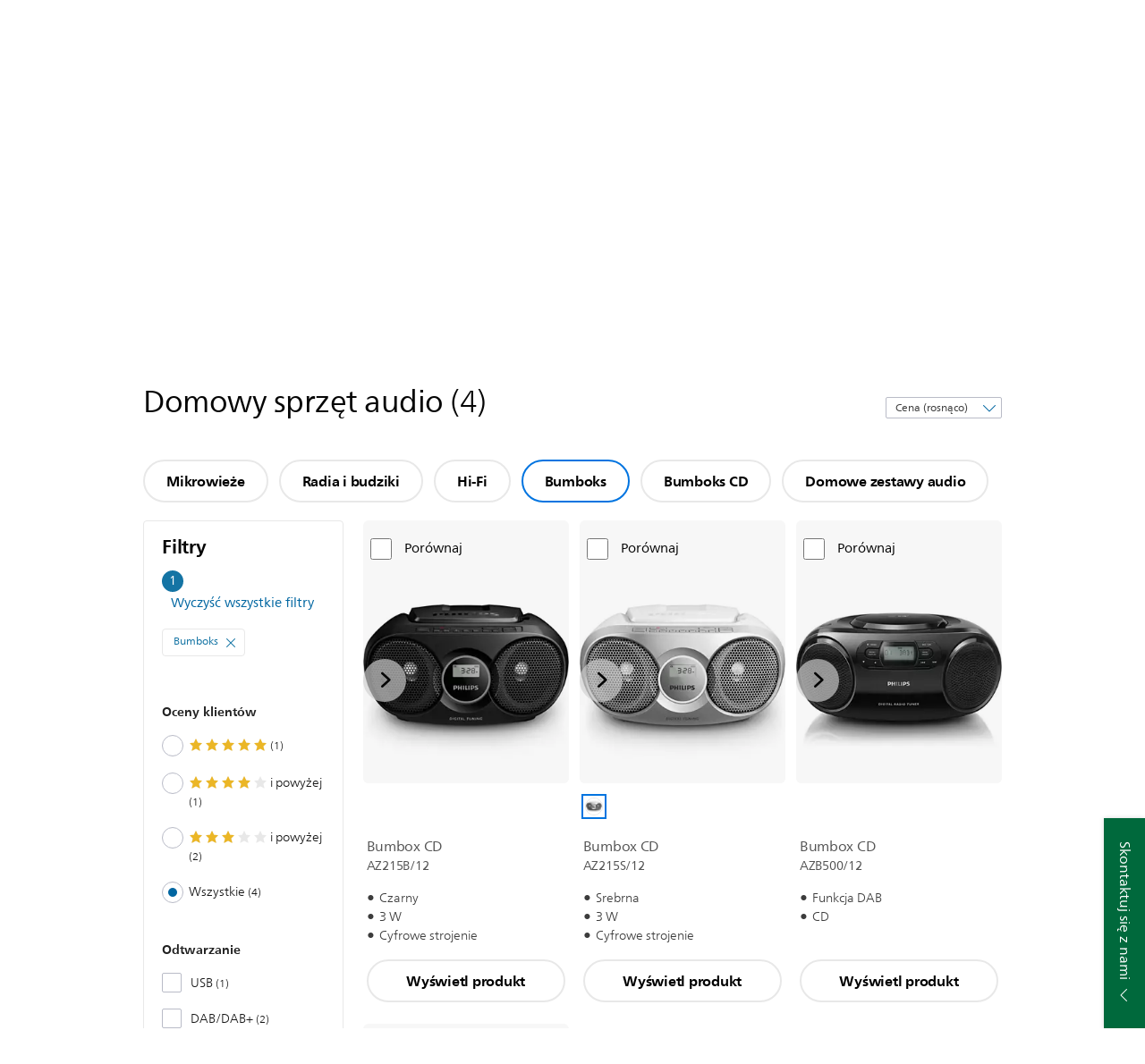

--- FILE ---
content_type: text/html;charset=utf-8
request_url: https://www.philips.pl/c-m-so/domowy-sprzet-audio/bumboks/najnowszy
body_size: 59192
content:
<!DOCTYPE HTML><html lang="pl-pl" dir="ltr" class="no-js non-ie" xmlns:wb="http://open.weibo.com/wb"> <head> <meta charset="utf-8"> <meta name="viewport" content="width=device-width, initial-scale=1"> <script>LUX=function(){function n(){return Date.now?Date.now():+new Date}var r,t=n(),a=window.performance||{},e=a.timing||{activationStart:0,navigationStart:(null===(r=window.LUX)||void 0===r?void 0:r.ns)||t};function i(){return a.now?(r=a.now(),Math.floor(r)):n()-e.navigationStart;var r}(LUX=window.LUX||{}).ac=[],LUX.addData=function(n,r){return LUX.cmd(["addData",n,r])},LUX.cmd=function(n){return LUX.ac.push(n)},LUX.getDebug=function(){return[[t,0,[]]]},LUX.init=function(){return LUX.cmd(["init"])},LUX.mark=function(){for(var n=[],r=0;r<arguments.length;r++)n[r]=arguments[r];if(a.mark)return a.mark.apply(a,n);var t=n[0],e=n[1]||{};void 0===e.startTime&&(e.startTime=i());LUX.cmd(["mark",t,e])},LUX.markLoadTime=function(){return LUX.cmd(["markLoadTime",i()])},LUX.measure=function(){for(var n=[],r=0;r<arguments.length;r++)n[r]=arguments[r];if(a.measure)return a.measure.apply(a,n);var t,e=n[0],o=n[1],u=n[2];t="object"==typeof o?n[1]:{start:o,end:u};t.duration||t.end||(t.end=i());LUX.cmd(["measure",e,t])},LUX.send=function(){return LUX.cmd(["send"])},LUX.ns=t;var o=LUX;return window.LUX_ae=[],window.addEventListener("error",(function(n){window.LUX_ae.push(n)})),o}();</script> <script>!function(){var e=document.cookie.split("; ").find(function(e){return e.startsWith("notice_gdpr_prefs=")});if(e){var t=e.split("=")[1].split(/[,:\s]+/);t.includes("1")&&((n=document.createElement("script")).src="https://cdn.speedcurve.com/js/lux.js?id=33353111",n.async=!0,n.crossOrigin="anonymous",document.head.appendChild(n))}}();</script> <script>LUX.label="Decision";</script> <link rel="preconnect" href="https://www.googletagmanager.com"> <link rel="preconnect" href="https://images.philips.com"> <link rel="preconnect" href="https://consent.trustarc.com/"> <link rel="preconnect" href="https://philipselectronicsne.tt.omtrdc.net" crossorigin="use-credentials"> <link rel="preconnect" href="https://www.googleoptimize.com"> <link rel="preload" href="/c-etc/philips/clientlibs/foundation-base/clientlibs-css-rb2014/fonts/neuefrutigerworld-1.20.0-w02/NeueFrutigerWorldW02-Book.woff2" as="font" type="font/woff2" media="(min-width:701px)" crossorigin> <link rel="preload" href="/c-etc/philips/clientlibs/foundation-base/clientlibs-css-rb2014/fonts/neuefrutigerworld-1.20.0-w02/NeueFrutigerWorldW02-Bold.woff2" as="font" type="font/woff2" media="(min-width:701px)" crossorigin> <link rel="preload" href="/c-etc/philips/clientlibs/foundation-base/clientlibs-css-rb2014/fonts/neuefrutigerworld-1.20.0-w02/NeueFrutigerWorldW02-Light.woff2" as="font" type="font/woff2" media="(min-width:701px)" crossorigin> <link rel="preload" href="/c-etc/philips/clientlibs/foundation-base/clientlibs-css-rb2014/fonts/philips-global-icon-font/philips-global-icon-font-v2.8.woff2" as="font" type="font/woff2" crossorigin> <link rel="preload" href="/c-etc/philips/clientlibs/foundation-base/clientlibs-css-rb2014/fonts/philips-global-icon-font/philips-global-icon-font-32-v2.8.woff2" as="font" type="font/woff2" crossorigin> <script> window.dtm=window.dtm || {};
dtm.dnt=false; </script> <title>Porównaj nasze produkty z kategorii Bumboks | Philips </title> <meta name="description" content="Odkryj Philips bumboks. Dowiedz się, dlaczego te produkty odpowiadają Twoim potrzebom. Porównaj, przeczytaj opinie i zamów przez Internet.
"> <meta name="keywords" content="miniwieże, wieże Philips, wieża hi-fi"> <meta name="PHILIPS.CONTEXT.LOCALE" content="pl_pl"> <meta name="PHILIPS.CONTEXT.CM.ENABLE" content="true"><meta name="PS_CARDTYPE" content="generic"> <meta name="PS_CONTENTTYPE_KEY" content=""> <meta name="PS_CONTENTGROUP" content="Produkty"> <meta name="PS_TITLE" content="Porównaj nasze produkty z kategorii Bumboks | Philips 
"> <meta name="PS_SUBTITLE" content=""> <meta name="PS_BODYTEXT" content="Odkryj Philips bumboks. Dowiedz się, dlaczego te produkty odpowiadają Twoim potrzebom. Porównaj, przeczytaj opinie i zamów przez Internet.
"> <meta name="PS_DATE" content="2020-04-07T10:53:37.768+02:00"> <meta name="PHILIPS.METRICS.DIVISION" content="CP"> <meta name="PHILIPS.METRICS.SECTION" content="main"> <meta name="PHILIPS.METRICS.COUNTRY" content="pl"> <meta name="PHILIPS.METRICS.LANGUAGE" content="pl"> <meta name="PHILIPS.METRICS.CATALOGTYPE" content="consumer"> <meta name="PHILIPS.METRICS.PRODUCTGROUP" content="sound_and_vision"> <meta name="PHILIPS.METRICS.PRODUCTCATEGORY" content="home_audio"> <meta property="og:title" content=" Philips Bumboks "> <meta property="og:description" content="Odkryj Philips. Dowiedz się, dlaczego te produkty Bumboks odpowiadają Twoim potrzebom. Porównaj, przeczytaj opinie i zamów przez Internet."> <meta property="og:type" content="article"> <meta property="og:url" content="https://www.philips.pl/c-m-so/domowy-sprzet-audio/bumboks/najnowszy"> <meta property="og:site_name" content="Philips"> <script> window.philips = window.philips || {};



philips.context = {
    sector: 'CP',
    isAuthorMode: 'false',
    
    locale: {
        country: 'pl',
        language: 'pl',
        currency: 'PLN',
        code: 'pl_PL'
    },
    productCatalog: {
        catalogType: 'consumer',
        productGroup: 'sound_and_vision',
        productCategory: 'home_audio',
        productSubCategory: 'sv_boombox'
    },
    productCatalogId:
    {
        groupId: 'SOUND_AND_VISION_GR',
        categoryId: 'HOME_AUDIO_CA',
        subcategoryId: 'SV_BOOMBOX_SU',
    },
    page: {
        section: 'main',
        pageName: 'home_audio:decision:latest_products',
        pageType: 'decision',
        trackingGroup: 'D2C-WEB-UPF-Decision',
    },
    url: {
        repositoryPath: '/content/B2C/pl_PL/marketing-catalog/so/domowy-sprzet-audio/decision',
        
    }
}; </script> <script src="/a1l4rgpa1fx2crzaqh/s3ns3t0g4k288vipw56.js"></script> <script src="/a1l4rgpa1fx2crzaqh/t1l6vgru59xvprnlz0ll.js" defer></script> <link rel="canonical" href="https://www.philips.pl/c-m-so/domowy-sprzet-audio/bumboks/najnowszy"/> <link rel="apple-touch-icon" href="/c-etc/philips/clientlibs/foundation-base/clientlibs-css/img/favicon/favicon-hd.png"> <link rel="icon" type="image/svg+xml" href="/c-etc/philips/clientlibs/foundation-base/clientlibs-css/img/favicon/favicon.svg"> <link rel="icon" type="image/png" href="/c-etc/philips/clientlibs/foundation-base/clientlibs-css/img/favicon/favicon-192x192.png" sizes="192x192"> <link rel="icon" type="image/png" href="/c-etc/philips/clientlibs/foundation-base/clientlibs-css/img/favicon/favicon-96x96.png" sizes="96x96"> <link rel="icon" type="image/png" href="/c-etc/philips/clientlibs/foundation-base/clientlibs-css/img/favicon/favicon-32x32.png" sizes="32x32"> <link rel="icon" type="image/png" href="/c-etc/philips/clientlibs/foundation-base/clientlibs-css/img/favicon/favicon-16x16.png" sizes="16x16"> <meta name="msapplication-TileColor" content="#ffffff"> <meta name="msapplication-TileImage" content="/etc/philips/clientlibs/foundation-base/clientlibs-css/img/favicon/favicon-hd.png"> <script type="text/javascript"> (function(){(function(l,u,C){var O=[],P=[],f={_version:"3.6.0",_config:{classPrefix:"test-",enableClasses:!0,enableJSClass:!0,usePrefixes:!0},_q:[],on:function(e,t){var n=this;setTimeout(function(){t(n[e])},0)},addTest:function(e,t,n){P.push({name:e,fn:t,options:n})},addAsyncTest:function(e){P.push({name:null,fn:e})}},s=function(){};s.prototype=f,s=new s,s.addTest("svg",!!u.createElementNS&&!!u.createElementNS("http://www.w3.org/2000/svg","svg").createSVGRect),s.addTest("localstorage",function(){var e="modernizr";try{return localStorage.setItem(e,e),localStorage.removeItem(e),!0}catch{return!1}});var w=f._config.usePrefixes?" -webkit- -moz- -o- -ms- ".split(" "):["",""];f._prefixes=w;function v(e,t){return typeof e===t}function F(){var e,t,n,r,i,a,o;for(var p in P)if(P.hasOwnProperty(p)){if(e=[],t=P[p],t.name&&(e.push(t.name.toLowerCase()),t.options&&t.options.aliases&&t.options.aliases.length))for(n=0;n<t.options.aliases.length;n++)e.push(t.options.aliases[n].toLowerCase());for(r=v(t.fn,"function")?t.fn():t.fn,i=0;i<e.length;i++)a=e[i],o=a.split("."),o.length===1?s[o[0]]=r:(s[o[0]]&&!(s[o[0]]instanceof Boolean)&&(s[o[0]]=new Boolean(s[o[0]])),s[o[0]][o[1]]=r),O.push((r?"":"no-")+o.join("-"))}}var g=u.documentElement,_=g.nodeName.toLowerCase()==="svg";function A(e){var t=g.className,n=s._config.classPrefix||"";if(_&&(t=t.baseVal),s._config.enableJSClass){var r=new RegExp("(^|\\s)"+n+"no-js(\\s|$)");t=t.replace(r,"$1"+n+"js$2")}s._config.enableClasses&&(t+=" "+n+e.join(" "+n),_?g.className.baseVal=t:g.className=t)}var j="Moz O ms Webkit",L=f._config.usePrefixes?j.toLowerCase().split(" "):[];f._domPrefixes=L;var T;(function(){var e={}.hasOwnProperty;!v(e,"undefined")&&!v(e.call,"undefined")?T=function(t,n){return e.call(t,n)}:T=function(t,n){return n in t&&v(t.constructor.prototype[n],"undefined")}})(),f._l={},f.on=function(e,t){this._l[e]||(this._l[e]=[]),this._l[e].push(t),s.hasOwnProperty(e)&&setTimeout(function(){s._trigger(e,s[e])},0)},f._trigger=function(e,t){if(this._l[e]){var n=this._l[e];setTimeout(function(){var r,i;for(r=0;r<n.length;r++)i=n[r],i(t)},0),delete this._l[e]}};function q(e,t){if(typeof e=="object")for(var n in e)T(e,n)&&q(n,e[n]);else{e=e.toLowerCase();var r=e.split("."),i=s[r[0]];if(r.length==2&&(i=i[r[1]]),typeof i<"u")return s;t=typeof t=="function"?t():t,r.length==1?s[r[0]]=t:(s[r[0]]&&!(s[r[0]]instanceof Boolean)&&(s[r[0]]=new Boolean(s[r[0]])),s[r[0]][r[1]]=t),A([(t&&t!=!1?"":"no-")+r.join("-")]),s._trigger(e,t)}return s}s._q.push(function(){f.addTest=q});function y(){return typeof u.createElement!="function"?u.createElement(arguments[0]):_?u.createElementNS.call(u,"http://www.w3.org/2000/svg",arguments[0]):u.createElement.apply(u,arguments)}s.addTest("canvas",function(){var e=y("canvas");return!!(e.getContext&&e.getContext("2d"))});var k="CSS"in l&&"supports"in l.CSS,G="supportsCSS"in l;s.addTest("supports",k||G);function J(){var e=u.body;return e||(e=y(_?"svg":"body"),e.fake=!0),e}function z(e,t,n,r){var i="modernizr",a,o,p,c,m=y("div"),d=J();if(parseInt(n,10))for(;n--;)p=y("div"),p.id=r?r[n]:i+(n+1),m.appendChild(p);return a=y("style"),a.type="text/css",a.id="s"+i,(d.fake?d:m).appendChild(a),d.appendChild(m),a.styleSheet?a.styleSheet.cssText=e:a.appendChild(u.createTextNode(e)),m.id=i,d.fake&&(d.style.background="",d.style.overflow="hidden",c=g.style.overflow,g.style.overflow="hidden",g.appendChild(d)),o=t(m,e),d.fake?(d.parentNode.removeChild(d),g.style.overflow=c,g.offsetHeight):m.parentNode.removeChild(m),!!o}var V=function(){var e=l.matchMedia||l.msMatchMedia;return e?function(t){var n=e(t);return n&&n.matches||!1}:function(t){var n=!1;return z("@media "+t+" { #modernizr { position: absolute; } }",function(r){n=(l.getComputedStyle?l.getComputedStyle(r,null):r.currentStyle).position=="absolute"}),n}}();f.mq=V;var X=f.testStyles=z;s.addTest("touchevents",function(){return!!("ontouchstart"in l||l.DocumentTouch&&u instanceof DocumentTouch)});var R=f._config.usePrefixes?j.split(" "):[];f._cssomPrefixes=R;function W(e,t){return!!~(""+e).indexOf(t)}function B(e){return e.replace(/([a-z])-([a-z])/g,function(t,n,r){return n+r.toUpperCase()}).replace(/^-/,"")}var N=function(e){var t=w.length,n=l.CSSRule,r;if(typeof n>"u")return C;if(!e)return!1;if(e=e.replace(/^@/,""),r=e.replace(/-/g,"_").toUpperCase()+"_RULE",r in n)return"@"+e;for(var i=0;i<t;i++){var a=w[i],o=a.toUpperCase()+"_"+r;if(o in n)return"@-"+a.toLowerCase()+"-"+e}return!1};f.atRule=N;function H(e,t){return function(){return e.apply(t,arguments)}}function Z(e,t,n){var r;for(var i in e)if(e[i]in t)return n===!1?e[i]:(r=t[e[i]],v(r,"function")?H(r,n||t):r);return!1}var I={elem:y("modernizr")};s._q.push(function(){delete I.elem});var h={style:I.elem.style};s._q.unshift(function(){delete h.style});function U(e){return e.replace(/([A-Z])/g,function(t,n){return"-"+n.toLowerCase()}).replace(/^ms-/,"-ms-")}function K(e,t,n){var r;if("getComputedStyle"in l){r=getComputedStyle.call(l,e,t);var i=l.console;if(r!==null)n&&(r=r.getPropertyValue(n));else if(i){var a=i.error?"error":"log";i[a].call(i,"getComputedStyle returning null, its possible modernizr test results are inaccurate")}}else r=!t&&e.currentStyle&&e.currentStyle[n];return r}function Q(e,t){var n=e.length;if("CSS"in l&&"supports"in l.CSS){for(;n--;)if(l.CSS.supports(U(e[n]),t))return!0;return!1}else if("CSSSupportsRule"in l){for(var r=[];n--;)r.push("("+U(e[n])+":"+t+")");return r=r.join(" or "),z("@supports ("+r+") { #modernizr { position: absolute; } }",function(i){return K(i,null,"position")=="absolute"})}return C}function D(e,t,n,r){if(r=v(r,"undefined")?!1:r,!v(n,"undefined")){var i=Q(e,n);if(!v(i,"undefined"))return i}for(var a,o,p,c,m,d=["modernizr","tspan","samp"];!h.style&&d.length;)a=!0,h.modElem=y(d.shift()),h.style=h.modElem.style;function E(){a&&(delete h.style,delete h.modElem)}for(p=e.length,o=0;o<p;o++)if(c=e[o],m=h.style[c],W(c,"-")&&(c=B(c)),h.style[c]!==C)if(!r&&!v(n,"undefined")){try{h.style[c]=n}catch{}if(h.style[c]!=m)return E(),t=="pfx"?c:!0}else return E(),t=="pfx"?c:!0;return E(),!1}var Y=f.testProp=function(e,t,n){return D([e],C,t,n)};function x(e,t,n,r,i){var a=e.charAt(0).toUpperCase()+e.slice(1),o=(e+" "+R.join(a+" ")+a).split(" ");return v(t,"string")||v(t,"undefined")?D(o,t,r,i):(o=(e+" "+L.join(a+" ")+a).split(" "),Z(o,t,n))}f.testAllProps=x;function S(e,t,n){return x(e,C,C,t,n)}f.testAllProps=S,s.addTest("flexbox",S("flexBasis","1px",!0)),s.addTest("csstransforms",function(){return navigator.userAgent.indexOf("Android 2.")===-1&&S("transform","scale(1)",!0)}),s.addTest("csstransforms3d",function(){return!!S("perspective","1px",!0)}),s.addTest("csstransitions",S("transition","all",!0)),s.addTest("appearance",S("appearance"));var b=f.prefixed=function(e,t,n){return e.indexOf("@")===0?N(e):(e.indexOf("-")!=-1&&(e=B(e)),t?x(e,t,n):x(e,"pfx"))};s.addTest("fullscreen",!!(b("exitFullscreen",u,!1)||b("cancelFullScreen",u,!1))),s.addTest("objectfit",!!b("objectFit"),{aliases:["object-fit"]}),F(),A(O),delete f.addTest,delete f.addAsyncTest;for(var M=0;M<s._q.length;M++)s._q[M]();l.Modernizr=s})(window,document),window.Modernizr.addTest("correctvh",function(){return!navigator.userAgent.match(/(iPad|iPhone);.*CPU.*OS (6|7)_\d/i)}),window.Modernizr.addTest("touch",function(){return window.Modernizr.touchevents}),window.Modernizr.addTest("ipad",function(){return!!navigator.userAgent.match(/iPad/i)}),window.Modernizr.addTest("iphone",function(){return!!navigator.userAgent.match(/iPhone/i)}),window.Modernizr.addTest("ipod",function(){return!!navigator.userAgent.match(/iPod/i)}),window.Modernizr.addTest("ios",function(){return window.Modernizr.ipad||window.Modernizr.ipod||window.Modernizr.iphone}),function(){var l=document.documentElement,u="no-js";window.Modernizr._config.classPrefix&&l.className.indexOf(u)>-1&&(l.className=l.className.replace(u,window.Modernizr._config.classPrefix+"js"))}(),function(){window.sessionStorage&&window.sessionStorage.getItem("philips.hideRecallBanner")==="true"&&document.documentElement.classList.add("pv-hrb")}()})(); </script><link rel="stylesheet" href="/c-etc/designs/b2c-seamless-theme/clientlibs.260119.css" type="text/css"> <script type="application/json" class="pv-d2c-search__translations"> {"translations":{"d2c-search.sort-by":"Sortowanie:","d2c-search.more-tab":"Pomoc techniczna i nie tylko","d2c-search.versuni-lp-card-vacuum-link":"https://www.home-appliances.philips/pl/pl/u/floor-care-vacuums-mops?utm_source=philips.pl&utm_medium=referral&utm_campaign=int-search","d2c-search.search-empty":"Puste wyszukiwanie","d2c-search.sort-by-date-asc":"Data (rosnąco)","d2c-search.popular-support-topics-title":"Tematy pomocy technicznej","d2c-search.filter-rating-value":"{0} i powyżej","d2c-search.help-banner-title":"Znajdź produkty i wsparcie dla służby zdrowia i szpitali","d2c-search.suggested-results":"Sugerowane wyniki","TBD":"W magazynie","d2c-search.versuni-lp-card-climate-link":"https://www.home-appliances.philips/pl/pl/u/climate-care?utm_source=philips.pl&utm_medium=referral&utm_campaign=int-search","d2c-search.filter-range-max":"Maks.","d2c-search.versuni-lp-card-kitchen-link":"https://www.home-appliances.philips/pl/pl/u/kitchen-appliances?utm_source=philips.pl&utm_medium=referral&utm_campaign=int-search","d2c-search.versuni-lp-card-home-link":"https://www.home.id/pl-PL/support?utm_source=philips.pl&utm_medium=referral&utm_campaign=int-search","d2c-search.sort-by-date-desc":"Data (malejąco)\n","d2c-search.no-result-for-search":"Przykro nam! Brak wyników. ","d2c-search.nmore":"Więcej","d2c-search.add-to-cart-btn":"Dodaj do koszyka","d2c-search.search-results-for":"Wyniki wyszukiwania dla","d2c-search.tab.modal.option.support":"Wsparcie techniczne, artykuły, promocje","d2c-search.versuni-lp-card-pet-title":"Pet Care","d2c-search.versuni-lp-title":"Wygląda na to, że szukasz produktów gospodarstwa domowego","d2c-search.tab.modal.list.label":"Prosimy o wybranie kategorii:","d2c-search.overall-rating":"Ocena ogólna","d2c-search.bundle-discount-label":"Rabat łączony","d2c-search.recently-viewed-title":"Ostatnio oglądane produkty","d2c-search.filter-rating-title":"Oceny klientów","d2c-search.versuni-lp-card-coffee-link":"https://www.home-appliances.philips/pl/pl/u/coffee-machines?utm_source=philips.pl&utm_medium=referral&utm_campaign=int-search","d2c-search.submit-search-box":"Prześlij wyszukiwanie","d2c-search.sort-by-size-asc":"Rozmiar (rosnąco)\n","d2c-search.filters-title":"Filtry","d2c-search.sort-by-alphabetical-desc":"Alfabetycznie (malejąco)\n","d2c-search.help-banner-cta-link":"https://www.philips.pl/healthcare","d2c-search.versuni-lp-card-garden-link":"https://www.home-appliances.philips/pl/pl/u/garden-care?utm_source=philips.pl&utm_medium=referral&utm_campaign=int-search","d2c-search.tab.modal.option.products":"Poznaj dostępne produkty","d2c-search.versuni-lp-card-home-title":"Obsługa i wsparcie produktowe","d2c-search.sort-by-relevance":"Zgodność","d2c-search.filter-price-title":"Cena","d2c-search.help-banner-desc":"Ultradźwięki, monitory, obrazowanie i nie tylko","d2c-search.sort-by-newest":"Najnowsze","d2c-search.versuni-lp-card-kitchen-title":"Urządzenia kuchenne","d2c-search.popular-categories-title":"Popularne kategorie","d2c-search.clear":"Wyczyść","d2c-search.help-suggestions-title":"Sugestie","d2c-search.products-tab":"Produkty","d2c-search.versuni-lp-card-climate-title":"Climate Care","d2c-search-added-to-cart-btn":"Dodano do koszyka","d2c-search.refurbishment-label":"Odnawianie","d2c-search.sort-by-size-desc":"Rozmiar (malejąco)\n","d2c-search.search-box-sitewide":"Cała witryna\n","d2c-search.filter-apply-all":"Zastosuj filtry","d2c-search.what-look-for":"Czego szukasz?","d2c-search.sort-by-price-high-to-low":"Cena (najwyższa)","d2c-search.try-different-search":"Spróbuj innego wyszukiwania.","d2c-search.tab.modal.title":"Wyszukiwanie","d2c-search.notify-me-btn":"Powiadom mnie","d2c-search.versuni-lp-card-vacuum-title":"Odkurzacze i mopy","d2c-search.versuni-lp-card-coffee-title":"Ekspresy do kawy","d2c-search.filter-price-range":"Cena {0}–{1}","d2c-search.srp-price-disclaimer":"Sugerowana cena detaliczna","d2c-search.sort-by-alphabetical-asc":"Alfabetycznie (rosnąco)\n","d2c-search.versuni-lp-card-ironing-link":"https://www.home-appliances.philips/pl/pl/u/garment-care-ironing?utm_source=philips.pl&utm_medium=referral&utm_campaign=int-search","d2c-search.versuni-lp-card-ironing-title":"Prasowanie i pielęgnacja odzieży","d2c-search.sort-by-rating":"Ocena","d2c-search.help-banner-cta-text":"Odwiedź stronę Philips.com/healthcare","d2c-search.search-box-label":"Wyszukiwanie w witrynie","d2c-search.filter-range-min":"Min.","d2c-search.filter-availability-in-stock":"W magazynie","d2c-search.versuni-lp-card-pet-link":"https://www.home-appliances.philips/pl/pl/u/pet-care?utm_source=philips.pl&utm_medium=referral&utm_campaign=int-search","d2c-search.versuni-lp-card-garden-title":"Pielęgnacja ogrodu","d2c-search.versuni-lp-description":"Przenieśliśmy nasze produkty domowe do nowego miejsca! Szukasz któregoś z nich?","d2c-search.filter-availability-title":"Dostępność","d2c-search.help-suggestions-1":"Sprawdź, czy wszystkie słowa zostały wpisane poprawnie.","d2c-search.help-suggestions-3":"Wyszukiwanie według nazwy produktu (np. Airfryer, Sonicare).","d2c-search.help-suggestions-2":"Wyszukiwanie według numeru produktu (np. HD9240/90, L2BO/00).","d2c-search.added-to-cart-btn":"Dodano do koszyka","d2c-search.help-suggestions-4":"Spróbuj użyć innych słów kluczowych.","d2c-search.filter-clear-all":"Wyczyść filtry","d2c-search.sort-by-price-low-to-high":"Cena (najniższa)"}} </script></head> <body class="decisionpage " style=" " data-country="PL" data-language="pl" data-locale="pl_PL"> <!--<noindex>--> <!-- HEADER SECTION START --> <div class="genericheaderpage basepage page"><div class="header n02v3-header-a n02v3-header component-base"> <header class="p-n02v3 p-layout-row p-n02v3__hamburger--close
     
     
    default 
     
     
     
     p-n02v3__shop 
    p-n02v3__usp-banner--active 
    p-n02v3--b2c
    p-n02v3--show-search-field
     p-n02v3--disable-expanded-search@mobile 
     "
        data-n25="false"
        data-n25-mobile="false"
        data-flyout-links="{&quot;howToRegister&quot;:&quot;https://www.philips.pl/myphilips/register-your-product&quot;,&quot;myProducts&quot;:&quot;/myphilips#/my-products&quot;,&quot;registerProduct&quot;:&quot;/myphilips#/register-new-product/search&quot;,&quot;returnLink&quot;:&quot;https://www.philips.pl/sklep/order-search/search-input&quot;,&quot;myDashboard&quot;:&quot;/myphilips#/my-home&quot;,&quot;login&quot;:&quot;/myphilips&quot;,&quot;myAccount&quot;:&quot;https://www.philips.pl/myphilips/register-product#tab\u003duser&quot;,&quot;signUp&quot;:&quot;https://www.philips.pl/myphilips/login#tab\u003dsign-up&quot;}"
        data-is-fixed-height="false"
        data-is-stock-indicator = "inherit"
        data-stock-market=""
        data-stock-indicator-api = "https://tools.eurolandir.com/tools/pricefeed/xmlirmultiiso5.aspx?companyid=2522"
        data-shop-site=""> <div class="p-n02v3__top-banner" data-shop-error-message="W związku z zaplanowaną konserwacją nie można teraz dokonywać zakupów. Sprawdź ponownie za kilka godzin.
"> <div class="geodetectionbar tc53-geo-detection-bar"> <div class="p-tc53-geo-detection-bar" data-current-page-path='/content/B2C/pl_PL/marketing-catalog/so/domowy-sprzet-audio/decision'> <script type="text/x-handlebars-template" data-template="tc53-geo-detection-bar-template"> <div class="p-notification-bar p-navigation" > <span class="p-text p-direction-ltr"> <label class="p-label" >This page is also available in</label> <a  data-track-type="track-conversion" data-track-name="interaction"  data-track-description="link:geo_detection" class="p-anchor-geobar" href="{{url}}">{{urlLinkName}}</a> </span> <button class="p-close p-square p-inverted p-icon-close p-small" aria-label="Zamknij"></button> </div> </script> </div> </div> <div class="p-n02v3__usp-banner-wrapper  p-hidden "> <ul class="p-n02v3__usp-banner p-layout-inner p-cell-gutter
                                                 p-n02v3__usp-banner--col4"> <li class="p-n02v3__usp-banner-item"> <div class="gc23v2-1 gc23v2-icon component-base"> <div class="p-gc23v2-icon  
         p-icon-with-text
		
		
         p-row-gutter  "> <!--googleoff: anchor--> <a class="" data-track-type="track-conversion" data-track-name="interaction" data-track-compid="gc23v2" data-track-description="icon:member" href="https://www.philips.pl/c-e/member.html" target="_blank" title="(otwiera się w nowym oknie)" rel="noopener noreferrer" aria-label=""> <i class="p-icon-announcements"
							aria-label="foundation-base.gc23.p-icon-announcements"></i> <div class="p-gc23v2-icon-text"> <p>5% rabatu na pierwsze zakupy</p> <i class="p-icon-external-link"></i> </div> </a> <!--googleon: anchor--> </div> </div> </li> <li class="p-n02v3__usp-banner-item"> <div class="gc23v2-2 gc23v2-icon component-base"> <div class="p-gc23v2-icon  
         p-icon-with-text
		
		
         p-row-gutter  "> <i class="p-icon-coins"
							aria-label="foundation-base.gc23.p-icon-coins"></i> <div class="p-gc23v2-icon-text"> <p>Zapłać później z PayPo</p> </div> </div> </div> </li> <li class="p-n02v3__usp-banner-item"> <div class="gc23v2-3 gc23v2-icon component-base"> <div class="p-gc23v2-icon  
         p-icon-with-text
		
		
         p-row-gutter  "> <i class="p-icon-transport-truck"
							aria-label="ikona transportu ciężarówki"></i> <div class="p-gc23v2-icon-text"> <p>Darmowa dostawa od 99 zł</p> </div> </div> </div> </li> <li class="p-n02v3__usp-banner-item"> <div class="gc23v2-4 gc23v2-icon component-base"> <div class="p-gc23v2-icon  
         p-icon-with-text
		
		
         p-row-gutter  "> <i class="p-icon-promotions"
							aria-label="ikona promocji"></i> <div class="p-gc23v2-icon-text"> <p>Raty 3x0% z Klarna</p> </div> </div> </div> </li> </ul> </div> </div> <div class="p-n02v3__inner"> <div class="p-layout-inner"> <div class="p-n02v3__shape"> <a href='https://www.philips.pl/' title="Polska" class="p-n02v3__shapelink"> <div class="p-n02v3__shape-wrapper"> <svg width="131" height="24" viewBox="0 0 131 24" fill="none" xmlns="http://www.w3.org/2000/svg"> <path d="M44.4019 0.480751V23.5192H37.3709V14.4601H30.0545V23.5192H23.0235V0.480751H30.0545V9.63756H37.3709V0.480751H44.4019ZM68.8676 18.892V0.480751H61.8366V23.5192H74.5465L75.6056 18.892H68.8601H68.8676ZM56.6385 0.480751H49.6075V23.5192H56.6385V0.480751ZM85.1455 0.480751H78.1145V23.5192H85.1455V0.480751ZM119.82 6.36244C119.82 5.10798 121.074 4.52958 123.095 4.52958C125.311 4.52958 127.715 5.01033 129.36 5.68639L128.781 0.676056C126.948 0.292958 125.311 0 122.329 0C116.65 0 112.789 2.2385 112.789 6.94085C112.789 15.0385 123.771 13.4009 123.771 17.1568C123.771 18.5991 122.712 19.3728 120.113 19.3728C117.799 19.3728 114.238 18.5991 112.12 17.5399L112.894 22.8432C115.012 23.6169 117.904 24 120.218 24C126.092 24 130.907 22.0695 130.907 16.2854C130.907 8.5784 119.827 10.0207 119.827 6.35493L119.82 6.36244ZM110.67 8.77371C110.67 14.6554 106.524 18.0282 99.9812 18.0282H97.4798V23.5192H90.4488V0.480751C92.8601 0.187794 96.2254 0 99.0197 0C106.246 0 110.678 2.31361 110.678 8.77371H110.67ZM103.737 8.87136C103.737 5.97934 102.1 4.34178 98.6291 4.34178C98.2685 4.34178 97.8854 4.34178 97.4723 4.36432V13.8817H98.6291C102.287 13.8817 103.737 11.861 103.737 8.87136ZM20.2291 8.77371C20.2291 14.6554 16.0901 18.0282 9.53991 18.0282H7.0385V23.5192H0V0.480751C2.41127 0.187794 5.77653 0 8.57089 0C15.7972 0 20.2216 2.31361 20.2216 8.77371H20.2291ZM13.2883 8.87136C13.2883 5.97934 11.6507 4.34178 8.18779 4.34178C7.82723 4.34178 7.44413 4.34178 7.03099 4.36432V13.8817H8.18779C11.846 13.8817 13.2883 11.861 13.2883 8.87136Z" fill="#0B5ED7"/> </svg> </div> </a> </div> </div> <nav class="p-n02v3__menu"> <div class="p-n02v3__mobiletopbg" aria-hidden="true"></div> <div class="p-n02v3__mobilebottombg" aria-hidden="true"></div> <div class="p-n02v3__m1bg"> <div class="p-n02v3__mwrap"> <div class="p-n02v3__m1title"></div> <ul class="p-n02v3__m1"> <li class="p-n02v3__mli p-n02v3__products p-m-1
                                
                                "> <a href="#" class="p-n02v3__mlink" data-track-type="track-nav-nena" data-track-compid="n02v3" data-track-navid="header" data-track-navdest="consumer:produkty"> <span class="p-n02v3__m1item pv-heading pv-body--s pv-bold">Produkty</span> </a> <div class="p-n02v3__m2bg p-n02v3__miconbg p-n02v3__m2bg--products p-n02v3__mbg--hidden
                                    "> <div class="p-n02v3__mwrap"> <div class="p-n02v3__mtitle"> <div class="p-n02v3__mback">Menu główne</div> <div class="p-n02v3__listtitle "> <div class="p-n02v3__mclose"><button class="p-icon-close" arial-label="Menu główne" ></button></div> <div class="pv-heading pv-body--m pv-bold">Produkty</div> </div> </div> <ul class="p-n02v3__m2 p-n02v3__micon"> <li class="p-n02v3__mli p-m-1-1 p-n02v3__group
                                                        "> <a href="#" class="p-n02v3__mlink" data-track-type="track-nav-nena" data-track-compid="n02v3" data-track-navid="header" data-track-navdest="consumer:produkty:pielęgnacja_ciała"> <span class="p-icon-personalcare--32 p-n02v3__m2icon"></span> <span class="pv-heading pv-body--s pv-bold p-n02v3__m2text">Pielęgnacja ciała</span> </a> <div class="p-n02v3__m3bg p-n02v3__mflyout p-n02v3__mbg--hidden
                                                            " data-bg-level="3"> <div class="p-n02v3__mwrap"> <div class="p-n02v3__mtitle p-n02v3__t--col14"> <div class="p-n02v3__mback">Menu główne</div> <div class="p-n02v3__listtitle "> <div class="p-n02v3__mclose"><button class="p-icon-close"
                                                                                                        arial-label="Menu główne"></button></div> <div class="pv-heading pv-body--m pv-bold">Pielęgnacja ciała</div> </div> </div> <ul class="p-n02v3__m3 p-n02v3__m--col14"> <li class="p-n02v3__mli p-n02v3__mli--subgroup p-m-1-1-1
                    "> <a href='#' class="p-n02v3__mlink"><span class="pv-heading pv-body--s">Usuwanie włosów</span></a> <div class="p-n02v3__m4bg
                        " data-bg-level="4"> <div class="p-n02v3__mwrap"> <div class="p-n02v3__mtitle p-n02v3__t--col34"> <div class="p-n02v3__mback">Pielęgnacja ciała</div> <div class="p-n02v3__listtitle "> <div class="p-n02v3__mclose"><button class="p-icon-close"
                                                                       arial-label="Powrót"></button></div> <a href="https://www.philips.pl/c-m-pe/usuwanie-wlosow" class="p-n02v3__mlink" data-track-type="track-nav-nena" data-track-compid="n02v3" data-track-navid="header" data-track-navdest="consumer:produkty:pe:pielęgnacja_ciała:usuwanie_włosów"> <span class="pv-heading pv-body--m pv-bold p-xs-hidden p-s-hidden p-m-hidden">Usuwanie włosów</span> <span class="pv-heading pv-body--m pv-bold p-l-hidden">Usuwanie włosów</span></a> </div> </div> <ul class="p-n02v3__m4
            p-n02v3__m--col24
            "> <li class="p-n02v3__mli p-n02v3__mli--cat p-m-1-1-1-1
             "> <a target="" href='https://www.philips.pl/c-m-pe/usuwanie-wlosow/depilacja-swiatlem-ipl/najnowszy#availability=instock&filters=LUMEA_SU' class="p-n02v3__mlink p-n02v3__mlink--no-childs" data-track-type="track-nav-nena" data-track-compid="n02v3" data-track-navid="header" data-track-navdest="consumer:produkty:pe:pielęgnacja_ciała:usuwanie_włosów:depilatory-ipl-nav"> <span class="pv-heading pv-body--s"> Depilatory IPL Lumea </span> </a> </li> <li class="p-n02v3__mli p-n02v3__mli--cat p-m-1-1-1-2
             "> <a target="" href='https://www.philips.pl/c-e/pe/usuwanie-wlosow/wynajmij-lumea.html' class="p-n02v3__mlink p-n02v3__mlink--no-childs" data-track-type="track-nav-nena" data-track-compid="n02v3" data-track-navid="header" data-track-navdest="consumer:produkty:pe:pielęgnacja_ciała:usuwanie_włosów:rent-lumea-nav"> <span class="pv-heading pv-body--s"> Wynajmij Lumea </span> </a> </li> <li class="p-n02v3__mli p-n02v3__mli--cat p-m-1-1-1-3
             "> <a target="" href='https://www.philips.pl/c-m-pe/usuwanie-wlosow/depilatory/najnowszy#availability=instock&filters=EPILATORS_SU' class="p-n02v3__mlink p-n02v3__mlink--no-childs" data-track-type="track-nav-nena" data-track-compid="n02v3" data-track-navid="header" data-track-navdest="consumer:produkty:pe:pielęgnacja_ciała:usuwanie_włosów:traditional-epilators-nav"> <span class="pv-heading pv-body--s"> Depilatory tradycyjne </span> </a> </li> <li class="p-n02v3__mli p-n02v3__mli--cat p-m-1-1-1-4
             "> <a target="" href='https://www.philips.pl/c-e/pe/oneblade-intimate.html' class="p-n02v3__mlink p-n02v3__mlink--no-childs" data-track-type="track-nav-nena" data-track-compid="n02v3" data-track-navid="header" data-track-navdest="consumer:produkty:pe:pielęgnacja_ciała:usuwanie_włosów:oneblade-intimate-nav"> <span class="pv-heading pv-body--s"> OneBlade Intimate </span> </a> </li> <li class="p-n02v3__mli p-n02v3__mli--cat p-m-1-1-1-5
             "> <a target="" href='https://www.philips.pl/c-m-pe/usuwanie-wlosow/golarki-damskie/najnowszy' class="p-n02v3__mlink p-n02v3__mlink--no-childs" data-track-type="track-nav-nena" data-track-compid="n02v3" data-track-navid="header" data-track-navdest="consumer:produkty:pe:pielęgnacja_ciała:usuwanie_włosów:womens-shavers-nav"> <span class="pv-heading pv-body--s"> Golarki damskie </span> </a> </li> </ul> </div> </div> </li> <li class="p-n02v3__mli p-n02v3__mli--subgroup p-m-1-1-2
                    "> <a href='#' class="p-n02v3__mlink"><span class="pv-heading pv-body--s">Golenie</span></a> <div class="p-n02v3__m4bg
                        " data-bg-level="4"> <div class="p-n02v3__mwrap"> <div class="p-n02v3__mtitle p-n02v3__t--col34"> <div class="p-n02v3__mback">Pielęgnacja ciała</div> <div class="p-n02v3__listtitle "> <div class="p-n02v3__mclose"><button class="p-icon-close"
                                                                       arial-label="Powrót"></button></div> <a href="https://www.philips.pl/c-e/pe/golenie.html" class="p-n02v3__mlink" data-track-type="track-nav-nena" data-track-compid="n02v3" data-track-navid="header" data-track-navdest="consumer:produkty:pe:pielęgnacja_ciała:golenie"> <span class="pv-heading pv-body--m pv-bold p-xs-hidden p-s-hidden p-m-hidden">Golenie</span> <span class="pv-heading pv-body--m pv-bold p-l-hidden">Golenie</span></a> </div> </div> <ul class="p-n02v3__m4
            p-n02v3__m--col24
            "> <li class="p-n02v3__mli p-n02v3__mli--cat p-m-1-1-2-1
             "> <a target="" href='https://www.philips.pl/c-m-pe/oneblade/najnowszy#availability=instock' class="p-n02v3__mlink p-n02v3__mlink--no-childs" data-track-type="track-nav-nena" data-track-compid="n02v3" data-track-navid="header" data-track-navdest="consumer:produkty:pe:pielęgnacja_ciała:golenie:oneblade-decision-nav"> <span class="pv-heading pv-body--s"> OneBlade 360 </span> </a> </li> <li class="p-n02v3__mli p-n02v3__mli--cat p-m-1-1-2-2
             "> <a target="" href='https://www.philips.pl/c-m-pe/oneblade/ostrza/najnowszy#availability=instock&filters=ONEBLADE_FACE_STYLE_SHAVE_REPLACE_SU' class="p-n02v3__mlink p-n02v3__mlink--no-childs" data-track-type="track-nav-nena" data-track-compid="n02v3" data-track-navid="header" data-track-navdest="consumer:produkty:pe:pielęgnacja_ciała:golenie:oneblade-blades-nav"> <span class="pv-heading pv-body--s"> Ostrza OneBlade </span> </a> </li> <li class="p-n02v3__mli p-n02v3__mli--cat p-m-1-1-2-3
             "> <a target="" href='https://www.philips.pl/c-e/pe/oneblade-intimate.html' class="p-n02v3__mlink p-n02v3__mlink--no-childs" data-track-type="track-nav-nena" data-track-compid="n02v3" data-track-navid="header" data-track-navdest="consumer:produkty:pe:pielęgnacja_ciała:golenie:oneblade-intimate-nav"> <span class="pv-heading pv-body--s"> OneBlade Intimate </span> </a> </li> <li class="p-n02v3__mli p-n02v3__mli--cat p-m-1-1-2-4
             "> <a target="" href='https://www.philips.pl/c-m-pe/oneblade-modelowanie-i-golenie-twarzy/oneblade-360-z-aplikacja' class="p-n02v3__mlink p-n02v3__mlink--no-childs" data-track-type="track-nav-nena" data-track-compid="n02v3" data-track-navid="header" data-track-navdest="consumer:produkty:pe:pielęgnacja_ciała:golenie:subscribe-to-oneblade-360-nav"> <span class="pv-heading pv-body--s"> Subskrybuj OneBlade 360 </span> </a> </li> <li class="p-n02v3__mli p-n02v3__mli--cat p-m-1-1-2-5
             "> <a target="" href='https://www.philips.pl/c-e/pe/oneblade-firstshave-zhakuj-pierwsze-golenie.html' class="p-n02v3__mlink p-n02v3__mlink--no-childs" data-track-type="track-nav-nena" data-track-compid="n02v3" data-track-navid="header" data-track-navdest="consumer:produkty:pe:pielęgnacja_ciała:golenie:oneblade-first-shave-nav"> <span class="pv-heading pv-body--s"> OneBlade First Shave </span> </a> </li> <li class="p-n02v3__mli p-n02v3__mli--cat p-m-1-1-2-6
             "> <a target="" href='https://www.philips.pl/c-m-pe/golarki-do-twarzy/najnowszy#availability=instock' class="p-n02v3__mlink p-n02v3__mlink--no-childs" data-track-type="track-nav-nena" data-track-compid="n02v3" data-track-navid="header" data-track-navdest="consumer:produkty:pe:pielęgnacja_ciała:golenie:facial-shavers-nav"> <span class="pv-heading pv-body--s"> Golarki do twarzy </span> </a> </li> <li class="p-n02v3__mli p-n02v3__mli--cat p-m-1-1-2-7
             "> <a target="" href='https://www.philips.pl/c-m-pe/golarki-do-ciala/najnowszy#availability=instock&filters=SHAVING_SU' class="p-n02v3__mlink p-n02v3__mlink--no-childs" data-track-type="track-nav-nena" data-track-compid="n02v3" data-track-navid="header" data-track-navdest="consumer:produkty:pe:pielęgnacja_ciała:golenie:head-shavers"> <span class="pv-heading pv-body--s"> Golarki do głowy </span> </a> </li> <li class="p-n02v3__mli p-n02v3__mli--cat p-m-1-1-2-8
             "> <a target="" href='https://www.philips.pl/c-m-pe/golarki-do-ciala/najnowszy#availability=instock&filters=TRIMMING_AND_SHAVING_SU' class="p-n02v3__mlink p-n02v3__mlink--no-childs" data-track-type="track-nav-nena" data-track-compid="n02v3" data-track-navid="header" data-track-navdest="consumer:produkty:pe:pielęgnacja_ciała:golenie:body-shavers-nav"> <span class="pv-heading pv-body--s"> Golarki do ciała </span> </a> </li> </ul> </div> </div> </li> <li class="p-n02v3__mli p-n02v3__mli--subgroup p-m-1-1-3
                    "> <a href='#' class="p-n02v3__mlink"><span class="pv-heading pv-body--s">Trymery</span></a> <div class="p-n02v3__m4bg
                        " data-bg-level="4"> <div class="p-n02v3__mwrap"> <div class="p-n02v3__mtitle p-n02v3__t--col34"> <div class="p-n02v3__mback">Pielęgnacja ciała</div> <div class="p-n02v3__listtitle "> <div class="p-n02v3__mclose"><button class="p-icon-close"
                                                                       arial-label="Powrót"></button></div> <a href="https://www.philips.pl/c-e/pe/trymery-philips.html" class="p-n02v3__mlink" data-track-type="track-nav-nena" data-track-compid="n02v3" data-track-navid="header" data-track-navdest="consumer:produkty:pe:pielęgnacja_ciała:trymery"> <span class="pv-heading pv-body--m pv-bold p-xs-hidden p-s-hidden p-m-hidden">Trymery</span> <span class="pv-heading pv-body--m pv-bold p-l-hidden">Trymery</span></a> </div> </div> <ul class="p-n02v3__m4
            p-n02v3__m--col24
            "> <li class="p-n02v3__mli p-n02v3__mli--cat p-m-1-1-3-1
             "> <a target="" href='https://www.philips.pl/c-m-pe/trymery/multigroom/najnowszy#availability=instock&filters=MULTIGROOMERS_SU' class="p-n02v3__mlink p-n02v3__mlink--no-childs" data-track-type="track-nav-nena" data-track-compid="n02v3" data-track-navid="header" data-track-navdest="consumer:produkty:pe:pielęgnacja_ciała:trymery:multigroom"> <span class="pv-heading pv-body--s"> Trymery All-in-One </span> </a> </li> <li class="p-n02v3__mli p-n02v3__mli--cat p-m-1-1-3-2
             "> <a target="" href='https://www.philips.pl/c-m-pe/trymery/trymery-do-brody/najnowszy#availability=instock&filters=BEARD_TRIMMERS_SU2' class="p-n02v3__mlink p-n02v3__mlink--no-childs" data-track-type="track-nav-nena" data-track-compid="n02v3" data-track-navid="header" data-track-navdest="consumer:produkty:pe:pielęgnacja_ciała:trymery:beard-trimmers-nav"> <span class="pv-heading pv-body--s"> Trymery do brody </span> </a> </li> <li class="p-n02v3__mli p-n02v3__mli--cat p-m-1-1-3-3
             "> <a target="" href='https://www.philips.pl/c-m-pe/trymery/trymery-do-nosa-uszu-i-brwi/najnowszy#availability=instock&filters=DETAIL_AND_NOSE_TRIMMERS_SU' class="p-n02v3__mlink p-n02v3__mlink--no-childs" data-track-type="track-nav-nena" data-track-compid="n02v3" data-track-navid="header" data-track-navdest="consumer:produkty:pe:pielęgnacja_ciała:trymery:nose-ear-and-eyebrow-trimmers-nav"> <span class="pv-heading pv-body--s"> Trymery do nosa, uszu, brwi </span> </a> </li> </ul> </div> </div> </li> <li class="p-n02v3__mli p-n02v3__mli--subgroup p-m-1-1-4
                    "> <a href='#' class="p-n02v3__mlink"><span class="pv-heading pv-body--s">Higiena jamy ustnej</span></a> <div class="p-n02v3__m4bg
                        " data-bg-level="4"> <div class="p-n02v3__mwrap"> <div class="p-n02v3__mtitle p-n02v3__t--col34"> <div class="p-n02v3__mback">Pielęgnacja ciała</div> <div class="p-n02v3__listtitle "> <div class="p-n02v3__mclose"><button class="p-icon-close"
                                                                       arial-label="Powrót"></button></div> <a href="https://www.philips.pl/c-e/pe/higiena-jamy-ustnej.html" class="p-n02v3__mlink" data-track-type="track-nav-nena" data-track-compid="n02v3" data-track-navid="header" data-track-navdest="consumer:produkty:pe:pielęgnacja_ciała:higiena_jamy_ustnej"> <span class="pv-heading pv-body--m pv-bold p-xs-hidden p-s-hidden p-m-hidden">Higiena jamy ustnej</span> <span class="pv-heading pv-body--m pv-bold p-l-hidden">Higiena jamy ustnej</span></a> </div> </div> <ul class="p-n02v3__m4
            p-n02v3__m--col24
            "> <li class="p-n02v3__mli p-n02v3__mli--cat p-m-1-1-4-1
             "> <a target="" href='https://www.philips.pl/c-m-pe/soniczne-szczoteczki-do-zebow/najnowszy' class="p-n02v3__mlink p-n02v3__mlink--no-childs" data-track-type="track-nav-nena" data-track-compid="n02v3" data-track-navid="header" data-track-navdest="consumer:produkty:pe:pielęgnacja_ciała:higiena_jamy_ustnej:sonic-toothbrushes-nav"> <span class="pv-heading pv-body--s"> Szczoteczki soniczne </span> </a> </li> <li class="p-n02v3__mli p-n02v3__mli--cat p-m-1-1-4-2
             "> <a target="" href='https://www.philips.pl/c-m-pe/soniczne-szczoteczki-do-zebow/najnowszy#availability=instock&filters=7000_SERIES_SU%2C6000_SERIES_SU%2C5000_SERIES_SU' class="p-n02v3__mlink p-n02v3__mlink--no-childs" data-track-type="track-nav-nena" data-track-compid="n02v3" data-track-navid="header" data-track-navdest="consumer:produkty:pe:pielęgnacja_ciała:higiena_jamy_ustnej:a-new-generation-of-sonic-toothbrushes"> <span class="pv-heading pv-body--s"> Nowa generacja szczoteczek sonicznych </span> </a> </li> <li class="p-n02v3__mli p-n02v3__mli--cat p-m-1-1-4-3
             "> <a target="" href='https://www.philips.pl/c-m-pe/soniczne-szczoteczki-do-zebow/najnowszy#availability=instock&filters=PHILIPS_ONE_SONICARE_SU' class="p-n02v3__mlink p-n02v3__mlink--no-childs" data-track-type="track-nav-nena" data-track-compid="n02v3" data-track-navid="header" data-track-navdest="consumer:produkty:pe:pielęgnacja_ciała:higiena_jamy_ustnej:szczoteczki-elektryczne-philips-one-nav"> <span class="pv-heading pv-body--s"> Szczoteczki elektryczne Philips One </span> </a> </li> <li class="p-n02v3__mli p-n02v3__mli--cat p-m-1-1-4-4
             "> <a target="" href='https://www.philips.pl/c-e/pe/higiena-jamy-ustnej/sonicare-dla-dzieci-od-philips.html' class="p-n02v3__mlink p-n02v3__mlink--no-childs" data-track-type="track-nav-nena" data-track-compid="n02v3" data-track-navid="header" data-track-navdest="consumer:produkty:pe:pielęgnacja_ciała:higiena_jamy_ustnej:toothbrushes-for-children-nav"> <span class="pv-heading pv-body--s"> Szczoteczki dla dzieci </span> </a> </li> <li class="p-n02v3__mli p-n02v3__mli--cat p-m-1-1-4-5
             "> <a target="" href='https://www.philips.pl/c-m-pe/koncowki-szczoteczek/najnowszy' class="p-n02v3__mlink p-n02v3__mlink--no-childs" data-track-type="track-nav-nena" data-track-compid="n02v3" data-track-navid="header" data-track-navdest="consumer:produkty:pe:pielęgnacja_ciała:higiena_jamy_ustnej:brush-heads-nav"> <span class="pv-heading pv-body--s"> Końcówki szczoteczek </span> </a> </li> <li class="p-n02v3__mli p-n02v3__mli--cat p-m-1-1-4-6
             "> <a target="" href='https://www.philips.pl/c-m-pe/power-flosser/najnowszy' class="p-n02v3__mlink p-n02v3__mlink--no-childs" data-track-type="track-nav-nena" data-track-compid="n02v3" data-track-navid="header" data-track-navdest="consumer:produkty:pe:pielęgnacja_ciała:higiena_jamy_ustnej:irygatory-nav"> <span class="pv-heading pv-body--s"> Irygatory do zębów </span> </a> </li> <li class="p-n02v3__mli p-n02v3__mli--cat p-m-1-1-4-7
             "> <a target="" href='https://www.philips.pl/c-e/pe/dla-profesjonalistow.html' class="p-n02v3__mlink p-n02v3__mlink--no-childs" data-track-type="track-nav-nena" data-track-compid="n02v3" data-track-navid="header" data-track-navdest="consumer:produkty:pe:pielęgnacja_ciała:higiena_jamy_ustnej:professionals-nav"> <span class="pv-heading pv-body--s"> Dla profesjonalistów </span> </a> </li> </ul> </div> </div> </li> <li class="p-n02v3__mli p-n02v3__mli--subgroup p-m-1-1-5
                    "> <a href='#' class="p-n02v3__mlink"><span class="pv-heading pv-body--s">Blog</span></a> <div class="p-n02v3__m4bg
                        " data-bg-level="4"> <div class="p-n02v3__mwrap"> <div class="p-n02v3__mtitle p-n02v3__t--col34"> <div class="p-n02v3__mback">Pielęgnacja ciała</div> <div class="p-n02v3__listtitle "> <div class="p-n02v3__mclose"><button class="p-icon-close"
                                                                       arial-label="Powrót"></button></div> <a href="https://www.philips.pl/c-e/blog.html" class="p-n02v3__mlink" data-track-type="track-nav-nena" data-track-compid="n02v3" data-track-navid="header" data-track-navdest="consumer:produkty:pe:pielęgnacja_ciała:blog"> <span class="pv-heading pv-body--m pv-bold p-xs-hidden p-s-hidden p-m-hidden">Blog</span> <span class="pv-heading pv-body--m pv-bold p-l-hidden">Blog</span></a> </div> </div> <ul class="p-n02v3__m4
            p-n02v3__m--col24
            "> <li class="p-n02v3__mli p-n02v3__mli--cat p-m-1-1-5-1
             "> <a target="" href='https://www.philips.pl/c-e/blog/pielegnacja-ciala.html' class="p-n02v3__mlink p-n02v3__mlink--no-childs" data-track-type="track-nav-nena" data-track-compid="n02v3" data-track-navid="header" data-track-navdest="consumer:produkty:pe:pielęgnacja_ciała:blog:beauty-blog-nav"> <span class="pv-heading pv-body--s"> Blog o urodzie </span> </a> </li> <li class="p-n02v3__mli p-n02v3__mli--cat p-m-1-1-5-2
             "> <a target="" href='https://www.philips.pl/c-e/blog/meski-zarost-i-wlosy.html' class="p-n02v3__mlink p-n02v3__mlink--no-childs" data-track-type="track-nav-nena" data-track-compid="n02v3" data-track-navid="header" data-track-navdest="consumer:produkty:pe:pielęgnacja_ciała:blog:facial-hair-nav"> <span class="pv-heading pv-body--s"> Męski zarost i włosy </span> </a> </li> <li class="p-n02v3__mli p-n02v3__mli--cat p-m-1-1-5-3
             "> <a target="" href='https://www.philips.pl/c-e/blog/higiena-jamy-ustnej.html' class="p-n02v3__mlink p-n02v3__mlink--no-childs" data-track-type="track-nav-nena" data-track-compid="n02v3" data-track-navid="header" data-track-navdest="consumer:produkty:pe:pielęgnacja_ciała:blog:oral-hygiene"> <span class="pv-heading pv-body--s"> Higiena jamy ustnej </span> </a> </li> </ul> </div> </div> </li> <li class="p-n02v3__mli p-n02v3__mli--subgroup p-m-1-1-6
                    "> <a href='#' class="p-n02v3__mlink"><span class="pv-heading pv-body--s">Pielęgnacja włosów</span></a> <div class="p-n02v3__m4bg
                        " data-bg-level="4"> <div class="p-n02v3__mwrap"> <div class="p-n02v3__mtitle p-n02v3__t--col34"> <div class="p-n02v3__mback">Pielęgnacja ciała</div> <div class="p-n02v3__listtitle "> <div class="p-n02v3__mclose"><button class="p-icon-close"
                                                                       arial-label="Powrót"></button></div> <a href="https://www.philips.pl/c-m-pe/pielegnacja-wlosow" class="p-n02v3__mlink" data-track-type="track-nav-nena" data-track-compid="n02v3" data-track-navid="header" data-track-navdest="consumer:produkty:pe:pielęgnacja_ciała:pielęgnacja_włosów"> <span class="pv-heading pv-body--m pv-bold p-xs-hidden p-s-hidden p-m-hidden">Pielęgnacja włosów</span> <span class="pv-heading pv-body--m pv-bold p-l-hidden">Pielęgnacja włosów</span></a> </div> </div> <ul class="p-n02v3__m4
            p-n02v3__m--col24
            "> <li class="p-n02v3__mli p-n02v3__mli--cat p-m-1-1-6-1
             "> <a target="" href='https://www.philips.pl/c-m-pe/pielegnacja-wlosow/suszarki-do-wlosow/najnowszy#availability=instock&filters=HAIR_DRYERS_SU' class="p-n02v3__mlink p-n02v3__mlink--no-childs" data-track-type="track-nav-nena" data-track-compid="n02v3" data-track-navid="header" data-track-navdest="consumer:produkty:pe:pielęgnacja_ciała:pielęgnacja_włosów:dryers"> <span class="pv-heading pv-body--s"> Suszarki </span> </a> </li> <li class="p-n02v3__mli p-n02v3__mli--cat p-m-1-1-6-2
             "> <a target="" href='https://www.philips.pl/c-m-pe/pielegnacja-wlosow/lokowki/najnowszy#availability=instock&filters=HAIR_STYLERS_SU' class="p-n02v3__mlink p-n02v3__mlink--no-childs" data-track-type="track-nav-nena" data-track-compid="n02v3" data-track-navid="header" data-track-navdest="consumer:produkty:pe:pielęgnacja_ciała:pielęgnacja_włosów:curling-irons-nav"> <span class="pv-heading pv-body--s"> Lokówki i lokówko-suszarki </span> </a> </li> <li class="p-n02v3__mli p-n02v3__mli--cat p-m-1-1-6-3
             "> <a target="" href='https://www.philips.pl/c-m-pe/pielegnacja-wlosow/prostownice/najnowszy#availability=instock&filters=STRAIGHTENER_SU' class="p-n02v3__mlink p-n02v3__mlink--no-childs" data-track-type="track-nav-nena" data-track-compid="n02v3" data-track-navid="header" data-track-navdest="consumer:produkty:pe:pielęgnacja_ciała:pielęgnacja_włosów:straighteners-brushes-nav"> <span class="pv-heading pv-body--s"> Prostownice i szczotki prostujące </span> </a> </li> </ul> </div> </div> </li> <li class="p-n02v3__mli p-n02v3__mli--subgroup p-m-1-1-7
                    "> <a href='#' class="p-n02v3__mlink"><span class="pv-heading pv-body--s">Strzyżenie</span></a> <div class="p-n02v3__m4bg
                        " data-bg-level="4"> <div class="p-n02v3__mwrap"> <div class="p-n02v3__mtitle p-n02v3__t--col34"> <div class="p-n02v3__mback">Pielęgnacja ciała</div> <div class="p-n02v3__listtitle "> <div class="p-n02v3__mclose"><button class="p-icon-close"
                                                                       arial-label="Powrót"></button></div> <a href="https://www.philips.pl/c-e/pe/strzyzenie.html" class="p-n02v3__mlink" data-track-type="track-nav-nena" data-track-compid="n02v3" data-track-navid="header" data-track-navdest="consumer:produkty:pe:pielęgnacja_ciała:strzyżenie"> <span class="pv-heading pv-body--m pv-bold p-xs-hidden p-s-hidden p-m-hidden">Strzyżenie</span> <span class="pv-heading pv-body--m pv-bold p-l-hidden">Strzyżenie</span></a> </div> </div> <ul class="p-n02v3__m4
            p-n02v3__m--col24
            "> <li class="p-n02v3__mli p-n02v3__mli--cat p-m-1-1-7-1
             "> <a target="" href='https://www.philips.pl/c-m-pe/maszynki-do-strzyzenia-wlosow/najnowszy##availability=instock&filters=SERIES_HAIR_CLIPPERS_SU%2CFAMILY_CLIPPERS_SU' class="p-n02v3__mlink p-n02v3__mlink--no-childs" data-track-type="track-nav-nena" data-track-compid="n02v3" data-track-navid="header" data-track-navdest="consumer:produkty:pe:pielęgnacja_ciała:strzyżenie:hair-clippers-nav"> <span class="pv-heading pv-body--s"> Maszynki do strzyżenia włosów </span> </a> </li> </ul> </div> </div> </li> </ul> </div> </div> </li> <li class="p-n02v3__mli p-m-1-2 p-n02v3__group
                                                        "> <a href="#" class="p-n02v3__mlink" data-track-type="track-nav-nena" data-track-compid="n02v3" data-track-navid="header" data-track-navdest="consumer:produkty:pielęgnacja_dziecka_i_matki"> <span class="p-icon-mcc--32 p-n02v3__m2icon"></span> <span class="pv-heading pv-body--s pv-bold p-n02v3__m2text">Pielęgnacja dziecka i matki</span> </a> <div class="p-n02v3__m3bg p-n02v3__mflyout p-n02v3__mbg--hidden
                                                            " data-bg-level="3"> <div class="p-n02v3__mwrap"> <div class="p-n02v3__mtitle p-n02v3__t--col14"> <div class="p-n02v3__mback">Menu główne</div> <div class="p-n02v3__listtitle "> <div class="p-n02v3__mclose"><button class="p-icon-close"
                                                                                                        arial-label="Menu główne"></button></div> <div class="pv-heading pv-body--m pv-bold">Pielęgnacja dziecka i matki</div> </div> </div> <ul class="p-n02v3__m3 p-n02v3__m--col14"> <li class="p-n02v3__mli p-n02v3__mli--subgroup p-m-1-2-1
                    "> <a href='#' class="p-n02v3__mlink"><span class="pv-heading pv-body--s">Produkty</span></a> <div class="p-n02v3__m4bg
                        " data-bg-level="4"> <div class="p-n02v3__mwrap"> <div class="p-n02v3__mtitle p-n02v3__t--col34"> <div class="p-n02v3__mback">Pielęgnacja dziecka i matki</div> <div class="p-n02v3__listtitle "> <div class="p-n02v3__mclose"><button class="p-icon-close"
                                                                       arial-label="Powrót"></button></div> <a href="https://www.philips.pl/c-m-mo/philips-avent-akcesoria-dla-dziecka-i-mamy" class="p-n02v3__mlink" data-track-type="track-nav-nena" data-track-compid="n02v3" data-track-navid="header" data-track-navdest="consumer:produkty:mo:pielęgnacja_dziecka_i_matki:produkty"> <span class="pv-heading pv-body--m pv-bold p-xs-hidden p-s-hidden p-m-hidden">Produkty</span> <span class="pv-heading pv-body--m pv-bold p-l-hidden">Strona kategorii</span></a> </div> </div> <ul class="p-n02v3__m4
            p-n02v3__m--col24
            "> <li class="p-n02v3__mli p-n02v3__mli--cat p-m-1-2-1-1
             "> <a target="" href='https://www.philips.pl/c-m-mo/butelki-i-smoczki-dla-niemowlat/najnowszy#availability=instock' class="p-n02v3__mlink p-n02v3__mlink--no-childs" data-track-type="track-nav-nena" data-track-compid="n02v3" data-track-navid="header" data-track-navdest="consumer:produkty:mo:pielęgnacja_dziecka_i_matki:produkty:feeding-bottles-nav"> <span class="pv-heading pv-body--s"> Butelki i smoczki do karmienia </span> </a> </li> <li class="p-n02v3__mli p-n02v3__mli--cat p-m-1-2-1-2
             "> <a target="" href='https://www.philips.pl/c-m-mo/laktatory-i-produkty-do-pielegnacji/najnowszy#availability=instock' class="p-n02v3__mlink p-n02v3__mlink--no-childs" data-track-type="track-nav-nena" data-track-compid="n02v3" data-track-navid="header" data-track-navdest="consumer:produkty:mo:pielęgnacja_dziecka_i_matki:produkty:breast-pumps-nav"> <span class="pv-heading pv-body--s"> Laktatory i akcesoria laktacyjne </span> </a> </li> <li class="p-n02v3__mli p-n02v3__mli--cat p-m-1-2-1-3
             "> <a target="" href='https://www.philips.pl/c-m-mo/smoczki/najnowszy#availability=instock' class="p-n02v3__mlink p-n02v3__mlink--no-childs" data-track-type="track-nav-nena" data-track-compid="n02v3" data-track-navid="header" data-track-navdest="consumer:produkty:mo:pielęgnacja_dziecka_i_matki:produkty:soothers-nav"> <span class="pv-heading pv-body--s"> Smoczki uspokajające </span> </a> </li> <li class="p-n02v3__mli p-n02v3__mli--cat p-m-1-2-1-4
             "> <a target="" href='https://www.philips.pl/c-m-mo/elektroniczne-nianie-i-termometry/najnowszy#availability=instock' class="p-n02v3__mlink p-n02v3__mlink--no-childs" data-track-type="track-nav-nena" data-track-compid="n02v3" data-track-navid="header" data-track-navdest="consumer:produkty:mo:pielęgnacja_dziecka_i_matki:produkty:electronic-baby-monitors-nav"> <span class="pv-heading pv-body--s"> Elektroniczne nianie </span> </a> </li> <li class="p-n02v3__mli p-n02v3__mli--cat p-m-1-2-1-5
             "> <a target="" href='https://www.philips.pl/c-m-mo/podgrzewacze-i-sterylizatory-do-butelek/najnowszy#availability=instock' class="p-n02v3__mlink p-n02v3__mlink--no-childs" data-track-type="track-nav-nena" data-track-compid="n02v3" data-track-navid="header" data-track-navdest="consumer:produkty:mo:pielęgnacja_dziecka_i_matki:produkty:sterilizers-and-bottle-warmers-nav"> <span class="pv-heading pv-body--s"> Sterylizatory i podgrzewacze do butelek </span> </a> </li> <li class="p-n02v3__mli p-n02v3__mli--cat p-m-1-2-1-6
             "> <a target="" href='https://www.philips.pl/c-m-mo/urzadzenia-do-przygotowywania-jedzenia/najnowszy#availability=instock' class="p-n02v3__mlink p-n02v3__mlink--no-childs" data-track-type="track-nav-nena" data-track-compid="n02v3" data-track-navid="header" data-track-navdest="consumer:produkty:mo:pielęgnacja_dziecka_i_matki:produkty:steamer-blender-for-preparing-meals-nav"> <span class="pv-heading pv-body--s"> Parowaro-blender do przygotowywania posiłków </span> </a> </li> <li class="p-n02v3__mli p-n02v3__mli--cat p-m-1-2-1-7
             "> <a target="" href='https://www.philips.pl/c-m-mo/kubki-niekapki-dla-dzieci/najnowszy#availability=instock' class="p-n02v3__mlink p-n02v3__mlink--no-childs" data-track-type="track-nav-nena" data-track-compid="n02v3" data-track-navid="header" data-track-navdest="consumer:produkty:mo:pielęgnacja_dziecka_i_matki:produkty:childrens-cups-nav"> <span class="pv-heading pv-body--s"> Kubeczki dla dzieci </span> </a> </li> </ul> </div> </div> </li> <li class="p-n02v3__mli p-n02v3__mli--subgroup p-m-1-2-2
                    "> <a href='#' class="p-n02v3__mlink"><span class="pv-heading pv-body--s">Dla mam</span></a> <div class="p-n02v3__m4bg
                        " data-bg-level="4"> <div class="p-n02v3__mwrap"> <div class="p-n02v3__mtitle p-n02v3__t--col34"> <div class="p-n02v3__mback">Pielęgnacja dziecka i matki</div> <div class="p-n02v3__listtitle "> <div class="p-n02v3__mclose"><button class="p-icon-close"
                                                                       arial-label="Powrót"></button></div> <div class="pv-heading pv-body--m pv-bold">Dla mam</div> </div> </div> <ul class="p-n02v3__m4
            p-n02v3__m--col24
            "> <li class="p-n02v3__mli p-n02v3__mli--cat p-m-1-2-2-1
             "> <a target="" href='https://www.philips.pl/c-m-mo/poradnik-karmienia-piersia#triggername=favourites_poradnik' class="p-n02v3__mlink p-n02v3__mlink--no-childs" data-track-type="track-nav-nena" data-track-compid="n02v3" data-track-navid="header" data-track-navdest="consumer:produkty:mo:pielęgnacja_dziecka_i_matki:dla_mam:breastfeeding-guide-nav"> <span class="pv-heading pv-body--s"> Poradnik karmienia piersią </span> </a> </li> <li class="p-n02v3__mli p-n02v3__mli--cat p-m-1-2-2-2
             "> <a target="" href='https://www.philips.pl/c-e/blog/matka-i-dziecko.html' class="p-n02v3__mlink p-n02v3__mlink--no-childs" data-track-type="track-nav-nena" data-track-compid="n02v3" data-track-navid="header" data-track-navdest="consumer:produkty:mo:pielęgnacja_dziecka_i_matki:dla_mam:a-blog-for-moms-nav"> <span class="pv-heading pv-body--s"> Blog dla mam </span> </a> </li> </ul> </div> </div> </li> <li class="p-n02v3__mli p-n02v3__mli--subgroup p-m-1-2-3
                    "> <a href='#' class="p-n02v3__mlink"><span class="pv-heading pv-body--s">Dla profesjonalistów</span></a> <div class="p-n02v3__m4bg
                        " data-bg-level="4"> <div class="p-n02v3__mwrap"> <div class="p-n02v3__mtitle p-n02v3__t--col34"> <div class="p-n02v3__mback">Pielęgnacja dziecka i matki</div> <div class="p-n02v3__listtitle "> <div class="p-n02v3__mclose"><button class="p-icon-close"
                                                                       arial-label="Powrót"></button></div> <div class="pv-heading pv-body--m pv-bold">Dla profesjonalistów</div> </div> </div> <ul class="p-n02v3__m4
            p-n02v3__m--col24
            "> <li class="p-n02v3__mli p-n02v3__mli--cat p-m-1-2-3-1
             "> <a target="" href='https://www.philips.pl/c-e/mo/profesjonalne-wsparcie.html' class="p-n02v3__mlink p-n02v3__mlink--no-childs" data-track-type="track-nav-nena" data-track-compid="n02v3" data-track-navid="header" data-track-navdest="consumer:produkty:mo:pielęgnacja_dziecka_i_matki:dla_profesjonalistów:for-professionals-nav"> <span class="pv-heading pv-body--s"> Dla profesjonalistów </span> </a> </li> </ul> </div> </div> </li> </ul> </div> </div> </li> <li class="p-n02v3__mli p-m-1-3 p-n02v3__group
                                                        "> <a href="#" class="p-n02v3__mlink" data-track-type="track-nav-nena" data-track-compid="n02v3" data-track-navid="header" data-track-navdest="consumer:produkty:części_i_akcesoria"> <span class="p-icon-accessories--32 p-n02v3__m2icon"></span> <span class="pv-heading pv-body--s pv-bold p-n02v3__m2text">Części i akcesoria</span> </a> <div class="p-n02v3__m3bg p-n02v3__mflyout p-n02v3__mbg--hidden
                                                            " data-bg-level="3"> <div class="p-n02v3__mwrap"> <div class="p-n02v3__mtitle p-n02v3__t--col14"> <div class="p-n02v3__mback">Menu główne</div> <div class="p-n02v3__listtitle "> <div class="p-n02v3__mclose"><button class="p-icon-close"
                                                                                                        arial-label="Menu główne"></button></div> <div class="pv-heading pv-body--m pv-bold">Części i akcesoria</div> </div> </div> <ul class="p-n02v3__m3 p-n02v3__m--col14"> <li class="p-n02v3__mli p-n02v3__mli--subgroup p-m-1-3-1
                    "> <a href='#' class="p-n02v3__mlink"><span class="pv-heading pv-body--s">Akcesoria - Pielęgnacja ciała</span></a> <div class="p-n02v3__m4bg
                        " data-bg-level="4"> <div class="p-n02v3__mwrap"> <div class="p-n02v3__mtitle p-n02v3__t--col34"> <div class="p-n02v3__mback">Części i akcesoria</div> <div class="p-n02v3__listtitle "> <div class="p-n02v3__mclose"><button class="p-icon-close"
                                                                       arial-label="Powrót"></button></div> <div class="pv-heading pv-body--m pv-bold">Akcesoria - Pielęgnacja ciała</div> </div> </div> <ul class="p-n02v3__m4
            p-n02v3__m--col24
            "> <li class="p-n02v3__mli p-n02v3__mli--cat p-m-1-3-1-1
             "> <a target="" href='https://www.philips.pl/c-m-pe/akcesoria-i-czesci-zamienne' class="p-n02v3__mlink p-n02v3__mlink--no-childs" data-track-type="track-nav-nena" data-track-compid="n02v3" data-track-navid="header" data-track-navdest="consumer:produkty:ac:części_i_akcesoria:akcesoria_-_pielęgnacja_ciała:accessories-for-men-shaving-nav"> <span class="pv-heading pv-body--s"> Akcesoria dla mężczyzn do golenia i stylizacji </span> </a> </li> <li class="p-n02v3__mli p-n02v3__mli--cat p-m-1-3-1-2
             "> <a target="" href='https://www.philips.pl/c-m-ac/akcesoria-do-szczoteczek-do-zebow' class="p-n02v3__mlink p-n02v3__mlink--no-childs" data-track-type="track-nav-nena" data-track-compid="n02v3" data-track-navid="header" data-track-navdest="consumer:produkty:ac:części_i_akcesoria:akcesoria_-_pielęgnacja_ciała:toothbrush-accessories-nav"> <span class="pv-heading pv-body--s"> Akcesoria do szczoteczek do zębów </span> </a> </li> <li class="p-n02v3__mli p-n02v3__mli--cat p-m-1-3-1-3
             "> <a target="" href='https://www.philips.pl/c-m-ac/akcesoria-do-pielegnacji-kobiecej-urody' class="p-n02v3__mlink p-n02v3__mlink--no-childs" data-track-type="track-nav-nena" data-track-compid="n02v3" data-track-navid="header" data-track-navdest="consumer:produkty:ac:części_i_akcesoria:akcesoria_-_pielęgnacja_ciała:accessories-for-the-care-of-female-beauty-nav"> <span class="pv-heading pv-body--s"> Akcesoria do pielęgnacji kobiecej urody </span> </a> </li> <li class="p-n02v3__mli p-n02v3__mli--cat p-m-1-3-1-4
             "> <a target="" href='https://www.philips.pl/c-m-ac/akcesoria-do-pielegnacji-ciala' class="p-n02v3__mlink p-n02v3__mlink--no-childs" data-track-type="track-nav-nena" data-track-compid="n02v3" data-track-navid="header" data-track-navdest="consumer:produkty:ac:części_i_akcesoria:akcesoria_-_pielęgnacja_ciała:other-body-care-accessories-nav"> <span class="pv-heading pv-body--s"> Pozostałe akcesoria do pielęgnacji ciała </span> </a> </li> </ul> </div> </div> </li> <li class="p-n02v3__mli p-n02v3__mli--subgroup p-m-1-3-2
                    "> <a href='#' class="p-n02v3__mlink"><span class="pv-heading pv-body--s">Akcesoria - Gospodarstwo domowe</span></a> <div class="p-n02v3__m4bg
                        " data-bg-level="4"> <div class="p-n02v3__mwrap"> <div class="p-n02v3__mtitle p-n02v3__t--col34"> <div class="p-n02v3__mback">Części i akcesoria</div> <div class="p-n02v3__listtitle "> <div class="p-n02v3__mclose"><button class="p-icon-close"
                                                                       arial-label="Powrót"></button></div> <div class="pv-heading pv-body--m pv-bold">Akcesoria - Gospodarstwo domowe</div> </div> </div> <ul class="p-n02v3__m4
            p-n02v3__m--col24
            "> <li class="p-n02v3__mli p-n02v3__mli--cat p-m-1-3-2-1
             "> <a target="" href='https://www.home-appliances.philips/pl/pl/parts-accessories' class="p-n02v3__mlink p-n02v3__mlink--no-childs" data-track-type="track-nav-nena" data-track-compid="n02v3" data-track-navid="header" data-track-navdest="consumer:produkty:ac:części_i_akcesoria:akcesoria_-_gospodarstwo_domowe:coffee-machines"> <span class="pv-heading pv-body--s"> Ekspresy do kawy </span> </a> </li> <li class="p-n02v3__mli p-n02v3__mli--cat p-m-1-3-2-2
             "> <a target="" href='https://www.home-appliances.philips/pl/pl/parts-accessories' class="p-n02v3__mlink p-n02v3__mlink--no-childs" data-track-type="track-nav-nena" data-track-compid="n02v3" data-track-navid="header" data-track-navdest="consumer:produkty:ac:części_i_akcesoria:akcesoria_-_gospodarstwo_domowe:kitchen-appliances"> <span class="pv-heading pv-body--s"> Urządzenia kuchenne </span> </a> </li> <li class="p-n02v3__mli p-n02v3__mli--cat p-m-1-3-2-3
             "> <a target="" href='https://www.home-appliances.philips/pl/pl/parts-accessories' class="p-n02v3__mlink p-n02v3__mlink--no-childs" data-track-type="track-nav-nena" data-track-compid="n02v3" data-track-navid="header" data-track-navdest="consumer:produkty:ac:części_i_akcesoria:akcesoria_-_gospodarstwo_domowe:garment-care"> <span class="pv-heading pv-body--s"> Urządzenia do prasowania i pielęgnacji ubrań </span> </a> </li> <li class="p-n02v3__mli p-n02v3__mli--cat p-m-1-3-2-4
             "> <a target="" href='https://www.home-appliances.philips/pl/pl/parts-accessories' class="p-n02v3__mlink p-n02v3__mlink--no-childs" data-track-type="track-nav-nena" data-track-compid="n02v3" data-track-navid="header" data-track-navdest="consumer:produkty:ac:części_i_akcesoria:akcesoria_-_gospodarstwo_domowe:vacuum-cleaners-mops"> <span class="pv-heading pv-body--s"> Odkurzacze i mopy </span> </a> </li> <li class="p-n02v3__mli p-n02v3__mli--cat p-m-1-3-2-5
             "> <a target="" href='https://www.home-appliances.philips/pl/pl/parts-accessories' class="p-n02v3__mlink p-n02v3__mlink--no-childs" data-track-type="track-nav-nena" data-track-compid="n02v3" data-track-navid="header" data-track-navdest="consumer:produkty:ac:części_i_akcesoria:akcesoria_-_gospodarstwo_domowe:climate-care"> <span class="pv-heading pv-body--s"> Climate Care </span> </a> </li> <li class="p-n02v3__mli p-n02v3__mli--cat p-m-1-3-2-6
             "> <a target="" href='https://www.home-appliances.philips/pl/pl/parts-accessories' class="p-n02v3__mlink p-n02v3__mlink--no-childs" data-track-type="track-nav-nena" data-track-compid="n02v3" data-track-navid="header" data-track-navdest="consumer:produkty:ac:części_i_akcesoria:akcesoria_-_gospodarstwo_domowe:garden-care"> <span class="pv-heading pv-body--s"> Pielęgnacja ogrodu </span> </a> </li> <li class="p-n02v3__mli p-n02v3__mli--cat p-m-1-3-2-7
             "> <a target="" href='https://www.home-appliances.philips/pl/pl/parts-accessories' class="p-n02v3__mlink p-n02v3__mlink--no-childs" data-track-type="track-nav-nena" data-track-compid="n02v3" data-track-navid="header" data-track-navdest="consumer:produkty:ac:części_i_akcesoria:akcesoria_-_gospodarstwo_domowe:pet-care"> <span class="pv-heading pv-body--s"> Pet Care </span> </a> </li> </ul> </div> </div> </li> <li class="p-n02v3__mli p-n02v3__mli--subgroup p-m-1-3-3
                    "> <a href='#' class="p-n02v3__mlink"><span class="pv-heading pv-body--s">Akcesoria - Pielęgnacja dziecka i matki</span></a> <div class="p-n02v3__m4bg
                        " data-bg-level="4"> <div class="p-n02v3__mwrap"> <div class="p-n02v3__mtitle p-n02v3__t--col34"> <div class="p-n02v3__mback">Części i akcesoria</div> <div class="p-n02v3__listtitle "> <div class="p-n02v3__mclose"><button class="p-icon-close"
                                                                       arial-label="Powrót"></button></div> <div class="pv-heading pv-body--m pv-bold">Akcesoria - Pielęgnacja dziecka i matki</div> </div> </div> <ul class="p-n02v3__m4
            p-n02v3__m--col24
            "> <li class="p-n02v3__mli p-n02v3__mli--cat p-m-1-3-3-1
             "> <a target="" href='https://www.philips.pl/c-m-ac/pielegnacja-dziecka-i-matki' class="p-n02v3__mlink p-n02v3__mlink--no-childs" data-track-type="track-nav-nena" data-track-compid="n02v3" data-track-navid="header" data-track-navdest="consumer:produkty:ac:części_i_akcesoria:akcesoria_-_pielęgnacja_dziecka_i_matki:accessories-baby-and-mother-care-nav"> <span class="pv-heading pv-body--s"> Pielęgnacja dziecka i matki </span> </a> </li> </ul> </div> </div> </li> </ul> </div> </div> </li> <li class="p-n02v3__mli p-m-1-4 p-n02v3__group
                                                        "> <a href="#" class="p-n02v3__mlink" data-track-type="track-nav-nena" data-track-compid="n02v3" data-track-navid="header" data-track-navdest="consumer:produkty:gospodarstwo_domowe"> <span class="p-icon-household--32 p-n02v3__m2icon"></span> <span class="pv-heading pv-body--s pv-bold p-n02v3__m2text">Gospodarstwo domowe</span> </a> <div class="p-n02v3__m3bg p-n02v3__mflyout p-n02v3__mbg--hidden
                                                            " data-bg-level="3"> <div class="p-n02v3__mwrap"> <div class="p-n02v3__mtitle p-n02v3__t--col14"> <div class="p-n02v3__mback">Menu główne</div> <div class="p-n02v3__listtitle "> <div class="p-n02v3__mclose"><button class="p-icon-close"
                                                                                                        arial-label="Menu główne"></button></div> <div class="pv-heading pv-body--m pv-bold">Gospodarstwo domowe</div> </div> </div> <ul class="p-n02v3__m3 p-n02v3__m--col14"> <li class="p-n02v3__mli p-n02v3__mli--subgroup p-m-1-4-1
                    "> <a href='#' class="p-n02v3__mlink"><span class="pv-heading pv-body--s">Produkty gospodarstwa domowego</span></a> <div class="p-n02v3__m4bg
                        " data-bg-level="4"> <div class="p-n02v3__mwrap"> <div class="p-n02v3__mtitle p-n02v3__t--col34"> <div class="p-n02v3__mback">Gospodarstwo domowe</div> <div class="p-n02v3__listtitle "> <div class="p-n02v3__mclose"><button class="p-icon-close"
                                                                       arial-label="Powrót"></button></div> <div class="pv-heading pv-body--m pv-bold">Produkty gospodarstwa domowego</div> </div> </div> <ul class="p-n02v3__m4
            p-n02v3__m--col24
            "> <li class="p-n02v3__mli p-n02v3__mli--cat p-m-1-4-1-1
             "> <a target="_blank" href='https://www.home-appliances.philips/pl/pl/u/kitchen-appliances?utm_source=philips.pl&utm_medium=referral&utm_campaign=nav-menu' class="p-n02v3__mlink p-n02v3__mlink--no-childs" data-track-type="track-nav-nena" data-track-compid="n02v3" data-track-navid="header" data-track-navdest="consumer:produkty:ho:gospodarstwo_domowe:produkty_gospodarstwa_domowego:kitchen-appliances-nav"> <span class="pv-heading pv-body--s"> Urządzenia kuchenne <span class="p-icon-external-link"></span> </span> </a> </li> <li class="p-n02v3__mli p-n02v3__mli--cat p-m-1-4-1-2
             "> <a target="_blank" href='https://www.home-appliances.philips/pl/pl/u/coffee-machines?utm_source=philips.pl&utm_medium=referral&utm_campaign=nav-menu' class="p-n02v3__mlink p-n02v3__mlink--no-childs" data-track-type="track-nav-nena" data-track-compid="n02v3" data-track-navid="header" data-track-navdest="consumer:produkty:ho:gospodarstwo_domowe:produkty_gospodarstwa_domowego:coffee-machines-nav"> <span class="pv-heading pv-body--s"> Ekspresy do kawy <span class="p-icon-external-link"></span> </span> </a> </li> <li class="p-n02v3__mli p-n02v3__mli--cat p-m-1-4-1-3
             "> <a target="_blank" href='https://www.home-appliances.philips/pl/pl/u/floor-care-vacuums-mops?utm_source=philips.pl&utm_medium=referral&utm_campaign=nav-menu' class="p-n02v3__mlink p-n02v3__mlink--no-childs" data-track-type="track-nav-nena" data-track-compid="n02v3" data-track-navid="header" data-track-navdest="consumer:produkty:ho:gospodarstwo_domowe:produkty_gospodarstwa_domowego:floor-care-vacuums-mops-nav"> <span class="pv-heading pv-body--s"> Odkurzacze i mopy <span class="p-icon-external-link"></span> </span> </a> </li> <li class="p-n02v3__mli p-n02v3__mli--cat p-m-1-4-1-4
             "> <a target="_blank" href='https://www.home-appliances.philips/pl/pl/u/garment-care-ironing?utm_source=philips.pl&utm_medium=referral&utm_campaign=nav-menu' class="p-n02v3__mlink p-n02v3__mlink--no-childs" data-track-type="track-nav-nena" data-track-compid="n02v3" data-track-navid="header" data-track-navdest="consumer:produkty:ho:gospodarstwo_domowe:produkty_gospodarstwa_domowego:garment-care-ironing-nav"> <span class="pv-heading pv-body--s"> Prasowanie i pielęgnacja odzieży <span class="p-icon-external-link"></span> </span> </a> </li> <li class="p-n02v3__mli p-n02v3__mli--cat p-m-1-4-1-5
             "> <a target="_blank" href='https://www.home-appliances.philips/pl/pl/u/climate-care?utm_source=philips.pl&utm_medium=referral&utm_campaign=nav-menu' class="p-n02v3__mlink p-n02v3__mlink--no-childs" data-track-type="track-nav-nena" data-track-compid="n02v3" data-track-navid="header" data-track-navdest="consumer:produkty:ho:gospodarstwo_domowe:produkty_gospodarstwa_domowego:climate-care"> <span class="pv-heading pv-body--s"> Climate Care <span class="p-icon-external-link"></span> </span> </a> </li> <li class="p-n02v3__mli p-n02v3__mli--cat p-m-1-4-1-6
             "> <a target="" href='https://www.home-appliances.philips/pl/pl/u/pet-care?utm_source=philips.pl&utm_medium=referral&utm_campaign=nav-menu' class="p-n02v3__mlink p-n02v3__mlink--no-childs" data-track-type="track-nav-nena" data-track-compid="n02v3" data-track-navid="header" data-track-navdest="consumer:produkty:ho:gospodarstwo_domowe:produkty_gospodarstwa_domowego:pet-care-nav"> <span class="pv-heading pv-body--s"> Pet Care </span> </a> </li> <li class="p-n02v3__mli p-n02v3__mli--cat p-m-1-4-1-7
             "> <a target="" href='https://www.home-appliances.philips/pl/pl/u/garden-care?utm_source=philips.pl&utm_medium=referral&utm_campaign=nav-menu' class="p-n02v3__mlink p-n02v3__mlink--no-childs" data-track-type="track-nav-nena" data-track-compid="n02v3" data-track-navid="header" data-track-navdest="consumer:produkty:ho:gospodarstwo_domowe:produkty_gospodarstwa_domowego:garden-care-nav"> <span class="pv-heading pv-body--s"> Pielęgnacja ogrodu </span> </a> </li> <li class="p-n02v3__mli p-n02v3__mli--cat p-m-1-4-1-8
             "> <a target="_blank" href='https://www.home-appliances.philips/pl/pl/c/black-friday-deals-offers' class="p-n02v3__mlink p-n02v3__mlink--no-childs" data-track-type="track-nav-nena" data-track-compid="n02v3" data-track-navid="header" data-track-navdest="consumer:produkty:ho:gospodarstwo_domowe:produkty_gospodarstwa_domowego:blackfriday-navi"> <span class="pv-heading pv-body--s"> Black Friday <span class="p-icon-external-link"></span> </span> </a> </li> </ul> </div> </div> </li> <li class="p-n02v3__mli p-n02v3__mli--subgroup p-m-1-4-2
                    "> <a href='#' class="p-n02v3__mlink"><span class="pv-heading pv-body--s">Dbałość o jakość wody</span></a> <div class="p-n02v3__m4bg
                        " data-bg-level="4"> <div class="p-n02v3__mwrap"> <div class="p-n02v3__mtitle p-n02v3__t--col34"> <div class="p-n02v3__mback">Gospodarstwo domowe</div> <div class="p-n02v3__listtitle "> <div class="p-n02v3__mclose"><button class="p-icon-close"
                                                                       arial-label="Powrót"></button></div> <div class="pv-heading pv-body--m pv-bold">Dbałość o jakość wody</div> </div> </div> <ul class="p-n02v3__m4
            p-n02v3__m--col24
            "> <li class="p-n02v3__mli p-n02v3__mli--cat p-m-1-4-2-1
             "> <a target="" href='https://www.philips.pl/c-m-ho/rozwiazania-do-picia-wody' class="p-n02v3__mlink p-n02v3__mlink--no-childs" data-track-type="track-nav-nena" data-track-compid="n02v3" data-track-navid="header" data-track-navdest="consumer:produkty:ho:gospodarstwo_domowe:dbałość_o_jakość_wody:beverage-solutions"> <span class="pv-heading pv-body--s"> Rozwiązania dotyczące napojów </span> </a> </li> <li class="p-n02v3__mli p-n02v3__mli--cat p-m-1-4-2-2
             "> <a target="" href='https://www.philips.pl/c-m-ho/rozwiazania-do-lazienek' class="p-n02v3__mlink p-n02v3__mlink--no-childs" data-track-type="track-nav-nena" data-track-compid="n02v3" data-track-navid="header" data-track-navdest="consumer:produkty:ho:gospodarstwo_domowe:dbałość_o_jakość_wody:bathroom"> <span class="pv-heading pv-body--s"> Łazienka </span> </a> </li> </ul> </div> </div> </li> <li class="p-n02v3__mli p-n02v3__mli--subgroup p-m-1-4-3
                    "> <a href='#' class="p-n02v3__mlink"><span class="pv-heading pv-body--s">Inteligentne zabezpieczenia</span></a> <div class="p-n02v3__m4bg
                        " data-bg-level="4"> <div class="p-n02v3__mwrap"> <div class="p-n02v3__mtitle p-n02v3__t--col34"> <div class="p-n02v3__mback">Gospodarstwo domowe</div> <div class="p-n02v3__listtitle "> <div class="p-n02v3__mclose"><button class="p-icon-close"
                                                                       arial-label="Powrót"></button></div> <div class="pv-heading pv-body--m pv-bold">Inteligentne zabezpieczenia</div> </div> </div> <ul class="p-n02v3__m4
            p-n02v3__m--col24
            "> <li class="p-n02v3__mli p-n02v3__mli--cat p-m-1-4-3-1
             "> <a target="" href='https://www.philips.pl/c-m-ho/inteligentne-zabezpieczenia/wideodzwonki' class="p-n02v3__mlink p-n02v3__mlink--no-childs" data-track-type="track-nav-nena" data-track-compid="n02v3" data-track-navid="header" data-track-navdest="consumer:produkty:ho:gospodarstwo_domowe:inteligentne_zabezpieczenia:video-intercoms"> <span class="pv-heading pv-body--s"> Wideodomofony </span> </a> </li> <li class="p-n02v3__mli p-n02v3__mli--cat p-m-1-4-3-2
             "> <a target="" href='https://www.philips.pl/c-m-ho/inteligentne-zabezpieczenia/kamery-do-wideomonitoringu' class="p-n02v3__mlink p-n02v3__mlink--no-childs" data-track-type="track-nav-nena" data-track-compid="n02v3" data-track-navid="header" data-track-navdest="consumer:produkty:ho:gospodarstwo_domowe:inteligentne_zabezpieczenia:cameras-for-video-intercoms"> <span class="pv-heading pv-body--s"> Kamery do wideodomofonów </span> </a> </li> <li class="p-n02v3__mli p-n02v3__mli--cat p-m-1-4-3-3
             "> <a target="" href='https://www.philips.pl/c-m-ho/inteligentne-zabezpieczenia/dzwonki' class="p-n02v3__mlink p-n02v3__mlink--no-childs" data-track-type="track-nav-nena" data-track-compid="n02v3" data-track-navid="header" data-track-navdest="consumer:produkty:ho:gospodarstwo_domowe:inteligentne_zabezpieczenia:doorbells"> <span class="pv-heading pv-body--s"> Dzwonki do drzwi </span> </a> </li> </ul> </div> </div> </li> </ul> </div> </div> </li> <li class="p-n02v3__mli p-m-1-5 p-n02v3__group
                                                        "> <a href="#" class="p-n02v3__mlink" data-track-type="track-nav-nena" data-track-compid="n02v3" data-track-navid="header" data-track-navdest="consumer:produkty:obraz_i_dźwięk"> <span class="p-icon-sound-and-vision--32 p-n02v3__m2icon"></span> <span class="pv-heading pv-body--s pv-bold p-n02v3__m2text">Obraz i dźwięk</span> </a> <div class="p-n02v3__m3bg p-n02v3__mflyout p-n02v3__mbg--hidden
                                                            " data-bg-level="3"> <div class="p-n02v3__mwrap"> <div class="p-n02v3__mtitle p-n02v3__t--col14"> <div class="p-n02v3__mback">Menu główne</div> <div class="p-n02v3__listtitle "> <div class="p-n02v3__mclose"><button class="p-icon-close"
                                                                                                        arial-label="Menu główne"></button></div> <div class="pv-heading pv-body--m pv-bold">Obraz i dźwięk</div> </div> </div> <ul class="p-n02v3__m3 p-n02v3__m--col14"> <li class="p-n02v3__mli p-n02v3__mli--subgroup p-m-1-5-1
                    "> <a href='#' class="p-n02v3__mlink"><span class="pv-heading pv-body--s">Telewizory, monitory i wideo</span></a> <div class="p-n02v3__m4bg
                        " data-bg-level="4"> <div class="p-n02v3__mwrap"> <div class="p-n02v3__mtitle p-n02v3__t--col34"> <div class="p-n02v3__mback">Obraz i dźwięk</div> <div class="p-n02v3__listtitle "> <div class="p-n02v3__mclose"><button class="p-icon-close"
                                                                       arial-label="Powrót"></button></div> <div class="pv-heading pv-body--m pv-bold">Telewizory, monitory i wideo</div> </div> </div> <ul class="p-n02v3__m4
            p-n02v3__m--col24
            "> <li class="p-n02v3__mli p-n02v3__mli--cat p-m-1-5-1-1
             "> <a target="" href='https://www.philips.pl/c-m-so/telewizor' class="p-n02v3__mlink p-n02v3__mlink--no-childs" data-track-type="track-nav-nena" data-track-compid="n02v3" data-track-navid="header" data-track-navdest="consumer:produkty:so:obraz_i_dźwięk:telewizory,_monitory_i_wideo:tv-nav"> <span class="pv-heading pv-body--s"> Telewizory </span> </a> </li> <li class="p-n02v3__mli p-n02v3__mli--cat p-m-1-5-1-2
             "> <a target="" href='https://www.philips.pl/c-m-so/monitory' class="p-n02v3__mlink p-n02v3__mlink--no-childs" data-track-type="track-nav-nena" data-track-compid="n02v3" data-track-navid="header" data-track-navdest="consumer:produkty:so:obraz_i_dźwięk:telewizory,_monitory_i_wideo:"> <span class="pv-heading pv-body--s"> Monitory </span> </a> </li> <li class="p-n02v3__mli p-n02v3__mli--cat p-m-1-5-1-3
             "> <a target="" href='https://www.philips.pl/c-m-so/projektory' class="p-n02v3__mlink p-n02v3__mlink--no-childs" data-track-type="track-nav-nena" data-track-compid="n02v3" data-track-navid="header" data-track-navdest="consumer:produkty:so:obraz_i_dźwięk:telewizory,_monitory_i_wideo:"> <span class="pv-heading pv-body--s"> Projektory </span> </a> </li> <li class="p-n02v3__mli p-n02v3__mli--cat p-m-1-5-1-4
             "> <a target="" href='https://www.philips.pl/c-m-so/odtwarzacze-multimedialne' class="p-n02v3__mlink p-n02v3__mlink--no-childs" data-track-type="track-nav-nena" data-track-compid="n02v3" data-track-navid="header" data-track-navdest="consumer:produkty:so:obraz_i_dźwięk:telewizory,_monitory_i_wideo:"> <span class="pv-heading pv-body--s"> Odtwarzacze multimedialne </span> </a> </li> <li class="p-n02v3__mli p-n02v3__mli--cat p-m-1-5-1-5
             "> <a target="" href='https://www.philips.pl/c-e/so/przewodnik-po-zakupie-telewizora.html' class="p-n02v3__mlink p-n02v3__mlink--no-childs" data-track-type="track-nav-nena" data-track-compid="n02v3" data-track-navid="header" data-track-navdest="consumer:produkty:so:obraz_i_dźwięk:telewizory,_monitory_i_wideo:tv-buying-guide-nav"> <span class="pv-heading pv-body--s"> Przewodnik po zakupie telewizora </span> </a> </li> </ul> </div> </div> </li> <li class="p-n02v3__mli p-n02v3__mli--subgroup p-m-1-5-2
                    "> <a href='#' class="p-n02v3__mlink"><span class="pv-heading pv-body--s">Audio</span></a> <div class="p-n02v3__m4bg
                        " data-bg-level="4"> <div class="p-n02v3__mwrap"> <div class="p-n02v3__mtitle p-n02v3__t--col34"> <div class="p-n02v3__mback">Obraz i dźwięk</div> <div class="p-n02v3__listtitle "> <div class="p-n02v3__mclose"><button class="p-icon-close"
                                                                       arial-label="Powrót"></button></div> <div class="pv-heading pv-body--m pv-bold">Audio</div> </div> </div> <ul class="p-n02v3__m4
            p-n02v3__m--col24
            "> <li class="p-n02v3__mli p-n02v3__mli--cat p-m-1-5-2-1
             "> <a target="" href='https://www.philips.pl/c-m-so/domowy-sprzet-audio' class="p-n02v3__mlink p-n02v3__mlink--no-childs" data-track-type="track-nav-nena" data-track-compid="n02v3" data-track-navid="header" data-track-navdest="consumer:produkty:so:obraz_i_dźwięk:audio:home-audio"> <span class="pv-heading pv-body--s"> Domowy Sprzet Audio </span> </a> </li> <li class="p-n02v3__mli p-n02v3__mli--cat p-m-1-5-2-2
             "> <a target="" href='https://www.philips.pl/c-m-so/soundbary-i-domowy-system-audio' class="p-n02v3__mlink p-n02v3__mlink--no-childs" data-track-type="track-nav-nena" data-track-compid="n02v3" data-track-navid="header" data-track-navdest="consumer:produkty:so:obraz_i_dźwięk:audio:soundbars-and-home-theatre-nav"> <span class="pv-heading pv-body--s"> Soundbary i Zestaw kina domowego </span> </a> </li> <li class="p-n02v3__mli p-n02v3__mli--cat p-m-1-5-2-3
             "> <a target="" href='https://www.philips.pl/c-m-so/sluchawki' class="p-n02v3__mlink p-n02v3__mlink--no-childs" data-track-type="track-nav-nena" data-track-compid="n02v3" data-track-navid="header" data-track-navdest="consumer:produkty:so:obraz_i_dźwięk:audio:headphones"> <span class="pv-heading pv-body--s"> Sluchawki </span> </a> </li> <li class="p-n02v3__mli p-n02v3__mli--cat p-m-1-5-2-4
             "> <a target="" href='https://www.philips.pl/c-m-so/glosniki-bezprzewodowe' class="p-n02v3__mlink p-n02v3__mlink--no-childs" data-track-type="track-nav-nena" data-track-compid="n02v3" data-track-navid="header" data-track-navdest="consumer:produkty:so:obraz_i_dźwięk:audio:wireless-speakers"> <span class="pv-heading pv-body--s"> Glosniki Bezprzewodowe </span> </a> </li> <li class="p-n02v3__mli p-n02v3__mli--cat p-m-1-5-2-5
             "> <a target="" href='https://www.philips.pl/c-m-so/glosniki-na-impreze' class="p-n02v3__mlink p-n02v3__mlink--no-childs" data-track-type="track-nav-nena" data-track-compid="n02v3" data-track-navid="header" data-track-navdest="consumer:produkty:so:obraz_i_dźwięk:audio:party-speakers"> <span class="pv-heading pv-body--s"> Głośniki na imprezę </span> </a> </li> <li class="p-n02v3__mli p-n02v3__mli--cat p-m-1-5-2-6
             "> <a target="" href='https://www.philips.pl/c-m-au/samochodowy-sprzet-audio/glosniki/najnowszy#filters=SPEAKERS_SU&sliders=&support=&price=&priceBoxes=&page=&layout=' class="p-n02v3__mlink p-n02v3__mlink--no-childs" data-track-type="track-nav-nena" data-track-compid="n02v3" data-track-navid="header" data-track-navdest="consumer:produkty:so:obraz_i_dźwięk:audio:in-car-audio-nav"> <span class="pv-heading pv-body--s"> Samochodowy sprzęt audio </span> </a> </li> <li class="p-n02v3__mli p-n02v3__mli--cat p-m-1-5-2-7
             "> <a target="" href='https://www.philips.pl/c-m-so/sprzet-do-nagrywania-glosu' class="p-n02v3__mlink p-n02v3__mlink--no-childs" data-track-type="track-nav-nena" data-track-compid="n02v3" data-track-navid="header" data-track-navdest="consumer:produkty:so:obraz_i_dźwięk:audio:"> <span class="pv-heading pv-body--s"> Sprzęt do nagrywania głosu </span> </a> </li> <li class="p-n02v3__mli p-n02v3__mli--cat p-m-1-5-2-8
             "> <a target="" href='https://www.philips.pl/c-e/so/sound-hub.html' class="p-n02v3__mlink p-n02v3__mlink--no-childs" data-track-type="track-nav-nena" data-track-compid="n02v3" data-track-navid="header" data-track-navdest="consumer:produkty:so:obraz_i_dźwięk:audio:tips-and-inspiration-nav"> <span class="pv-heading pv-body--s"> Wskazówki oraz inspirujące historie </span> </a> </li> </ul> </div> </div> </li> <li class="p-n02v3__mli p-n02v3__mli--subgroup p-m-1-5-3
                    "> <a href='#' class="p-n02v3__mlink"><span class="pv-heading pv-body--s">Łączność</span></a> <div class="p-n02v3__m4bg
                        " data-bg-level="4"> <div class="p-n02v3__mwrap"> <div class="p-n02v3__mtitle p-n02v3__t--col34"> <div class="p-n02v3__mback">Obraz i dźwięk</div> <div class="p-n02v3__listtitle "> <div class="p-n02v3__mclose"><button class="p-icon-close"
                                                                       arial-label="Powrót"></button></div> <div class="pv-heading pv-body--m pv-bold">Łączność</div> </div> </div> <ul class="p-n02v3__m4
            p-n02v3__m--col24
            "> <li class="p-n02v3__mli p-n02v3__mli--cat p-m-1-5-3-1
             "> <a target="" href='https://www.philips.pl/c-m-so/telefony-komorkowe-i-tablety' class="p-n02v3__mlink p-n02v3__mlink--no-childs" data-track-type="track-nav-nena" data-track-compid="n02v3" data-track-navid="header" data-track-navdest="consumer:produkty:so:obraz_i_dźwięk:łączność:"> <span class="pv-heading pv-body--s"> Telefony komórkowe i tablety </span> </a> </li> <li class="p-n02v3__mli p-n02v3__mli--cat p-m-1-5-3-2
             "> <a target="" href='https://www.philips.pl/c-m-so/telefony-stacjonarne' class="p-n02v3__mlink p-n02v3__mlink--no-childs" data-track-type="track-nav-nena" data-track-compid="n02v3" data-track-navid="header" data-track-navdest="consumer:produkty:so:obraz_i_dźwięk:łączność:"> <span class="pv-heading pv-body--s"> Telefony stacjonarne </span> </a> </li> <li class="p-n02v3__mli p-n02v3__mli--cat p-m-1-5-3-3
             "> <a target="" href='https://www.philips.pl/c-m-so/wideodzwonek' class="p-n02v3__mlink p-n02v3__mlink--no-childs" data-track-type="track-nav-nena" data-track-compid="n02v3" data-track-navid="header" data-track-navdest="consumer:produkty:so:obraz_i_dźwięk:łączność:"> <span class="pv-heading pv-body--s"> Wideodzwonek </span> </a> </li> </ul> </div> </div> </li> <li class="p-n02v3__mli p-n02v3__mli--subgroup p-m-1-5-4
                    "> <a href='#' class="p-n02v3__mlink"><span class="pv-heading pv-body--s">Akcesoria</span></a> <div class="p-n02v3__m4bg
                        " data-bg-level="4"> <div class="p-n02v3__mwrap"> <div class="p-n02v3__mtitle p-n02v3__t--col34"> <div class="p-n02v3__mback">Obraz i dźwięk</div> <div class="p-n02v3__listtitle "> <div class="p-n02v3__mclose"><button class="p-icon-close"
                                                                       arial-label="Powrót"></button></div> <div class="pv-heading pv-body--m pv-bold">Akcesoria</div> </div> </div> <ul class="p-n02v3__m4
            p-n02v3__m--col24
            "> <li class="p-n02v3__mli p-n02v3__mli--cat p-m-1-5-4-1
             "> <a target="" href='https://www.philips.pl/c-m-so/przewody-i-lacznosc' class="p-n02v3__mlink p-n02v3__mlink--no-childs" data-track-type="track-nav-nena" data-track-compid="n02v3" data-track-navid="header" data-track-navdest="consumer:produkty:so:obraz_i_dźwięk:akcesoria:"> <span class="pv-heading pv-body--s"> Przewody i łączność </span> </a> </li> <li class="p-n02v3__mli p-n02v3__mli--cat p-m-1-5-4-2
             "> <a target="" href='https://www.philips.pl/c-m-so/zasilacze' class="p-n02v3__mlink p-n02v3__mlink--no-childs" data-track-type="track-nav-nena" data-track-compid="n02v3" data-track-navid="header" data-track-navdest="consumer:produkty:so:obraz_i_dźwięk:akcesoria:"> <span class="pv-heading pv-body--s"> Zasilacze </span> </a> </li> <li class="p-n02v3__mli p-n02v3__mli--cat p-m-1-5-4-3
             "> <a target="" href='https://www.philips.pl/c-m-so/akcesoria-do-telefonow-komorkowych' class="p-n02v3__mlink p-n02v3__mlink--no-childs" data-track-type="track-nav-nena" data-track-compid="n02v3" data-track-navid="header" data-track-navdest="consumer:produkty:so:obraz_i_dźwięk:akcesoria:"> <span class="pv-heading pv-body--s"> Akcesoria do telefonów komórkowych </span> </a> </li> <li class="p-n02v3__mli p-n02v3__mli--cat p-m-1-5-4-4
             "> <a target="" href='https://www.philips.pl/c-m-so/akcesoria-komputerowe' class="p-n02v3__mlink p-n02v3__mlink--no-childs" data-track-type="track-nav-nena" data-track-compid="n02v3" data-track-navid="header" data-track-navdest="consumer:produkty:so:obraz_i_dźwięk:akcesoria:"> <span class="pv-heading pv-body--s"> Akcesoria komputerowe </span> </a> </li> <li class="p-n02v3__mli p-n02v3__mli--cat p-m-1-5-4-5
             "> <a target="" href='https://www.philips.pl/c-m-so/baterie-i-latarki' class="p-n02v3__mlink p-n02v3__mlink--no-childs" data-track-type="track-nav-nena" data-track-compid="n02v3" data-track-navid="header" data-track-navdest="consumer:produkty:so:obraz_i_dźwięk:akcesoria:batteries-and-flashlights"> <span class="pv-heading pv-body--s"> Baterie i latarki </span> </a> </li> <li class="p-n02v3__mli p-n02v3__mli--cat p-m-1-5-4-6
             "> <a target="" href='https://www.philips.pl/c-m-so/akcesoria-audio-i-wideo' class="p-n02v3__mlink p-n02v3__mlink--no-childs" data-track-type="track-nav-nena" data-track-compid="n02v3" data-track-navid="header" data-track-navdest="consumer:produkty:so:obraz_i_dźwięk:akcesoria:audio-and-video-accessories"> <span class="pv-heading pv-body--s"> Akcesoria audio i wideo </span> </a> </li> <li class="p-n02v3__mli p-n02v3__mli--cat p-m-1-5-4-7
             "> <a target="" href='https://www.philips.pl/c-m-so/przechowywanie' class="p-n02v3__mlink p-n02v3__mlink--no-childs" data-track-type="track-nav-nena" data-track-compid="n02v3" data-track-navid="header" data-track-navdest="consumer:produkty:so:obraz_i_dźwięk:akcesoria:storage"> <span class="pv-heading pv-body--s"> Przechowywanie </span> </a> </li> </ul> </div> </div> </li> </ul> </div> </div> </li> <li class="p-n02v3__mli p-m-1-6 p-n02v3__group
                                                        "> <a href="#" class="p-n02v3__mlink" data-track-type="track-nav-nena" data-track-compid="n02v3" data-track-navid="header" data-track-navdest="consumer:produkty:oświetlenie"> <span class="p-icon-light-bulb--32 p-n02v3__m2icon"></span> <span class="pv-heading pv-body--s pv-bold p-n02v3__m2text">Oświetlenie</span> </a> <div class="p-n02v3__m3bg p-n02v3__mflyout p-n02v3__mbg--hidden
                                                            " data-bg-level="3"> <div class="p-n02v3__mwrap"> <div class="p-n02v3__mtitle p-n02v3__t--col14"> <div class="p-n02v3__mback">Menu główne</div> <div class="p-n02v3__listtitle "> <div class="p-n02v3__mclose"><button class="p-icon-close"
                                                                                                        arial-label="Menu główne"></button></div> <div class="pv-heading pv-body--m pv-bold">Oświetlenie</div> </div> </div> <ul class="p-n02v3__m3 p-n02v3__m--col14"> <li class="p-n02v3__mli p-n02v3__mli--subgroup p-m-1-6-1
                    "> <a href='#' class="p-n02v3__mlink"><span class="pv-heading pv-body--s">Philips Hue</span></a> <div class="p-n02v3__m4bg
                        " data-bg-level="4"> <div class="p-n02v3__mwrap"> <div class="p-n02v3__mtitle p-n02v3__t--col34"> <div class="p-n02v3__mback">Oświetlenie</div> <div class="p-n02v3__listtitle "> <div class="p-n02v3__mclose"><button class="p-icon-close"
                                                                       arial-label="Powrót"></button></div> <div class="pv-heading pv-body--m pv-bold">Philips Hue</div> </div> </div> <ul class="p-n02v3__m4
            p-n02v3__m--col24
            "> <li class="p-n02v3__mli p-n02v3__mli--cat p-m-1-6-1-1
             "> <a target="_blank" href='https://www.philips-hue.com/' class="p-n02v3__mlink p-n02v3__mlink--no-childs" data-track-type="track-nav-nena" data-track-compid="n02v3" data-track-navid="header" data-track-navdest="consumer:produkty:li:oświetlenie:philips_hue:meethue-nav-item"> <span class="pv-heading pv-body--s"> Philips Hue <span class="p-icon-external-link"></span> </span> </a> </li> </ul> </div> </div> </li> <li class="p-n02v3__mli p-n02v3__mli--subgroup p-m-1-6-2
                    "> <a href='#' class="p-n02v3__mlink"><span class="pv-heading pv-body--s">Oświetlenie konsumenckie</span></a> <div class="p-n02v3__m4bg
                        " data-bg-level="4"> <div class="p-n02v3__mwrap"> <div class="p-n02v3__mtitle p-n02v3__t--col34"> <div class="p-n02v3__mback">Oświetlenie</div> <div class="p-n02v3__listtitle "> <div class="p-n02v3__mclose"><button class="p-icon-close"
                                                                       arial-label="Powrót"></button></div> <div class="pv-heading pv-body--m pv-bold">Oświetlenie konsumenckie</div> </div> </div> <ul class="p-n02v3__m4
            p-n02v3__m--col24
            "> <li class="p-n02v3__mli p-n02v3__mli--cat p-m-1-6-2-1
             "> <a target="_blank" href='https://www.lighting.philips.pl/consumer' class="p-n02v3__mlink p-n02v3__mlink--no-childs" data-track-type="track-nav-nena" data-track-compid="n02v3" data-track-navid="header" data-track-navdest="consumer:produkty:li:oświetlenie:oświetlenie_konsumenckie:consumer-lighting-nav-item"> <span class="pv-heading pv-body--s"> Oświetlenie konsumenckie <span class="p-icon-external-link"></span> </span> </a> </li> </ul> </div> </div> </li> </ul> </div> </div> </li> <li class="p-n02v3__mli p-m-1-7 p-n02v3__group
                                                        "> <a href="#" class="p-n02v3__mlink" data-track-type="track-nav-nena" data-track-compid="n02v3" data-track-navid="header" data-track-navdest="consumer:produkty:motoryzacja"> <span class="p-icon-car--32 p-n02v3__m2icon"></span> <span class="pv-heading pv-body--s pv-bold p-n02v3__m2text">Motoryzacja</span> </a> <div class="p-n02v3__m3bg p-n02v3__mflyout p-n02v3__mbg--hidden
                                                            " data-bg-level="3"> <div class="p-n02v3__mwrap"> <div class="p-n02v3__mtitle p-n02v3__t--col14"> <div class="p-n02v3__mback">Menu główne</div> <div class="p-n02v3__listtitle "> <div class="p-n02v3__mclose"><button class="p-icon-close"
                                                                                                        arial-label="Menu główne"></button></div> <div class="pv-heading pv-body--m pv-bold">Motoryzacja</div> </div> </div> <ul class="p-n02v3__m3 p-n02v3__m--col14"> <li class="p-n02v3__mli p-n02v3__mli--subgroup p-m-1-7-1
                    "> <a href='#' class="p-n02v3__mlink"><span class="pv-heading pv-body--s">Wyszukiwarka żarówek</span></a> <div class="p-n02v3__m4bg
                        " data-bg-level="4"> <div class="p-n02v3__mwrap"> <div class="p-n02v3__mtitle p-n02v3__t--col34"> <div class="p-n02v3__mback">Motoryzacja</div> <div class="p-n02v3__listtitle "> <div class="p-n02v3__mclose"><button class="p-icon-close"
                                                                       arial-label="Powrót"></button></div> <div class="pv-heading pv-body--m pv-bold">Wyszukiwarka żarówek</div> </div> </div> <ul class="p-n02v3__m4
            p-n02v3__m--col24
            "> <li class="p-n02v3__mli p-n02v3__mli--cat p-m-1-7-1-1
             "> <a target="" href='https://www.philips.pl/c-e/au/lampy-samochodowe/car-selector-tool.html' class="p-n02v3__mlink p-n02v3__mlink--no-childs" data-track-type="track-nav-nena" data-track-compid="n02v3" data-track-navid="header" data-track-navdest="consumer:produkty:au:motoryzacja:wyszukiwarka_żarówek:product-selector-pl-pl"> <span class="pv-heading pv-body--s"> Znajdź właściwe oświetlenie do swojego samochodu </span> </a> </li> <li class="p-n02v3__mli p-n02v3__mli--cat p-m-1-7-1-2
             "> <a target="" href='https://www.philips.pl/c-m-au/lampy-samochodowe/najnowszy#availability=all' class="p-n02v3__mlink p-n02v3__mlink--no-childs" data-track-type="track-nav-nena" data-track-compid="n02v3" data-track-navid="header" data-track-navdest="consumer:produkty:au:motoryzacja:wyszukiwarka_żarówek:all-car-lights-nav"> <span class="pv-heading pv-body--s"> Wszystkie oświetlenie samochodowe </span> </a> </li> </ul> </div> </div> </li> <li class="p-n02v3__mli p-n02v3__mli--subgroup p-m-1-7-2
                    "> <a href='#' class="p-n02v3__mlink"><span class="pv-heading pv-body--s">Oświetlenie ledowe</span></a> <div class="p-n02v3__m4bg
                        " data-bg-level="4"> <div class="p-n02v3__mwrap"> <div class="p-n02v3__mtitle p-n02v3__t--col34"> <div class="p-n02v3__mback">Motoryzacja</div> <div class="p-n02v3__listtitle "> <div class="p-n02v3__mclose"><button class="p-icon-close"
                                                                       arial-label="Powrót"></button></div> <div class="pv-heading pv-body--m pv-bold">Oświetlenie ledowe</div> </div> </div> <ul class="p-n02v3__m4
            p-n02v3__m--col24
            "> <li class="p-n02v3__mli p-n02v3__mli--cat p-m-1-7-2-1
             "> <a target="" href='https://www.philips.pl/c-e/au/lampy-samochodowe/oswietlenie-glowne/zarowki-led.html' class="p-n02v3__mlink p-n02v3__mlink--no-childs" data-track-type="track-nav-nena" data-track-compid="n02v3" data-track-navid="header" data-track-navdest="consumer:produkty:au:motoryzacja:oświetlenie_ledowe:zarowki-led-nav"> <span class="pv-heading pv-body--s"> Żarówki reflektorów LED </span> </a> </li> <li class="p-n02v3__mli p-n02v3__mli--cat p-m-1-7-2-2
             "> <a target="" href='https://www.philips.pl/c-e/au/lampy-samochodowe/led-signaling-lighting.html' class="p-n02v3__mlink p-n02v3__mlink--no-childs" data-track-type="track-nav-nena" data-track-compid="n02v3" data-track-navid="header" data-track-navdest="consumer:produkty:au:motoryzacja:oświetlenie_ledowe:led-signaling-nav"> <span class="pv-heading pv-body--s"> Żarówki sygnalizacyjne LED </span> </a> </li> <li class="p-n02v3__mli p-n02v3__mli--cat p-m-1-7-2-3
             "> <a target="" href='https://www.philips.pl/c-e/au/lampy-samochodowe/oswietlenie-glowne/ultinon-pro6000-led.html' class="p-n02v3__mlink p-n02v3__mlink--no-childs" data-track-type="track-nav-nena" data-track-compid="n02v3" data-track-navid="header" data-track-navdest="consumer:produkty:au:motoryzacja:oświetlenie_ledowe:homologation-in-progress"> <span class="pv-heading pv-body--s"> Homologacja prowadzona </span> </a> </li> </ul> </div> </div> </li> <li class="p-n02v3__mli p-n02v3__mli--subgroup p-m-1-7-3
                    "> <a href='#' class="p-n02v3__mlink"><span class="pv-heading pv-body--s">Oświetlenie pojazdów</span></a> <div class="p-n02v3__m4bg
                        " data-bg-level="4"> <div class="p-n02v3__mwrap"> <div class="p-n02v3__mtitle p-n02v3__t--col34"> <div class="p-n02v3__mback">Motoryzacja</div> <div class="p-n02v3__listtitle "> <div class="p-n02v3__mclose"><button class="p-icon-close"
                                                                       arial-label="Powrót"></button></div> <div class="pv-heading pv-body--m pv-bold">Oświetlenie pojazdów</div> </div> </div> <ul class="p-n02v3__m4
            p-n02v3__m--col24
            "> <li class="p-n02v3__mli p-n02v3__mli--cat p-m-1-7-3-1
             "> <a target="" href='https://www.philips.pl/c-m-au/lampy-samochodowe' class="p-n02v3__mlink p-n02v3__mlink--no-childs" data-track-type="track-nav-nena" data-track-compid="n02v3" data-track-navid="header" data-track-navdest="consumer:produkty:au:motoryzacja:oświetlenie_pojazdów:car-lights-nav"> <span class="pv-heading pv-body--s"> Oświetlenie samochodowe </span> </a> </li> <li class="p-n02v3__mli p-n02v3__mli--cat p-m-1-7-3-2
             "> <a target="" href='https://www.philips.pl/c-m-au/oswietlenie-do-ciezarowek' class="p-n02v3__mlink p-n02v3__mlink--no-childs" data-track-type="track-nav-nena" data-track-compid="n02v3" data-track-navid="header" data-track-navdest="consumer:produkty:au:motoryzacja:oświetlenie_pojazdów:truck-lights-nav"> <span class="pv-heading pv-body--s"> Oświetlenie do ciężarówek </span> </a> </li> <li class="p-n02v3__mli p-n02v3__mli--cat p-m-1-7-3-3
             "> <a target="" href='https://www.philips.pl/c-m-au/lampy-motocyklowe' class="p-n02v3__mlink p-n02v3__mlink--no-childs" data-track-type="track-nav-nena" data-track-compid="n02v3" data-track-navid="header" data-track-navdest="consumer:produkty:au:motoryzacja:oświetlenie_pojazdów:"> <span class="pv-heading pv-body--s"> Lampy motocyklowe </span> </a> </li> <li class="p-n02v3__mli p-n02v3__mli--cat p-m-1-7-3-4
             "> <a target="" href='https://www.philips.pl/c-m-au/swiatla-pomocnicze-led' class="p-n02v3__mlink p-n02v3__mlink--no-childs" data-track-type="track-nav-nena" data-track-compid="n02v3" data-track-navid="header" data-track-navdest="consumer:produkty:au:motoryzacja:oświetlenie_pojazdów:led-auxiliary-nav"> <span class="pv-heading pv-body--s"> Światła pomocnicze LED </span> </a> </li> <li class="p-n02v3__mli p-n02v3__mli--cat p-m-1-7-3-5
             "> <a target="" href='https://www.philips.pl/c-m-au/swiatla-warsztatowe-led' class="p-n02v3__mlink p-n02v3__mlink--no-childs" data-track-type="track-nav-nena" data-track-compid="n02v3" data-track-navid="header" data-track-navdest="consumer:produkty:au:motoryzacja:oświetlenie_pojazdów:led-inspection-nav"> <span class="pv-heading pv-body--s"> Lampy warsztatowe LED </span> </a> </li> </ul> </div> </div> </li> <li class="p-n02v3__mli p-n02v3__mli--subgroup p-m-1-7-4
                    "> <a href='#' class="p-n02v3__mlink"><span class="pv-heading pv-body--s">Zdrowie i dobre samopocz. – Motoryzacja</span></a> <div class="p-n02v3__m4bg
                        " data-bg-level="4"> <div class="p-n02v3__mwrap"> <div class="p-n02v3__mtitle p-n02v3__t--col34"> <div class="p-n02v3__mback">Motoryzacja</div> <div class="p-n02v3__listtitle "> <div class="p-n02v3__mclose"><button class="p-icon-close"
                                                                       arial-label="Powrót"></button></div> <div class="pv-heading pv-body--m pv-bold">Zdrowie i dobre samopocz. – Motoryzacja</div> </div> </div> <ul class="p-n02v3__m4
            p-n02v3__m--col24
            "> <li class="p-n02v3__mli p-n02v3__mli--cat p-m-1-7-4-1
             "> <a target="" href='https://www.philips.pl/c-e/au/car-air-purifiers/gopure-gp5611.html' class="p-n02v3__mlink p-n02v3__mlink--no-childs" data-track-type="track-nav-nena" data-track-compid="n02v3" data-track-navid="header" data-track-navdest="consumer:produkty:au:motoryzacja:zdrowie_i_dobre_samopocz._–_motoryzacja:car-air-quality-nav"> <span class="pv-heading pv-body--s"> Oczyszczacze powietrza do samochodu </span> </a> </li> <li class="p-n02v3__mli p-n02v3__mli--cat p-m-1-7-4-2
             "> <a target="" href='https://www.philips.pl/c-m-au/zdrowie-i-dobre-samopocz-motoryzacja/dyfuzor-zapachu-do-samochodu/najnowszy#availability=all&filters=CAR_AROMA_DIFFUSER_SU' class="p-n02v3__mlink p-n02v3__mlink--no-childs" data-track-type="track-nav-nena" data-track-compid="n02v3" data-track-navid="header" data-track-navdest="consumer:produkty:au:motoryzacja:zdrowie_i_dobre_samopocz._–_motoryzacja:olfapure-nav"> <span class="pv-heading pv-body--s"> Dyfuzor zapachu do samochodu </span> </a> </li> </ul> </div> </div> </li> <li class="p-n02v3__mli p-n02v3__mli--subgroup p-m-1-7-5
                    "> <a href='#' class="p-n02v3__mlink"><span class="pv-heading pv-body--s">Strona główna obsługi klienta</span></a> <div class="p-n02v3__m4bg
                        " data-bg-level="4"> <div class="p-n02v3__mwrap"> <div class="p-n02v3__mtitle p-n02v3__t--col34"> <div class="p-n02v3__mback">Motoryzacja</div> <div class="p-n02v3__listtitle "> <div class="p-n02v3__mclose"><button class="p-icon-close"
                                                                       arial-label="Powrót"></button></div> <div class="pv-heading pv-body--m pv-bold">Strona główna obsługi klienta</div> </div> </div> <ul class="p-n02v3__m4
            p-n02v3__m--col24
            "> <li class="p-n02v3__mli p-n02v3__mli--cat p-m-1-7-5-1
             "> <a target="" href='https://www.philips.pl/c-w/wsparcie-konsumenta/automotive.html' class="p-n02v3__mlink p-n02v3__mlink--no-childs" data-track-type="track-nav-nena" data-track-compid="n02v3" data-track-navid="header" data-track-navdest="consumer:produkty:au:motoryzacja:strona_główna_obsługi_klienta:automotive-support-nav"> <span class="pv-heading pv-body--s"> Produkty motoryzacyjne </span> </a> </li> <li class="p-n02v3__mli p-n02v3__mli--cat p-m-1-7-5-2
             "> <a target="" href='https://www.philips.pl/c-e/au/lampy-samochodowe/authenticity-check.html' class="p-n02v3__mlink p-n02v3__mlink--no-childs" data-track-type="track-nav-nena" data-track-compid="n02v3" data-track-navid="header" data-track-navdest="consumer:produkty:au:motoryzacja:strona_główna_obsługi_klienta:automotive-authenticity-check-nav"> <span class="pv-heading pv-body--s"> Oryginalność produktów firmy Philips </span> </a> </li> <li class="p-n02v3__mli p-n02v3__mli--cat p-m-1-7-5-3
             "> <a target="" href='https://www.philips.pl/c-e/au/lampy-samochodowe/extended-warranty.html' class="p-n02v3__mlink p-n02v3__mlink--no-childs" data-track-type="track-nav-nena" data-track-compid="n02v3" data-track-navid="header" data-track-navdest="consumer:produkty:au:motoryzacja:strona_główna_obsługi_klienta:registering-your-extended-warranty"> <span class="pv-heading pv-body--s"> Rejestracja przedłużonej gwarancji </span> </a> </li> <li class="p-n02v3__mli p-n02v3__mli--cat p-m-1-7-5-4
             "> <a target="" href='https://www.philips.pl/c-e/au/lampy-samochodowe/artykuly-o-tematyce-motoryzacyjnej.html' class="p-n02v3__mlink p-n02v3__mlink--no-childs" data-track-type="track-nav-nena" data-track-compid="n02v3" data-track-navid="header" data-track-navdest="consumer:produkty:au:motoryzacja:strona_główna_obsługi_klienta:produkty-nav"> <span class="pv-heading pv-body--s"> Artykuły o tematyce motoryzacyjnej </span> </a> </li> <li class="p-n02v3__mli p-n02v3__mli--cat p-m-1-7-5-5
             "> <a target="" href='https://www.philips.pl/c-e/au/automotive-lighting.html' class="p-n02v3__mlink p-n02v3__mlink--no-childs" data-track-type="track-nav-nena" data-track-compid="n02v3" data-track-navid="header" data-track-navdest="consumer:produkty:au:motoryzacja:strona_główna_obsługi_klienta:automotive-lighting-nav"> <span class="pv-heading pv-body--s"> O nas </span> </a> </li> </ul> </div> </div> </li> </ul> </div> </div> </li> <li class="p-n02v3__mli p-m-1-8 p-n02v3__group
                                                        "> <a href="#" class="p-n02v3__mlink" data-track-type="track-nav-nena" data-track-compid="n02v3" data-track-navid="header" data-track-navdest="consumer:produkty:zdrowie"> <span class="p-icon-health--32 p-n02v3__m2icon"></span> <span class="pv-heading pv-body--s pv-bold p-n02v3__m2text">Zdrowie</span> </a> <div class="p-n02v3__m3bg p-n02v3__mflyout p-n02v3__mbg--hidden
                                                            " data-bg-level="3"> <div class="p-n02v3__mwrap"> <div class="p-n02v3__mtitle p-n02v3__t--col14"> <div class="p-n02v3__mback">Menu główne</div> <div class="p-n02v3__listtitle "> <div class="p-n02v3__mclose"><button class="p-icon-close"
                                                                                                        arial-label="Menu główne"></button></div> <div class="pv-heading pv-body--m pv-bold">Zdrowie</div> </div> </div> <ul class="p-n02v3__m3 p-n02v3__m--col14"> <li class="p-n02v3__mli p-n02v3__mli--subgroup p-m-1-8-1
                    "> <a href='#' class="p-n02v3__mlink"><span class="pv-heading pv-body--s">Zaburzenia snu</span></a> <div class="p-n02v3__m4bg
                        " data-bg-level="4"> <div class="p-n02v3__mwrap"> <div class="p-n02v3__mtitle p-n02v3__t--col34"> <div class="p-n02v3__mback">Zdrowie</div> <div class="p-n02v3__listtitle "> <div class="p-n02v3__mclose"><button class="p-icon-close"
                                                                       arial-label="Powrót"></button></div> <div class="pv-heading pv-body--m pv-bold">Zaburzenia snu</div> </div> </div> <ul class="p-n02v3__m4
            p-n02v3__m--col24
            "> <li class="p-n02v3__mli p-n02v3__mli--cat p-m-1-8-1-1
             "> <a target="" href='https://www.philips.pl/healthcare/bezdech' class="p-n02v3__mlink p-n02v3__mlink--no-childs" data-track-type="track-nav-nena" data-track-compid="n02v3" data-track-navid="header" data-track-navdest="consumer:produkty:hs:zdrowie:zaburzenia_snu:sleep-apnea-nav"> <span class="pv-heading pv-body--s"> Bezdech senny </span> </a> </li> </ul> </div> </div> </li> <li class="p-n02v3__mli p-n02v3__mli--subgroup p-m-1-8-2
                    "> <a href='#' class="p-n02v3__mlink"><span class="pv-heading pv-body--s">Leczenie astmy</span></a> <div class="p-n02v3__m4bg
                        " data-bg-level="4"> <div class="p-n02v3__mwrap"> <div class="p-n02v3__mtitle p-n02v3__t--col34"> <div class="p-n02v3__mback">Zdrowie</div> <div class="p-n02v3__listtitle "> <div class="p-n02v3__mclose"><button class="p-icon-close"
                                                                       arial-label="Powrót"></button></div> <div class="pv-heading pv-body--m pv-bold">Leczenie astmy</div> </div> </div> <ul class="p-n02v3__m4
            p-n02v3__m--col24
            "> <li class="p-n02v3__mli p-n02v3__mli--cat p-m-1-8-2-1
             "> <a target="" href='https://www.philips.pl/c-m-hs/opieka-oddechowa' class="p-n02v3__mlink p-n02v3__mlink--no-childs" data-track-type="track-nav-nena" data-track-compid="n02v3" data-track-navid="header" data-track-navdest="consumer:produkty:hs:zdrowie:leczenie_astmy:opieka-oddechowa-nav"> <span class="pv-heading pv-body--s"> Opieka oddechowa </span> </a> </li> </ul> </div> </div> </li> <li class="p-n02v3__mli p-n02v3__mli--subgroup p-m-1-8-3
                    "> <a href='#' class="p-n02v3__mlink"><span class="pv-heading pv-body--s">Rozwiązania dla słuchu</span></a> <div class="p-n02v3__m4bg
                        " data-bg-level="4"> <div class="p-n02v3__mwrap"> <div class="p-n02v3__mtitle p-n02v3__t--col34"> <div class="p-n02v3__mback">Zdrowie</div> <div class="p-n02v3__listtitle "> <div class="p-n02v3__mclose"><button class="p-icon-close"
                                                                       arial-label="Powrót"></button></div> <div class="pv-heading pv-body--m pv-bold">Rozwiązania dla słuchu</div> </div> </div> <ul class="p-n02v3__m4
            p-n02v3__m--col24
            "> <li class="p-n02v3__mli p-n02v3__mli--cat p-m-1-8-3-1
             "> <a target="" href='https://www.philips.pl/c-e/hs/hearing-and-hearing-loss.html' class="p-n02v3__mlink p-n02v3__mlink--no-childs" data-track-type="track-nav-nena" data-track-compid="n02v3" data-track-navid="header" data-track-navdest="consumer:produkty:hs:zdrowie:rozwiązania_dla_słuchu:hearing-and-hearing-loss"> <span class="pv-heading pv-body--s"> Słuch i ubytek słuchu </span> </a> </li> <li class="p-n02v3__mli p-n02v3__mli--cat p-m-1-8-3-2
             "> <a target="" href='https://www.philips.pl/c-e/hs/hearing-aids.html' class="p-n02v3__mlink p-n02v3__mlink--no-childs" data-track-type="track-nav-nena" data-track-compid="n02v3" data-track-navid="header" data-track-navdest="consumer:produkty:hs:zdrowie:rozwiązania_dla_słuchu:hearing-aids"> <span class="pv-heading pv-body--s"> Aparaty słuchowe </span> </a> </li> </ul> </div> </div> </li> </ul> </div> </div> </li> <li class="p-n02v3__mli p-m-1-9 p-n02v3__group
                                                    "
                                                    data-is-sub-promotion="true"
                                                    
                                                    data-go-to-url="false"> <a href='#' class="p-n02v3__mlink" data-track-type="track-nav-nena" data-track-compid="n02v3" data-track-navid="header" data-track-navdest="consumer:produkty:promocje"> <span class="p-icon-promotions p-n02v3__m2icon"></span> <span class="pv-heading pv-body--s pv-bold p-n02v3__m2text"> Promocje </span> </a> <div class="p-n02v3__m3bg p-n02v3__mflyout p-n02v3__mbg--hidden
                                                            " data-bg-level="3"> <div class="p-n02v3__mwrap"> <div class="p-n02v3__mtitle p-n02v3__t--col14"> <div class="p-n02v3__mback">Menu główne</div> <div class="p-n02v3__listtitle "> <div class="p-n02v3__mclose"><button class="p-icon-close"
                                                                                                            arial-label="Menu główne"></button></div> <div class="pv-heading pv-body--m pv-bold">Promocje</div> </div> </div> <ul class="p-n02v3__m3 p-n02v3__m--col14"> <li class="p-n02v3__mli p-n02v3__mli--subgroup p-m-1-9-1
                    "> <a href='#' class="p-n02v3__mlink"><span class="pv-heading pv-body--s">Pielęgnacja ciała</span></a> <div class="p-n02v3__m4bg
                        " data-bg-level="4"> <div class="p-n02v3__mwrap"> <div class="p-n02v3__mtitle p-n02v3__t--col34"> <div class="p-n02v3__mback">Promocje</div> <div class="p-n02v3__listtitle "> <div class="p-n02v3__mclose"><button class="p-icon-close"
                                                                       arial-label="Powrót"></button></div> <a href="" class="p-n02v3__mlink" data-track-type="track-nav-nena" data-track-compid="n02v3" data-track-navid="header" data-track-navdest="consumer:produkty::promocje:pielęgnacja_ciała"> <span class="pv-heading pv-body--m pv-bold p-xs-hidden p-s-hidden p-m-hidden">Pielęgnacja ciała</span> <span class="pv-heading pv-body--m pv-bold p-l-hidden">Pielęgnacja ciała</span></a> </div> </div> <ul class="p-n02v3__m4
            p-n02v3__m--col24
            "> <li class="p-n02v3__mli p-n02v3__mli--cat p-m-1-9-1-1
             "> <a target="" href='https://www.philips.pl/c-w/promocje/ostrza-oneblade-50-procent-znizki.html' class="p-n02v3__mlink p-n02v3__mlink--no-childs" data-track-type="track-nav-nena" data-track-compid="n02v3" data-track-navid="header" data-track-navdest="consumer:produkty::promocje:pielęgnacja_ciała:"> <span class="pv-heading pv-body--s"> Odbierz 50% zniżki na ostrza OneBlade </span> </a> </li> <li class="p-n02v3__mli p-n02v3__mli--cat p-m-1-9-1-2
             "> <a target="" href='https://www.philips.pl/c-w/promocje/sonicare-koncowki-50-procent-znizki.html' class="p-n02v3__mlink p-n02v3__mlink--no-childs" data-track-type="track-nav-nena" data-track-compid="n02v3" data-track-navid="header" data-track-navdest="consumer:produkty::promocje:pielęgnacja_ciała:"> <span class="pv-heading pv-body--s"> Odbierz 50% zniżki na końcówki Sonicare </span> </a> </li> <li class="p-n02v3__mli p-n02v3__mli--cat p-m-1-9-1-3
             "> <a target="" href='https://www.philips.pl/c-w/promocje/beauty-dodatkowa-gwarancja.html' class="p-n02v3__mlink p-n02v3__mlink--no-childs" data-track-type="track-nav-nena" data-track-compid="n02v3" data-track-navid="header" data-track-navdest="consumer:produkty::promocje:pielęgnacja_ciała:"> <span class="pv-heading pv-body--s"> Dodatkowa gwarancja - produkty dla niej </span> </a> </li> <li class="p-n02v3__mli p-n02v3__mli--cat p-m-1-9-1-4
             "> <a target="" href='https://www.philips.pl/c-w/promocje/mg-dodatkowa-gwarancja.html' class="p-n02v3__mlink p-n02v3__mlink--no-childs" data-track-type="track-nav-nena" data-track-compid="n02v3" data-track-navid="header" data-track-navdest="consumer:produkty::promocje:pielęgnacja_ciała:"> <span class="pv-heading pv-body--s"> Do trzech lat dodatkowej gwarancji - produkty dla niego </span> </a> </li> <li class="p-n02v3__mli p-n02v3__mli--cat p-m-1-9-1-5
             "> <a target="" href='https://www.philips.pl/c-w/promocje/ohc-dodatkowa-gwarancja.html' class="p-n02v3__mlink p-n02v3__mlink--no-childs" data-track-type="track-nav-nena" data-track-compid="n02v3" data-track-navid="header" data-track-navdest="consumer:produkty::promocje:pielęgnacja_ciała:"> <span class="pv-heading pv-body--s"> Rok dodatkowej gwarancji - produkty Philips Sonicare </span> </a> </li> <li class="p-n02v3__mli p-n02v3__mli--cat p-m-1-9-1-6
             "> <a target="" href='https://www.philips.pl/c-w/promocje/satysfakcja-sonicare.html' class="p-n02v3__mlink p-n02v3__mlink--no-childs" data-track-type="track-nav-nena" data-track-compid="n02v3" data-track-navid="header" data-track-navdest="consumer:produkty::promocje:pielęgnacja_ciała:"> <span class="pv-heading pv-body--s"> Testuj 30 dni Philips Sonicare </span> </a> </li> </ul> </div> </div> </li> <li class="p-n02v3__mli p-n02v3__mli--subgroup p-m-1-9-2
                    "> <a href='#' class="p-n02v3__mlink"><span class="pv-heading pv-body--s">Ogólne promocje</span></a> <div class="p-n02v3__m4bg
                        " data-bg-level="4"> <div class="p-n02v3__mwrap"> <div class="p-n02v3__mtitle p-n02v3__t--col34"> <div class="p-n02v3__mback">Promocje</div> <div class="p-n02v3__listtitle "> <div class="p-n02v3__mclose"><button class="p-icon-close"
                                                                       arial-label="Powrót"></button></div> <a href="" class="p-n02v3__mlink" data-track-type="track-nav-nena" data-track-compid="n02v3" data-track-navid="header" data-track-navdest="consumer:produkty::promocje:ogólne_promocje"> <span class="pv-heading pv-body--m pv-bold p-xs-hidden p-s-hidden p-m-hidden">Ogólne promocje</span> <span class="pv-heading pv-body--m pv-bold p-l-hidden">Ogólne promocje</span></a> </div> </div> <ul class="p-n02v3__m4
            p-n02v3__m--col24
            "> <li class="p-n02v3__mli p-n02v3__mli--cat p-m-1-9-2-1
             "> <a target="" href='https://www.philips.pl/c-e/sklep/zimowa-wyprzedaz.html' class="p-n02v3__mlink p-n02v3__mlink--no-childs" data-track-type="track-nav-nena" data-track-compid="n02v3" data-track-navid="header" data-track-navdest="consumer:produkty::promocje:ogólne_promocje:"> <span class="pv-heading pv-body--s"> <b>Zimowe wyprzedaże!</b> </span> </a> </li> <li class="p-n02v3__mli p-n02v3__mli--cat p-m-1-9-2-2
             "> <a target="" href='https://www.philips.pl/c-w/promocje/wielkicashback-philips.html' class="p-n02v3__mlink p-n02v3__mlink--no-childs" data-track-type="track-nav-nena" data-track-compid="n02v3" data-track-navid="header" data-track-navdest="consumer:produkty::promocje:ogólne_promocje:"> <span class="pv-heading pv-body--s"> <b>Cashback na produkty haircare</b> </span> </a> </li> <li class="p-n02v3__mli p-n02v3__mli--cat p-m-1-9-2-3
             "> <a target="" href='https://www.philips.pl/c-w/promocje/cashback-philips-sonicare.html' class="p-n02v3__mlink p-n02v3__mlink--no-childs" data-track-type="track-nav-nena" data-track-compid="n02v3" data-track-navid="header" data-track-navdest="consumer:produkty::promocje:ogólne_promocje:"> <span class="pv-heading pv-body--s"> <b>Cashback na szczoteczki</b> </span> </a> </li> <li class="p-n02v3__mli p-n02v3__mli--cat p-m-1-9-2-4
             "> <a target="" href='https://www.philips.pl/c-w/promocje.html' class="p-n02v3__mlink p-n02v3__mlink--no-childs" data-track-type="track-nav-nena" data-track-compid="n02v3" data-track-navid="header" data-track-navdest="consumer:produkty::promocje:ogólne_promocje:"> <span class="pv-heading pv-body--s"> Wszystkie promocje </span> </a> </li> <li class="p-n02v3__mli p-n02v3__mli--cat p-m-1-9-2-5
             "> <a target="" href='https://www.philips.pl/c-e/member.html' class="p-n02v3__mlink p-n02v3__mlink--no-childs" data-track-type="track-nav-nena" data-track-compid="n02v3" data-track-navid="header" data-track-navdest="consumer:produkty::promocje:ogólne_promocje:"> <span class="pv-heading pv-body--s"> 5% rabatu na pierwsze zakupy </span> </a> </li> <li class="p-n02v3__mli p-n02v3__mli--cat p-m-1-9-2-6
             "> <a target="" href='https://www.philips.pl/c-e/sklep/outlet.html' class="p-n02v3__mlink p-n02v3__mlink--no-childs" data-track-type="track-nav-nena" data-track-compid="n02v3" data-track-navid="header" data-track-navdest="consumer:produkty::promocje:ogólne_promocje:"> <span class="pv-heading pv-body--s"> Outlet </span> </a> </li> <li class="p-n02v3__mli p-n02v3__mli--cat p-m-1-9-2-7
             "> <a target="" href='https://www.philips.pl/c-w/wsparcie-konsumenta/produkty-odnowione-fabrycznie.html' class="p-n02v3__mlink p-n02v3__mlink--no-childs" data-track-type="track-nav-nena" data-track-compid="n02v3" data-track-navid="header" data-track-navdest="consumer:produkty::promocje:ogólne_promocje:"> <span class="pv-heading pv-body--s"> Produkty Odnowione Fabrycznie </span> </a> </li> <li class="p-n02v3__mli p-n02v3__mli--cat p-m-1-9-2-8
             "> <a target="" href='https://www.philips.pl/c-e/regulaminy.html' class="p-n02v3__mlink p-n02v3__mlink--no-childs" data-track-type="track-nav-nena" data-track-compid="n02v3" data-track-navid="header" data-track-navdest="consumer:produkty::promocje:ogólne_promocje:"> <span class="pv-heading pv-body--s"> Regulaminy </span> </a> </li> </ul> </div> </div> </li> </ul> </div> </div> </li> </ul> </div> </div> </li> <li class="p-n02v3__mli p-n02v3__myphilips p-m-0"> <a href="#" class="p-n02v3__mlink p-n02v3__myphilips--open" data-track-type="track-nav-nena" data-track-compid="n02v3" data-track-navid="header" data-track-navdest="header_nav:my_philips"> <span class="p-n02v3__m1item pv-heading pv-body--s pv-bold">My Philips</span> </a> <div class="p-n02v3__m2bg p-n02v3__mflyout p-n02v3__mbg--hidden"> <div class="p-n02v3__mwrap"> <div class="p-n02v3__mtitle p-n02v3__t--col14"> <div class="p-n02v3__mback">Menu główne</div> <div class="p-n02v3__listtitle "> <div class="p-n02v3__mclose"><button class="p-icon-close p-n02v3__myphilips--close"
                    arial-label="Menu główne" ></button></div> <div class="pv-heading pv-body--m pv-bold">My Philips</div> </div> </div> <ul class="p-n02v3__m2 p-n02v3__m--col14"> <li class="p-n02v3__mli p-n02v3__mli--loggedout p-m-0-1"> <a class="p-n02v3__mlink p-n02v3__mlink--no-childs" href="/myphilips" data-track-type="track-nav-nena" data-track-compid="n02v3" data-track-navid="header" data-track-navdest="header_nav:my_philips:log_in"> <span class="pv-heading pv-body--s">Zaloguj się</span> </a> </li> <li class="p-n02v3__mli p-n02v3__mli--loggedout p-m-0-2"> <a class="p-n02v3__mlink p-n02v3__mlink--no-childs" href="https://www.philips.pl/myphilips/login#tab=sign-up" data-track-type="track-nav-nena" data-track-compid="n02v3" data-track-navid="header" data-track-navdest="header_nav:my_philips:create_account"> <span class="pv-heading pv-body--s">Załóż konto​</span> </a> </li> <li class="p-n02v3__mli p-n02v3_myaccount p-n02v3__mli--loggedin p-m-0-3"> <a class="p-n02v3__mlink p-n02v3__mlink--no-childs" href="/myphilips#/my-home" data-track-type="track-nav-nena" data-track-compid="n02v3" data-track-navid="header" data-track-navdest="header_nav:my_philips:my_dashboard"> <span class="pv-heading pv-body--s">Panel sterowania</span> </a> </li> <li class="p-n02v3__mli p-n02v3__mli--loggedin p-m-0-4"> <a class="p-n02v3__mlink p-n02v3__mlink--no-childs" href="/myphilips#/my-products" data-track-type="track-nav-nena" data-track-compid="n02v3" data-track-navid="header" data-track-navdest="header_nav:my_philips:my_products"> <span class="pv-heading pv-body--s">Moje produkty</span> </a> </li> <li class="p-n02v3__mli p-n02v3__mli--loggedin p-m-0-4"> <a class="p-n02v3__mlink p-n02v3__mlink--no-childs" href="https://www.philips.pl/sklep/my-account#tab=orders" data-track-type="track-nav-nena" data-track-compid="n02v3" data-track-navid="header" data-track-navdest="header_nav:my_philips:my_orders"> <span class="pv-heading pv-body--s">Moje zamówienia</span> </a> </li> <li class="p-n02v3__mli p-n02v3__mli--loggedin p-m-0-5"> <a class="p-n02v3__mlink p-n02v3__mlink--no-childs" href="https://www.philips.pl/myphilips#/my-subscriptions" data-track-type="track-nav-nena" data-track-compid="n02v3" data-track-navid="header" data-track-navdest="header_nav:my_philips:my_subscriptions"> <span class="pv-heading pv-body--s">Moje subskrypcje</span> </a> </li> <li class="p-n02v3__mli p-n02v3__mli--loggedin p-m-0-6"> <a class="p-n02v3__mlink p-n02v3__mlink--no-childs" href="https://www.philips.pl/myphilips#/my-account" data-track-type="track-nav-nena" data-track-compid="n02v3" data-track-navid="header" data-track-navdest="header_nav:my_philips:my_account"> <span class="pv-heading pv-body--s">Moje konto</span> </a> </li> <li class="p-n02v3__mli p-n02v3__mli--loggedin p-m-0-8"> <a class="p-n02v3__mlink p-n02v3__mlink--no-childs" href="/myphilips#/register-new-product/search" data-track-type="track-nav-nena" data-track-compid="n02v3" data-track-navid="header" data-track-navdest="header_nav:my_philips:zarejestruj_produkt"> <span class="pv-heading pv-body--s">Zarejestruj produkt</span> </a> </li> <li class="p-n02v3__mli p-n02v3__mli--loggedout p-m-0-8"> <a class="p-n02v3__mlink p-n02v3__mlink--no-childs" href="https://www.philips.pl/myphilips/register-your-product" data-track-type="track-nav-nena" data-track-compid="n02v3" data-track-navid="header" data-track-navdest="header_nav:my_philips:register_a_product"> <span class="pv-heading pv-body--s">Zarejestruj produkt​</span> </a> </li> <li class="p-n02v3__mli p-n02v3_returnorder p-m-0-9"> <a class="p-n02v3__mlink p-n02v3__mlink--no-childs" href="https://www.philips.pl/sklep/order-search/search-input" data-track-type="track-nav-nena" data-track-compid="n02v3" data-track-navid="header" data-track-navdest="header_nav:my_philips:status_zamówienia"> <span class="pv-heading pv-body--s">Status zamówienia</span> </a> </li> <li class="p-n02v3__mli p-n02v3__mli--loggedin p-m-0-10 p-n02v3__mli--logout pv-heading pv-body--s"> <div class="logout u08v2-logout"><div class="p-u08v2-logout" data-comp-id="u08v2Logout" data-landing-page-url=""> <span class="p-logout-link p-link-more" data-track-type="track-conversion" data-track-name="interaction" data-track-description="logout">Wyloguj</span> </div> </div> </li> <li class="p-n02v3__mli p-n02v3_flyoutbanner p-m-0-11 p-n02v3-subscribe-text" data-do-not-navigate="true"> <a class="p-n02v3__mlink p-n02v3__mlink--no-childs" href="#" data-track-type="track-nav-nena" data-track-compid="n02v3" data-track-navid="header" data-track-navdest="header_nav:my_philips:newsletter_sign_up"> <span class="pv-heading pv-body--s">Zapisz się na newsletter i otrzymuj ekskluzywne oferty produktowe</span> </a> </li> </ul> </div> </div> <div class="p-n02v2-flyout-popup"> <a class="p-magnific-popup-launcher" data-comp-id="magnificPopupLauncher" data-type="iframe" data-title="Zapisz się na newsletter i otrzymuj ekskluzywne oferty produktowe" data-href="/content/B2C/pl_PL/myphilips/myphilips-popup.html" data-close-label="Close"><span class="p-n02v2-flyout-popup-close-label">Close</span></a> </div> </li> <li class="p-n02v3__mli p-m-2 p-n02v3__mli--no-b2c-icon
             p-m-align--right 
            
            "> <a href="#" class="p-n02v3__mlink" data-track-type="track-nav-nena" data-track-compid="n02v3" data-track-navid="header" data-track-navdest="consumer:obsługa_klienta"> <span class="p-n02v3__m1item pv-heading pv-body--s">Obsługa klienta</span> </a> <div class="p-n02v3__m2bg p-n02v3__mflyout p-n02v3__mbg--hidden
                    " data-bg-level="2"> <div class="p-n02v3__mwrap"> <div class="p-n02v3__mtitle p-n02v3__t--col14"> <div class="p-n02v3__mback">Menu główne</div> <div class="p-n02v3__listtitle "> <div class="p-n02v3__mclose"><button class="p-icon-close"
                                                            arial-label="Menu główne"></button></div> <div class="pv-heading pv-body--m pv-bold">Obsługa klienta</div> </div> </div> <ul class="p-n02v3__m2 p-n02v3__m--col14"> <li class="p-n02v3__mli p-m-2-1
                                                            "> <a href='https://www.philips.pl/c-w/wsparcie-konsumenta.html' class="p-n02v3__mlink
                                         p-n02v3__mlink--no-childs" target="_self" rel="" data-track-type="track-nav-nena" data-track-compid="n02v3" data-track-navid="header" data-track-navdest="consumer:obsługa_klienta:centrum_wsparcia"> <span class="pv-heading pv-body--s"> Centrum wsparcia </span> </a> </li> <li class="p-n02v3__mli p-m-2-2
                                                            "> <a href='https://www.philips.pl/sklep/order-search/search-input' class="p-n02v3__mlink
                                         p-n02v3__mlink--no-childs" target="_self" rel="" data-track-type="track-nav-nena" data-track-compid="n02v3" data-track-navid="header" data-track-navdest="consumer:obsługa_klienta:status_zamówienia_"> <span class="pv-heading pv-body--s"> Status zamówienia </span> </a> </li> <li class="p-n02v3__mli p-m-2-3
                                                            "> <a href='https://www.philips.pl/c-e/blog.html' class="p-n02v3__mlink
                                         p-n02v3__mlink--no-childs" target="_self" rel="" data-track-type="track-nav-nena" data-track-compid="n02v3" data-track-navid="header" data-track-navdest="consumer:obsługa_klienta:blog"> <span class="pv-heading pv-body--s"> Blog </span> </a> </li> <li class="p-n02v3__mli p-m-2-4
                                                            "> <a href='https://www.philips.pl/c-w/wsparcie-konsumenta/kontakt.html' class="p-n02v3__mlink
                                         p-n02v3__mlink--no-childs" target="_self" rel="" data-track-type="track-nav-nena" data-track-compid="n02v3" data-track-navid="header" data-track-navdest="consumer:obsługa_klienta:kontakt"> <span class="pv-heading pv-body--s"> Kontakt </span> </a> </li> </ul> </div> </div> </li> </ul> </div> </div> </nav> <div class="p-layout-inner"> <script type="application/json" class="p-n02v3__mzshop-translations"> { "translations": {"bundleShowMore": "Pokaż więcej",
                     "bundleHideAll": "Ukryj wszystko",
                     "productRemove": "Usuń",
                     "bundledItem": "W zestawie",
                     "errorMessageNotRemoved": "Wystąpił błąd podczas usuwania produktu z koszyka. Spróbuj ponownie.",
                     "totalDiscount": "Rabat",
                     "shippingCost": "Koszt wysyłki",
                     "shippingCostFree": "Za darmo",
                     "totalPrice": "Zamówienie łącznie",
                     "productQuantity": "Liczba",
                     "errorMsgMissingParameter": "Wystąpił błąd podczas dodawania produktu do koszyka. Spróbuj ponownie",
                     "errorMsgBadRequest": "Wystąpił błąd podczas dodawania produktu do koszyka. Spróbuj ponownie",
                     "errorMsgQuantity": "Wystąpił błąd podczas dodawania produktu do koszyka. Spróbuj ponownie",
                     "errorMsgStockException": "Niestety wybrany produkt jest niedostępny i nie może zostać dodany do koszyka.",
                     "errorMsgBundleExist": "Please make a separate purchase for additional subscriptions",
                     "errorMsgGeneric": "Wystąpił błąd podczas dodawania produktu do koszyka. Spróbuj ponownie"} } </script> <div class="p-n02v3__mz"> <div class="p-n02v3__mzsearch-expanded"> <div class="search se18-coveo-search-box"> <div class="se18-coveo-popular-categories p-hidden" data-popular-categories="{&#34;Depilacja&#34;:&#34;/c-m-pe/usuwanie-wlosow/lumea-ipl&#34;,&#34;Ekspresy&#34;:&#34;/c-m-ho/kawa/philips-automatyczne-ekspresy-do-kawy&#34;,&#34;Oczyszczacze&#34;:&#34;/c-m-ho/oczyszczacz-i-nawilzacz-powietrza/oczyszczacz-powietrza&#34;,&#34;OneBlade&#34;:&#34;/c-m-pe/oneblade&#34;,&#34;Szczoteczki&#34;:&#34;/c-e/pe/sonicarepl.html&#34;}" data-support-categories="{&#34;Części i akcesoria&#34;:&#34;/c-w/wsparcie-konsumenta/czesci-i-akcesoria.html&#34;,&#34;Gwarancja&#34;:&#34;/c-w/wsparcie-konsumenta/gwarancja.html&#34;,&#34;Rozwiązywanie problemów i naprawa&#34;:&#34;/c-w/wsparcie-konsumenta/zarejestruj-naprawe.html&#34;}"></div> <section class="p-se18-coveo-search-box d2c-search-box__root-el
    "
         id="se18-F9YQYlmNYu4Ni95R"
         data-comp-id="se18CoveoSearchBox"
         data-search-hub="PhilipsComSearch-pl_PL"
         data-search-result-url="https://www.philips.pl/c-w/search.html"
         data-search-input-param="yes"
         data-show-auto-suggestion="yes"
         data-sector="B2C"
         data-analytics=""
         data-placeholder-support="Wpisz swój problem lub numer modelu, aby uzyskać pomoc"
         data-d2c-search-auto-init="true" 
         data-disable-auto-init="true" 
> <div class="p-layout-row"> <div class="p-layout-inner p-se18-inner-wrapper"> <form class="p-form p-search-form" id='se18form_18271' action=""> <fieldset> <label for="search_18271" class="p-visuallyhidden">ikona wsparcie wyszukiwania</label> <input class="p-search-box p-search-padding" type="text" name="q" id="search_18271" autocomplete="off" placeholder="Czego szukasz?"/> <div class="p-reset-wrapper"> <button class="p-icon-close p-small p-reset" type="reset" aria-label="Zamknij"></button> </div> <button class="p-icon-search p-search"
                            type="submit" form='se18form_18271' aria-label="ikona wsparcie wyszukiwania"></button> </fieldset> </form> <div class="p-se18-auto-suggestions"> <section class="p-se18-suggested-terms"> <p class="p-body-copy-02 p-title-terms"> Wyszukiwane terminy </p> <div class="p-se18-wrapper"></div> </section> </div> </div> </div> </section> </div> <div class="p-n02v3__mzsearch--open"> <button class="pv-icon pv-icon-search"
                        aria-label="ikona wsparcie wyszukiwania"></button> </div> <div class="p-n02v3__mzsearch--close"> <button class="p-icon-close"
                        aria-label="Zamknij"></button> </div> </div> <div class="p-n02v3__mzmyphilips"> <div class="p-n02v3__mzmyphilips--icon"> <button class="pv-icon pv-icon-profile"
                      aria-label="My Philips"
                      data-track-type="track-nav-nena" data-track-compid="n02v3"
                      data-track-navid="header" data-track-navdest="my_philips"></button> </div> </div> <div class="p-n02v3__mzshop" data-mini-cart-product-path="https://www.philips.pl/c-p/ctn" data-mini-cart-product-link-enabled="true" data-mini-cart-quickview-enabled="false" data-text-rate-plan-singular="month" data-text-rate-plan-plural="{0} Miesiące" date-text-subscription-replenishment="Subscription" data-text-subscription-bundle="Buy & Subscribe"> <a href="#" class="p-n02v3__mzshop--open p-n02v3__cart-icon--basket-show" data-is-shop-page="" data-shop-url="/content/B2C/pl_PL/experience/shop/checkout"> <button class="pv-icon pv-icon-shoppingcart"
                        aria-label="Koszyk"></button> </a> <div class="p-cart-counter p-badge p-hidden">0</div> <div class="p-n02v3__mzshop-flyout p-hidden"> <p class="p-n02v3-prodcart__title p-heading-04-large p-heading-medium"> Koszyk <button class="p-icon-close p-close-cart" aria-label="Close"></button> </p> <div class="p-cart-content"></div> <div class="p-empty-cart"> <p class="p-body-copy-02"> W Twoim koszyku nie ma obecnie żadnych produktów. </p> </div> <div class="p-checkout-section"> <div> <a class="p-n02v3__mzshop-checkout-btn p-button p-full p-large p-hidden" data-old-label="Do kasy" href="https://www.philips.pl/c-e/sklep/checkout">Przejdź do koszyka</a> </div> <div> <a class="p-link p-close-cart p-continue-shopping" href="#">Kontynuuj zakupy</a> </div> </div> <div class="p-n02v3__shop-status p-hidden"> <p class="p-body-copy-03"></p> </div> </div> <div class="p-n02v3__mzshop-prod-cart-flyout-wrapper p-layout-row p-hidden"> <div class="p-layout-inner"> <div class="p-n02v3__mzshop-prod-cart-flyout"> <ul class="p-n02v3-list-prodcarts"></ul> </div> </div> </div> </div> <div class="p-n02v3__mzhamburger"> <div class="p-n02v3__mzhamburger--open"> <button class="pv-icon pv-icon-hamburger"
                      aria-label="Otwórz menu"></button> </div> <div class="p-n02v3__mzhamburger--close"> <button class="pv-icon pv-icon-close"
                      aria-label="Zamknij menu"></button> </div> </div> </div> </div> <div class="p-n02v3__miconbg p-n02v3__miconbg--mobile p-l-hidden p-hidden"> <ul class="p-n02v3__micon"> <li class="p-n02v3__group p-n02v3__mgroup--li" data-toggle-menu-id="1-1"> <a href="#" class="p-n02v3__mlink" data-track-type="track-nav-nena" data-track-compid="n02v3" data-track-navid="header" data-track-navdest="consumer:obsługa_klienta:pielęgnacja_ciała"> <span class="p-icon-personalcare--32 p-n02v3__m2icon"></span> <span class="pv-heading pv-body--s p-n02v3__m2text">Pielęgnacja ciała</span> </a> </li> <li class="p-n02v3__group p-n02v3__mgroup--li" data-toggle-menu-id="1-2"> <a href="#" class="p-n02v3__mlink" data-track-type="track-nav-nena" data-track-compid="n02v3" data-track-navid="header" data-track-navdest="consumer:obsługa_klienta:pielęgnacja_dziecka_i_matki"> <span class="p-icon-mcc--32 p-n02v3__m2icon"></span> <span class="pv-heading pv-body--s p-n02v3__m2text">Pielęgnacja dziecka i matki</span> </a> </li> <li class="p-n02v3__group p-n02v3__mgroup--li" data-toggle-menu-id="1-3"> <a href="#" class="p-n02v3__mlink" data-track-type="track-nav-nena" data-track-compid="n02v3" data-track-navid="header" data-track-navdest="consumer:obsługa_klienta:części_i_akcesoria"> <span class="p-icon-accessories--32 p-n02v3__m2icon"></span> <span class="pv-heading pv-body--s p-n02v3__m2text">Części i akcesoria</span> </a> </li> <li class="p-n02v3__group p-n02v3__mgroup--li" data-toggle-menu-id="1-4"> <a href="#" class="p-n02v3__mlink" data-track-type="track-nav-nena" data-track-compid="n02v3" data-track-navid="header" data-track-navdest="consumer:obsługa_klienta:gospodarstwo_domowe"> <span class="p-icon-household--32 p-n02v3__m2icon"></span> <span class="pv-heading pv-body--s p-n02v3__m2text">Gospodarstwo domowe</span> </a> </li> <li class="p-n02v3__group p-n02v3__mgroup--li" data-toggle-menu-id="1-5"> <a href="#" class="p-n02v3__mlink" data-track-type="track-nav-nena" data-track-compid="n02v3" data-track-navid="header" data-track-navdest="consumer:obsługa_klienta:obraz_i_dźwięk"> <span class="p-icon-sound-and-vision--32 p-n02v3__m2icon"></span> <span class="pv-heading pv-body--s p-n02v3__m2text">Obraz i dźwięk</span> </a> </li> <li class="p-n02v3__group p-n02v3__mgroup--li" data-toggle-menu-id="1-6"> <a href="#" class="p-n02v3__mlink" data-track-type="track-nav-nena" data-track-compid="n02v3" data-track-navid="header" data-track-navdest="consumer:obsługa_klienta:oświetlenie"> <span class="p-icon-light-bulb--32 p-n02v3__m2icon"></span> <span class="pv-heading pv-body--s p-n02v3__m2text">Oświetlenie</span> </a> </li> <li class="p-n02v3__group p-n02v3__mgroup--li" data-toggle-menu-id="1-7"> <a href="#" class="p-n02v3__mlink" data-track-type="track-nav-nena" data-track-compid="n02v3" data-track-navid="header" data-track-navdest="consumer:obsługa_klienta:motoryzacja"> <span class="p-icon-car--32 p-n02v3__m2icon"></span> <span class="pv-heading pv-body--s p-n02v3__m2text">Motoryzacja</span> </a> </li> <li class="p-n02v3__group p-n02v3__mgroup--li" data-toggle-menu-id="1-8"> <a href="#" class="p-n02v3__mlink" data-track-type="track-nav-nena" data-track-compid="n02v3" data-track-navid="header" data-track-navdest="consumer:obsługa_klienta:zdrowie"> <span class="p-icon-health--32 p-n02v3__m2icon"></span> <span class="pv-heading pv-body--s p-n02v3__m2text">Zdrowie</span> </a> </li> <li class="p-n02v3__group p-n02v3__mgroup--li" data-toggle-menu-id="1-9"> <a href='#' class="p-n02v3__mlink" data-track-type="track-nav-nena" data-track-compid="n02v3" data-track-navid="header" data-track-navdest="consumer:obsługa_klienta:promocje"> <span class="p-icon-promotions p-n02v3__m2icon"></span> <span class="pv-heading pv-body--s p-n02v3__m2text"> Promocje </span> </a> </li> </ul> </div> <div class="p-header-follow-content"></div> <div class="breadcrumb n04v3-breadcrumb component-base"> <div class="p-n04v3-breadcrumb"> <nav class="p-n04v3-breadcrumb__wrapper p-navigation-wrapper p-breadcrumb"> <ul class="p-n04v3-breadcrumb__list p-layout-inner p-row-gutter"> <li class="p-n04v3-breadcrumb__item"> <a href="https://www.philips.pl/" class="p-n04v3-breadcrumb__link p-body-copy-03" data-track-compid="n04v3" data-track-navid="breadcrumbs" data-track-type="track-nav-nena" data-track-navdest="home" aria-label="Philips Polska"> <i class="p-icon p-icon-house"></i> <i class="p-icon-arrow-right p-body-xsmall"></i> </a> </li> <li class="p-n04v3-breadcrumb__item"> <a href="https://www.philips.pl/c-m-so/domowy-sprzet-audio" class="p-n04v3-breadcrumb__link p-body-copy-03" data-track-compid="n04v3" data-track-navid="breadcrumbs" data-track-type="track-nav-nena" data-track-navdest="domowy-sprzet-audio" aria-label="Domowy sprzęt audio — wypełnij dom muzyką | Philips"> <span class="p-n04v3-breadcrumb__link-title"> Domowy sprzęt audio — wypełnij dom muzyką | Philips </span> <i class="p-icon-arrow-right p-body-xsmall"></i> </a> </li> <li class="p-n04v3-breadcrumb__item"> <span class="p-n04v3-breadcrumb__link p-body-copy-03"> Bumboks </span> </li> </ul> </nav> </div> <script type="application/ld+json"> {"@context":"http://schema.org","@type":"BreadcrumbList","itemListElement":[{"@type":"ListItem","position":1,"name":"Philips Polska","item":"https://www.philips.pl/"},{"@type":"ListItem","position":2,"name":"Domowy sprzęt audio — wypełnij dom muzyką | Philips","item":"https://www.philips.pl/c-m-so/domowy-sprzet-audio"},{"@type":"ListItem","position":3,"name":"Bumboks","item":"https://www.philips.pl/c-m-so/domowy-sprzet-audio/bumboks/najnowszy"}]} </script> </div> </div> </header> </div> </div> <!-- HEADER SECTION END --> <!--</noindex>--> <div class=" "> <div class="gc01genericcontent parsys"><div class="gc06-story-banner component-base section"> <section
            id="banner"
            class="p-gc06-story-banner p-full-bleed  
            
            
            
            "
            data-comp-id="gc06StoryBanner"
            
            
            > <div class="p-gc06-background   
                   p-s-min-height-g p-xs-min-height-g" data-background='{&#34;bleed&#34;:&#34;yes&#34;,&#34;fill&#34;:&#34;image&#34;,&#34;solidcolor&#34;:&#34;highcontrast&#34;,&#34;transparency&#34;:&#34;100&#34;,&#34;gradientcolor&#34;:&#34;highcontrast&#34;,&#34;videoLoop&#34;:&#34;yes&#34;,&#34;videoSourceUrl&#34;:&#34;&#34;,&#34;videoPosterUrl&#34;:&#34;&#34;,&#34;l&#34;:{&#34;repeat&#34;:&#34;no-repeat&#34;,&#34;halign&#34;:&#34;center&#34;,&#34;valign&#34;:&#34;center&#34;,&#34;image&#34;:&#34;/c-dam/b2c/category-pages/sound-and-vision/home-audio/master/homepage/home-audio-banner-L.jpg&#34;,&#34;position&#34;:&#34;center center&#34;,&#34;size&#34;:&#34;cover&#34;},&#34;m&#34;:{&#34;repeat&#34;:&#34;no-repeat&#34;,&#34;halign&#34;:&#34;center&#34;,&#34;valign&#34;:&#34;center&#34;,&#34;image&#34;:&#34;/c-dam/b2c/category-pages/sound-and-vision/home-audio/master/homepage/home-audio-banner-M.jpg&#34;,&#34;position&#34;:&#34;center center&#34;,&#34;size&#34;:&#34;cover&#34;},&#34;s&#34;:{&#34;repeat&#34;:&#34;no-repeat&#34;,&#34;halign&#34;:&#34;center&#34;,&#34;valign&#34;:&#34;center&#34;,&#34;image&#34;:&#34;/c-dam/b2c/category-pages/sound-and-vision/home-audio/master/homepage/home-audio-banner-S.jpg&#34;,&#34;position&#34;:&#34;center center&#34;,&#34;size&#34;:&#34;cover&#34;},&#34;xs&#34;:{&#34;repeat&#34;:&#34;no-repeat&#34;,&#34;halign&#34;:&#34;center&#34;,&#34;valign&#34;:&#34;bottom&#34;,&#34;image&#34;:&#34;/c-dam/b2c/category-pages/sound-and-vision/home-audio/master/homepage/home-audio-banner-XS.jpg&#34;,&#34;position&#34;:&#34;center bottom&#34;,&#34;size&#34;:&#34;cover&#34;}}' style=" "> <div class="p-masthead-background"> <picture> <source srcset="/c-dam/b2c/category-pages/sound-and-vision/home-audio/master/homepage/home-audio-banner-L.jpg" media="(min-width: 961px)"> <source srcset="/c-dam/b2c/category-pages/sound-and-vision/home-audio/master/homepage/home-audio-banner-M.jpg" media="(min-width: 701px)"> <source srcset="/c-dam/b2c/category-pages/sound-and-vision/home-audio/master/homepage/home-audio-banner-S.jpg" media="(min-width: 451px)"> <source srcset="/c-dam/b2c/category-pages/sound-and-vision/home-audio/master/homepage/home-audio-banner-XS.jpg"> <img alt="" class="p-fit p-l-fit-cover p-m-fit-cover p-s-fit-cover p-xs-fit-cover
                               p-l-fit-pos-center-center p-m-fit-pos-center-center
                               p-s-fit-pos-center-center p-xs-fit-pos-center-bottom" src="[data-uri]" loading="lazy"> </picture> </div> </div> <div class="p-gc06-foreground
                
                p-l-spacing-top-g
                p-m-spacing-top-g
                
                
                 p-l-min-height-g p-m-min-height-g
                


                 p-l-spacing-bottom-e p-m-spacing-bottom-e p-s-spacing-bottom-none p-xs-spacing-bottom-none "> <div class="p-layout-row p-valign-middle"> <div class="p-layout-inner"> <div class="p-grid"> <div class="p-grid-item p-l-one-twelfth p-m-one-twelfth
                                        p-offset-l-none p-offset-m-none"> <div class="containerpar tc01-backgroundparsys"> <section data-comp-id="tc01BackgroundParsys"
             data-background='{}'
             style=""
             class="p-tc01-backgroundparsys  p-cell-gutter"> <div class="containerpar parsys"> </div> </section> </div> </div> </div> </div> </div> </div> </section> </div> </div> </div> <div class="decision d01-decision"> <div data-pagetype="subcategory" class="page-type"></div> <div class="p-row-gutter p-comp-spacing-bottom "> <span class="p-data-holder" data-category="HOME_AUDIO_CA" data-bundle-enabled="true" data-bundle-popup-enabled="true" data-enable-add-to-cart="true" data-page-config='{
            "sector": "B2C",
            "locale": "pl_PL",
            "catalog": "CONSUMER"
        }' data-labels='{
            "addToCart": "Dodaj do koszyka",
            "addedToCart": "Dodano do koszyka",
            "outOfStock": "Brak produktu"
        }' hidden> </span> <div class="p-layout-row"> <div class="p-layout-inner"> <div class="p-d01__top-wrapper p-spacing-bottom-b"> <h1 class="p-heading-02 p-heading-book p-component-title p-d01__top-main-title"> Domowy sprzęt audio <span class="p-heading-light p-product-counter p-hidden"> (<span class="p-product-count">4</span>)</span> </h1> <div class="p-d01__top-content"> <div class="p-d01__top-filters"> <button class="p-d01__top-filters-btn p-button p-button-secondary p-large "> <svg xmlns="http://www.w3.org/2000/svg" x="0" y="0" width="20" height="20"
                                viewBox="0, 0, 24, 24"> <path class="p-d01__top-filters-btn-icon" fill-rule="evenodd"
                                    d="M4.5,3 C4.74545989,3 4.94960837,3.17687516 4.99194433,3.41012437 L5,3.5 L5.00043449,17.0500973 C6.14133817,17.2819003 7,18.2906746 7,19.5 C7,20.8807119 5.88071187,22 4.5,22 C3.11928813,22 2,20.8807119 2,19.5 C2,18.2903182 2.85916789,17.2813059 4.00057405,17.0498926 L4,3.5 C4,3.22385763 4.22385763,3 4.5,3 Z M12,3 C12.2454599,3 12.4496084,3.17687516 12.4919443,3.41012437 L12.5,3.5 L12.499426,9.5498926 C13.6408321,9.7813059 14.5,10.7903182 14.5,12 C14.5,13.2096818 13.6408321,14.2186941 12.499426,14.4501074 L12.5,20.5 C12.5,20.7761424 12.2761424,21 12,21 C11.7545401,21 11.5503916,20.8231248 11.5080557,20.5898756 L11.5,20.5 L11.4995655,14.4499027 C10.3586618,14.2180997 9.5,13.2093254 9.5,12 C9.5,10.7906746 10.3586618,9.78190033 11.4995655,9.55009729 L11.5,3.5 C11.5,3.22385763 11.7238576,3 12,3 Z M19.5,2 C20.8807119,2 22,3.11928813 22,4.5 C22,5.70932545 21.1413382,6.71809967 20.0004345,6.94990271 L20,20.5 C20,20.7761424 19.7761424,21 19.5,21 C19.2545401,21 19.0503916,20.8231248 19.0080557,20.5898756 L19,20.5 L19.000574,6.9501074 C17.8591679,6.7186941 17,5.70968176 17,4.5 C17,3.11928813 18.1192881,2 19.5,2 Z M4.5,18 C3.67157288,18 3,18.6715729 3,19.5 C3,20.3284271 3.67157288,21 4.5,21 C5.32842712,21 6,20.3284271 6,19.5 C6,18.6715729 5.32842712,18 4.5,18 Z M12,10.5 C11.1715729,10.5 10.5,11.1715729 10.5,12 C10.5,12.8284271 11.1715729,13.5 12,13.5 C12.8284271,13.5 13.5,12.8284271 13.5,12 C13.5,11.1715729 12.8284271,10.5 12,10.5 Z M19.5,3 C18.6715729,3 18,3.67157288 18,4.5 C18,5.32842712 18.6715729,6 19.5,6 C20.3284271,6 21,5.32842712 21,4.5 C21,3.67157288 20.3284271,3 19.5,3 Z"
                                    transform="matrix(0 1 1 0 0 0)" /> </svg> <span>Filtry</span> <span class="p-d01__top-status-num p-hidden">0</span> </button> </div> <div class="p-d01__page-amount  p-hidden "> <fieldset class="p-page-amount"> <label for="p-results-per-page">Liczba wyników na stronę</label> <div class="p-select p-custom-select-smaller"> <select name="results-per-page" id="p-results-per-page"> <option value="12" selected>12</option> <option value="36" >36</option> <option value="96" >96</option> </select> </div> </fieldset> </div> <div class="p-d01__top-sort"> <section class="p-d03-view-and-sort"> <div class="p-d03__sorting p-filter-wrap p-hidden"> <form method="get" action="#" class="p-form p-sort-mode-select"> <label for="p-d03-view-and-sort-sort-by" class="p-visuallyhidden"> Sortuj według </label> <div class="p-select p-custom-select-smallest"> <select id="p-d03-view-and-sort-sort-by" name="sort-by" class=""> <option value=relevance selected> Najlepszy wybór </option> <option value="priceasc"> Cena (rosnąco) </option> <option value="rating"> Ocena </option> </select> </div> <input class="p-button" type="submit" value="update"/> </form> </div> </section> </div> </div> </div> </div> </div> <div class="p-layout-row"> <div class="p-layout-inner"> <div class="pv-slider__outer"> <div class="p-d01__scroll-filters-wrapper pv-slider-carousel pv-slider-carousel--noauto p-hidden" data-slider-configuration='{
                        "freeMode": true,
                        "slidesPerView": "auto",
                        "spaceBetween": 12,
                        "grabCursor": true,
                        "mousewheel": true
                    }'> <div class="p-d01__scroll-filters pv-slider__wrapper pv-margin-block-end--sm"> <button type="button" class="pv-button pv-button--tertiary p-d01__scroll-filter pv-slider__slide  p-hidden"
                                    data-filter-behavior="OR"
                                    data-filter-group="SUBCATEGORY"
                                    id="MULTI_ROOM_SU"
                                    data-group-display-name="Typ produktu"
                                > Multi-room </button> <button type="button" class="pv-button pv-button--tertiary p-d01__scroll-filter pv-slider__slide  "
                                    data-filter-behavior="OR"
                                    data-filter-group="SUBCATEGORY"
                                    id="MICRO_SYSTEMS_SU"
                                    data-group-display-name="Typ produktu"
                                > Mikrowieże </button> <button type="button" class="pv-button pv-button--tertiary p-d01__scroll-filter pv-slider__slide  "
                                    data-filter-behavior="OR"
                                    data-filter-group="SUBCATEGORY"
                                    id="RADIO_AND_ALARM_CLOCK_SU"
                                    data-group-display-name="Typ produktu"
                                > Radia i budziki </button> <button type="button" class="pv-button pv-button--tertiary p-d01__scroll-filter pv-slider__slide  "
                                    data-filter-behavior="OR"
                                    data-filter-group="SUBCATEGORY"
                                    id="HI_FI_SU"
                                    data-group-display-name="Typ produktu"
                                > Hi-Fi </button> <button type="button" class="pv-button pv-button--tertiary p-d01__scroll-filter pv-slider__slide  p-d01__scroll-filter--active "
                                    data-filter-behavior="OR"
                                    data-filter-group="SUBCATEGORY"
                                    id="SV_BOOMBOX_SU"
                                    data-group-display-name="Typ produktu"
                                > Bumboks </button> <button type="button" class="pv-button pv-button--tertiary p-d01__scroll-filter pv-slider__slide  "
                                    data-filter-behavior="OR"
                                    data-filter-group="SUBCATEGORY"
                                    id="CD_SOUND_SU"
                                    data-group-display-name="Typ produktu"
                                > Bumboks CD </button> <button type="button" class="pv-button pv-button--tertiary p-d01__scroll-filter pv-slider__slide  p-hidden"
                                    data-filter-behavior="OR"
                                    data-filter-group="SUBCATEGORY"
                                    id="HOME_THEATER_SU"
                                    data-group-display-name="Typ produktu"
                                > Kino domowe </button> <button type="button" class="pv-button pv-button--tertiary p-d01__scroll-filter pv-slider__slide  "
                                    data-filter-behavior="OR"
                                    data-filter-group="SUBCATEGORY"
                                    id="AUDIO_HOME_SYSTEMS_SU"
                                    data-group-display-name="Typ produktu"
                                > Domowe zestawy audio </button> <button type="button" class="pv-button pv-button--tertiary p-d01__scroll-filter pv-slider__slide  p-hidden"
                                    data-filter-behavior="OR"
                                    data-filter-group="SUBCATEGORY"
                                    id="DOCKING_STATION_SU"
                                    data-group-display-name="Typ produktu"
                                > Stacja dokująca </button> <button type="button" class="pv-button pv-button--tertiary p-d01__scroll-filter pv-slider__slide  p-hidden"
                                    data-filter-behavior="OR"
                                    data-filter-group="SUBCATEGORY"
                                    id="MP3_AND_MP4_PLAYERS_SU"
                                    data-group-display-name="Typ produktu"
                                > Odtwarzacze MP3 i MP4 </button> </div> </div> </div> </div> </div> <div class="p-layout-row latest-tab"> <div class="p-layout-inner"> <div class="p-grid"> <div class="p-grid-item p-l-one-quarter p-m-one-quarter"> <div class="p-d02-filters-view-and-sort p-d02-filters
    p-latest-tab p-spacing-bottom-c
    p-s-hidden p-xs-hidden p-hidden" data-close-popup-label="Powrót 
"> <div class="p-d02__filters-header p-spacing-bottom-b"> <div class="p-d02__h-title"> <h2 class="p-heading-03 p-heading-medium"> Filtry </h2> </div> <div class="p-d02__h-status p-hidden"> <div class="p-d02__h-status-count"> <span class="p-d02__h-status-num">0</span> <span class="p-d02__h-status-title p-heading-04-large p-heading-medium p-heading-secondary p-visuallyhidden"> Filtry </span> <button class="p-heading-secondary p-unselect-all p-d02__h-status-clear"> Wyczyść wszystkie filtry </button> </div> </div> <div class="p-d02__h-tags p-hidden" data-price-range-tag="{min} zł - {max} zł" data-rating-stars-tag="{min} – {max} gwiazdek"></div> </div> <form id="p-filters" class="p-option-box p-form p-filters" autocomplete="off"> <fieldset class="p-form-group p-availability-filters" hidden="" data-filter-behavior="AND"> <div class="p-form-group-name"> Dostępność </div> <div class="p-form-option" hidden=""> <div class="p-checkbox"> <input id="instock" name="AVAILABILITY" type="checkbox" value="instock" checked="checked"></div> <label class="p-d02__option-label" for="instock"> <span class="p-label">W magazynie </span> <span class="p-counter"></span> </label> </div> <div class="p-form-option" hidden=""> <div class="p-checkbox"> <input id="onsale" name="AVAILABILITY" type="checkbox" value="onsale"></div> <label class="p-d02__option-label" for="onsale"> <span class="p-label">W promocji</span> <span class="p-counter"></span> </label> </div> <div class="p-form-option" hidden=""> <div class="p-checkbox"> <input id="new" name="AVAILABILITY" type="checkbox" value="new"></div> <label class="p-d02__option-label" for="new"> <span class="p-label">Nowości</span> <span class="p-counter"></span> </label> </div> </fieldset> <fieldset class="p-form-group p-range p-price-range-filter" hidden="" data-anl="price_range" > <div class="p-form-group-name"> Cena </div> <div class="p-form-option p-xs-one-whole p-s-one-whole p-hidden"> <label class="p-d02__option-label" for="p-min-price"> cena minimalna</label> <input class="p-min-price" name="min-price" id="min-price" type="range" step="1" data-type-before="" data-type-after="zł" data-type-top-before="" data-type-top-after="" data-type-top-multiplier=""/> </div> <div class="p-form-option p-xs-one-whole p-s-one-whole p-hidden"> <label class="p-d02__option-label" for="p-max-price"> cena maksymalna</label> <input class="p-max-price" name="max-price" id="max-price" type="range" step="1" data-type-before="" data-type-after="zł" data-type-top-before="" data-type-top-after="" data-type-top-multiplier=""/> </div> </fieldset> <fieldset class="p-form-group p-d02__review-score-filter" hidden=""> <div class="p-form-group-name"> Oceny klientów </div> <div class="p-form-option" hidden=""> <div class="p-radio"> <input id="min-rating-5" class="p-min-rating" type="radio" name="min-rating" value="5"/> </div> <label class="p-d02__option-label" for="min-rating-5"> <span class="p-rating-display"> <span class="p-rating-display-inner" style="width:100%"></span> </span> <span class="p-counter"></span> </label> </div> <div class="p-form-option" hidden=""> <div class="p-radio"> <input id="min-rating-4" class="p-min-rating" type="radio" name="min-rating" value="4"/> </div> <label class="p-d02__option-label" for="min-rating-4"> <span class="p-rating-display"> <span class="p-rating-display-inner" style="width:80%"></span> </span> <span class="p-label"> i powyżej</span> <span class="p-counter"></span> </label> </div> <div class="p-form-option" hidden=""> <div class="p-radio"> <input id="min-rating-3" class="p-min-rating" type="radio" name="min-rating" value="3"/> </div> <label class="p-d02__option-label" for="min-rating-3"> <span class="p-rating-display"> <span class="p-rating-display-inner" style="width:60%"></span> </span> <span class="p-label"> i powyżej</span> <span class="p-counter"></span> </label> </div> <div class="p-form-option" hidden=""> <div class="p-radio"> <input id="min-rating-0" class="p-min-rating" type="radio" name="min-rating" value="0" checked="checked"/> </div> <label class="p-d02__option-label" for="min-rating-0"> <span class="p-label"> Wszystkie</span> <span class="p-counter"></span> </label> </div> </fieldset> <fieldset class="p-form-group" 
                                    data-filter-group="FG_LE_HOME_AUDIO"
                                    data-filter-behavior="AND"> <div class="p-form-group-name">Odtwarzanie</div> <div class="p-form-option"> <div class="p-checkbox"> <input id="FK_LE_HOME_A_USB" name="FG_LE_HOME_AUDIO" type="checkbox" value="FK_LE_HOME_A_USB"> </div> <label class="p-d02__option-label  " for="FK_LE_HOME_A_USB"> <span class="p-label">USB</span> <span class="p-counter">1</span> </label> </div> <div class="p-form-option" hidden=""> <div class="p-checkbox"> <input id="FK_LE_HOME_A_MICROSD" name="FG_LE_HOME_AUDIO" type="checkbox" value="FK_LE_HOME_A_MICROSD"> </div> <label class="p-d02__option-label  " for="FK_LE_HOME_A_MICROSD"> <span class="p-label">MicroSD</span> <span class="p-counter">0</span> </label> </div> <div class="p-form-option" hidden=""> <div class="p-checkbox"> <input id="FK_LE_HOME_A_DVD" name="FG_LE_HOME_AUDIO" type="checkbox" value="FK_LE_HOME_A_DVD"> </div> <label class="p-d02__option-label  " for="FK_LE_HOME_A_DVD"> <span class="p-label">DVD</span> <span class="p-counter">0</span> </label> </div> <div class="p-form-option" hidden=""> <div class="p-checkbox"> <input id="FK_LE_HOME_A_BLU_RAY" name="FG_LE_HOME_AUDIO" type="checkbox" value="FK_LE_HOME_A_BLU_RAY"> </div> <label class="p-d02__option-label  " for="FK_LE_HOME_A_BLU_RAY"> <span class="p-label">Blu-ray</span> <span class="p-counter">0</span> </label> </div> <div class="p-form-option" hidden=""> <div class="p-checkbox"> <input id="FK_LE_HOME_A_CD" name="FG_LE_HOME_AUDIO" type="checkbox" value="FK_LE_HOME_A_CD"> </div> <label class="p-d02__option-label  " for="FK_LE_HOME_A_CD"> <span class="p-label">CD</span> <span class="p-counter">4</span> </label> </div> <div class="p-form-option" hidden=""> <div class="p-checkbox"> <input id="FK_LE_HOME_A_AUDIO_IN" name="FG_LE_HOME_AUDIO" type="checkbox" value="FK_LE_HOME_A_AUDIO_IN"> </div> <label class="p-d02__option-label  " for="FK_LE_HOME_A_AUDIO_IN"> <span class="p-label">Wejscie audio</span> <span class="p-counter">4</span> </label> </div> <div class="p-form-option" hidden=""> <div class="p-checkbox"> <input id="FK_LE_HOME_A_INTERNET_RADIO" name="FG_LE_HOME_AUDIO" type="checkbox" value="FK_LE_HOME_A_INTERNET_RADIO"> </div> <label class="p-d02__option-label  " for="FK_LE_HOME_A_INTERNET_RADIO"> <span class="p-label">Radio internetowe</span> <span class="p-counter">0</span> </label> </div> <div class="p-form-option" hidden=""> <div class="p-checkbox"> <input id="FK_LE_HOME_A_MUSIC_SERVICE" name="FG_LE_HOME_AUDIO" type="checkbox" value="FK_LE_HOME_A_MUSIC_SERVICE"> </div> <label class="p-d02__option-label  " for="FK_LE_HOME_A_MUSIC_SERVICE"> <span class="p-label">Serwis muzyczny</span> <span class="p-counter">0</span> </label> </div> <div class="p-form-option"> <div class="p-checkbox"> <input id="FK_LE_HOME_A_DAB" name="FG_LE_HOME_AUDIO" type="checkbox" value="FK_LE_HOME_A_DAB"> </div> <label class="p-d02__option-label  " for="FK_LE_HOME_A_DAB"> <span class="p-label">DAB/DAB+</span> <span class="p-counter">2</span> </label> </div> <div class="p-form-option"> <div class="p-checkbox"> <input id="FK_LE_HOME_A_TAPE" name="FG_LE_HOME_AUDIO" type="checkbox" value="FK_LE_HOME_A_TAPE"> </div> <label class="p-d02__option-label  " for="FK_LE_HOME_A_TAPE"> <span class="p-label">MAGNETOFON</span> <span class="p-counter">1</span> </label> </div> <div class="p-form-option" hidden=""> <div class="p-checkbox"> <input id="FK_LE_HOME_A_BATTERY_OPERATE" name="FG_LE_HOME_AUDIO" type="checkbox" value="FK_LE_HOME_A_BATTERY_OPERATE"> </div> <label class="p-d02__option-label  " for="FK_LE_HOME_A_BATTERY_OPERATE"> <span class="p-label">Zasilanie bateryjne</span> <span class="p-counter">4</span> </label> </div> </fieldset> <fieldset class="p-form-group" hidden=""
                                    data-filter-group="FG_LE_HOME_AUDIO_COMPATIBILITY"
                                    data-filter-behavior="AND"> <div class="p-form-group-name">Zgodnosc</div> <div class="p-form-option" hidden=""> <div class="p-checkbox"> <input id="FK_LE_HOME_A_IPOD" name="FG_LE_HOME_AUDIO_COMPATIBILITY" type="checkbox" value="FK_LE_HOME_A_IPOD"> </div> <label class="p-d02__option-label  " for="FK_LE_HOME_A_IPOD"> <span class="p-label">iPod</span> <span class="p-counter">0</span> </label> </div> <div class="p-form-option" hidden=""> <div class="p-checkbox"> <input id="FK_LE_HOME_A_IPHONE_3_4" name="FG_LE_HOME_AUDIO_COMPATIBILITY" type="checkbox" value="FK_LE_HOME_A_IPHONE_3_4"> </div> <label class="p-d02__option-label  " for="FK_LE_HOME_A_IPHONE_3_4"> <span class="p-label">iPhone 3/4</span> <span class="p-counter">0</span> </label> </div> <div class="p-form-option" hidden=""> <div class="p-checkbox"> <input id="FK_LE_HOME_A_IPHONE_5" name="FG_LE_HOME_AUDIO_COMPATIBILITY" type="checkbox" value="FK_LE_HOME_A_IPHONE_5"> </div> <label class="p-d02__option-label  " for="FK_LE_HOME_A_IPHONE_5"> <span class="p-label">iPhone 5</span> <span class="p-counter">0</span> </label> </div> <div class="p-form-option" hidden=""> <div class="p-checkbox"> <input id="FK_LE_HOME_A_IPAD_2" name="FG_LE_HOME_AUDIO_COMPATIBILITY" type="checkbox" value="FK_LE_HOME_A_IPAD_2"> </div> <label class="p-d02__option-label  " for="FK_LE_HOME_A_IPAD_2"> <span class="p-label">iPad 2</span> <span class="p-counter">0</span> </label> </div> <div class="p-form-option" hidden=""> <div class="p-checkbox"> <input id="FK_LE_HOME_A_IPAD_3" name="FG_LE_HOME_AUDIO_COMPATIBILITY" type="checkbox" value="FK_LE_HOME_A_IPAD_3"> </div> <label class="p-d02__option-label  " for="FK_LE_HOME_A_IPAD_3"> <span class="p-label">iPad 3</span> <span class="p-counter">0</span> </label> </div> <div class="p-form-option" hidden=""> <div class="p-checkbox"> <input id="FK_LE_HOME_A_IPAD_4" name="FG_LE_HOME_AUDIO_COMPATIBILITY" type="checkbox" value="FK_LE_HOME_A_IPAD_4"> </div> <label class="p-d02__option-label  " for="FK_LE_HOME_A_IPAD_4"> <span class="p-label">iPad 4</span> <span class="p-counter">0</span> </label> </div> <div class="p-form-option" hidden=""> <div class="p-checkbox"> <input id="FK_LE_HOME_IPAD_MINI" name="FG_LE_HOME_AUDIO_COMPATIBILITY" type="checkbox" value="FK_LE_HOME_IPAD_MINI"> </div> <label class="p-d02__option-label  " for="FK_LE_HOME_IPAD_MINI"> <span class="p-label">iPad mini</span> <span class="p-counter">0</span> </label> </div> <div class="p-form-option" hidden=""> <div class="p-checkbox"> <input id="FK_LE_HOME_A_ANDROID" name="FG_LE_HOME_AUDIO_COMPATIBILITY" type="checkbox" value="FK_LE_HOME_A_ANDROID"> </div> <label class="p-d02__option-label  " for="FK_LE_HOME_A_ANDROID"> <span class="p-label">Android</span> <span class="p-counter">0</span> </label> </div> </fieldset> <fieldset class="p-form-group" 
                                    data-filter-group="FG_LE_HOME_AUDIO_SOUND_FEATURES"
                                    data-filter-behavior="AND"> <div class="p-form-group-name">Parametry dzwieku</div> <div class="p-form-option" hidden=""> <div class="p-checkbox"> <input id="FK_LE_HOME_A_SOUNDSPHERE_SPEAKERS" name="FG_LE_HOME_AUDIO_SOUND_FEATURES" type="checkbox" value="FK_LE_HOME_A_SOUNDSPHERE_SPEAKERS"> </div> <label class="p-d02__option-label  " for="FK_LE_HOME_A_SOUNDSPHERE_SPEAKERS"> <span class="p-label">Glosniki SoundSphere</span> <span class="p-counter">0</span> </label> </div> <div class="p-form-option" hidden=""> <div class="p-checkbox"> <input id="FK_LE_HOME_A_SOUNDRING" name="FG_LE_HOME_AUDIO_SOUND_FEATURES" type="checkbox" value="FK_LE_HOME_A_SOUNDRING"> </div> <label class="p-d02__option-label  " for="FK_LE_HOME_A_SOUNDRING"> <span class="p-label">SoundRing</span> <span class="p-counter">0</span> </label> </div> <div class="p-form-option" hidden=""> <div class="p-checkbox"> <input id="FK_LE_HOME_A_SOUNDCURVE" name="FG_LE_HOME_AUDIO_SOUND_FEATURES" type="checkbox" value="FK_LE_HOME_A_SOUNDCURVE"> </div> <label class="p-d02__option-label  " for="FK_LE_HOME_A_SOUNDCURVE"> <span class="p-label">Technologia SoundCurve</span> <span class="p-counter">0</span> </label> </div> <div class="p-form-option" hidden=""> <div class="p-checkbox"> <input id="FK_LE_HOME_A_SOUNDAVIA" name="FG_LE_HOME_AUDIO_SOUND_FEATURES" type="checkbox" value="FK_LE_HOME_A_SOUNDAVIA"> </div> <label class="p-d02__option-label  " for="FK_LE_HOME_A_SOUNDAVIA"> <span class="p-label">SoundAvia</span> <span class="p-counter">0</span> </label> </div> <div class="p-form-option" hidden=""> <div class="p-checkbox"> <input id="FK_LE_HOME_A_CLARISOUND" name="FG_LE_HOME_AUDIO_SOUND_FEATURES" type="checkbox" value="FK_LE_HOME_A_CLARISOUND"> </div> <label class="p-d02__option-label  " for="FK_LE_HOME_A_CLARISOUND"> <span class="p-label">ClariSound</span> <span class="p-counter">0</span> </label> </div> <div class="p-form-option" hidden=""> <div class="p-checkbox"> <input id="FK_LE_HOME_A_HIFI_TUBE" name="FG_LE_HOME_AUDIO_SOUND_FEATURES" type="checkbox" value="FK_LE_HOME_A_HIFI_TUBE"> </div> <label class="p-d02__option-label  " for="FK_LE_HOME_A_HIFI_TUBE"> <span class="p-label">Lampa Hi-Fi</span> <span class="p-counter">0</span> </label> </div> <div class="p-form-option" hidden=""> <div class="p-checkbox"> <input id="FK_LE_HOME_A_WOOX_TECHNOLOGY" name="FG_LE_HOME_AUDIO_SOUND_FEATURES" type="checkbox" value="FK_LE_HOME_A_WOOX_TECHNOLOGY"> </div> <label class="p-d02__option-label  " for="FK_LE_HOME_A_WOOX_TECHNOLOGY"> <span class="p-label">Technologia wOOx™</span> <span class="p-counter">0</span> </label> </div> <div class="p-form-option" hidden=""> <div class="p-checkbox"> <input id="FK_LE_HOME_A_NITRO_BASS" name="FG_LE_HOME_AUDIO_SOUND_FEATURES" type="checkbox" value="FK_LE_HOME_A_NITRO_BASS"> </div> <label class="p-d02__option-label  " for="FK_LE_HOME_A_NITRO_BASS"> <span class="p-label">Nitro Bass</span> <span class="p-counter">0</span> </label> </div> <div class="p-form-option" hidden=""> <div class="p-checkbox"> <input id="FK_LE_HOME_A_PURE_DIGITAL" name="FG_LE_HOME_AUDIO_SOUND_FEATURES" type="checkbox" value="FK_LE_HOME_A_PURE_DIGITAL"> </div> <label class="p-d02__option-label  " for="FK_LE_HOME_A_PURE_DIGITAL"> <span class="p-label">Pure Digital</span> <span class="p-counter">0</span> </label> </div> <div class="p-form-option"> <div class="p-checkbox"> <input id="FK_LE_HOME_A_DIGITAL_SOUND_PROCESSING" name="FG_LE_HOME_AUDIO_SOUND_FEATURES" type="checkbox" value="FK_LE_HOME_A_DIGITAL_SOUND_PROCESSING"> </div> <label class="p-d02__option-label  " for="FK_LE_HOME_A_DIGITAL_SOUND_PROCESSING"> <span class="p-label">Cyfrowe przetwarzanie dzwieku (DSP)</span> <span class="p-counter">1</span> </label> </div> <div class="p-form-option" hidden=""> <div class="p-checkbox"> <input id="FK_LE_HOME_A_FULL_SOUND" name="FG_LE_HOME_AUDIO_SOUND_FEATURES" type="checkbox" value="FK_LE_HOME_A_FULL_SOUND"> </div> <label class="p-d02__option-label  " for="FK_LE_HOME_A_FULL_SOUND"> <span class="p-label">FullSound</span> <span class="p-counter">0</span> </label> </div> <div class="p-form-option" hidden=""> <div class="p-checkbox"> <input id="FK_LE_HOME_A_LIVINGSOUND" name="FG_LE_HOME_AUDIO_SOUND_FEATURES" type="checkbox" value="FK_LE_HOME_A_LIVINGSOUND"> </div> <label class="p-d02__option-label  " for="FK_LE_HOME_A_LIVINGSOUND"> <span class="p-label">LivingSound</span> <span class="p-counter">0</span> </label> </div> <div class="p-form-option" hidden=""> <div class="p-checkbox"> <input id="FK_LE_HOME_A_MAXSOUND" name="FG_LE_HOME_AUDIO_SOUND_FEATURES" type="checkbox" value="FK_LE_HOME_A_MAXSOUND"> </div> <label class="p-d02__option-label  " for="FK_LE_HOME_A_MAXSOUND"> <span class="p-label">MaxSound</span> <span class="p-counter">0</span> </label> </div> <div class="p-form-option"> <div class="p-checkbox"> <input id="FK_LE_HOME_A_BASS_REFLEX" name="FG_LE_HOME_AUDIO_SOUND_FEATURES" type="checkbox" value="FK_LE_HOME_A_BASS_REFLEX"> </div> <label class="p-d02__option-label  " for="FK_LE_HOME_A_BASS_REFLEX"> <span class="p-label">Glosnik z systemem Bass Reflex</span> <span class="p-counter">1</span> </label> </div> <div class="p-form-option" hidden=""> <div class="p-checkbox"> <input id="FK_LE_4_1_SPEAKERS" name="FG_LE_HOME_AUDIO_SOUND_FEATURES" type="checkbox" value="FK_LE_4_1_SPEAKERS"> </div> <label class="p-d02__option-label  " for="FK_LE_4_1_SPEAKERS"> <span class="p-label">4.1 CH speakers</span> <span class="p-counter">0</span> </label> </div> </fieldset> <fieldset class="p-form-group" 
                                    data-filter-group="FG_LE_HOME_AUDIO_WIRELESS_TECHNOGLOGY"
                                    data-filter-behavior="AND"> <div class="p-form-group-name">Technologia bezprzewodowa</div> <div class="p-form-option" hidden=""> <div class="p-checkbox"> <input id="FK_LE_HOME_A_AIRPLAY" name="FG_LE_HOME_AUDIO_WIRELESS_TECHNOGLOGY" type="checkbox" value="FK_LE_HOME_A_AIRPLAY"> </div> <label class="p-d02__option-label  " for="FK_LE_HOME_A_AIRPLAY"> <span class="p-label">AirPlay</span> <span class="p-counter">0</span> </label> </div> <div class="p-form-option" hidden=""> <div class="p-checkbox"> <input id="FK_LE_HOME_A_DLNA" name="FG_LE_HOME_AUDIO_WIRELESS_TECHNOGLOGY" type="checkbox" value="FK_LE_HOME_A_DLNA"> </div> <label class="p-d02__option-label  " for="FK_LE_HOME_A_DLNA"> <span class="p-label">DLNA</span> <span class="p-counter">0</span> </label> </div> <div class="p-form-option"> <div class="p-checkbox"> <input id="FK_LE_HOME_A_BLUETOOTH" name="FG_LE_HOME_AUDIO_WIRELESS_TECHNOGLOGY" type="checkbox" value="FK_LE_HOME_A_BLUETOOTH"> </div> <label class="p-d02__option-label  " for="FK_LE_HOME_A_BLUETOOTH"> <span class="p-label">Bluetooth</span> <span class="p-counter">1</span> </label> </div> <div class="p-form-option" hidden=""> <div class="p-checkbox"> <input id="FK_LE_HOME_A_WIFI" name="FG_LE_HOME_AUDIO_WIRELESS_TECHNOGLOGY" type="checkbox" value="FK_LE_HOME_A_WIFI"> </div> <label class="p-d02__option-label  " for="FK_LE_HOME_A_WIFI"> <span class="p-label">Wi-Fi</span> <span class="p-counter">0</span> </label> </div> </fieldset> <fieldset class="p-form-group" hidden=""
                                    data-filter-group="FG_LE_HOME_AUDIO_APP_ENHANCED"
                                    data-filter-behavior="AND"> <div class="p-form-group-name">Obsluga aplikacji</div> <div class="p-form-option" hidden=""> <div class="p-checkbox"> <input id="FK_LE_HOME_A_SOUNDSTUDIO" name="FG_LE_HOME_AUDIO_APP_ENHANCED" type="checkbox" value="FK_LE_HOME_A_SOUNDSTUDIO"> </div> <label class="p-d02__option-label  " for="FK_LE_HOME_A_SOUNDSTUDIO"> <span class="p-label">SoundStudio</span> <span class="p-counter">0</span> </label> </div> <div class="p-form-option" hidden=""> <div class="p-checkbox"> <input id="FK_LE_HOME_A_HOMESTUDIO" name="FG_LE_HOME_AUDIO_APP_ENHANCED" type="checkbox" value="FK_LE_HOME_A_HOMESTUDIO"> </div> <label class="p-d02__option-label  " for="FK_LE_HOME_A_HOMESTUDIO"> <span class="p-label">HomeStudio</span> <span class="p-counter">0</span> </label> </div> <div class="p-form-option" hidden=""> <div class="p-checkbox"> <input id="FK_LE_HOME_A_CLOCKSTUDIO" name="FG_LE_HOME_AUDIO_APP_ENHANCED" type="checkbox" value="FK_LE_HOME_A_CLOCKSTUDIO"> </div> <label class="p-d02__option-label  " for="FK_LE_HOME_A_CLOCKSTUDIO"> <span class="p-label">ClockStudio</span> <span class="p-counter">0</span> </label> </div> <div class="p-form-option" hidden=""> <div class="p-checkbox"> <input id="FK_LE_HOME_A_DOCKSTUDIO" name="FG_LE_HOME_AUDIO_APP_ENHANCED" type="checkbox" value="FK_LE_HOME_A_DOCKSTUDIO"> </div> <label class="p-d02__option-label  " for="FK_LE_HOME_A_DOCKSTUDIO"> <span class="p-label">DockStudio</span> <span class="p-counter">0</span> </label> </div> <div class="p-form-option" hidden=""> <div class="p-checkbox"> <input id="FK_LE_HOME_A_AIRSTUDIO" name="FG_LE_HOME_AUDIO_APP_ENHANCED" type="checkbox" value="FK_LE_HOME_A_AIRSTUDIO"> </div> <label class="p-d02__option-label  " for="FK_LE_HOME_A_AIRSTUDIO"> <span class="p-label">AirStudio</span> <span class="p-counter">0</span> </label> </div> <div class="p-form-option" hidden=""> <div class="p-checkbox"> <input id="FK_LE_HOME_A_DIGITAL_RADIO" name="FG_LE_HOME_AUDIO_APP_ENHANCED" type="checkbox" value="FK_LE_HOME_A_DIGITAL_RADIO"> </div> <label class="p-d02__option-label  " for="FK_LE_HOME_A_DIGITAL_RADIO"> <span class="p-label">DigitalRadio</span> <span class="p-counter">0</span> </label> </div> <div class="p-form-option" hidden=""> <div class="p-checkbox"> <input id="FK_LE_HOME_A_DJAY_APP" name="FG_LE_HOME_AUDIO_APP_ENHANCED" type="checkbox" value="FK_LE_HOME_A_DJAY_APP"> </div> <label class="p-d02__option-label  " for="FK_LE_HOME_A_DJAY_APP"> <span class="p-label">Aplikacja DJAY</span> <span class="p-counter">0</span> </label> </div> <div class="p-form-option" hidden=""> <div class="p-checkbox"> <input id="FK_LE_HOME_A_BLUETOOTH_AUDIO_CONNECT" name="FG_LE_HOME_AUDIO_APP_ENHANCED" type="checkbox" value="FK_LE_HOME_A_BLUETOOTH_AUDIO_CONNECT"> </div> <label class="p-d02__option-label  " for="FK_LE_HOME_A_BLUETOOTH_AUDIO_CONNECT"> <span class="p-label">Bluetooth Audio Connect</span> <span class="p-counter">0</span> </label> </div> </fieldset> <fieldset class="p-form-group" hidden=""
                                    data-filter-group="FG_PARTY_SPEAKERS"
                                    data-filter-behavior="AND"> <div class="p-form-group-name">Głośniki na imprezę</div> <div class="p-form-option" hidden=""> <div class="p-checkbox"> <input id="FK_CARRY_ON" name="FG_PARTY_SPEAKERS" type="checkbox" value="FK_CARRY_ON"> </div> <label class="p-d02__option-label  " for="FK_CARRY_ON"> <span class="p-label">Przenośne</span> <span class="p-counter">0</span> </label> </div> <div class="p-form-option" hidden=""> <div class="p-checkbox"> <input id="FK_TOWERS" name="FG_PARTY_SPEAKERS" type="checkbox" value="FK_TOWERS"> </div> <label class="p-d02__option-label  " for="FK_TOWERS"> <span class="p-label">Wieża</span> <span class="p-counter">0</span> </label> </div> </fieldset> <button class="p-d02__close-btn p-button p-xs-s-full p-spacing-top-b"
                data-text="Pokaż wyniki: {num} "> </button> <input class="p-button" type="submit" value="update"/> </form> </div> <div class="promotionbannerpicker pr13-promotion-banner-picker component-base"><!--
    PR13 Promotion Banner Pciker component
--> <section data-comp-id="pr13PromotionBannerPicker" class="p-pr13-promotion-banner-picker p-small" data-category="HOME_AUDIO_CA" data-sub-category=""
                data-sector="B2C" data-country="PL" data-language="pl"
                data-ctn="" data-bannertype="small" data-sort="priority" data-limit="10" data-offset="0" data-pagetype="decision"
                data-target-url="/c-bin/b2c-promotion/pr03-promotional-banner" data-authormode="false"> </section> </div> <div class="BP26V bp08-generic-banner"></div> </div> <div class="p-grid-item p-l-three-quarters p-m-three-quarters p-s-one-whole p-xs-one-whole p-loading"> <div class="p-preloader p-large" hidden></div> <div class="BP26H bp08-generic-banner"></div> <div class="p-decision-groups at-load-invisible" data-support-mode="false"> <h1 class="p-pc10-group-header p-heading-02 p-component-title"> Bumboks </h1> <div data-comp-id="pc05v2ProductCards" class="p-pc05v2-product-cards"> <div class="p-row-gutter p-comp-spacing-bottom"> <ul class="p-pc05v2__cards
         p-pc05v2__cards--equalize-inner-height 
         p-pc05v2__cards--portrait-view 
               p-pc05v2--list-view-xs
         p-pc05v2__cards--grid "
        data-comparison-enabled="true"
        data-quickview-enabled=""
        data-show-stock-info="true"
        data-img-carousel-enabled=""
        > <li class="p-pc05v2__card p-card
     p-l-one-third   p-m-one-half   p-s-one-third   p-xs-one-whole 
    
    
    
    
    
    
     pv-margin-block-end--xs "
    data-list-name = "d01-decision"
    data-list-position = "1"
    data-sector="B2C"
    data-country="PL"
    data-language="pl"
    data-ctn="AZB798T/12"
    data-handle-ids=""
    data-handle-id-aliases=""
    data-grp-code="SOUND_AND_VISION_GR"
    data-cat-code="HOME_AUDIO_CA"
    data-subcat-code="SV_BOOMBOX_SU"
    data-catalog-type="CONSUMER"
    data-original-price=""
    data-bundle="true"
    data-marketplace-participant = "false"
    data-shop=""
    data-every-n-month="co {} mies."
    data-every-month="co miesiąc"
    data-every-quarter="co kwartał"
    data-one-time = "one time"
    data-initial-payment = "płatność wstępna"
    data-for-handle="for handle"
    data-for-replenishment = "for replenishment"
    data-translations='{"reviews": "opinie",
                        "overallReviews": "Ogólna ocena",
                        "allReviews": "Wszystkie opinie"
                        }'
    
    data-bundle-discount-text="Wybierz zestaw"
    
    data-refurbished-text="Odnowiony fabrycznie"
    data-track-productcard-visibility
    > <div class="p-pc05v2__card--layout pv-padding-block-end--xs"> <div class="p-pc05v2__card-body" data-track-productcard-click> <div class="p-pc05v2__card-image-section pv-margin-block-end--s"> <div class="p-pc05v2__card-image-compare-wrapper"> <div class="p-pc05v2__card-compare"> <fieldset class="p-compare p-form"> <div class="p-pc05v2__card-compare-inner p-tooltip-btn" data-tooltip-type="text" data-tooltip-position="t"> <div class="pv-checkbox pv-margin-inline-start--2xs"> <label> <input type="checkbox" class="pv-checkbox__input" name="p-compare-AZB798T_12" value="AZB798T/12"/> <span class="pv-checkbox__text">Porównaj </span> </label> </div> <div class="p-tooltip-info"> <i class="p-square p-tooltip-close-remember p-small"></i> <div class="p-body-copy-01"> <strong>Nie masz pewności, który produkt kupić?</strong><br /> Wybierz do trzech produktów i porównaj je! </div> </div> </div> </fieldset> </div> <div class="p-pc05v2__card-ribbon pv-margin-inline-end--2xs pv-margin-block-start--2xs pv-margin-inline-start--2xs" data-track-productcard-click> <div class="p-pr05-promotion-lens-widget" data-comp-id="pr05PromotionLensWidget" data-sector="B2C" data-country="PL" data-language="pl" data-voyager-style="true" data-ctn="AZB798T/12" data-sort="priority" data-limit="10" data-offset="0" data-do-shop-call="" data-default-type="" data-default-text="" data-size-class="p-small" data-refurbished-text="Odnowiony fabrycznie" data-product-type="Normal" data-bundle-discount-url="https://www.philips.pl/c-p/AZB798T_12/bumbox-cd#bundles" data-bundle-discount-text="Wybierz zestaw"> </div> </div> <div class="p-pc05v2__card-image-wrapper "> <div class="p-pc05v2__card-image "> <a class="p-pc05v2__card-image-link  pv-padding-inline-start--sm pv-padding-block-start--m pv-padding-block-end--m pv-padding-inline-end--sm" href="https://www.philips.pl/c-p/AZB798T_12/bumbox-cd"> <picture class="p-picture p-product-picture "><source srcset="https://images.philips.com/is/image/philipsconsumer/89d387c98ad04cef92fab0c5010862c8?&wid=309&hei=309&$jpglarge$, https://images.philips.com/is/image/philipsconsumer/89d387c98ad04cef92fab0c5010862c8?&wid=618&hei=618&$jpglarge$ 2x" media="(min-width: 961px)"></source><source srcset="https://images.philips.com/is/image/philipsconsumer/89d387c98ad04cef92fab0c5010862c8?&wid=254&hei=254&$jpglarge$, https://images.philips.com/is/image/philipsconsumer/89d387c98ad04cef92fab0c5010862c8?&wid=508&hei=508&$jpglarge$ 2x" media="(min-width: 701px)"></source><source srcset="https://images.philips.com/is/image/philipsconsumer/89d387c98ad04cef92fab0c5010862c8?&wid=254&hei=254&$jpglarge$, https://images.philips.com/is/image/philipsconsumer/89d387c98ad04cef92fab0c5010862c8?&wid=508&hei=508&$jpglarge$ 2x" media="(min-width: 451px)"></source><source srcset="https://images.philips.com/is/image/philipsconsumer/89d387c98ad04cef92fab0c5010862c8?&wid=254&hei=254&$jpglarge$, https://images.philips.com/is/image/philipsconsumer/89d387c98ad04cef92fab0c5010862c8?&wid=508&hei=508&$jpglarge$ 2x" media=""></source><img src="https://images.philips.com/is/image/philipsconsumer/89d387c98ad04cef92fab0c5010862c8?&wid=309&hei=309&$jpglarge$" alt="Bumbox CD" loading="lazy" class=""></picture> </a> </div> <div class="p-pc05v2__card-image-stickers"> <div class="p-pc05v2__card-image-stickers--tl"> </div> <div class="p-pc05v2__card-image-stickers--tr"> <div class="p-pc05v2__energy-label  p-hidden"> <picture class="p-picture p-sticker"><source srcset="https://images.philips.com/is/image/PhilipsConsumer/label/philips_default-ZZZ" media="(min-width: 961px)"></source><source srcset="https://images.philips.com/is/image/PhilipsConsumer/label/philips_default-ZZZ" media="(min-width: 701px)"></source><source srcset="https://images.philips.com/is/image/PhilipsConsumer/label/philips_default-ZZZ" media="(min-width: 451px)"></source><source srcset="https://images.philips.com/is/image/PhilipsConsumer/label/philips_default-ZZZ?wid=35&hei=19&$pngsmall$, https://images.philips.com/is/image/PhilipsConsumer/label/philips_default-ZZZ?wid=70&hei=38&$pngsmall$ 2x" media=""></source><img src="https://images.philips.com/is/image/PhilipsConsumer/label/philips_default-ZZZ?wid=35&hei=19&$pngsmall$" alt="" loading="lazy" class=""></picture> </div> </div> <div class="p-pc05v2__card-image-stickers--bl pv-margin-block-end--2xs"> <span class="p-pc05v2__discount-ribbon pv-margin-inline-start--2xs pv-bold p-hidden"> </span> </div> <div class="p-pc05v2__card-image-stickers--br"> <div class="p-pc05v2__awards pv-margin-block-end--xs"> </div> </div> </div> </div> </div> </div> <div class="p-pc05v2__card-variations"> </div> <div class="p-pc05v2__card-info-section pv-padding-inline-start--3xs pv-padding-inline-end--3xs"> <div class="p-pc05v2__card-info-section--main"> <div class="pv-padding-block-end--s"> <h3 class="p-pc05v2__card-title p-product-title"> <a class="p-pc05v2__card-title-link" href="https://www.philips.pl/c-p/AZB798T_12/bumbox-cd"> <p class="p-pc05v2__card-title-name pv-heading pv-subheading--m pv-bold "> </p> <p class="p-pc05v2__card-subtitle pv-heading pv-body--m"> Bumbox CD </p> </a> </h3> <p
                                        class="p-pc05v2__card-ctn pv-heading pv-body--s"
                                        data-display-ctn="true"
                                    > AZB798T/12 </p> </div> <div class="p-pc05v2__card-versions"> <ul class="p-bullets p-heading-light pv-padding-block-end--s"> <li>Bluetooth</li> <li>CD, MP3-CD, USB, DAB+, FM</li> <li>Magnetofon</li> <li>12 W</li> </ul> </div> </div> <div class="p-pc05v2__card-info-rating p-pc05v2__card-info-rating--new p-hidden"> <div class="p-tooltip-btn p-spacing-bottom-a" data-tooltip-type="text" data-tooltip-position="t"> <a href="https://www.philips.pl/c-p/AZB798T_12/bumbox-cd#reviews" class="p-pc05v2__card-info-rating-wrapper pv-margin-block-end--s" aria-label="Wszystkie opinie"> <span class="p-pc05v2__card-info-rating-icon"></span> <span class="p-bold">3.5</span> <span>(2<span class="p-visuallyhidden"> opinie</span>)</span> </a> <div class="p-tooltip-info"> <p class="p-body-copy-01"> Ogólna ocena <em>3.5 / 5</em> </p> </div> </div> </div> <div class="p-pc05v2__card-info-rating p-pc05v2__card-info-rating--old p-hidden"> <div class="p-pc05v2__card-info-rating--inner p-spacing-bottom-a" data-overallrating="Ogólna ocena"> <div class="p-tooltip-btn" data-tooltip-type="text" data-tooltip-position="t"> <a href="https://www.philips.pl/c-p/AZB798T_12/bumbox-cd#reviews" aria-label="Wszystkie opinie"> <span class="p-rating-display p-small"> <span class="p-rating-display-inner" style="width:calc(((100% - 8px) * (70.0/100)) + (3 * 2px))"></span> </span> </a> <div class="p-tooltip-info"> <div class="p-body-copy-01"> Ogólna ocena <em>3.5/ 5</em> </div> </div> </div> <span class="p-review-count p-body-copy-03"> <a href="https://www.philips.pl/c-p/AZB798T_12/bumbox-cd#reviews"> <span class="p-rating-count">(2)</span> </a> </span> </div> </div> </div> </div> <div class="p-pc05v2__card-cta pv-padding-inline-start--3xs pv-padding-inline-end--3xs"> <div class="p-pc05v2__card-view-product" data-track-productcard-click> <a class="p-pc05v2__card-view-product-link pv-button pv-button--tertiary pv-button--full" href="https://www.philips.pl/c-p/AZB798T_12/bumbox-cd"> Wyświetl produkt </a> </div> </div> </div> </li> <li class="p-pc05v2__card p-card
     p-l-one-third   p-m-one-half   p-s-one-third   p-xs-one-whole 
    
    
    
    
    
    
     pv-margin-block-end--xs "
    data-list-name = "d01-decision"
    data-list-position = "2"
    data-sector="B2C"
    data-country="PL"
    data-language="pl"
    data-ctn="AZB500/12"
    data-handle-ids=""
    data-handle-id-aliases=""
    data-grp-code="SOUND_AND_VISION_GR"
    data-cat-code="HOME_AUDIO_CA"
    data-subcat-code="SV_BOOMBOX_SU"
    data-catalog-type="CONSUMER"
    data-original-price=""
    data-bundle="true"
    data-marketplace-participant = "false"
    data-shop=""
    data-every-n-month="co {} mies."
    data-every-month="co miesiąc"
    data-every-quarter="co kwartał"
    data-one-time = "one time"
    data-initial-payment = "płatność wstępna"
    data-for-handle="for handle"
    data-for-replenishment = "for replenishment"
    data-translations='{"reviews": "opinie",
                        "overallReviews": "Ogólna ocena",
                        "allReviews": "Wszystkie opinie"
                        }'
    
    data-bundle-discount-text="Wybierz zestaw"
    
    data-refurbished-text="Odnowiony fabrycznie"
    data-track-productcard-visibility
    > <div class="p-pc05v2__card--layout pv-padding-block-end--xs"> <div class="p-pc05v2__card-body" data-track-productcard-click> <div class="p-pc05v2__card-image-section pv-margin-block-end--s"> <div class="p-pc05v2__card-image-compare-wrapper"> <div class="p-pc05v2__card-compare"> <fieldset class="p-compare p-form"> <div class="p-pc05v2__card-compare-inner p-tooltip-btn" data-tooltip-type="text" data-tooltip-position="t"> <div class="pv-checkbox pv-margin-inline-start--2xs"> <label> <input type="checkbox" class="pv-checkbox__input" name="p-compare-AZB500_12" value="AZB500/12"/> <span class="pv-checkbox__text">Porównaj </span> </label> </div> <div class="p-tooltip-info"> <i class="p-square p-tooltip-close-remember p-small"></i> <div class="p-body-copy-01"> <strong>Nie masz pewności, który produkt kupić?</strong><br /> Wybierz do trzech produktów i porównaj je! </div> </div> </div> </fieldset> </div> <div class="p-pc05v2__card-ribbon pv-margin-inline-end--2xs pv-margin-block-start--2xs pv-margin-inline-start--2xs" data-track-productcard-click> <div class="p-pr05-promotion-lens-widget" data-comp-id="pr05PromotionLensWidget" data-sector="B2C" data-country="PL" data-language="pl" data-voyager-style="true" data-ctn="AZB500/12" data-sort="priority" data-limit="10" data-offset="0" data-do-shop-call="" data-default-type="" data-default-text="" data-size-class="p-small" data-refurbished-text="Odnowiony fabrycznie" data-product-type="Normal" data-bundle-discount-url="https://www.philips.pl/c-p/AZB500_12/bumbox-cd-z-dynamicznym-wzmocnieniem-tonow-niskich#bundles" data-bundle-discount-text="Wybierz zestaw"> </div> </div> <div class="p-pc05v2__card-image-wrapper "> <div class="p-pc05v2__card-image "> <a class="p-pc05v2__card-image-link  pv-padding-inline-start--sm pv-padding-block-start--m pv-padding-block-end--m pv-padding-inline-end--sm" href="https://www.philips.pl/c-p/AZB500_12/bumbox-cd-z-dynamicznym-wzmocnieniem-tonow-niskich"> <picture class="p-picture p-product-picture "><source srcset="https://images.philips.com/is/image/philipsconsumer/4c02d9d911f14f31826eb0c40044fdb3?&wid=309&hei=309&$jpglarge$, https://images.philips.com/is/image/philipsconsumer/4c02d9d911f14f31826eb0c40044fdb3?&wid=618&hei=618&$jpglarge$ 2x" media="(min-width: 961px)"></source><source srcset="https://images.philips.com/is/image/philipsconsumer/4c02d9d911f14f31826eb0c40044fdb3?&wid=254&hei=254&$jpglarge$, https://images.philips.com/is/image/philipsconsumer/4c02d9d911f14f31826eb0c40044fdb3?&wid=508&hei=508&$jpglarge$ 2x" media="(min-width: 701px)"></source><source srcset="https://images.philips.com/is/image/philipsconsumer/4c02d9d911f14f31826eb0c40044fdb3?&wid=254&hei=254&$jpglarge$, https://images.philips.com/is/image/philipsconsumer/4c02d9d911f14f31826eb0c40044fdb3?&wid=508&hei=508&$jpglarge$ 2x" media="(min-width: 451px)"></source><source srcset="https://images.philips.com/is/image/philipsconsumer/4c02d9d911f14f31826eb0c40044fdb3?&wid=254&hei=254&$jpglarge$, https://images.philips.com/is/image/philipsconsumer/4c02d9d911f14f31826eb0c40044fdb3?&wid=508&hei=508&$jpglarge$ 2x" media=""></source><img src="https://images.philips.com/is/image/philipsconsumer/4c02d9d911f14f31826eb0c40044fdb3?&wid=309&hei=309&$jpglarge$" alt="Bumbox CD" loading="lazy" class=""></picture> </a> </div> <div class="p-pc05v2__card-image-stickers"> <div class="p-pc05v2__card-image-stickers--tl"> </div> <div class="p-pc05v2__card-image-stickers--tr"> <div class="p-pc05v2__energy-label  p-hidden"> <picture class="p-picture p-sticker"><source srcset="https://images.philips.com/is/image/PhilipsConsumer/label/philips_default-ZZZ" media="(min-width: 961px)"></source><source srcset="https://images.philips.com/is/image/PhilipsConsumer/label/philips_default-ZZZ" media="(min-width: 701px)"></source><source srcset="https://images.philips.com/is/image/PhilipsConsumer/label/philips_default-ZZZ" media="(min-width: 451px)"></source><source srcset="https://images.philips.com/is/image/PhilipsConsumer/label/philips_default-ZZZ?wid=35&hei=19&$pngsmall$, https://images.philips.com/is/image/PhilipsConsumer/label/philips_default-ZZZ?wid=70&hei=38&$pngsmall$ 2x" media=""></source><img src="https://images.philips.com/is/image/PhilipsConsumer/label/philips_default-ZZZ?wid=35&hei=19&$pngsmall$" alt="" loading="lazy" class=""></picture> </div> </div> <div class="p-pc05v2__card-image-stickers--bl pv-margin-block-end--2xs"> <span class="p-pc05v2__discount-ribbon pv-margin-inline-start--2xs pv-bold p-hidden"> </span> </div> <div class="p-pc05v2__card-image-stickers--br"> <div class="p-pc05v2__awards pv-margin-block-end--xs"> </div> </div> </div> </div> </div> </div> <div class="p-pc05v2__card-variations"> </div> <div class="p-pc05v2__card-info-section pv-padding-inline-start--3xs pv-padding-inline-end--3xs"> <div class="p-pc05v2__card-info-section--main"> <div class="pv-padding-block-end--s"> <h3 class="p-pc05v2__card-title p-product-title"> <a class="p-pc05v2__card-title-link" href="https://www.philips.pl/c-p/AZB500_12/bumbox-cd-z-dynamicznym-wzmocnieniem-tonow-niskich"> <p class="p-pc05v2__card-title-name pv-heading pv-subheading--m pv-bold "> </p> <p class="p-pc05v2__card-subtitle pv-heading pv-body--m"> Bumbox CD </p> </a> </h3> <p
                                        class="p-pc05v2__card-ctn pv-heading pv-body--s"
                                        data-display-ctn="true"
                                    > AZB500/12 </p> </div> <div class="p-pc05v2__card-versions"> <ul class="p-bullets p-heading-light pv-padding-block-end--s"> <li>Funkcja DAB</li> <li>CD</li> </ul> </div> </div> <div class="p-pc05v2__card-info-rating p-pc05v2__card-info-rating--new p-hidden"> </div> <div class="p-pc05v2__card-info-rating p-pc05v2__card-info-rating--old p-hidden"> <div class="p-pc05v2__card-info-rating--inner p-spacing-bottom-a" data-overallrating="Ogólna ocena"> <div class="p-tooltip-btn-disabled"> <a href="https://www.philips.pl/c-p/AZB500_12/bumbox-cd-z-dynamicznym-wzmocnieniem-tonow-niskich#reviews" aria-label="Wszystkie opinie"> <span class="p-rating-display p-small"> <span class="p-rating-display-inner" style="width:calc(((100% - 8px) * (/100)) + ( * 2px))"></span> </span> </a> <div class="p-tooltip-info"> <div class="p-body-copy-01"> Ogólna ocena <em>/ 5</em> </div> </div> </div> </div> </div> </div> </div> <div class="p-pc05v2__card-cta pv-padding-inline-start--3xs pv-padding-inline-end--3xs"> <div class="p-pc05v2__card-view-product" data-track-productcard-click> <a class="p-pc05v2__card-view-product-link pv-button pv-button--tertiary pv-button--full" href="https://www.philips.pl/c-p/AZB500_12/bumbox-cd-z-dynamicznym-wzmocnieniem-tonow-niskich"> Wyświetl produkt </a> </div> </div> </div> </li> <li class="p-pc05v2__card p-card
     p-l-one-third   p-m-one-half   p-s-one-third   p-xs-one-whole 
    
    
    
    
    
    
     pv-margin-block-end--xs "
    data-list-name = "d01-decision"
    data-list-position = "3"
    data-sector="B2C"
    data-country="PL"
    data-language="pl"
    data-ctn="AZ215S/12"
    data-handle-ids=""
    data-handle-id-aliases=""
    data-grp-code="SOUND_AND_VISION_GR"
    data-cat-code="HOME_AUDIO_CA"
    data-subcat-code="SV_BOOMBOX_SU"
    data-catalog-type="CONSUMER"
    data-original-price=""
    data-bundle="true"
    data-marketplace-participant = "false"
    data-shop=""
    data-every-n-month="co {} mies."
    data-every-month="co miesiąc"
    data-every-quarter="co kwartał"
    data-one-time = "one time"
    data-initial-payment = "płatność wstępna"
    data-for-handle="for handle"
    data-for-replenishment = "for replenishment"
    data-translations='{"reviews": "opinie",
                        "overallReviews": "Ogólna ocena",
                        "allReviews": "Wszystkie opinie"
                        }'
    
    data-bundle-discount-text="Wybierz zestaw"
    
    data-refurbished-text="Odnowiony fabrycznie"
    data-track-productcard-visibility
    > <div class="p-pc05v2__card--layout pv-padding-block-end--xs"> <div class="p-pc05v2__card-body" data-track-productcard-click> <div class="p-pc05v2__card-image-section pv-margin-block-end--s"> <div class="p-pc05v2__card-image-compare-wrapper"> <div class="p-pc05v2__card-compare"> <fieldset class="p-compare p-form"> <div class="p-pc05v2__card-compare-inner p-tooltip-btn" data-tooltip-type="text" data-tooltip-position="t"> <div class="pv-checkbox pv-margin-inline-start--2xs"> <label> <input type="checkbox" class="pv-checkbox__input" name="p-compare-AZ215S_12" value="AZ215S/12"/> <span class="pv-checkbox__text">Porównaj </span> </label> </div> <div class="p-tooltip-info"> <i class="p-square p-tooltip-close-remember p-small"></i> <div class="p-body-copy-01"> <strong>Nie masz pewności, który produkt kupić?</strong><br /> Wybierz do trzech produktów i porównaj je! </div> </div> </div> </fieldset> </div> <div class="p-pc05v2__card-ribbon pv-margin-inline-end--2xs pv-margin-block-start--2xs pv-margin-inline-start--2xs" data-track-productcard-click> <div class="p-pr05-promotion-lens-widget" data-comp-id="pr05PromotionLensWidget" data-sector="B2C" data-country="PL" data-language="pl" data-voyager-style="true" data-ctn="AZ215S/12" data-sort="priority" data-limit="10" data-offset="0" data-do-shop-call="" data-default-type="" data-default-text="" data-size-class="p-small" data-refurbished-text="Odnowiony fabrycznie" data-product-type="Normal" data-bundle-discount-url="https://www.philips.pl/c-p/AZ215S_12/bumbox-cd#bundles" data-bundle-discount-text="Wybierz zestaw"> </div> </div> <div class="p-pc05v2__card-image-wrapper "> <div class="p-pc05v2__card-image "> <a class="p-pc05v2__card-image-link  pv-padding-inline-start--sm pv-padding-block-start--m pv-padding-block-end--m pv-padding-inline-end--sm" href="https://www.philips.pl/c-p/AZ215S_12/bumbox-cd"> <picture class="p-picture p-product-picture "><source srcset="https://images.philips.com/is/image/philipsconsumer/603f0aa9065f477eb948b0c400775526?&wid=309&hei=309&$jpglarge$, https://images.philips.com/is/image/philipsconsumer/603f0aa9065f477eb948b0c400775526?&wid=618&hei=618&$jpglarge$ 2x" media="(min-width: 961px)"></source><source srcset="https://images.philips.com/is/image/philipsconsumer/603f0aa9065f477eb948b0c400775526?&wid=254&hei=254&$jpglarge$, https://images.philips.com/is/image/philipsconsumer/603f0aa9065f477eb948b0c400775526?&wid=508&hei=508&$jpglarge$ 2x" media="(min-width: 701px)"></source><source srcset="https://images.philips.com/is/image/philipsconsumer/603f0aa9065f477eb948b0c400775526?&wid=254&hei=254&$jpglarge$, https://images.philips.com/is/image/philipsconsumer/603f0aa9065f477eb948b0c400775526?&wid=508&hei=508&$jpglarge$ 2x" media="(min-width: 451px)"></source><source srcset="https://images.philips.com/is/image/philipsconsumer/603f0aa9065f477eb948b0c400775526?&wid=254&hei=254&$jpglarge$, https://images.philips.com/is/image/philipsconsumer/603f0aa9065f477eb948b0c400775526?&wid=508&hei=508&$jpglarge$ 2x" media=""></source><img src="https://images.philips.com/is/image/philipsconsumer/603f0aa9065f477eb948b0c400775526?&wid=309&hei=309&$jpglarge$" alt="Bumbox CD" loading="lazy" class=""></picture> </a> </div> <div class="p-pc05v2__card-image-stickers"> <div class="p-pc05v2__card-image-stickers--tl"> </div> <div class="p-pc05v2__card-image-stickers--tr"> <div class="p-pc05v2__energy-label  p-hidden"> <picture class="p-picture p-sticker"><source srcset="https://images.philips.com/is/image/PhilipsConsumer/label/philips_default-ZZZ" media="(min-width: 961px)"></source><source srcset="https://images.philips.com/is/image/PhilipsConsumer/label/philips_default-ZZZ" media="(min-width: 701px)"></source><source srcset="https://images.philips.com/is/image/PhilipsConsumer/label/philips_default-ZZZ" media="(min-width: 451px)"></source><source srcset="https://images.philips.com/is/image/PhilipsConsumer/label/philips_default-ZZZ?wid=35&hei=19&$pngsmall$, https://images.philips.com/is/image/PhilipsConsumer/label/philips_default-ZZZ?wid=70&hei=38&$pngsmall$ 2x" media=""></source><img src="https://images.philips.com/is/image/PhilipsConsumer/label/philips_default-ZZZ?wid=35&hei=19&$pngsmall$" alt="" loading="lazy" class=""></picture> </div> </div> <div class="p-pc05v2__card-image-stickers--bl pv-margin-block-end--2xs"> <span class="p-pc05v2__discount-ribbon pv-margin-inline-start--2xs pv-bold p-hidden"> </span> </div> <div class="p-pc05v2__card-image-stickers--br"> <div class="p-pc05v2__awards pv-margin-block-end--xs"> </div> </div> </div> </div> </div> </div> <div class="p-pc05v2__card-variations"> <ul class="p-pc05v2__card-variations--inner pv-variations pv-variations--20 pv-padding-block-end--s pv-padding-inline-start--3xs pv-padding-inline-end--3xs"> <li class="pv-variation  "> <!-- p-pc05v2__card-variation-link class is added when the page needsa to navigate to pdp on click of variation --> <a class="p-pc05v2__card-variation-link" href="/c-p/AZ215C_12/boombox-cd"> <figure> <img srcset="https://images.philips.com/is/image/philipsconsumer/967537cc351749ab959ab0ce00485d71?wid=15&hei=15&$jpgsmall$ 1x, https://images.philips.com/is/image/philipsconsumer/967537cc351749ab959ab0ce00485d71?wid=30&hei=30&$jpgsmall$ 2x" src="https://images.philips.com/is/image/philipsconsumer/967537cc351749ab959ab0ce00485d71?wid=15&hei=15&$jpgsmall$" alt="Cukierkowy róż"/> </figure> </a> </li> <li class="pv-variation  "> <!-- p-pc05v2__card-variation-link class is added when the page needsa to navigate to pdp on click of variation --> <a class="p-pc05v2__card-variation-link" href="/c-p/AZ215R_12/boombox-cd"> <figure> <img srcset="https://images.philips.com/is/image/philipsconsumer/183e43cba663482caefbb0c0004f4c0e?wid=15&hei=15&$jpgsmall$ 1x, https://images.philips.com/is/image/philipsconsumer/183e43cba663482caefbb0c0004f4c0e?wid=30&hei=30&$jpgsmall$ 2x" src="https://images.philips.com/is/image/philipsconsumer/183e43cba663482caefbb0c0004f4c0e?wid=15&hei=15&$jpgsmall$" alt="Czerwony"/> </figure> </a> </li> <li class="pv-variation  "> <!-- p-pc05v2__card-variation-link class is added when the page needsa to navigate to pdp on click of variation --> <a class="p-pc05v2__card-variation-link" href="/c-p/AZ215N_12/bumbox-cd"> <figure> <img srcset="https://images.philips.com/is/image/philipsconsumer/7a0d1d77a3e2400099edb0c800a6ddf9?wid=15&hei=15&$jpgsmall$ 1x, https://images.philips.com/is/image/philipsconsumer/7a0d1d77a3e2400099edb0c800a6ddf9?wid=30&hei=30&$jpgsmall$ 2x" src="https://images.philips.com/is/image/philipsconsumer/7a0d1d77a3e2400099edb0c800a6ddf9?wid=15&hei=15&$jpgsmall$" alt="Niebieski"/> </figure> </a> </li> <li class="pv-variation pv-variation--selected"> <!-- p-pc05v2__card-variation-link class is added when the page needsa to navigate to pdp on click of variation --> <a class="p-pc05v2__card-variation-link" href="/c-p/AZ215S_12/bumbox-cd"> <figure> <img srcset="https://images.philips.com/is/image/philipsconsumer/603f0aa9065f477eb948b0c400775526?wid=15&hei=15&$jpgsmall$ 1x, https://images.philips.com/is/image/philipsconsumer/603f0aa9065f477eb948b0c400775526?wid=30&hei=30&$jpgsmall$ 2x" src="https://images.philips.com/is/image/philipsconsumer/603f0aa9065f477eb948b0c400775526?wid=15&hei=15&$jpgsmall$" alt="Srebrna"/> </figure> </a> </li> </ul> </div> <div class="p-pc05v2__card-info-section pv-padding-inline-start--3xs pv-padding-inline-end--3xs"> <div class="p-pc05v2__card-info-section--main"> <div class="pv-padding-block-end--s"> <h3 class="p-pc05v2__card-title p-product-title"> <a class="p-pc05v2__card-title-link" href="https://www.philips.pl/c-p/AZ215S_12/bumbox-cd"> <p class="p-pc05v2__card-title-name pv-heading pv-subheading--m pv-bold "> </p> <p class="p-pc05v2__card-subtitle pv-heading pv-body--m"> Bumbox CD </p> </a> </h3> <p
                                        class="p-pc05v2__card-ctn pv-heading pv-body--s"
                                        data-display-ctn="true"
                                    > AZ215S/12 </p> </div> <div class="p-pc05v2__card-versions"> <ul class="p-bullets p-heading-light pv-padding-block-end--s"> <li>Srebrna</li> <li>3 W</li> <li>Cyfrowe strojenie</li> </ul> </div> </div> <div class="p-pc05v2__card-info-rating p-pc05v2__card-info-rating--new p-hidden"> <div class="p-tooltip-btn p-spacing-bottom-a" data-tooltip-type="text" data-tooltip-position="t"> <a href="https://www.philips.pl/c-p/AZ215S_12/bumbox-cd#reviews" class="p-pc05v2__card-info-rating-wrapper pv-margin-block-end--s" aria-label="Wszystkie opinie"> <span class="p-pc05v2__card-info-rating-icon"></span> <span class="p-bold">1</span> <span>(1<span class="p-visuallyhidden"> opinie</span>)</span> </a> <div class="p-tooltip-info"> <p class="p-body-copy-01"> Ogólna ocena <em>1 / 5</em> </p> </div> </div> </div> <div class="p-pc05v2__card-info-rating p-pc05v2__card-info-rating--old p-hidden"> <div class="p-pc05v2__card-info-rating--inner p-spacing-bottom-a" data-overallrating="Ogólna ocena"> <div class="p-tooltip-btn" data-tooltip-type="text" data-tooltip-position="t"> <a href="https://www.philips.pl/c-p/AZ215S_12/bumbox-cd#reviews" aria-label="Wszystkie opinie"> <span class="p-rating-display p-small"> <span class="p-rating-display-inner" style="width:calc(((100% - 8px) * (20.0/100)) + (1 * 2px))"></span> </span> </a> <div class="p-tooltip-info"> <div class="p-body-copy-01"> Ogólna ocena <em>1/ 5</em> </div> </div> </div> <span class="p-review-count p-body-copy-03"> <a href="https://www.philips.pl/c-p/AZ215S_12/bumbox-cd#reviews"> <span class="p-rating-count">(1)</span> </a> </span> </div> </div> </div> </div> <div class="p-pc05v2__card-cta pv-padding-inline-start--3xs pv-padding-inline-end--3xs"> <div class="p-pc05v2__card-view-product" data-track-productcard-click> <a class="p-pc05v2__card-view-product-link pv-button pv-button--tertiary pv-button--full" href="https://www.philips.pl/c-p/AZ215S_12/bumbox-cd"> Wyświetl produkt </a> </div> </div> </div> </li> <li class="p-pc05v2__card p-card
     p-l-one-third   p-m-one-half   p-s-one-third   p-xs-one-whole 
    
    
    
    
    
    
     pv-margin-block-end--xs "
    data-list-name = "d01-decision"
    data-list-position = "4"
    data-sector="B2C"
    data-country="PL"
    data-language="pl"
    data-ctn="AZ215B/12"
    data-handle-ids=""
    data-handle-id-aliases=""
    data-grp-code="SOUND_AND_VISION_GR"
    data-cat-code="HOME_AUDIO_CA"
    data-subcat-code="SV_BOOMBOX_SU"
    data-catalog-type="CONSUMER"
    data-original-price=""
    data-bundle="true"
    data-marketplace-participant = "false"
    data-shop=""
    data-every-n-month="co {} mies."
    data-every-month="co miesiąc"
    data-every-quarter="co kwartał"
    data-one-time = "one time"
    data-initial-payment = "płatność wstępna"
    data-for-handle="for handle"
    data-for-replenishment = "for replenishment"
    data-translations='{"reviews": "opinie",
                        "overallReviews": "Ogólna ocena",
                        "allReviews": "Wszystkie opinie"
                        }'
    
    data-bundle-discount-text="Wybierz zestaw"
    
    data-refurbished-text="Odnowiony fabrycznie"
    data-track-productcard-visibility
    > <div class="p-pc05v2__card--layout pv-padding-block-end--xs"> <div class="p-pc05v2__card-body" data-track-productcard-click> <div class="p-pc05v2__card-image-section pv-margin-block-end--s"> <div class="p-pc05v2__card-image-compare-wrapper"> <div class="p-pc05v2__card-compare"> <fieldset class="p-compare p-form"> <div class="p-pc05v2__card-compare-inner p-tooltip-btn" data-tooltip-type="text" data-tooltip-position="t"> <div class="pv-checkbox pv-margin-inline-start--2xs"> <label> <input type="checkbox" class="pv-checkbox__input" name="p-compare-AZ215B_12" value="AZ215B/12"/> <span class="pv-checkbox__text">Porównaj </span> </label> </div> <div class="p-tooltip-info"> <i class="p-square p-tooltip-close-remember p-small"></i> <div class="p-body-copy-01"> <strong>Nie masz pewności, który produkt kupić?</strong><br /> Wybierz do trzech produktów i porównaj je! </div> </div> </div> </fieldset> </div> <div class="p-pc05v2__card-ribbon pv-margin-inline-end--2xs pv-margin-block-start--2xs pv-margin-inline-start--2xs" data-track-productcard-click> <div class="p-pr05-promotion-lens-widget" data-comp-id="pr05PromotionLensWidget" data-sector="B2C" data-country="PL" data-language="pl" data-voyager-style="true" data-ctn="AZ215B/12" data-sort="priority" data-limit="10" data-offset="0" data-do-shop-call="" data-default-type="" data-default-text="" data-size-class="p-small" data-refurbished-text="Odnowiony fabrycznie" data-product-type="Normal" data-bundle-discount-url="https://www.philips.pl/c-p/AZ215B_12/bumbox-cd#bundles" data-bundle-discount-text="Wybierz zestaw"> </div> </div> <div class="p-pc05v2__card-image-wrapper "> <div class="p-pc05v2__card-image "> <a class="p-pc05v2__card-image-link  pv-padding-inline-start--sm pv-padding-block-start--m pv-padding-block-end--m pv-padding-inline-end--sm" href="https://www.philips.pl/c-p/AZ215B_12/bumbox-cd"> <picture class="p-picture p-product-picture "><source srcset="https://images.philips.com/is/image/philipsconsumer/8ecb32d8ed72415ab89db0c9011a9461?&wid=309&hei=309&$jpglarge$, https://images.philips.com/is/image/philipsconsumer/8ecb32d8ed72415ab89db0c9011a9461?&wid=618&hei=618&$jpglarge$ 2x" media="(min-width: 961px)"></source><source srcset="https://images.philips.com/is/image/philipsconsumer/8ecb32d8ed72415ab89db0c9011a9461?&wid=254&hei=254&$jpglarge$, https://images.philips.com/is/image/philipsconsumer/8ecb32d8ed72415ab89db0c9011a9461?&wid=508&hei=508&$jpglarge$ 2x" media="(min-width: 701px)"></source><source srcset="https://images.philips.com/is/image/philipsconsumer/8ecb32d8ed72415ab89db0c9011a9461?&wid=254&hei=254&$jpglarge$, https://images.philips.com/is/image/philipsconsumer/8ecb32d8ed72415ab89db0c9011a9461?&wid=508&hei=508&$jpglarge$ 2x" media="(min-width: 451px)"></source><source srcset="https://images.philips.com/is/image/philipsconsumer/8ecb32d8ed72415ab89db0c9011a9461?&wid=254&hei=254&$jpglarge$, https://images.philips.com/is/image/philipsconsumer/8ecb32d8ed72415ab89db0c9011a9461?&wid=508&hei=508&$jpglarge$ 2x" media=""></source><img src="https://images.philips.com/is/image/philipsconsumer/8ecb32d8ed72415ab89db0c9011a9461?&wid=309&hei=309&$jpglarge$" alt="Bumbox CD" loading="lazy" class=""></picture> </a> </div> <div class="p-pc05v2__card-image-stickers"> <div class="p-pc05v2__card-image-stickers--tl"> </div> <div class="p-pc05v2__card-image-stickers--tr"> <div class="p-pc05v2__energy-label  p-hidden"> <picture class="p-picture p-sticker"><source srcset="https://images.philips.com/is/image/PhilipsConsumer/label/philips_default-ZZZ" media="(min-width: 961px)"></source><source srcset="https://images.philips.com/is/image/PhilipsConsumer/label/philips_default-ZZZ" media="(min-width: 701px)"></source><source srcset="https://images.philips.com/is/image/PhilipsConsumer/label/philips_default-ZZZ" media="(min-width: 451px)"></source><source srcset="https://images.philips.com/is/image/PhilipsConsumer/label/philips_default-ZZZ?wid=35&hei=19&$pngsmall$, https://images.philips.com/is/image/PhilipsConsumer/label/philips_default-ZZZ?wid=70&hei=38&$pngsmall$ 2x" media=""></source><img src="https://images.philips.com/is/image/PhilipsConsumer/label/philips_default-ZZZ?wid=35&hei=19&$pngsmall$" alt="" loading="lazy" class=""></picture> </div> </div> <div class="p-pc05v2__card-image-stickers--bl pv-margin-block-end--2xs"> <span class="p-pc05v2__discount-ribbon pv-margin-inline-start--2xs pv-bold p-hidden"> </span> </div> <div class="p-pc05v2__card-image-stickers--br"> <div class="p-pc05v2__awards pv-margin-block-end--xs"> </div> </div> </div> </div> </div> </div> <div class="p-pc05v2__card-variations"> </div> <div class="p-pc05v2__card-info-section pv-padding-inline-start--3xs pv-padding-inline-end--3xs"> <div class="p-pc05v2__card-info-section--main"> <div class="pv-padding-block-end--s"> <h3 class="p-pc05v2__card-title p-product-title"> <a class="p-pc05v2__card-title-link" href="https://www.philips.pl/c-p/AZ215B_12/bumbox-cd"> <p class="p-pc05v2__card-title-name pv-heading pv-subheading--m pv-bold "> </p> <p class="p-pc05v2__card-subtitle pv-heading pv-body--m"> Bumbox CD </p> </a> </h3> <p
                                        class="p-pc05v2__card-ctn pv-heading pv-body--s"
                                        data-display-ctn="true"
                                    > AZ215B/12 </p> </div> <div class="p-pc05v2__card-versions"> <ul class="p-bullets p-heading-light pv-padding-block-end--s"> <li>Czarny</li> <li>3 W</li> <li>Cyfrowe strojenie</li> </ul> </div> </div> <div class="p-pc05v2__card-info-rating p-pc05v2__card-info-rating--new p-hidden"> <div class="p-tooltip-btn p-spacing-bottom-a" data-tooltip-type="text" data-tooltip-position="t"> <a href="https://www.philips.pl/c-p/AZ215B_12/bumbox-cd#reviews" class="p-pc05v2__card-info-rating-wrapper pv-margin-block-end--s" aria-label="Wszystkie opinie"> <span class="p-pc05v2__card-info-rating-icon"></span> <span class="p-bold">5</span> <span>(1<span class="p-visuallyhidden"> opinie</span>)</span> </a> <div class="p-tooltip-info"> <p class="p-body-copy-01"> Ogólna ocena <em>5 / 5</em> </p> </div> </div> </div> <div class="p-pc05v2__card-info-rating p-pc05v2__card-info-rating--old p-hidden"> <div class="p-pc05v2__card-info-rating--inner p-spacing-bottom-a" data-overallrating="Ogólna ocena"> <div class="p-tooltip-btn" data-tooltip-type="text" data-tooltip-position="t"> <a href="https://www.philips.pl/c-p/AZ215B_12/bumbox-cd#reviews" aria-label="Wszystkie opinie"> <span class="p-rating-display p-small"> <span class="p-rating-display-inner" style="width:calc(((100% - 8px) * (100.0/100)) + (5 * 2px))"></span> </span> </a> <div class="p-tooltip-info"> <div class="p-body-copy-01"> Ogólna ocena <em>5/ 5</em> </div> </div> </div> <span class="p-review-count p-body-copy-03"> <a href="https://www.philips.pl/c-p/AZ215B_12/bumbox-cd#reviews"> <span class="p-rating-count">(1)</span> </a> </span> </div> </div> </div> </div> <div class="p-pc05v2__card-cta pv-padding-inline-start--3xs pv-padding-inline-end--3xs"> <div class="p-pc05v2__card-view-product" data-track-productcard-click> <a class="p-pc05v2__card-view-product-link pv-button pv-button--tertiary pv-button--full" href="https://www.philips.pl/c-p/AZ215B_12/bumbox-cd"> Wyświetl produkt </a> </div> </div> </div> </li> </ul> </div> </div> </div> <script type="text/html" class="p-d01-pc05v2-template"> <div data-comp-id="pc05v2ProductCards" class="p-pc05v2-product-cards"> <div class="p-row-gutter p-comp-spacing-bottom"> <ul class="p-pc05v2__cards
         p-pc05v2__cards--equalize-inner-height 
         p-pc05v2__cards--portrait-view 
               p-pc05v2--list-view-xs
         p-pc05v2__cards--grid "
        data-comparison-enabled="true"
        data-quickview-enabled=""
        data-show-stock-info="true"
        data-img-carousel-enabled="true"
        > <li class="p-pc05v2__card p-card
     p-l-one-third   p-m-one-half   p-s-one-third   p-xs-one-whole 
    
    
    
    
    
    
     pv-margin-block-end--xs "
    data-list-name = "d01-decision"
    data-list-position = "1"
    data-sector="B2C"
    data-country="PL"
    data-language="pl"
    data-ctn=""
    data-handle-ids=""
    data-handle-id-aliases=""
    data-grp-code=""
    data-cat-code=""
    data-subcat-code=""
    data-catalog-type="CONSUMER"
    data-original-price=""
    data-bundle="true"
    data-marketplace-participant = "false"
    data-shop=""
    data-every-n-month="co {} mies."
    data-every-month="co miesiąc"
    data-every-quarter="co kwartał"
    data-one-time = "one time"
    data-initial-payment = "płatność wstępna"
    data-for-handle="for handle"
    data-for-replenishment = "for replenishment"
    data-translations='{"reviews": "opinie",
                        "overallReviews": "Ogólna ocena",
                        "allReviews": "Wszystkie opinie"
                        }'
    
    data-bundle-discount-text="Wybierz zestaw"
    
    data-refurbished-text="Odnowiony fabrycznie"
    data-track-productcard-visibility
    > <div class="p-pc05v2__card--layout pv-padding-block-end--xs"> <div class="p-pc05v2__card-body" data-track-productcard-click> <div class="p-pc05v2__card-image-section pv-margin-block-end--s"> <div class="p-pc05v2__card-image-compare-wrapper"> <div class="p-pc05v2__card-compare"> <fieldset class="p-compare p-form"> <div class="p-pc05v2__card-compare-inner p-tooltip-btn"
                                    data-tooltip-type="text"
                                    data-tooltip-position="t"> <div class="pv-checkbox pv-margin-inline-start--2xs"> <label> <input type="checkbox"
                                                class="pv-checkbox__input"
                                                name="p-compare-"
                                                value=""
                                                data-custom-checkbox="" /> <span class="pv-checkbox__text">Porównaj </span> </label> </div> <div class="p-tooltip-info"> <i class="p-square p-tooltip-close-remember p-small"></i> <div class="p-body-copy-01"> <strong>Nie masz pewności, który produkt kupić?</strong><br /> Wybierz do trzech produktów i porównaj je! </div> </div> </div> </fieldset> </div> <div class="p-pc05v2__card-ribbon pv-margin-inline-end--2xs pv-margin-block-start--2xs pv-margin-inline-start--2xs" data-track-productcard-click> <div class="p-pr05-promotion-lens-widget"
                                data-comp-id="pr05PromotionLensWidget"
                                data-sector="B2C"
                                data-country="PL"
                                data-language="pl"
                                data-voyager-style="true"
                                data-ctn=""
                                data-sort="priority"
                                data-limit="10"
                                data-offset="0"
                                data-do-shop-call=""
                                data-default-type=""
                                data-default-text=""
                                data-size-class="p-small"
                                data-refurbished-text="Odnowiony fabrycznie"
                                data-product-type=""
                                data-bundle-discount-url=".html#bundles"
                                
                                
                                    data-bundle-discount-text="Wybierz zestaw"
                                
                            > </div> </div> <div class="p-pc05v2__card-image-wrapper pv-slider__outer"> <div class="p-pc05v2__card-image p-pc05v2__card--img-carousel pv-slider-carousel pv-slider-carousel--noauto"
                            
                                data-slider-configuration='{
                                    "slidesPerView":1,
                                    "a11y": {
                                        "prevSlideMessage":"Wstecz",
                                        "nextSlideMessage":"Dalej"
                                    }
                                }'
                            
                        > <a class="p-pc05v2__card-image-link pv-slider__wrapper pv-padding-inline-start--sm pv-padding-block-start--m pv-padding-block-end--m pv-padding-inline-end--sm" href=".html" x-cq-linkchecker="skip"> <picture class="p-picture p-product-picture pv-slider__slide"><source srcset="https://images.philips.com/is/image/PhilipsConsumer/IM130930_TRANSPARENT_IMAGE-DTO-global-001?&wid=309&hei=309&$jpglarge$, https://images.philips.com/is/image/PhilipsConsumer/IM130930_TRANSPARENT_IMAGE-DTO-global-001?&wid=618&hei=618&$jpglarge$ 2x" media="(min-width: 961px)"></source><source srcset="https://images.philips.com/is/image/PhilipsConsumer/IM130930_TRANSPARENT_IMAGE-DTO-global-001?&wid=254&hei=254&$jpglarge$, https://images.philips.com/is/image/PhilipsConsumer/IM130930_TRANSPARENT_IMAGE-DTO-global-001?&wid=508&hei=508&$jpglarge$ 2x" media="(min-width: 701px)"></source><source srcset="https://images.philips.com/is/image/PhilipsConsumer/IM130930_TRANSPARENT_IMAGE-DTO-global-001?&wid=254&hei=254&$jpglarge$, https://images.philips.com/is/image/PhilipsConsumer/IM130930_TRANSPARENT_IMAGE-DTO-global-001?&wid=508&hei=508&$jpglarge$ 2x" media="(min-width: 451px)"></source><source srcset="https://images.philips.com/is/image/PhilipsConsumer/IM130930_TRANSPARENT_IMAGE-DTO-global-001?&wid=254&hei=254&$jpglarge$, https://images.philips.com/is/image/PhilipsConsumer/IM130930_TRANSPARENT_IMAGE-DTO-global-001?&wid=508&hei=508&$jpglarge$ 2x" media=""></source><img src="https://images.philips.com/is/image/PhilipsConsumer/IM130930_TRANSPARENT_IMAGE-DTO-global-001?&wid=309&hei=309&$jpglarge$" alt=""   loading="lazy" class=""></picture> </a> <div class="pv-slider__navigation-buttons pv-slider__navigation-buttons--floating"> <button class="pv-slider__button pv-slider__button--prev pv-slider__button--floating" type="button"></button> <button class="pv-slider__button pv-slider__button--next pv-slider__button--floating" type="button"></button> </div> </div> <div class="p-pc05v2__card-image-stickers"> <div class="p-pc05v2__card-image-stickers--tl"> </div> <div class="p-pc05v2__card-image-stickers--tr"> <div class="p-pc05v2__energy-label "> <picture class="p-picture p-sticker"><source srcset="https://images.philips.com/is/image/PhilipsConsumer/IM130930_TRANSPARENT_IMAGE-DTO-global-001?wid=35&hei=19&$pngsmall$, https://images.philips.com/is/image/PhilipsConsumer/IM130930_TRANSPARENT_IMAGE-DTO-global-001?wid=70&hei=38&$pngsmall$ 2x" media=""></source><img src="https://images.philips.com/is/image/PhilipsConsumer/IM130930_TRANSPARENT_IMAGE-DTO-global-001?wid=35&hei=19&$pngsmall$" alt=""   loading="lazy" class=""></picture> </div> </div> <div class="p-pc05v2__card-image-stickers--bl pv-margin-block-end--2xs"> <span class="p-pc05v2__discount-ribbon pv-margin-inline-start--2xs pv-bold p-hidden"> </span> </div> <div class="p-pc05v2__card-image-stickers--br"> <div class="p-pc05v2__awards pv-margin-block-end--xs"> <a href="#awards" x-cq-linkchecker="skip" aria-label="Zobacz wszystkie nagrody"> <span class="p-pc05v2__awards-icon p-icon-rosette p-heading-03"></span> </a> </div> </div> </div> </div> </div> </div> <div class="p-pc05v2__card-variations"> <ul class="p-pc05v2__card-variations--inner pv-variations pv-variations--20 pv-padding-block-end--s pv-padding-inline-start--3xs pv-padding-inline-end--3xs"> </ul> </div> <div class="p-pc05v2__card-info-section pv-padding-inline-start--3xs pv-padding-inline-end--3xs"> <div class="p-pc05v2__card-info-section--main"> <div class="pv-padding-block-end--s"> <h3 class="p-pc05v2__card-title p-product-title"> <a class="p-pc05v2__card-title-link" href=".html" x-cq-linkchecker="skip"> <p class="p-pc05v2__card-title-name pv-heading pv-subheading--m pv-bold "> </p> <p class="p-pc05v2__card-subtitle pv-heading pv-body--m"> </p> </a> </h3> <p
                                        class="p-pc05v2__card-ctn pv-heading pv-body--s"
                                        data-display-ctn="true"
                                    > </p> </div> <div class="p-pc05v2__card-versions"> <ul class="p-bullets p-heading-light pv-padding-block-end--s"> </ul> </div> </div> <div class="p-pc05v2__card-info-rating p-pc05v2__card-info-rating--new p-hidden"> </div> <div class="p-pc05v2__card-info-rating p-pc05v2__card-info-rating--old p-hidden"> <div class="p-pc05v2__card-info-rating--inner p-spacing-bottom-a"
                            data-overallrating="Ogólna ocena"> <div class="p-tooltip-btn-disabled"> <a href="#reviews" x-cq-linkchecker="skip" aria-label="Wszystkie opinie"> <span class="p-rating-display p-small"> <span class="p-rating-display-inner" style="width:calc(((100% - 8px) * (/100)) + ( * 2px))" ></span> </span> </a> <div class="p-tooltip-info"> <div class="p-body-copy-01"> Ogólna ocena <em>/ 5</em> </div> </div> </div> </div> </div> </div> </div> <div class="p-pc05v2__card-cta pv-padding-inline-start--3xs pv-padding-inline-end--3xs"> <div class="p-pc05v2__card-wtb"> <div class="p-pc05v2__subscription-button p-spacing-bottom-a p-hidden"> <section class="p-p31-buy-curated-bundle p-subscription-button"
                                    data-comp-id = "p31BuyCuratedBundle",
                                    data-bundle-id = "",
                                    data-label-added-to-cart = "Dodano do koszyka",
                                    data-out-of-stock = "Brak produktu",
                                    data-price = "none",
                                    data-type = "subscription",
                                    data-category = ""
                                    data-subcategory = ""
                                    > <div class='p-p31-buy-curated-bundle__container'> <button class='pv-button pv-button--conversion pv-button--xs-s-full p-p31-buy-curated-bundle__button p-hidden'> <div class='pv-button__inner pv-button__inner--responsive-icon-text'> <div class="pv-button__icon pv-margin-inline-end--3xs"> <span class="pv-icon pv-icon-shopping-cart-inverted"></span> </div> <span class="pv-button__text">Dodaj do koszyka</span> </div> </button> </div> </section> </div> <div class="p-pc05v2__select-yours p-spacing-bottom-a p-hidden"> <button class='pv-button pv-button--conversion pv-button--full pv-button--truncate p-pc05v2__select-yours-button'> Select yours </button> </div> </div> <div class="p-pc05v2__card-view-product" data-track-productcard-click> <a class="p-pc05v2__card-view-product-link pv-button pv-button--tertiary pv-button--full" href=".html" x-cq-linkchecker="skip"> Wyświetl produkt </a> </div> </div> </div> </li> </ul> </div> </div> </script> <nav class="p-d06__pagination" data-comp-id="d06Pagination"> <p class="p-load-more"> <button class="p-button p-button-secondary p-large p-xs-s-full">Załaduj więcej produktów</button> </p> <div class="p-d06__wrapper"> <div class="p-grid"> <div class="p-grid-item p-m-one-half p-xs-one-whole"> <div class="p-d06__size"> <fieldset class="p-d06__fieldset p-page-size"> <label for="p-results-per-page">Liczba wyników na stronę</label> <div class="p-select"> <select name="results-per-page" id="p-results-per-page"> <option value="12" selected>12</option> <option value="36" >36</option> <option value="96" >96</option> </select> </div> </fieldset> </div> </div> <div class="p-grid-item p-right-grid p-s-one-half p-xs-one-whole"> <div class="p-d06__number"> <fieldset class="p-d06__fieldset"> <label for="p-page-number"> Strona </label> <div class="p-select"> <select name="page-number" id="p-page-number"> <option vlaue="1">1</option> </select> </div> <span class="p-total-pages-text">z</span> <span class="p-d06__total-pages">1</span> </fieldset> <ul class="p-d06__arrow p-pages" data-total-pages="1" data-current-page="1"> <li> <button data-nav="prev" class="p-d06__button"> <i class="p-icon-arrow-left p-heading-04"></i> </button> </li> <li> <button data-nav="next" class="p-d06__button"> <i class="p-icon-arrow-right p-heading-04"></i> </button> </li> </ul> </div> </div> </div> </div> </nav> <section class="p-pc09-more-products"> <h2 class="p-heading-04-large p-heading-light"> Nie udało Ci się znaleźć tego, czego szukasz? </h2> <a class="p-link-more" href="https://www.philips.pl/c-m-so/domowy-sprzet-audio/bumboks/wszystkie"> Pokaż wszystkie produkty </a> </section> </div> </div> </div> </div> <script> var products = products || {}; products['HOME_AUDIO_CA'] = [{"subcategory":"MICRO_SYSTEMS_SU","subcategoryRank":20,"subcategorySeoName":"mikrowieze","year":2025,"sliders":{},"awardsPageUrl":"/c-p/TAV9000D_10/century-bluetooth-turntable#awards","reviewsPageUrl":"/c-p/TAV9000D_10/century-bluetooth-turntable#reviews","supportPageUrl":"/c-p/TAV9000D_10/century-bluetooth-turntable/pomoc","showSubscriptionFeatures":false,"data":{"isShopPubCatalogAvailable":false,"shopEnable":true,"productTitle":"CENTURY Gramofon Bluetooth","imageURL":"https://images.philips.com/is/image/philipsconsumer/231be9c4e82b4a52b891b325007a1a98","SEOProductName":"century-bluetooth-turntable","ctn":"TAV9000D/10","dtn":"TAV9000D/10","domain":"https://www.philips.pl","productURL":"/c-p/TAV9000D_10/century-bluetooth-turntable","productAttributes":[],"specifications":[],"brandName":"Philips","familyName":"CENTURY","productPagePath":"/content/B2C/pl_PL/product-catalog/TAV9000D_10.century-bluetooth-turntable","wow":"Tina","filterKeys":["AUDIO_HOME_SYSTEMS_SU","FK_LE_HOME_A_AUDIO_IN","FK_LE_HOME_A_BASS_REFLEX","FK_LE_HOME_A_BLUETOOTH","HI_FI_SU","HOME_AUDIO_CA","MICRO_SYSTEMS_SU","SOUND_AND_VISION_GR"],"filters":[],"filterValues":[],"filterDisplayValues":[],"descriptor":"Gramofon Bluetooth","versions":["Retro design, nowoczesny dźwięk","Maksymalnie 240 W (120 W RMS)","2-biegowy gramofon","DAB+/FM, Bluetooth® 5.4"],"sop":"2025-09-08T00:00:00.000+02:00","careSop":"2025-09-08T00:00:00.000+02:00","brand":{"brandName":"","brandLogo":"https://images.philips.com/is/image/philipsconsumer/ff69d47da7a944e0b5eeabc80078024a"},"priority":10000,"productType":"Normal","accessory":false,"clearance":false,"soldIndividually":false,"isMarketPlaceProduct":false,"catalogs":[{"eop":"2029-09-08T00:00:00.000+02:00","sop":"2025-09-08T00:00:00.000+02:00","somp":"2025-09-08T00:00:00.000+02:00","priority":10000,"rank":99,"visibility":false,"clearance":false,"isDeleted":false,"catalogId":"CONSUMER","status":"NORMAL","promotionAvailable":false},{"eop":"2049-09-08T00:00:00.000+02:00","sop":"2025-09-08T00:00:00.000+02:00","somp":"2025-09-08T00:00:00.000+02:00","priority":10000,"rank":99,"visibility":false,"clearance":false,"isDeleted":false,"catalogId":"CARE","status":"NORMAL","promotionAvailable":false}],"grpCode":"SOUND_AND_VISION_GR","catCode":"HOME_AUDIO_CA","subcatCode":"MICRO_SYSTEMS_SU","softwareProductRefs":[],"subCatRank":20,"brandLicensing":true,"featureDescriptions":["Niezwykle mocny dźwięk z wbudowanych głośników","Wygląd z przeszłości, dźwięk z teraźniejszości","Maksymalnie 120 W (60 W RMS) dla płyt","Maksymalnie 240 W (120 W RMS) dla przesyłania lub radia","Łączność Auracast™ dla konfiguracji z wieloma głośnikami","Krystalicznie czysty odbiór radia DAB+/FM. Dwukierunkowe przesyłanie strumieniowe Bluetooth®","Połączenia dla nowego i starszego sprzętu audio","2-biegowy gramofon z napędem paskowym. Zbudowany, aby sprostać mocy","Wyjście aux RCA, wyjście słuchawkowe 6,3 mm, wejście audio, port USB","Dotykowe elementy sterujące i wyświetlacz LED z regulacją jasności","Tworzywo sztuczne z recyklingu z certyfikatem RCS. Odpowiedzialne pakowanie","Aplikacja Philips Entertainment. Proste sterowanie dźwiękiem"]},"image":"https://images.philips.com/is/image/philipsconsumer/231be9c4e82b4a52b891b325007a1a98?","escapedCtn":"TAV9000D_10","hldAvailable":false,"contentPathAvailable":true,"sopDate":"2025-09-08T00:00:00.000+02:00"},{"subcategory":"MICRO_SYSTEMS_SU","subcategoryRank":20,"subcategorySeoName":"mikrowieze","year":2025,"sliders":{},"awardsPageUrl":"/c-p/TAM4205M2_12/micro-music-system#awards","reviewsPageUrl":"/c-p/TAM4205M2_12/micro-music-system#reviews","supportPageUrl":"/c-p/TAM4205M2_12/micro-music-system/pomoc","showSubscriptionFeatures":false,"data":{"isShopPubCatalogAvailable":false,"shopEnable":true,"productTitle":"Mikrowieża","imageURL":"https://images.philips.com/is/image/philipsconsumer/330a09f71a1d44898d96b26f0017b1c1","SEOProductName":"micro-music-system","ctn":"TAM4205M2/12","dtn":"TAM4205M2/12","domain":"https://www.philips.pl","productURL":"/c-p/TAM4205M2_12/micro-music-system","productAttributes":[],"specifications":[],"brandName":"Philips","productPagePath":"/content/B2C/pl_PL/product-catalog/TAM4205M2_12.micro-music-system","wow":"Wspaniały dźwięk ulubionej muzyki","filterKeys":["AUDIO_HOME_SYSTEMS_SU","FK_LE_HOME_A_AUDIO_IN","FK_LE_HOME_A_BASS_REFLEX","FK_LE_HOME_A_BLUETOOTH","FK_LE_HOME_A_CD","FK_LE_HOME_A_USB","HI_FI_SU","HOME_AUDIO_CA","MICRO_SYSTEMS_SU","SOUND_AND_VISION_GR"],"filters":[],"filterValues":[],"filterDisplayValues":[],"descriptor":"Mikrowieża","versions":["Głośniki bass reflex","80 W","Bluetooth® 5.4","FM, CD, USB, wejście audio"],"sop":"2025-08-01T00:00:00.000+02:00","careSop":"2025-08-01T00:00:00.000+02:00","brand":{"brandName":"","brandLogo":"https://images.philips.com/is/image/philipsconsumer/ff69d47da7a944e0b5eeabc80078024a"},"priority":10000,"productType":"Normal","accessory":false,"clearance":false,"soldIndividually":false,"isMarketPlaceProduct":false,"catalogs":[{"eop":"2029-08-01T00:00:00.000+02:00","sop":"2025-08-01T00:00:00.000+02:00","somp":"2025-08-01T00:00:00.000+02:00","priority":10000,"rank":99,"visibility":false,"clearance":false,"isDeleted":false,"catalogId":"CONSUMER","status":"NORMAL","promotionAvailable":false},{"eop":"2049-08-01T00:00:00.000+02:00","sop":"2025-08-01T00:00:00.000+02:00","somp":"2025-08-01T00:00:00.000+02:00","priority":10000,"rank":99,"visibility":false,"clearance":false,"isDeleted":false,"catalogId":"CARE","status":"NORMAL","promotionAvailable":false}],"grpCode":"SOUND_AND_VISION_GR","catCode":"HOME_AUDIO_CA","subcatCode":"MICRO_SYSTEMS_SU","softwareProductRefs":[],"subCatRank":20,"brandLicensing":true,"featureDescriptions":["Głośniki Bass Reflex dla lepszych tonów niskich","Dwuzakresowe głośniki. 4-calowy głośnik niskotonowy, 0,75-calowy głośnik wysokotonowy. Moc wyjściowa 80 W (RMS)","Cyfrowa korekcja dźwięku. Wybierz wstępnie skonfigurowany styl dźwięku","Wspaniały dźwięk stereo wszystkiego, co uwielbiasz","Klasyka z płyt CD, radio, transmisje strumieniowe i nie tylko","Aplikacja Philips Entertainment. Proste sterowanie dźwiękiem","Przesyłanie strumieniowe Bluetooth® 5.4 i Auracast™ w domu","Radio cyfrowe FM, odtwarzacz CD, port USB, wejście audio","Kompaktowa i klasyczna konstrukcja stereo","Wymiary jednostki centralnej: 220 x 105 x 231 mm","Tworzywo sztuczne z recyklingu z certyfikatem GRS. Odpowiedzialne pakowanie","Wymiary głośnika: 148 x 240 x 203 mm"]},"image":"https://images.philips.com/is/image/philipsconsumer/330a09f71a1d44898d96b26f0017b1c1?","escapedCtn":"TAM4205M2_12","hldAvailable":false,"contentPathAvailable":true,"sopDate":"2025-08-01T00:00:00.000+02:00"},{"subcategory":"MICRO_SYSTEMS_SU","subcategoryRank":20,"subcategorySeoName":"mikrowieze","year":2024,"sliders":{},"awardsPageUrl":"/c-p/TAM3205M2_12/micro-music-system#awards","reviewsPageUrl":"/c-p/TAM3205M2_12/micro-music-system#reviews","supportPageUrl":"/c-p/TAM3205M2_12/micro-music-system/pomoc","showSubscriptionFeatures":false,"data":{"isShopPubCatalogAvailable":false,"shopEnable":true,"productTitle":"Mikrowieża","imageURL":"https://images.philips.com/is/image/philipsconsumer/cc31e79945b14e189cbbb1a80077ec44","SEOProductName":"micro-music-system","ctn":"TAM3205M2/12","dtn":"TAM3205M2/12","domain":"https://www.philips.pl","productURL":"/c-p/TAM3205M2_12/micro-music-system","productAttributes":[],"specifications":[],"brandName":"Philips","productPagePath":"/content/B2C/pl_PL/product-catalog/TAM3205M2_12.micro-music-system","wow":"Łatwość użycia, przyjemność słuchania","filterKeys":["AUDIO_HOME_SYSTEMS_SU","FK_LE_HOME_A_AUDIO_IN","FK_LE_HOME_A_BASS_REFLEX","FK_LE_HOME_A_BLUETOOTH","FK_LE_HOME_A_CD","FK_LE_HOME_A_USB","HI_FI_SU","HOME_AUDIO_CA","HOME_AUDIO_CA","HOME_AUDIO_CA","MICRO_SYSTEMS_SU","SOUND_AND_VISION_GR","SOUND_AND_VISION_GR","SOUND_AND_VISION_GR"],"filters":[],"filterValues":[],"filterDisplayValues":[],"descriptor":"Mikrowieża","versions":["Głośniki bass reflex","20 W","Bluetooth 5.4","FM, CD, USB, wejście audio"],"sop":"2024-12-22T00:00:00.000+01:00","careSop":"2024-12-22T00:00:00.000+01:00","brand":{"brandName":"","brandLogo":"https://images.philips.com/is/image/philipsconsumer/ff69d47da7a944e0b5eeabc80078024a"},"priority":10000,"productType":"Normal","accessory":false,"clearance":false,"soldIndividually":false,"isMarketPlaceProduct":false,"catalogs":[{"eop":"2028-12-23T00:00:00.000+01:00","sop":"2024-12-22T00:00:00.000+01:00","somp":"2024-12-22T00:00:00.000+01:00","priority":10000,"rank":99,"visibility":false,"clearance":false,"isDeleted":false,"catalogId":"CONSUMER","status":"NORMAL","promotionAvailable":false},{"eop":"2048-12-23T00:00:00.000+01:00","sop":"2024-12-22T00:00:00.000+01:00","somp":"2024-12-22T00:00:00.000+01:00","priority":10000,"rank":99,"visibility":false,"clearance":false,"isDeleted":false,"catalogId":"CARE","status":"NORMAL","promotionAvailable":false}],"grpCode":"SOUND_AND_VISION_GR","catCode":"HOME_AUDIO_CA","subcatCode":"MICRO_SYSTEMS_SU","softwareProductRefs":[],"subCatRank":20,"brandLicensing":true,"featureDescriptions":["Głośniki Bass Reflex dla bogatszych tonów niskich","3-calowy głośnik niskotonowy i wyjście 20 W (RMS)","Wspaniały dźwięk stereo dla ulubionej rozrywki","Cyfrowa korekcja dźwięku pozwala wybrać wstępnie skonfigurowane style dźwięku","Klasyka z płyt CD, radio, transmisje strumieniowe i nie tylko","Radio cyfrowe FM, odtwarzacz CD, port USB, wejście audio","Bluetooth 5.4 dla lepszego dźwięku i strumieniowania Auracast","Aplikacja Philips Entertainment. Proste sterowanie dźwiękiem","Kompaktowa i klasyczna konstrukcja stereo","Wymiary głośnika: 150 x 240 x 126,5 mm","Wymiary jednostki centralnej: 180 x 115,6 x 220,4 mm","Tworzywo sztuczne z recyklingu z certyfikatem GRS. Odpowiedzialne pakowanie"]},"image":"https://images.philips.com/is/image/philipsconsumer/cc31e79945b14e189cbbb1a80077ec44?","escapedCtn":"TAM3205M2_12","hldAvailable":false,"contentPathAvailable":true,"sopDate":"2024-12-22T00:00:00.000+01:00"},{"subcategory":"MICRO_SYSTEMS_SU","subcategoryRank":20,"subcategorySeoName":"mikrowieze","year":2025,"sliders":{},"awardsPageUrl":"/c-p/TAM4505M2_12/micro-music-system#awards","reviewsPageUrl":"/c-p/TAM4505M2_12/micro-music-system#reviews","supportPageUrl":"/c-p/TAM4505M2_12/micro-music-system/pomoc","showSubscriptionFeatures":false,"data":{"isShopPubCatalogAvailable":false,"shopEnable":true,"productTitle":"Mikrowieża","imageURL":"https://images.philips.com/is/image/philipsconsumer/79789c34c15b44549881b26f001f7de5","SEOProductName":"micro-music-system","ctn":"TAM4505M2/12","dtn":"TAM4505M2/12","domain":"https://www.philips.pl","productURL":"/c-p/TAM4505M2_12/micro-music-system","productAttributes":[],"specifications":[],"brandName":"Philips","productPagePath":"/content/B2C/pl_PL/product-catalog/TAM4505M2_12.micro-music-system","wow":"Cała Twoja muzyka, głośno i dumnie!","filterKeys":["AUDIO_HOME_SYSTEMS_SU","FK_LE_HOME_A_AUDIO_IN","FK_LE_HOME_A_BASS_REFLEX","FK_LE_HOME_A_BLUETOOTH","FK_LE_HOME_A_CD","FK_LE_HOME_A_USB","HI_FI_SU","HOME_AUDIO_CA","MICRO_SYSTEMS_SU","SOUND_AND_VISION_GR"],"filters":[],"filterValues":[],"filterDisplayValues":[],"descriptor":"Mikrowieża","versions":["Głośniki bass reflex","80 W","Bluetooth® 5.4","DAB+/FM, CD, USB, wejście audio"],"sop":"2025-08-01T00:00:00.000+02:00","careSop":"2025-08-01T00:00:00.000+02:00","brand":{"brandName":"","brandLogo":"https://images.philips.com/is/image/philipsconsumer/ff69d47da7a944e0b5eeabc80078024a"},"priority":10000,"productType":"Normal","accessory":false,"clearance":false,"soldIndividually":false,"isMarketPlaceProduct":false,"catalogs":[{"eop":"2029-08-01T00:00:00.000+02:00","sop":"2025-08-01T00:00:00.000+02:00","somp":"2025-08-01T00:00:00.000+02:00","priority":10000,"rank":99,"visibility":false,"clearance":false,"isDeleted":false,"catalogId":"CONSUMER","status":"NORMAL","promotionAvailable":false},{"eop":"2049-08-01T00:00:00.000+02:00","sop":"2025-08-01T00:00:00.000+02:00","somp":"2025-08-01T00:00:00.000+02:00","priority":10000,"rank":99,"visibility":false,"clearance":false,"isDeleted":false,"catalogId":"CARE","status":"NORMAL","promotionAvailable":false}],"grpCode":"SOUND_AND_VISION_GR","catCode":"HOME_AUDIO_CA","subcatCode":"MICRO_SYSTEMS_SU","softwareProductRefs":[],"subCatRank":20,"brandLicensing":true,"featureDescriptions":["Dwuzakresowe głośniki. 4-calowy głośnik niskotonowy, 0,75-calowy głośnik wysokotonowy. Moc wyjściowa 80 W (RMS)","Cyfrowa korekcja dźwięku. Wybierz wstępnie skonfigurowany styl dźwięku","Wspaniały dźwięk stereo wszystkiego, co uwielbiasz","Głośniki Bass Reflex dla lepszych tonów niskich","Odtwarza każdą muzykę","Radio DAB+/FM, odtwarzacz CD, port USB, wejście audio","Aplikacja Philips Entertainment. Proste sterowanie dźwiękiem","Przesyłanie strumieniowe Bluetooth® 5.4 i Auracast™ w domu","Kompaktowa i klasyczna konstrukcja stereo","Wymiary jednostki centralnej: 220 x 105 x 231 mm","Tworzywo sztuczne z recyklingu z certyfikatem GRS. Odpowiedzialne pakowanie","Wymiary głośnika: 148 x 240 x 203 mm"]},"image":"https://images.philips.com/is/image/philipsconsumer/79789c34c15b44549881b26f001f7de5?","escapedCtn":"TAM4505M2_12","hldAvailable":false,"contentPathAvailable":true,"sopDate":"2025-08-01T00:00:00.000+02:00"},{"subcategory":"MICRO_SYSTEMS_SU","subcategoryRank":20,"subcategorySeoName":"mikrowieze","year":2024,"sliders":{},"awardsPageUrl":"/c-p/TAM3505M2_12/micro-music-system#awards","reviewsPageUrl":"/c-p/TAM3505M2_12/micro-music-system#reviews","supportPageUrl":"/c-p/TAM3505M2_12/micro-music-system/pomoc","showSubscriptionFeatures":false,"data":{"isShopPubCatalogAvailable":false,"shopEnable":true,"productTitle":"Mikrowieża","imageURL":"https://images.philips.com/is/image/philipsconsumer/64ceb6990f204d4da952b1a80079d9e4","SEOProductName":"micro-music-system","ctn":"TAM3505M2/12","dtn":"TAM3505M2/12","domain":"https://www.philips.pl","productURL":"/c-p/TAM3505M2_12/micro-music-system","productAttributes":[],"specifications":[],"brandName":"Philips","productPagePath":"/content/B2C/pl_PL/product-catalog/TAM3505M2_12.micro-music-system","wow":"Twoja muzyka, z łatwością","filterKeys":["AUDIO_HOME_SYSTEMS_SU","FK_LE_HOME_A_AUDIO_IN","FK_LE_HOME_A_BASS_REFLEX","FK_LE_HOME_A_BLUETOOTH","FK_LE_HOME_A_CD","FK_LE_HOME_A_USB","HI_FI_SU","HOME_AUDIO_CA","HOME_AUDIO_CA","HOME_AUDIO_CA","MICRO_SYSTEMS_SU","SOUND_AND_VISION_GR","SOUND_AND_VISION_GR","SOUND_AND_VISION_GR"],"filters":[],"filterValues":[],"filterDisplayValues":[],"descriptor":"Mikrowieża","versions":["Głośniki bass reflex","20 W","Bluetooth 5.4","DAB+/FM, CD, USB, wejście audio"],"sop":"2024-12-22T00:00:00.000+01:00","careSop":"2024-12-22T00:00:00.000+01:00","brand":{"brandName":"","brandLogo":"https://images.philips.com/is/image/philipsconsumer/ff69d47da7a944e0b5eeabc80078024a"},"priority":10000,"productType":"Normal","accessory":false,"clearance":false,"soldIndividually":false,"isMarketPlaceProduct":false,"catalogs":[{"eop":"2028-12-23T00:00:00.000+01:00","sop":"2024-12-22T00:00:00.000+01:00","somp":"2024-12-22T00:00:00.000+01:00","priority":10000,"rank":99,"visibility":false,"clearance":false,"isDeleted":false,"catalogId":"CONSUMER","status":"NORMAL","promotionAvailable":false},{"eop":"2048-12-23T00:00:00.000+01:00","sop":"2024-12-22T00:00:00.000+01:00","somp":"2024-12-22T00:00:00.000+01:00","priority":10000,"rank":99,"visibility":false,"clearance":false,"isDeleted":false,"catalogId":"CARE","status":"NORMAL","promotionAvailable":false}],"grpCode":"SOUND_AND_VISION_GR","catCode":"HOME_AUDIO_CA","subcatCode":"MICRO_SYSTEMS_SU","softwareProductRefs":[],"subCatRank":20,"brandLicensing":true,"featureDescriptions":["3-calowy głośnik niskotonowy i wyjście 20 W (RMS)","Cyfrowa korekcja dźwięku pozwala wybrać wstępnie skonfigurowane style dźwięku","Wspaniały dźwięk stereo dla ulubionej rozrywki","Głośniki Bass Reflex dla bogatszych tonów niskich","Odtwarza każdą muzykę","Bluetooth 5.4 dla lepszego dźwięku i strumieniowania Auracast","Radio DAB+/FM, odtwarzacz CD, port USB, wejście audio","Aplikacja Philips Entertainment. Proste sterowanie dźwiękiem","Kompaktowa i klasyczna konstrukcja stereo","Wymiary jednostki centralnej: 180 x 115,6 x 220,4 mm","Wymiary głośnika: 150 x 240 x 126,5 mm","Tworzywo sztuczne z recyklingu z certyfikatem GRS. Odpowiedzialne pakowanie"]},"image":"https://images.philips.com/is/image/philipsconsumer/64ceb6990f204d4da952b1a80079d9e4?","escapedCtn":"TAM3505M2_12","hldAvailable":false,"contentPathAvailable":true,"sopDate":"2024-12-22T00:00:00.000+01:00"},{"subcategory":"MICRO_SYSTEMS_SU","subcategoryRank":20,"subcategorySeoName":"mikrowieze","year":2020,"sliders":{},"awardsPageUrl":"/c-p/TAM4205_12/mikrowieza#awards","reviewsPageUrl":"/c-p/TAM4205_12/mikrowieza#reviews","supportPageUrl":"/c-p/TAM4205_12/mikrowieza/pomoc","showSubscriptionFeatures":false,"data":{"isShopPubCatalogAvailable":false,"shopEnable":true,"productTitle":"Mikrowieża","imageURL":"https://images.philips.com/is/image/philipsconsumer/ffc4556f4c564b94930cb0be00eb475a","SEOProductName":"mikrowieza","ctn":"TAM4205/12","dtn":"TAM4205/12","domain":"https://www.philips.pl","productURL":"/c-p/TAM4205_12/mikrowieza","productAttributes":[],"specifications":[],"brandName":"Philips","productPagePath":"/content/B2C/pl_PL/product-catalog/TAM4205_12.mikrowieza","wow":"Bogatszy dźwięk wszystkich utworów","filterKeys":["AUDIO_HOME_SYSTEMS_SU","FK_LE_HOME_A_AUDIO_IN","FK_LE_HOME_A_BASS_REFLEX","FK_LE_HOME_A_BLUETOOTH","FK_LE_HOME_A_CD","FK_LE_HOME_A_USB","HI_FI_SU","HOME_AUDIO_CA","MICRO_SYSTEMS_SU","SOUND_AND_VISION_GR"],"filters":[],"filterValues":[],"filterDisplayValues":[],"descriptor":"Mikrowieża","versions":["Bluetooth®","CD, MP3-CD, USB, FM","Port USB do ładowania","60 W, wejście audio"],"sop":"2020-09-28T00:00:00.000+02:00","careSop":"2020-09-28T00:00:00.000+02:00","brand":{"brandName":"","brandLogo":"https://images.philips.com/is/image/philipsconsumer/ff69d47da7a944e0b5eeabc80078024a"},"reviewStatistics":{"averageOverallRating":5.0,"totalReviewCount":3},"priority":10000,"productType":"Normal","accessory":false,"clearance":false,"soldIndividually":false,"isMarketPlaceProduct":false,"catalogs":[{"eop":"2026-12-31T00:00:00.000+01:00","sop":"2020-09-28T00:00:00.000+02:00","somp":"2020-09-28T00:00:00.000+02:00","priority":10000,"rank":99,"visibility":false,"clearance":false,"isDeleted":false,"catalogId":"CONSUMER","status":"NORMAL","promotionAvailable":false},{"eop":"2046-12-31T00:00:00.000+01:00","sop":"2020-09-28T00:00:00.000+02:00","somp":"2020-09-28T00:00:00.000+02:00","priority":10000,"rank":99,"visibility":false,"clearance":false,"isDeleted":false,"catalogId":"CARE","status":"NORMAL","promotionAvailable":false}],"grpCode":"SOUND_AND_VISION_GR","catCode":"HOME_AUDIO_CA","subcatCode":"MICRO_SYSTEMS_SU","softwareProductRefs":[],"subCatRank":20,"brandLicensing":true,"featureDescriptions":["Klasyczna budowa","Odtwarzacz CD, cyfrowe radio FM z możliwością ustawienia 10 stacji, wejście audio","Cała muzyka","Port USB; podłącz starsze źródło lub naładuj telefon","Bluetooth — strumieniowe przesyłanie muzyki, podcastów i innych treści","Głośniki Bass Reflex. Bogatsze tony niskie","Cyfrowa korekcja dźwięku. Wybierz wstępnie skonfigurowany styl dźwięku","Głośnik niskotonowy 4\", głośnik wysokotonowy 20 mm, moc wyjściowa 60 W","Zasilanie sieciowe. Pilot zdalnego sterowania","Wymiary głośnika: 150 x 241,3 x 173 mm","Czuj się jak u siebie w domu","Wymiary jednostki centralnej: 220 x 104 x 231,5 mm"]},"percentageRating":"100.0","image":"https://images.philips.com/is/image/philipsconsumer/ffc4556f4c564b94930cb0be00eb475a?","escapedCtn":"TAM4205_12","hldAvailable":false,"contentPathAvailable":true,"sopDate":"2020-09-28T00:00:00.000+02:00"},{"subcategory":"MICRO_SYSTEMS_SU","subcategoryRank":20,"subcategorySeoName":"mikrowieze","year":2026,"sliders":{},"awardsPageUrl":"/c-p/TAM4555_10/micro-music-system#awards","reviewsPageUrl":"/c-p/TAM4555_10/micro-music-system#reviews","supportPageUrl":"/c-p/TAM4555_10/micro-music-system/pomoc","showSubscriptionFeatures":false,"data":{"isShopPubCatalogAvailable":false,"shopEnable":true,"productTitle":"Mikrowieża","imageURL":"https://images.philips.com/is/image/philipsconsumer/dbdb7750429441cb9ac0b3920033ca83","SEOProductName":"micro-music-system","ctn":"TAM4555/10","dtn":"TAM4555/10","domain":"https://www.philips.pl","productURL":"/c-p/TAM4555_10/micro-music-system","productAttributes":[],"specifications":[],"brandName":"Philips","productPagePath":"/content/B2C/pl_PL/product-catalog/TAM4555_10.micro-music-system","productStatus":"NEW","wow":"Cała Twoja muzyka, głośno i dumnie!","filterKeys":["AUDIO_HOME_SYSTEMS_SU","FK_LE_HOME_A_AUDIO_IN","FK_LE_HOME_A_BASS_REFLEX","FK_LE_HOME_A_BLUETOOTH","FK_LE_HOME_A_CD","FK_LE_HOME_A_USB","HI_FI_SU","HOME_AUDIO_CA","MICRO_SYSTEMS_SU","SOUND_AND_VISION_GR"],"filters":[],"filterValues":[],"filterDisplayValues":[],"descriptor":"Mikrowieża","versions":["Głośniki bass reflex","100 W","Bluetooth® 5.4","DAB+/FM, CD, USB, wejście audio"],"sop":"2026-01-01T00:00:00.000+01:00","careSop":"2026-01-01T00:00:00.000+01:00","brand":{"brandName":"","brandLogo":"https://images.philips.com/is/image/philipsconsumer/ff69d47da7a944e0b5eeabc80078024a"},"priority":10000,"productType":"Normal","accessory":false,"clearance":false,"soldIndividually":false,"isMarketPlaceProduct":false,"catalogs":[{"eop":"2030-01-01T00:00:00.000+01:00","sop":"2026-01-01T00:00:00.000+01:00","somp":"2026-01-01T00:00:00.000+01:00","priority":10000,"rank":99,"visibility":false,"clearance":false,"isDeleted":false,"catalogId":"CONSUMER","status":"NEW","promotionAvailable":false},{"eop":"2050-01-01T00:00:00.000+01:00","sop":"2026-01-01T00:00:00.000+01:00","somp":"2026-01-01T00:00:00.000+01:00","priority":10000,"rank":99,"visibility":false,"clearance":false,"isDeleted":false,"catalogId":"CARE","status":"NEW","promotionAvailable":false}],"grpCode":"SOUND_AND_VISION_GR","catCode":"HOME_AUDIO_CA","subcatCode":"MICRO_SYSTEMS_SU","softwareProductRefs":[],"subCatRank":20,"brandLicensing":true,"featureDescriptions":["Głośniki Bass Reflex dla lepszych tonów niskich","Głośniki dwudrożne. 4-calowy głośnik niskotonowy, 0,75-calowy głośnik wysokotonowy. Moc wyjściowa 100 W (RMS)","Cyfrowa korekcja dźwięku. Wybierz wstępnie skonfigurowany styl dźwięku","Wspaniały dźwięk stereo wszystkiego, co uwielbiasz","Radio DAB+/FM, odtwarzacz CD, port USB, wejście audio","Przesyłanie strumieniowe Bluetooth® 5.4 i Auracast™ w domu","Aplikacja Philips Entertainment. Proste sterowanie dźwiękiem","Odtwarza każdą muzykę","Kompaktowa i klasyczna konstrukcja stereo","Wymiary jednostki centralnej: 220 x 105 x 231 mm","Tworzywo sztuczne z recyklingu z certyfikatem GRS. Odpowiedzialne pakowanie","Wymiary głośnika: 148 x 240 x 203 mm"]},"ribbon":{"text":"NOWOŚĆ","url":"https://images.philips.com/is/image/PhilipsConsumer/ribbon_new_SIZE-RIB-pl_PL?$pnglarge$\u0026$text\u003dNOWO%C5%9A%C4%86","type":"NEW"},"decodedRibbonText":"NOWOŚĆ","image":"https://images.philips.com/is/image/philipsconsumer/dbdb7750429441cb9ac0b3920033ca83?","escapedCtn":"TAM4555_10","hldAvailable":false,"contentPathAvailable":true,"sopDate":"2026-01-01T00:00:00.000+01:00"},{"subcategory":"MICRO_SYSTEMS_SU","subcategoryRank":20,"subcategorySeoName":"mikrowieze","year":2020,"sliders":{},"awardsPageUrl":"/c-p/TAM4505_12/mikrowieza#awards","reviewsPageUrl":"/c-p/TAM4505_12/mikrowieza#reviews","supportPageUrl":"/c-p/TAM4505_12/mikrowieza/pomoc","showSubscriptionFeatures":false,"data":{"isShopPubCatalogAvailable":false,"shopEnable":true,"productTitle":"Mikrowieża","imageURL":"https://images.philips.com/is/image/philipsconsumer/a8d5038c3197452e9312b0ca007a24a1","SEOProductName":"mikrowieza","ctn":"TAM4505/12","dtn":"TAM4505/12","domain":"https://www.philips.pl","productURL":"/c-p/TAM4505_12/mikrowieza","productAttributes":[],"specifications":[],"brandName":"Philips","productPagePath":"/content/B2C/pl_PL/product-catalog/TAM4505_12.mikrowieza","wow":"Elegancki wygląd, bogaty dźwięk.","filterKeys":["AUDIO_HOME_SYSTEMS_SU","FK_LE_HOME_A_AUDIO_IN","FK_LE_HOME_A_BASS_REFLEX","FK_LE_HOME_A_BLUETOOTH","FK_LE_HOME_A_CD","FK_LE_HOME_A_USB","HI_FI_SU","HOME_AUDIO_CA","MICRO_SYSTEMS_SU","SOUND_AND_VISION_GR"],"filters":[],"filterValues":[],"filterDisplayValues":[],"descriptor":"Mikrowieża","versions":["Bluetooth®","CD, MP3-CD, USB, DAB+, FM","Port USB do ładowania","60 W, wejście audio"],"sop":"2020-08-17T00:00:00.000+02:00","careSop":"2020-08-17T00:00:00.000+02:00","brand":{"brandName":"","brandLogo":"https://images.philips.com/is/image/philipsconsumer/ff69d47da7a944e0b5eeabc80078024a"},"reviewStatistics":{"averageOverallRating":4.0,"totalReviewCount":4},"priority":10000,"productType":"Normal","accessory":false,"clearance":false,"soldIndividually":false,"isMarketPlaceProduct":false,"catalogs":[{"eop":"2026-12-31T00:00:00.000+01:00","sop":"2020-08-17T00:00:00.000+02:00","somp":"2020-08-17T00:00:00.000+02:00","priority":10000,"rank":99,"visibility":false,"clearance":false,"isDeleted":false,"catalogId":"CONSUMER","status":"NORMAL","promotionAvailable":false},{"eop":"2046-12-31T00:00:00.000+01:00","sop":"2020-08-17T00:00:00.000+02:00","somp":"2020-08-17T00:00:00.000+02:00","priority":10000,"rank":99,"visibility":false,"clearance":false,"isDeleted":false,"catalogId":"CARE","status":"NORMAL","promotionAvailable":false}],"grpCode":"SOUND_AND_VISION_GR","catCode":"HOME_AUDIO_CA","subcatCode":"MICRO_SYSTEMS_SU","softwareProductRefs":[],"subCatRank":20,"brandLicensing":true,"featureDescriptions":["Cała muzyka","Klasyczna budowa","Port USB; podłącz starsze źródło lub naładuj telefon","Odtwarzacz CD. Radio DAB+/FM z możliwością ustawienia 20 stacji. Wejście audio","Bluetooth — strumieniowe przesyłanie muzyki, podcastów i innych treści","Głośniki Bass Reflex. Bogatsze tony niskie","Cyfrowa korekcja dźwięku. Wybierz wstępnie skonfigurowany styl dźwięku","Głośnik niskotonowy 4\", głośnik wysokotonowy 20 mm, moc wyjściowa 60 W","Zasilanie sieciowe. Pilot zdalnego sterowania","Wymiary głośnika: 150 x 241,3 x 173 mm","Czuj się jak u siebie w domu","Wymiary jednostki centralnej: 220 x 104 x 231,5 mm"]},"percentageRating":"80.0","image":"https://images.philips.com/is/image/philipsconsumer/a8d5038c3197452e9312b0ca007a24a1?","escapedCtn":"TAM4505_12","hldAvailable":false,"contentPathAvailable":true,"sopDate":"2020-08-17T00:00:00.000+02:00"},{"subcategory":"MICRO_SYSTEMS_SU","subcategoryRank":20,"subcategorySeoName":"mikrowieze","year":2025,"sliders":{},"awardsPageUrl":"/c-p/TAFT1_10/fidelio-bluetooth-turntable#awards","reviewsPageUrl":"/c-p/TAFT1_10/fidelio-bluetooth-turntable#reviews","supportPageUrl":"/c-p/TAFT1_10/fidelio-bluetooth-turntable/pomoc","showSubscriptionFeatures":false,"data":{"isShopPubCatalogAvailable":false,"shopEnable":true,"productTitle":"Fidelio Gramofon Bluetooth","imageURL":"https://images.philips.com/is/image/philipsconsumer/d56c67bdce604107ba14b333005baf56","SEOProductName":"fidelio-bluetooth-turntable","ctn":"TAFT1/10","dtn":"TAFT1/10","domain":"https://www.philips.pl","productURL":"/c-p/TAFT1_10/fidelio-bluetooth-turntable","productAttributes":[],"specifications":[],"brandName":"Philips","familyName":"Fidelio","productPagePath":"/content/B2C/pl_PL/product-catalog/TAFT1_10.fidelio-bluetooth-turntable","wow":"Stworzony z myślą o wysokiej wierności odwtarzanego dżwięku","filterKeys":["AUDIO_HOME_SYSTEMS_SU","FK_LE_HOME_A_BASS_REFLEX","FK_LE_HOME_A_BLUETOOTH","HI_FI_SU","HOME_AUDIO_CA","MICRO_SYSTEMS_SU","SOUND_AND_VISION_GR"],"filters":[],"filterValues":[],"filterDisplayValues":[],"descriptor":"Gramofon Bluetooth","versions":["Gramofon i odtwarzacz CD","Bluetooth® 5.4 i Auracast™","Wysokiej jakości komponenty","Wyjście aux RCA, port na słuchawki"],"sop":"2025-10-13T00:00:00.000+02:00","careSop":"2025-10-13T00:00:00.000+02:00","brand":{"brandName":"","brandLogo":"https://images.philips.com/is/image/philipsconsumer/ff69d47da7a944e0b5eeabc80078024a"},"priority":10000,"productType":"Normal","accessory":false,"clearance":false,"soldIndividually":false,"isMarketPlaceProduct":false,"catalogs":[{"eop":"2029-10-13T00:00:00.000+02:00","sop":"2025-10-13T00:00:00.000+02:00","somp":"2025-10-13T00:00:00.000+02:00","priority":10000,"rank":99,"visibility":false,"clearance":false,"isDeleted":false,"catalogId":"CONSUMER","status":"NORMAL","promotionAvailable":false},{"eop":"2049-10-13T00:00:00.000+02:00","sop":"2025-10-13T00:00:00.000+02:00","somp":"2025-10-13T00:00:00.000+02:00","priority":10000,"rank":99,"visibility":false,"clearance":false,"isDeleted":false,"catalogId":"CARE","status":"NORMAL","promotionAvailable":false}],"grpCode":"SOUND_AND_VISION_GR","catCode":"HOME_AUDIO_CA","subcatCode":"MICRO_SYSTEMS_SU","softwareProductRefs":[],"subCatRank":20,"brandLicensing":true,"featureDescriptions":["2-biegowy gramofon z napędem paskowym","Wbudowany odtwarzacz CD z tacką","Łatwa łączność bezprzewodowa. Bluetooth® i Auracast™","Wyjście RCA aux. Port słuchawkowy 3,5 mm. Zasilanie AC","Połączenia przewodowe dla zestawów hi-fi i słuchawek przewodowych","Igła Audio-Technica. Aluminiowe ramię z przeciwwagą","Zdejmowana pokrywa przeciwkurzowa i przyciemniany wyświetlacz LED","Wykonanie z wysokiej jakości komponentów","Aluminiowy talerz, funkcja auto. zatrzymania","W harmonii z głośnikami bezprzewodowymi Fidelio FA3","Tworzywo sztuczne z recyklingu z certyfikatem GCS. Odpowiedzialne pakowanie","Fizyczne pokrętła sterujące i inteligentna aplikacja towarzysząca"]},"image":"https://images.philips.com/is/image/philipsconsumer/d56c67bdce604107ba14b333005baf56?","escapedCtn":"TAFT1_10","hldAvailable":false,"contentPathAvailable":true,"sopDate":"2025-10-13T00:00:00.000+02:00"},{"subcategory":"MICRO_SYSTEMS_SU","subcategoryRank":20,"subcategorySeoName":"mikrowieze","year":2025,"sliders":{},"awardsPageUrl":"/c-p/TAV3000B_10/gramofon-century-retro-bluetooth#awards","reviewsPageUrl":"/c-p/TAV3000B_10/gramofon-century-retro-bluetooth#reviews","supportPageUrl":"/c-p/TAV3000B_10/gramofon-century-retro-bluetooth/pomoc","showSubscriptionFeatures":false,"data":{"isShopPubCatalogAvailable":false,"shopEnable":true,"productTitle":"Retro Gramofon Bluetooth","imageURL":"https://images.philips.com/is/image/philipsconsumer/a1135d104c06483d9d68b2cf007bd832","SEOProductName":"gramofon-century-retro-bluetooth","ctn":"TAV3000B/10","dtn":"TAV3000B/10","domain":"https://www.philips.pl","productURL":"/c-p/TAV3000B_10/gramofon-century-retro-bluetooth","productAttributes":[],"specifications":[],"brandName":"Philips","familyName":"Retro","productPagePath":"/content/B2C/pl_PL/product-catalog/TAV3000B_10.gramofon-century-retro-bluetooth","wow":"The Stevie","filterKeys":["AUDIO_HOME_SYSTEMS_SU","FK_LE_HOME_A_AUDIO_IN","FK_LE_HOME_A_BASS_REFLEX","FK_LE_HOME_A_BLUETOOTH","HI_FI_SU","HOME_AUDIO_CA","MICRO_SYSTEMS_SU","SOUND_AND_VISION_GR"],"filters":[],"filterValues":[],"filterDisplayValues":[],"descriptor":"Gramofon Bluetooth","versions":["Retro design, nowoczesny dźwięk","3-biegowy gramofon","Bluetooth® 5.4","Głośniki bass reflex"],"sop":"2025-07-28T00:00:00.000+02:00","careSop":"2025-07-28T00:00:00.000+02:00","brand":{"brandName":"","brandLogo":"https://images.philips.com/is/image/philipsconsumer/ff69d47da7a944e0b5eeabc80078024a"},"priority":10000,"productType":"Normal","accessory":false,"clearance":false,"soldIndividually":false,"isMarketPlaceProduct":false,"catalogs":[{"eop":"2029-07-28T00:00:00.000+02:00","sop":"2025-07-28T00:00:00.000+02:00","somp":"2025-07-28T00:00:00.000+02:00","priority":10000,"rank":99,"visibility":false,"clearance":false,"isDeleted":false,"catalogId":"CONSUMER","status":"NORMAL","promotionAvailable":false},{"eop":"2049-07-28T00:00:00.000+02:00","sop":"2025-07-28T00:00:00.000+02:00","somp":"2025-07-28T00:00:00.000+02:00","priority":10000,"rank":99,"visibility":false,"clearance":false,"isDeleted":false,"catalogId":"CARE","status":"NORMAL","promotionAvailable":false}],"grpCode":"SOUND_AND_VISION_GR","catCode":"HOME_AUDIO_CA","subcatCode":"MICRO_SYSTEMS_SU","softwareProductRefs":[],"subCatRank":20,"brandLicensing":true,"featureDescriptions":["Gramofon paskowy z trzema prędkościami. Odtwarza wszystkie twoje płyty","Odtwarza także cyfrowo. Bluetooth® dwukierunkowy i Auracast™","Wygląd z przeszłości, dźwięk z teraźniejszości","Bogate brzmienie stereo z wbudowanych głośników","Dwa 2,5” przetworniki szerokopasmowe i port bass-reflex","Wymienna igła, zdejmowana pokrywa przeciwkurzowa, funkcja automatycznego zatrzymania","Aplikacja Philips Entertainment. Proste sterowanie dźwiękiem","Tworzywo sztuczne z recyklingu z certyfikatem RCS. Odpowiedzialne pakowanie","Takie złącza, jakich potrzebujesz. Wyjście AUX, wejście audio, wyjście słuchawkowe"]},"image":"https://images.philips.com/is/image/philipsconsumer/a1135d104c06483d9d68b2cf007bd832?","escapedCtn":"TAV3000B_10","hldAvailable":false,"contentPathAvailable":true,"sopDate":"2025-07-28T00:00:00.000+02:00"},{"subcategory":"RADIO_AND_ALARM_CLOCK_SU","subcategoryRank":30,"subcategorySeoName":"radia-i-budziki","year":2025,"sliders":{},"awardsPageUrl":"/c-p/TAV2000FB_00/century-portable-radio#awards","reviewsPageUrl":"/c-p/TAV2000FB_00/century-portable-radio#reviews","supportPageUrl":"/c-p/TAV2000FB_00/century-portable-radio/pomoc","showSubscriptionFeatures":false,"data":{"isShopPubCatalogAvailable":false,"shopEnable":true,"productTitle":"CENTURY Przenośne radio","imageURL":"https://images.philips.com/is/image/philipsconsumer/6902989111e742e399e8b2c8003a4b83","SEOProductName":"century-portable-radio","ctn":"TAV2000FB/00","dtn":"TAV2000FB/00","domain":"https://www.philips.pl","productURL":"/c-p/TAV2000FB_00/century-portable-radio","productAttributes":[],"specifications":[],"brandName":"Philips","familyName":"CENTURY","productPagePath":"/content/B2C/pl_PL/product-catalog/TAV2000FB_00.century-portable-radio","wow":"Janet","filterKeys":["FK_LE_HOME_A_BATTERY_OPERATE","FK_LE_HOME_A_BLUETOOTH","HOME_AUDIO_CA","RADIO_AND_ALARM_CLOCK_SU","SOUND_AND_VISION_GR"],"filters":[],"filterValues":[],"filterDisplayValues":[],"descriptor":"Przenośne radio","versions":["Klasyczne wzornictwo, nowoczesny dźwięk","Cyfrowe strojenie FM","Bluetooth® 5.4","Wymienna bateria"],"sop":"2025-07-16T00:00:00.000+02:00","careSop":"2025-07-16T00:00:00.000+02:00","brand":{"brandName":"","brandLogo":"https://images.philips.com/is/image/philipsconsumer/ff69d47da7a944e0b5eeabc80078024a"},"priority":10000,"productType":"Normal","accessory":false,"clearance":false,"soldIndividually":false,"isMarketPlaceProduct":false,"catalogs":[{"eop":"2029-07-16T00:00:00.000+02:00","sop":"2025-07-16T00:00:00.000+02:00","somp":"2025-07-16T00:00:00.000+02:00","priority":10000,"rank":99,"visibility":false,"clearance":false,"isDeleted":false,"catalogId":"CONSUMER","status":"NORMAL","promotionAvailable":false},{"eop":"2049-07-16T00:00:00.000+02:00","sop":"2025-07-16T00:00:00.000+02:00","somp":"2025-07-16T00:00:00.000+02:00","priority":10000,"rank":99,"visibility":false,"clearance":false,"isDeleted":false,"catalogId":"CARE","status":"NORMAL","promotionAvailable":false}],"grpCode":"SOUND_AND_VISION_GR","catCode":"HOME_AUDIO_CA","subcatCode":"RADIO_AND_ALARM_CLOCK_SU","softwareProductRefs":[],"subCatRank":30,"brandLicensing":true,"featureDescriptions":["Dwa przyciski szybkiego dostępu można przypisać do dwóch stacji","Cyfrowy tuner FM z możliwością zaprogramowania do 20 stacji","Bluetooth® 5.4 zapewnia stabilne połączenie o większym zasięgu","2,5-calowy przetwornik pełnozakresowy. 5 W bogatego, ciepłego dźwięku","Wygląd z przeszłości, dźwięk z teraźniejszości","Klasyczny zaokrąglony kształt z lat 50-tych","Antena teleskopowa zapewniająca wyraźny odbiór","Wyjście audio 3,5 mm dla słuchawek przewodowych","Nowoczesny kolorowy wyświetlacz z regulacją jasności","Tworzywo sztuczne z recyklingu z certyfikatem GRS. Odpowiedzialne pakowanie","Łatwo wymienialna wbudowana bateria z możliwością ładowania","Podwójny alarm i wyłącznik czasowy"]},"image":"https://images.philips.com/is/image/philipsconsumer/6902989111e742e399e8b2c8003a4b83?","escapedCtn":"TAV2000FB_00","hldAvailable":false,"contentPathAvailable":true,"sopDate":"2025-07-16T00:00:00.000+02:00"},{"subcategory":"RADIO_AND_ALARM_CLOCK_SU","subcategoryRank":30,"subcategorySeoName":"radia-i-budziki","year":2025,"sliders":{},"awardsPageUrl":"/c-p/TAV2000DB_00/portable-radio#awards","reviewsPageUrl":"/c-p/TAV2000DB_00/portable-radio#reviews","supportPageUrl":"/c-p/TAV2000DB_00/portable-radio/pomoc","showSubscriptionFeatures":false,"data":{"isShopPubCatalogAvailable":false,"shopEnable":true,"productTitle":"CENTURY Przenośne radio","imageURL":"https://images.philips.com/is/image/philipsconsumer/89232b615fa744dbbf2fb2c8003725c8","SEOProductName":"portable-radio","ctn":"TAV2000DB/00","dtn":"TAV2000DB/00","domain":"https://www.philips.pl","productURL":"/c-p/TAV2000DB_00/portable-radio","productAttributes":[],"specifications":[],"brandName":"Philips","familyName":"CENTURY","productPagePath":"/content/B2C/pl_PL/product-catalog/TAV2000DB_00.portable-radio","wow":"Janet","filterKeys":["FK_LE_HOME_A_BATTERY_OPERATE","FK_LE_HOME_A_BLUETOOTH","FK_LE_HOME_A_DAB","HOME_AUDIO_CA","RADIO_AND_ALARM_CLOCK_SU","SOUND_AND_VISION_GR"],"filters":[],"filterValues":[],"filterDisplayValues":[],"descriptor":"Przenośne radio","versions":["Klasyczne wzornictwo, nowoczesny dźwięk","Cyfrowe strojenie FM/DAB+","Bluetooth® 5.4","Wymienna bateria"],"sop":"2025-07-16T00:00:00.000+02:00","careSop":"2025-07-16T00:00:00.000+02:00","brand":{"brandName":"","brandLogo":"https://images.philips.com/is/image/philipsconsumer/ff69d47da7a944e0b5eeabc80078024a"},"priority":10000,"productType":"Normal","accessory":false,"clearance":false,"soldIndividually":false,"isMarketPlaceProduct":false,"catalogs":[{"eop":"2029-07-16T00:00:00.000+02:00","sop":"2025-07-16T00:00:00.000+02:00","somp":"2025-07-16T00:00:00.000+02:00","priority":10000,"rank":99,"visibility":false,"clearance":false,"isDeleted":false,"catalogId":"CONSUMER","status":"NORMAL","promotionAvailable":false},{"eop":"2049-07-16T00:00:00.000+02:00","sop":"2025-07-16T00:00:00.000+02:00","somp":"2025-07-16T00:00:00.000+02:00","priority":10000,"rank":99,"visibility":false,"clearance":false,"isDeleted":false,"catalogId":"CARE","status":"NORMAL","promotionAvailable":false}],"grpCode":"SOUND_AND_VISION_GR","catCode":"HOME_AUDIO_CA","subcatCode":"RADIO_AND_ALARM_CLOCK_SU","softwareProductRefs":[],"subCatRank":30,"brandLicensing":true,"featureDescriptions":["Bluetooth® 5.4 zapewnia stabilne połączenie o większym zasięgu","Dwa przyciski szybkiego dostępu można przypisać do dwóch stacji","Tuner cyfrowy FM/DAB+ z 20 stacjami FM i 20 stacjami DAB+","Wygląd z przeszłości, dźwięk z teraźniejszości","2,5-calowy przetwornik pełnozakresowy. 5 W bogatego, ciepłego dźwięku","Wyjście audio 3,5 mm dla słuchawek przewodowych","Antena teleskopowa zapewniająca wyraźny odbiór","Klasyczny zaokrąglony kształt z lat 50-tych","Nowoczesny kolorowy wyświetlacz z regulacją jasności","Łatwo wymienialna wbudowana bateria z możliwością ładowania","Podwójny alarm i wyłącznik czasowy","Tworzywo sztuczne z recyklingu z certyfikatem GRS. Odpowiedzialne pakowanie"]},"image":"https://images.philips.com/is/image/philipsconsumer/89232b615fa744dbbf2fb2c8003725c8?","escapedCtn":"TAV2000DB_00","hldAvailable":false,"contentPathAvailable":true,"sopDate":"2025-07-16T00:00:00.000+02:00"},{"subcategory":"RADIO_AND_ALARM_CLOCK_SU","subcategoryRank":30,"subcategorySeoName":"radia-i-budziki","year":2025,"sliders":{},"awardsPageUrl":"/c-p/TAR5600_00/portable-radio#awards","reviewsPageUrl":"/c-p/TAR5600_00/portable-radio#reviews","supportPageUrl":"/c-p/TAR5600_00/portable-radio/pomoc","showSubscriptionFeatures":false,"data":{"isShopPubCatalogAvailable":false,"shopEnable":true,"productTitle":"Przenośne radio","imageURL":"https://images.philips.com/is/image/philipsconsumer/2c12a74a7b684afcb584b2a600396992","SEOProductName":"portable-radio","ctn":"TAR5600/00","dtn":"TAR5600/00","domain":"https://www.philips.pl","productURL":"/c-p/TAR5600_00/portable-radio","productAttributes":[],"specifications":[],"brandName":"Philips","productPagePath":"/content/B2C/pl_PL/product-catalog/TAR5600_00.portable-radio","wow":"Odporne na zachlapanie przenośne radio do domu i ogrodu","filterKeys":["FK_LE_HOME_A_BATTERY_OPERATE","FK_LE_HOME_A_BLUETOOTH","FK_LE_HOME_A_DAB","HOME_AUDIO_CA","RADIO_AND_ALARM_CLOCK_SU","SOUND_AND_VISION_GR"],"filters":[],"filterValues":[],"filterDisplayValues":[],"descriptor":"Przenośne radio","versions":["Odporność na zachlapanie IPX4","Duży wyświetlacz LCD","Bluetooth® 5.3","Cyfrowe strojenie FM/DAB+"],"sop":"2025-06-02T00:00:00.000+02:00","careSop":"2025-06-02T00:00:00.000+02:00","brand":{"brandName":"","brandLogo":"https://images.philips.com/is/image/philipsconsumer/ff69d47da7a944e0b5eeabc80078024a"},"priority":10000,"productType":"Normal","accessory":false,"clearance":false,"soldIndividually":false,"isMarketPlaceProduct":false,"catalogs":[{"eop":"2029-06-02T00:00:00.000+02:00","sop":"2025-06-02T00:00:00.000+02:00","somp":"2025-06-02T00:00:00.000+02:00","priority":10000,"rank":99,"visibility":false,"clearance":false,"isDeleted":false,"catalogId":"CONSUMER","status":"NORMAL","promotionAvailable":false},{"eop":"2049-06-02T00:00:00.000+02:00","sop":"2025-06-02T00:00:00.000+02:00","somp":"2025-06-02T00:00:00.000+02:00","priority":10000,"rank":99,"visibility":false,"clearance":false,"isDeleted":false,"catalogId":"CARE","status":"NORMAL","promotionAvailable":false}],"grpCode":"SOUND_AND_VISION_GR","catCode":"HOME_AUDIO_CA","subcatCode":"RADIO_AND_ALARM_CLOCK_SU","softwareProductRefs":[],"subCatRank":30,"brandLicensing":true,"featureDescriptions":["Duży, czytelny wyświetlacz z regulacją jasności","Poręczny minutnik kuchenny","Dynamiczne wzmocnienie basów dla mocniejszych basów","Doskonały dźwięk. Konstrukcja odporna na zachlapanie IPX4","Wymienny wbudowany akumulator i kompaktowa, przenośna konstrukcja","Łatwe bezprzewodowe przesyłanie strumieniowe przez Bluetooth®","Tuner cyfrowy FM/DAB+ z 20 stacjami FM i 20 stacjami DAB+","Tworzywo sztuczne z recyklingu z certyfikatem GRS. Odpowiedzialne pakowanie","Podwójny alarm i wyłącznik czasowy","Wyjście audio 3,5 mm dla słuchawek przewodowych","Wymiary: (szer. x wys. x głęb.) 222 x 147 x 96 mm"]},"image":"https://images.philips.com/is/image/philipsconsumer/2c12a74a7b684afcb584b2a600396992?","escapedCtn":"TAR5600_00","hldAvailable":false,"contentPathAvailable":true,"sopDate":"2025-06-02T00:00:00.000+02:00"},{"subcategory":"RADIO_AND_ALARM_CLOCK_SU","subcategoryRank":30,"subcategorySeoName":"radia-i-budziki","year":2025,"sliders":{},"awardsPageUrl":"/c-p/TAR1659_00/portable-radio-with-flashlight#awards","reviewsPageUrl":"/c-p/TAR1659_00/portable-radio-with-flashlight#reviews","supportPageUrl":"/c-p/TAR1659_00/portable-radio-with-flashlight/pomoc","showSubscriptionFeatures":false,"data":{"isShopPubCatalogAvailable":false,"shopEnable":true,"productTitle":"Przenośne radio z latarką","imageURL":"https://images.philips.com/is/image/philipsconsumer/2a3e6e511fd64bbf82d7b1b500a44032","SEOProductName":"portable-radio-with-flashlight","ctn":"TAR1659/00","dtn":"TAR1659/00","domain":"https://www.philips.pl","productURL":"/c-p/TAR1659_00/portable-radio-with-flashlight","productAttributes":[],"specifications":[],"brandName":"Philips","productPagePath":"/content/B2C/pl_PL/product-catalog/TAR1659_00.portable-radio-with-flashlight","productStatus":"NEW","wow":"Niezawodne radio, latarka i zapasowe źródło zasilania","filterKeys":["FK_LE_HOME_A_BATTERY_OPERATE","HOME_AUDIO_CA","RADIO_AND_ALARM_CLOCK_SU","SOUND_AND_VISION_GR"],"filters":[],"filterValues":[],"filterDisplayValues":[],"descriptor":"Przenośne radio z latarką","versions":["Kompaktowe, przenośne radio","Analogowe strojenie FM/AM","Wbudowany akumulator litowo-jonowy","Latarka SOS"],"sop":"2025-12-15T00:00:00.000+01:00","careSop":"2025-12-15T00:00:00.000+01:00","brand":{"brandName":"","brandLogo":"https://images.philips.com/is/image/philipsconsumer/ff69d47da7a944e0b5eeabc80078024a"},"priority":10000,"productType":"Normal","accessory":false,"clearance":false,"soldIndividually":false,"isMarketPlaceProduct":false,"catalogs":[{"eop":"2029-12-15T00:00:00.000+01:00","sop":"2025-12-15T00:00:00.000+01:00","somp":"2025-12-15T00:00:00.000+01:00","priority":10000,"rank":99,"visibility":false,"clearance":false,"isDeleted":false,"catalogId":"CONSUMER","status":"NEW","promotionAvailable":false},{"eop":"2049-12-15T00:00:00.000+01:00","sop":"2025-12-15T00:00:00.000+01:00","somp":"2025-12-15T00:00:00.000+01:00","priority":10000,"rank":99,"visibility":false,"clearance":false,"isDeleted":false,"catalogId":"CARE","status":"NEW","promotionAvailable":false}],"grpCode":"SOUND_AND_VISION_GR","catCode":"HOME_AUDIO_CA","subcatCode":"RADIO_AND_ALARM_CLOCK_SU","softwareProductRefs":[],"subCatRank":30,"brandLicensing":true,"featureDescriptions":["Niezawodne strojenie analogowe FM/AM","Do 32 godzin odtwarzania","Kompaktowe, przenośne radio z latarką","Port ładowania USB do telefonu lub innego urządzenia w sytuacji awaryjnej","Pasek do przenoszenia ułatwia zabranie ze sobą radiotelefonu","Alarm SOS z dźwiękiem i migającym światłem","Zasilanie awaryjne za pomocą paneli słonecznych lub korby ręcznej","Zasilane 3 bateriami AAA (niedołączonymi do zestawu)","Wbudowany akumulator litowo-jonowy. Ładowanie za pomocą USB-C"]},"ribbon":{"text":"NOWOŚĆ","url":"https://images.philips.com/is/image/PhilipsConsumer/ribbon_new_SIZE-RIB-pl_PL?$pnglarge$\u0026$text\u003dNOWO%C5%9A%C4%86","type":"NEW"},"decodedRibbonText":"NOWOŚĆ","image":"https://images.philips.com/is/image/philipsconsumer/2a3e6e511fd64bbf82d7b1b500a44032?","escapedCtn":"TAR1659_00","hldAvailable":false,"contentPathAvailable":true,"sopDate":"2025-12-15T00:00:00.000+01:00"},{"subcategory":"RADIO_AND_ALARM_CLOCK_SU","subcategoryRank":30,"subcategorySeoName":"radia-i-budziki","year":2024,"sliders":{},"awardsPageUrl":"/c-p/TAR1609_00/portable-radio-with-flashlight#awards","reviewsPageUrl":"/c-p/TAR1609_00/portable-radio-with-flashlight#reviews","supportPageUrl":"/c-p/TAR1609_00/portable-radio-with-flashlight/pomoc","showSubscriptionFeatures":false,"data":{"isShopPubCatalogAvailable":false,"shopEnable":true,"productTitle":"Przenośne radio z latarką","imageURL":"https://images.philips.com/is/image/philipsconsumer/2a3e6e511fd64bbf82d7b1b500a44032","SEOProductName":"portable-radio-with-flashlight","ctn":"TAR1609/00","dtn":"TAR1609/00","domain":"https://www.philips.pl","productURL":"/c-p/TAR1609_00/portable-radio-with-flashlight","productAttributes":[],"specifications":[],"brandName":"Philips","productPagePath":"/content/B2C/pl_PL/product-catalog/TAR1609_00.portable-radio-with-flashlight","wow":"Niezawodne radio, latarka i zapasowe źródło zasilania","filterKeys":["FK_LE_HOME_A_BATTERY_OPERATE","HOME_AUDIO_CA","RADIO_AND_ALARM_CLOCK_SU","SOUND_AND_VISION_GR"],"filters":[],"filterValues":[],"filterDisplayValues":[],"descriptor":"Przenośne radio z latarką","versions":["Kompaktowe, przenośne radio","Analogowe strojenie FM/AM","Wbudowany akumulator litowo-jonowy","Latarka SOS"],"sop":"2024-09-01T00:00:00.000+02:00","careSop":"2024-09-01T00:00:00.000+02:00","brand":{"brandName":"","brandLogo":"https://images.philips.com/is/image/philipsconsumer/ff69d47da7a944e0b5eeabc80078024a"},"reviewStatistics":{"averageOverallRating":5.0,"totalReviewCount":1},"priority":10000,"productType":"Normal","accessory":false,"clearance":false,"soldIndividually":false,"isMarketPlaceProduct":false,"catalogs":[{"eop":"2028-09-01T00:00:00.000+02:00","sop":"2024-09-01T00:00:00.000+02:00","somp":"2024-09-01T00:00:00.000+02:00","priority":10000,"rank":99,"visibility":false,"clearance":false,"isDeleted":false,"catalogId":"CONSUMER","status":"NORMAL","promotionAvailable":false},{"eop":"2048-09-01T00:00:00.000+02:00","sop":"2024-09-01T00:00:00.000+02:00","somp":"2024-09-01T00:00:00.000+02:00","priority":10000,"rank":99,"visibility":false,"clearance":false,"isDeleted":false,"catalogId":"CARE","status":"NORMAL","promotionAvailable":false}],"grpCode":"SOUND_AND_VISION_GR","catCode":"HOME_AUDIO_CA","subcatCode":"RADIO_AND_ALARM_CLOCK_SU","softwareProductRefs":[],"subCatRank":30,"brandLicensing":true,"featureDescriptions":["Niezawodne strojenie analogowe FM/AM","Do 32 godzin odtwarzania","Kompaktowe, przenośne radio z latarką","Pasek do przenoszenia ułatwia zabranie ze sobą radiotelefonu","Port ładowania USB do telefonu lub innego urządzenia w sytuacji awaryjnej","Alarm SOS z dźwiękiem i migającym światłem","Zasilane 3 bateriami AAA (niedołączonymi do zestawu)","Zasilanie awaryjne za pomocą paneli słonecznych lub korby ręcznej","Wbudowany akumulator litowo-jonowy. Ładowanie za pomocą USB-C"]},"percentageRating":"100.0","image":"https://images.philips.com/is/image/philipsconsumer/2a3e6e511fd64bbf82d7b1b500a44032?","escapedCtn":"TAR1609_00","hldAvailable":false,"contentPathAvailable":true,"sopDate":"2024-09-01T00:00:00.000+02:00"},{"subcategory":"RADIO_AND_ALARM_CLOCK_SU","subcategoryRank":30,"subcategorySeoName":"radia-i-budziki","year":2024,"sliders":{},"awardsPageUrl":"/c-p/TAR1509_00/portable-radio#awards","reviewsPageUrl":"/c-p/TAR1509_00/portable-radio#reviews","supportPageUrl":"/c-p/TAR1509_00/portable-radio/pomoc","showSubscriptionFeatures":false,"data":{"isShopPubCatalogAvailable":false,"shopEnable":true,"productTitle":"Przenośne radio FM/AM","imageURL":"https://images.philips.com/is/image/philipsconsumer/3881d1bbed1c41ccaacab11f0077e879","SEOProductName":"portable-radio","ctn":"TAR1509/00","dtn":"TAR1509/00","domain":"https://www.philips.pl","productURL":"/c-p/TAR1509_00/portable-radio","productAttributes":[],"specifications":[],"brandName":"Philips","productPagePath":"/content/B2C/pl_PL/product-catalog/TAR1509_00.portable-radio","wow":"Kieszonkowy klasyk","filterKeys":["FK_LE_HOME_A_BATTERY_OPERATE","HOME_AUDIO_CA","RADIO_AND_ALARM_CLOCK_SU","SOUND_AND_VISION_GR"],"filters":[],"filterValues":[],"filterDisplayValues":[],"descriptor":"Przenośne radio FM/AM","versions":["FM/AM","Strojenie analogowe","Zasilanie bateryjne"],"sop":"2024-07-22T00:00:00.000+02:00","careSop":"2024-07-22T00:00:00.000+02:00","brand":{"brandName":"","brandLogo":"https://images.philips.com/is/image/philipsconsumer/ff69d47da7a944e0b5eeabc80078024a"},"priority":10000,"productType":"Normal","accessory":false,"clearance":false,"soldIndividually":false,"isMarketPlaceProduct":false,"catalogs":[{"eop":"2028-07-23T00:00:00.000+02:00","sop":"2024-07-22T00:00:00.000+02:00","somp":"2024-07-22T00:00:00.000+02:00","priority":10000,"rank":99,"visibility":false,"clearance":false,"isDeleted":false,"catalogId":"CONSUMER","status":"NORMAL","promotionAvailable":false},{"eop":"2048-07-23T00:00:00.000+02:00","sop":"2024-07-22T00:00:00.000+02:00","somp":"2024-07-22T00:00:00.000+02:00","priority":10000,"rank":99,"visibility":false,"clearance":false,"isDeleted":false,"catalogId":"CARE","status":"NORMAL","promotionAvailable":false}],"grpCode":"SOUND_AND_VISION_GR","catCode":"HOME_AUDIO_CA","subcatCode":"RADIO_AND_ALARM_CLOCK_SU","softwareProductRefs":[],"subCatRank":30,"brandLicensing":true,"featureDescriptions":["Klasyczna konstrukcja, czysty dźwięk, świetny odbiór","Analogowe radio FM/AM","Długa antena zapewniająca lepszy odbiór","Prosta obsługa jedną dłonią","Duże, tradycyjne okno strojenia","Pokrętła do strojenia i regulacji głośności","Wskaźnik LED sygnału","Zasilanie bateryjne (2 baterie AAA)","Dołączona smycz do zawieszenia radia na nadgarstku","Przenośne radio z portem słuchawek do prywatnego słuchania muzyki"]},"image":"https://images.philips.com/is/image/philipsconsumer/3881d1bbed1c41ccaacab11f0077e879?","escapedCtn":"TAR1509_00","hldAvailable":false,"contentPathAvailable":true,"sopDate":"2024-07-22T00:00:00.000+02:00"},{"subcategory":"RADIO_AND_ALARM_CLOCK_SU","subcategoryRank":30,"subcategorySeoName":"radia-i-budziki","year":2021,"sliders":{},"awardsPageUrl":"/c-p/TAR3306_12/radiobudzik#awards","reviewsPageUrl":"/c-p/TAR3306_12/radiobudzik#reviews","supportPageUrl":"/c-p/TAR3306_12/radiobudzik/pomoc","showSubscriptionFeatures":false,"data":{"isShopPubCatalogAvailable":false,"shopEnable":true,"productTitle":"Radiobudzik","imageURL":"https://images.philips.com/is/image/philipsconsumer/267a3822be9f40d3bb0ab0c0004f0eed","SEOProductName":"radiobudzik","ctn":"TAR3306/12","dtn":"TAR3306/12","domain":"https://www.philips.pl","productURL":"/c-p/TAR3306_12/radiobudzik","productAttributes":[],"specifications":[],"brandName":"Philips","productPagePath":"/content/B2C/pl_PL/product-catalog/TAR3306_12.radiobudzik","wow":"Czytelny i punktualny — zawsze","filterKeys":["HOME_AUDIO_CA","RADIO_AND_ALARM_CLOCK_SU","SOUND_AND_VISION_GR"],"filters":[],"filterValues":[],"filterDisplayValues":[],"descriptor":"Radiobudzik","versions":["Duży, czytelny wyświetlacz","Cyfrowe strojenie FM","Podwójny alarm"],"sop":"2021-05-02T00:00:00.000+02:00","careSop":"2021-05-02T00:00:00.000+02:00","brand":{"brandName":"","brandLogo":"https://images.philips.com/is/image/philipsconsumer/ff69d47da7a944e0b5eeabc80078024a"},"reviewStatistics":{"averageOverallRating":3.3333,"totalReviewCount":3},"priority":10000,"productType":"Normal","accessory":false,"clearance":false,"soldIndividually":false,"isMarketPlaceProduct":false,"catalogs":[{"eop":"2026-12-31T00:00:00.000+01:00","sop":"2021-05-02T00:00:00.000+02:00","somp":"2021-05-02T00:00:00.000+02:00","priority":10000,"rank":99,"visibility":false,"clearance":false,"isDeleted":false,"catalogId":"CONSUMER","status":"NORMAL","promotionAvailable":false},{"eop":"2046-12-31T00:00:00.000+01:00","sop":"2021-05-02T00:00:00.000+02:00","somp":"2021-05-02T00:00:00.000+02:00","priority":10000,"rank":99,"visibility":false,"clearance":false,"isDeleted":false,"catalogId":"CARE","status":"NORMAL","promotionAvailable":false}],"grpCode":"SOUND_AND_VISION_GR","catCode":"HOME_AUDIO_CA","subcatCode":"RADIO_AND_ALARM_CLOCK_SU","softwareProductRefs":[],"subCatRank":30,"brandLicensing":true,"featureDescriptions":["Ustaw dwa różne alarmy dzięki funkcji podwójnego alarmu","Cyfrowe strojenie radia z pamięcią 20 stacji","Wyraźny, prosty wyświetlacz z dużymi cyframi","Budzenie sygnałem budzika lub radiem","Wyłącznik czasowy umożliwiający zasypianie przy ulubionej stacji","Funkcja powtarzania budzenia zapewnia dodatkową drzemkę","Bateryjne podtrzymywanie zasilania w przypadku awarii zasilania","Łagodne budzenie dzięki subtelnie narastającemu tonowi budzika lub radia","Wymiary: 186 x 96 x 65 mm","Na górze znajdują się przyciski do strojenia, ustawiania głośności, budzika i nie tylko","Czytelny wyświetlacz o regulowanej jasności","Smukła obudowa. Solidna konstrukcja"]},"percentageRating":"66.666","image":"https://images.philips.com/is/image/philipsconsumer/267a3822be9f40d3bb0ab0c0004f0eed?","escapedCtn":"TAR3306_12","hldAvailable":false,"contentPathAvailable":true,"sopDate":"2021-05-02T00:00:00.000+02:00"},{"subcategory":"RADIO_AND_ALARM_CLOCK_SU","subcategoryRank":30,"subcategorySeoName":"radia-i-budziki","year":2026,"sliders":{},"awardsPageUrl":"/c-p/TAR3356_10/radiobudzik#awards","reviewsPageUrl":"/c-p/TAR3356_10/radiobudzik#reviews","supportPageUrl":"/c-p/TAR3356_10/radiobudzik/pomoc","showSubscriptionFeatures":false,"data":{"isShopPubCatalogAvailable":false,"shopEnable":true,"productTitle":"Radiobudzik","imageURL":"https://images.philips.com/is/image/philipsconsumer/bf5c522f27b040c2839cb3b8001e653b","SEOProductName":"radiobudzik","ctn":"TAR3356/10","dtn":"TAR3356/10","domain":"https://www.philips.pl","productURL":"/c-p/TAR3356_10/radiobudzik","productAttributes":[],"specifications":[],"brandName":"Philips","productPagePath":"/content/B2C/pl_PL/product-catalog/TAR3356_10.radiobudzik","productStatus":"NEW","wow":"Czytelny i punktualny — zawsze","filterKeys":["HOME_AUDIO_CA","RADIO_AND_ALARM_CLOCK_SU","SOUND_AND_VISION_GR"],"filters":[],"filterValues":[],"filterDisplayValues":[],"descriptor":"Radiobudzik","versions":["Duży, czytelny wyświetlacz","Cyfrowe strojenie FM","Podwójny alarm"],"sop":"2026-01-01T00:00:00.000+01:00","careSop":"2026-01-01T00:00:00.000+01:00","brand":{"brandName":"","brandLogo":"https://images.philips.com/is/image/philipsconsumer/ff69d47da7a944e0b5eeabc80078024a"},"priority":10000,"productType":"Normal","accessory":false,"clearance":false,"soldIndividually":false,"isMarketPlaceProduct":false,"catalogs":[{"eop":"2030-01-01T00:00:00.000+01:00","sop":"2026-01-01T00:00:00.000+01:00","somp":"2026-01-01T00:00:00.000+01:00","priority":10000,"rank":99,"visibility":false,"clearance":false,"isDeleted":false,"catalogId":"CONSUMER","status":"NEW","promotionAvailable":false},{"eop":"2050-01-01T00:00:00.000+01:00","sop":"2026-01-01T00:00:00.000+01:00","somp":"2026-01-01T00:00:00.000+01:00","priority":10000,"rank":99,"visibility":false,"clearance":false,"isDeleted":false,"catalogId":"CARE","status":"NEW","promotionAvailable":false}],"grpCode":"SOUND_AND_VISION_GR","catCode":"HOME_AUDIO_CA","subcatCode":"RADIO_AND_ALARM_CLOCK_SU","softwareProductRefs":[],"subCatRank":30,"brandLicensing":true,"featureDescriptions":["Budzenie sygnałem budzika lub radiem","Wyraźny, prosty wyświetlacz z dużymi cyframi","Cyfrowe strojenie radia z pamięcią 20 stacji","Ustaw dwa różne alarmy dzięki funkcji podwójnego alarmu","Łagodne budzenie dzięki subtelnie narastającemu tonowi budzika lub radia","Bateryjne podtrzymywanie zasilania w przypadku awarii zasilania","Wyłącznik czasowy umożliwiający zasypianie przy ulubionej stacji","Funkcja powtarzania budzenia zapewnia dodatkową drzemkę","Smukła obudowa. Solidna konstrukcja","Czytelny wyświetlacz o regulowanej jasności","Na górze znajdują się przyciski do strojenia, ustawiania głośności, budzika i nie tylko","Wymiary: 186 x 96 x 65 mm"]},"ribbon":{"text":"NOWOŚĆ","url":"https://images.philips.com/is/image/PhilipsConsumer/ribbon_new_SIZE-RIB-pl_PL?$pnglarge$\u0026$text\u003dNOWO%C5%9A%C4%86","type":"NEW"},"decodedRibbonText":"NOWOŚĆ","image":"https://images.philips.com/is/image/philipsconsumer/bf5c522f27b040c2839cb3b8001e653b?","escapedCtn":"TAR3356_10","hldAvailable":false,"contentPathAvailable":true,"sopDate":"2026-01-01T00:00:00.000+01:00"},{"subcategory":"RADIO_AND_ALARM_CLOCK_SU","subcategoryRank":30,"subcategorySeoName":"radia-i-budziki","year":2025,"sliders":{},"awardsPageUrl":"/c-p/TAR4500_10/radiobudzik#awards","reviewsPageUrl":"/c-p/TAR4500_10/radiobudzik#reviews","supportPageUrl":"/c-p/TAR4500_10/radiobudzik/pomoc","showSubscriptionFeatures":false,"data":{"isShopPubCatalogAvailable":false,"shopEnable":true,"productTitle":"Radiobudzik","imageURL":"https://images.philips.com/is/image/philipsconsumer/e6422135de6d4d419503b2300096c6c3","SEOProductName":"radiobudzik","ctn":"TAR4500/10","dtn":"TAR4500/10","domain":"https://www.philips.pl","productURL":"/c-p/TAR4500_10/radiobudzik","productAttributes":[],"specifications":[],"brandName":"Philips","productPagePath":"/content/B2C/pl_PL/product-catalog/TAR4500_10.radiobudzik","wow":"Obudź się i ruszaj","filterKeys":["HOME_AUDIO_CA","RADIO_AND_ALARM_CLOCK_SU","SOUND_AND_VISION_GR"],"filters":[],"filterValues":[],"filterDisplayValues":[],"descriptor":"Radiobudzik","versions":["Duży, czytelny wyświetlacz","Podwójny system budzik","Cyfrowe strojenie FM","Poręczny port USB-C"],"sop":"2025-03-24T00:00:00.000+01:00","careSop":"2025-03-24T00:00:00.000+01:00","brand":{"brandName":"","brandLogo":"https://images.philips.com/is/image/philipsconsumer/ff69d47da7a944e0b5eeabc80078024a"},"priority":10000,"productType":"Normal","accessory":false,"clearance":false,"soldIndividually":false,"isMarketPlaceProduct":false,"catalogs":[{"eop":"2029-03-24T00:00:00.000+01:00","sop":"2025-03-24T00:00:00.000+01:00","somp":"2025-03-24T00:00:00.000+01:00","priority":10000,"rank":99,"visibility":false,"clearance":false,"isDeleted":false,"catalogId":"CONSUMER","status":"NORMAL","promotionAvailable":false},{"eop":"2049-03-24T00:00:00.000+01:00","sop":"2025-03-24T00:00:00.000+01:00","somp":"2025-03-24T00:00:00.000+01:00","priority":10000,"rank":99,"visibility":false,"clearance":false,"isDeleted":false,"catalogId":"CARE","status":"NORMAL","promotionAvailable":false}],"grpCode":"SOUND_AND_VISION_GR","catCode":"HOME_AUDIO_CA","subcatCode":"RADIO_AND_ALARM_CLOCK_SU","softwareProductRefs":[],"subCatRank":30,"brandLicensing":true,"featureDescriptions":["Duży, czytelny wyświetlacz z dużymi cyframi zegara","Funkcja czasu letniego za jednym dotknięciem","Ustaw dwa różne alarmy dzięki funkcji podwójnego alarmu","Port USB-C do ładowania telefonu","Proste sterowanie. Brak skomplikowanych menu","Łatwa regulacja jasności lub przyciemnianie wyświetlacza w nocy","Wyłącznik czasowy pozwala stworzyć rutyny sprzyjające spokojnemu snu","Cyfrowy tuner FM z możliwością zaprogramowania do 20 stacji","Podtrzymanie bateryjne zegara i budzika","Tworzywo sztuczne z recyklingu z certyfikatem GRS. Odpowiedzialne pakowanie","Wymiary: (szer. x głęb. x wys.) 103 x 103 x 103,5 mm","Budzenie delikatnie narastającym dźwiękiem budzika lub radia"]},"image":"https://images.philips.com/is/image/philipsconsumer/e6422135de6d4d419503b2300096c6c3?","escapedCtn":"TAR4500_10","hldAvailable":false,"contentPathAvailable":true,"sopDate":"2025-03-24T00:00:00.000+01:00"},{"subcategory":"RADIO_AND_ALARM_CLOCK_SU","subcategoryRank":30,"subcategorySeoName":"radia-i-budziki","year":2025,"sliders":{},"awardsPageUrl":"/c-p/TAR4650_10/radiobudzik#awards","reviewsPageUrl":"/c-p/TAR4650_10/radiobudzik#reviews","supportPageUrl":"/c-p/TAR4650_10/radiobudzik/pomoc","showSubscriptionFeatures":false,"data":{"isShopPubCatalogAvailable":false,"shopEnable":true,"productTitle":"Radiobudzik","imageURL":"https://images.philips.com/is/image/philipsconsumer/54e06ab5df5740a3a5a6b2300098f72b","SEOProductName":"radiobudzik","ctn":"TAR4650/10","dtn":"TAR4650/10","domain":"https://www.philips.pl","productURL":"/c-p/TAR4650_10/radiobudzik","productAttributes":[],"specifications":[],"brandName":"Philips","productPagePath":"/content/B2C/pl_PL/product-catalog/TAR4650_10.radiobudzik","productStatus":"NEW","wow":"Obudź się na swój sposób!","filterKeys":["FK_LE_HOME_A_DAB","HOME_AUDIO_CA","RADIO_AND_ALARM_CLOCK_SU","SOUND_AND_VISION_GR"],"filters":[],"filterValues":[],"filterDisplayValues":[],"descriptor":"Radiobudzik","versions":["Lustrzane wykończenie wyświetlacza LCD","Podwójny system budzik","Cyfrowe strojenie FM/DAB+","Poręczny port USB-C"],"sop":"2025-12-15T00:00:00.000+01:00","careSop":"2025-12-15T00:00:00.000+01:00","brand":{"brandName":"","brandLogo":"https://images.philips.com/is/image/philipsconsumer/ff69d47da7a944e0b5eeabc80078024a"},"priority":10000,"productType":"Normal","accessory":false,"clearance":false,"soldIndividually":false,"isMarketPlaceProduct":false,"catalogs":[{"eop":"2029-12-15T00:00:00.000+01:00","sop":"2025-12-15T00:00:00.000+01:00","somp":"2025-12-15T00:00:00.000+01:00","priority":10000,"rank":99,"visibility":false,"clearance":false,"isDeleted":false,"catalogId":"CONSUMER","status":"NEW","promotionAvailable":false},{"eop":"2049-12-15T00:00:00.000+01:00","sop":"2025-12-15T00:00:00.000+01:00","somp":"2025-12-15T00:00:00.000+01:00","priority":10000,"rank":99,"visibility":false,"clearance":false,"isDeleted":false,"catalogId":"CARE","status":"NEW","promotionAvailable":false}],"grpCode":"SOUND_AND_VISION_GR","catCode":"HOME_AUDIO_CA","subcatCode":"RADIO_AND_ALARM_CLOCK_SU","softwareProductRefs":[],"subCatRank":30,"brandLicensing":true,"featureDescriptions":["Łatwa regulacja jasności lub przyciemnienie wyświetlacza LCD w nocy","Duży wyświetlacz z lustrzanym wykończeniem i dużymi cyframi zegara","Budzenie delikatnie narastającym dźwiękiem budzika lub radia","Ustaw dwa różne alarmy dzięki funkcji podwójnego alarmu","Tuner cyfrowy FM/DAB+ z możliwością zaprogramowania do 20 stacji","Wyłącznik czasowy pozwala stworzyć rutyny sprzyjające spokojnemu snu","Łatwe do odczytania informacje o radiu DAB+ na wyświetlaczu LCD","Proste przyciski sterujące","Port USB-C do ładowania telefonu","Podtrzymanie bateryjne zegara i budzika","Wymiary: (szer. x głęb. x wys.) 103 x 103 x 103,5 mm"]},"ribbon":{"text":"NOWOŚĆ","url":"https://images.philips.com/is/image/PhilipsConsumer/ribbon_new_SIZE-RIB-pl_PL?$pnglarge$\u0026$text\u003dNOWO%C5%9A%C4%86","type":"NEW"},"decodedRibbonText":"NOWOŚĆ","image":"https://images.philips.com/is/image/philipsconsumer/54e06ab5df5740a3a5a6b2300098f72b?","escapedCtn":"TAR4650_10","hldAvailable":false,"contentPathAvailable":true,"sopDate":"2025-12-15T00:00:00.000+01:00"},{"subcategory":"RADIO_AND_ALARM_CLOCK_SU","subcategoryRank":30,"subcategorySeoName":"radia-i-budziki","year":2025,"sliders":{},"awardsPageUrl":"/c-p/TAR4600_10/radiobudzik#awards","reviewsPageUrl":"/c-p/TAR4600_10/radiobudzik#reviews","supportPageUrl":"/c-p/TAR4600_10/radiobudzik/pomoc","showSubscriptionFeatures":false,"data":{"isShopPubCatalogAvailable":false,"shopEnable":true,"productTitle":"Radiobudzik","imageURL":"https://images.philips.com/is/image/philipsconsumer/54e06ab5df5740a3a5a6b2300098f72b","SEOProductName":"radiobudzik","ctn":"TAR4600/10","dtn":"TAR4600/10","domain":"https://www.philips.pl","productURL":"/c-p/TAR4600_10/radiobudzik","productAttributes":[],"specifications":[],"brandName":"Philips","productPagePath":"/content/B2C/pl_PL/product-catalog/TAR4600_10.radiobudzik","wow":"Obudź się na swój sposób!","filterKeys":["FK_LE_HOME_A_DAB","HOME_AUDIO_CA","RADIO_AND_ALARM_CLOCK_SU","SOUND_AND_VISION_GR"],"filters":[],"filterValues":[],"filterDisplayValues":[],"descriptor":"Radiobudzik","versions":["Lustrzane wykończenie wyświetlacza LCD","Podwójny system budzik","Cyfrowe strojenie FM/DAB+","Poręczny port USB-C"],"sop":"2025-03-24T00:00:00.000+01:00","careSop":"2025-03-24T00:00:00.000+01:00","brand":{"brandName":"","brandLogo":"https://images.philips.com/is/image/philipsconsumer/ff69d47da7a944e0b5eeabc80078024a"},"priority":10000,"productType":"Normal","accessory":false,"clearance":false,"soldIndividually":false,"isMarketPlaceProduct":false,"catalogs":[{"eop":"2029-03-24T00:00:00.000+01:00","sop":"2025-03-24T00:00:00.000+01:00","somp":"2025-03-24T00:00:00.000+01:00","priority":10000,"rank":99,"visibility":false,"clearance":false,"isDeleted":false,"catalogId":"CONSUMER","status":"NORMAL","promotionAvailable":false},{"eop":"2049-03-24T00:00:00.000+01:00","sop":"2025-03-24T00:00:00.000+01:00","somp":"2025-03-24T00:00:00.000+01:00","priority":10000,"rank":99,"visibility":false,"clearance":false,"isDeleted":false,"catalogId":"CARE","status":"NORMAL","promotionAvailable":false}],"grpCode":"SOUND_AND_VISION_GR","catCode":"HOME_AUDIO_CA","subcatCode":"RADIO_AND_ALARM_CLOCK_SU","softwareProductRefs":[],"subCatRank":30,"brandLicensing":true,"featureDescriptions":["Łatwa regulacja jasności lub przyciemnienie wyświetlacza LCD w nocy","Duży wyświetlacz z lustrzanym wykończeniem i dużymi cyframi zegara","Budzenie delikatnie narastającym dźwiękiem budzika lub radia","Ustaw dwa różne alarmy dzięki funkcji podwójnego alarmu","Tuner cyfrowy FM/DAB+ z możliwością zaprogramowania do 20 stacji","Wyłącznik czasowy pozwala stworzyć rutyny sprzyjające spokojnemu snu","Łatwe do odczytania informacje o radiu DAB+ na wyświetlaczu LCD","Proste przyciski sterujące","Port USB-C do ładowania telefonu","Podtrzymanie bateryjne zegara i budzika","Tworzywo sztuczne z recyklingu z certyfikatem GRS. Odpowiedzialne pakowanie","Wymiary: (szer. x głęb. x wys.) 103 x 103 x 103,5 mm"]},"image":"https://images.philips.com/is/image/philipsconsumer/54e06ab5df5740a3a5a6b2300098f72b?","escapedCtn":"TAR4600_10","hldAvailable":false,"contentPathAvailable":true,"sopDate":"2025-03-24T00:00:00.000+01:00"},{"subcategory":"RADIO_AND_ALARM_CLOCK_SU","subcategoryRank":30,"subcategorySeoName":"radia-i-budziki","year":2025,"sliders":{},"awardsPageUrl":"/c-p/TAR5100_10/radiobudzik#awards","reviewsPageUrl":"/c-p/TAR5100_10/radiobudzik#reviews","supportPageUrl":"/c-p/TAR5100_10/radiobudzik/pomoc","showSubscriptionFeatures":false,"data":{"isShopPubCatalogAvailable":false,"shopEnable":true,"productTitle":"Radiobudzik","imageURL":"https://images.philips.com/is/image/philipsconsumer/559d92bbd8c5441f995cb26e007a405c","SEOProductName":"radiobudzik","ctn":"TAR5100/10","dtn":"TAR5100/10","domain":"https://www.philips.pl","productURL":"/c-p/TAR5100_10/radiobudzik","productAttributes":[],"specifications":[],"brandName":"Philips","productPagePath":"/content/B2C/pl_PL/product-catalog/TAR5100_10.radiobudzik","wow":"Odporne na zachlapania radio do każdego pomieszczenia","filterKeys":["FK_LE_HOME_A_DAB","HOME_AUDIO_CA","RADIO_AND_ALARM_CLOCK_SU","SOUND_AND_VISION_GR"],"filters":[],"filterValues":[],"filterDisplayValues":[],"descriptor":"Radiobudzik","versions":["Odporność na zachlapanie IPX4","Duży wyświetlacz LCD","Bluetooth® 5.3","Cyfrowe strojenie FM/DAB+"],"sop":"2025-05-01T00:00:00.000+02:00","careSop":"2025-05-01T00:00:00.000+02:00","brand":{"brandName":"","brandLogo":"https://images.philips.com/is/image/philipsconsumer/ff69d47da7a944e0b5eeabc80078024a"},"priority":10000,"productType":"Normal","accessory":false,"clearance":false,"soldIndividually":false,"isMarketPlaceProduct":false,"catalogs":[{"eop":"2029-05-01T00:00:00.000+02:00","sop":"2025-05-01T00:00:00.000+02:00","somp":"2025-05-01T00:00:00.000+02:00","priority":10000,"rank":99,"visibility":false,"clearance":false,"isDeleted":false,"catalogId":"CONSUMER","status":"NORMAL","promotionAvailable":false},{"eop":"2049-05-01T00:00:00.000+02:00","sop":"2025-05-01T00:00:00.000+02:00","somp":"2025-05-01T00:00:00.000+02:00","priority":10000,"rank":99,"visibility":false,"clearance":false,"isDeleted":false,"catalogId":"CARE","status":"NORMAL","promotionAvailable":false}],"grpCode":"SOUND_AND_VISION_GR","catCode":"HOME_AUDIO_CA","subcatCode":"RADIO_AND_ALARM_CLOCK_SU","softwareProductRefs":[],"subCatRank":30,"brandLicensing":true,"featureDescriptions":["Czysty dźwięk. Konstrukcja odporna na zachlapanie IPX4","Duży, czytelny wyświetlacz z regulacją jasności","Dynamiczne wzmocnienie basów dla mocniejszych basów","Poręczny minutnik kuchenny","Łatwe bezprzewodowe przesyłanie strumieniowe przez Bluetooth®","Podwójny alarm i wyłącznik czasowy","Tuner cyfrowy FM/DAB+ z 20 stacjami FM i 20 stacjami DAB+","Zasilacz sieciowy i kabel w zestawie","Wymiary: (szer. x wys. x gł.) 101 x 160,8 x 99 mm","Tworzywo sztuczne z recyklingu z certyfikatem GRS. Odpowiedzialne pakowanie"]},"image":"https://images.philips.com/is/image/philipsconsumer/559d92bbd8c5441f995cb26e007a405c?","escapedCtn":"TAR5100_10","hldAvailable":false,"contentPathAvailable":true,"sopDate":"2025-05-01T00:00:00.000+02:00"},{"subcategory":"RADIO_AND_ALARM_CLOCK_SU","subcategoryRank":30,"subcategorySeoName":"radia-i-budziki","year":2024,"sliders":{},"awardsPageUrl":"/c-p/TAR2509_10/portable-radio#awards","reviewsPageUrl":"/c-p/TAR2509_10/portable-radio#reviews","supportPageUrl":"/c-p/TAR2509_10/portable-radio/pomoc","showSubscriptionFeatures":false,"data":{"isShopPubCatalogAvailable":false,"shopEnable":true,"productTitle":"Przenośne radio FM/AM","imageURL":"https://images.philips.com/is/image/philipsconsumer/455160be20214e87a700b12500e6b1f5","SEOProductName":"portable-radio","ctn":"TAR2509/10","dtn":"TAR2509/10","domain":"https://www.philips.pl","productURL":"/c-p/TAR2509_10/portable-radio","productAttributes":[],"specifications":[],"brandName":"Philips","productPagePath":"/content/B2C/pl_PL/product-catalog/TAR2509_10.portable-radio","wow":"Klasyczny towarzysz","filterKeys":["FK_LE_HOME_A_BATTERY_OPERATE","HOME_AUDIO_CA","RADIO_AND_ALARM_CLOCK_SU","SOUND_AND_VISION_GR"],"filters":[],"filterValues":[],"filterDisplayValues":[],"descriptor":"Przenośne radio FM/AM","versions":["FM/AM","Strojenie analogowe","Zasilanie AC lub bateryjne"],"sop":"2024-07-22T00:00:00.000+02:00","careSop":"2024-07-22T00:00:00.000+02:00","brand":{"brandName":"","brandLogo":"https://images.philips.com/is/image/philipsconsumer/ff69d47da7a944e0b5eeabc80078024a"},"priority":10000,"productType":"Normal","accessory":false,"clearance":false,"soldIndividually":false,"isMarketPlaceProduct":false,"catalogs":[{"eop":"2028-07-23T00:00:00.000+02:00","sop":"2024-07-22T00:00:00.000+02:00","somp":"2024-07-22T00:00:00.000+02:00","priority":10000,"rank":99,"visibility":false,"clearance":false,"isDeleted":false,"catalogId":"CONSUMER","status":"NORMAL","promotionAvailable":false},{"eop":"2048-07-23T00:00:00.000+02:00","sop":"2024-07-22T00:00:00.000+02:00","somp":"2024-07-22T00:00:00.000+02:00","priority":10000,"rank":99,"visibility":false,"clearance":false,"isDeleted":false,"catalogId":"CARE","status":"NORMAL","promotionAvailable":false}],"grpCode":"SOUND_AND_VISION_GR","catCode":"HOME_AUDIO_CA","subcatCode":"RADIO_AND_ALARM_CLOCK_SU","softwareProductRefs":[],"subCatRank":30,"brandLicensing":true,"featureDescriptions":["Duże, tradycyjne okno strojenia","Analogowe radio FM/AM","Klasyczna konstrukcja, wyraźny odbiór, łatwe strojenie","Wskaźnik LED sygnału","Wyraźny, czysty dźwięk. 3,5-calowy głośnik","Przełączanie między trybami Wiadomości i Muzyka. Regulacja barwy dźwięku","Proste sterowanie. Duże pokrętło głośności","Port słuchawek do prywatnego słuchania muzyki","Wymiary: 210 × 149,5 × 67 mm","Umieść w dowolnym miejscu","Zasilanie AC lub bateryjne (2 baterie D)"]},"image":"https://images.philips.com/is/image/philipsconsumer/455160be20214e87a700b12500e6b1f5?","escapedCtn":"TAR2509_10","hldAvailable":false,"contentPathAvailable":true,"sopDate":"2024-07-22T00:00:00.000+02:00"},{"subcategory":"RADIO_AND_ALARM_CLOCK_SU","subcategoryRank":30,"subcategorySeoName":"radia-i-budziki","year":2020,"sliders":{},"awardsPageUrl":"/c-p/TAR3205_12/radiobudzik#awards","reviewsPageUrl":"/c-p/TAR3205_12/radiobudzik#reviews","supportPageUrl":"/c-p/TAR3205_12/radiobudzik/pomoc","showSubscriptionFeatures":false,"data":{"isShopPubCatalogAvailable":false,"shopEnable":true,"productTitle":"Radiobudzik","imageURL":"https://images.philips.com/is/image/philipsconsumer/cf3cc608144046658cf7b0d20073d584","SEOProductName":"radiobudzik","ctn":"TAR3205/12","dtn":"TAR3205/12","domain":"https://www.philips.pl","productURL":"/c-p/TAR3205_12/radiobudzik","productAttributes":[],"specifications":[],"brandName":"Philips","productPagePath":"/content/B2C/pl_PL/product-catalog/TAR3205_12.radiobudzik","wow":"Obudź się i ruszaj","filterKeys":["HOME_AUDIO_CA","RADIO_AND_ALARM_CLOCK_SU","SOUND_AND_VISION_GR"],"filters":[],"filterValues":[],"filterDisplayValues":[],"descriptor":"Radiobudzik","versions":["Tuner FM, cyfrowe strojenie","Podwójny alarm"],"sop":"2020-07-05T00:00:00.000+02:00","careSop":"2020-07-05T00:00:00.000+02:00","brand":{"brandName":"","brandLogo":"https://images.philips.com/is/image/philipsconsumer/ff69d47da7a944e0b5eeabc80078024a"},"reviewStatistics":{"averageOverallRating":3.75,"totalReviewCount":4},"priority":10000,"productType":"Normal","accessory":false,"clearance":false,"soldIndividually":false,"isMarketPlaceProduct":false,"catalogs":[{"eop":"2026-12-31T00:00:00.000+01:00","sop":"2020-07-05T00:00:00.000+02:00","somp":"2020-07-05T00:00:00.000+02:00","priority":10000,"rank":99,"visibility":false,"clearance":false,"isDeleted":false,"catalogId":"CONSUMER","status":"NORMAL","promotionAvailable":false},{"eop":"2046-12-31T00:00:00.000+01:00","sop":"2020-07-05T00:00:00.000+02:00","somp":"2020-07-05T00:00:00.000+02:00","priority":10000,"rank":99,"visibility":false,"clearance":false,"isDeleted":false,"catalogId":"CARE","status":"NORMAL","promotionAvailable":false}],"grpCode":"SOUND_AND_VISION_GR","catCode":"HOME_AUDIO_CA","subcatCode":"RADIO_AND_ALARM_CLOCK_SU","softwareProductRefs":[],"subCatRank":30,"brandLicensing":true,"featureDescriptions":["Kompaktowa konstrukcja. Wymiary: 131 × 54 × 131 mm","Cyfrowe radio FM","Cyfrowe strojenie z pamięcią 10 stacji","Łagodne budzenie dzięki subtelnie narastającemu tonowi radia","Wyłącznik czasowy umożliwiający zasypianie przy ulubionej stacji radiowej","Podwójny alarm. Jeden zegar, dwie pobudki","Funkcja powtarzania budzenia zapewnia dodatkową drzemkę","Wyraźny, łatwy w obsłudze wyświetlacz","Bateryjne podtrzymywanie zasilania w przypadku awarii","Przyciski sterujące na panelu górnym"]},"percentageRating":"75.0","image":"https://images.philips.com/is/image/philipsconsumer/cf3cc608144046658cf7b0d20073d584?","escapedCtn":"TAR3205_12","hldAvailable":false,"contentPathAvailable":true,"sopDate":"2020-07-05T00:00:00.000+02:00"},{"subcategory":"RADIO_AND_ALARM_CLOCK_SU","subcategoryRank":30,"subcategorySeoName":"radia-i-budziki","year":2020,"sliders":{},"awardsPageUrl":"/c-p/TAR5505_10/przenosne-radio#awards","reviewsPageUrl":"/c-p/TAR5505_10/przenosne-radio#reviews","supportPageUrl":"/c-p/TAR5505_10/przenosne-radio/pomoc","showSubscriptionFeatures":false,"data":{"isShopPubCatalogAvailable":false,"shopEnable":true,"productTitle":"Przenośne radio","imageURL":"https://images.philips.com/is/image/philipsconsumer/cee6081c2cd645498f2fb0d3004be19e","SEOProductName":"przenosne-radio","ctn":"TAR5505/10","dtn":"TAR5505/10","domain":"https://www.philips.pl","productURL":"/c-p/TAR5505_10/przenosne-radio","productAttributes":[],"specifications":[],"brandName":"Philips","productPagePath":"/content/B2C/pl_PL/product-catalog/TAR5505_10.przenosne-radio","wow":"Radio kuchenne","filterKeys":["FK_LE_HOME_A_BATTERY_OPERATE","FK_LE_HOME_A_BLUETOOTH","FK_LE_HOME_A_DAB","HOME_AUDIO_CA","RADIO_AND_ALARM_CLOCK_SU","SOUND_AND_VISION_GR"],"filters":[],"filterValues":[],"filterDisplayValues":[],"descriptor":"Przenośne radio","versions":["DAB+","Bluetooth®"],"sop":"2020-06-01T00:00:00.000+02:00","careSop":"2020-06-01T00:00:00.000+02:00","brand":{"brandName":"","brandLogo":"https://images.philips.com/is/image/philipsconsumer/ff69d47da7a944e0b5eeabc80078024a"},"priority":10000,"productType":"Normal","accessory":false,"clearance":false,"soldIndividually":false,"isMarketPlaceProduct":false,"catalogs":[{"eop":"2026-12-31T00:00:00.000+01:00","sop":"2020-06-01T00:00:00.000+02:00","somp":"2020-06-01T00:00:00.000+02:00","priority":10000,"rank":99,"visibility":false,"clearance":false,"isDeleted":false,"catalogId":"CONSUMER","status":"NORMAL","promotionAvailable":false},{"eop":"2046-12-31T00:00:00.000+01:00","sop":"2020-06-01T00:00:00.000+02:00","somp":"2020-06-01T00:00:00.000+02:00","priority":10000,"rank":99,"visibility":false,"clearance":false,"isDeleted":false,"catalogId":"CARE","status":"NORMAL","promotionAvailable":false}],"grpCode":"SOUND_AND_VISION_GR","catCode":"HOME_AUDIO_CA","subcatCode":"RADIO_AND_ALARM_CLOCK_SU","softwareProductRefs":[],"subCatRank":30,"brandLicensing":true,"featureDescriptions":["Piękna, uniwersalna stylistyka","Drewniana obudowa z materiałową osłoną głośnika","Radio DAB+/FM. Strojenie cyfrowe z pamięcią do 20 stacji","Bluetooth. Strumieniowe przesyłanie muzyki, podcastów i innych treści","Niewielkie rozmiary i duża wygoda","Wymiary: 206,6 x 140,6 x 106 mm","Waga: 0,86 kg","Zasilanie sieciowe (AC) lub bateryjne","Doskonałe do kuchni","Pełnozakresowe 3-calowe głośniki","Przyciski służące do m.in. wybierania źródła, strojenia i programowania zlokalizowane są w przedniej części urządzenia","Czytelny wyświetlacz. Kuchenny minutnik"]},"image":"https://images.philips.com/is/image/philipsconsumer/cee6081c2cd645498f2fb0d3004be19e?","escapedCtn":"TAR5505_10","hldAvailable":false,"contentPathAvailable":true,"sopDate":"2020-06-01T00:00:00.000+02:00"},{"subcategory":"RADIO_AND_ALARM_CLOCK_SU","subcategoryRank":30,"subcategorySeoName":"radia-i-budziki","year":2020,"sliders":{},"awardsPageUrl":"/c-p/TAR8805_10/radio-internetowe#awards","reviewsPageUrl":"/c-p/TAR8805_10/radio-internetowe#reviews","supportPageUrl":"/c-p/TAR8805_10/radio-internetowe/pomoc","showSubscriptionFeatures":false,"data":{"isShopPubCatalogAvailable":false,"shopEnable":true,"productTitle":"Radio internetowe","imageURL":"https://images.philips.com/is/image/philipsconsumer/a661b0aa2b364b72abc8b0c800796efe","SEOProductName":"radio-internetowe","ctn":"TAR8805/10","dtn":"TAR8805/10","domain":"https://www.philips.pl","productURL":"/c-p/TAR8805_10/radio-internetowe","productAttributes":[],"specifications":[],"brandName":"Philips","productPagePath":"/content/B2C/pl_PL/product-catalog/TAR8805_10.radio-internetowe","wow":"Jeszcze więcej emocji","filterKeys":["FK_LE_HOME_A_BLUETOOTH","FK_LE_HOME_A_DAB","FK_LE_HOME_A_WIFI","HOME_AUDIO_CA","RADIO_AND_ALARM_CLOCK_SU","SOUND_AND_VISION_GR"],"filters":[],"filterValues":[],"filterDisplayValues":[],"descriptor":"Radio internetowe","versions":["DAB+","Spotify Connect","Bluetooth®","z bezprzewodową ładowarką do telefonu"],"sop":"2020-06-01T00:00:00.000+02:00","careSop":"2020-06-01T00:00:00.000+02:00","brand":{"brandName":"","brandLogo":"https://images.philips.com/is/image/philipsconsumer/ff69d47da7a944e0b5eeabc80078024a"},"reviewStatistics":{"averageOverallRating":3.625,"totalReviewCount":8},"priority":10000,"productType":"Normal","accessory":false,"clearance":false,"soldIndividually":false,"isMarketPlaceProduct":false,"catalogs":[{"eop":"2026-12-31T00:00:00.000+01:00","sop":"2020-06-01T00:00:00.000+02:00","somp":"2020-06-01T00:00:00.000+02:00","priority":10000,"rank":99,"visibility":false,"clearance":false,"isDeleted":false,"catalogId":"CONSUMER","status":"NORMAL","promotionAvailable":false},{"eop":"2046-12-31T00:00:00.000+01:00","sop":"2020-06-01T00:00:00.000+02:00","somp":"2020-06-01T00:00:00.000+02:00","priority":10000,"rank":99,"visibility":false,"clearance":false,"isDeleted":false,"catalogId":"CARE","status":"NORMAL","promotionAvailable":false}],"grpCode":"SOUND_AND_VISION_GR","catCode":"HOME_AUDIO_CA","subcatCode":"RADIO_AND_ALARM_CLOCK_SU","softwareProductRefs":[],"subCatRank":30,"brandLicensing":true,"featureDescriptions":["Radio internetowe: tysiące stacji w zasięgu ręki","Radio DAB+/FM. Strojenie cyfrowe z pamięcią do 20 stacji","Bluetooth. Strumieniowe przesyłanie muzyki, podcastów i innych treści","Mata Qi do bezprzewodowego ładowania i port USB","Spotify Connect: urządzenie przenośne jako pilot Spotify","Wejście napięcia stałego i zasilanie sieciowe","Podwójny alarm i wyłącznik czasowy","Elegancki wygląd. Duży, kolorowy wyświetlacz o przekątnej 2,4 cala","Wymiary: 268 x 159 x 114 mm","2 pełnozakresowe 3-calowe przetworniki. Czysty i szczegółowy dźwięk","Pełne i potężne niskie tony dzięki portowi Bass Reflex"]},"percentageRating":"72.5","image":"https://images.philips.com/is/image/philipsconsumer/a661b0aa2b364b72abc8b0c800796efe?","escapedCtn":"TAR8805_10","hldAvailable":false,"contentPathAvailable":true,"sopDate":"2020-06-01T00:00:00.000+02:00"},{"subcategory":"RADIO_AND_ALARM_CLOCK_SU","subcategoryRank":30,"subcategorySeoName":"radia-i-budziki","year":2024,"sliders":{},"awardsPageUrl":"/c-p/TAR3305_12/radiobudzik#awards","reviewsPageUrl":"/c-p/TAR3305_12/radiobudzik#reviews","supportPageUrl":"/c-p/TAR3305_12/radiobudzik/pomoc","showSubscriptionFeatures":false,"data":{"isShopPubCatalogAvailable":false,"shopEnable":true,"productTitle":"Radiobudzik","imageURL":"https://images.philips.com/is/image/philipsconsumer/e3af55cc6f4d4fd2adafb15000666567","SEOProductName":"radiobudzik","ctn":"TAR3305/12","dtn":"TAR3305/12","domain":"https://www.philips.pl","productURL":"/c-p/TAR3305_12/radiobudzik","productAttributes":[],"specifications":[],"brandName":"Philips","productPagePath":"/content/B2C/pl_PL/product-catalog/TAR3305_12.radiobudzik","wow":"Obudź się i ruszaj","filterKeys":["HOME_AUDIO_CA","RADIO_AND_ALARM_CLOCK_SU","SOUND_AND_VISION_GR"],"filters":[],"filterValues":[],"filterDisplayValues":[],"descriptor":"Radiobudzik","versions":["Tuner FM, cyfrowe strojenie","Podwójny alarm"],"sop":"2024-08-19T00:00:00.000+02:00","careSop":"2024-08-19T00:00:00.000+02:00","brand":{"brandName":"","brandLogo":"https://images.philips.com/is/image/philipsconsumer/ff69d47da7a944e0b5eeabc80078024a"},"priority":10000,"productType":"Normal","accessory":false,"clearance":false,"soldIndividually":false,"isMarketPlaceProduct":false,"catalogs":[{"eop":"2028-08-22T00:00:00.000+02:00","sop":"2024-08-19T00:00:00.000+02:00","somp":"2024-08-19T00:00:00.000+02:00","priority":10000,"rank":99,"visibility":false,"clearance":false,"isDeleted":false,"catalogId":"CONSUMER","status":"NORMAL","promotionAvailable":false},{"eop":"2048-08-22T00:00:00.000+02:00","sop":"2024-08-19T00:00:00.000+02:00","somp":"2024-08-19T00:00:00.000+02:00","priority":10000,"rank":99,"visibility":false,"clearance":false,"isDeleted":false,"catalogId":"CARE","status":"NORMAL","promotionAvailable":false}],"grpCode":"SOUND_AND_VISION_GR","catCode":"HOME_AUDIO_CA","subcatCode":"RADIO_AND_ALARM_CLOCK_SU","softwareProductRefs":[],"subCatRank":30,"brandLicensing":true,"featureDescriptions":["Cyfrowe radio FM","Cyfrowe strojenie z pamięcią 10 stacji","Kompaktowa konstrukcja. Wymiary: 131 × 54 × 131 mm","Łagodne budzenie dzięki subtelnie narastającemu tonowi radia","Podwójny alarm. Jeden zegar, dwie pobudki","Funkcja powtarzania budzenia zapewnia dodatkową drzemkę","Wyłącznik czasowy umożliwiający zasypianie przy ulubionej stacji radiowej","Przyciski sterujące na panelu górnym","Bateryjne podtrzymywanie zasilania w przypadku awarii","Wyraźny, łatwy w obsłudze wyświetlacz"]},"image":"https://images.philips.com/is/image/philipsconsumer/e3af55cc6f4d4fd2adafb15000666567?","escapedCtn":"TAR3305_12","hldAvailable":false,"contentPathAvailable":true,"sopDate":"2024-08-19T00:00:00.000+02:00"},{"subcategory":"RADIO_AND_ALARM_CLOCK_SU","subcategoryRank":30,"subcategorySeoName":"radia-i-budziki","year":2026,"sliders":{},"awardsPageUrl":"/c-p/TAR3555_10/radiobudzik#awards","reviewsPageUrl":"/c-p/TAR3555_10/radiobudzik#reviews","supportPageUrl":"/c-p/TAR3555_10/radiobudzik/pomoc","showSubscriptionFeatures":false,"data":{"isShopPubCatalogAvailable":false,"shopEnable":true,"productTitle":"Radiobudzik","imageURL":"https://images.philips.com/is/image/philipsconsumer/a7ef90f73a86400caa90b3b80020c850","SEOProductName":"radiobudzik","ctn":"TAR3555/10","dtn":"TAR3555/10","domain":"https://www.philips.pl","productURL":"/c-p/TAR3555_10/radiobudzik","productAttributes":[],"specifications":[],"brandName":"Philips","productPagePath":"/content/B2C/pl_PL/product-catalog/TAR3555_10.radiobudzik","productStatus":"NEW","wow":"Obudź się przy krystalicznie czystym dźwięku radia","filterKeys":["HOME_AUDIO_CA","RADIO_AND_ALARM_CLOCK_SU","SOUND_AND_VISION_GR"],"filters":[],"filterValues":[],"filterDisplayValues":[],"descriptor":"Radiobudzik","versions":["DAB+","Podwójny alarm"],"sop":"2026-01-01T00:00:00.000+01:00","careSop":"2026-01-01T00:00:00.000+01:00","brand":{"brandName":"","brandLogo":"https://images.philips.com/is/image/philipsconsumer/ff69d47da7a944e0b5eeabc80078024a"},"priority":10000,"productType":"Normal","accessory":false,"clearance":false,"soldIndividually":false,"isMarketPlaceProduct":false,"catalogs":[{"eop":"2030-01-01T00:00:00.000+01:00","sop":"2026-01-01T00:00:00.000+01:00","somp":"2026-01-01T00:00:00.000+01:00","priority":10000,"rank":99,"visibility":false,"clearance":false,"isDeleted":false,"catalogId":"CONSUMER","status":"NEW","promotionAvailable":false},{"eop":"2050-01-01T00:00:00.000+01:00","sop":"2026-01-01T00:00:00.000+01:00","somp":"2026-01-01T00:00:00.000+01:00","priority":10000,"rank":99,"visibility":false,"clearance":false,"isDeleted":false,"catalogId":"CARE","status":"NEW","promotionAvailable":false}],"grpCode":"SOUND_AND_VISION_GR","catCode":"HOME_AUDIO_CA","subcatCode":"RADIO_AND_ALARM_CLOCK_SU","softwareProductRefs":[],"subCatRank":30,"brandLicensing":true,"featureDescriptions":["Cyfrowe strojenie z pamięcią 20 stacji","Radio cyfrowe DAB+/FM","Odbiór radia bez zakłóceń w zasięgu ręki","Kompaktowa konstrukcja. Wymiary: 131 × 54 × 131 mm","Funkcja powtarzania budzenia zapewnia dodatkową drzemkę","Podwójny alarm. Jeden zegar, dwie pobudki","Łagodne budzenie dzięki subtelnie narastającemu tonowi budzika lub radia","Wyłącznik czasowy umożliwiający zasypianie przy ulubionej stacji radiowej","Automatyczna synchronizacja czasu. Bateryjne podtrzymywanie zasilania w przypadku awarii","Przyciski sterujące na panelu górnym","Wyraźny, łatwy w obsłudze wyświetlacz"]},"ribbon":{"text":"NOWOŚĆ","url":"https://images.philips.com/is/image/PhilipsConsumer/ribbon_new_SIZE-RIB-pl_PL?$pnglarge$\u0026$text\u003dNOWO%C5%9A%C4%86","type":"NEW"},"decodedRibbonText":"NOWOŚĆ","image":"https://images.philips.com/is/image/philipsconsumer/a7ef90f73a86400caa90b3b80020c850?","escapedCtn":"TAR3555_10","hldAvailable":false,"contentPathAvailable":true,"sopDate":"2026-01-01T00:00:00.000+01:00"},{"subcategory":"SV_BOOMBOX_SU","subcategoryRank":40,"subcategorySeoName":"bumboks","year":2015,"sliders":{},"awardsPageUrl":"/c-p/AZ215S_12/bumbox-cd#awards","reviewsPageUrl":"/c-p/AZ215S_12/bumbox-cd#reviews","supportPageUrl":"/c-p/AZ215S_12/bumbox-cd/pomoc","showSubscriptionFeatures":false,"data":{"isShopPubCatalogAvailable":false,"shopEnable":true,"productTitle":"Bumbox CD","imageURL":"https://images.philips.com/is/image/philipsconsumer/603f0aa9065f477eb948b0c400775526","SEOProductName":"bumbox-cd","ctn":"AZ215S/12","dtn":"AZ215S/12","domain":"https://www.philips.pl","productURL":"/c-p/AZ215S_12/bumbox-cd","productAttributes":[],"specifications":[],"brandName":"Philips","productPagePath":"/content/B2C/pl_PL/product-catalog/AZ215S_12.bumbox-cd","wow":"Ciesz się muzyką — gdziekolwiek jesteś!","filterKeys":["CD_SOUND_SU","FK_LE_HOME_A_AUDIO_IN","FK_LE_HOME_A_BATTERY_OPERATE","FK_LE_HOME_A_CD","HOME_AUDIO_CA","SOUND_AND_VISION_GR","SV_BOOMBOX_SU"],"filters":[],"filterValues":[],"filterDisplayValues":[],"descriptor":"Bumbox CD","versions":["Srebrna","3 W","Cyfrowe strojenie"],"sop":"2015-09-14T00:00:00.000+02:00","careSop":"2015-09-14T00:00:00.000+02:00","brand":{"brandName":"","brandLogo":"https://images.philips.com/is/image/philipsconsumer/ff69d47da7a944e0b5eeabc80078024a"},"reviewStatistics":{"averageOverallRating":1.0,"totalReviewCount":1},"priority":20000,"productType":"Normal","variations":{"name":"Color","clusterCode":"GRP-7247344","products":[{"ctn":"AZ215C/12","productImageURL":"https://images.philips.com/is/image/philipsconsumer/967537cc351749ab959ab0ce00485d71","variationImageURL":"https://images.philips.com/is/image/philipsconsumer/967537cc351749ab959ab0ce00485d71","productURL":"/c-p/AZ215C_12/boombox-cd","productPagePath":"/content/B2C/pl_PL/product-catalog/AZ215C_12.boombox-cd","variationValue":"Cukierkowy róż"},{"ctn":"AZ215R/12","productImageURL":"https://images.philips.com/is/image/philipsconsumer/183e43cba663482caefbb0c0004f4c0e","variationImageURL":"https://images.philips.com/is/image/philipsconsumer/183e43cba663482caefbb0c0004f4c0e","productURL":"/c-p/AZ215R_12/boombox-cd","productPagePath":"/content/B2C/pl_PL/product-catalog/AZ215R_12.boombox-cd","variationValue":"Czerwony"},{"ctn":"AZ215N/12","productImageURL":"https://images.philips.com/is/image/philipsconsumer/7a0d1d77a3e2400099edb0c800a6ddf9","variationImageURL":"https://images.philips.com/is/image/philipsconsumer/7a0d1d77a3e2400099edb0c800a6ddf9","productURL":"/c-p/AZ215N_12/bumbox-cd","productPagePath":"/content/B2C/pl_PL/product-catalog/AZ215N_12.bumbox-cd","variationValue":"Niebieski"},{"ctn":"AZ215S/12","productImageURL":"https://images.philips.com/is/image/philipsconsumer/603f0aa9065f477eb948b0c400775526","variationImageURL":"https://images.philips.com/is/image/philipsconsumer/603f0aa9065f477eb948b0c400775526","productURL":"/c-p/AZ215S_12/bumbox-cd","productPagePath":"/content/B2C/pl_PL/product-catalog/AZ215S_12.bumbox-cd","variationValue":"Srebrna"}]},"accessory":false,"clearance":false,"soldIndividually":false,"isMarketPlaceProduct":false,"catalogs":[{"eop":"2026-12-31T00:00:00.000+01:00","sop":"2015-09-14T00:00:00.000+02:00","somp":"2015-09-14T00:00:00.000+02:00","priority":20000,"rank":98,"visibility":false,"clearance":false,"isDeleted":false,"catalogId":"CONSUMER","status":"NORMAL","promotionAvailable":false},{"eop":"2046-12-31T00:00:00.000+01:00","sop":"2015-09-14T00:00:00.000+02:00","somp":"2015-09-14T00:00:00.000+02:00","priority":20000,"rank":98,"visibility":false,"clearance":false,"isDeleted":false,"catalogId":"CARE","status":"NORMAL","promotionAvailable":false}],"grpCode":"SOUND_AND_VISION_GR","catCode":"HOME_AUDIO_CA","subcatCode":"SV_BOOMBOX_SU","softwareProductRefs":[],"subCatRank":40,"brandLicensing":true,"featureDescriptions":["Odtwarzanie CD losowe/wielokrotne, by lepiej cieszyć się muzyką","Odtw. CD z funkcją program. 20 utworów","20 zaprogramowanych stacji","Wejście audio ułatwia odtwarzanie muzyki z urządzeń przenośnych","Odtwarzanie płyt CD, CD-R i CD-RW","Tuner stereo FM","Całkowita moc wyjściowa 3 W RMS","Dynamiczne wzmocnienie basów zapewnia głębsze brzmienie niskich tonów"],"productVariations":[{"id":"AVA-3011951-VAR","name":"Kolor","referenceName":"Color","rank":"1","items":[{"id":"AZ215C_12-AVA-3011951-VAR","name":"Cukierkowy róż","imageUrl":"https://images.philips.com/is/image/philipsconsumer/967537cc351749ab959ab0ce00485d71","products":[{"isShopPubCatalogAvailable":false,"shopEnable":false,"imageURL":"https://images.philips.com/is/image/philipsconsumer/967537cc351749ab959ab0ce00485d71","ctn":"AZ215C/12","productURL":"/c-p/AZ215C_12/boombox-cd","productAttributes":[],"specifications":[],"familyName":"","productStatus":"NORMAL","filters":[],"filterValues":[],"filterDisplayValues":[],"descriptor":"Boombox CD","versions":["Różowy","3 W","Cyfrowe strojenie"],"productType":"Normal","accessory":false,"clearance":false,"catalogs":[{"visibility":false,"clearance":false,"isDeleted":false,"catalogId":"CONSUMER","status":"SUPPORT","promotionAvailable":false},{"visibility":false,"clearance":false,"isDeleted":false,"catalogId":"CARE","status":"NORMAL","promotionAvailable":false}],"softwareProductRefs":[],"productVariations":[]}]},{"id":"AZ215R_12-AVA-3011951-VAR","name":"Czerwony","imageUrl":"https://images.philips.com/is/image/philipsconsumer/183e43cba663482caefbb0c0004f4c0e","products":[{"isShopPubCatalogAvailable":false,"shopEnable":false,"imageURL":"https://images.philips.com/is/image/philipsconsumer/183e43cba663482caefbb0c0004f4c0e","ctn":"AZ215R/12","productURL":"/c-p/AZ215R_12/boombox-cd","productAttributes":[],"specifications":[],"familyName":"","productStatus":"NORMAL","filters":[],"filterValues":[],"filterDisplayValues":[],"descriptor":"Boombox CD","versions":["Czerwony","3 W","Cyfrowe strojenie"],"productType":"Normal","accessory":false,"clearance":false,"catalogs":[{"visibility":false,"clearance":false,"isDeleted":false,"catalogId":"CONSUMER","status":"SUPPORT","promotionAvailable":false},{"visibility":false,"clearance":false,"isDeleted":false,"catalogId":"CARE","status":"NORMAL","promotionAvailable":false}],"softwareProductRefs":[],"productVariations":[]}]},{"id":"AZ215N_12-AVA-3011951-VAR","name":"Niebieski","imageUrl":"https://images.philips.com/is/image/philipsconsumer/7a0d1d77a3e2400099edb0c800a6ddf9","products":[{"isShopPubCatalogAvailable":false,"shopEnable":false,"imageURL":"https://images.philips.com/is/image/philipsconsumer/7a0d1d77a3e2400099edb0c800a6ddf9","ctn":"AZ215N/12","productURL":"/c-p/AZ215N_12/bumbox-cd","productAttributes":[],"specifications":[],"familyName":"","productStatus":"NORMAL","filters":[],"filterValues":[],"filterDisplayValues":[],"descriptor":"Boombox CD","versions":["Niebieski","3 W","Cyfrowe strojenie"],"productType":"Normal","accessory":false,"clearance":false,"catalogs":[{"visibility":false,"clearance":false,"isDeleted":false,"catalogId":"CONSUMER","status":"SUPPORT","promotionAvailable":false},{"visibility":false,"clearance":false,"isDeleted":false,"catalogId":"CARE","status":"NORMAL","promotionAvailable":false}],"softwareProductRefs":[],"productVariations":[]}]},{"id":"AZ215S_12-AVA-3011951-VAR","name":"Srebrna","imageUrl":"https://images.philips.com/is/image/philipsconsumer/603f0aa9065f477eb948b0c400775526","products":[{"isShopPubCatalogAvailable":false,"shopEnable":false,"imageURL":"https://images.philips.com/is/image/philipsconsumer/603f0aa9065f477eb948b0c400775526","ctn":"AZ215S/12","productURL":"/c-p/AZ215S_12/bumbox-cd","productAttributes":[],"specifications":[],"familyName":"","productStatus":"NORMAL","filters":[],"filterValues":[],"filterDisplayValues":[],"descriptor":"Bumbox CD","versions":["Srebrna","3 W","Cyfrowe strojenie"],"productType":"Normal","accessory":false,"clearance":false,"catalogs":[{"visibility":false,"clearance":false,"isDeleted":false,"catalogId":"CONSUMER","status":"NORMAL","promotionAvailable":false},{"visibility":false,"clearance":false,"isDeleted":false,"catalogId":"CARE","status":"NORMAL","promotionAvailable":false}],"softwareProductRefs":[],"productVariations":[]}]}]}]},"percentageRating":"20.0","image":"https://images.philips.com/is/image/philipsconsumer/603f0aa9065f477eb948b0c400775526?","escapedCtn":"AZ215S_12","hldAvailable":false,"contentPathAvailable":true,"sopDate":"2015-09-14T00:00:00.000+02:00"},{"subcategory":"SV_BOOMBOX_SU","subcategoryRank":40,"subcategorySeoName":"bumboks","year":2025,"sliders":{},"awardsPageUrl":"/c-p/AZ215B_12/bumbox-cd#awards","reviewsPageUrl":"/c-p/AZ215B_12/bumbox-cd#reviews","supportPageUrl":"/c-p/AZ215B_12/bumbox-cd/pomoc","showSubscriptionFeatures":false,"data":{"isShopPubCatalogAvailable":false,"shopEnable":true,"productTitle":"Bumbox CD","imageURL":"https://images.philips.com/is/image/philipsconsumer/8ecb32d8ed72415ab89db0c9011a9461","SEOProductName":"bumbox-cd","ctn":"AZ215B/12","dtn":"AZ215B/12","domain":"https://www.philips.pl","productURL":"/c-p/AZ215B_12/bumbox-cd","productAttributes":[],"specifications":[],"brandName":"Philips","productPagePath":"/content/B2C/pl_PL/product-catalog/AZ215B_12.bumbox-cd","wow":"Ciesz się muzyką — gdziekolwiek jesteś!","filterKeys":["CD_SOUND_SU","FK_LE_HOME_A_AUDIO_IN","FK_LE_HOME_A_BATTERY_OPERATE","FK_LE_HOME_A_CD","HOME_AUDIO_CA","SOUND_AND_VISION_GR","SV_BOOMBOX_SU"],"filters":[],"filterValues":[],"filterDisplayValues":[],"descriptor":"Bumbox CD","versions":["Czarny","3 W","Cyfrowe strojenie"],"sop":"2025-06-26T00:00:00.000+02:00","careSop":"2025-06-26T00:00:00.000+02:00","brand":{"brandName":"","brandLogo":"https://images.philips.com/is/image/philipsconsumer/ff69d47da7a944e0b5eeabc80078024a"},"reviewStatistics":{"averageOverallRating":5.0,"totalReviewCount":1},"priority":20000,"productType":"Normal","accessory":false,"clearance":false,"soldIndividually":false,"isMarketPlaceProduct":false,"catalogs":[{"eop":"2026-12-31T00:00:00.000+01:00","sop":"2025-06-26T00:00:00.000+02:00","somp":"2025-06-26T00:00:00.000+02:00","priority":20000,"rank":98,"visibility":false,"clearance":false,"isDeleted":false,"catalogId":"CONSUMER","status":"NORMAL","promotionAvailable":false},{"eop":"2046-12-31T00:00:00.000+01:00","sop":"2025-06-26T00:00:00.000+02:00","somp":"2025-06-26T00:00:00.000+02:00","priority":20000,"rank":98,"visibility":false,"clearance":false,"isDeleted":false,"catalogId":"CARE","status":"NORMAL","promotionAvailable":false}],"grpCode":"SOUND_AND_VISION_GR","catCode":"HOME_AUDIO_CA","subcatCode":"SV_BOOMBOX_SU","softwareProductRefs":[],"subCatRank":40,"brandLicensing":true,"featureDescriptions":["Odtwarzanie CD losowe/wielokrotne, by lepiej cieszyć się muzyką","20 zaprogramowanych stacji","Odtw. CD z funkcją program. 20 utworów","Wejście audio ułatwia odtwarzanie muzyki z urządzeń przenośnych","Odtwarzanie płyt CD, CD-R i CD-RW","Tuner stereo FM","Całkowita moc wyjściowa 3 W RMS","Dynamiczne wzmocnienie basów zapewnia głębsze brzmienie niskich tonów"]},"percentageRating":"100.0","image":"https://images.philips.com/is/image/philipsconsumer/8ecb32d8ed72415ab89db0c9011a9461?","escapedCtn":"AZ215B_12","hldAvailable":false,"contentPathAvailable":true,"sopDate":"2025-06-26T00:00:00.000+02:00"},{"subcategory":"SV_BOOMBOX_SU","subcategoryRank":40,"subcategorySeoName":"bumboks","year":2015,"sliders":{},"awardsPageUrl":"/c-p/AZB798T_12/bumbox-cd#awards","reviewsPageUrl":"/c-p/AZB798T_12/bumbox-cd#reviews","supportPageUrl":"/c-p/AZB798T_12/bumbox-cd/pomoc","showSubscriptionFeatures":false,"data":{"isShopPubCatalogAvailable":false,"shopEnable":true,"productTitle":"Bumbox CD","imageURL":"https://images.philips.com/is/image/philipsconsumer/89d387c98ad04cef92fab0c5010862c8","SEOProductName":"bumbox-cd","ctn":"AZB798T/12","dtn":"AZB798T/12","domain":"https://www.philips.pl","productURL":"/c-p/AZB798T_12/bumbox-cd","productAttributes":[],"specifications":[],"brandName":"Philips","productPagePath":"/content/B2C/pl_PL/product-catalog/AZB798T_12.bumbox-cd","wow":"Potężny dźwięk w przenośnym urządzeniu","filterKeys":["CD_SOUND_SU","FK_LE_HOME_A_AUDIO_IN","FK_LE_HOME_A_BASS_REFLEX","FK_LE_HOME_A_BATTERY_OPERATE","FK_LE_HOME_A_BLUETOOTH","FK_LE_HOME_A_CD","FK_LE_HOME_A_DAB","FK_LE_HOME_A_DIGITAL_SOUND_PROCESSING","FK_LE_HOME_A_TAPE","FK_LE_HOME_A_USB","HOME_AUDIO_CA","SOUND_AND_VISION_GR","SV_BOOMBOX_SU"],"filters":[],"filterValues":[],"filterDisplayValues":[],"descriptor":"Bumbox CD","versions":["Bluetooth","CD, MP3-CD, USB, DAB+, FM","Magnetofon","12 W"],"sop":"2015-08-24T00:00:00.000+02:00","careSop":"2015-08-24T00:00:00.000+02:00","brand":{"brandName":"","brandLogo":"https://images.philips.com/is/image/philipsconsumer/ff69d47da7a944e0b5eeabc80078024a"},"reviewStatistics":{"averageOverallRating":3.5,"totalReviewCount":2},"priority":10000,"productType":"Normal","subWOW":"dzięki całkowitej mocy wyjściowej 12 W RMS","accessory":false,"clearance":false,"soldIndividually":false,"isMarketPlaceProduct":false,"catalogs":[{"eop":"2026-12-31T00:00:00.000+01:00","sop":"2015-08-24T00:00:00.000+02:00","somp":"2015-08-24T00:00:00.000+02:00","priority":10000,"rank":99,"visibility":false,"clearance":false,"isDeleted":false,"catalogId":"CONSUMER","status":"NORMAL","promotionAvailable":false},{"eop":"2046-12-31T00:00:00.000+01:00","sop":"2015-08-24T00:00:00.000+02:00","somp":"2015-08-24T00:00:00.000+02:00","priority":10000,"rank":99,"visibility":false,"clearance":false,"isDeleted":false,"catalogId":"CARE","status":"NORMAL","promotionAvailable":false}],"grpCode":"SOUND_AND_VISION_GR","catCode":"HOME_AUDIO_CA","subcatCode":"SV_BOOMBOX_SU","softwareProductRefs":[],"subCatRank":40,"brandLicensing":true,"featureDescriptions":["Poręczny pilot zdalnego sterowania – dodatkowa wygoda","Wyłącznik czasowy pozwalający zasypiać przy ulubionej muzyce","Stereofoniczne gniazdo słuchawek pozwala dyskretnie słuchać muzyki","Magnetofon z automatycznym zatrzymywaniem","Bezpośrednie odtwarzanie plików MP3/WMA przez połączenie USB","Zgodność z DAB+, DAB i FM zapewnia najlepszy odbiór stacji radiowych","Odtwarzanie płyt MP3-CD, CD i CD-R/RW","Bezprzewodowe przesyłanie muzyki ze smartfona przez Bluetooth™","Zestaw głośników z systemem Bass Reflex zapewnia głębokie i potężne brzmienie basów","Dynamiczne wzmocnienie basów zapewnia głębsze brzmienie niskich tonów","Cyfrowa korekcja dźwięku dostosowuje ustawienia do stylu muzyki"]},"percentageRating":"70.0","image":"https://images.philips.com/is/image/philipsconsumer/89d387c98ad04cef92fab0c5010862c8?","escapedCtn":"AZB798T_12","hldAvailable":false,"contentPathAvailable":true,"sopDate":"2015-08-24T00:00:00.000+02:00"},{"subcategory":"SV_BOOMBOX_SU","subcategoryRank":40,"subcategorySeoName":"bumboks","year":2014,"sliders":{},"awardsPageUrl":"/c-p/AZB500_12/bumbox-cd-z-dynamicznym-wzmocnieniem-tonow-niskich#awards","reviewsPageUrl":"/c-p/AZB500_12/bumbox-cd-z-dynamicznym-wzmocnieniem-tonow-niskich#reviews","supportPageUrl":"/c-p/AZB500_12/bumbox-cd-z-dynamicznym-wzmocnieniem-tonow-niskich/pomoc","showSubscriptionFeatures":false,"data":{"isShopPubCatalogAvailable":false,"shopEnable":true,"productTitle":"Bumbox CD","imageURL":"https://images.philips.com/is/image/philipsconsumer/4c02d9d911f14f31826eb0c40044fdb3","SEOProductName":"bumbox-cd-z-dynamicznym-wzmocnieniem-tonow-niskich","ctn":"AZB500/12","dtn":"AZB500/12","domain":"https://www.philips.pl","productURL":"/c-p/AZB500_12/bumbox-cd-z-dynamicznym-wzmocnieniem-tonow-niskich","productAttributes":[],"specifications":[],"brandName":"Philips","productPagePath":"/content/B2C/pl_PL/product-catalog/AZB500_12.bumbox-cd-z-dynamicznym-wzmocnieniem-tonow-niskich","wow":"Ciesz się muzyką — gdziekolwiek jesteś!","filterKeys":["CD_SOUND_SU","FK_LE_HOME_A_AUDIO_IN","FK_LE_HOME_A_BATTERY_OPERATE","FK_LE_HOME_A_CD","FK_LE_HOME_A_DAB","HOME_AUDIO_CA","SOUND_AND_VISION_GR","SV_BOOMBOX_SU"],"filters":[],"filterValues":[],"filterDisplayValues":[],"descriptor":"Bumbox CD","versions":["Funkcja DAB","CD"],"sop":"2014-09-12T00:00:00.000+02:00","careSop":"2014-09-12T00:00:00.000+02:00","brand":{"brandName":"","brandLogo":"https://images.philips.com/is/image/philipsconsumer/ff69d47da7a944e0b5eeabc80078024a"},"priority":10000,"productType":"Normal","accessory":false,"clearance":false,"soldIndividually":false,"isMarketPlaceProduct":false,"catalogs":[{"eop":"2026-12-31T00:00:00.000+01:00","sop":"2014-09-12T00:00:00.000+02:00","somp":"2014-09-12T00:00:00.000+02:00","priority":10000,"rank":99,"visibility":false,"clearance":false,"isDeleted":false,"catalogId":"CONSUMER","status":"NORMAL","promotionAvailable":false},{"eop":"2046-12-31T00:00:00.000+01:00","sop":"2014-09-12T00:00:00.000+02:00","somp":"2014-09-12T00:00:00.000+02:00","priority":10000,"rank":99,"visibility":false,"clearance":false,"isDeleted":false,"catalogId":"CARE","status":"NORMAL","promotionAvailable":false}],"grpCode":"SOUND_AND_VISION_GR","catCode":"HOME_AUDIO_CA","subcatCode":"SV_BOOMBOX_SU","softwareProductRefs":[],"subCatRank":40,"brandLicensing":true,"featureDescriptions":["Wejście audio ułatwia odtwarzanie muzyki z urządzeń przenośnych","Odtwarzanie CD losowe/wielokrotne, by lepiej cieszyć się muzyką","Odtw. CD z funkcją program. 20 utworów","Dynamiczne wzmocnienie basów zapewnia głębsze brzmienie niskich tonów","Zgodność z DAB+, DAB i FM zapewnia najlepszy odbiór stacji radiowych","Odtwarza płyty CD, CD-R i CD-RW"]},"image":"https://images.philips.com/is/image/philipsconsumer/4c02d9d911f14f31826eb0c40044fdb3?","escapedCtn":"AZB500_12","hldAvailable":false,"contentPathAvailable":true,"sopDate":"2014-09-12T00:00:00.000+02:00"},{"subcategory":"CD_SOUND_SU","subcategoryRank":45,"subcategorySeoName":"bumboks-cd","year":2025,"sliders":{},"awardsPageUrl":"/c-p/TAZ6000_10/cd-boombox#awards","reviewsPageUrl":"/c-p/TAZ6000_10/cd-boombox#reviews","supportPageUrl":"/c-p/TAZ6000_10/cd-boombox/pomoc","showSubscriptionFeatures":false,"data":{"isShopPubCatalogAvailable":false,"shopEnable":true,"productTitle":"Boombox CD","imageURL":"https://images.philips.com/is/image/philipsconsumer/62d85c56bec8480da137b1cb008f06dd","SEOProductName":"cd-boombox","ctn":"TAZ6000/10","dtn":"TAZ6000/10","domain":"https://www.philips.pl","productURL":"/c-p/TAZ6000_10/cd-boombox","productAttributes":[],"specifications":[],"brandName":"Philips","productPagePath":"/content/B2C/pl_PL/product-catalog/TAZ6000_10.cd-boombox","wow":"Uniwersalny odtwarzacz CD/FM DAB+","filterKeys":["CD_SOUND_SU","FK_LE_HOME_A_AUDIO_IN","FK_LE_HOME_A_BATTERY_OPERATE","FK_LE_HOME_A_BLUETOOTH","FK_LE_HOME_A_CD","FK_LE_HOME_A_DAB","HOME_AUDIO_CA","SOUND_AND_VISION_GR"],"filters":[],"filterValues":[],"filterDisplayValues":[],"descriptor":"Boombox CD","versions":["Odtwarzacz CD z wieloma źródłami","CD, radio DAB+/FM","Bluetooth 5.4, wejście audio, USB","Gniazdo słuchawek 3,5 mm"],"sop":"2025-01-01T00:00:00.000+01:00","careSop":"2025-01-01T00:00:00.000+01:00","brand":{"brandName":"","brandLogo":"https://images.philips.com/is/image/philipsconsumer/ff69d47da7a944e0b5eeabc80078024a"},"priority":10000,"productType":"Normal","accessory":false,"clearance":false,"soldIndividually":false,"isMarketPlaceProduct":false,"catalogs":[{"eop":"2029-01-01T00:00:00.000+01:00","sop":"2025-01-01T00:00:00.000+01:00","somp":"2025-01-01T00:00:00.000+01:00","priority":10000,"rank":99,"visibility":false,"clearance":false,"isDeleted":false,"catalogId":"CONSUMER","status":"NORMAL","promotionAvailable":false},{"eop":"2049-01-01T00:00:00.000+01:00","sop":"2025-01-01T00:00:00.000+01:00","somp":"2025-01-01T00:00:00.000+01:00","priority":10000,"rank":99,"visibility":false,"clearance":false,"isDeleted":false,"catalogId":"CARE","status":"NORMAL","promotionAvailable":false}],"grpCode":"SOUND_AND_VISION_GR","catCode":"HOME_AUDIO_CA","subcatCode":"CD_SOUND_SU","softwareProductRefs":[],"subCatRank":45,"brandLicensing":true,"featureDescriptions":["Radio DAB+/FM. Strojenie cyfrowe z pamięcią do 30 stacji","Odtwarza wszystkie formaty CD:  CD, CD-MP3, CD-R, CD-RW","Bluetooth 5.4 dla lepszego dźwięku i strumieniowania Auracast","Łatwe podłączanie słuchawek i innych źródeł","Port USB, wejście audio, gniazdo słuchawkowe 3,5 mm","Przenośny odtwarzacz CD typu boombox","Wyświetlacz LCD z regulacją jasności. Programowalny wyłącznik czasowy.","Wbudowany uchwyt do przenoszenia. Zasilanie sieciowe lub bateryjne*","Dwa 3-calowe głośniki. 4 W (RMS). Dynamiczne wzmocnienie basów.","Aplikacja Philips Entertainment. Proste sterowanie dźwiękiem","Wymiary: 310 x 128 x 210 mm","Tworzywo sztuczne z recyklingu z certyfikatem GRS. Odpowiedzialne pakowanie"]},"image":"https://images.philips.com/is/image/philipsconsumer/62d85c56bec8480da137b1cb008f06dd?","escapedCtn":"TAZ6000_10","hldAvailable":false,"contentPathAvailable":true,"sopDate":"2025-01-01T00:00:00.000+01:00"},{"subcategory":"CD_SOUND_SU","subcategoryRank":45,"subcategorySeoName":"bumboks-cd","year":2025,"sliders":{},"awardsPageUrl":"/c-p/TAZ5000_10/cd-boombox#awards","reviewsPageUrl":"/c-p/TAZ5000_10/cd-boombox#reviews","supportPageUrl":"/c-p/TAZ5000_10/cd-boombox/pomoc","showSubscriptionFeatures":false,"data":{"isShopPubCatalogAvailable":false,"shopEnable":true,"productTitle":"Boombox CD","imageURL":"https://images.philips.com/is/image/philipsconsumer/638ca24d76ff49849486b1cb008edd97","SEOProductName":"cd-boombox","ctn":"TAZ5000/10","dtn":"TAZ5000/10","domain":"https://www.philips.pl","productURL":"/c-p/TAZ5000_10/cd-boombox","productAttributes":[],"specifications":[],"brandName":"Philips","productPagePath":"/content/B2C/pl_PL/product-catalog/TAZ5000_10.cd-boombox","wow":"Uniwersalny odtwarzacz CD/FM","filterKeys":["CD_SOUND_SU","FK_LE_HOME_A_AUDIO_IN","FK_LE_HOME_A_BATTERY_OPERATE","FK_LE_HOME_A_BLUETOOTH","FK_LE_HOME_A_CD","HOME_AUDIO_CA","SOUND_AND_VISION_GR"],"filters":[],"filterValues":[],"filterDisplayValues":[],"descriptor":"Boombox CD","versions":["Odtwarzacz CD z wieloma źródłami","CD, radio FM","Bluetooth 5.4, wejście audio, USB","Gniazdo słuchawek 3,5 mm"],"sop":"2025-01-01T00:00:00.000+01:00","careSop":"2025-01-01T00:00:00.000+01:00","brand":{"brandName":"","brandLogo":"https://images.philips.com/is/image/philipsconsumer/ff69d47da7a944e0b5eeabc80078024a"},"priority":10000,"productType":"Normal","accessory":false,"clearance":false,"soldIndividually":false,"isMarketPlaceProduct":false,"catalogs":[{"eop":"2029-01-01T00:00:00.000+01:00","sop":"2025-01-01T00:00:00.000+01:00","somp":"2025-01-01T00:00:00.000+01:00","priority":10000,"rank":99,"visibility":false,"clearance":false,"isDeleted":false,"catalogId":"CONSUMER","status":"NORMAL","promotionAvailable":false},{"eop":"2049-01-01T00:00:00.000+01:00","sop":"2025-01-01T00:00:00.000+01:00","somp":"2025-01-01T00:00:00.000+01:00","priority":10000,"rank":99,"visibility":false,"clearance":false,"isDeleted":false,"catalogId":"CARE","status":"NORMAL","promotionAvailable":false}],"grpCode":"SOUND_AND_VISION_GR","catCode":"HOME_AUDIO_CA","subcatCode":"CD_SOUND_SU","softwareProductRefs":[],"subCatRank":45,"brandLicensing":true,"featureDescriptions":["Łatwe podłączanie słuchawek i innych źródeł","Port USB, wejście audio, gniazdo słuchawkowe 3,5 mm","Przenośny odtwarzacz CD typu boombox","Odtwarza wszystkie formaty CD:  CD, CD-MP3, CD-R, CD-RW","Bluetooth 5.4 dla lepszego dźwięku i strumieniowania Auracast","Cyfrowe radio FM z maksymalnie 30 zaprogramowanymi stacjami","Wyświetlacz LCD z regulacją jasności. Programowalny wyłącznik czasowy.","Wbudowany uchwyt do przenoszenia. Zasilanie sieciowe lub bateryjne*","Aplikacja Philips Entertainment. Proste sterowanie dźwiękiem","Dwa 3-calowe głośniki. 4 W (RMS). Dynamiczne wzmocnienie basów.","Tworzywo sztuczne z recyklingu z certyfikatem GRS. Odpowiedzialne pakowanie","Wymiary: 310 x 128 x 210 mm"]},"image":"https://images.philips.com/is/image/philipsconsumer/638ca24d76ff49849486b1cb008edd97?","escapedCtn":"TAZ5000_10","hldAvailable":false,"contentPathAvailable":true,"sopDate":"2025-01-01T00:00:00.000+01:00"},{"subcategory":"AUDIO_HOME_SYSTEMS_SU","subcategoryRank":80,"subcategorySeoName":"domowe-zestawy-audio","year":2020,"sliders":{},"awardsPageUrl":"/c-p/TAM6805_10/mikrowieza#awards","reviewsPageUrl":"/c-p/TAM6805_10/mikrowieza#reviews","supportPageUrl":"/c-p/TAM6805_10/mikrowieza/pomoc","showSubscriptionFeatures":false,"data":{"isShopPubCatalogAvailable":false,"shopEnable":true,"productTitle":"Mikrowieża","imageURL":"https://images.philips.com/is/image/philipsconsumer/777f4788819a480382e1b0cc0048a077","SEOProductName":"mikrowieza","ctn":"TAM6805/10","dtn":"TAM6805/10","domain":"https://www.philips.pl","productURL":"/c-p/TAM6805_10/mikrowieza","productAttributes":[],"specifications":[],"brandName":"Philips","productPagePath":"/content/B2C/pl_PL/product-catalog/TAM6805_10.mikrowieza","wow":"Wszystko w jednym","filterKeys":["AUDIO_HOME_SYSTEMS_SU","FK_LE_HOME_A_AUDIO_IN","FK_LE_HOME_A_BASS_REFLEX","FK_LE_HOME_A_BLUETOOTH","FK_LE_HOME_A_CD","FK_LE_HOME_A_USB","HOME_AUDIO_CA","SOUND_AND_VISION_GR"],"filters":[],"filterValues":[],"filterDisplayValues":[],"descriptor":"Mikrowieża","versions":["Radio internetowe, DAB+","Bluetooth, Spotify Connect","USB, MP3-CD","50 W"],"sop":"2020-09-14T00:00:00.000+02:00","careSop":"2020-09-14T00:00:00.000+02:00","brand":{"brandName":"","brandLogo":"https://images.philips.com/is/image/philipsconsumer/ff69d47da7a944e0b5eeabc80078024a"},"reviewStatistics":{"averageOverallRating":4.3333,"totalReviewCount":3},"priority":10000,"productType":"Normal","accessory":false,"clearance":false,"soldIndividually":false,"isMarketPlaceProduct":false,"catalogs":[{"eop":"2026-12-31T00:00:00.000+01:00","sop":"2020-09-14T00:00:00.000+02:00","somp":"2020-09-14T00:00:00.000+02:00","priority":10000,"rank":99,"visibility":false,"clearance":false,"isDeleted":false,"catalogId":"CONSUMER","status":"NORMAL","promotionAvailable":false},{"eop":"2046-12-31T00:00:00.000+01:00","sop":"2020-09-14T00:00:00.000+02:00","somp":"2020-09-14T00:00:00.000+02:00","priority":10000,"rank":99,"visibility":false,"clearance":false,"isDeleted":false,"catalogId":"CARE","status":"NORMAL","promotionAvailable":false}],"grpCode":"SOUND_AND_VISION_GR","catCode":"HOME_AUDIO_CA","subcatCode":"AUDIO_HOME_SYSTEMS_SU","softwareProductRefs":[],"subCatRank":80,"brandLicensing":true,"featureDescriptions":["2 pełnozakresowe 3-calowe przetworniki. Maksymalna moc wyjściowa 50 W","Kompaktowa mikrowieża wielofunkcyjna","Cyfrowa korekcja dźwięku. Wybierz wstępnie skonfigurowany styl dźwięku","Zintegrowany zestaw głośników bass reflex","Zasilanie sieciowe. Pilot zdalnego sterowania","Czuj się jak u siebie w domu","Wymiary jednostki centralnej: 420 x 262 x 140 mm","Port USB; podłącz starsze źródło lub naładuj telefon","Klasyczny wygląd. Nowoczesne funkcje","Muzyka, podcasty i inne treści","Radio internetowe. Radio DAB+ FM","Spotify Connect. Bluetooth. Wejście audio. Odtwarzacz CD"]},"percentageRating":"86.66600000000001","image":"https://images.philips.com/is/image/philipsconsumer/777f4788819a480382e1b0cc0048a077?","escapedCtn":"TAM6805_10","hldAvailable":false,"contentPathAvailable":true,"sopDate":"2020-09-14T00:00:00.000+02:00"},{"subcategory":"AUDIO_HOME_SYSTEMS_SU","subcategoryRank":80,"subcategorySeoName":"domowe-zestawy-audio","year":2026,"sliders":{},"awardsPageUrl":"/c-p/TAM8905_10/mikrowieza#awards","reviewsPageUrl":"/c-p/TAM8905_10/mikrowieza#reviews","supportPageUrl":"/c-p/TAM8905_10/mikrowieza/pomoc","showSubscriptionFeatures":false,"data":{"isShopPubCatalogAvailable":false,"shopEnable":true,"productTitle":"Mikrowieża","imageURL":"https://images.philips.com/is/image/philipsconsumer/bf179f3f5dc743a6b054b0c50078b501","SEOProductName":"mikrowieza","ctn":"TAM8905/10","dtn":"TAM8905/10","domain":"https://www.philips.pl","productURL":"/c-p/TAM8905_10/mikrowieza","productAttributes":[],"specifications":[],"brandName":"Philips","productPagePath":"/content/B2C/pl_PL/product-catalog/TAM8905_10.mikrowieza","wow":"Odtwarzaj głośno swoją ulubioną muzykę.","filterKeys":["AUDIO_HOME_SYSTEMS_SU","FK_LE_HOME_A_AUDIO_IN","FK_LE_HOME_A_BASS_REFLEX","FK_LE_HOME_A_BLUETOOTH","FK_LE_HOME_A_CD","FK_LE_HOME_A_USB","HOME_AUDIO_CA","SOUND_AND_VISION_GR"],"filters":[],"filterValues":[],"filterDisplayValues":[],"descriptor":"Mikrowieża","versions":["Radio internetowe, DAB+","Bluetooth, Spotify Connect","USB, MP3-CD","100 W"],"sop":"2020-08-31T00:00:00.000+02:00","careSop":"2026-01-08T00:00:00.000+01:00","brand":{"brandName":"","brandLogo":"https://images.philips.com/is/image/philipsconsumer/ff69d47da7a944e0b5eeabc80078024a"},"reviewStatistics":{"averageOverallRating":4.5909,"totalReviewCount":22},"priority":10000,"productType":"Normal","accessory":false,"clearance":false,"soldIndividually":false,"isMarketPlaceProduct":false,"catalogs":[{"eop":"2027-01-31T00:00:00.000+01:00","sop":"2026-01-08T00:00:00.000+01:00","somp":"2026-01-08T00:00:00.000+01:00","priority":10000,"rank":99,"visibility":false,"clearance":false,"isDeleted":true,"catalogId":"SHOPPUB","status":"DELETED","promotionAvailable":false},{"eop":"2026-12-31T00:00:00.000+01:00","sop":"2020-08-31T00:00:00.000+02:00","somp":"2020-08-31T00:00:00.000+02:00","priority":10000,"rank":99,"visibility":false,"clearance":false,"isDeleted":false,"catalogId":"CONSUMER","status":"NORMAL","promotionAvailable":false},{"eop":"2047-01-31T00:00:00.000+01:00","sop":"2026-01-08T00:00:00.000+01:00","somp":"2026-01-08T00:00:00.000+01:00","priority":10000,"rank":99,"visibility":false,"clearance":false,"isDeleted":false,"catalogId":"CARE","status":"NEW","promotionAvailable":false}],"grpCode":"SOUND_AND_VISION_GR","catCode":"HOME_AUDIO_CA","subcatCode":"AUDIO_HOME_SYSTEMS_SU","softwareProductRefs":[],"subCatRank":80,"brandLicensing":true,"featureDescriptions":["Muzyka, podcasty i inne treści","Cyfrowa korekcja dźwięku. Wybierz wstępnie skonfigurowany styl dźwięku","Głośnik niskotonowy 5,25\". Głośniki kopułkowe. Maksymalna moc wyjściowa 100 W","Głośniki w obudowie bass reflex. Wyraźne tony wysokie i bogate tony niskie","Wymiary głośnika: 174 x 260,6 x 229 mm","Czuj się jak u siebie w domu","Wymiary jednostki centralnej: 230 x 145 x 262 mm","Zasilanie sieciowe. Pilot zdalnego sterowania","Klasyczny wygląd. Nowoczesne funkcje","Radio internetowe. Radio DAB+ FM","Port USB; podłącz starsze źródło lub naładuj telefon","Spotify Connect. Bluetooth. Wejście audio. Odtwarzacz CD"]},"percentageRating":"91.81800000000001","image":"https://images.philips.com/is/image/philipsconsumer/bf179f3f5dc743a6b054b0c50078b501?","escapedCtn":"TAM8905_10","hldAvailable":false,"contentPathAvailable":true,"sopDate":"2026-01-08T00:00:00.000+01:00"}];
      var decision = window.decision || {
          partnerBrandLogo: {
              pattern: "https://images.philips.com/is/image/PhilipsConsumer/{CODE}-COB-pl_PL-001?hei={SIZE}&$pnglarge$"
          }
      }; </script> </div> </div> <div class="recentlyviewed t01-recently-viewed component-base"> <section class="p-t01-recently-viewed p-row-gutter p-comp-spacing-bottom p-hidden"
    data-comp-id="t01RecentlyViewed" data-ctn=""
    data-new="NOWOŚĆ"
    data-comingsoon="JUŻ WKRÓTCE"
    data-clearance-text="Wyprzedaż"
    data-clearance-url="https://www.philips.pl/c-e/sklep/clearance"
    data-clearance-enabled="false"
    data-locale="pl_PL"
    data-sector="B2C"
    data-catalog="CONSUMER"
    data-subscription-resource-url="/prx/subscription/B2C/pl_PL/{bundleName}.json"> <span class="p-hidden p-subscription-feature" data-show-subscription="true"></span> <div class="pv-row"> <div class="pv-row__inner"> <h3 class="p-heading-02 p-heading-medium"> Ostatnio wyświetlone produkty </h3> </div> </div> <div class="p-pc05v2__cards-outer-wrapper "> </div> <script type="text/html" class="p-product-cards-template p-hidden"> <div data-comp-id="pc05v2ProductCards" class="p-pc05v2-product-cards"> <div class=""> <div class="pv-row pv-slider__outer"> <div class="p-pc05v2__cards--carousel pv-slider-carousel pv-row__inner pv-slider__horizontal pv-slider-carousel--noauto"
                data-slider-configuration='{
                    "slidesPerView":1,
                    "spaceBetween":10,
                    "breakpoints":{
                        "768":{
                            "slidesPerView":4,
                            "spaceBetween":8
                        }
                    }
                }'> <ul class="p-pc05v2__cards
         
         p-pc05v2__cards--portrait-view 
           
        pv-slider__wrapper pv-grid pv-grid--extended pv-padding-block-start--m"
        data-comparison-enabled="false"
        data-quickview-enabled=""
        data-show-stock-info="true"
        data-img-carousel-enabled=""
        > <li class="p-pc05v2__card p-card
    
    
    
    
    
    
    
     pv-slider__slide p-pc05v2__card--slide  "
    data-list-name = "t01-recently-viewed"
    data-list-position = ""
    data-sector="B2C"
    data-country="PL"
    data-language="pl"
    data-ctn=""
    data-handle-ids=""
    data-handle-id-aliases=""
    data-grp-code=""
    data-cat-code=""
    data-subcat-code=""
    data-catalog-type="CONSUMER"
    data-original-price=""
    data-bundle="true"
    data-marketplace-participant = "false"
    data-shop=""
    data-every-n-month="co {} mies."
    data-every-month="co miesiąc"
    data-every-quarter="co kwartał"
    data-one-time = "one time"
    data-initial-payment = "płatność wstępna"
    data-for-handle="for handle"
    data-for-replenishment = "for replenishment"
    data-translations='{"reviews": "opinie",
                        "overallReviews": "Ogólna ocena",
                        "allReviews": "Wszystkie opinie"
                        }'
    
    data-bundle-discount-text="Wybierz zestaw"
    
    data-refurbished-text="Odnowiony fabrycznie"
    data-track-productcard-visibility
    > <div class="p-pc05v2__card--layout pv-padding-block-end--xs"> <div class="p-pc05v2__card-body" data-track-productcard-click> <div class="p-pc05v2__card-image-section pv-margin-block-end--s"> <div class="p-pc05v2__card-image-compare-wrapper"> <div class="p-pc05v2__card-ribbon pv-margin-inline-end--2xs pv-margin-block-start--2xs pv-margin-inline-start--2xs" data-track-productcard-click> <div class="p-pr05-promotion-lens-widget"
                                data-comp-id="pr05PromotionLensWidget"
                                data-sector="B2C"
                                data-country="PL"
                                data-language="pl"
                                data-voyager-style="true"
                                data-ctn=""
                                data-sort="priority"
                                data-limit="10"
                                data-offset="0"
                                data-do-shop-call=""
                                data-default-type=""
                                data-default-text=""
                                data-size-class="p-small"
                                data-refurbished-text="Odnowiony fabrycznie"
                                data-product-type=""
                                data-bundle-discount-url=".html#bundles"
                                
                                
                                    data-bundle-discount-text="Wybierz zestaw"
                                
                            > </div> </div> <div class="p-pc05v2__card-image-wrapper "> <div class="p-pc05v2__card-image "
                            
                        > <a class="p-pc05v2__card-image-link  pv-padding-inline-start--sm pv-padding-block-start--m pv-padding-block-end--m pv-padding-inline-end--sm" href=".html" x-cq-linkchecker="skip"> <picture class="p-picture p-product-picture "><source srcset="https://images.philips.com/is/image/PhilipsConsumer/label/philips_default-ZZZ?wid=309&hei=309&$jpglarge$, https://images.philips.com/is/image/PhilipsConsumer/label/philips_default-ZZZ?wid=618&hei=618&$jpglarge$ 2x" media="(min-width: 961px)"></source><source srcset="https://images.philips.com/is/image/PhilipsConsumer/label/philips_default-ZZZ?wid=254&hei=254&$jpglarge$, https://images.philips.com/is/image/PhilipsConsumer/label/philips_default-ZZZ?wid=508&hei=508&$jpglarge$ 2x" media="(min-width: 701px)"></source><source srcset="https://images.philips.com/is/image/PhilipsConsumer/label/philips_default-ZZZ?wid=254&hei=254&$jpglarge$, https://images.philips.com/is/image/PhilipsConsumer/label/philips_default-ZZZ?wid=508&hei=508&$jpglarge$ 2x" media="(min-width: 451px)"></source><source srcset="https://images.philips.com/is/image/PhilipsConsumer/label/philips_default-ZZZ?wid=254&hei=254&$jpglarge$, https://images.philips.com/is/image/PhilipsConsumer/label/philips_default-ZZZ?wid=508&hei=508&$jpglarge$ 2x" media=""></source><img src="https://images.philips.com/is/image/PhilipsConsumer/label/philips_default-ZZZ?wid=309&hei=309&$jpglarge$" alt=""   loading="lazy" class=""></picture> </a> </div> <div class="p-pc05v2__card-image-stickers"> <div class="p-pc05v2__card-image-stickers--tl"> </div> <div class="p-pc05v2__card-image-stickers--tr"> <div class="p-pc05v2__energy-label  p-hidden"> <picture class="p-picture p-sticker"><source srcset="https://images.philips.com/is/image/PhilipsConsumer/label/philips_default-ZZZ" media="(min-width: 961px)"></source><source srcset="https://images.philips.com/is/image/PhilipsConsumer/label/philips_default-ZZZ" media="(min-width: 701px)"></source><source srcset="https://images.philips.com/is/image/PhilipsConsumer/label/philips_default-ZZZ" media="(min-width: 451px)"></source><source srcset="https://images.philips.com/is/image/PhilipsConsumer/label/philips_default-ZZZ?wid=35&hei=19&$pngsmall$, https://images.philips.com/is/image/PhilipsConsumer/label/philips_default-ZZZ?wid=70&hei=38&$pngsmall$ 2x" media=""></source><img src="https://images.philips.com/is/image/PhilipsConsumer/label/philips_default-ZZZ?wid=35&hei=19&$pngsmall$" alt=""   loading="lazy" class=""></picture> </div> </div> <div class="p-pc05v2__card-image-stickers--bl pv-margin-block-end--2xs"> <span class="p-pc05v2__discount-ribbon pv-margin-inline-start--2xs pv-bold p-hidden"> </span> </div> <div class="p-pc05v2__card-image-stickers--br"> <div class="p-pc05v2__awards pv-margin-block-end--xs"> </div> </div> </div> </div> </div> </div> <div class="p-pc05v2__card-info-section pv-padding-inline-start--3xs pv-padding-inline-end--3xs"> <div class="p-pc05v2__card-info-section--main"> <div class="pv-padding-block-end--s"> <h3 class="p-pc05v2__card-title p-product-title"> <a class="p-pc05v2__card-title-link" href=".html" x-cq-linkchecker="skip"> <p class="p-pc05v2__card-title-name pv-heading pv-subheading--m pv-bold "> </p> <p class="p-pc05v2__card-subtitle pv-heading pv-body--m"> </p> </a> </h3> <p
                                        class="p-pc05v2__card-ctn pv-heading pv-body--s"
                                        data-display-ctn="true"
                                    > </p> </div> </div> <div class="p-pc05v2__card-info-rating p-pc05v2__card-info-rating--new p-hidden"> </div> <div class="p-pc05v2__card-info-rating p-pc05v2__card-info-rating--old p-hidden"> <div class="p-pc05v2__card-info-rating--inner p-spacing-bottom-a"
                            data-overallrating="Ogólna ocena"> <div class="p-tooltip-btn-disabled"> <a href="#reviews" x-cq-linkchecker="skip" aria-label="Wszystkie opinie"> <span class="p-rating-display p-small"> <span class="p-rating-display-inner" style="width:calc(((100% - 8px) * (/100)) + ( * 2px))" ></span> </span> </a> <div class="p-tooltip-info"> <div class="p-body-copy-01"> Ogólna ocena <em>/ 5</em> </div> </div> </div> </div> </div> <div class="p-pc05v2__card-price"
                         data-from="z"
                         data-show-price-label="true"
                         data-hide-msrp-price="false"
                         data-hide-shop-price="false"
                         data-shop-call="false"
                        > <div class="p-pc05v2__card-price--inner" > <div class="p-price-shop-label p-body-copy-03"></div> </div> </div> </div> </div> <div class="p-pc05v2__card-cta pv-padding-inline-start--3xs pv-padding-inline-end--3xs"> <!--/* Adding csrComponent as toogle for client related component. If csrComponent value is false the buttontype
                 value evaluate from Backend side and avoid unnecessary ecommerce call. */--> <div class="p-pc05v2__card-wtb"> <div class="p-wtb-container " data-accessories-popup-enabled="true" data-add-to-cart-class=" pv-button--full " data-add-to-cart-label="Dodaj do koszyka" data-added-to-cart-label="Dodano do koszyka" data-back-label="Zamknij" data-bundle-enabled="true" data-bundle-popup-enabled="true" data-button-type="addtoCart" data-buy-custom-label="Buy from retailers" data-buy-direct-class=" pv-button--full " data-buy-direct-label="Kup bezpośrednio" data-buy-online-label="Kup online " data-catalog="CONSUMER" data-country="PL" data-ctn="ctn" data-find-retailers="online" data-find-retailers-class=" pv-button--full " data-find-retailers-label="Gdzie kupić" data-find-retailers-label-default="Gdzie kupić" data-find-retailers-title="Gdzie kupić" data-find-retailers2-label="Gdzie kupić" data-find-retailers2-title="Gdzie kupić" data-is-marketplace-product="false" data-language="pl" data-notify-me-class=" pv-button--full " data-notify-me-config="{&quot;getNotified&quot;:{&quot;title&quot;:&quot;Poinformujemy Cię, kiedy produkt będzie znowu dostępny.&quot;,&quot;footer&quot;:&quot;Firma Philips ceni i szanuje prywatność swoich klient&oacute;w. Zasady wysyłania biuletynu, w tym zasady przetwarzania danych w ramach biuletynu opisują &bdquo;&lt;a href=\&quot;/content/corporate/pl_PL/zasady-korzystania.html\&quot;&gt;Zasady korzystania&lt;/a&gt;&rdquo; z witryny www.philips.pl dostępne.&quot;,&quot;notifyMeError&quot;:&quot;Ups! Coś poszło nie tak! Spr&oacute;buj ponownie p&oacute;źniej.&quot;,&quot;popupCloseLabel&quot;:&quot;Powr&oacute;t \n&quot;,&quot;submittedLabel&quot;:&quot;Powiadomimy Cię, gdy tylko produkt będzie ponownie dostępny.&quot;,&quot;form&quot;:{&quot;ctaLabel&quot;:&quot;Zarejestruj się&quot;,&quot;emailLabel&quot;:&quot;Adres e-mail&quot;,&quot;emailError&quot;:&quot;Wprowadź prawidłowy adres e-mail&quot;}},&quot;subscribe&quot;:{&quot;header&quot;:&quot;Otrzymasz powiadomienie, gdy ten produkt będzie &lt;strong&gt;ponownie dostępny&lt;/strong&gt;&quot;,&quot;ctaCancel&quot;:&quot;Nie, dziękuję&quot;,&quot;form&quot;:&quot;https://www.philips.pl/c-w/sfmc/default-subscribe-notify-me-optin/notify-formpage.content.html&quot;},&quot;subscribeSuccess&quot;:{&quot;title&quot;:&quot;Dziękujemy za zam&oacute;wienie subskrypcji!&quot;,&quot;footer&quot;:&quot;Od czasu do czasu prześlemy Ci biuletyn z interesującymi Cię informacjami.&quot;}}" data-notify-me-enabled="false" data-notify-me-label="Powiadom mnie" data-out-of-stock-class=" pv-button--full " data-out-of-stock-enabled="false" data-out-of-stock-find-alternative="Ten produkt jest aktualnie niedostępny na stronie Philips
" data-out-of-stock-label="Brak produktu" data-sector="B2C" data-shop-enabled="true" data-shop-find-retailers-disabled="false" data-shop-toggle="true" data-show-voyager-theme="true"></div> <div class="p-pc05v2__subscription-button p-spacing-bottom-a p-hidden"> <section class="p-p31-buy-curated-bundle p-subscription-button"
                                    data-comp-id = "p31BuyCuratedBundle",
                                    data-bundle-id = "",
                                    data-label-added-to-cart = "Dodano do koszyka",
                                    data-out-of-stock = "Brak produktu",
                                    data-price = "none",
                                    data-type = "subscription",
                                    data-category = ""
                                    data-subcategory = ""
                                    > <div class='p-p31-buy-curated-bundle__container'> <button class='pv-button pv-button--conversion pv-button--xs-s-full p-p31-buy-curated-bundle__button p-hidden'> <div class='pv-button__inner pv-button__inner--responsive-icon-text'> <div class="pv-button__icon pv-margin-inline-end--3xs"> <span class="pv-icon pv-icon-shopping-cart-inverted"></span> </div> <span class="pv-button__text">Dodaj do koszyka</span> </div> </button> </div> </section> </div> <div class="p-pc05v2__select-yours p-spacing-bottom-a p-hidden"> <button class='pv-button pv-button--conversion pv-button--full pv-button--truncate p-pc05v2__select-yours-button'> Select yours </button> </div> </div> </div> </div> </li> </ul> <div class="p-pc05v2__cards-scroll-wrapper pv-slider__scrollbar-wrapper"> <!--/* Swiper Scrollbar */--> <div class="pv-slider__scrollbar pv-margin-block-start--m"> <div class="pv-slider__scrollbar--drag"></div> </div> <!-- If we need navigation buttons --> <div class="pv-slider__navigation-buttons"> <button class="pv-slider__button pv-slider__button--static pv-slider__button--prev" type="button"></button> <button class="pv-slider__button pv-slider__button--static pv-slider__button--next" type="button"></button> </div> </div> </div> </div> </div> </div> </script> </section> </div> <section class="p-c01-sticky-compare-bar p-c01-regular-mode" hidden="" data-sector="b2c" data-compare-cookie="b2c.c01.compare "
    data-product-list="/product/B2C/pl_PL/CONSUMER/listproducts"
    data-compare-url="/etc/philips/b2c/compareproducts.html?locale=pl_PL&catalog=CONSUMER"
    data-msg1="Dodaj jeszcze jeden produkt, aby zacząć porównywanie"
    data-msg2="2 produkty do porównania"
    data-msg3="3 produkty do porównania"
    data-diff="Porównywanie bardzo różnych produktów może nie prowadzić do uzyskania oczekiwanych wyników"> <div class="p-compare-titlebar"> <div class="p-site-frame"> <p class="p-comp-amount p-heading-04 p-bold"> <span class="p-diff-products"></span> </p> <a class="p-close-topbar" href="#">Ukryj</a> <a class="p-open-topbar" href="#">Pokaż</a> </div> </div> <div class="p-products-wrapper"> <div class="p-products-head p-product-3"> <div class="p-site-frame"> <div class="p-compare-info"> <div class="p-button-m-l"> <a class="p-button p-large p-inactive p-compare" href="#"> <span>Porównaj teraz</span> </a> </div> <div class="p-button-s"> <a class="p-button p-select-to-compare" href="#"> <span>Wybierz do porównania</span> </a> </div> <div class="p-button-all p-button-s" hidden=""> <div class="p-product-counter p-body-xsmall"> Wybrane produkty
                            (<span class="p-counter">0</span>/3) </div> <div> <a class="p-button p-cancel" href="#"> <span>Anuluj</span> </a> <a class="p-button p-compare" href="#"> <span>Porównaj produkty</span> </a> </div> </div> </div> <ul class="p-products"> <li class="p-empty"> <div class="p-add-product"> <span class="p-table-cell">Dodaj produkt</span> </div> </li> <li class="p-empty"> <div class="p-add-product"> <span class="p-table-cell">Dodaj produkt</span> </div> </li> <li class="p-empty"> <div class="p-add-product"> <span class="p-table-cell">Dodaj produkt</span> </div> </li> </ul> <div class="c01-sticky-add-product" hidden=""> <li class="p-empty"> <div class="p-add-product"> <span class="p-table-cell">Dodaj produkt</span> </div> </li> </div> <div class="c01-sticky-compare-product" hidden=""> <li> <div class="p-product-card"> <a href="#" class="p-productlink"> <figure> <picture class="p-picture p-product-picture"><source srcset="https://images.philips.com/is/image/PhilipsConsumer/IM130930_TRANSPARENT_IMAGE-DTO-global-001?$jpglarge$&wid=144&hei=101, https://images.philips.com/is/image/PhilipsConsumer/IM130930_TRANSPARENT_IMAGE-DTO-global-001?$jpglarge$&wid=288&hei=202 2x" media="(min-width: 701px)"></source><source srcset="https://images.philips.com/is/image/PhilipsConsumer/IM130930_TRANSPARENT_IMAGE-DTO-global-001?$jpglarge$&wid=144&hei=100, https://images.philips.com/is/image/PhilipsConsumer/IM130930_TRANSPARENT_IMAGE-DTO-global-001?$jpglarge$&wid=288&hei=200 2x" media=""></source><img src="https://images.philips.com/is/image/PhilipsConsumer/IM130930_TRANSPARENT_IMAGE-DTO-global-001?$jpglarge$&wid=144&hei=101" alt="" loading="lazy" class=""></picture> </figure> <div class="p-info"> <p class="p-type"></p> <p class="p-price"></p> </div> </a> <a class="p-remove-card" href="#"> <span>Usuń</span> </a> </div> </li> </div> </div> </div> </div> </section> <div class="promotionbannerpicker pr13-promotion-banner-picker component-base"><!--
    PR13 Promotion Banner Pciker component
--> <section data-comp-id="pr13PromotionBannerPicker" class="p-pr13-promotion-banner-picker p-large" data-category="HOME_AUDIO_CA" data-sub-category=""
                data-sector="B2C" data-country="PL" data-language="pl"
                data-ctn="" data-bannertype="large" data-sort="priority" data-limit="10" data-offset="0" data-pagetype="decision"
                data-target-url="/c-bin/b2c-promotion/pr03-promotional-banner" data-authormode="false"> </section> </div> <div class="p-layout-inner"> <div class="parsys"> </div> </div> <div class="mobileanchor n18-mobileanchor"> </div> <!--<noindex>--> <!-- FOOTER SECTION START --> <div class="footerpage basepage page"><div class="p-footer-content p-enable-f03-footer"> <div class="par parsys"> </div> <div class="supportcontact st03-support-contact component-base"> <aside class="p-st03-support-contact-details"
        data-target-url="//www.philips.com/prx/cdls/B2C/pl_PL/CARE/HOME_AUDIO_CA.sort.(rank).querytype.(fallback)"
        data-group=".param1.SOUND_AND_VISION_GR"
        data-category=".param2.HOME_AUDIO_CA"
        data-subCategory=".param3."
        data-product=".param4."
        data-chat-mode=""
        data-chat-disabled="false"        
        data-st03-sticky-s-xs="true"
        data-st03-sticky-support-s-xs="false"
        data-my-account-link="https://www.philips.pl/myphilips/login.html"
        data-my-account-label="Moje konto Philips" > <div class="p-st03-support-contact-details-default"> <a href="#" class="p-toggler "> <span class="p-contact-text"> Skontaktuj się z nami <i class="p-square p-icon-down p-small p-toggler-icon"></i> </span> </a> <div class="p-info"> <div class="p-info-content"> <h3 class="p-content-title p-body-copy-02 p-spacing-bottom-a">Masz pytania dotyczące  Domowy sprzęt audio?</h3> <p class="p-small-text"
                            data-track-type="track-conversion"
                            data-track-name="interaction"
                            data-track-description="contact-slider:more:product_support"
                            data-track-compid="ST03 Support Contact"> <a href="https://www.philips.pl/c-w/wsparcie-konsumenta/support-contact-page" class="p-link-more"> Więcej opcji kontaktu </a> </p> </div> </div> </div> <script type="text/x-handlebars-template" class="elem-template-st03-newdesign"> <div class="p-contact-us-options"> {{#each this}}
        {{#iff @key "eq" 'chat'}}
            {{#if this.chatFlag}} <div class="p-display" data-track-type="track-conversion" data-track-name="interaction"
                    data-track-description="contact-slider:chat"
                    data-track-compid="ST03 Support Contact"> <div id="st03Chat" class="p-title p-link-more p-bold"> <i class="p-icon-color p-icon-chat"></i> {{#iff this.type "eq" 'iframe'}} <iframe width="130" height="15" title="chat" frameborder="no" src='{{this.iframesource}}' loading="lazy"></iframe> {{else}}
                            {{{this.content}}}
                            {{{this.script}}}
                        {{/iff}} </div> </div> {{/if}}
        {{/iff}}
        {{#iff @key "eq" 'phone'}}
            {{#if this.phoneFlag}} <div class="p-magnific-popup-launcher"
                    data-title="Zadzwoń do nas"
                    data-comp-id="magnificPopupLauncher"
                    data-close-label="Powrót 
" > <a href="#" class="p-title p-link-more p-bold"
                    data-track-type="track-conversion"
                    data-track-name="interaction"
                    data-track-description="contact-slider:callus"
                    data-track-compid="ST03 Support Contact"> <i class="p-icon-color p-icon-telephone"></i> Zadzwoń do nas </a> <div class="p-content mfp-hide"> <p class="p-spacing-bottom-a"> </p> {{#each this}} <div class="p-spacing-bottom-c"> <div class="p-heading-04 p-bold"> {{#if phoneNumberLabel}}
                                        {{phoneNumberLabel}}
                                    {{else}}
                                        Zadzwoń do nas
                                    {{/if}} </div> <div class="p-heading-04 p-bold"> <a class= "p-call-us-button p-st03-phone-number" href="tel://{{phoneNumberToCall}}">{{phoneNumber}}</a> </div> <dl class="p-body-copy-02"> <dd>{{openingHoursWeekdays}}</dd> <dd>{{openingHoursSaturday}}</dd> <dd>{{openingHoursSunday}}</dd> </dl> </div> {{/each}} </div> </div> {{/if}}
        {{/iff}}
        {{#iff @key "eq" 'email'}}
            {{#if this.emailFlag}} <a href="{{contentPath}}" target="_blank" rel="noreferrer noopener"
                    class="p-title p-link-more p-bold" data-track-type="track-conversion"
                    data-track-name="interaction" data-track-description="contact-slider:email"
                    data-track-compid="ST03 Support Contact" > <i class="p-icon-color p-icon-envelope"></i> E-mail </a> {{/if}}
        {{/iff}}
        {{#iff @key "eq" 'social'}}
            {{#if this.whatsappFlag}} <div class="p-magnific-popup-launcher"
                        data-title="WhatsApp"
                        data-comp-id="magnificPopupLauncher"
                        data-close-label="Powrót 
" > <a href="#" class="p-title p-link-more p-bold"
                        data-track-type="track-conversion"
                        data-track-name="interaction"
                        data-track-description="contact-slider:whatsapp"
                        data-track-compid="ST03 Support Contact"> <i class="p-icon-color p-icon-whatsapp"></i> WhatsApp </a> <div class="p-content mfp-hide"> <p class="p-spacing-bottom-a"> WhatsApp </p> {{#each this}}
                                {{#if whatsappNumberDial}} <div class="p-spacing-bottom-c"> <div class="p-heading-04 p-bold"> <a class= "p-call-us-button p-st03-whatsapp-number" href="https://api.whatsapp.com/send?phone={{whatsappNumberDial}}"  target="_blank" rel="noreferrer noopener" >{{whatsappNumber}}</a> </div> {{#if timetable}} <dl class="p-body-copy-02"> {{#if this.openingHoursWeekdays}} <dd>{{openingHoursWeekdays}}</dd> {{/if}}
                                                {{#if openingHoursSaturday}} <dd>{{openingHoursSaturday}}</dd> {{/if}}
                                                {{#if openingHoursSunday}} <dd>{{openingHoursSunday}}</dd> {{/if}} </dl> {{/if}}
                                        {{#if optionalData1}} <p class="p-spacing-bottom-a">{{{optionalData1}}}</p> {{/if}}
                                        {{#if optionalData2}} <p class="p-spacing-bottom-a">{{{optionalData2}}}</p> {{/if}} </div> {{/if}}
                            {{/each}} </div> </div> {{/if}}
                {{#if this.socialFlag}}
                    {{#this}}
                    {{#iff type "eq" 'link'}} <div class="p-magnific-popup-launcher"
                            data-title="{{label}}"
                            data-comp-id="magnificPopupLauncher"
                            data-close-label="Powrót 
" > <a  href="{{content}}" target="_blank" rel="noreferrer noopener" class="p-title p-link-more p-bold" > {{#iff media "eq" 'supportforum'}} <i class="p-icon-color p-icon-forum"></i> {{else}}
                                {{#iff title "eq" 'WeChat'}} <i class="p-icon-color p-icon-wechat"></i> {{else}}
                                {{#iff media "eq" 'facebook'}} <i class="p-icon-color p-icon-facebook"></i> {{else}} <img class="p-icon-color" src="{{icon}}" height=24px width=24px alt="others"/> {{/iff}} {{/iff}} {{/iff}}
                                {{this.label}} </a> <div class="p-content mfp-hide"> <p class="p-spacing-bottom-a"> {{#if label}}
                                        {{label}}
                                    {{else}}
                                        WhatsApp
                                    {{/if}} </p> <div class="p-spacing-bottom-c"> <div class="p-heading-04 p-bold"> <a  class="p-call-us-button p-st03-others" href="{{content}}" target="_blank" rel="noreferrer noopener" class="p-title p-link-more p-bold" > {{label}} </a> </div> <dl class="p-body-copy-02"> {{#if openingHoursWeekdays}} <dd>{{openingHoursWeekdays}}</dd> {{/if}}
                                        {{#if openingHoursSaturday}} <dd>{{openingHoursSaturday}}</dd> {{/if}}
                                        {{#if openingHoursSunday}} <dd>{{openingHoursSunday}}</dd> {{/if}} </dl> {{#if optionalData1}} <p class="p-spacing-bottom-a">{{{optionalData1}}}</p> {{/if}}
                                    {{#if optionalData2}} <p class="p-spacing-bottom-a">{{{optionalData2}}}</p> {{/if}} </div> </div> </div> {{/iff}}

                        {{#iff type "eq" 'content'}} <div class="p-magnific-popup-launcher"
                                data-title="{{label}}"
                                data-comp-id="magnificPopupLauncher"
                                data-close-label="Powrót 
" > <a href="#" class="p-title p-link-more p-bold"> <i class="p-icon-color p-icon-{{this.media}}"></i> {{this.label}} </a> <div class="p-content mfp-hide"> {{{this.content}}} </div> </div> {{/iff}}
                        {{#iff type "eq" 'script'}} <a href="#" class="p-title p-link-more p-bold" > <i class="p-icon-color p-icon-{{this.media}}plus"></i> {{this.label}} </a> {{!-- Issue with Chat link due to google+ script, so commenting the same. --}}
                            {{!-- <div> {{{this.content}}}</div> --}}
                        {{/iff}}
                    {{/this}}
                {{/if}}
        {{/iff}}
    {{/each}} </div> </script> <script type="text/x-handlebars-template" data-template="st03-newdesign-sticky-s-xs"> <div class="p-st03-support-contact-details-sticky-s-xs"> <div class="p-info"> <div class="p-grid p-contact-us-options"> {{#each this}}
                {{#iff @key "eq" 'chat'}}
                    {{#if this.chatFlag}} <div class="p-grid-item {{this.gridClass}}"> <div class="p-contact-item"> <div data-track-type="track-conversion"
                                data-track-name="interaction"
                                data-track-description="contact-slider:chat"
                                data-track-compid="ST03 Support Contact"> <i class="p-icon-chat"></i> {{#iff this.type "eq" 'iframe'}} <iframe width="130" height="15" frameborder="no" src='{{this.iframesource}}' loading="lazy"></iframe> {{else}}
                                    {{{this.content}}}
                                    {{{this.script}}}
                                {{/iff}} </div> </div> </div> {{/if}}
                {{/iff}}
                {{#iff @key "eq" 'phone'}}
                    {{#if this.phoneFlag}} <div class="p-grid-item {{this.gridClass}}"> <div class="p-contact-item"> {{#if this.multiplePhones}} <div class="p-magnific-popup-launcher"
                                data-title="Zadzwoń do nas"
                                data-comp-id="magnificPopupLauncher"
                                data-close-label="Powrót 
" > <i class="p-icon-telephone"></i> Zadzwoń do nas <div class="p-content mfp-hide"> <p class="p-spacing-bottom-a"> </p> {{#each this}} <div class="p-spacing-bottom-c"> <div class="p-heading-04 p-call-us"> {{#if phoneNumberLabel}}
                                                {{phoneNumberLabel}}
                                            {{else}}
                                                Zadzwoń do nas
                                            {{/if}} </div> <div class="p-heading-04 p-call-us"> <a  data-track-type="track-conversion"
                                                data-track-name="interaction"
                                                data-track-description="contact-slider:phone"
                                                data-track-compid="ST03 Support Contact"
                                                href="tel://{{phoneNumberToCall}}"
                                                class="p-call-us-button p-st03-phone-number">{{phoneNumber}}</a> </div> <dl class="p-body-copy-02"> <dd>{{openingHoursWeekdays}}</dd> <dd>{{openingHoursSaturday}}</dd> <dd>{{openingHoursSunday}}</dd> </dl> </div> {{/each}} </div> </div> {{else}}
                                {{#this}} <i class="p-icon-telephone"></i> <a  data-track-type="track-conversion"
                                        data-track-name="interaction"
                                        data-track-description="contact-slider:phone"
                                        data-track-compid="ST03 Support Contact"
                                        href="tel://{{phoneNumberToCall}}">Zadzwoń do nas</a> {{/this}}
                            {{/if}} </div> </div> {{/if}}
                {{/iff}}
                {{#iff @key "eq" 'myPhilips'}}
                    {{#if this.myPhilipsFlag}} <div class="p-grid-item {{this.gridClass}}"> <div class="p-contact-item"> <i class="p-icon-login"></i> <a  data-track-type="track-conversion"
                                data-track-name="interaction"
                                data-track-description="contact-slider:myphilips"
                                data-track-compid="ST03 Support Contact"
                                href="{{this.myPhilipsUrl}}">{{this.myPhilipsLabel}}</a> </div> </div> {{/if}}
                {{/iff}}
            {{/each}} </div> </div> </div> </script> </aside> </div> <div class="globalfooter f03v2-footer-container component-base"> <section class=" p-f03v2__footer p-spacing-bottom-b"> <div class="p-layout-row p-row-gutter"> <div class="p-layout-inner"> <div class="p-f03v2__container"> <ul class="p-grid p-f03v2__list-wrapper"> <li class="p-grid-item p-f03v2__list p-l-one-quarter p-m-one-quarter p-s-one-whole p-xs-one-whole p-f03v2__list-spacing "> <div class="p-f03v2__listitems-wrapper"> <a href="#" class="p-f03v2__accordion-title p-f03v2__link p-l-hidden p-m-hidden"> <span class="p-f03v2__text p-heading-bold">Produkty konsumenckie</span> </a> <ul class="p-f03v2__list-items"> <li class="p-f03v2__list-item p-s-hidden p-xs-hidden"> <a href="https://www.philips.com" title="Produkty konsumenckie" class="p-f03v2__link" data-track-type="track-conversion" data-track-compid="f03v2" data-track-name="interaction" data-track-description="footer_link:Produkty_konsumenckie" data-track-navid="Produkty konsumenckie" data-track-navdest="https:::www.philips.com"> <span class="p-f03v2__text p-heading-bold"> Produkty konsumenckie </span> </a> </li> <li class="p-f03v2__list-item p-f03v2__home-link p-l-hidden p-m-hidden"> <a href="https://www.philips.com" title="Produkty konsumenckie" class="p-f03v2__link" data-track-type="track-conversion" data-track-compid="f03v2" data-track-name="interaction" data-track-description="footer_link:Produkty_konsumenckie" data-track-navid="Produkty konsumenckie" data-track-navdest="https:::www.philips.com"> <span class="p-f03v2__text p-heading-book"> Strona główna </span> </a> </li> <li class="p-f03v2__list-item"> <a href="https://www.philips.com/support" class="p-f03v2__link" data-track-type="track-conversion" data-track-compid="f03v2" data-track-name="interaction" data-track-description="footer_link:Wsparcie_konsumenckie" data-track-navid="Wsparcie konsumenckie" data-track-navdest="https:::www.philips.com:support" title="Wsparcie konsumenckie"> <span class="p-f03v2__text p-heading-book"> Wsparcie konsumenckie </span> </a> </li> <li class="p-f03v2__list-item"> <a href="https://www.philips.pl/myphilips/register-your-product" class="p-f03v2__link" data-track-type="track-conversion" data-track-compid="f03v2" data-track-name="interaction" data-track-description="footer_link:Rejestracja_produktu" data-track-navid="Rejestracja produktu" data-track-navdest="https:::www.philips.pl:myphilips:register-your-product" title="Rejestracja produktu"> <span class="p-f03v2__text p-heading-book"> Rejestracja produktu </span> </a> </li> <li class="p-f03v2__list-item"> <a href="https://www.philips.pl/myphilips/login" class="p-f03v2__link" data-track-type="track-conversion" data-track-compid="f03v2" data-track-name="interaction" data-track-description="footer_link:Moje_konto_Philips" data-track-navid="Moje konto Philips" data-track-navdest="https:::www.philips.pl:myphilips:login" title="Moje konto Philips"> <span class="p-f03v2__text p-heading-book"> Moje konto Philips </span> </a> </li> </ul> </div> </li> <li class="p-grid-item p-f03v2__list p-l-one-quarter p-m-one-quarter p-s-one-whole p-xs-one-whole p-f03v2__list-spacing "> <div class="p-f03v2__listitems-wrapper"> <a href="#" class="p-f03v2__accordion-title p-f03v2__link p-l-hidden p-m-hidden"> <span class="p-f03v2__text p-heading-bold">Profesjonalna opieka zdrowotna</span> </a> <ul class="p-f03v2__list-items"> <li class="p-f03v2__list-item p-s-hidden p-xs-hidden"> <a href="https://www.philips.com/healthcare" title="Profesjonalna opieka zdrowotna" class="p-f03v2__link" data-track-type="track-conversion" data-track-compid="f03v2" data-track-name="interaction" data-track-description="footer_link:Profesjonalna_opieka_zdrowotna" data-track-navid="Profesjonalna opieka zdrowotna" data-track-navdest="https:::www.philips.com:healthcare"> <span class="p-f03v2__text p-heading-bold"> Profesjonalna opieka zdrowotna </span> </a> </li> <li class="p-f03v2__list-item p-f03v2__home-link p-l-hidden p-m-hidden"> <a href="https://www.philips.com/healthcare" title="Profesjonalna opieka zdrowotna" class="p-f03v2__link" data-track-type="track-conversion" data-track-compid="f03v2" data-track-name="interaction" data-track-description="footer_link:Profesjonalna_opieka_zdrowotna" data-track-navid="Profesjonalna opieka zdrowotna" data-track-navdest="https:::www.philips.com:healthcare"> <span class="p-f03v2__text p-heading-book"> Strona główna </span> </a> </li> <li class="p-f03v2__list-item"> <a href="https://www.philips.com/healthcare/solutions" class="p-f03v2__link" data-track-type="track-conversion" data-track-compid="f03v2" data-track-name="interaction" data-track-description="footer_link:Produkty" data-track-navid="Produkty" data-track-navdest="https:::www.philips.com:healthcare:solutions" title="Produkty"> <span class="p-f03v2__text p-heading-book"> Produkty </span> </a> </li> <li class="p-f03v2__list-item"> <a href="https://www.philips.com/healthcare/services" class="p-f03v2__link" data-track-type="track-conversion" data-track-compid="f03v2" data-track-name="interaction" data-track-description="footer_link:Rozwiązania_serwisowe" data-track-navid="Rozwiązania serwisowe" data-track-navdest="https:::www.philips.com:healthcare:services" title="Rozwiązania serwisowe"> <span class="p-f03v2__text p-heading-book"> Rozwiązania serwisowe </span> </a> </li> <li class="p-f03v2__list-item"> <a href="https://www.philips.com/healthcare/medical-specialties" class="p-f03v2__link" data-track-type="track-conversion" data-track-compid="f03v2" data-track-name="interaction" data-track-description="footer_link:Specjalizacje" data-track-navid="Specjalizacje" data-track-navdest="https:::www.philips.com:healthcare:medical-specialties" title="Specjalizacje"> <span class="p-f03v2__text p-heading-book"> Specjalizacje </span> </a> </li> <li class="p-f03v2__list-item"> <a href="https://www.philips.pl/healthcare/clinical-solutions" class="p-f03v2__link" data-track-type="track-conversion" data-track-compid="f03v2" data-track-name="interaction" data-track-description="footer_link:Rozwiązania" data-track-navid="Rozwiązania" data-track-navdest="https:::www.philips.pl:healthcare:clinical-solutions" title="Rozwiązania"> <span class="p-f03v2__text p-heading-book"> Rozwiązania </span> </a> </li> </ul> </div> </li> <li class="p-grid-item p-f03v2__list p-l-one-quarter p-m-one-quarter p-s-one-whole p-xs-one-whole p-f03v2__list-spacing "> <div class="p-f03v2__listitems-wrapper"> <a href="#" class="p-f03v2__accordion-title p-f03v2__link p-l-hidden p-m-hidden"> <span class="p-f03v2__text p-heading-bold">Inne rozwiązania biznesowe</span> </a> <ul class="p-f03v2__list-items"> <li class="p-f03v2__list-item p-s-hidden p-xs-hidden"> <span class="p-f03v2__text p-heading-bold"> Inne rozwiązania biznesowe </span> </li> <li class="p-f03v2__list-item"> <a href="https://www.lighting.philips.com/" class="p-f03v2__link" data-track-type="track-conversion" data-track-compid="f03v2" data-track-name="interaction" data-track-description="footer_link:Oświetlenie" data-track-navid="Oświetlenie" data-track-navdest="https:::www.lighting.philips.com:" target='_blank' rel='noopener noreferrer' title="Oświetlenie (otwiera się w nowym oknie)"> <span class="p-f03v2__text p-heading-book"> Oświetlenie <i class="p-f03v2__icon p-icon-external-link p-s-hidden p-xs-hidden"></i> </span> </a> </li> <li class="p-f03v2__list-item"> <a href="https://www.philips.pl/c-e/au/lampy-samochodowe/automotive-articles" class="p-f03v2__link" data-track-type="track-conversion" data-track-compid="f03v2" data-track-name="interaction" data-track-description="footer_link:Motoryzacja" data-track-navid="Motoryzacja" data-track-navdest="https:::www.philips.pl:c-e:au:lampy-samochodowe:automotive-articles" title="Motoryzacja"> <span class="p-f03v2__text p-heading-book"> Motoryzacja </span> </a> </li> <li class="p-f03v2__list-item"> <a href="https://www.hearingsolutions.philips.com/" class="p-f03v2__link" data-track-type="track-conversion" data-track-compid="f03v2" data-track-name="interaction" data-track-description="footer_link:Rozwiązania_dotyczące_słuchu" data-track-navid="Rozwiązania dotyczące słuchu" data-track-navdest="https:::www.hearingsolutions.philips.com:" target='_blank' rel='noopener noreferrer' title="Rozwiązania dotyczące słuchu (otwiera się w nowym oknie)"> <span class="p-f03v2__text p-heading-book"> Rozwiązania dotyczące słuchu <i class="p-f03v2__icon p-icon-external-link p-s-hidden p-xs-hidden"></i> </span> </a> </li> <a href="#" class="p-f03v2__show-more p-f03v2__link p-xs-hidden p-s-hidden" data-track-type="track-conversion" data-track-name="interaction" data-track-description="button:footer:Inne_rozwiązania_biznesowe:show_more"> <span> Więcej <i class="p-f03v2__icon p-icon-arrow-down"></i> </span> </a> <div class="p-f03v2__more-items"> <li class="p-f03v2__list-item"> <a href="https://www.philips.pl/p-m-pr/professional-displays" class="p-f03v2__link" data-track-type="track-conversion" data-track-compid="f03v2" data-track-name="interaction" data-track-description="footer_link:Rozwiązania_dotyczące_wyświetlania" data-track-navid="Rozwiązania dotyczące wyświetlania" data-track-navdest="https:::www.philips.pl:p-m-pr:professional-displays" title="Rozwiązania dotyczące wyświetlania"> <span class="p-f03v2__text p-heading-book"> Rozwiązania dotyczące wyświetlania </span> </a> </li> <li class="p-f03v2__list-item"> <a href="https://www.dictation.philips.com/" class="p-f03v2__link" data-track-type="track-conversion" data-track-compid="f03v2" data-track-name="interaction" data-track-description="footer_link:Rozwiązania_dotyczące_dyktowania" data-track-navid="Rozwiązania dotyczące dyktowania" data-track-navdest="https:::www.dictation.philips.com:" target='_blank' rel='noopener noreferrer' title="Rozwiązania dotyczące dyktowania (otwiera się w nowym oknie)"> <span class="p-f03v2__text p-heading-book"> Rozwiązania dotyczące dyktowania <i class="p-f03v2__icon p-icon-external-link p-s-hidden p-xs-hidden"></i> </span> </a> </li> </div> </ul> </div> </li> <li class="p-grid-item p-f03v2__list p-l-one-quarter p-m-one-quarter p-s-one-whole p-xs-one-whole p-f03v2__list-spacing "> <div class="p-f03v2__listitems-wrapper"> <a href="#" class="p-f03v2__accordion-title p-f03v2__link p-l-hidden p-m-hidden"> <span class="p-f03v2__text p-heading-bold">O nas</span> </a> <ul class="p-f03v2__list-items"> <li class="p-f03v2__list-item p-s-hidden p-xs-hidden"> <a href="https://www.philips.pl/a-w/about" title="O nas" class="p-f03v2__link" data-track-type="track-conversion" data-track-compid="f03v2" data-track-name="interaction" data-track-description="footer_link:O_nas" data-track-navid="O nas" data-track-navdest="https:::www.philips.pl:a-w:about"> <span class="p-f03v2__text p-heading-bold"> O nas </span> </a> </li> <li class="p-f03v2__list-item p-f03v2__home-link p-l-hidden p-m-hidden"> <a href="https://www.philips.pl/a-w/about" title="O nas" class="p-f03v2__link" data-track-type="track-conversion" data-track-compid="f03v2" data-track-name="interaction" data-track-description="footer_link:O_nas" data-track-navid="O nas" data-track-navdest="https:::www.philips.pl:a-w:about"> <span class="p-f03v2__text p-heading-book"> Strona główna </span> </a> </li> <li class="p-f03v2__list-item"> <a href="https://www.philips.pl/a-w/about/news/home" class="p-f03v2__link" data-track-type="track-conversion" data-track-compid="f03v2" data-track-name="interaction" data-track-description="footer_link:Aktualności" data-track-navid="Aktualności" data-track-navdest="https:::www.philips.pl:a-w:about:news:home" title="Aktualności"> <span class="p-f03v2__text p-heading-book"> Aktualności </span> </a> </li> <li class="p-f03v2__list-item"> <a href="https://www.philips.com/a-w/about/investor-relations" class="p-f03v2__link" data-track-type="track-conversion" data-track-compid="f03v2" data-track-name="interaction" data-track-description="footer_link:Relacje_inwestorskie" data-track-navid="Relacje inwestorskie" data-track-navdest="https:::www.philips.com:a-w:about:investor-relations" target='_blank' rel='noopener noreferrer' title="Relacje inwestorskie (otwiera się w nowym oknie)"> <span class="p-f03v2__text p-heading-book"> Relacje inwestorskie <i class="p-f03v2__icon p-icon-external-link p-s-hidden p-xs-hidden"></i> </span> </a> </li> <li class="p-f03v2__list-item"> <a href="https://www.careers.philips.com/cee/en" class="p-f03v2__link" data-track-type="track-conversion" data-track-compid="f03v2" data-track-name="interaction" data-track-description="footer_link:Kariera" data-track-navid="Kariera" data-track-navdest="https:::www.careers.philips.com:cee:en" target='_blank' rel='noopener noreferrer' title="Kariera (otwiera się w nowym oknie)"> <span class="p-f03v2__text p-heading-book"> Kariera <i class="p-f03v2__icon p-icon-external-link p-s-hidden p-xs-hidden"></i> </span> </a> </li> <a href="#" class="p-f03v2__show-more p-f03v2__link p-xs-hidden p-s-hidden" data-track-type="track-conversion" data-track-name="interaction" data-track-description="button:footer:O_nas:show_more"> <span> Więcej <i class="p-f03v2__icon p-icon-arrow-down"></i> </span> </a> <div class="p-f03v2__more-items"> <li class="p-f03v2__list-item"> <a href="https://www.philips.com/a-w/about/innovation" class="p-f03v2__link" data-track-type="track-conversion" data-track-compid="f03v2" data-track-name="interaction" data-track-description="footer_link:Innowacje" data-track-navid="Innowacje" data-track-navdest="https:::www.philips.com:a-w:about:innovation" target='_blank' rel='noopener noreferrer' title="Innowacje (otwiera się w nowym oknie)"> <span class="p-f03v2__text p-heading-book"> Innowacje <i class="p-f03v2__icon p-icon-external-link p-s-hidden p-xs-hidden"></i> </span> </a> </li> <li class="p-f03v2__list-item"> <a href="https://www.philips.pl/a-w/about/environmental-social-governance" class="p-f03v2__link" data-track-type="track-conversion" data-track-compid="f03v2" data-track-name="interaction" data-track-description="footer_link:Środowisko_społeczeństwo_i_zarządzanie" data-track-navid="Środowisko, społeczeństwo i zarządzanie" data-track-navdest="https:::www.philips.pl:a-w:about:environmental-social-governance" title="Środowisko, społeczeństwo i zarządzanie"> <span class="p-f03v2__text p-heading-book"> Środowisko, społeczeństwo i zarządzanie </span> </a> </li> <li class="p-f03v2__list-item"> <a href="https://www.philips.pl/c-e/blog" class="p-f03v2__link" data-track-type="track-conversion" data-track-compid="f03v2" data-track-name="interaction" data-track-description="footer_link:Blog_Philips" data-track-navid="Blog Philips" data-track-navdest="https:::www.philips.pl:c-e:blog" title="Blog Philips"> <span class="p-f03v2__text p-heading-book"> Blog Philips </span> </a> </li> </div> </ul> </div> </li> <li class="p-grid-item p-f03v2__list p-l-one-quarter p-m-one-quarter p-s-one-whole p-xs-one-whole p-f03v2__list-spacing p-f03v2__bottom-list"></li> <li class="p-grid-item p-f03v2__list p-l-one-quarter p-m-one-quarter p-s-one-whole p-xs-one-whole p-f03v2__list-spacing p-f03v2__bottom-list"> <div class="p-f03v2__listitems-wrapper"> <a href="#" class="p-f03v2__accordion-title p-f03v2__link p-l-hidden p-m-hidden"> <span class="p-f03v2__text p-heading-bold">Kontakt i wsparcie</span> </a> <ul class="p-f03v2__list-items"> <li class="p-f03v2__list-item p-s-hidden p-xs-hidden"> <span class="p-f03v2__text p-heading-bold"> Kontakt i wsparcie </span> </li> <li class="p-f03v2__list-item"> <a href="https://www.philips.pl/c-w/support-home" class="p-f03v2__link" data-track-type="track-conversion" data-track-compid="f03v2" data-track-name="interaction" data-track-description="footer_link:Wsparcie_konsumenckie" data-track-navid="Wsparcie konsumenckie" data-track-navdest="https:::www.philips.pl:c-w:support-home" title="Wsparcie konsumenckie"> <span class="p-f03v2__text p-heading-book"> Wsparcie konsumenckie </span> </a> </li> <li class="p-f03v2__list-item"> <a href="https://www.philips.pl/healthcare/about/support" class="p-f03v2__link" data-track-type="track-conversion" data-track-compid="f03v2" data-track-name="interaction" data-track-description="footer_link:Profesjonalne_wsparcie_opieki_zdrowotnej" data-track-navid="Profesjonalne wsparcie opieki zdrowotnej" data-track-navdest="https:::www.philips.pl:healthcare:about:support" title="Profesjonalne wsparcie opieki zdrowotnej"> <span class="p-f03v2__text p-heading-book"> Profesjonalne wsparcie opieki zdrowotnej </span> </a> </li> <li class="p-f03v2__list-item"> <a href="https://www.philips.pl/a-w/about-philips/philips-na-swiecie/local-locations" class="p-f03v2__link" data-track-type="track-conversion" data-track-compid="f03v2" data-track-name="interaction" data-track-description="footer_link:Kontakty_firmowe" data-track-navid="Kontakty firmowe" data-track-navdest="https:::www.philips.pl:a-w:about-philips:philips-na-swiecie:local-locations" title="Kontakty firmowe"> <span class="p-f03v2__text p-heading-book"> Kontakty firmowe </span> </a> </li> </ul> </div> </li> <li class="p-grid-item p-f03v2__list p-l-one-quarter p-m-one-quarter p-s-one-whole p-xs-one-whole p-f03v2__bottom-list"> <div class="p-f03v2__listitems-wrapper"> <a href="#" class="p-f03v2__accordion-title p-f03v2__link p-l-hidden p-m-hidden"> <span class="p-f03v2__text p-heading-bold"> Bądź na bieżąco </span> </a> <ul class="p-f03v2__list-items"> <div class="p-f03v2__list-item p-s-hidden p-xs-hidden p-s-spacing-top-a p-s-spacing-bottom-a p-xs-spacing-top-a p-xs-spacing-bottom-a"> <span class="p-f03v2__text p-heading-bold"> Bądź na bieżąco </span> </div> <div class="p-f03v2__list-item"> <a href="https://www.philips.pl/#subscribe_newsletter" data-track-type="track-conversion" data-track-name="interaction" data-track-compid="f03v2" data-track-description="link:footer:subscribe_to_our_news" title="Zapisz się do ekskluzywnych ofert" class="p-f03v2__link"> <span class="p-f03v2__text p-heading-book"> Zapisz się do ekskluzywnych ofert </span> </a> </div> </ul> </div> <div class="p-f03v2__list-item"> <div class="par parsys"><div class="gc23v2-icon component-base section"> <div class="p-gc23v2-icon  
        
		
		
         p-row-gutter  "> <!--googleoff: anchor--> <a class="" data-track-type="track-conversion" data-track-name="follow_us" data-track-compid="gc23v2" data-track-servicename="linkedin" href="https://www.linkedin.com/company/philips" target="_blank" title="(otwiera się w nowym oknie)" rel="noopener noreferrer" aria-label=""> <i class="p-icon-linkedin"
							aria-label="Ikona LinkedIn"></i> </a> <!--googleon: anchor--> </div> </div> <div class="gc23v2-icon component-base section"> <div class="p-gc23v2-icon  
        
		
		
         p-row-gutter  "> <!--googleoff: anchor--> <a class="" data-track-type="track-conversion" data-track-name="" data-track-compid="gc23v2" data-track-description="link:twitter" href="https://twitter.com/PhilipsHealth" target="_blank" title="(otwiera się w nowym oknie)" rel="noopener noreferrer" aria-label=""> <i class="p-icon-twitter"
							aria-label=""></i> </a> <!--googleon: anchor--> </div> </div> <div class="gc23v2-icon component-base section"> <div class="p-gc23v2-icon  
        
		
		
         p-row-gutter  "> <!--googleoff: anchor--> <a class="" data-track-type="track-conversion" data-track-name="follow_us" data-track-compid="gc23v2" data-track-servicename="facebook" href="https://www.facebook.com/Philips/" target="_blank" title="(otwiera się w nowym oknie)" rel="noopener noreferrer" aria-label=""> <i class="p-icon-facebook"
							aria-label="Ikona Facebooka"></i> </a> <!--googleon: anchor--> </div> </div> <div class="gc23v2-icon component-base section"> <div class="p-gc23v2-icon  
        
		
		
         p-row-gutter  "> <!--googleoff: anchor--> <a class="" data-track-type="track-conversion" data-track-name="follow_us" data-track-compid="gc23v2" data-track-servicename="instagram" href="https://www.instagram.com/Philips/" target="_blank" title="(otwiera się w nowym oknie)" rel="noopener noreferrer" aria-label=""> <i class="p-icon-instagram"
							aria-label="Ikona Instagram"></i> </a> <!--googleon: anchor--> </div> </div> </div> </div> </li> <li class="p-grid-item p-f03v2__list p-s-spacing-top-a p-s-spacing-bottom-a p-xs-spacing-top-a p-xs-spacing-bottom-a p-l-one-quarter p-m-one-quarter p-s-one-whole p-xs-one-whole p-f03v2__bottom-list"> <div class="n05-selectcountry n05v2-selectcountry component-base"> <!--googleoff: all--> <section class="p-n05v2"> <p class="p-n05v2__text p-heading-bold">Wybierz kraj</p> <a class="p-body-copy-02 p-n05v2__link" href="https://www.philips.com/global/country_selector.page?" data-track-type="track-conversion" data-track-name="interaction" data-track-description="link:footer:country_selector:Polska:Polski" data-track-compid="n_05v2"> <span class="p-n05v2__locale"> Polska (Polski) <i class="p-icon-arrow-right"></i> </span> </a> </section> <!--googleon: all--> </div> <div class="containerpar parsys"> </div> </li> </ul> <div class="p-f03v2__bottom-section"> <div class="p-grid p-f03v2__bottom-content p-l-spacing-top-b p-m-spacing-top-b p-s-spacing-top-a p-s-spacing-bottom-a p-xs-spacing-top-a p-xs-spacing-bottom-a"> <div class="p-grid-item p-f03v2__logo-wrapper"> <div class="p-grid-item p-f03v2__shield-logo"> <img src="/c-etc/philips/clientlibs/foundation-general/clientlibs-css-rb2014/images/generic/philips-footer-logo.svg" alt="Philips Logo" loading="lazy" width="62" height="80"> </div> <div class="p-f03v2__footlink-wrapper"> <ul class="p-f03v2__bottom-links p-s-spacing-bottom-c p-xs-spacing-bottom-c"> <li class="p-f03v2__link-item"> <a href="https://www.philips.com/a-w/privacy-notice/polish-privacy-notice" class="p-f03v2__link" data-track-type="track-conversion" title="Zasady prywatności" data-track-compid="f03v2" data-track-name="interaction" data-track-description="footer_link:Zasady_prywatności" data-track-navid='Zasady prywatności' data-track-navdest="https:::www.philips.com:a-w:privacy-notice:polish-privacy-notice"> <span class="p-f03v2__text p-heading-light"> Zasady prywatności </span> </a> </li> <li class="p-f03v2__link-item"> <a href="https://www.philips.pl/a-w/zasady-korzystania" class="p-f03v2__link" data-track-type="track-conversion" title="Zasady korzystania" data-track-compid="f03v2" data-track-name="interaction" data-track-description="footer_link:Zasady_korzystania" data-track-navid='Zasady korzystania' data-track-navdest="https:::www.philips.pl:a-w:zasady-korzystania"> <span class="p-f03v2__text p-heading-light"> Zasady korzystania </span> </a> </li> <li class="p-f03v2__link-item"> <a href="https://www.philips.pl/a-w/polityka-firmy-philips-dotyczaca-plikow-cookie" class="p-f03v2__link" data-track-type="track-conversion" data-cookie-settings="" title="Polityka cookie" data-track-compid="f03v2" data-track-name="interaction" data-track-description="footer_link:Polityka_cookie" data-track-navid='Polityka cookie' data-track-navdest="https:::www.philips.pl:a-w:polityka-firmy-philips-dotyczaca-plikow-cookie"> <span class="p-f03v2__text p-heading-light"> Polityka cookie </span> </a> </li> </ul> <div class="p-f03v2__copyright-text p-body-copy-03 p-heading-light"> <span>© Koninklijke Philips N.V., 2004 - 2026. Wszelkie prawa zastrzeżone.</span> </div> </div> </div> </div> </div> </div> </div> </div> </section> </div> </div> </div> <!-- FOOTER SECTION END --> <!--</noindex>--> <div class="p-non-browser-notification-bar p-hidden"> <p class="p-non-browser-notification-bar__text">Naszą witrynę najlepiej wyświetlać w najnowszych wersjach przeglądarek Microsoft Edge, Google Chrome lub Firefox.</p> <button class="p-icon-close p-inverted" onclick="this.parentElement.style.display='none';"></button> </div> <script nomodule> document.querySelector('.p-non-browser-notification-bar').classList.remove('p-hidden'); </script> <script> window.philips = window.philips || {};

    
        window.philips.apiurl = '/api';
    
        window.philips.customDataStorageCreateApiUrl = 'https://www.philips.ru/api/consumerdata/v1/user';
    
        window.philips.customDataStorageGetApiUrl = 'https://www.philips.ru/api/consumerdata/v1/user/{email}';
    
        window.philips.customDataStorageUpdateApiUrl = 'https://www.philips.ru/api/consumerdata/v1/user?accesstoken=';
    
        window.philips.digitalAssistantLoaderUrl  = 'https://acdn-digitaltrans-01-p.azureedge.net/digitalassistant/load.min.js';
    
        window.philips.janrainCaptureUrl = 'https://philips.janraincapture.com';
    
        window.philips.popurl = 'https://www.net.philips.com/ATGWeb/download';
    
        window.philips.prxurl = '/prx';
    
        window.philips.urxurl = '/urx';
    
        window.philips.wtbUrxEndpoint = '//www.philips.pl/api';
    
        window.philips.api = {"pil":{"getUserIdentity":{"apiIdentifier":"getUserIdentity","apiUrl":"https://www.accounts.philips.com/c2a48310-9715-3beb-895e-000000000000/profiles/oidc/userinfo","apiVersion":"","apiKey":"","apiMethod":"GET"},"updateProductRegistration":{"apiIdentifier":"updateProductRegistration","apiUrl":"https://www.eu-west-1.api.philips.com/productRegistrations/{id}","apiVersion":"1","apiKey":"A0OxlYKk3y1JHrIoo7fbd67cqWs0p4b78YWAp3cf","apiMethod":"PATCH"},"RegisteredProductById":{"apiIdentifier":"RegisteredProductById","apiUrl":"https://www.eu-west-1.api.philips.com/productRegistrations/{id}","apiVersion":"1","apiKey":"A0OxlYKk3y1JHrIoo7fbd67cqWs0p4b78YWAp3cf","apiMethod":"GET"},"deletePOP":{"apiIdentifier":"deletePOP","apiUrl":"https://www.eu-west-1.api.philips.com/documentService/documents/{id}","apiVersion":"1","apiKey":"9M64IEC4P18Rm7NqQGTOY7Sv3My4jWM03N0qFu5n","apiMethod":"DELETE"},"updateUserIdentity":{"apiIdentifier":"updateUserIdentity","apiUrl":"https://www.eu-west-1.api.philips.com/consumerIdentityService/users","apiVersion":"1","apiKey":"EED97xr7m76dAKmBuUEiQ1ANzM1C04hF9WIoxgf2","apiMethod":"PATCH"},"deleteProductRegistration":{"apiIdentifier":"deleteProductRegistration","apiUrl":"https://www.eu-west-1.api.philips.com/productRegistrations/{id}","apiVersion":"1","apiKey":"A0OxlYKk3y1JHrIoo7fbd67cqWs0p4b78YWAp3cf","apiMethod":"DELETE"},"offlineLocator":{"apiIdentifier":"offlineLocator","apiUrl":"https://www.usa.philips.com","apiVersion":"1","apiKey":"qxAM2MnBXf44RLrysTLbgadvgTZXfvZ11Hz48M2E","apiMethod":"GET"},"newProductRegistration":{"apiIdentifier":"newProductRegistration","apiUrl":"https://www.eu-west-1.api.philips.com/productRegistrations","apiVersion":"1","apiKey":"A0OxlYKk3y1JHrIoo7fbd67cqWs0p4b78YWAp3cf","apiMethod":"POST"},"getUploadPOPUrl":{"apiIdentifier":"getUploadPOPUrl","apiUrl":"https://www.eu-west-1.api.philips.com/documentService/documents","apiVersion":"1","apiKey":"9M64IEC4P18Rm7NqQGTOY7Sv3My4jWM03N0qFu5n","apiMethod":"POST"},"AllRegisteredProducts":{"apiIdentifier":"AllRegisteredProducts","apiUrl":"https://www.eu-west-1.api.philips.com/productRegistrations","apiVersion":"1","apiKey":"A0OxlYKk3y1JHrIoo7fbd67cqWs0p4b78YWAp3cf","apiMethod":"GET"}}};
    
        window.philips.categories = {"PH_CatList":[],"DA_CatList":["IRONS_CA","VACUUM_CLEANERS_CA","HOUSEHOLD_ACCESSORIES_CA","TEA_BOILING_CA","COOKING_CA","SOY_MILK_MAKER_CA","COFFEEMAKERS_AND_KETTLES_CA","COFFEE_APPLIANCES_ACC_CA","PERFECT_DRAFT_CA","FOOD_PREPARATION_CA2","AIR_PURIFIER_CA","COOKING_ACC_CA","FOOD_PREPARATION_ACC_CA","IRONING_ACC_PARTS_CA","GARMENT_SANITIZERS_CA","VACUUM_CLEANER_ACC_CA"]};
    
        window.philips.coveo = {"organizationId":"koninklijkephilipsnvproduction2k8xfrmr","apiKey":"xx0d641857-e140-4e94-af32-ea8fe1063ce8","chinaApiKey":"xx0d641857-e140-4e94-af32-ea8fe1063ce8","searchEndpoint":"https://koninklijkephilipsnvproduction2k8xfrmr.org.coveo.com/rest/search","uaEndpoint":"https://koninklijkephilipsnvproduction2k8xfrmr.analytics.org.coveo.com/rest/ua","minCharactersToTriggerSuggest":"2","maxSuggestionsToDisplay":"4","coveoNonProductionOrganizationId":"koninklijkephilipsnvnonproduction1luumw5yf","coveoProductionOrganizationId":"koninklijkephilipsnvproduction2k8xfrmr","apiKeyNonProductionIncrementalRefresh":"Bearer xxba2cef32-b06c-4fd1-8d2e-36252cecd667","apiKeyProductionIncrementalRefresh":"Bearer xxe582807b-6140-412b-810e-02b073c51d2d"};
    
        window.philips.dms = {"dmsEndpoint":"https://www.eu-west-1.api.philips.com/documentService/documents","dmsApiKey":"KvuUCobnFI4kdaE38E0P5lcy0ddPmOua2MMd0WX2"};
    
        window.philips.ecommerce = {"endpoint":"/api/commerce-service","validationEndpoint":"/api","sessionUrl":"/api/web-session","apiVersion":"1","notifyMe":{"config":{"getNotified":{"title":"Poinformujemy Cię, kiedy produkt będzie znowu dostępny.","footer":"Firma Philips ceni i szanuje prywatność swoich klientów. Zasady wysyłania biuletynu, w tym zasady przetwarzania danych w ramach biuletynu opisują „<a href=\"/content/corporate/pl_PL/zasady-korzystania.html\">Zasady korzystania</a>” z witryny www.philips.pl dostępne.","notifyMeError":"Ups! Coś poszło nie tak! Spróbuj ponownie później.","popupCloseLabel":"Powrót \n","submittedLabel":"Powiadomimy Cię, gdy tylko produkt będzie ponownie dostępny.","form":{"ctaLabel":"Zarejestruj się","emailLabel":"Adres e-mail","emailError":"Wprowadź prawidłowy adres e-mail"}},"subscribe":{"header":"Otrzymasz powiadomienie, gdy ten produkt będzie <strong>ponownie dostępny</strong>","ctaCancel":"Nie, dziękuję","form":"https://www.philips.pl/c-w/sfmc/default-subscribe-notify-me-optin/notify-formpage.content.html"},"subscribeSuccess":{"title":"Dziękujemy za zamówienie subskrypcji!","footer":"Od czasu do czasu prześlemy Ci biuletyn z interesującymi Cię informacjami."}},"enabled":true},"featureToggles":{"eInvoice":false,"subscription":false,"digitalWallets":false,"hidePaymentMethods":false,"showUdiPopup":false,"useMicroSiteId":true,"isSubscriptionFeatureEnabled":true,"subscriptionFlowType":"hybris","hideAdditionalDiscount":true},"PHSellerName":"","apiKey":"30dzj0ILR8844kuS1W3OG30N56VRWEdQ11oMjryR","language":"pl","country":"PL","siteId":"PL_Pub","checkoutMaintPage":"/c-e/sklep/checkout/maintenance","userRedirectUrl":"/myphilips/register-product","carbonOffsetMoreLink":"","envelopShipmentLink":"","checkoutUrl":"/c-e/sklep/checkout","userInfoUrl":"https://www.accounts.philips.com/c2a48310-9715-3beb-895e-000000000000/profiles/oidc/userinfo","shopLoginUrl":"/sklep/login","shopLogoutUrl":"/sklep/logout","AMPEndPointUrl":"true","enableHealthCheck":"true","hideStrikeThroughPrice":false,"msrpEnabled":true,"distanceUnit":"KM","sessionManagementEnabled":true,"isLoginEnabled":"true","isFraudDetectionEnabled":false,"showPromotionLabel":false,"enableOmnibusDirectivePricing":true,"removeStrikethroughFromShopPrice":false,"removeStrikethroughFromPrice":true,"enableSrpTooltip":true,"enableDiscountPriceToolTip":true,"isBundlePromotionPayload":true,"enableOmnibusMsrpPrice":true,"pricePattern":"","siteTexts":{"addToCart":"Dodaj do koszyka","addedToCart":"Dodano do koszyka","outOfStock":"Brak produktu","access":"Try & Love","accessHow":"How does Try & Love work?","accessSub":"Try & Love subscription","accessWhy":"About Try & Love subscription","buyFromRetailers":"Gdzie kupić","suggestedRetailPrice":"Sugerowana cena detaliczna","discountPriceLabel":"Najniższa cena z 30 dni przed obniżką","srpTooltipText":"Niniejsza informacja NIE jest oświadczeniem promocyjnym a jedynie porównaniem cen i NIE stanowi obniżki ani rabatu ceny. „Sugerowana cena detaliczna” to cena, którą firma Philips zaleca sprzedawcom detalicznym.","discountPriceTooltipText":"To jest najniższa cena z 30 dni przed obniżką","notifyMe":"Powiadom mnie","soldBy":"Sprzedawane przez","shopPrice":"Cena w sklepie on-line Philips","sellerHow":"Jak to działa?","sellerAbout":"O","lowStock":"Pozostało tylko kilka sztuk","lowStockCount":"Niewiele sztuk w magazynie {0} ","outOfStockFindAlternative":"Ten produkt jest aktualnie niedostępny na stronie Philips\n","subscribe":"Subskrypcja","tryAndBuy":"Try & Buy","new":"New","replenishmentWhy":"Dlaczego warto subskrybować?","tryandbuyWhy":"Dlaczego warto wybrać program Wypróbuj i kup?","bundledWhy":"Dlaczego warto płacić miesięcznie?","addtocartWhy":"Why Add to Basket?","replenishmentHow":"Jak działa subskrypcja?","tryandbuyHow":"Jak działa program Wypróbuj i kup?","bundledHow":"Jak działa opcja Płać miesięczne?","addtocartHow":"How does Add to Basket work?","replenishmentSub":"Subskrybuj akcesoria","tryandbuySub":"Try & Buy - Subskrypcja","bundledSub":"W pakiecie — subskrypcja","addtocartSub":"foundation-base.subscription.add-to-cart-sub","myphilipsLink":"Już subskrybujesz usługę? Przejdź do konta MyPhilips","close":"Zamknij","rental":"Rental","rentalHow":"How does Rental work?","rentalSub":"Rental subscription","rentalWhy":"About Rental subscription","voucherCouponSave":"Zaoszczędź {0}","voucherCouponCopyCode":"Skopiuj kod {0}","micrositeVoucherCouponSave":"Użyj swojego unikalnego kodu kuponu, aby uzyskać zniżkę {0}","voucherCouponCodeCopied":"Skopiowano kod"},"pilApiConfig":{"consumerConsentService":{"apiIdentifier":"consumerConsentService","apiUrl":"https://www.eu-west-1.api.philips.com/consumerConsentService","apiVersion":"1","apiKey":"KtHUo5P9bJ6Wqw6aogBCV4QvszofWiH09sxVFtBc","apiMethod":"GET","clientId":"","clientSecret":""}},"campaignLabel":{"enabled":false,"type":"percentageDiscount"},"subscriptionScreener":{},"isHealthConsent":true,"isProofOfConsent":true,"sfChatWidgetEnabledGroups":["PERSONAL_CARE_GR","MOTHER_AND_CHILD_CARE_GR"],"sfChatWidgetEnabledCategories":["SHAVING_ACCESSORIES_CA","MOTHER_AND_CHILD_CARE_ACCESSORIES_CA","TOOTHBRUSH_ACCESSORIES_CA","HAIRCARE_ACCESSORIES_CA","WOMENS_BEAUTY_ACCESSORIES_CA","RELATIONSHIP_CARE_ACCESSORIES_CA","PERSONAL_CARE_ACCESSORIES_CA"],"isElectronicMessage":false};
    
        window.philips.excluded_searchCategories = {"excludedCatList":["BREATHING_AND_RESPIRATORY_CA","HH_MASKS_CA","HH_RESPIRATORY_CARE_CA","HH_SLEEP_SOLUTIONS_CA","SLEEP_HEALTH_CA"]};
    
        window.philips.scene7 = {"domain":"https://images.philips.com","companyName":"PhilipsConsumer","imgRoot":"https://images.philips.com/is/image/","imgPath":"https://images.philips.com/is/image/PhilipsConsumer/","contentRoot":"https://images.philips.com/is/content/","contentPath":"https://images.philips.com/is/content/PhilipsConsumer/","languageCode":"POL","philipsTestImgPath":"https://images.philips.com/is/image/philipstest/","philipsTestCompanyName":"philipstest"};
    
        window.philips.st20 = {"st20Toggle":false};
    
        window.philips.udi = {"enabled":true,"authority":"https://www.accounts.philips.com/c2a48310-9715-3beb-895e-000000000000/login","client_id":"","redirect_uri":"","scope":"openid profile email address consumerIdentityService/user:update/consent_email_marketing","microsite_id":"81282","login_required":false,"country":"PL","language":"pl","pilEnable":false,"webSessionsEnabled":true,"enableMp2":true};
    
        window.philips.whitelist_search_keywords = {"names":["Frederik Jacques Philips","Frits Philips","Frans van Houten","Sophie Bechu","Abhijit Bhattacharya","Rob Cascella","Marnix van Ginneken","Andy Ho","Roy Jakobs","Henk Siebren de Jong","Henk de Jong","Ronald de Jong","Carla Kriwet","Bert van Meurs","Vitor Rocha","Jeroen Tas","Derek Ross","Jack van Strien","Randy Hamlin","Atul Gupta","Kees Wesdorp","Jan Kimpen","Azurion","Cardiology Informatics","Care Orchestrator","Caresage","Elition MR","Illumeo","IntelliVue Guardian Solution","Intellispace Portal","Lifeline","Lumea Prestige","Oncology Informatics Venture","PerformanceBridge","Radiology Informatics","Sonicare DiamondClean Smart","Telehealth","Wellcentive","eICU","iQon Spectral CT","uGrow parenting platform","ACC","ASCO","ATA","CES","ECR","ERS","ESC","EuroPCR","HIMSS","IFA"]};
    
      window.philips.ecommerceEnabled = typeof window.philips.ecommerceEnabled !== "undefined"? window.philips.ecommerceEnabled:true; </script> <script> var assetsToPreload = [
            (new URL(location.origin + "/etc/philips/bundled/designs/b2c-seamless-theme/./../b2c-senseo-brown/entry-840eeb92.js")).href,
            "/etc/philips/bundled/designs/b2c-seamless-theme/index-8d89bbd6.js",
          ];

          assetsToPreload.forEach(function(assetPath) {
            var preloadLink = document.createElement("link");
            preloadLink.href = assetPath;
            preloadLink.rel = "preload";
            preloadLink.as = "script";
            document.head.appendChild(preloadLink);
          }); </script> <script src="/c-etc/philips/bundled/designs/jquery/jquery-cf2fbbf8.js"></script> <script src="/c-etc/philips/bundled/designs/handlebars/handlebars-23a22ffc.js"></script> <script src="/c-etc/philips/bundled/designs/system-js/systemjs-9a1c2523.js"></script> <script type="systemjs-importmap"> {
              "imports": {
                "jquery": "app:jquery",
                "handlebars": "app:handlebars",
                "philips": "app:philips",
                "modernizr": "app:modernizr",
                "design": "/etc/philips/bundled/designs/b2c-seamless-theme/index-8d89bbd6.js",
                "search": "/etc/philips/bundled/clientlibs/d2c-search-module/index.8cb7527f5c885ac749d0.static.js"
              }
            } </script> <script> System.set("app:jquery", useByReference(window.$));
            System.set("app:handlebars", useByReference(window.Handlebars));
            System.set("app:modernizr", useByReference(window.Modernizr));
            System.set("app:philips", useByReference(window.philips));

            window.philipsApp = {
              _resolve: null,
            }
            window.philipsApp.loaded = new Promise((resolve) => {
              window.philipsApp._resolve = resolve;
            });

            function useByReference(globalObj) {
              var toStringTag = typeof Symbol !== 'undefined' && Symbol.toStringTag;
              if (toStringTag) {
                Object.defineProperty(globalObj, toStringTag, { value: 'Module' });
              }
              if (!('default' in globalObj)) {
                Object.defineProperty(globalObj, 'default', { value: globalObj });
              }
              return globalObj;
            } </script> <script> System.import("design")
                  .then(function (){
                    System.import("search");
                  }).catch(function() {
                    // fallback bundle, see story: 1838127 for details
                    var url = JSON.parse($('[type="systemjs-importmap"]').text()).imports.design.replace(/-([\w]{8}).js/,'.js?t=' +  Date.now());
                    System.import(url).then(function() {
                      System.import("search");
                    });
                }); </script> <script> philips.context.tracking = philips.context.tracking || {
    toString: function(){return '[object context tracking]';}
};

philips.context.tracking.eloqua = philips.context.tracking.eloqua || {
    toString: function(){return '[object context eloqua]';}
};
philips.context.tracking.usabilla = philips.context.tracking.usabilla || {
    toString: function(){return '[object context usabilla]';}
};


philips.context.tracking.eloqua.load = false;
philips.context.tracking.eloqua.siteid = '';
philips.context.tracking.eloqua.dataLookupID = '';
philips.context.tracking.usabilla.load = false;
philips.context.tracking.usabilla.mvalue = '';
philips.context.tracking.usabilla.dvalue = '';
philips.context.tracking.dnt = false;</script> <script> window.philips = window.philips || {};

philips.context.social = philips.context.social || {};


philips.context.social.providers = {
    
    "facebook" : "https://www.facebook.com/sharer.php?u={{link}}" ,
    "googleplusone" : "https://plus.google.com/share?url={{link}}" ,
    "googleplusonewithoutcounter" : "https://plus.google.com/share?url={{link}}" ,
    "linkedin" : "https://www.linkedin.com/shareArticle?url={{link}}&title={{title}}" ,
    "pinterest" : "https://www.pinterest.com/pin/create/extension/?url={{link}}&media={{image}}&description={{title}}-{{description}}" ,
    "projectplanner" : "#" ,
    "twitter" : "https://www.twitter.com/share?url={{link}}&text={{title}}" ,
    "twitterwithoutcounter" : "https://www.twitter.com/share?url={{link}}&text={{title}}" ,
    "vk" : "https://vkontakte.ru/share.php?u={{link}}" 
}


  philips.context.social.imagesharing = { 
     "imageSize" : "", 
     "disableImageShare":"", 
     "providers" : {
     
     }
} </script> <script> philips.context.tracking.sitetext  =  {

    
       'analyticalCookies': '<p>Nie możemy wyświetlić tej zawartości bez Twojej zgody na pliki cookie.\x26nbsp;<\/p><p>Aby zobaczyć tę zawartość, musisz zaktualizować swoje preferencje dotyczące plików cookie i zaakceptować Wydajnościowe pliki cookie.<\/p><p>Kliknij tutaj, aby wyświetlić i dostosować ustawienia plików cookie.\x26nbsp;<\/p><p>Dziękujęmy.<\/p>',
    
       'functionalCookies': '<p>Nie możemy wyświetlić tej zawartości bez Twojej zgody na pliki cookie.\x26nbsp;<\/p><p>Aby zobaczyć tę zawartość, musisz zaktualizować swoje preferencje dotyczące plików cookie i zaakceptować Preferencyjne pliki cookie.<\/p><p>Kliknij tutaj, aby wyświetlić i dostosować ustawienia plików cookie.\x26nbsp;<\/p><p>Dziękujęmy.<\/p>',
    
       'advertisingCookies': '<p>Nie możemy wyświetlić tej zawartości bez Twojej zgody na pliki cookie.\x26nbsp;<\/p><p>Aby zobaczyć tę zawartość, musisz zaktualizować swoje preferencje dotyczące plików cookie i zaakceptować Pliki cookie dotyczące reklam ukierunkowanych.<\/p><p>Kliknij tutaj, aby wyświetlić i dostosować ustawienia plików cookie.\x26nbsp;<\/p><p>Dziękujęmy.<\/p>',

    

  }; </script> </body> </html> 

--- FILE ---
content_type: text/html;charset=UTF-8
request_url: https://imgs.signifyd.com/ZlVJi2u9m3N36Aku?99217731c8dd3639=2HilF9Axb2XvCwXXZNk9JmTefXChA6nWe_S6lxx_HBzc82T_vAflOHB83TgNMkBgyXZyWHnrX8T9_k4Rb1IaNYH7QaycsLN5Vy9T24ZeEjIoUURkc-jzWXQKQomV7dfo868-G2a3SyYcEh15lOPHg7pmEoin7sD3CaWsHCeuCLMN9D5k2hSLz8LDPYmmdZpsW_bT_Xqh2dBeyqOeG2E
body_size: 15628
content:
<!DOCTYPE html><html lang="en"><title>empty</title><body><script type="text/javascript">var td_1g=td_1g||{};td_1g.td_1r=function(td_K,td_R){try{var td_w=[""];var td_O=0;for(var td_x=0;td_x<td_R.length;++td_x){td_w.push(String.fromCharCode(td_K.charCodeAt(td_O)^td_R.charCodeAt(td_x)));td_O++;
if(td_O>=td_K.length){td_O=0;}}return td_w.join("");}catch(td_f){return null;}};td_1g.td_0P=function(td_n){if(!String||!String.fromCharCode||!parseInt){return null;}try{this.td_c=td_n;this.td_d="";this.td_f=function(td_e,td_k){if(0===this.td_d.length){var td_L=this.td_c.substr(0,32);
var td_V="";for(var td_z=32;td_z<td_n.length;td_z+=2){td_V+=String.fromCharCode(parseInt(td_n.substr(td_z,2),16));}this.td_d=td_1g.td_1r(td_L,td_V);}if(this.td_d.substr){return this.td_d.substr(td_e,td_k);
}};}catch(td_K){}return null;};td_1g.td_1P=function(td_e){if(td_e===null||td_e.length===null||!String||!String.fromCharCode){return null;}var td_a=null;try{var td_y="";var td_l=[];var td_k=String.fromCharCode(48)+String.fromCharCode(48)+String.fromCharCode(48);
var td_d=0;for(var td_I=0;td_I<td_e.length;++td_I){if(65+td_d>=126){td_d=0;}var td_h=(td_k+td_e.charCodeAt(td_d++)).slice(-3);td_l.push(td_h);}var td_c=td_l.join("");td_d=0;for(var td_I=0;td_I<td_c.length;
++td_I){if(65+td_d>=126){td_d=0;}var td_i=String.fromCharCode(65+td_d++);if(td_i!==[][[]]+""){td_y+=td_i;}}td_a=td_1g.td_1r(td_y,td_c);}catch(td_C){return null;}return td_a;};td_1g.td_2J=function(td_b){if(td_b===null||td_b.length===null){return null;
}var td_N="";try{var td_f="";var td_t=0;for(var td_B=0;td_B<td_b.length;++td_B){if(65+td_t>=126){td_t=0;}var td_s=String.fromCharCode(65+td_t++);if(td_s!==[][[]]+""){td_f+=td_s;}}var td_E=td_1g.td_1r(td_f,td_b);
var td_m=td_E.match(/.{1,3}/g);for(var td_B=0;td_B<td_m.length;++td_B){td_N+=String.fromCharCode(parseInt(td_m[td_B],10));}}catch(td_o){return null;}return td_N;};var td_1g=td_1g||{};td_1g.td_3A=function(){};td_1g.hasDebug=false;td_1g.trace=function(){};td_1g.hasTrace=false;td_1g.tdz_0b53b7cab8bb4888aefa19935242b946=new td_1g.td_0P("\x30\x62\x35\x33\x62\x37\x63\x61\x62\x38\x62\x62\x34\x38\x38\x38\x61\x65\x66\x61\x31\x39\x39\x33\x35\x32\x34\x32\x62\x39\x34\x36\x30\x30\x35\x33\x30\x37\x30\x30\x35\x36\x30\x32\x35\x35\x35\x36\x35\x61\x30\x31\x30\x33\x30\x30\x35\x37\x35\x63\x35\x64\x35\x65\x30\x34\x30\x62\x32\x66\x32\x37\x36\x33\x37\x38\x37\x34\x37\x36\x35\x63\x35\x34\x34\x36\x35\x33\x30\x66\x35\x63\x35\x31\x35\x62\x34\x30\x31\x36\x34\x63\x35\x32\x31\x30\x35\x65\x30\x32\x34\x63\x30\x36\x35\x31\x31\x31\x30\x33\x35\x36\x35\x34\x35\x64\x35\x63\x30\x30\x31\x37\x30\x66\x30\x30\x31\x63\x35\x31\x35\x30\x35\x37\x35\x31\x35\x37\x35\x61\x31\x66\x35\x33\x34\x61\x35\x35\x35\x38\x35\x34\x30\x30\x35\x61\x34\x62\x30\x31\x35\x38\x30\x66\x30\x65\x31\x30\x30\x32\x31\x30\x30\x35\x35\x36\x35\x39\x31\x30\x30\x38\x34\x64\x35\x35\x34\x61\x35\x31\x31\x64\x30\x39\x31\x30\x30\x38\x31\x35\x35\x34\x35\x38\x35\x64\x30\x33\x34\x64\x30\x65\x35\x61\x35\x35\x30\x34\x34\x31\x30\x38\x34\x32\x34\x37\x30\x63\x31\x32\x30\x62\x34\x63\x30\x62\x30\x64\x35\x61\x30\x32\x35\x39\x35\x61\x31\x32\x30\x61\x30\x61\x31\x34\x34\x35\x35\x63\x30\x32\x31\x33\x34\x31\x35\x64\x34\x34\x30\x38\x34\x66\x30\x62\x30\x34\x30\x36\x30\x62\x34\x32\x35\x39\x35\x36\x30\x34\x34\x33\x35\x39\x34\x63\x35\x30\x30\x38\x35\x32\x35\x39\x31\x34\x35\x61\x35\x37\x34\x61\x30\x35\x30\x30\x31\x34\x35\x62\x30\x31\x34\x39\x34\x31\x34\x30\x34\x37\x35\x31\x35\x61\x35\x64\x30\x63\x35\x61\x35\x31\x37\x62\x36\x33\x33\x61\x37\x38\x37\x66\x35\x30\x31\x39\x33\x62\x32\x63\x32\x65\x37\x30\x33\x36\x33\x36\x36\x34\x31\x36\x30\x62\x31\x36\x35\x31\x32\x38\x31\x35\x31\x39\x35\x63\x35\x35\x30\x62\x31\x64\x36\x64\x37\x66\x37\x38\x37\x61\x33\x36\x36\x64\x36\x34\x37\x62\x35\x39\x30\x31\x34\x37\x35\x63\x31\x31\x35\x38\x30\x35\x31\x35\x34\x63\x36\x30\x32\x66\x32\x65\x37\x63\x36\x63\x36\x63\x36\x38");
var td_1g=td_1g||{};if(typeof td_1g.td_6R===[][[]]+""){td_1g.td_6R=[];}td_1g.td_5u=function(){for(var td_r=0;td_r<td_1g.td_6R.length;++td_r){td_1g.td_6R[td_r]();}};td_1g.td_5I=function(td_r,td_t){try{var td_A=td_r.length+"&"+td_r;
var td_a="";var td_e=((typeof(td_1g.tdz_0b53b7cab8bb4888aefa19935242b946)!=="undefined"&&typeof(td_1g.tdz_0b53b7cab8bb4888aefa19935242b946.td_f)!=="undefined")?(td_1g.tdz_0b53b7cab8bb4888aefa19935242b946.td_f(0,16)):null);
for(var td_q=0,td_f=0;td_q<td_A.length;td_q++){var td_Y=td_A.charCodeAt(td_q)^td_t.charCodeAt(td_f)&10;if(++td_f===td_t.length){td_f=0;}td_a+=td_e.charAt((td_Y>>4)&15);td_a+=td_e.charAt(td_Y&15);}return td_a;
}catch(td_l){return null;}};td_1g.td_4m=function(){try{var td_m=window.top.document;var td_d=td_m.forms.length;return td_m;}catch(td_A){return document;}};td_1g.td_2b=function(td_G){try{var td_Z;if(typeof td_G===[][[]]+""){td_Z=window;
}else{if(td_G==="t"){td_Z=window.top;}else{if(td_G==="p"){td_Z=window.parent;}else{td_Z=window;}}}var td_M=td_Z.document.forms.length;return td_Z;}catch(td_a){return window;}};td_1g.add_lang_attr_html_tag=function(td_M){try{if(td_M===null){return;
}var td_t=td_M.getElementsByTagName(Number(485781).toString(30));if(td_t[0].getAttribute(Number(296632).toString(24))===null||td_t[0].getAttribute(Number(296632).toString(24))===""){td_t[0].setAttribute(Number(296632).toString(24),((typeof(td_1g.tdz_0b53b7cab8bb4888aefa19935242b946)!=="undefined"&&typeof(td_1g.tdz_0b53b7cab8bb4888aefa19935242b946.td_f)!=="undefined")?(td_1g.tdz_0b53b7cab8bb4888aefa19935242b946.td_f(16,2)):null));
}else{}}catch(td_a){}};td_1g.load_iframe=function(td_P,td_M){var td_A=td_3n(5);if(typeof(td_5h)!==[][[]]+""){td_5h(td_A,((typeof(td_1g.tdz_0b53b7cab8bb4888aefa19935242b946)!=="undefined"&&typeof(td_1g.tdz_0b53b7cab8bb4888aefa19935242b946.td_f)!=="undefined")?(td_1g.tdz_0b53b7cab8bb4888aefa19935242b946.td_f(18,6)):null));
}var td_e=td_M.createElement(((typeof(td_1g.tdz_0b53b7cab8bb4888aefa19935242b946)!=="undefined"&&typeof(td_1g.tdz_0b53b7cab8bb4888aefa19935242b946.td_f)!=="undefined")?(td_1g.tdz_0b53b7cab8bb4888aefa19935242b946.td_f(24,6)):null));
td_e.id=td_A;td_e.title=((typeof(td_1g.tdz_0b53b7cab8bb4888aefa19935242b946)!=="undefined"&&typeof(td_1g.tdz_0b53b7cab8bb4888aefa19935242b946.td_f)!=="undefined")?(td_1g.tdz_0b53b7cab8bb4888aefa19935242b946.td_f(30,5)):null);
td_e.setAttribute(((typeof(td_1g.tdz_0b53b7cab8bb4888aefa19935242b946)!=="undefined"&&typeof(td_1g.tdz_0b53b7cab8bb4888aefa19935242b946.td_f)!=="undefined")?(td_1g.tdz_0b53b7cab8bb4888aefa19935242b946.td_f(35,13)):null),Number(890830).toString(31));
td_e.setAttribute(((typeof(td_1g.tdz_0b53b7cab8bb4888aefa19935242b946)!=="undefined"&&typeof(td_1g.tdz_0b53b7cab8bb4888aefa19935242b946.td_f)!=="undefined")?(td_1g.tdz_0b53b7cab8bb4888aefa19935242b946.td_f(48,11)):null),Number(890830).toString(31));
td_e.width="0";td_e.height="0";if(typeof td_e.tabIndex!==[][[]]+""){td_e.tabIndex=((typeof(td_1g.tdz_0b53b7cab8bb4888aefa19935242b946)!=="undefined"&&typeof(td_1g.tdz_0b53b7cab8bb4888aefa19935242b946.td_f)!=="undefined")?(td_1g.tdz_0b53b7cab8bb4888aefa19935242b946.td_f(59,2)):null);
}if(typeof td_1G!==[][[]]+""&&td_1G!==null){td_e.setAttribute(((typeof(td_1g.tdz_0b53b7cab8bb4888aefa19935242b946)!=="undefined"&&typeof(td_1g.tdz_0b53b7cab8bb4888aefa19935242b946.td_f)!=="undefined")?(td_1g.tdz_0b53b7cab8bb4888aefa19935242b946.td_f(61,7)):null),td_1G);
}td_e.style=((typeof(td_1g.tdz_0b53b7cab8bb4888aefa19935242b946)!=="undefined"&&typeof(td_1g.tdz_0b53b7cab8bb4888aefa19935242b946.td_f)!=="undefined")?(td_1g.tdz_0b53b7cab8bb4888aefa19935242b946.td_f(68,83)):null);
td_e.setAttribute(((typeof(td_1g.tdz_0b53b7cab8bb4888aefa19935242b946)!=="undefined"&&typeof(td_1g.tdz_0b53b7cab8bb4888aefa19935242b946.td_f)!=="undefined")?(td_1g.tdz_0b53b7cab8bb4888aefa19935242b946.td_f(151,3)):null),td_P);
td_M.body.appendChild(td_e);};td_1g.csp_nonce=null;td_1g.td_6L=function(td_f){if(typeof td_f.currentScript!==[][[]]+""&&td_f.currentScript!==null){var td_d=td_f.currentScript.getAttribute(((typeof(td_1g.tdz_0b53b7cab8bb4888aefa19935242b946)!=="undefined"&&typeof(td_1g.tdz_0b53b7cab8bb4888aefa19935242b946.td_f)!=="undefined")?(td_1g.tdz_0b53b7cab8bb4888aefa19935242b946.td_f(154,5)):null));
if(typeof td_d!==[][[]]+""&&td_d!==null&&td_d!==""){td_1g.csp_nonce=td_d;}else{if(typeof td_f.currentScript.nonce!==[][[]]+""&&td_f.currentScript.nonce!==null&&td_f.currentScript.nonce!==""){td_1g.csp_nonce=td_f.currentScript.nonce;
}}}};td_1g.td_6E=function(td_H){if(td_1g.csp_nonce!==null){td_H.setAttribute(((typeof(td_1g.tdz_0b53b7cab8bb4888aefa19935242b946)!=="undefined"&&typeof(td_1g.tdz_0b53b7cab8bb4888aefa19935242b946.td_f)!=="undefined")?(td_1g.tdz_0b53b7cab8bb4888aefa19935242b946.td_f(154,5)):null),td_1g.csp_nonce);
if(td_H.getAttribute(((typeof(td_1g.tdz_0b53b7cab8bb4888aefa19935242b946)!=="undefined"&&typeof(td_1g.tdz_0b53b7cab8bb4888aefa19935242b946.td_f)!=="undefined")?(td_1g.tdz_0b53b7cab8bb4888aefa19935242b946.td_f(154,5)):null))!==td_1g.csp_nonce){td_H.nonce=td_1g.csp_nonce;
}}};td_1g.td_3j=function(){try{return new ActiveXObject(activeXMode);}catch(td_p){return null;}};td_1g.td_5B=function(){if(window.XMLHttpRequest){return new XMLHttpRequest();}if(window.ActiveXObject){var td_l=[((typeof(td_1g.tdz_0b53b7cab8bb4888aefa19935242b946)!=="undefined"&&typeof(td_1g.tdz_0b53b7cab8bb4888aefa19935242b946.td_f)!=="undefined")?(td_1g.tdz_0b53b7cab8bb4888aefa19935242b946.td_f(159,18)):null),((typeof(td_1g.tdz_0b53b7cab8bb4888aefa19935242b946)!=="undefined"&&typeof(td_1g.tdz_0b53b7cab8bb4888aefa19935242b946.td_f)!=="undefined")?(td_1g.tdz_0b53b7cab8bb4888aefa19935242b946.td_f(177,14)):null),((typeof(td_1g.tdz_0b53b7cab8bb4888aefa19935242b946)!=="undefined"&&typeof(td_1g.tdz_0b53b7cab8bb4888aefa19935242b946.td_f)!=="undefined")?(td_1g.tdz_0b53b7cab8bb4888aefa19935242b946.td_f(191,17)):null)];
for(var td_t=0;td_t<td_l.length;td_t++){var td_N=td_1g.td_3j(td_l[td_t]);if(td_N!==null){return td_N;}}}return null;};td_1g.tdz_2281b7539bbb47789c3ff6d23d56851b=new td_1g.td_0P("\x32\x32\x38\x31\x62\x37\x35\x33\x39\x62\x62\x62\x34\x37\x37\x38\x39\x63\x33\x66\x66\x36\x64\x32\x33\x64\x35\x36\x38\x35\x31\x62\x34\x36\x35\x36\x34\x61\x36\x65\x31\x31\x35\x34\x34\x37\x35\x61\x34\x39\x31\x36\x33\x31\x32\x31\x36\x36\x37\x65\x36\x37\x36\x63\x35\x30\x30\x37\x34\x37\x30\x33\x31\x65\x34\x32\x34\x62\x35\x38\x35\x32\x31\x32\x35\x34\x34\x35\x35\x62\x34\x37\x35\x38\x31\x32\x34\x36\x35\x65\x35\x37\x35\x30\x30\x36\x35\x32\x35\x31\x35\x30\x35\x36\x30\x66\x31\x32\x30\x65\x35\x31\x34\x33\x35\x32\x34\x62\x34\x62\x30\x30\x35\x61\x30\x62\x30\x31\x37\x66\x32\x39\x37\x35\x35\x32\x30\x38\x34\x31\x35\x33\x35\x35\x34\x35\x34\x35\x31\x62\x35\x61\x35\x62\x35\x63\x35\x35\x30\x37\x35\x39");
function td_3n(td_J){var td_b="";var td_A=function(){var td_U=Math.floor(Math.random()*62);if(td_U<10){return td_U;}if(td_U<36){return String.fromCharCode(td_U+55);}return String.fromCharCode(td_U+61);
};while(td_b.length<td_J){td_b+=td_A();}return((typeof(td_1g.tdz_2281b7539bbb47789c3ff6d23d56851b)!=="undefined"&&typeof(td_1g.tdz_2281b7539bbb47789c3ff6d23d56851b.td_f)!=="undefined")?(td_1g.tdz_2281b7539bbb47789c3ff6d23d56851b.td_f(0,4)):null)+td_b;
}function td_1O(td_P){var td_W=td_3n(5);if(typeof(td_5h)!==[][[]]+""){td_5h(td_W,td_P);}return td_W;}function td_2r(td_p,td_v,td_I){var td_U=td_v.getElementsByTagName(Number(103873).toString(18)).item(0);
var td_j=td_v.createElement(((typeof(td_1g.tdz_2281b7539bbb47789c3ff6d23d56851b)!=="undefined"&&typeof(td_1g.tdz_2281b7539bbb47789c3ff6d23d56851b.td_f)!=="undefined")?(td_1g.tdz_2281b7539bbb47789c3ff6d23d56851b.td_f(4,6)):null));
var td_n=td_1O(((typeof(td_1g.tdz_2281b7539bbb47789c3ff6d23d56851b)!=="undefined"&&typeof(td_1g.tdz_2281b7539bbb47789c3ff6d23d56851b.td_f)!=="undefined")?(td_1g.tdz_2281b7539bbb47789c3ff6d23d56851b.td_f(10,6)):null));
td_j.setAttribute(((typeof(td_1g.tdz_2281b7539bbb47789c3ff6d23d56851b)!=="undefined"&&typeof(td_1g.tdz_2281b7539bbb47789c3ff6d23d56851b.td_f)!=="undefined")?(td_1g.tdz_2281b7539bbb47789c3ff6d23d56851b.td_f(16,2)):null),td_n);
td_j.setAttribute(Number(1285914).toString(35),((typeof(td_1g.tdz_2281b7539bbb47789c3ff6d23d56851b)!=="undefined"&&typeof(td_1g.tdz_2281b7539bbb47789c3ff6d23d56851b.td_f)!=="undefined")?(td_1g.tdz_2281b7539bbb47789c3ff6d23d56851b.td_f(18,15)):null));
td_1g.td_6E(td_j);if(typeof td_I!==[][[]]+""){var td_M=false;td_j.onload=td_j.onreadystatechange=function(){if(!td_M&&(!this.readyState||this.readyState===((typeof(td_1g.tdz_2281b7539bbb47789c3ff6d23d56851b)!=="undefined"&&typeof(td_1g.tdz_2281b7539bbb47789c3ff6d23d56851b.td_f)!=="undefined")?(td_1g.tdz_2281b7539bbb47789c3ff6d23d56851b.td_f(33,6)):null)||this.readyState===((typeof(td_1g.tdz_2281b7539bbb47789c3ff6d23d56851b)!=="undefined"&&typeof(td_1g.tdz_2281b7539bbb47789c3ff6d23d56851b.td_f)!=="undefined")?(td_1g.tdz_2281b7539bbb47789c3ff6d23d56851b.td_f(39,8)):null))){td_M=true;
td_I();}};td_j.onerror=function(td_r){td_M=true;td_I();};}td_j.setAttribute(((typeof(td_1g.tdz_2281b7539bbb47789c3ff6d23d56851b)!=="undefined"&&typeof(td_1g.tdz_2281b7539bbb47789c3ff6d23d56851b.td_f)!=="undefined")?(td_1g.tdz_2281b7539bbb47789c3ff6d23d56851b.td_f(47,3)):null),td_p);
td_U.appendChild(td_j);}function td_0c(td_a,td_M,td_W,td_J){var td_Z=td_J.createElement(((typeof(td_1g.tdz_2281b7539bbb47789c3ff6d23d56851b)!=="undefined"&&typeof(td_1g.tdz_2281b7539bbb47789c3ff6d23d56851b.td_f)!=="undefined")?(td_1g.tdz_2281b7539bbb47789c3ff6d23d56851b.td_f(50,3)):null));
var td_e=td_1O(((typeof(td_1g.tdz_2281b7539bbb47789c3ff6d23d56851b)!=="undefined"&&typeof(td_1g.tdz_2281b7539bbb47789c3ff6d23d56851b.td_f)!=="undefined")?(td_1g.tdz_2281b7539bbb47789c3ff6d23d56851b.td_f(53,3)):null));
td_Z.setAttribute(((typeof(td_1g.tdz_2281b7539bbb47789c3ff6d23d56851b)!=="undefined"&&typeof(td_1g.tdz_2281b7539bbb47789c3ff6d23d56851b.td_f)!=="undefined")?(td_1g.tdz_2281b7539bbb47789c3ff6d23d56851b.td_f(16,2)):null),td_e);
td_Z.setAttribute(((typeof(td_1g.tdz_2281b7539bbb47789c3ff6d23d56851b)!=="undefined"&&typeof(td_1g.tdz_2281b7539bbb47789c3ff6d23d56851b.td_f)!=="undefined")?(td_1g.tdz_2281b7539bbb47789c3ff6d23d56851b.td_f(56,3)):null),((typeof(td_1g.tdz_2281b7539bbb47789c3ff6d23d56851b)!=="undefined"&&typeof(td_1g.tdz_2281b7539bbb47789c3ff6d23d56851b.td_f)!=="undefined")?(td_1g.tdz_2281b7539bbb47789c3ff6d23d56851b.td_f(59,5)):null));
td_Z.style.visibility=((typeof(td_1g.tdz_2281b7539bbb47789c3ff6d23d56851b)!=="undefined"&&typeof(td_1g.tdz_2281b7539bbb47789c3ff6d23d56851b.td_f)!=="undefined")?(td_1g.tdz_2281b7539bbb47789c3ff6d23d56851b.td_f(64,6)):null);
td_Z.setAttribute(((typeof(td_1g.tdz_2281b7539bbb47789c3ff6d23d56851b)!=="undefined"&&typeof(td_1g.tdz_2281b7539bbb47789c3ff6d23d56851b.td_f)!=="undefined")?(td_1g.tdz_2281b7539bbb47789c3ff6d23d56851b.td_f(47,3)):null),td_M);
if(typeof td_W!==[][[]]+""){td_Z.onload=td_W;td_Z.onabort=td_W;td_Z.onerror=td_W;td_Z.oninvalid=td_W;}td_a.appendChild(td_Z);}function td_0f(td_a,td_r){var td_M=td_r.getElementsByTagName(Number(103873).toString(18))[0];
td_0c(td_M,td_a,null,td_r);}var td_0G={};td_0G.td_5R=function(td_p,td_d){td_d=(typeof td_d===[][[]]+"")?true:td_d;if(td_d){td_p=td_0k.td_1U(td_p);}var td_A=[1518500249,1859775393,2400959708,3395469782];td_p+=String.fromCharCode(128);
var td_b=td_p.length/4+2;var td_m=Math.ceil(td_b/16);var td_J=new Array(td_m);for(var td_Y=0;td_Y<td_m;td_Y++){td_J[td_Y]=new Array(16);for(var td_j=0;td_j<16;td_j++){td_J[td_Y][td_j]=(td_p.charCodeAt(td_Y*64+td_j*4)<<24)|(td_p.charCodeAt(td_Y*64+td_j*4+1)<<16)|(td_p.charCodeAt(td_Y*64+td_j*4+2)<<8)|(td_p.charCodeAt(td_Y*64+td_j*4+3));
}}td_J[td_m-1][14]=((td_p.length-1)*8)/Math.pow(2,32);td_J[td_m-1][14]=Math.floor(td_J[td_m-1][14]);td_J[td_m-1][15]=((td_p.length-1)*8)&4294967295;var td_U=1732584193;var td_O=4023233417;var td_P=2562383102;
var td_a=271733878;var td_n=3285377520;var td_f=new Array(80);var td_N,td_q,td_C,td_t,td_W;for(var td_Y=0;td_Y<td_m;td_Y++){for(var td_I=0;td_I<16;td_I++){td_f[td_I]=td_J[td_Y][td_I];}for(var td_I=16;td_I<80;
td_I++){td_f[td_I]=td_0G.td_5E(td_f[td_I-3]^td_f[td_I-8]^td_f[td_I-14]^td_f[td_I-16],1);}td_N=td_U;td_q=td_O;td_C=td_P;td_t=td_a;td_W=td_n;for(var td_I=0;td_I<80;td_I++){var td_M=Math.floor(td_I/20);var td_r=(td_0G.td_5E(td_N,5)+td_0G.f(td_M,td_q,td_C,td_t)+td_W+td_A[td_M]+td_f[td_I])&4294967295;
td_W=td_t;td_t=td_C;td_C=td_0G.td_5E(td_q,30);td_q=td_N;td_N=td_r;}td_U=(td_U+td_N)&4294967295;td_O=(td_O+td_q)&4294967295;td_P=(td_P+td_C)&4294967295;td_a=(td_a+td_t)&4294967295;td_n=(td_n+td_W)&4294967295;
}return td_0G.td_2u(td_U)+td_0G.td_2u(td_O)+td_0G.td_2u(td_P)+td_0G.td_2u(td_a)+td_0G.td_2u(td_n);};td_0G.f=function(td_a,td_r,td_n,td_G){switch(td_a){case 0:return(td_r&td_n)^(~td_r&td_G);case 1:return td_r^td_n^td_G;
case 2:return(td_r&td_n)^(td_r&td_G)^(td_n&td_G);case 3:return td_r^td_n^td_G;}};td_0G.td_5E=function(td_Y,td_I){return(td_Y<<td_I)|(td_Y>>>(32-td_I));};td_0G.td_2u=function(td_p){var td_H="",td_A;for(var td_u=7;
td_u>=0;td_u--){td_A=(td_p>>>(td_u*4))&15;td_H+=td_A.toString(16);}return td_H;};var td_0k={};td_0k.td_1U=function(td_U){var td_f=td_U.replace(/[\u0080-\u07ff]/g,function(td_A){var td_N=td_A.charCodeAt(0);
return String.fromCharCode(192|td_N>>6,128|td_N&63);});td_f=td_f.replace(/[\u0800-\uffff]/g,function(td_h){var td_t=td_h.charCodeAt(0);return String.fromCharCode(224|td_t>>12,128|td_t>>6&63,128|td_t&63);
});return td_f;};function td_1D(td_l){return td_0G.td_5R(td_l,true);}td_1g.tdz_ebddd5fb23724b60ba05deb53e9fae4d=new td_1g.td_0P("\x65\x62\x64\x64\x64\x35\x66\x62\x32\x33\x37\x32\x34\x62\x36\x30\x62\x61\x30\x35\x64\x65\x62\x35\x33\x65\x39\x66\x61\x65\x34\x64\x31\x36\x31\x36\x31\x36\x30\x64\x30\x61\x35\x32\x30\x30\x31\x37\x35\x63\x35\x30\x34\x33\x35\x62\x35\x62\x30\x63\x36\x64\x35\x66\x30\x30\x30\x62\x35\x35\x35\x36\x31\x30\x34\x35\x32\x33\x34\x37\x34\x31\x30\x34\x34\x30\x33\x62\x31\x34\x30\x62\x35\x66\x30\x61\x30\x61\x31\x35\x30\x61\x30\x37\x30\x62\x35\x38\x31\x36\x30\x65\x35\x37\x34\x37\x35\x32\x35\x64\x35\x61\x30\x65\x35\x39\x35\x31\x30\x36");
function td_C(td_n,td_f,td_l){if(typeof td_l===[][[]]+""||td_l===null){td_l=0;}else{if(td_l<0){td_l=Math.max(0,td_n.length+td_l);}}for(var td_t=td_l,td_a=td_n.length;td_t<td_a;td_t++){if(td_n[td_t]===td_f){return td_t;
}}return -1;}function td_h(td_Z,td_Y,td_q){return td_Z.indexOf(td_Y,td_q);}function td_v(td_e){if(typeof td_e!==((typeof(td_1g.tdz_ebddd5fb23724b60ba05deb53e9fae4d)!=="undefined"&&typeof(td_1g.tdz_ebddd5fb23724b60ba05deb53e9fae4d.td_f)!=="undefined")?(td_1g.tdz_ebddd5fb23724b60ba05deb53e9fae4d.td_f(0,6)):null)||td_e===null||typeof td_e.replace===[][[]]+""||td_e.replace===null){return null;
}return td_e.replace(/^\s+|\s+$/g,"");}function td_b(td_f){if(typeof td_f!==((typeof(td_1g.tdz_ebddd5fb23724b60ba05deb53e9fae4d)!=="undefined"&&typeof(td_1g.tdz_ebddd5fb23724b60ba05deb53e9fae4d.td_f)!=="undefined")?(td_1g.tdz_ebddd5fb23724b60ba05deb53e9fae4d.td_f(0,6)):null)||td_f===null||typeof td_f.trim===[][[]]+""||td_f.trim===null){return null;
}return td_f.trim();}function td_3b(td_f){if(typeof td_f!==((typeof(td_1g.tdz_ebddd5fb23724b60ba05deb53e9fae4d)!=="undefined"&&typeof(td_1g.tdz_ebddd5fb23724b60ba05deb53e9fae4d.td_f)!=="undefined")?(td_1g.tdz_ebddd5fb23724b60ba05deb53e9fae4d.td_f(0,6)):null)||td_f===null||typeof td_f.trim===[][[]]+""||td_f.trim===null){return null;
}return td_f.trim();}function td_3z(td_G,td_l,td_N){return td_G.indexOf(td_l,td_N);}function td_U(){return Date.now();}function td_J(){return new Date().getTime();}function td_u(){return performance.now();
}function td_O(){return window.performance.now();}function td_0X(td_Y){return parseFloat(td_Y);}function td_5O(td_M){return parseInt(td_M);}function td_1Z(td_P){return isNaN(td_P);}function td_4H(td_q){return isFinite(td_q);
}function td_j(){if(typeof Number.parseFloat!==[][[]]+""&&typeof Number.parseInt!==[][[]]+""){td_0X=Number.parseFloat;td_5O=Number.parseInt;}else{if(typeof parseFloat!==[][[]]+""&&typeof parseInt!==[][[]]+""){td_0X=parseFloat;
td_5O=parseInt;}else{td_0X=null;td_5O=null;}}if(typeof Number.isNaN!==[][[]]+""){td_1Z=Number.isNaN;}else{if(typeof isNaN!==[][[]]+""){td_1Z=isNaN;}else{td_1Z=null;}}if(typeof Number.isFinite!==[][[]]+""){td_4H=Number.isFinite;
}else{if(typeof isFinite!==[][[]]+""){td_4H=isFinite;}else{td_4H=null;}}}function td_I(){if(!Array.prototype.indexOf){td_3z=td_C;}else{td_3z=td_h;}if(typeof String.prototype.trim!==((typeof(td_1g.tdz_ebddd5fb23724b60ba05deb53e9fae4d)!=="undefined"&&typeof(td_1g.tdz_ebddd5fb23724b60ba05deb53e9fae4d.td_f)!=="undefined")?(td_1g.tdz_ebddd5fb23724b60ba05deb53e9fae4d.td_f(6,8)):null)){td_3b=td_v;
}else{td_3b=td_b;}if(typeof Date.now===[][[]]+""){td_U=td_J;}var td_n=false;if(typeof performance===[][[]]+""||typeof performance.now===[][[]]+""){if(typeof window.performance!==[][[]]+""&&typeof window.performance.now!==[][[]]+""){td_u=td_O;
}else{td_u=td_U;td_n=true;}}if(!td_n){var td_Y=td_u();var td_Z=td_Y.toFixed();if(td_Y===td_Z){td_u=td_U;}}if(typeof Array.isArray===[][[]]+""){Array.isArray=function(td_q){return Object.prototype.toString.call(td_q)===((typeof(td_1g.tdz_ebddd5fb23724b60ba05deb53e9fae4d)!=="undefined"&&typeof(td_1g.tdz_ebddd5fb23724b60ba05deb53e9fae4d.td_f)!=="undefined")?(td_1g.tdz_ebddd5fb23724b60ba05deb53e9fae4d.td_f(14,14)):null);
};}td_j();}function td_6C(td_Y){if(typeof document.readyState!==[][[]]+""&&document.readyState!==null&&typeof document.readyState!==((typeof(td_1g.tdz_ebddd5fb23724b60ba05deb53e9fae4d)!=="undefined"&&typeof(td_1g.tdz_ebddd5fb23724b60ba05deb53e9fae4d.td_f)!=="undefined")?(td_1g.tdz_ebddd5fb23724b60ba05deb53e9fae4d.td_f(28,7)):null)&&document.readyState===((typeof(td_1g.tdz_ebddd5fb23724b60ba05deb53e9fae4d)!=="undefined"&&typeof(td_1g.tdz_ebddd5fb23724b60ba05deb53e9fae4d.td_f)!=="undefined")?(td_1g.tdz_ebddd5fb23724b60ba05deb53e9fae4d.td_f(35,8)):null)){td_Y();
}else{if(typeof document.readyState===[][[]]+""){setTimeout(td_Y,300);}else{var td_m=200;var td_p;if(typeof window!==[][[]]+""&&typeof window!==((typeof(td_1g.tdz_ebddd5fb23724b60ba05deb53e9fae4d)!=="undefined"&&typeof(td_1g.tdz_ebddd5fb23724b60ba05deb53e9fae4d.td_f)!=="undefined")?(td_1g.tdz_ebddd5fb23724b60ba05deb53e9fae4d.td_f(28,7)):null)&&window!==null){td_p=window;
}else{td_p=document.body;}if(td_p.addEventListener){td_p.addEventListener(Number(343388).toString(25),function(){setTimeout(td_Y,td_m);},false);}else{if(td_p.attachEvent){td_p.attachEvent(((typeof(td_1g.tdz_ebddd5fb23724b60ba05deb53e9fae4d)!=="undefined"&&typeof(td_1g.tdz_ebddd5fb23724b60ba05deb53e9fae4d.td_f)!=="undefined")?(td_1g.tdz_ebddd5fb23724b60ba05deb53e9fae4d.td_f(43,6)):null),function(){setTimeout(td_Y,td_m);
},false);}else{var td_l=td_p.onload;td_p.onload=new function(){var td_e=true;if(td_l!==null&&typeof td_l===((typeof(td_1g.tdz_ebddd5fb23724b60ba05deb53e9fae4d)!=="undefined"&&typeof(td_1g.tdz_ebddd5fb23724b60ba05deb53e9fae4d.td_f)!=="undefined")?(td_1g.tdz_ebddd5fb23724b60ba05deb53e9fae4d.td_f(6,8)):null)){td_e=td_l();
}setTimeout(td_Y,td_m);td_p.onload=td_l;return td_e;};}}}}}function td_W(){if(typeof td_4S!==[][[]]+""){td_4S();}if(typeof td_0T!==[][[]]+""){td_0T();}if(typeof td_6p!==[][[]]+""){td_6p();}if(typeof td_3G!==[][[]]+""){if(typeof td_5U!==[][[]]+""&&td_5U!==null){td_3G(td_5U,false);
}if(typeof td_5F!==[][[]]+""&&td_5F!==null){td_3G(td_5F,true);}}if(typeof tmx_link_scan!==[][[]]+""){tmx_link_scan();}if(typeof td_4b!==[][[]]+""){td_4b();}if(typeof td_6S!==[][[]]+""){td_6S.start();}if(typeof td_2S!==[][[]]+""){td_2S.start();
}if(typeof td_0z!==[][[]]+""){td_0z();}}function td_2V(){try{td_1g.td_5u();td_1g.td_6L(document);td_6j.td_0a();td_I();var td_N="1";if(typeof td_1g.td_2w!==[][[]]+""&&td_1g.td_2w!==null&&td_1g.td_2w===td_N){td_W();
}else{td_6C(td_W);}}catch(td_d){}}td_1g.tdz_4438af62535d4d76bad7ad61330e194b=new td_1g.td_0P("\x34\x34\x33\x38\x61\x66\x36\x32\x35\x33\x35\x64\x34\x64\x37\x36\x62\x61\x64\x37\x61\x64\x36\x31\x33\x33\x30\x65\x31\x39\x34\x62\x31\x34\x37\x62\x36\x33\x36\x61\x34\x65\x34\x36\x37\x39\x36\x32\x36\x37\x37\x63\x34\x35\x30\x31\x34\x36\x30\x35\x31\x37\x37\x39\x33\x32\x33\x35\x34\x62\x31\x37\x32\x65\x33\x34\x36\x32\x37\x65\x34\x33\x35\x36\x34\x32\x30\x34\x31\x31\x36\x64\x35\x62\x31\x37\x35\x37\x35\x63\x37\x63\x34\x38\x30\x34\x31\x34\x35\x37\x31\x32\x37\x38\x35\x61\x35\x62\x30\x64\x37\x31\x30\x30\x35\x30\x35\x33\x34\x64\x32\x34\x30\x30\x35\x30\x30\x34\x32\x31\x35\x32\x35\x36\x31\x63\x37\x36\x35\x34\x30\x32\x37\x34\x35\x64\x35\x33\x32\x33\x31\x62\x37\x31\x35\x37\x35\x66\x32\x30\x32\x33\x35\x32\x35\x35\x35\x63\x37\x63\x36\x36\x34\x62\x37\x31\x30\x30\x35\x30\x35\x66\x32\x64\x33\x32\x33\x64\x35\x36\x32\x33\x31\x36\x35\x39\x34\x36\x34\x30\x35\x36\x34\x32\x33\x63\x35\x30\x35\x37\x35\x30\x30\x37\x34\x63\x36\x37\x35\x32\x35\x35\x31\x32\x31\x33\x35\x38\x35\x35\x37\x37\x34\x31\x35\x61\x31\x33\x34\x37\x30\x31\x34\x35\x36\x33\x32\x31\x32\x33\x31\x36\x35\x38\x31\x36\x31\x37\x35\x33\x34\x33\x36\x36\x37\x30\x37\x64\x30\x61\x35\x33\x35\x30\x35\x38\x30\x37\x36\x34\x34\x31\x35\x35\x35\x65\x30\x38\x30\x38\x37\x35\x35\x61\x34\x37\x35\x63\x35\x38\x30\x31\x37\x62\x30\x39\x35\x39\x35\x66\x33\x35\x30\x34\x30\x36\x37\x38\x30\x63\x30\x61\x35\x66\x36\x36\x35\x36\x35\x31\x31\x66\x32\x33\x34\x39\x35\x30\x37\x62\x33\x31\x37\x32\x35\x64\x34\x31\x35\x64\x30\x37\x30\x39\x34\x65\x37\x31\x34\x37\x35\x61\x37\x61\x33\x37\x36\x63\x30\x64\x35\x36\x35\x39\x32\x66\x30\x38\x34\x62\x37\x61\x30\x38\x31\x31\x35\x66\x37\x33\x34\x31\x35\x63\x34\x37\x31\x36\x35\x34\x34\x62\x37\x35\x31\x32\x34\x34\x35\x38\x35\x36\x36\x62\x30\x30\x30\x30\x35\x37\x34\x30\x35\x63\x36\x35\x35\x30\x31\x36\x34\x37\x30\x64\x35\x38\x35\x38\x30\x62\x32\x32\x30\x35\x35\x35\x32\x61\x32\x30\x37\x33\x37\x61\x35\x63\x35\x64\x34\x31\x31\x30\x35\x34\x34\x62\x35\x62\x31\x30\x37\x37\x35\x35\x35\x65\x35\x31\x30\x66\x30\x39\x37\x38\x35\x37\x34\x31\x34\x30\x35\x36\x30\x35\x34\x34\x30\x31\x37\x61\x36\x35\x32\x62\x32\x34\x32\x31\x34\x66\x31\x31\x30\x38\x35\x39\x34\x33\x35\x36\x34\x31\x37\x39\x32\x30\x37\x63\x35\x36\x35\x36\x30\x62\x35\x38\x35\x31\x36\x37\x34\x61\x30\x38\x30\x32\x35\x33\x35\x63\x34\x31\x34\x31\x34\x33\x32\x33\x35\x31\x30\x37\x35\x63\x35\x39\x32\x66\x30\x65\x31\x65\x35\x65\x30\x64\x30\x38\x35\x37\x36\x36\x35\x61\x35\x64\x36\x37\x30\x63\x35\x66\x35\x64\x35\x62\x31\x35\x34\x37\x37\x39\x35\x32\x35\x62\x33\x36\x30\x66\x35\x38\x35\x36\x35\x61\x34\x34\x34\x36\x34\x34\x36\x34\x30\x63\x35\x38\x35\x38\x30\x37\x32\x30\x30\x61\x35\x33\x31\x33\x30\x62\x35\x66\x35\x35\x37\x63\x34\x33\x35\x35\x30\x62\x37\x33\x36\x61\x37\x30\x33\x31\x34\x31\x35\x61\x37\x63\x36\x62\x32\x64\x30\x66\x35\x38\x34\x37\x34\x64\x31\x33\x35\x34\x31\x36\x35\x39\x32\x38\x35\x65\x35\x38\x31\x37\x31\x39\x32\x36\x35\x62\x30\x30\x30\x37\x35\x64\x37\x33\x35\x36\x34\x31\x34\x32\x31\x63\x35\x38\x36\x39\x35\x63\x30\x64\x35\x61\x35\x31\x35\x61\x36\x38\x30\x39\x30\x39\x35\x38\x35\x37\x31\x61\x35\x61\x36\x35\x30\x62\x35\x30\x30\x64\x36\x37\x35\x37\x30\x36\x32\x64\x30\x64\x35\x39\x31\x34\x31\x63\x31\x36\x35\x30\x35\x32\x34\x31\x35\x33\x30\x64\x36\x36\x35\x30\x35\x61\x30\x36\x35\x62\x34\x33\x34\x30\x31\x38\x35\x30\x35\x36\x36\x31\x35\x62\x35\x62\x35\x37\x35\x61\x31\x33\x34\x37\x34\x34\x30\x66\x31\x38\x35\x33\x33\x36\x30\x64\x35\x39\x30\x35\x30\x62\x34\x31\x34\x32\x31\x33\x30\x62\x36\x37\x30\x63\x35\x66\x35\x64\x35\x62\x31\x35\x34\x37\x31\x34\x30\x34\x36\x66\x30\x38\x30\x38\x35\x32\x35\x64\x34\x32\x34\x30\x31\x35\x33\x32\x35\x64\x31\x37\x34\x33\x35\x37\x33\x35\x30\x38\x30\x61\x35\x33\x30\x65\x31\x33\x34\x35\x31\x31\x36\x30\x35\x36\x34\x32\x31\x33\x35\x34\x34\x62\x31\x34\x35\x30\x30\x34\x30\x34\x30\x30\x36\x66\x30\x38\x30\x38\x35\x32\x35\x64\x34\x32\x34\x30\x31\x35\x33\x63\x36\x34\x33\x33\x35\x65\x35\x38\x30\x36\x30\x65\x31\x33\x34\x34\x34\x31\x35\x36\x30\x36\x30\x31\x30\x33\x36\x34\x35\x39\x30\x62\x35\x35\x35\x36\x34\x33\x31\x31\x31\x34\x37\x39\x37\x36\x36\x66\x30\x38\x30\x38\x35\x32\x35\x64\x34\x32\x34\x30\x31\x35\x35\x64\x30\x63\x33\x33\x35\x65\x35\x38\x30\x36\x30\x65\x31\x33\x34\x34\x34\x31\x35\x64\x30\x33\x36\x36\x35\x61\x35\x64\x35\x34\x30\x61\x34\x36\x34\x61\x31\x34\x32\x63\x36\x30\x31\x34\x30\x37\x31\x36\x35\x31\x33\x31\x35\x66\x35\x63\x35\x31\x35\x63\x34\x32\x31\x37\x31\x34\x32\x37\x37\x32\x36\x31\x30\x62\x30\x66\x30\x30\x35\x38\x31\x36\x31\x37\x31\x36\x30\x32\x31\x64\x30\x32\x30\x31\x32\x38\x35\x30\x35\x61\x31\x34\x32\x64\x36\x37\x31\x34\x36\x62\x37\x35\x30\x30\x30\x35\x31\x36\x37\x64\x36\x36\x36\x34\x35\x63\x30\x61\x35\x30\x30\x62\x34\x30\x34\x35\x34\x32\x33\x31\x30\x63\x35\x38\x30\x66\x30\x31\x31\x36\x30\x37\x31\x64\x30\x33\x36\x37\x30\x63\x35\x66\x35\x64\x35\x62\x31\x35\x34\x37\x31\x34\x36\x33\x35\x30\x30\x65\x30\x38\x35\x33\x31\x32\x30\x32\x31\x64\x30\x35\x33\x33\x35\x64\x30\x61\x35\x33\x35\x39\x31\x35\x31\x32\x34\x34\x36\x37\x30\x39\x30\x62\x35\x38\x35\x34\x31\x33\x30\x62\x31\x65\x35\x35\x36\x36\x35\x30\x35\x61\x30\x36\x35\x62\x34\x33\x34\x30\x31\x38\x33\x31\x30\x65\x35\x39\x35\x63\x35\x30\x31\x33\x30\x64\x34\x61\x30\x35\x33\x33\x35\x65\x35\x38\x30\x36\x30\x65\x31\x33\x34\x34\x34\x31\x33\x34\x35\x65\x35\x65\x35\x64\x35\x36\x31\x30\x35\x34\x30\x31\x31\x37\x30\x34\x31\x37\x35\x61\x35\x66\x35\x64\x35\x37\x31\x36\x30\x38\x36\x31\x35\x62\x35\x62\x35\x37\x35\x61\x31\x33\x34\x37\x34\x34\x30\x36\x30\x37\x32\x66\x30\x30\x30\x37\x37\x65\x30\x66\x31\x30\x35\x33\x35\x64\x36\x35\x35\x61\x34\x33\x30\x63\x35\x65\x35\x37\x37\x62\x33\x31\x35\x64\x36\x34\x35\x32\x35\x63\x34\x31\x33\x65\x31\x36\x35\x62\x37\x61\x36\x30\x31\x35\x32\x62\x36\x34\x33\x36\x35\x65\x34\x35\x34\x32\x30\x66\x30\x62\x34\x33\x34\x31\x30\x35\x31\x36\x34\x37\x35\x32\x35\x66\x35\x39\x30\x31\x31\x31\x36\x63\x36\x36\x32\x65\x35\x62\x35\x36\x35\x39\x35\x64\x30\x32\x31\x32\x36\x64\x35\x64\x35\x37\x35\x39\x35\x30\x30\x37\x34\x30\x34\x34\x36\x34\x35\x37\x30\x34\x30\x30\x31\x36\x35\x65\x33\x33\x30\x31\x35\x62\x35\x65\x34\x37\x35\x36\x37\x65\x30\x61\x34\x35\x35\x30\x35\x32\x30\x62\x35\x37\x35\x35\x34\x37\x35\x31\x30\x65\x30\x38\x36\x62\x34\x31\x35\x34\x35\x35\x35\x34\x31\x36\x35\x64\x30\x36\x34\x35\x35\x37\x31\x34\x30\x34\x35\x65\x31\x38\x34\x65\x32\x36\x34\x34\x35\x30\x34\x35\x35\x36\x35\x35\x30\x31\x35\x36\x35\x63\x30\x65\x34\x64\x31\x62\x34\x34\x34\x36\x35\x65\x30\x37\x30\x66\x35\x38\x30\x38\x31\x61\x31\x63\x35\x63\x33\x34\x35\x63\x30\x62\x35\x39\x35\x33\x34\x64\x30\x38\x33\x34\x35\x36\x30\x35\x31\x37\x34\x32\x34\x33\x35\x61\x35\x64\x35\x37\x30\x63\x36\x31\x35\x38\x35\x30\x34\x32\x36\x63\x34\x34\x35\x66\x35\x39\x31\x35\x30\x30\x35\x39\x34\x30\x35\x38\x36\x35\x35\x30\x31\x36\x34\x37\x30\x64\x35\x38\x35\x38\x32\x33\x30\x66\x30\x30\x34\x35\x30\x65\x30\x64\x35\x32\x31\x31\x30\x32\x30\x62\x34\x30\x31\x64\x31\x31\x36\x61\x35\x31\x30\x35\x35\x62\x35\x31\x31\x33\x37\x65\x30\x64\x31\x33\x35\x33\x35\x63\x34\x31\x31\x33\x37\x63\x30\x37\x35\x62\x30\x61\x34\x34");
var td_1g=td_1g||{};var td_w=0;var td_s=1;var td_E=2;var td_R=3;var td_i=4;td_1g.td_1f=td_w;var td_6j={td_0a:function(){if(typeof navigator!==[][[]]+""){this.td_o(navigator.userAgent,navigator.vendor,navigator.platform,navigator.appVersion,window.opera);
}},td_o:function(td_G,td_f,td_v,td_P,td_H){this.td_y=[{string:td_G,subString:((typeof(td_1g.tdz_4438af62535d4d76bad7ad61330e194b)!=="undefined"&&typeof(td_1g.tdz_4438af62535d4d76bad7ad61330e194b.td_f)!=="undefined")?(td_1g.tdz_4438af62535d4d76bad7ad61330e194b.td_f(0,5)):null),versionSearch:((typeof(td_1g.tdz_4438af62535d4d76bad7ad61330e194b)!=="undefined"&&typeof(td_1g.tdz_4438af62535d4d76bad7ad61330e194b.td_f)!=="undefined")?(td_1g.tdz_4438af62535d4d76bad7ad61330e194b.td_f(5,4)):null),identity:((typeof(td_1g.tdz_4438af62535d4d76bad7ad61330e194b)!=="undefined"&&typeof(td_1g.tdz_4438af62535d4d76bad7ad61330e194b.td_f)!=="undefined")?(td_1g.tdz_4438af62535d4d76bad7ad61330e194b.td_f(9,5)):null)},{string:td_G,subString:((typeof(td_1g.tdz_4438af62535d4d76bad7ad61330e194b)!=="undefined"&&typeof(td_1g.tdz_4438af62535d4d76bad7ad61330e194b.td_f)!=="undefined")?(td_1g.tdz_4438af62535d4d76bad7ad61330e194b.td_f(14,5)):null),versionSearch:((typeof(td_1g.tdz_4438af62535d4d76bad7ad61330e194b)!=="undefined"&&typeof(td_1g.tdz_4438af62535d4d76bad7ad61330e194b.td_f)!=="undefined")?(td_1g.tdz_4438af62535d4d76bad7ad61330e194b.td_f(19,4)):null),identity:((typeof(td_1g.tdz_4438af62535d4d76bad7ad61330e194b)!=="undefined"&&typeof(td_1g.tdz_4438af62535d4d76bad7ad61330e194b.td_f)!=="undefined")?(td_1g.tdz_4438af62535d4d76bad7ad61330e194b.td_f(23,11)):null)},{string:td_G,subString:((typeof(td_1g.tdz_4438af62535d4d76bad7ad61330e194b)!=="undefined"&&typeof(td_1g.tdz_4438af62535d4d76bad7ad61330e194b.td_f)!=="undefined")?(td_1g.tdz_4438af62535d4d76bad7ad61330e194b.td_f(34,10)):null),versionSearch:((typeof(td_1g.tdz_4438af62535d4d76bad7ad61330e194b)!=="undefined"&&typeof(td_1g.tdz_4438af62535d4d76bad7ad61330e194b.td_f)!=="undefined")?(td_1g.tdz_4438af62535d4d76bad7ad61330e194b.td_f(34,10)):null),identity:((typeof(td_1g.tdz_4438af62535d4d76bad7ad61330e194b)!=="undefined"&&typeof(td_1g.tdz_4438af62535d4d76bad7ad61330e194b.td_f)!=="undefined")?(td_1g.tdz_4438af62535d4d76bad7ad61330e194b.td_f(34,10)):null)},{string:td_G,subString:((typeof(td_1g.tdz_4438af62535d4d76bad7ad61330e194b)!=="undefined"&&typeof(td_1g.tdz_4438af62535d4d76bad7ad61330e194b.td_f)!=="undefined")?(td_1g.tdz_4438af62535d4d76bad7ad61330e194b.td_f(44,5)):null),versionSearch:((typeof(td_1g.tdz_4438af62535d4d76bad7ad61330e194b)!=="undefined"&&typeof(td_1g.tdz_4438af62535d4d76bad7ad61330e194b.td_f)!=="undefined")?(td_1g.tdz_4438af62535d4d76bad7ad61330e194b.td_f(49,4)):null),identity:((typeof(td_1g.tdz_4438af62535d4d76bad7ad61330e194b)!=="undefined"&&typeof(td_1g.tdz_4438af62535d4d76bad7ad61330e194b.td_f)!=="undefined")?(td_1g.tdz_4438af62535d4d76bad7ad61330e194b.td_f(49,4)):null)},{string:td_G,subString:((typeof(td_1g.tdz_4438af62535d4d76bad7ad61330e194b)!=="undefined"&&typeof(td_1g.tdz_4438af62535d4d76bad7ad61330e194b.td_f)!=="undefined")?(td_1g.tdz_4438af62535d4d76bad7ad61330e194b.td_f(53,4)):null),versionSearch:((typeof(td_1g.tdz_4438af62535d4d76bad7ad61330e194b)!=="undefined"&&typeof(td_1g.tdz_4438af62535d4d76bad7ad61330e194b.td_f)!=="undefined")?(td_1g.tdz_4438af62535d4d76bad7ad61330e194b.td_f(57,3)):null),identity:((typeof(td_1g.tdz_4438af62535d4d76bad7ad61330e194b)!=="undefined"&&typeof(td_1g.tdz_4438af62535d4d76bad7ad61330e194b.td_f)!=="undefined")?(td_1g.tdz_4438af62535d4d76bad7ad61330e194b.td_f(49,4)):null)},{string:td_G,subString:((typeof(td_1g.tdz_4438af62535d4d76bad7ad61330e194b)!=="undefined"&&typeof(td_1g.tdz_4438af62535d4d76bad7ad61330e194b.td_f)!=="undefined")?(td_1g.tdz_4438af62535d4d76bad7ad61330e194b.td_f(60,5)):null),versionSearch:((typeof(td_1g.tdz_4438af62535d4d76bad7ad61330e194b)!=="undefined"&&typeof(td_1g.tdz_4438af62535d4d76bad7ad61330e194b.td_f)!=="undefined")?(td_1g.tdz_4438af62535d4d76bad7ad61330e194b.td_f(65,4)):null),identity:((typeof(td_1g.tdz_4438af62535d4d76bad7ad61330e194b)!=="undefined"&&typeof(td_1g.tdz_4438af62535d4d76bad7ad61330e194b.td_f)!=="undefined")?(td_1g.tdz_4438af62535d4d76bad7ad61330e194b.td_f(49,4)):null)},{string:td_G,subString:((typeof(td_1g.tdz_4438af62535d4d76bad7ad61330e194b)!=="undefined"&&typeof(td_1g.tdz_4438af62535d4d76bad7ad61330e194b.td_f)!=="undefined")?(td_1g.tdz_4438af62535d4d76bad7ad61330e194b.td_f(69,7)):null),versionSearch:((typeof(td_1g.tdz_4438af62535d4d76bad7ad61330e194b)!=="undefined"&&typeof(td_1g.tdz_4438af62535d4d76bad7ad61330e194b.td_f)!=="undefined")?(td_1g.tdz_4438af62535d4d76bad7ad61330e194b.td_f(76,6)):null),identity:((typeof(td_1g.tdz_4438af62535d4d76bad7ad61330e194b)!=="undefined"&&typeof(td_1g.tdz_4438af62535d4d76bad7ad61330e194b.td_f)!=="undefined")?(td_1g.tdz_4438af62535d4d76bad7ad61330e194b.td_f(49,4)):null)},{string:td_G,subString:((typeof(td_1g.tdz_4438af62535d4d76bad7ad61330e194b)!=="undefined"&&typeof(td_1g.tdz_4438af62535d4d76bad7ad61330e194b.td_f)!=="undefined")?(td_1g.tdz_4438af62535d4d76bad7ad61330e194b.td_f(82,9)):null),versionSearch:((typeof(td_1g.tdz_4438af62535d4d76bad7ad61330e194b)!=="undefined"&&typeof(td_1g.tdz_4438af62535d4d76bad7ad61330e194b.td_f)!=="undefined")?(td_1g.tdz_4438af62535d4d76bad7ad61330e194b.td_f(82,9)):null),identity:((typeof(td_1g.tdz_4438af62535d4d76bad7ad61330e194b)!=="undefined"&&typeof(td_1g.tdz_4438af62535d4d76bad7ad61330e194b.td_f)!=="undefined")?(td_1g.tdz_4438af62535d4d76bad7ad61330e194b.td_f(91,6)):null)},{string:td_G,subString:((typeof(td_1g.tdz_4438af62535d4d76bad7ad61330e194b)!=="undefined"&&typeof(td_1g.tdz_4438af62535d4d76bad7ad61330e194b.td_f)!=="undefined")?(td_1g.tdz_4438af62535d4d76bad7ad61330e194b.td_f(97,14)):null),identity:((typeof(td_1g.tdz_4438af62535d4d76bad7ad61330e194b)!=="undefined"&&typeof(td_1g.tdz_4438af62535d4d76bad7ad61330e194b.td_f)!=="undefined")?(td_1g.tdz_4438af62535d4d76bad7ad61330e194b.td_f(97,14)):null)},{string:td_G,subString:((typeof(td_1g.tdz_4438af62535d4d76bad7ad61330e194b)!=="undefined"&&typeof(td_1g.tdz_4438af62535d4d76bad7ad61330e194b.td_f)!=="undefined")?(td_1g.tdz_4438af62535d4d76bad7ad61330e194b.td_f(111,9)):null),identity:((typeof(td_1g.tdz_4438af62535d4d76bad7ad61330e194b)!=="undefined"&&typeof(td_1g.tdz_4438af62535d4d76bad7ad61330e194b.td_f)!=="undefined")?(td_1g.tdz_4438af62535d4d76bad7ad61330e194b.td_f(111,9)):null)},{string:td_G,subString:((typeof(td_1g.tdz_4438af62535d4d76bad7ad61330e194b)!=="undefined"&&typeof(td_1g.tdz_4438af62535d4d76bad7ad61330e194b.td_f)!=="undefined")?(td_1g.tdz_4438af62535d4d76bad7ad61330e194b.td_f(120,8)):null),identity:((typeof(td_1g.tdz_4438af62535d4d76bad7ad61330e194b)!=="undefined"&&typeof(td_1g.tdz_4438af62535d4d76bad7ad61330e194b.td_f)!=="undefined")?(td_1g.tdz_4438af62535d4d76bad7ad61330e194b.td_f(111,9)):null)},{string:td_G,subString:((typeof(td_1g.tdz_4438af62535d4d76bad7ad61330e194b)!=="undefined"&&typeof(td_1g.tdz_4438af62535d4d76bad7ad61330e194b.td_f)!=="undefined")?(td_1g.tdz_4438af62535d4d76bad7ad61330e194b.td_f(128,6)):null),identity:((typeof(td_1g.tdz_4438af62535d4d76bad7ad61330e194b)!=="undefined"&&typeof(td_1g.tdz_4438af62535d4d76bad7ad61330e194b.td_f)!=="undefined")?(td_1g.tdz_4438af62535d4d76bad7ad61330e194b.td_f(128,6)):null)},{string:td_G,subString:((typeof(td_1g.tdz_4438af62535d4d76bad7ad61330e194b)!=="undefined"&&typeof(td_1g.tdz_4438af62535d4d76bad7ad61330e194b.td_f)!=="undefined")?(td_1g.tdz_4438af62535d4d76bad7ad61330e194b.td_f(134,6)):null),identity:((typeof(td_1g.tdz_4438af62535d4d76bad7ad61330e194b)!=="undefined"&&typeof(td_1g.tdz_4438af62535d4d76bad7ad61330e194b.td_f)!=="undefined")?(td_1g.tdz_4438af62535d4d76bad7ad61330e194b.td_f(134,6)):null)},{string:td_G,subString:((typeof(td_1g.tdz_4438af62535d4d76bad7ad61330e194b)!=="undefined"&&typeof(td_1g.tdz_4438af62535d4d76bad7ad61330e194b.td_f)!=="undefined")?(td_1g.tdz_4438af62535d4d76bad7ad61330e194b.td_f(140,7)):null),versionSearch:((typeof(td_1g.tdz_4438af62535d4d76bad7ad61330e194b)!=="undefined"&&typeof(td_1g.tdz_4438af62535d4d76bad7ad61330e194b.td_f)!=="undefined")?(td_1g.tdz_4438af62535d4d76bad7ad61330e194b.td_f(147,8)):null),identity:((typeof(td_1g.tdz_4438af62535d4d76bad7ad61330e194b)!=="undefined"&&typeof(td_1g.tdz_4438af62535d4d76bad7ad61330e194b.td_f)!=="undefined")?(td_1g.tdz_4438af62535d4d76bad7ad61330e194b.td_f(140,7)):null)},{string:td_G,subString:((typeof(td_1g.tdz_4438af62535d4d76bad7ad61330e194b)!=="undefined"&&typeof(td_1g.tdz_4438af62535d4d76bad7ad61330e194b.td_f)!=="undefined")?(td_1g.tdz_4438af62535d4d76bad7ad61330e194b.td_f(155,5)):null),identity:((typeof(td_1g.tdz_4438af62535d4d76bad7ad61330e194b)!=="undefined"&&typeof(td_1g.tdz_4438af62535d4d76bad7ad61330e194b.td_f)!=="undefined")?(td_1g.tdz_4438af62535d4d76bad7ad61330e194b.td_f(160,7)):null),versionSearch:((typeof(td_1g.tdz_4438af62535d4d76bad7ad61330e194b)!=="undefined"&&typeof(td_1g.tdz_4438af62535d4d76bad7ad61330e194b.td_f)!=="undefined")?(td_1g.tdz_4438af62535d4d76bad7ad61330e194b.td_f(155,5)):null)},{string:td_G,subString:((typeof(td_1g.tdz_4438af62535d4d76bad7ad61330e194b)!=="undefined"&&typeof(td_1g.tdz_4438af62535d4d76bad7ad61330e194b.td_f)!=="undefined")?(td_1g.tdz_4438af62535d4d76bad7ad61330e194b.td_f(167,5)):null),identity:((typeof(td_1g.tdz_4438af62535d4d76bad7ad61330e194b)!=="undefined"&&typeof(td_1g.tdz_4438af62535d4d76bad7ad61330e194b.td_f)!=="undefined")?(td_1g.tdz_4438af62535d4d76bad7ad61330e194b.td_f(134,6)):null),versionSearch:((typeof(td_1g.tdz_4438af62535d4d76bad7ad61330e194b)!=="undefined"&&typeof(td_1g.tdz_4438af62535d4d76bad7ad61330e194b.td_f)!=="undefined")?(td_1g.tdz_4438af62535d4d76bad7ad61330e194b.td_f(167,5)):null)},{string:td_G,subString:((typeof(td_1g.tdz_4438af62535d4d76bad7ad61330e194b)!=="undefined"&&typeof(td_1g.tdz_4438af62535d4d76bad7ad61330e194b.td_f)!=="undefined")?(td_1g.tdz_4438af62535d4d76bad7ad61330e194b.td_f(172,18)):null),identity:((typeof(td_1g.tdz_4438af62535d4d76bad7ad61330e194b)!=="undefined"&&typeof(td_1g.tdz_4438af62535d4d76bad7ad61330e194b.td_f)!=="undefined")?(td_1g.tdz_4438af62535d4d76bad7ad61330e194b.td_f(172,18)):null),versionSearch:((typeof(td_1g.tdz_4438af62535d4d76bad7ad61330e194b)!=="undefined"&&typeof(td_1g.tdz_4438af62535d4d76bad7ad61330e194b.td_f)!=="undefined")?(td_1g.tdz_4438af62535d4d76bad7ad61330e194b.td_f(172,18)):null)},{string:td_f,subString:((typeof(td_1g.tdz_4438af62535d4d76bad7ad61330e194b)!=="undefined"&&typeof(td_1g.tdz_4438af62535d4d76bad7ad61330e194b.td_f)!=="undefined")?(td_1g.tdz_4438af62535d4d76bad7ad61330e194b.td_f(190,5)):null),identity:((typeof(td_1g.tdz_4438af62535d4d76bad7ad61330e194b)!=="undefined"&&typeof(td_1g.tdz_4438af62535d4d76bad7ad61330e194b.td_f)!=="undefined")?(td_1g.tdz_4438af62535d4d76bad7ad61330e194b.td_f(195,6)):null),versionSearch:((typeof(td_1g.tdz_4438af62535d4d76bad7ad61330e194b)!=="undefined"&&typeof(td_1g.tdz_4438af62535d4d76bad7ad61330e194b.td_f)!=="undefined")?(td_1g.tdz_4438af62535d4d76bad7ad61330e194b.td_f(201,7)):null)},{prop:td_H,identity:((typeof(td_1g.tdz_4438af62535d4d76bad7ad61330e194b)!=="undefined"&&typeof(td_1g.tdz_4438af62535d4d76bad7ad61330e194b.td_f)!=="undefined")?(td_1g.tdz_4438af62535d4d76bad7ad61330e194b.td_f(9,5)):null),versionSearch:((typeof(td_1g.tdz_4438af62535d4d76bad7ad61330e194b)!=="undefined"&&typeof(td_1g.tdz_4438af62535d4d76bad7ad61330e194b.td_f)!=="undefined")?(td_1g.tdz_4438af62535d4d76bad7ad61330e194b.td_f(201,7)):null)},{string:td_f,subString:((typeof(td_1g.tdz_4438af62535d4d76bad7ad61330e194b)!=="undefined"&&typeof(td_1g.tdz_4438af62535d4d76bad7ad61330e194b.td_f)!=="undefined")?(td_1g.tdz_4438af62535d4d76bad7ad61330e194b.td_f(208,4)):null),identity:((typeof(td_1g.tdz_4438af62535d4d76bad7ad61330e194b)!=="undefined"&&typeof(td_1g.tdz_4438af62535d4d76bad7ad61330e194b.td_f)!=="undefined")?(td_1g.tdz_4438af62535d4d76bad7ad61330e194b.td_f(208,4)):null)},{string:td_f,subString:((typeof(td_1g.tdz_4438af62535d4d76bad7ad61330e194b)!=="undefined"&&typeof(td_1g.tdz_4438af62535d4d76bad7ad61330e194b.td_f)!=="undefined")?(td_1g.tdz_4438af62535d4d76bad7ad61330e194b.td_f(212,3)):null),identity:((typeof(td_1g.tdz_4438af62535d4d76bad7ad61330e194b)!=="undefined"&&typeof(td_1g.tdz_4438af62535d4d76bad7ad61330e194b.td_f)!=="undefined")?(td_1g.tdz_4438af62535d4d76bad7ad61330e194b.td_f(215,9)):null)},{string:td_G,subString:((typeof(td_1g.tdz_4438af62535d4d76bad7ad61330e194b)!=="undefined"&&typeof(td_1g.tdz_4438af62535d4d76bad7ad61330e194b.td_f)!=="undefined")?(td_1g.tdz_4438af62535d4d76bad7ad61330e194b.td_f(160,7)):null),identity:((typeof(td_1g.tdz_4438af62535d4d76bad7ad61330e194b)!=="undefined"&&typeof(td_1g.tdz_4438af62535d4d76bad7ad61330e194b.td_f)!=="undefined")?(td_1g.tdz_4438af62535d4d76bad7ad61330e194b.td_f(160,7)):null)},{string:td_f,subString:((typeof(td_1g.tdz_4438af62535d4d76bad7ad61330e194b)!=="undefined"&&typeof(td_1g.tdz_4438af62535d4d76bad7ad61330e194b.td_f)!=="undefined")?(td_1g.tdz_4438af62535d4d76bad7ad61330e194b.td_f(224,6)):null),identity:((typeof(td_1g.tdz_4438af62535d4d76bad7ad61330e194b)!=="undefined"&&typeof(td_1g.tdz_4438af62535d4d76bad7ad61330e194b.td_f)!=="undefined")?(td_1g.tdz_4438af62535d4d76bad7ad61330e194b.td_f(224,6)):null)},{string:td_G,subString:((typeof(td_1g.tdz_4438af62535d4d76bad7ad61330e194b)!=="undefined"&&typeof(td_1g.tdz_4438af62535d4d76bad7ad61330e194b.td_f)!=="undefined")?(td_1g.tdz_4438af62535d4d76bad7ad61330e194b.td_f(230,8)):null),identity:((typeof(td_1g.tdz_4438af62535d4d76bad7ad61330e194b)!=="undefined"&&typeof(td_1g.tdz_4438af62535d4d76bad7ad61330e194b.td_f)!=="undefined")?(td_1g.tdz_4438af62535d4d76bad7ad61330e194b.td_f(230,8)):null)},{string:td_G,subString:((typeof(td_1g.tdz_4438af62535d4d76bad7ad61330e194b)!=="undefined"&&typeof(td_1g.tdz_4438af62535d4d76bad7ad61330e194b.td_f)!=="undefined")?(td_1g.tdz_4438af62535d4d76bad7ad61330e194b.td_f(238,4)):null),identity:((typeof(td_1g.tdz_4438af62535d4d76bad7ad61330e194b)!=="undefined"&&typeof(td_1g.tdz_4438af62535d4d76bad7ad61330e194b.td_f)!=="undefined")?(td_1g.tdz_4438af62535d4d76bad7ad61330e194b.td_f(242,8)):null),versionSearch:((typeof(td_1g.tdz_4438af62535d4d76bad7ad61330e194b)!=="undefined"&&typeof(td_1g.tdz_4438af62535d4d76bad7ad61330e194b.td_f)!=="undefined")?(td_1g.tdz_4438af62535d4d76bad7ad61330e194b.td_f(238,4)):null)},{string:td_G,subString:((typeof(td_1g.tdz_4438af62535d4d76bad7ad61330e194b)!=="undefined"&&typeof(td_1g.tdz_4438af62535d4d76bad7ad61330e194b.td_f)!=="undefined")?(td_1g.tdz_4438af62535d4d76bad7ad61330e194b.td_f(250,8)):null),identity:((typeof(td_1g.tdz_4438af62535d4d76bad7ad61330e194b)!=="undefined"&&typeof(td_1g.tdz_4438af62535d4d76bad7ad61330e194b.td_f)!=="undefined")?(td_1g.tdz_4438af62535d4d76bad7ad61330e194b.td_f(250,8)):null),versionSearch:((typeof(td_1g.tdz_4438af62535d4d76bad7ad61330e194b)!=="undefined"&&typeof(td_1g.tdz_4438af62535d4d76bad7ad61330e194b.td_f)!=="undefined")?(td_1g.tdz_4438af62535d4d76bad7ad61330e194b.td_f(250,8)):null)},{string:td_G,subString:((typeof(td_1g.tdz_4438af62535d4d76bad7ad61330e194b)!=="undefined"&&typeof(td_1g.tdz_4438af62535d4d76bad7ad61330e194b.td_f)!=="undefined")?(td_1g.tdz_4438af62535d4d76bad7ad61330e194b.td_f(258,7)):null),identity:((typeof(td_1g.tdz_4438af62535d4d76bad7ad61330e194b)!=="undefined"&&typeof(td_1g.tdz_4438af62535d4d76bad7ad61330e194b.td_f)!=="undefined")?(td_1g.tdz_4438af62535d4d76bad7ad61330e194b.td_f(242,8)):null),versionSearch:((typeof(td_1g.tdz_4438af62535d4d76bad7ad61330e194b)!=="undefined"&&typeof(td_1g.tdz_4438af62535d4d76bad7ad61330e194b.td_f)!=="undefined")?(td_1g.tdz_4438af62535d4d76bad7ad61330e194b.td_f(265,2)):null)},{string:td_G,subString:((typeof(td_1g.tdz_4438af62535d4d76bad7ad61330e194b)!=="undefined"&&typeof(td_1g.tdz_4438af62535d4d76bad7ad61330e194b.td_f)!=="undefined")?(td_1g.tdz_4438af62535d4d76bad7ad61330e194b.td_f(267,5)):null),identity:((typeof(td_1g.tdz_4438af62535d4d76bad7ad61330e194b)!=="undefined"&&typeof(td_1g.tdz_4438af62535d4d76bad7ad61330e194b.td_f)!=="undefined")?(td_1g.tdz_4438af62535d4d76bad7ad61330e194b.td_f(272,7)):null),versionSearch:((typeof(td_1g.tdz_4438af62535d4d76bad7ad61330e194b)!=="undefined"&&typeof(td_1g.tdz_4438af62535d4d76bad7ad61330e194b.td_f)!=="undefined")?(td_1g.tdz_4438af62535d4d76bad7ad61330e194b.td_f(265,2)):null)},{string:td_G,subString:((typeof(td_1g.tdz_4438af62535d4d76bad7ad61330e194b)!=="undefined"&&typeof(td_1g.tdz_4438af62535d4d76bad7ad61330e194b.td_f)!=="undefined")?(td_1g.tdz_4438af62535d4d76bad7ad61330e194b.td_f(272,7)):null),identity:((typeof(td_1g.tdz_4438af62535d4d76bad7ad61330e194b)!=="undefined"&&typeof(td_1g.tdz_4438af62535d4d76bad7ad61330e194b.td_f)!=="undefined")?(td_1g.tdz_4438af62535d4d76bad7ad61330e194b.td_f(230,8)):null),versionSearch:((typeof(td_1g.tdz_4438af62535d4d76bad7ad61330e194b)!=="undefined"&&typeof(td_1g.tdz_4438af62535d4d76bad7ad61330e194b.td_f)!=="undefined")?(td_1g.tdz_4438af62535d4d76bad7ad61330e194b.td_f(272,7)):null)}];
this.td_Q=[{string:td_v,subString:((typeof(td_1g.tdz_4438af62535d4d76bad7ad61330e194b)!=="undefined"&&typeof(td_1g.tdz_4438af62535d4d76bad7ad61330e194b.td_f)!=="undefined")?(td_1g.tdz_4438af62535d4d76bad7ad61330e194b.td_f(279,3)):null),identity:((typeof(td_1g.tdz_4438af62535d4d76bad7ad61330e194b)!=="undefined"&&typeof(td_1g.tdz_4438af62535d4d76bad7ad61330e194b.td_f)!=="undefined")?(td_1g.tdz_4438af62535d4d76bad7ad61330e194b.td_f(282,7)):null)},{string:td_v,subString:((typeof(td_1g.tdz_4438af62535d4d76bad7ad61330e194b)!=="undefined"&&typeof(td_1g.tdz_4438af62535d4d76bad7ad61330e194b.td_f)!=="undefined")?(td_1g.tdz_4438af62535d4d76bad7ad61330e194b.td_f(289,3)):null),identity:((typeof(td_1g.tdz_4438af62535d4d76bad7ad61330e194b)!=="undefined"&&typeof(td_1g.tdz_4438af62535d4d76bad7ad61330e194b.td_f)!=="undefined")?(td_1g.tdz_4438af62535d4d76bad7ad61330e194b.td_f(289,3)):null)},{string:td_G,subString:((typeof(td_1g.tdz_4438af62535d4d76bad7ad61330e194b)!=="undefined"&&typeof(td_1g.tdz_4438af62535d4d76bad7ad61330e194b.td_f)!=="undefined")?(td_1g.tdz_4438af62535d4d76bad7ad61330e194b.td_f(292,13)):null),identity:((typeof(td_1g.tdz_4438af62535d4d76bad7ad61330e194b)!=="undefined"&&typeof(td_1g.tdz_4438af62535d4d76bad7ad61330e194b.td_f)!=="undefined")?(td_1g.tdz_4438af62535d4d76bad7ad61330e194b.td_f(292,13)):null)},{string:td_G,subString:((typeof(td_1g.tdz_4438af62535d4d76bad7ad61330e194b)!=="undefined"&&typeof(td_1g.tdz_4438af62535d4d76bad7ad61330e194b.td_f)!=="undefined")?(td_1g.tdz_4438af62535d4d76bad7ad61330e194b.td_f(305,7)):null),identity:((typeof(td_1g.tdz_4438af62535d4d76bad7ad61330e194b)!=="undefined"&&typeof(td_1g.tdz_4438af62535d4d76bad7ad61330e194b.td_f)!=="undefined")?(td_1g.tdz_4438af62535d4d76bad7ad61330e194b.td_f(305,7)):null)},{string:td_G,subString:((typeof(td_1g.tdz_4438af62535d4d76bad7ad61330e194b)!=="undefined"&&typeof(td_1g.tdz_4438af62535d4d76bad7ad61330e194b.td_f)!=="undefined")?(td_1g.tdz_4438af62535d4d76bad7ad61330e194b.td_f(312,7)):null),identity:((typeof(td_1g.tdz_4438af62535d4d76bad7ad61330e194b)!=="undefined"&&typeof(td_1g.tdz_4438af62535d4d76bad7ad61330e194b.td_f)!=="undefined")?(td_1g.tdz_4438af62535d4d76bad7ad61330e194b.td_f(312,7)):null)},{string:td_G,subString:((typeof(td_1g.tdz_4438af62535d4d76bad7ad61330e194b)!=="undefined"&&typeof(td_1g.tdz_4438af62535d4d76bad7ad61330e194b.td_f)!=="undefined")?(td_1g.tdz_4438af62535d4d76bad7ad61330e194b.td_f(319,5)):null),identity:((typeof(td_1g.tdz_4438af62535d4d76bad7ad61330e194b)!=="undefined"&&typeof(td_1g.tdz_4438af62535d4d76bad7ad61330e194b.td_f)!=="undefined")?(td_1g.tdz_4438af62535d4d76bad7ad61330e194b.td_f(319,5)):null)},{string:td_v,subString:((typeof(td_1g.tdz_4438af62535d4d76bad7ad61330e194b)!=="undefined"&&typeof(td_1g.tdz_4438af62535d4d76bad7ad61330e194b.td_f)!=="undefined")?(td_1g.tdz_4438af62535d4d76bad7ad61330e194b.td_f(324,9)):null),identity:((typeof(td_1g.tdz_4438af62535d4d76bad7ad61330e194b)!=="undefined"&&typeof(td_1g.tdz_4438af62535d4d76bad7ad61330e194b.td_f)!=="undefined")?(td_1g.tdz_4438af62535d4d76bad7ad61330e194b.td_f(305,7)):null)},{string:td_v,subString:((typeof(td_1g.tdz_4438af62535d4d76bad7ad61330e194b)!=="undefined"&&typeof(td_1g.tdz_4438af62535d4d76bad7ad61330e194b.td_f)!=="undefined")?(td_1g.tdz_4438af62535d4d76bad7ad61330e194b.td_f(333,5)):null),identity:((typeof(td_1g.tdz_4438af62535d4d76bad7ad61330e194b)!=="undefined"&&typeof(td_1g.tdz_4438af62535d4d76bad7ad61330e194b.td_f)!=="undefined")?(td_1g.tdz_4438af62535d4d76bad7ad61330e194b.td_f(333,5)):null)},{string:td_v,subString:((typeof(td_1g.tdz_4438af62535d4d76bad7ad61330e194b)!=="undefined"&&typeof(td_1g.tdz_4438af62535d4d76bad7ad61330e194b.td_f)!=="undefined")?(td_1g.tdz_4438af62535d4d76bad7ad61330e194b.td_f(338,10)):null),identity:((typeof(td_1g.tdz_4438af62535d4d76bad7ad61330e194b)!=="undefined"&&typeof(td_1g.tdz_4438af62535d4d76bad7ad61330e194b.td_f)!=="undefined")?(td_1g.tdz_4438af62535d4d76bad7ad61330e194b.td_f(338,10)):null)},{string:td_v,subString:((typeof(td_1g.tdz_4438af62535d4d76bad7ad61330e194b)!=="undefined"&&typeof(td_1g.tdz_4438af62535d4d76bad7ad61330e194b.td_f)!=="undefined")?(td_1g.tdz_4438af62535d4d76bad7ad61330e194b.td_f(348,6)):null),identity:((typeof(td_1g.tdz_4438af62535d4d76bad7ad61330e194b)!=="undefined"&&typeof(td_1g.tdz_4438af62535d4d76bad7ad61330e194b.td_f)!=="undefined")?(td_1g.tdz_4438af62535d4d76bad7ad61330e194b.td_f(354,11)):null)},{string:td_v,subString:((typeof(td_1g.tdz_4438af62535d4d76bad7ad61330e194b)!=="undefined"&&typeof(td_1g.tdz_4438af62535d4d76bad7ad61330e194b.td_f)!=="undefined")?(td_1g.tdz_4438af62535d4d76bad7ad61330e194b.td_f(365,4)):null),identity:((typeof(td_1g.tdz_4438af62535d4d76bad7ad61330e194b)!=="undefined"&&typeof(td_1g.tdz_4438af62535d4d76bad7ad61330e194b.td_f)!=="undefined")?(td_1g.tdz_4438af62535d4d76bad7ad61330e194b.td_f(365,4)):null)}];
this.td_T=[{string:td_v,subString:((typeof(td_1g.tdz_4438af62535d4d76bad7ad61330e194b)!=="undefined"&&typeof(td_1g.tdz_4438af62535d4d76bad7ad61330e194b.td_f)!=="undefined")?(td_1g.tdz_4438af62535d4d76bad7ad61330e194b.td_f(279,3)):null),identity:((typeof(td_1g.tdz_4438af62535d4d76bad7ad61330e194b)!=="undefined"&&typeof(td_1g.tdz_4438af62535d4d76bad7ad61330e194b.td_f)!=="undefined")?(td_1g.tdz_4438af62535d4d76bad7ad61330e194b.td_f(282,7)):null)},{string:td_v,subString:((typeof(td_1g.tdz_4438af62535d4d76bad7ad61330e194b)!=="undefined"&&typeof(td_1g.tdz_4438af62535d4d76bad7ad61330e194b.td_f)!=="undefined")?(td_1g.tdz_4438af62535d4d76bad7ad61330e194b.td_f(289,3)):null),identity:((typeof(td_1g.tdz_4438af62535d4d76bad7ad61330e194b)!=="undefined"&&typeof(td_1g.tdz_4438af62535d4d76bad7ad61330e194b.td_f)!=="undefined")?(td_1g.tdz_4438af62535d4d76bad7ad61330e194b.td_f(289,3)):null)},{string:td_v,subString:((typeof(td_1g.tdz_4438af62535d4d76bad7ad61330e194b)!=="undefined"&&typeof(td_1g.tdz_4438af62535d4d76bad7ad61330e194b.td_f)!=="undefined")?(td_1g.tdz_4438af62535d4d76bad7ad61330e194b.td_f(324,9)):null),identity:((typeof(td_1g.tdz_4438af62535d4d76bad7ad61330e194b)!=="undefined"&&typeof(td_1g.tdz_4438af62535d4d76bad7ad61330e194b.td_f)!=="undefined")?(td_1g.tdz_4438af62535d4d76bad7ad61330e194b.td_f(305,7)):null)},{string:td_v,subString:((typeof(td_1g.tdz_4438af62535d4d76bad7ad61330e194b)!=="undefined"&&typeof(td_1g.tdz_4438af62535d4d76bad7ad61330e194b.td_f)!=="undefined")?(td_1g.tdz_4438af62535d4d76bad7ad61330e194b.td_f(369,11)):null),identity:((typeof(td_1g.tdz_4438af62535d4d76bad7ad61330e194b)!=="undefined"&&typeof(td_1g.tdz_4438af62535d4d76bad7ad61330e194b.td_f)!=="undefined")?(td_1g.tdz_4438af62535d4d76bad7ad61330e194b.td_f(305,7)):null)},{string:td_v,subString:((typeof(td_1g.tdz_4438af62535d4d76bad7ad61330e194b)!=="undefined"&&typeof(td_1g.tdz_4438af62535d4d76bad7ad61330e194b.td_f)!=="undefined")?(td_1g.tdz_4438af62535d4d76bad7ad61330e194b.td_f(333,5)):null),identity:((typeof(td_1g.tdz_4438af62535d4d76bad7ad61330e194b)!=="undefined"&&typeof(td_1g.tdz_4438af62535d4d76bad7ad61330e194b.td_f)!=="undefined")?(td_1g.tdz_4438af62535d4d76bad7ad61330e194b.td_f(333,5)):null)},{string:td_v,subString:((typeof(td_1g.tdz_4438af62535d4d76bad7ad61330e194b)!=="undefined"&&typeof(td_1g.tdz_4438af62535d4d76bad7ad61330e194b.td_f)!=="undefined")?(td_1g.tdz_4438af62535d4d76bad7ad61330e194b.td_f(338,10)):null),identity:((typeof(td_1g.tdz_4438af62535d4d76bad7ad61330e194b)!=="undefined"&&typeof(td_1g.tdz_4438af62535d4d76bad7ad61330e194b.td_f)!=="undefined")?(td_1g.tdz_4438af62535d4d76bad7ad61330e194b.td_f(338,10)):null)},{string:td_v,subString:((typeof(td_1g.tdz_4438af62535d4d76bad7ad61330e194b)!=="undefined"&&typeof(td_1g.tdz_4438af62535d4d76bad7ad61330e194b.td_f)!=="undefined")?(td_1g.tdz_4438af62535d4d76bad7ad61330e194b.td_f(348,6)):null),identity:((typeof(td_1g.tdz_4438af62535d4d76bad7ad61330e194b)!=="undefined"&&typeof(td_1g.tdz_4438af62535d4d76bad7ad61330e194b.td_f)!=="undefined")?(td_1g.tdz_4438af62535d4d76bad7ad61330e194b.td_f(348,6)):null)},{string:td_v,subString:((typeof(td_1g.tdz_4438af62535d4d76bad7ad61330e194b)!=="undefined"&&typeof(td_1g.tdz_4438af62535d4d76bad7ad61330e194b.td_f)!=="undefined")?(td_1g.tdz_4438af62535d4d76bad7ad61330e194b.td_f(365,4)):null),identity:((typeof(td_1g.tdz_4438af62535d4d76bad7ad61330e194b)!=="undefined"&&typeof(td_1g.tdz_4438af62535d4d76bad7ad61330e194b.td_f)!=="undefined")?(td_1g.tdz_4438af62535d4d76bad7ad61330e194b.td_f(365,4)):null)}];
this.td_D=[{identity:((typeof(td_1g.tdz_4438af62535d4d76bad7ad61330e194b)!=="undefined"&&typeof(td_1g.tdz_4438af62535d4d76bad7ad61330e194b.td_f)!=="undefined")?(td_1g.tdz_4438af62535d4d76bad7ad61330e194b.td_f(282,7)):null),versionMap:[{s:((typeof(td_1g.tdz_4438af62535d4d76bad7ad61330e194b)!=="undefined"&&typeof(td_1g.tdz_4438af62535d4d76bad7ad61330e194b.td_f)!=="undefined")?(td_1g.tdz_4438af62535d4d76bad7ad61330e194b.td_f(380,10)):null),r:/(Windows 10.0|Windows NT 10.0)/},{s:((typeof(td_1g.tdz_4438af62535d4d76bad7ad61330e194b)!=="undefined"&&typeof(td_1g.tdz_4438af62535d4d76bad7ad61330e194b.td_f)!=="undefined")?(td_1g.tdz_4438af62535d4d76bad7ad61330e194b.td_f(390,11)):null),r:/(Windows 8.1|Windows NT 6.3)/},{s:((typeof(td_1g.tdz_4438af62535d4d76bad7ad61330e194b)!=="undefined"&&typeof(td_1g.tdz_4438af62535d4d76bad7ad61330e194b.td_f)!=="undefined")?(td_1g.tdz_4438af62535d4d76bad7ad61330e194b.td_f(401,9)):null),r:/(Windows 8|Windows NT 6.2)/},{s:((typeof(td_1g.tdz_4438af62535d4d76bad7ad61330e194b)!=="undefined"&&typeof(td_1g.tdz_4438af62535d4d76bad7ad61330e194b.td_f)!=="undefined")?(td_1g.tdz_4438af62535d4d76bad7ad61330e194b.td_f(410,9)):null),r:/(Windows 7|Windows NT 6.1)/},{s:((typeof(td_1g.tdz_4438af62535d4d76bad7ad61330e194b)!=="undefined"&&typeof(td_1g.tdz_4438af62535d4d76bad7ad61330e194b.td_f)!=="undefined")?(td_1g.tdz_4438af62535d4d76bad7ad61330e194b.td_f(419,13)):null),r:/Windows NT 6.0/},{s:((typeof(td_1g.tdz_4438af62535d4d76bad7ad61330e194b)!=="undefined"&&typeof(td_1g.tdz_4438af62535d4d76bad7ad61330e194b.td_f)!=="undefined")?(td_1g.tdz_4438af62535d4d76bad7ad61330e194b.td_f(432,19)):null),r:/Windows NT 5.2/},{s:((typeof(td_1g.tdz_4438af62535d4d76bad7ad61330e194b)!=="undefined"&&typeof(td_1g.tdz_4438af62535d4d76bad7ad61330e194b.td_f)!=="undefined")?(td_1g.tdz_4438af62535d4d76bad7ad61330e194b.td_f(451,10)):null),r:/(Windows NT 5.1|Windows XP)/},{s:((typeof(td_1g.tdz_4438af62535d4d76bad7ad61330e194b)!=="undefined"&&typeof(td_1g.tdz_4438af62535d4d76bad7ad61330e194b.td_f)!=="undefined")?(td_1g.tdz_4438af62535d4d76bad7ad61330e194b.td_f(461,12)):null),r:/(Windows NT 5.0|Windows 2000)/},{s:((typeof(td_1g.tdz_4438af62535d4d76bad7ad61330e194b)!=="undefined"&&typeof(td_1g.tdz_4438af62535d4d76bad7ad61330e194b.td_f)!=="undefined")?(td_1g.tdz_4438af62535d4d76bad7ad61330e194b.td_f(473,10)):null),r:/(Win 9x 4.90|Windows ME)/},{s:((typeof(td_1g.tdz_4438af62535d4d76bad7ad61330e194b)!=="undefined"&&typeof(td_1g.tdz_4438af62535d4d76bad7ad61330e194b.td_f)!=="undefined")?(td_1g.tdz_4438af62535d4d76bad7ad61330e194b.td_f(483,10)):null),r:/(Windows 98|Win98)/},{s:((typeof(td_1g.tdz_4438af62535d4d76bad7ad61330e194b)!=="undefined"&&typeof(td_1g.tdz_4438af62535d4d76bad7ad61330e194b.td_f)!=="undefined")?(td_1g.tdz_4438af62535d4d76bad7ad61330e194b.td_f(493,10)):null),r:/(Windows 95|Win95|Windows_95)/},{s:((typeof(td_1g.tdz_4438af62535d4d76bad7ad61330e194b)!=="undefined"&&typeof(td_1g.tdz_4438af62535d4d76bad7ad61330e194b.td_f)!=="undefined")?(td_1g.tdz_4438af62535d4d76bad7ad61330e194b.td_f(503,14)):null),r:/(Windows NT 4.0|WinNT4.0|WinNT|Windows NT)/},{s:((typeof(td_1g.tdz_4438af62535d4d76bad7ad61330e194b)!=="undefined"&&typeof(td_1g.tdz_4438af62535d4d76bad7ad61330e194b.td_f)!=="undefined")?(td_1g.tdz_4438af62535d4d76bad7ad61330e194b.td_f(517,10)):null),r:/Windows CE/},{s:((typeof(td_1g.tdz_4438af62535d4d76bad7ad61330e194b)!=="undefined"&&typeof(td_1g.tdz_4438af62535d4d76bad7ad61330e194b.td_f)!=="undefined")?(td_1g.tdz_4438af62535d4d76bad7ad61330e194b.td_f(527,12)):null),r:/Win16/}]},{identity:((typeof(td_1g.tdz_4438af62535d4d76bad7ad61330e194b)!=="undefined"&&typeof(td_1g.tdz_4438af62535d4d76bad7ad61330e194b.td_f)!=="undefined")?(td_1g.tdz_4438af62535d4d76bad7ad61330e194b.td_f(289,3)):null),versionMap:[{s:((typeof(td_1g.tdz_4438af62535d4d76bad7ad61330e194b)!=="undefined"&&typeof(td_1g.tdz_4438af62535d4d76bad7ad61330e194b.td_f)!=="undefined")?(td_1g.tdz_4438af62535d4d76bad7ad61330e194b.td_f(539,8)):null),r:/Mac OS X/},{s:((typeof(td_1g.tdz_4438af62535d4d76bad7ad61330e194b)!=="undefined"&&typeof(td_1g.tdz_4438af62535d4d76bad7ad61330e194b.td_f)!=="undefined")?(td_1g.tdz_4438af62535d4d76bad7ad61330e194b.td_f(547,6)):null),r:/(MacPPC|MacIntel|Mac_PowerPC|Macintosh)/}]},{identity:((typeof(td_1g.tdz_4438af62535d4d76bad7ad61330e194b)!=="undefined"&&typeof(td_1g.tdz_4438af62535d4d76bad7ad61330e194b.td_f)!=="undefined")?(td_1g.tdz_4438af62535d4d76bad7ad61330e194b.td_f(292,13)):null),versionMap:[{s:((typeof(td_1g.tdz_4438af62535d4d76bad7ad61330e194b)!=="undefined"&&typeof(td_1g.tdz_4438af62535d4d76bad7ad61330e194b.td_f)!=="undefined")?(td_1g.tdz_4438af62535d4d76bad7ad61330e194b.td_f(553,17)):null),r:/Windows Phone 6.0/},{s:((typeof(td_1g.tdz_4438af62535d4d76bad7ad61330e194b)!=="undefined"&&typeof(td_1g.tdz_4438af62535d4d76bad7ad61330e194b.td_f)!=="undefined")?(td_1g.tdz_4438af62535d4d76bad7ad61330e194b.td_f(570,17)):null),r:/Windows Phone 7.0/},{s:((typeof(td_1g.tdz_4438af62535d4d76bad7ad61330e194b)!=="undefined"&&typeof(td_1g.tdz_4438af62535d4d76bad7ad61330e194b.td_f)!=="undefined")?(td_1g.tdz_4438af62535d4d76bad7ad61330e194b.td_f(587,17)):null),r:/Windows Phone 8.0/},{s:((typeof(td_1g.tdz_4438af62535d4d76bad7ad61330e194b)!=="undefined"&&typeof(td_1g.tdz_4438af62535d4d76bad7ad61330e194b.td_f)!=="undefined")?(td_1g.tdz_4438af62535d4d76bad7ad61330e194b.td_f(604,17)):null),r:/Windows Phone 8.1/},{s:((typeof(td_1g.tdz_4438af62535d4d76bad7ad61330e194b)!=="undefined"&&typeof(td_1g.tdz_4438af62535d4d76bad7ad61330e194b.td_f)!=="undefined")?(td_1g.tdz_4438af62535d4d76bad7ad61330e194b.td_f(621,18)):null),r:/Windows Phone 10.0/}]}];
this.td_4g=(typeof window.orientation!==[][[]]+"");this.td_1H=this.td_c(this.td_T)||((typeof(td_1g.tdz_4438af62535d4d76bad7ad61330e194b)!=="undefined"&&typeof(td_1g.tdz_4438af62535d4d76bad7ad61330e194b.td_f)!=="undefined")?(td_1g.tdz_4438af62535d4d76bad7ad61330e194b.td_f(639,7)):null);
this.td_2L=this.td_S(this.td_4g,this.td_1H)||((typeof(td_1g.tdz_4438af62535d4d76bad7ad61330e194b)!=="undefined"&&typeof(td_1g.tdz_4438af62535d4d76bad7ad61330e194b.td_f)!=="undefined")?(td_1g.tdz_4438af62535d4d76bad7ad61330e194b.td_f(639,7)):null);
this.td_6i=this.td_c(this.td_y)||((typeof(td_1g.tdz_4438af62535d4d76bad7ad61330e194b)!=="undefined"&&typeof(td_1g.tdz_4438af62535d4d76bad7ad61330e194b.td_f)!=="undefined")?(td_1g.tdz_4438af62535d4d76bad7ad61330e194b.td_f(639,7)):null);
this.td_0R=this.td_x(this.td_6i,td_G)||this.td_x(this.td_6i,td_P)||((typeof(td_1g.tdz_4438af62535d4d76bad7ad61330e194b)!=="undefined"&&typeof(td_1g.tdz_4438af62535d4d76bad7ad61330e194b.td_f)!=="undefined")?(td_1g.tdz_4438af62535d4d76bad7ad61330e194b.td_f(639,7)):null);
this.td_2D=this.td_c(this.td_Q)||((typeof(td_1g.tdz_4438af62535d4d76bad7ad61330e194b)!=="undefined"&&typeof(td_1g.tdz_4438af62535d4d76bad7ad61330e194b.td_f)!=="undefined")?(td_1g.tdz_4438af62535d4d76bad7ad61330e194b.td_f(639,7)):null);
this.td_1b=this.td_B(this.td_D,this.td_2D,this.td_6i,this.td_0R,td_G,td_P)||this.td_2D;this.td_F();},td_B:function(td_t,td_v,td_u,td_Y,td_p,td_I){var td_a=td_p;var td_m=td_I;var td_l=td_v;var td_P;for(var td_M=0;
td_M<td_t.length;td_M++){if(td_t[td_M].identity===td_v){for(var td_O=0;td_O<td_t[td_M].versionMap.length;td_O++){var td_h=td_t[td_M].versionMap[td_O];if(td_h.r.test(td_a)){td_l=td_h.s;if(/Windows/.test(td_l)){if(td_l===((typeof(td_1g.tdz_4438af62535d4d76bad7ad61330e194b)!=="undefined"&&typeof(td_1g.tdz_4438af62535d4d76bad7ad61330e194b.td_f)!=="undefined")?(td_1g.tdz_4438af62535d4d76bad7ad61330e194b.td_f(380,10)):null)){if(td_6j.td_L()){td_l=((typeof(td_1g.tdz_4438af62535d4d76bad7ad61330e194b)!=="undefined"&&typeof(td_1g.tdz_4438af62535d4d76bad7ad61330e194b.td_f)!=="undefined")?(td_1g.tdz_4438af62535d4d76bad7ad61330e194b.td_f(646,10)):null);
}td_1g.td_1f=td_s;td_6j.td_V();}return td_l;}break;}}break;}}switch(td_l){case ((typeof(td_1g.tdz_4438af62535d4d76bad7ad61330e194b)!=="undefined"&&typeof(td_1g.tdz_4438af62535d4d76bad7ad61330e194b.td_f)!=="undefined")?(td_1g.tdz_4438af62535d4d76bad7ad61330e194b.td_f(539,8)):null):td_l=null;
var td_d=/(Mac OS X 10[\.\_\d]+)/.exec(td_a);if(td_d!==null&&td_d.length>=1){td_l=td_d[1];}if(typeof navigator.platform!==[][[]]+""&&navigator.platform!==null&&navigator.platform===((typeof(td_1g.tdz_4438af62535d4d76bad7ad61330e194b)!=="undefined"&&typeof(td_1g.tdz_4438af62535d4d76bad7ad61330e194b.td_f)!=="undefined")?(td_1g.tdz_4438af62535d4d76bad7ad61330e194b.td_f(656,8)):null)&&typeof navigator.maxTouchPoints!==[][[]]+""&&navigator.maxTouchPoints!==null&&navigator.maxTouchPoints===5){if(typeof navigator.hardwareConcurrency!==[][[]]+""&&navigator.hardwareConcurrency===8&&typeof navigator.mediaDevices===[][[]]+""){td_l=((typeof(td_1g.tdz_4438af62535d4d76bad7ad61330e194b)!=="undefined"&&typeof(td_1g.tdz_4438af62535d4d76bad7ad61330e194b.td_f)!=="undefined")?(td_1g.tdz_4438af62535d4d76bad7ad61330e194b.td_f(664,8)):null);
}else{if(typeof"".split!==[][[]]+""&&"".split!==null){var td_g=td_l.split(" ");if(td_g.length===4){td_Y=/(Version\/[\.\d]+)/.exec(td_a);if(td_Y!==null&&td_Y.length>1){var td_j=td_Y[1];if(td_j!==null&&td_j.length>1){var td_C=td_j.split("/");
if(td_C!==null&&td_C.length>1){td_l=((typeof(td_1g.tdz_4438af62535d4d76bad7ad61330e194b)!=="undefined"&&typeof(td_1g.tdz_4438af62535d4d76bad7ad61330e194b.td_f)!=="undefined")?(td_1g.tdz_4438af62535d4d76bad7ad61330e194b.td_f(672,7)):null)+td_C[1];
}}}}}}}break;case ((typeof(td_1g.tdz_4438af62535d4d76bad7ad61330e194b)!=="undefined"&&typeof(td_1g.tdz_4438af62535d4d76bad7ad61330e194b.td_f)!=="undefined")?(td_1g.tdz_4438af62535d4d76bad7ad61330e194b.td_f(305,7)):null):td_l=null;
var td_H=/[^-](Android[^\d]?[\.\_\d]+)/.exec(td_a);if(td_H!==null&&td_H.length>=1){td_l=td_H[1];}if(td_u===((typeof(td_1g.tdz_4438af62535d4d76bad7ad61330e194b)!=="undefined"&&typeof(td_1g.tdz_4438af62535d4d76bad7ad61330e194b.td_f)!=="undefined")?(td_1g.tdz_4438af62535d4d76bad7ad61330e194b.td_f(134,6)):null)&&td_Y>=110){td_1g.td_1f=td_s;
td_6j.td_V();}break;case ((typeof(td_1g.tdz_4438af62535d4d76bad7ad61330e194b)!=="undefined"&&typeof(td_1g.tdz_4438af62535d4d76bad7ad61330e194b.td_f)!=="undefined")?(td_1g.tdz_4438af62535d4d76bad7ad61330e194b.td_f(365,4)):null):case ((typeof(td_1g.tdz_4438af62535d4d76bad7ad61330e194b)!=="undefined"&&typeof(td_1g.tdz_4438af62535d4d76bad7ad61330e194b.td_f)!=="undefined")?(td_1g.tdz_4438af62535d4d76bad7ad61330e194b.td_f(348,6)):null):case ((typeof(td_1g.tdz_4438af62535d4d76bad7ad61330e194b)!=="undefined"&&typeof(td_1g.tdz_4438af62535d4d76bad7ad61330e194b.td_f)!=="undefined")?(td_1g.tdz_4438af62535d4d76bad7ad61330e194b.td_f(354,11)):null):td_l=null;
td_P=/OS (\d+)_(\d+)_?(\d+)?/.exec(td_m);if(td_P!==null){var td_N=td_P.length>=1?td_P[1]:((typeof(td_1g.tdz_4438af62535d4d76bad7ad61330e194b)!=="undefined"&&typeof(td_1g.tdz_4438af62535d4d76bad7ad61330e194b.td_f)!=="undefined")?(td_1g.tdz_4438af62535d4d76bad7ad61330e194b.td_f(639,7)):null);
var td_A=td_P.length>=2?td_P[2]:((typeof(td_1g.tdz_4438af62535d4d76bad7ad61330e194b)!=="undefined"&&typeof(td_1g.tdz_4438af62535d4d76bad7ad61330e194b.td_f)!=="undefined")?(td_1g.tdz_4438af62535d4d76bad7ad61330e194b.td_f(639,7)):null);
var td_b=td_P.length>=3?td_P[3]|"0":"0";td_l=((typeof(td_1g.tdz_4438af62535d4d76bad7ad61330e194b)!=="undefined"&&typeof(td_1g.tdz_4438af62535d4d76bad7ad61330e194b.td_f)!=="undefined")?(td_1g.tdz_4438af62535d4d76bad7ad61330e194b.td_f(679,4)):null)+td_N+"."+td_A+"."+td_b;
}break;default:return null;}return td_l;},td_c:function(td_e){for(var td_h=0;td_h<td_e.length;++td_h){var td_j=td_e[td_h].string;var td_g=td_e[td_h].prop;this.versionSearchString=td_e[td_h].versionSearch||td_e[td_h].identity;
if(td_j){if(td_j.indexOf(td_e[td_h].subString)!==-1){return td_e[td_h].identity;}}else{if(td_g){return td_e[td_h].identity;}}}},td_x:function(td_g,td_C){if(!td_g){return null;}var td_M;switch(td_g){case ((typeof(td_1g.tdz_4438af62535d4d76bad7ad61330e194b)!=="undefined"&&typeof(td_1g.tdz_4438af62535d4d76bad7ad61330e194b.td_f)!=="undefined")?(td_1g.tdz_4438af62535d4d76bad7ad61330e194b.td_f(195,6)):null):var td_r=/\WVersion[^\d]([\.\d]+)/.exec(td_C);
if(td_r!==null&&td_r.length>=1){td_M=td_r[1];}break;case ((typeof(td_1g.tdz_4438af62535d4d76bad7ad61330e194b)!=="undefined"&&typeof(td_1g.tdz_4438af62535d4d76bad7ad61330e194b.td_f)!=="undefined")?(td_1g.tdz_4438af62535d4d76bad7ad61330e194b.td_f(111,9)):null):var td_m=td_C.indexOf(this.versionSearchString);
if(td_m===-1){this.versionSearchString=((typeof(td_1g.tdz_4438af62535d4d76bad7ad61330e194b)!=="undefined"&&typeof(td_1g.tdz_4438af62535d4d76bad7ad61330e194b.td_f)!=="undefined")?(td_1g.tdz_4438af62535d4d76bad7ad61330e194b.td_f(120,8)):null);
}case ((typeof(td_1g.tdz_4438af62535d4d76bad7ad61330e194b)!=="undefined"&&typeof(td_1g.tdz_4438af62535d4d76bad7ad61330e194b.td_f)!=="undefined")?(td_1g.tdz_4438af62535d4d76bad7ad61330e194b.td_f(9,5)):null):if(this.versionSearchString===((typeof(td_1g.tdz_4438af62535d4d76bad7ad61330e194b)!=="undefined"&&typeof(td_1g.tdz_4438af62535d4d76bad7ad61330e194b.td_f)!=="undefined")?(td_1g.tdz_4438af62535d4d76bad7ad61330e194b.td_f(683,3)):null)){var td_b=/\WOPR[^\d]*([\.\d]+)/.exec(td_C);
if(td_b!==null&&td_b.length>=1){td_M=td_b[1];}break;}default:var td_J=td_C.indexOf(this.versionSearchString);if(td_J!==-1){td_M=td_C.substring(td_J+this.versionSearchString.length+1);}break;}if(td_M){return parseFloat(td_M);
}return null;},td_z:function(td_a){var td_j=null;try{td_j=new Worker(td_a);}catch(td_N){if(td_j!==null&&typeof td_j.terminate!==[][[]]+""){td_j.terminate();}return(td_N.toString().indexOf(((typeof(td_1g.tdz_4438af62535d4d76bad7ad61330e194b)!=="undefined"&&typeof(td_1g.tdz_4438af62535d4d76bad7ad61330e194b.td_f)!=="undefined")?(td_1g.tdz_4438af62535d4d76bad7ad61330e194b.td_f(686,18)):null))!==-1);
}return false;},td_S:function(isMobile,osNoUA){var psc=this.td_z;try{var check=((typeof window.opr!==[][[]]+"")&&(typeof window.opr.addons!==[][[]]+""))||(typeof window.opera===((typeof(td_1g.tdz_4438af62535d4d76bad7ad61330e194b)!=="undefined"&&typeof(td_1g.tdz_4438af62535d4d76bad7ad61330e194b.td_f)!=="undefined")?(td_1g.tdz_4438af62535d4d76bad7ad61330e194b.td_f(704,6)):null))||((typeof window.opr!==[][[]]+"")&&(typeof window.opr===((typeof(td_1g.tdz_4438af62535d4d76bad7ad61330e194b)!=="undefined"&&typeof(td_1g.tdz_4438af62535d4d76bad7ad61330e194b.td_f)!=="undefined")?(td_1g.tdz_4438af62535d4d76bad7ad61330e194b.td_f(704,6)):null)));
if(check){return((typeof(td_1g.tdz_4438af62535d4d76bad7ad61330e194b)!=="undefined"&&typeof(td_1g.tdz_4438af62535d4d76bad7ad61330e194b.td_f)!=="undefined")?(td_1g.tdz_4438af62535d4d76bad7ad61330e194b.td_f(9,5)):null);
}check=(typeof InstallTrigger!==[][[]]+"");if(check){return((typeof(td_1g.tdz_4438af62535d4d76bad7ad61330e194b)!=="undefined"&&typeof(td_1g.tdz_4438af62535d4d76bad7ad61330e194b.td_f)!=="undefined")?(td_1g.tdz_4438af62535d4d76bad7ad61330e194b.td_f(160,7)):null);
}check=/constructor/i.test(window.HTMLElement)||(function(p){return p.toString()===((typeof(td_1g.tdz_4438af62535d4d76bad7ad61330e194b)!=="undefined"&&typeof(td_1g.tdz_4438af62535d4d76bad7ad61330e194b.td_f)!=="undefined")?(td_1g.tdz_4438af62535d4d76bad7ad61330e194b.td_f(710,33)):null);
})(!window[((typeof(td_1g.tdz_4438af62535d4d76bad7ad61330e194b)!=="undefined"&&typeof(td_1g.tdz_4438af62535d4d76bad7ad61330e194b.td_f)!=="undefined")?(td_1g.tdz_4438af62535d4d76bad7ad61330e194b.td_f(743,6)):null)]||(typeof safari!==[][[]]+""&&safari.pushNotification));
if(check){return((typeof(td_1g.tdz_4438af62535d4d76bad7ad61330e194b)!=="undefined"&&typeof(td_1g.tdz_4438af62535d4d76bad7ad61330e194b.td_f)!=="undefined")?(td_1g.tdz_4438af62535d4d76bad7ad61330e194b.td_f(195,6)):null);
}check=(typeof window.safari!==[][[]]+"");if(check){return((typeof(td_1g.tdz_4438af62535d4d76bad7ad61330e194b)!=="undefined"&&typeof(td_1g.tdz_4438af62535d4d76bad7ad61330e194b.td_f)!=="undefined")?(td_1g.tdz_4438af62535d4d76bad7ad61330e194b.td_f(195,6)):null);
}check=
/*@cc_on!@*/
false||(typeof document.documentMode!==[][[]]+"");if(check){return((typeof(td_1g.tdz_4438af62535d4d76bad7ad61330e194b)!=="undefined"&&typeof(td_1g.tdz_4438af62535d4d76bad7ad61330e194b.td_f)!=="undefined")?(td_1g.tdz_4438af62535d4d76bad7ad61330e194b.td_f(242,8)):null);
}if(!check&&(typeof window.StyleMedia!==[][[]]+"")){return((typeof(td_1g.tdz_4438af62535d4d76bad7ad61330e194b)!=="undefined"&&typeof(td_1g.tdz_4438af62535d4d76bad7ad61330e194b.td_f)!=="undefined")?(td_1g.tdz_4438af62535d4d76bad7ad61330e194b.td_f(49,4)):null);
}if(psc(((typeof(td_1g.tdz_4438af62535d4d76bad7ad61330e194b)!=="undefined"&&typeof(td_1g.tdz_4438af62535d4d76bad7ad61330e194b.td_f)!=="undefined")?(td_1g.tdz_4438af62535d4d76bad7ad61330e194b.td_f(749,8)):null))){return((typeof(td_1g.tdz_4438af62535d4d76bad7ad61330e194b)!=="undefined"&&typeof(td_1g.tdz_4438af62535d4d76bad7ad61330e194b.td_f)!=="undefined")?(td_1g.tdz_4438af62535d4d76bad7ad61330e194b.td_f(757,5)):null);
}if(psc(((typeof(td_1g.tdz_4438af62535d4d76bad7ad61330e194b)!=="undefined"&&typeof(td_1g.tdz_4438af62535d4d76bad7ad61330e194b.td_f)!=="undefined")?(td_1g.tdz_4438af62535d4d76bad7ad61330e194b.td_f(762,7)):null))){return((typeof(td_1g.tdz_4438af62535d4d76bad7ad61330e194b)!=="undefined"&&typeof(td_1g.tdz_4438af62535d4d76bad7ad61330e194b.td_f)!=="undefined")?(td_1g.tdz_4438af62535d4d76bad7ad61330e194b.td_f(49,4)):null);
}if(psc(((typeof(td_1g.tdz_4438af62535d4d76bad7ad61330e194b)!=="undefined"&&typeof(td_1g.tdz_4438af62535d4d76bad7ad61330e194b.td_f)!=="undefined")?(td_1g.tdz_4438af62535d4d76bad7ad61330e194b.td_f(769,9)):null))){return((typeof(td_1g.tdz_4438af62535d4d76bad7ad61330e194b)!=="undefined"&&typeof(td_1g.tdz_4438af62535d4d76bad7ad61330e194b.td_f)!=="undefined")?(td_1g.tdz_4438af62535d4d76bad7ad61330e194b.td_f(128,6)):null);
}check=(typeof window.chrome!==[][[]]+"")&&(typeof window.yandex==[][[]]+"")&&((typeof window.chrome.webstore!==[][[]]+"")||(typeof window.chrome.runtime!==[][[]]+"")||(typeof window.chrome.loadTimes!==[][[]]+""));
if(check){return((typeof(td_1g.tdz_4438af62535d4d76bad7ad61330e194b)!=="undefined"&&typeof(td_1g.tdz_4438af62535d4d76bad7ad61330e194b.td_f)!=="undefined")?(td_1g.tdz_4438af62535d4d76bad7ad61330e194b.td_f(134,6)):null);
}if(isMobile){check=(typeof window.chrome!==[][[]]+"")&&(typeof window.chrome.Benchmarking!==[][[]]+"");if(check){return((typeof(td_1g.tdz_4438af62535d4d76bad7ad61330e194b)!=="undefined"&&typeof(td_1g.tdz_4438af62535d4d76bad7ad61330e194b.td_f)!=="undefined")?(td_1g.tdz_4438af62535d4d76bad7ad61330e194b.td_f(97,14)):null);
}check=(typeof window.ucapi!==[][[]]+"");if(check){return((typeof(td_1g.tdz_4438af62535d4d76bad7ad61330e194b)!=="undefined"&&typeof(td_1g.tdz_4438af62535d4d76bad7ad61330e194b.td_f)!=="undefined")?(td_1g.tdz_4438af62535d4d76bad7ad61330e194b.td_f(111,9)):null);
}}if(osNoUA===((typeof(td_1g.tdz_4438af62535d4d76bad7ad61330e194b)!=="undefined"&&typeof(td_1g.tdz_4438af62535d4d76bad7ad61330e194b.td_f)!=="undefined")?(td_1g.tdz_4438af62535d4d76bad7ad61330e194b.td_f(348,6)):null)||osNoUA===((typeof(td_1g.tdz_4438af62535d4d76bad7ad61330e194b)!=="undefined"&&typeof(td_1g.tdz_4438af62535d4d76bad7ad61330e194b.td_f)!=="undefined")?(td_1g.tdz_4438af62535d4d76bad7ad61330e194b.td_f(365,4)):null)){if(typeof navigator.serviceWorker!==[][[]]+""){return((typeof(td_1g.tdz_4438af62535d4d76bad7ad61330e194b)!=="undefined"&&typeof(td_1g.tdz_4438af62535d4d76bad7ad61330e194b.td_f)!=="undefined")?(td_1g.tdz_4438af62535d4d76bad7ad61330e194b.td_f(195,6)):null);
}if(typeof window.$jscomp!==[][[]]+""){return((typeof(td_1g.tdz_4438af62535d4d76bad7ad61330e194b)!=="undefined"&&typeof(td_1g.tdz_4438af62535d4d76bad7ad61330e194b.td_f)!=="undefined")?(td_1g.tdz_4438af62535d4d76bad7ad61330e194b.td_f(134,6)):null);
}}check=(typeof window.chrome!==[][[]]+"")&&(typeof window.yandex!==[][[]]+"");if(check){return((typeof(td_1g.tdz_4438af62535d4d76bad7ad61330e194b)!=="undefined"&&typeof(td_1g.tdz_4438af62535d4d76bad7ad61330e194b.td_f)!=="undefined")?(td_1g.tdz_4438af62535d4d76bad7ad61330e194b.td_f(91,6)):null);
}}catch(err){}return null;},td_F:function(){var td_f=this.td_6i;if(td_f===((typeof(td_1g.tdz_4438af62535d4d76bad7ad61330e194b)!=="undefined"&&typeof(td_1g.tdz_4438af62535d4d76bad7ad61330e194b.td_f)!=="undefined")?(td_1g.tdz_4438af62535d4d76bad7ad61330e194b.td_f(134,6)):null)&&this.td_2L===((typeof(td_1g.tdz_4438af62535d4d76bad7ad61330e194b)!=="undefined"&&typeof(td_1g.tdz_4438af62535d4d76bad7ad61330e194b.td_f)!=="undefined")?(td_1g.tdz_4438af62535d4d76bad7ad61330e194b.td_f(757,5)):null)){td_f=((typeof(td_1g.tdz_4438af62535d4d76bad7ad61330e194b)!=="undefined"&&typeof(td_1g.tdz_4438af62535d4d76bad7ad61330e194b.td_f)!=="undefined")?(td_1g.tdz_4438af62535d4d76bad7ad61330e194b.td_f(757,5)):null);
}this.td_6i=td_f;if(this.td_4g!==true||this.td_1H!==((typeof(td_1g.tdz_4438af62535d4d76bad7ad61330e194b)!=="undefined"&&typeof(td_1g.tdz_4438af62535d4d76bad7ad61330e194b.td_f)!=="undefined")?(td_1g.tdz_4438af62535d4d76bad7ad61330e194b.td_f(289,3)):null)){return;
}this.td_1H=((typeof(td_1g.tdz_4438af62535d4d76bad7ad61330e194b)!=="undefined"&&typeof(td_1g.tdz_4438af62535d4d76bad7ad61330e194b.td_f)!=="undefined")?(td_1g.tdz_4438af62535d4d76bad7ad61330e194b.td_f(778,11)):null);
this.td_2D=this.td_1H;var td_N=typeof this.td_1b===((typeof(td_1g.tdz_4438af62535d4d76bad7ad61330e194b)!=="undefined"&&typeof(td_1g.tdz_4438af62535d4d76bad7ad61330e194b.td_f)!=="undefined")?(td_1g.tdz_4438af62535d4d76bad7ad61330e194b.td_f(789,6)):null)&&this.td_1b!==null;
var td_m=td_N&&this.td_1b.indexOf(((typeof(td_1g.tdz_4438af62535d4d76bad7ad61330e194b)!=="undefined"&&typeof(td_1g.tdz_4438af62535d4d76bad7ad61330e194b.td_f)!=="undefined")?(td_1g.tdz_4438af62535d4d76bad7ad61330e194b.td_f(795,6)):null))!==-1;
var td_U=td_N&&this.td_1b.indexOf(((typeof(td_1g.tdz_4438af62535d4d76bad7ad61330e194b)!=="undefined"&&typeof(td_1g.tdz_4438af62535d4d76bad7ad61330e194b.td_f)!=="undefined")?(td_1g.tdz_4438af62535d4d76bad7ad61330e194b.td_f(664,8)):null))!==-1;
if(td_U){this.osNoUA=((typeof(td_1g.tdz_4438af62535d4d76bad7ad61330e194b)!=="undefined"&&typeof(td_1g.tdz_4438af62535d4d76bad7ad61330e194b.td_f)!=="undefined")?(td_1g.tdz_4438af62535d4d76bad7ad61330e194b.td_f(664,8)):null);
}if(td_m||td_U){return;}this.td_1b=this.td_2D;},td_K:function(td_g){return(typeof td_g!==[][[]]+""&&td_g!==null);},td_X:function(td_O){this.td_1b=td_O;},td_V:function(){if(this.td_6i===((typeof(td_1g.tdz_4438af62535d4d76bad7ad61330e194b)!=="undefined"&&typeof(td_1g.tdz_4438af62535d4d76bad7ad61330e194b.td_f)!=="undefined")?(td_1g.tdz_4438af62535d4d76bad7ad61330e194b.td_f(160,7)):null)||this.td_6i===((typeof(td_1g.tdz_4438af62535d4d76bad7ad61330e194b)!=="undefined"&&typeof(td_1g.tdz_4438af62535d4d76bad7ad61330e194b.td_f)!=="undefined")?(td_1g.tdz_4438af62535d4d76bad7ad61330e194b.td_f(195,6)):null)){td_1g.td_1f=td_i;
return;}if(td_1g.td_1f>td_s){return;}td_1g.td_1f=td_E;if(typeof td_6k!==[][[]]+""&&td_6j.td_K(navigator.userAgentData)&&td_6j.td_K(navigator.userAgentData.getHighEntropyValues)){var td_b=navigator.userAgentData.getHighEntropyValues([((typeof(td_1g.tdz_4438af62535d4d76bad7ad61330e194b)!=="undefined"&&typeof(td_1g.tdz_4438af62535d4d76bad7ad61330e194b.td_f)!=="undefined")?(td_1g.tdz_4438af62535d4d76bad7ad61330e194b.td_f(801,15)):null)]);
if(td_6j.td_K(td_b)&&td_6j.td_K(td_b.then)){td_b.then(function(td_k){function td_n(td_M){return(typeof td_M!==[][[]]+""&&td_M!==null);}if(td_n(navigator.userAgentData.platform)&&navigator.userAgentData.platform===((typeof(td_1g.tdz_4438af62535d4d76bad7ad61330e194b)!=="undefined"&&typeof(td_1g.tdz_4438af62535d4d76bad7ad61330e194b.td_f)!=="undefined")?(td_1g.tdz_4438af62535d4d76bad7ad61330e194b.td_f(282,7)):null)){if(td_n(td_k)&&td_n(td_k.platformVersion)&&td_n(td_k.platformVersion.split)){var td_J=parseInt(td_k.platformVersion.split(".")[0],10);
if(td_J>=13){td_6j.td_X(((typeof(td_1g.tdz_4438af62535d4d76bad7ad61330e194b)!=="undefined"&&typeof(td_1g.tdz_4438af62535d4d76bad7ad61330e194b.td_f)!=="undefined")?(td_1g.tdz_4438af62535d4d76bad7ad61330e194b.td_f(646,10)):null));
td_1g.td_1f=td_R;}else{if(td_J>0){td_6j.td_X(((typeof(td_1g.tdz_4438af62535d4d76bad7ad61330e194b)!=="undefined"&&typeof(td_1g.tdz_4438af62535d4d76bad7ad61330e194b.td_f)!=="undefined")?(td_1g.tdz_4438af62535d4d76bad7ad61330e194b.td_f(380,10)):null));
td_1g.td_1f=td_R;}else{td_1g.td_1f=td_i;}}}}else{if(td_n(navigator.userAgentData.platform)&&navigator.userAgentData.platform===((typeof(td_1g.tdz_4438af62535d4d76bad7ad61330e194b)!=="undefined"&&typeof(td_1g.tdz_4438af62535d4d76bad7ad61330e194b.td_f)!=="undefined")?(td_1g.tdz_4438af62535d4d76bad7ad61330e194b.td_f(305,7)):null)){if(td_n(td_k)&&td_n(td_k.platformVersion)&&td_n(td_k.platformVersion.split)){var td_J=parseInt(td_k.platformVersion.split(".")[0],10);
if(td_J>0){td_6j.td_X(((typeof(td_1g.tdz_4438af62535d4d76bad7ad61330e194b)!=="undefined"&&typeof(td_1g.tdz_4438af62535d4d76bad7ad61330e194b.td_f)!=="undefined")?(td_1g.tdz_4438af62535d4d76bad7ad61330e194b.td_f(816,8)):null)+td_J);
td_1g.td_1f=td_R;}else{td_1g.td_1f=td_i;}}}}});}}},td_L:function(){if(this.td_6i===((typeof(td_1g.tdz_4438af62535d4d76bad7ad61330e194b)!=="undefined"&&typeof(td_1g.tdz_4438af62535d4d76bad7ad61330e194b.td_f)!=="undefined")?(td_1g.tdz_4438af62535d4d76bad7ad61330e194b.td_f(160,7)):null)||this.td_6i===((typeof(td_1g.tdz_4438af62535d4d76bad7ad61330e194b)!=="undefined"&&typeof(td_1g.tdz_4438af62535d4d76bad7ad61330e194b.td_f)!=="undefined")?(td_1g.tdz_4438af62535d4d76bad7ad61330e194b.td_f(195,6)):null)){return false;
}try{if(td_6j.td_K(document.fonts)&&td_6j.td_K(document.fonts.check)){return document.fonts.check(((typeof(td_1g.tdz_4438af62535d4d76bad7ad61330e194b)!=="undefined"&&typeof(td_1g.tdz_4438af62535d4d76bad7ad61330e194b.td_f)!=="undefined")?(td_1g.tdz_4438af62535d4d76bad7ad61330e194b.td_f(824,23)):null));
}}catch(td_b){}return false;},td_y:{},td_Q:{},td_T:{},td_D:{}};td_1g.tdz_7af93853610c486a903549fad8942b92=new td_1g.td_0P("\x37\x61\x66\x39\x33\x38\x35\x33\x36\x31\x30\x63\x34\x38\x36\x61\x39\x30\x33\x35\x34\x39\x66\x61\x64\x38\x39\x34\x32\x62\x39\x32\x35\x32\x30\x35\x35\x31\x30\x61\x35\x35\x30\x61\x30\x35\x35\x36\x35\x32\x35\x33\x35\x36\x35\x31\x35\x36\x30\x66\x30\x35\x34\x37\x35\x35\x35\x31\x36\x63\x35\x61\x35\x38\x35\x64\x35\x62\x34\x37\x30\x65\x35\x65\x30\x34\x35\x38\x34\x31\x30\x30\x30\x34\x31\x34\x35\x64\x30\x33\x35\x62\x35\x35\x34\x30\x35\x39\x30\x38");
var td_1g=td_1g||{};if(typeof td_1g.td_6R===[][[]]+""){td_1g.td_6R=[];}function td_5v(td_kn){try{if(window.localStorage){var td_yN=null;var td_vj=null;var td_Md=window.localStorage.getItem(((typeof(td_1g.tdz_7af93853610c486a903549fad8942b92)!=="undefined"&&typeof(td_1g.tdz_7af93853610c486a903549fad8942b92.td_f)!=="undefined")?(td_1g.tdz_7af93853610c486a903549fad8942b92.td_f(0,15)):null));
if(td_Md!==null){var td_UV=td_Md.split("_");if(td_UV.length===2){var td_TL=td_UV[1];if(td_TL<td_U()){window.localStorage.setItem(((typeof(td_1g.tdz_7af93853610c486a903549fad8942b92)!=="undefined"&&typeof(td_1g.tdz_7af93853610c486a903549fad8942b92.td_f)!=="undefined")?(td_1g.tdz_7af93853610c486a903549fad8942b92.td_f(0,15)):null),td_3w);
td_yN=td_3w.split("_")[0];td_vj=td_UV[0];}else{td_yN=td_UV[0];}}else{if(td_UV.length===1){window.localStorage.setItem(((typeof(td_1g.tdz_7af93853610c486a903549fad8942b92)!=="undefined"&&typeof(td_1g.tdz_7af93853610c486a903549fad8942b92.td_f)!=="undefined")?(td_1g.tdz_7af93853610c486a903549fad8942b92.td_f(0,15)):null),td_UV[0]+"_"+td_3w.split("_")[1]);
td_yN=td_UV[0];}else{window.localStorage.setItem(((typeof(td_1g.tdz_7af93853610c486a903549fad8942b92)!=="undefined"&&typeof(td_1g.tdz_7af93853610c486a903549fad8942b92.td_f)!=="undefined")?(td_1g.tdz_7af93853610c486a903549fad8942b92.td_f(0,15)):null),td_3w);
td_yN=td_3w.split("_")[0];}}}else{window.localStorage.setItem(((typeof(td_1g.tdz_7af93853610c486a903549fad8942b92)!=="undefined"&&typeof(td_1g.tdz_7af93853610c486a903549fad8942b92.td_f)!=="undefined")?(td_1g.tdz_7af93853610c486a903549fad8942b92.td_f(0,15)):null),td_3w);
td_yN=td_3w.split("_")[0];}var td_Dp="";if(td_vj!==null){td_Dp=((typeof(td_1g.tdz_7af93853610c486a903549fad8942b92)!=="undefined"&&typeof(td_1g.tdz_7af93853610c486a903549fad8942b92.td_f)!=="undefined")?(td_1g.tdz_7af93853610c486a903549fad8942b92.td_f(15,8)):null)+td_vj;
}var td_XQ=td_3g+td_Dp;if(typeof td_kn!==[][[]]+""&&td_kn===true){td_XQ+=((typeof(td_1g.tdz_7af93853610c486a903549fad8942b92)!=="undefined"&&typeof(td_1g.tdz_7af93853610c486a903549fad8942b92.td_f)!=="undefined")?(td_1g.tdz_7af93853610c486a903549fad8942b92.td_f(23,4)):null)+td_1g.td_5I(((typeof(td_1g.tdz_7af93853610c486a903549fad8942b92)!=="undefined"&&typeof(td_1g.tdz_7af93853610c486a903549fad8942b92.td_f)!=="undefined")?(td_1g.tdz_7af93853610c486a903549fad8942b92.td_f(27,4)):null)+td_yN,td_0r);
}else{td_kn=false;td_XQ+=((typeof(td_1g.tdz_7af93853610c486a903549fad8942b92)!=="undefined"&&typeof(td_1g.tdz_7af93853610c486a903549fad8942b92.td_f)!=="undefined")?(td_1g.tdz_7af93853610c486a903549fad8942b92.td_f(31,4)):null)+td_1g.td_5I(((typeof(td_1g.tdz_7af93853610c486a903549fad8942b92)!=="undefined"&&typeof(td_1g.tdz_7af93853610c486a903549fad8942b92.td_f)!=="undefined")?(td_1g.tdz_7af93853610c486a903549fad8942b92.td_f(35,4)):null)+td_yN,td_0r);
}td_2r(td_XQ,document);if(typeof td_0D!==[][[]]+""){td_0D(td_kn);}return td_XQ;}}catch(td_LP){}}function td_5b(){td_1g.td_5u();td_1g.td_6L(document);td_I();td_5v(true);}td_1g.td_6R.push(function(){var td_2i= new td_1g.td_0P("[base64]");td_3g=(td_2i)?td_2i.td_f(0,215):null;td_0r=(td_2i)?td_2i.td_f(261,36):null;td_3w=(td_2i)?td_2i.td_f(215,46):null;});td_1g.tdz_4425dad0fd1f4cc3bda9975836dba7bd=new td_1g.td_0P("\x34\x34\x32\x35\x64\x61\x64\x30\x66\x64\x31\x66\x34\x63\x63\x33\x62\x64\x61\x39\x39\x37\x35\x38\x33\x36\x64\x62\x61\x37\x62\x64\x30\x34\x30\x34\x30\x32\x30\x35\x35\x34\x35\x31\x35\x34\x30\x30");
var td_n=(function(){function td_ao(td_M5,td_m6){td_M5=[td_M5[0]>>>16,td_M5[0]&65535,td_M5[1]>>>16,td_M5[1]&65535];td_m6=[td_m6[0]>>>16,td_m6[0]&65535,td_m6[1]>>>16,td_m6[1]&65535];var td_Gs=[0,0,0,0];
td_Gs[3]+=td_M5[3]+td_m6[3];td_Gs[2]+=td_Gs[3]>>>16;td_Gs[3]&=65535;td_Gs[2]+=td_M5[2]+td_m6[2];td_Gs[1]+=td_Gs[2]>>>16;td_Gs[2]&=65535;td_Gs[1]+=td_M5[1]+td_m6[1];td_Gs[0]+=td_Gs[1]>>>16;td_Gs[1]&=65535;
td_Gs[0]+=td_M5[0]+td_m6[0];td_Gs[0]&=65535;return[(td_Gs[0]<<16)|td_Gs[1],(td_Gs[2]<<16)|td_Gs[3]];}function td_hc(td_PZ,td_ID){td_PZ=[td_PZ[0]>>>16,td_PZ[0]&65535,td_PZ[1]>>>16,td_PZ[1]&65535];td_ID=[td_ID[0]>>>16,td_ID[0]&65535,td_ID[1]>>>16,td_ID[1]&65535];
var td_H9=[0,0,0,0];td_H9[3]+=td_PZ[3]*td_ID[3];td_H9[2]+=td_H9[3]>>>16;td_H9[3]&=65535;td_H9[2]+=td_PZ[2]*td_ID[3];td_H9[1]+=td_H9[2]>>>16;td_H9[2]&=65535;td_H9[2]+=td_PZ[3]*td_ID[2];td_H9[1]+=td_H9[2]>>>16;
td_H9[2]&=65535;td_H9[1]+=td_PZ[1]*td_ID[3];td_H9[0]+=td_H9[1]>>>16;td_H9[1]&=65535;td_H9[1]+=td_PZ[2]*td_ID[2];td_H9[0]+=td_H9[1]>>>16;td_H9[1]&=65535;td_H9[1]+=td_PZ[3]*td_ID[1];td_H9[0]+=td_H9[1]>>>16;
td_H9[1]&=65535;td_H9[0]+=(td_PZ[0]*td_ID[3])+(td_PZ[1]*td_ID[2])+(td_PZ[2]*td_ID[1])+(td_PZ[3]*td_ID[0]);td_H9[0]&=65535;return[(td_H9[0]<<16)|td_H9[1],(td_H9[2]<<16)|td_H9[3]];}function td_ax(td_qw,td_z9){td_z9%=64;
if(td_z9===32){return[td_qw[1],td_qw[0]];}else{if(td_z9<32){return[(td_qw[0]<<td_z9)|(td_qw[1]>>>(32-td_z9)),(td_qw[1]<<td_z9)|(td_qw[0]>>>(32-td_z9))];}else{td_z9-=32;return[(td_qw[1]<<td_z9)|(td_qw[0]>>>(32-td_z9)),(td_qw[0]<<td_z9)|(td_qw[1]>>>(32-td_z9))];
}}}function td_yk(td_ap,td_AD){td_AD%=64;if(td_AD===0){return td_ap;}else{if(td_AD<32){return[(td_ap[0]<<td_AD)|(td_ap[1]>>>(32-td_AD)),td_ap[1]<<td_AD];}else{return[td_ap[1]<<(td_AD-32),0];}}}function td_Xy(td_Ro,td_L7){return[td_Ro[0]^td_L7[0],td_Ro[1]^td_L7[1]];
}function td_m1(td_id){td_id=td_Xy(td_id,[0,td_id[0]>>>1]);td_id=td_hc(td_id,[4283543511,3981806797]);td_id=td_Xy(td_id,[0,td_id[0]>>>1]);td_id=td_hc(td_id,[3301882366,444984403]);td_id=td_Xy(td_id,[0,td_id[0]>>>1]);
return td_id;}function td_x0(td_eH,td_hy){td_eH=td_eH||"";td_hy=td_hy||0;var td_hS=td_eH.length%16;var td_j3=td_eH.length-td_hS;var td_sd=[0,td_hy];var td_Hr=[0,td_hy];var td_EN=[0,0];var td_mD=[0,0];var td_mr=[2277735313,289559509];
var td_UU=[1291169091,658871167];for(var td_dr=0;td_dr<td_j3;td_dr=td_dr+16){td_EN=[((td_eH.charCodeAt(td_dr+4)&255))|((td_eH.charCodeAt(td_dr+5)&255)<<8)|((td_eH.charCodeAt(td_dr+6)&255)<<16)|((td_eH.charCodeAt(td_dr+7)&255)<<24),((td_eH.charCodeAt(td_dr)&255))|((td_eH.charCodeAt(td_dr+1)&255)<<8)|((td_eH.charCodeAt(td_dr+2)&255)<<16)|((td_eH.charCodeAt(td_dr+3)&255)<<24)];
td_mD=[((td_eH.charCodeAt(td_dr+12)&255))|((td_eH.charCodeAt(td_dr+13)&255)<<8)|((td_eH.charCodeAt(td_dr+14)&255)<<16)|((td_eH.charCodeAt(td_dr+15)&255)<<24),((td_eH.charCodeAt(td_dr+8)&255))|((td_eH.charCodeAt(td_dr+9)&255)<<8)|((td_eH.charCodeAt(td_dr+10)&255)<<16)|((td_eH.charCodeAt(td_dr+11)&255)<<24)];
td_EN=td_hc(td_EN,td_mr);td_EN=td_ax(td_EN,31);td_EN=td_hc(td_EN,td_UU);td_sd=td_Xy(td_sd,td_EN);td_sd=td_ax(td_sd,27);td_sd=td_ao(td_sd,td_Hr);td_sd=td_ao(td_hc(td_sd,[0,5]),[0,1390208809]);td_mD=td_hc(td_mD,td_UU);
td_mD=td_ax(td_mD,33);td_mD=td_hc(td_mD,td_mr);td_Hr=td_Xy(td_Hr,td_mD);td_Hr=td_ax(td_Hr,31);td_Hr=td_ao(td_Hr,td_sd);td_Hr=td_ao(td_hc(td_Hr,[0,5]),[0,944331445]);}td_EN=[0,0];td_mD=[0,0];switch(td_hS){case 15:td_mD=td_Xy(td_mD,td_yk([0,td_eH.charCodeAt(td_dr+14)],48));
case 14:td_mD=td_Xy(td_mD,td_yk([0,td_eH.charCodeAt(td_dr+13)],40));case 13:td_mD=td_Xy(td_mD,td_yk([0,td_eH.charCodeAt(td_dr+12)],32));case 12:td_mD=td_Xy(td_mD,td_yk([0,td_eH.charCodeAt(td_dr+11)],24));
case 11:td_mD=td_Xy(td_mD,td_yk([0,td_eH.charCodeAt(td_dr+10)],16));case 10:td_mD=td_Xy(td_mD,td_yk([0,td_eH.charCodeAt(td_dr+9)],8));case 9:td_mD=td_Xy(td_mD,[0,td_eH.charCodeAt(td_dr+8)]);td_mD=td_hc(td_mD,td_UU);
td_mD=td_ax(td_mD,33);td_mD=td_hc(td_mD,td_mr);td_Hr=td_Xy(td_Hr,td_mD);case 8:td_EN=td_Xy(td_EN,td_yk([0,td_eH.charCodeAt(td_dr+7)],56));case 7:td_EN=td_Xy(td_EN,td_yk([0,td_eH.charCodeAt(td_dr+6)],48));
case 6:td_EN=td_Xy(td_EN,td_yk([0,td_eH.charCodeAt(td_dr+5)],40));case 5:td_EN=td_Xy(td_EN,td_yk([0,td_eH.charCodeAt(td_dr+4)],32));case 4:td_EN=td_Xy(td_EN,td_yk([0,td_eH.charCodeAt(td_dr+3)],24));case 3:td_EN=td_Xy(td_EN,td_yk([0,td_eH.charCodeAt(td_dr+2)],16));
case 2:td_EN=td_Xy(td_EN,td_yk([0,td_eH.charCodeAt(td_dr+1)],8));case 1:td_EN=td_Xy(td_EN,[0,td_eH.charCodeAt(td_dr)]);td_EN=td_hc(td_EN,td_mr);td_EN=td_ax(td_EN,31);td_EN=td_hc(td_EN,td_UU);td_sd=td_Xy(td_sd,td_EN);
}td_sd=td_Xy(td_sd,[0,td_eH.length]);td_Hr=td_Xy(td_Hr,[0,td_eH.length]);td_sd=td_ao(td_sd,td_Hr);td_Hr=td_ao(td_Hr,td_sd);td_sd=td_m1(td_sd);td_Hr=td_m1(td_Hr);td_sd=td_ao(td_sd,td_Hr);td_Hr=td_ao(td_Hr,td_sd);
return(((typeof(td_1g.tdz_4425dad0fd1f4cc3bda9975836dba7bd)!=="undefined"&&typeof(td_1g.tdz_4425dad0fd1f4cc3bda9975836dba7bd.td_f)!=="undefined")?(td_1g.tdz_4425dad0fd1f4cc3bda9975836dba7bd.td_f(0,8)):null)+(td_sd[0]>>>0).toString(16)).slice(-8)+(((typeof(td_1g.tdz_4425dad0fd1f4cc3bda9975836dba7bd)!=="undefined"&&typeof(td_1g.tdz_4425dad0fd1f4cc3bda9975836dba7bd.td_f)!=="undefined")?(td_1g.tdz_4425dad0fd1f4cc3bda9975836dba7bd.td_f(0,8)):null)+(td_sd[1]>>>0).toString(16)).slice(-8)+(((typeof(td_1g.tdz_4425dad0fd1f4cc3bda9975836dba7bd)!=="undefined"&&typeof(td_1g.tdz_4425dad0fd1f4cc3bda9975836dba7bd.td_f)!=="undefined")?(td_1g.tdz_4425dad0fd1f4cc3bda9975836dba7bd.td_f(0,8)):null)+(td_Hr[0]>>>0).toString(16)).slice(-8)+(((typeof(td_1g.tdz_4425dad0fd1f4cc3bda9975836dba7bd)!=="undefined"&&typeof(td_1g.tdz_4425dad0fd1f4cc3bda9975836dba7bd.td_f)!=="undefined")?(td_1g.tdz_4425dad0fd1f4cc3bda9975836dba7bd.td_f(0,8)):null)+(td_Hr[1]>>>0).toString(16)).slice(-8);
}return{murmur3_hash128:td_x0};})();function td_6T(td_pz,td_Y6){return td_n.murmur3_hash128(td_pz,td_Y6);}td_1g.tdz_cd6261454c4e44a8b2257592662b6edf=new td_1g.td_0P("\x63\x64\x36\x32\x36\x31\x34\x35\x34\x63\x34\x65\x34\x34\x61\x38\x62\x32\x32\x35\x37\x35\x39\x32\x36\x36\x32\x62\x36\x65\x64\x66\x35\x36\x35\x33\x30\x37\x30\x61\x37\x30\x37\x30\x37\x36\x37\x37\x30\x34\x35\x33\x30\x36\x32\x30\x31\x32\x35\x30\x30\x30\x34\x63\x30\x33\x30\x66\x31\x34\x35\x33\x34\x35");
var td_1g=td_1g||{};if(typeof td_1g.td_6R===[][[]]+""){td_1g.td_6R=[];}var td_4A=((typeof(td_1g.tdz_cd6261454c4e44a8b2257592662b6edf)!=="undefined"&&typeof(td_1g.tdz_cd6261454c4e44a8b2257592662b6edf.td_f)!=="undefined")?(td_1g.tdz_cd6261454c4e44a8b2257592662b6edf.td_f(0,12)):null);
function td_0D(td_A2){if(typeof td_4w===[][[]]+""){return null;}try{var td_du=td_4w;var td_zI=window.localStorage.getItem(td_4A);if(td_zI!==null&&td_zI.length>0){td_du+=((typeof(td_1g.tdz_cd6261454c4e44a8b2257592662b6edf)!=="undefined"&&typeof(td_1g.tdz_cd6261454c4e44a8b2257592662b6edf.td_f)!=="undefined")?(td_1g.tdz_cd6261454c4e44a8b2257592662b6edf.td_f(12,6)):null)+td_zI;
if(td_zI[0]!=="_"){td_1F("_"+td_zI);}}if(td_A2===true){td_du+=((typeof(td_1g.tdz_cd6261454c4e44a8b2257592662b6edf)!=="undefined"&&typeof(td_1g.tdz_cd6261454c4e44a8b2257592662b6edf.td_f)!=="undefined")?(td_1g.tdz_cd6261454c4e44a8b2257592662b6edf.td_f(18,3)):null);
}td_2r(td_du,document);return td_du;}catch(td_Jk){}return null;}function td_1F(td_hJ){try{window.localStorage.setItem(td_4A,td_hJ);}catch(td_xZ){}return null;}td_1g.td_6R.push(function(){var td_5K= new td_1g.td_0P("[base64]");td_4w=(td_5K)?td_5K.td_f(0,210):null;});td_1g.tdz_3831dd4f104343f4a30494dfb5270b42=new td_1g.td_0P("\x33\x38\x33\x31\x64\x64\x34\x66\x31\x30\x34\x33\x34\x33\x66\x34\x61\x33\x30\x34\x39\x34\x64\x66\x62\x35\x32\x37\x30\x62\x34\x32\x35\x61\x35\x36\x34\x33\x34\x34\x31\x30\x34\x34\x35\x64\x31\x35\x31\x31\x35\x39\x35\x61\x34\x35\x35\x35\x35\x66\x30\x66\x35\x30\x34\x31\x34\x37\x34\x39\x34\x34\x35\x63\x35\x62\x30\x36\x30\x63\x30\x37\x35\x36\x34\x36\x30\x37\x30\x31\x35\x30\x30\x37\x30\x36\x30\x36\x30\x65\x30\x34\x30\x39\x35\x64\x30\x35\x35\x36\x30\x35\x35\x35\x35\x35\x35\x32\x36\x38\x35\x62\x35\x31\x30\x63\x35\x31\x30\x32\x34\x37\x31\x30\x37\x35\x34\x62\x34\x36\x30\x35\x31\x66\x33\x66\x34\x36\x34\x36\x34\x35\x35\x39\x30\x63\x35\x33");
td_0u=function(){var td_lA=((typeof(td_1g.tdz_3831dd4f104343f4a30494dfb5270b42)!=="undefined"&&typeof(td_1g.tdz_3831dd4f104343f4a30494dfb5270b42.td_f)!=="undefined")?(td_1g.tdz_3831dd4f104343f4a30494dfb5270b42.td_f(0,21)):null);
var td_qj=typeof window===((typeof(td_1g.tdz_3831dd4f104343f4a30494dfb5270b42)!=="undefined"&&typeof(td_1g.tdz_3831dd4f104343f4a30494dfb5270b42.td_f)!=="undefined")?(td_1g.tdz_3831dd4f104343f4a30494dfb5270b42.td_f(21,6)):null);
var td_u3=td_qj?window:{};if(td_u3.JS_SHA256_NO_WINDOW){td_qj=false;}var td_SN=!td_u3.JS_SHA256_NO_ARRAY_BUFFER&&typeof ArrayBuffer!==[][[]]+"";var td_NJ=((typeof(td_1g.tdz_3831dd4f104343f4a30494dfb5270b42)!=="undefined"&&typeof(td_1g.tdz_3831dd4f104343f4a30494dfb5270b42.td_f)!=="undefined")?(td_1g.tdz_3831dd4f104343f4a30494dfb5270b42.td_f(27,16)):null).split("");
var td_dA=[-2147483648,8388608,32768,128];var td_Mt=[24,16,8,0];var td_pV=[1116352408,1899447441,3049323471,3921009573,961987163,1508970993,2453635748,2870763221,3624381080,310598401,607225278,1426881987,1925078388,2162078206,2614888103,3248222580,3835390401,4022224774,264347078,604807628,770255983,1249150122,1555081692,1996064986,2554220882,2821834349,2952996808,3210313671,3336571891,3584528711,113926993,338241895,666307205,773529912,1294757372,1396182291,1695183700,1986661051,2177026350,2456956037,2730485921,2820302411,3259730800,3345764771,3516065817,3600352804,4094571909,275423344,430227734,506948616,659060556,883997877,958139571,1322822218,1537002063,1747873779,1955562222,2024104815,2227730452,2361852424,2428436474,2756734187,3204031479,3329325298];
var td_n=[];if(td_u3.JS_SHA256_NO_NODE_JS||!Array.isArray){Array.isArray=function(td_cp){return Object.prototype.toString.call(td_cp)===((typeof(td_1g.tdz_3831dd4f104343f4a30494dfb5270b42)!=="undefined"&&typeof(td_1g.tdz_3831dd4f104343f4a30494dfb5270b42.td_f)!=="undefined")?(td_1g.tdz_3831dd4f104343f4a30494dfb5270b42.td_f(43,14)):null);
};}if(td_SN&&(td_u3.JS_SHA256_NO_ARRAY_BUFFER_IS_VIEW||!ArrayBuffer.isView)){ArrayBuffer.isView=function(td_sU){return typeof td_sU===((typeof(td_1g.tdz_3831dd4f104343f4a30494dfb5270b42)!=="undefined"&&typeof(td_1g.tdz_3831dd4f104343f4a30494dfb5270b42.td_f)!=="undefined")?(td_1g.tdz_3831dd4f104343f4a30494dfb5270b42.td_f(21,6)):null)&&td_sU.buffer&&td_sU.buffer.constructor===ArrayBuffer;
};}instance=new td_ZL(false,false);this.update=function(td_Dd){instance.update(td_Dd);};this.hash=function(td_lt){instance.update(td_lt);return instance.toString();};this.toString=function(){return instance.toString();
};function td_ZL(){this.blocks=[0,0,0,0,0,0,0,0,0,0,0,0,0,0,0,0,0];this.h0=1779033703;this.h1=3144134277;this.h2=1013904242;this.h3=2773480762;this.h4=1359893119;this.h5=2600822924;this.h6=528734635;this.h7=1541459225;
this.block=this.start=this.bytes=this.hBytes=0;this.finalized=this.hashed=false;this.first=true;}td_ZL.prototype.update=function(td_CV){if(this.finalized){return;}var td_HS,td_HL=typeof td_CV;if(td_HL!==((typeof(td_1g.tdz_3831dd4f104343f4a30494dfb5270b42)!=="undefined"&&typeof(td_1g.tdz_3831dd4f104343f4a30494dfb5270b42.td_f)!=="undefined")?(td_1g.tdz_3831dd4f104343f4a30494dfb5270b42.td_f(57,6)):null)){if(td_HL===((typeof(td_1g.tdz_3831dd4f104343f4a30494dfb5270b42)!=="undefined"&&typeof(td_1g.tdz_3831dd4f104343f4a30494dfb5270b42.td_f)!=="undefined")?(td_1g.tdz_3831dd4f104343f4a30494dfb5270b42.td_f(21,6)):null)){if(td_CV===null){throw new Error(td_lA);
}else{if(td_SN&&td_CV.constructor===ArrayBuffer){td_CV=new Uint8Array(td_CV);}else{if(!Array.isArray(td_CV)){if(!td_SN||!ArrayBuffer.isView(td_CV)){throw new Error(td_lA);}}}}}else{throw new Error(td_lA);
}td_HS=true;}var td_wC,td_Gh=0,td_lx,td_tu=td_CV.length,td_F3=this.blocks;while(td_Gh<td_tu){if(this.hashed){this.hashed=false;td_F3[0]=this.block;td_F3[16]=td_F3[1]=td_F3[2]=td_F3[3]=td_F3[4]=td_F3[5]=td_F3[6]=td_F3[7]=td_F3[8]=td_F3[9]=td_F3[10]=td_F3[11]=td_F3[12]=td_F3[13]=td_F3[14]=td_F3[15]=0;
}if(td_HS){for(td_lx=this.start;td_Gh<td_tu&&td_lx<64;++td_Gh){td_F3[td_lx>>2]|=td_CV[td_Gh]<<td_Mt[td_lx++&3];}}else{for(td_lx=this.start;td_Gh<td_tu&&td_lx<64;++td_Gh){td_wC=td_CV.charCodeAt(td_Gh);if(td_wC<128){td_F3[td_lx>>2]|=td_wC<<td_Mt[td_lx++&3];
}else{if(td_wC<2048){td_F3[td_lx>>2]|=(192|(td_wC>>6))<<td_Mt[td_lx++&3];td_F3[td_lx>>2]|=(128|(td_wC&63))<<td_Mt[td_lx++&3];}else{if(td_wC<55296||td_wC>=57344){td_F3[td_lx>>2]|=(224|(td_wC>>12))<<td_Mt[td_lx++&3];
td_F3[td_lx>>2]|=(128|((td_wC>>6)&63))<<td_Mt[td_lx++&3];td_F3[td_lx>>2]|=(128|(td_wC&63))<<td_Mt[td_lx++&3];}else{td_wC=65536+(((td_wC&1023)<<10)|(td_CV.charCodeAt(++td_Gh)&1023));td_F3[td_lx>>2]|=(240|(td_wC>>18))<<td_Mt[td_lx++&3];
td_F3[td_lx>>2]|=(128|((td_wC>>12)&63))<<td_Mt[td_lx++&3];td_F3[td_lx>>2]|=(128|((td_wC>>6)&63))<<td_Mt[td_lx++&3];td_F3[td_lx>>2]|=(128|(td_wC&63))<<td_Mt[td_lx++&3];}}}}}this.lastByteIndex=td_lx;this.bytes+=td_lx-this.start;
if(td_lx>=64){this.block=td_F3[16];this.start=td_lx-64;this.hash();this.hashed=true;}else{this.start=td_lx;}}if(this.bytes>4294967295){this.hBytes+=this.bytes/4294967296<<0;this.bytes=this.bytes%4294967296;
}return this;};td_ZL.prototype.finalize=function(){if(this.finalized){return;}this.finalized=true;var td_UR=this.blocks,td_Ke=this.lastByteIndex;td_UR[16]=this.block;td_UR[td_Ke>>2]|=td_dA[td_Ke&3];this.block=td_UR[16];
if(td_Ke>=56){if(!this.hashed){this.hash();}td_UR[0]=this.block;td_UR[16]=td_UR[1]=td_UR[2]=td_UR[3]=td_UR[4]=td_UR[5]=td_UR[6]=td_UR[7]=td_UR[8]=td_UR[9]=td_UR[10]=td_UR[11]=td_UR[12]=td_UR[13]=td_UR[14]=td_UR[15]=0;
}td_UR[14]=this.hBytes<<3|this.bytes>>>29;td_UR[15]=this.bytes<<3;this.hash();};td_ZL.prototype.hash=function(){var td_yL=this.h0,td_DY=this.h1,td_V7=this.h2,td_BL=this.h3,td_JC=this.h4,td_yQ=this.h5,td_II=this.h6,td_bU=this.h7,td_im=this.blocks,td_pM,td_Z9,td_qh,td_Ln,td_Mo,td_il,td_Ry,td_OJ,td_Fa,td_LH,td_E1;
for(td_pM=16;td_pM<64;++td_pM){td_Mo=td_im[td_pM-15];td_Z9=((td_Mo>>>7)|(td_Mo<<25))^((td_Mo>>>18)|(td_Mo<<14))^(td_Mo>>>3);td_Mo=td_im[td_pM-2];td_qh=((td_Mo>>>17)|(td_Mo<<15))^((td_Mo>>>19)|(td_Mo<<13))^(td_Mo>>>10);
td_im[td_pM]=td_im[td_pM-16]+td_Z9+td_im[td_pM-7]+td_qh<<0;}td_E1=td_DY&td_V7;for(td_pM=0;td_pM<64;td_pM+=4){if(this.first){td_OJ=704751109;td_Mo=td_im[0]-210244248;td_bU=td_Mo-1521486534<<0;td_BL=td_Mo+143694565<<0;
this.first=false;}else{td_Z9=((td_yL>>>2)|(td_yL<<30))^((td_yL>>>13)|(td_yL<<19))^((td_yL>>>22)|(td_yL<<10));td_qh=((td_JC>>>6)|(td_JC<<26))^((td_JC>>>11)|(td_JC<<21))^((td_JC>>>25)|(td_JC<<7));td_OJ=td_yL&td_DY;
td_Ln=td_OJ^(td_yL&td_V7)^td_E1;td_Ry=(td_JC&td_yQ)^(~td_JC&td_II);td_Mo=td_bU+td_qh+td_Ry+td_pV[td_pM]+td_im[td_pM];td_il=td_Z9+td_Ln;td_bU=td_BL+td_Mo<<0;td_BL=td_Mo+td_il<<0;}td_Z9=((td_BL>>>2)|(td_BL<<30))^((td_BL>>>13)|(td_BL<<19))^((td_BL>>>22)|(td_BL<<10));
td_qh=((td_bU>>>6)|(td_bU<<26))^((td_bU>>>11)|(td_bU<<21))^((td_bU>>>25)|(td_bU<<7));td_Fa=td_BL&td_yL;td_Ln=td_Fa^(td_BL&td_DY)^td_OJ;td_Ry=(td_bU&td_JC)^(~td_bU&td_yQ);td_Mo=td_II+td_qh+td_Ry+td_pV[td_pM+1]+td_im[td_pM+1];
td_il=td_Z9+td_Ln;td_II=td_V7+td_Mo<<0;td_V7=td_Mo+td_il<<0;td_Z9=((td_V7>>>2)|(td_V7<<30))^((td_V7>>>13)|(td_V7<<19))^((td_V7>>>22)|(td_V7<<10));td_qh=((td_II>>>6)|(td_II<<26))^((td_II>>>11)|(td_II<<21))^((td_II>>>25)|(td_II<<7));
td_LH=td_V7&td_BL;td_Ln=td_LH^(td_V7&td_yL)^td_Fa;td_Ry=(td_II&td_bU)^(~td_II&td_JC);td_Mo=td_yQ+td_qh+td_Ry+td_pV[td_pM+2]+td_im[td_pM+2];td_il=td_Z9+td_Ln;td_yQ=td_DY+td_Mo<<0;td_DY=td_Mo+td_il<<0;td_Z9=((td_DY>>>2)|(td_DY<<30))^((td_DY>>>13)|(td_DY<<19))^((td_DY>>>22)|(td_DY<<10));
td_qh=((td_yQ>>>6)|(td_yQ<<26))^((td_yQ>>>11)|(td_yQ<<21))^((td_yQ>>>25)|(td_yQ<<7));td_E1=td_DY&td_V7;td_Ln=td_E1^(td_DY&td_BL)^td_LH;td_Ry=(td_yQ&td_II)^(~td_yQ&td_bU);td_Mo=td_JC+td_qh+td_Ry+td_pV[td_pM+3]+td_im[td_pM+3];
td_il=td_Z9+td_Ln;td_JC=td_yL+td_Mo<<0;td_yL=td_Mo+td_il<<0;}this.h0=this.h0+td_yL<<0;this.h1=this.h1+td_DY<<0;this.h2=this.h2+td_V7<<0;this.h3=this.h3+td_BL<<0;this.h4=this.h4+td_JC<<0;this.h5=this.h5+td_yQ<<0;
this.h6=this.h6+td_II<<0;this.h7=this.h7+td_bU<<0;};td_ZL.prototype.hex=function(){this.finalize();var td_U2=this.h0,td_w1=this.h1,td_uV=this.h2,td_Z4=this.h3,td_kY=this.h4,td_Qh=this.h5,td_kQ=this.h6,td_YX=this.h7;
var td_OJ=td_NJ[(td_U2>>28)&15]+td_NJ[(td_U2>>24)&15]+td_NJ[(td_U2>>20)&15]+td_NJ[(td_U2>>16)&15]+td_NJ[(td_U2>>12)&15]+td_NJ[(td_U2>>8)&15]+td_NJ[(td_U2>>4)&15]+td_NJ[td_U2&15]+td_NJ[(td_w1>>28)&15]+td_NJ[(td_w1>>24)&15]+td_NJ[(td_w1>>20)&15]+td_NJ[(td_w1>>16)&15]+td_NJ[(td_w1>>12)&15]+td_NJ[(td_w1>>8)&15]+td_NJ[(td_w1>>4)&15]+td_NJ[td_w1&15]+td_NJ[(td_uV>>28)&15]+td_NJ[(td_uV>>24)&15]+td_NJ[(td_uV>>20)&15]+td_NJ[(td_uV>>16)&15]+td_NJ[(td_uV>>12)&15]+td_NJ[(td_uV>>8)&15]+td_NJ[(td_uV>>4)&15]+td_NJ[td_uV&15]+td_NJ[(td_Z4>>28)&15]+td_NJ[(td_Z4>>24)&15]+td_NJ[(td_Z4>>20)&15]+td_NJ[(td_Z4>>16)&15]+td_NJ[(td_Z4>>12)&15]+td_NJ[(td_Z4>>8)&15]+td_NJ[(td_Z4>>4)&15]+td_NJ[td_Z4&15]+td_NJ[(td_kY>>28)&15]+td_NJ[(td_kY>>24)&15]+td_NJ[(td_kY>>20)&15]+td_NJ[(td_kY>>16)&15]+td_NJ[(td_kY>>12)&15]+td_NJ[(td_kY>>8)&15]+td_NJ[(td_kY>>4)&15]+td_NJ[td_kY&15]+td_NJ[(td_Qh>>28)&15]+td_NJ[(td_Qh>>24)&15]+td_NJ[(td_Qh>>20)&15]+td_NJ[(td_Qh>>16)&15]+td_NJ[(td_Qh>>12)&15]+td_NJ[(td_Qh>>8)&15]+td_NJ[(td_Qh>>4)&15]+td_NJ[td_Qh&15]+td_NJ[(td_kQ>>28)&15]+td_NJ[(td_kQ>>24)&15]+td_NJ[(td_kQ>>20)&15]+td_NJ[(td_kQ>>16)&15]+td_NJ[(td_kQ>>12)&15]+td_NJ[(td_kQ>>8)&15]+td_NJ[(td_kQ>>4)&15]+td_NJ[td_kQ&15];
td_OJ+=td_NJ[(td_YX>>28)&15]+td_NJ[(td_YX>>24)&15]+td_NJ[(td_YX>>20)&15]+td_NJ[(td_YX>>16)&15]+td_NJ[(td_YX>>12)&15]+td_NJ[(td_YX>>8)&15]+td_NJ[(td_YX>>4)&15]+td_NJ[td_YX&15];return td_OJ;};td_ZL.prototype.toString=td_ZL.prototype.hex;
};td_5b();</script></body></html>

--- FILE ---
content_type: text/html;charset=UTF-8
request_url: https://h.online-metrix.net/_aHl0Nwd4SrAxxLf?6724909594413d66=NLM1upBIVQ567TEFS_DaNGYGjdhclQEzPtf623SKB7yua9HTZAxBvYl6SucTUzjjXcduQi-zb2N1jXW-JEHcW6QKNC8ze4futORGP1NtrfZ3IpesZzKy79OU0ROgU4-MDXDqt0c6FkkIlWQkenXu-qI5Hhgmp9Z1rT2uHd0JR8uR70l_gIL861OcVqU_P1OOWSFo50GTiRQEpY8HfL0-
body_size: 16906
content:
<!DOCTYPE html><html lang="en"><title>empty</title><body><script type="text/javascript">var td_2L=td_2L||{};td_2L.td_5m=function(td_C,td_z){try{var td_Q=[""];var td_a=0;for(var td_V=0;td_V<td_z.length;++td_V){td_Q.push(String.fromCharCode(td_C.charCodeAt(td_a)^td_z.charCodeAt(td_V)));td_a++;
if(td_a>=td_C.length){td_a=0;}}return td_Q.join("");}catch(td_f){return null;}};td_2L.td_0C=function(td_T){if(!String||!String.fromCharCode||!parseInt){return null;}try{this.td_c=td_T;this.td_d="";this.td_f=function(td_p,td_G){if(0===this.td_d.length){var td_o=this.td_c.substr(0,32);
var td_L="";for(var td_x=32;td_x<td_T.length;td_x+=2){td_L+=String.fromCharCode(parseInt(td_T.substr(td_x,2),16));}this.td_d=td_2L.td_5m(td_o,td_L);}if(this.td_d.substr){return this.td_d.substr(td_p,td_G);
}};}catch(td_j){}return null;};td_2L.td_2k=function(td_G){if(td_G===null||td_G.length===null||!String||!String.fromCharCode){return null;}var td_U=null;try{var td_R="";var td_m=[];var td_C=String.fromCharCode(48)+String.fromCharCode(48)+String.fromCharCode(48);
var td_r=0;for(var td_V=0;td_V<td_G.length;++td_V){if(65+td_r>=126){td_r=0;}var td_B=(td_C+td_G.charCodeAt(td_r++)).slice(-3);td_m.push(td_B);}var td_q=td_m.join("");td_r=0;for(var td_V=0;td_V<td_q.length;
++td_V){if(65+td_r>=126){td_r=0;}var td_H=String.fromCharCode(65+td_r++);if(td_H!==[][[]]+""){td_R+=td_H;}}td_U=td_2L.td_5m(td_R,td_q);}catch(td_N){return null;}return td_U;};td_2L.td_5o=function(td_Y){if(td_Y===null||td_Y.length===null){return null;
}var td_P="";try{var td_J="";var td_l=0;for(var td_N=0;td_N<td_Y.length;++td_N){if(65+td_l>=126){td_l=0;}var td_g=String.fromCharCode(65+td_l++);if(td_g!==[][[]]+""){td_J+=td_g;}}var td_f=td_2L.td_5m(td_J,td_Y);
var td_j=td_f.match(/.{1,3}/g);for(var td_N=0;td_N<td_j.length;++td_N){td_P+=String.fromCharCode(parseInt(td_j[td_N],10));}}catch(td_d){return null;}return td_P;};td_2L.tdz_d308d8423d694f49b335d91426dba5bf=new td_2L.td_0C("\x64\x33\x30\x38\x64\x38\x34\x32\x33\x64\x36\x39\x34\x66\x34\x39\x62\x33\x33\x35\x64\x39\x31\x34\x32\x36\x64\x62\x61\x35\x62\x66\x31\x30\x35\x37\x34\x32\x36\x37\x31\x37\x35\x62\x34\x36\x35\x62\x34\x33\x31\x30\x36\x35\x37\x61\x36\x36\x32\x66\x36\x34\x36\x64\x30\x62\x35\x37\x34\x37\x35\x30\x31\x63\x34\x64\x31\x65\x35\x65\x35\x33\x34\x30\x30\x35\x31\x31\x30\x32\x34\x37\x30\x62\x31\x36\x31\x30\x35\x66\x35\x66\x35\x39\x30\x30\x35\x64\x35\x30\x35\x31\x35\x63\x30\x39\x34\x36\x35\x35\x35\x31\x31\x32\x35\x31\x34\x61\x31\x30\x35\x30\x35\x61\x35\x38\x30\x33\x37\x30\x37\x63\x37\x33\x35\x33\x35\x61\x31\x30\x30\x37\x30\x63\x34\x35\x31\x36\x31\x66\x30\x63\x35\x61\x35\x34\x35\x63\x30\x31\x35\x36");
function td_1w(td_a){var td_j="";var td_f=function(){var td_S=Math.floor(Math.random()*62);if(td_S<10){return td_S;}if(td_S<36){return String.fromCharCode(td_S+55);}return String.fromCharCode(td_S+61);
};while(td_j.length<td_a){td_j+=td_f();}return((typeof(td_2L.tdz_d308d8423d694f49b335d91426dba5bf)!=="undefined"&&typeof(td_2L.tdz_d308d8423d694f49b335d91426dba5bf.td_f)!=="undefined")?(td_2L.tdz_d308d8423d694f49b335d91426dba5bf.td_f(0,4)):null)+td_j;
}function td_2A(td_b){var td_V=td_1w(5);if(typeof(td_4S)!==[][[]]+""){td_4S(td_V,td_b);}return td_V;}function td_3g(td_N,td_X,td_V){var td_p=td_X.getElementsByTagName(Number(103873).toString(18)).item(0);
var td_b=td_X.createElement(((typeof(td_2L.tdz_d308d8423d694f49b335d91426dba5bf)!=="undefined"&&typeof(td_2L.tdz_d308d8423d694f49b335d91426dba5bf.td_f)!=="undefined")?(td_2L.tdz_d308d8423d694f49b335d91426dba5bf.td_f(4,6)):null));
var td_S=td_2A(((typeof(td_2L.tdz_d308d8423d694f49b335d91426dba5bf)!=="undefined"&&typeof(td_2L.tdz_d308d8423d694f49b335d91426dba5bf.td_f)!=="undefined")?(td_2L.tdz_d308d8423d694f49b335d91426dba5bf.td_f(10,6)):null));
td_b.setAttribute(((typeof(td_2L.tdz_d308d8423d694f49b335d91426dba5bf)!=="undefined"&&typeof(td_2L.tdz_d308d8423d694f49b335d91426dba5bf.td_f)!=="undefined")?(td_2L.tdz_d308d8423d694f49b335d91426dba5bf.td_f(16,2)):null),td_S);
td_b.setAttribute(Number(1285914).toString(35),((typeof(td_2L.tdz_d308d8423d694f49b335d91426dba5bf)!=="undefined"&&typeof(td_2L.tdz_d308d8423d694f49b335d91426dba5bf.td_f)!=="undefined")?(td_2L.tdz_d308d8423d694f49b335d91426dba5bf.td_f(18,15)):null));
td_2L.td_0Z(td_b);if(typeof td_V!==[][[]]+""){var td_H=false;td_b.onload=td_b.onreadystatechange=function(){if(!td_H&&(!this.readyState||this.readyState===((typeof(td_2L.tdz_d308d8423d694f49b335d91426dba5bf)!=="undefined"&&typeof(td_2L.tdz_d308d8423d694f49b335d91426dba5bf.td_f)!=="undefined")?(td_2L.tdz_d308d8423d694f49b335d91426dba5bf.td_f(33,6)):null)||this.readyState===((typeof(td_2L.tdz_d308d8423d694f49b335d91426dba5bf)!=="undefined"&&typeof(td_2L.tdz_d308d8423d694f49b335d91426dba5bf.td_f)!=="undefined")?(td_2L.tdz_d308d8423d694f49b335d91426dba5bf.td_f(39,8)):null))){td_H=true;
td_V();}};td_b.onerror=function(td_F){td_H=true;td_V();};}td_b.setAttribute(((typeof(td_2L.tdz_d308d8423d694f49b335d91426dba5bf)!=="undefined"&&typeof(td_2L.tdz_d308d8423d694f49b335d91426dba5bf.td_f)!=="undefined")?(td_2L.tdz_d308d8423d694f49b335d91426dba5bf.td_f(47,3)):null),td_N);
td_p.appendChild(td_b);}function td_6d(td_j,td_h,td_i,td_n){var td_M=td_n.createElement(((typeof(td_2L.tdz_d308d8423d694f49b335d91426dba5bf)!=="undefined"&&typeof(td_2L.tdz_d308d8423d694f49b335d91426dba5bf.td_f)!=="undefined")?(td_2L.tdz_d308d8423d694f49b335d91426dba5bf.td_f(50,3)):null));
var td_D=td_2A(((typeof(td_2L.tdz_d308d8423d694f49b335d91426dba5bf)!=="undefined"&&typeof(td_2L.tdz_d308d8423d694f49b335d91426dba5bf.td_f)!=="undefined")?(td_2L.tdz_d308d8423d694f49b335d91426dba5bf.td_f(53,3)):null));
td_M.setAttribute(((typeof(td_2L.tdz_d308d8423d694f49b335d91426dba5bf)!=="undefined"&&typeof(td_2L.tdz_d308d8423d694f49b335d91426dba5bf.td_f)!=="undefined")?(td_2L.tdz_d308d8423d694f49b335d91426dba5bf.td_f(16,2)):null),td_D);
td_M.setAttribute(((typeof(td_2L.tdz_d308d8423d694f49b335d91426dba5bf)!=="undefined"&&typeof(td_2L.tdz_d308d8423d694f49b335d91426dba5bf.td_f)!=="undefined")?(td_2L.tdz_d308d8423d694f49b335d91426dba5bf.td_f(56,3)):null),((typeof(td_2L.tdz_d308d8423d694f49b335d91426dba5bf)!=="undefined"&&typeof(td_2L.tdz_d308d8423d694f49b335d91426dba5bf.td_f)!=="undefined")?(td_2L.tdz_d308d8423d694f49b335d91426dba5bf.td_f(59,5)):null));
td_M.style.visibility=((typeof(td_2L.tdz_d308d8423d694f49b335d91426dba5bf)!=="undefined"&&typeof(td_2L.tdz_d308d8423d694f49b335d91426dba5bf.td_f)!=="undefined")?(td_2L.tdz_d308d8423d694f49b335d91426dba5bf.td_f(64,6)):null);
td_M.setAttribute(((typeof(td_2L.tdz_d308d8423d694f49b335d91426dba5bf)!=="undefined"&&typeof(td_2L.tdz_d308d8423d694f49b335d91426dba5bf.td_f)!=="undefined")?(td_2L.tdz_d308d8423d694f49b335d91426dba5bf.td_f(47,3)):null),td_h);
if(typeof td_i!==[][[]]+""){td_M.onload=td_i;td_M.onabort=td_i;td_M.onerror=td_i;td_M.oninvalid=td_i;}td_j.appendChild(td_M);}function td_0J(td_p,td_q){var td_u=td_q.getElementsByTagName(Number(103873).toString(18))[0];
td_6d(td_u,td_p,null,td_q);}td_2L.tdz_88f9c9bddee64ce2bf610eaa65ebc3db=new td_2L.td_0C("\x38\x38\x66\x39\x63\x39\x62\x64\x64\x65\x65\x36\x34\x63\x65\x32\x62\x66\x36\x31\x30\x65\x61\x61\x36\x35\x65\x62\x63\x33\x64\x62\x30\x38\x30\x39\x35\x34\x30\x61\x35\x37\x30\x63\x35\x34\x35\x33\x35\x63\x35\x63\x30\x34\x35\x34\x35\x37\x30\x37\x30\x30\x35\x34\x30\x37\x30\x38\x37\x66\x37\x37\x36\x32\x32\x34\x32\x63\x32\x34\x35\x66\x35\x33\x31\x37\x30\x33\x30\x65\x35\x36\x30\x31\x30\x66\x34\x38\x34\x63\x31\x66\x35\x38\x31\x31\x35\x30\x30\x33\x34\x39\x30\x30\x30\x63\x31\x36\x35\x37\x35\x36\x30\x66\x30\x30\x35\x36\x30\x33\x31\x34\x35\x66\x35\x30\x31\x64\x30\x64\x30\x38\x30\x35\x35\x32\x35\x30\x30\x62\x34\x66\x35\x32\x34\x30\x30\x35\x30\x63\x35\x63\x35\x61\x30\x39\x34\x31\x30\x30\x35\x36\x30\x65\x30\x62\x31\x36\x35\x66\x31\x37\x35\x31\x35\x36\x30\x32\x34\x64\x30\x32\x34\x65\x35\x36\x31\x61\x30\x31\x31\x63\x35\x35\x34\x38\x35\x61\x31\x36\x35\x33\x30\x39\x30\x64\x30\x32\x34\x37\x35\x65\x30\x65\x35\x64\x35\x65\x31\x32\x30\x32\x34\x33\x34\x39\x30\x64\x31\x37\x30\x64\x31\x31\x30\x63\x35\x39\x35\x61\x35\x39\x30\x34\x35\x30\x31\x31\x30\x39\x35\x61\x34\x34\x34\x34\x30\x30\x35\x61\x34\x31\x34\x32\x35\x61\x31\x35\x35\x38\x34\x65\x30\x31\x35\x34\x35\x32\x30\x33\x31\x38\x30\x61\x35\x63\x30\x35\x34\x64\x35\x38\x34\x39\x35\x36\x35\x35\x35\x35\x30\x64\x31\x34\x30\x31\x30\x61\x34\x30\x30\x36\x30\x33\x34\x34\x30\x62\x30\x30\x31\x35\x31\x39\x31\x32\x34\x34\x35\x36\x30\x62\x30\x64\x30\x64\x35\x30\x30\x31\x32\x66\x36\x62\x36\x30\x32\x62\x37\x35\x35\x31\x31\x37\x33\x61\x32\x39\x32\x38\x32\x64\x33\x31\x36\x32\x36\x34\x34\x64\x35\x36\x31\x63\x35\x32\x32\x62\x34\x35\x34\x39\x35\x64\x30\x39\x35\x33\x34\x66\x36\x65\x37\x38\x32\x39\x32\x61\x33\x37\x36\x37\x33\x34\x32\x66\x35\x31\x35\x62\x31\x34\x35\x36\x31\x30\x35\x36\x30\x34\x31\x30\x34\x61\x33\x64\x32\x38\x37\x61\x37\x63\x33\x37\x33\x31\x36\x32");
var td_2L=td_2L||{};if(typeof td_2L.td_1c===[][[]]+""){td_2L.td_1c=[];}td_2L.td_5b=function(){for(var td_r=0;td_r<td_2L.td_1c.length;++td_r){td_2L.td_1c[td_r]();}};td_2L.td_3V=function(td_k,td_X){try{var td_O=td_k.length+"&"+td_k;
var td_p="";var td_r=((typeof(td_2L.tdz_88f9c9bddee64ce2bf610eaa65ebc3db)!=="undefined"&&typeof(td_2L.tdz_88f9c9bddee64ce2bf610eaa65ebc3db.td_f)!=="undefined")?(td_2L.tdz_88f9c9bddee64ce2bf610eaa65ebc3db.td_f(0,16)):null);
for(var td_W=0,td_D=0;td_W<td_O.length;td_W++){var td_f=td_O.charCodeAt(td_W)^td_X.charCodeAt(td_D)&10;if(++td_D===td_X.length){td_D=0;}td_p+=td_r.charAt((td_f>>4)&15);td_p+=td_r.charAt(td_f&15);}return td_p;
}catch(td_M){return null;}};td_2L.td_6o=function(){try{var td_V=window.top.document;var td_j=td_V.forms.length;return td_V;}catch(td_O){return document;}};td_2L.td_1L=function(td_V){try{var td_W;if(typeof td_V===[][[]]+""){td_W=window;
}else{if(td_V==="t"){td_W=window.top;}else{if(td_V==="p"){td_W=window.parent;}else{td_W=window;}}}var td_z=td_W.document.forms.length;return td_W;}catch(td_p){return window;}};td_2L.add_lang_attr_html_tag=function(td_W){try{if(td_W===null){return;
}var td_k=td_W.getElementsByTagName(Number(485781).toString(30));if(td_k[0].getAttribute(Number(296632).toString(24))===null||td_k[0].getAttribute(Number(296632).toString(24))===""){td_k[0].setAttribute(Number(296632).toString(24),((typeof(td_2L.tdz_88f9c9bddee64ce2bf610eaa65ebc3db)!=="undefined"&&typeof(td_2L.tdz_88f9c9bddee64ce2bf610eaa65ebc3db.td_f)!=="undefined")?(td_2L.tdz_88f9c9bddee64ce2bf610eaa65ebc3db.td_f(16,2)):null));
}else{}}catch(td_f){}};td_2L.load_iframe=function(td_W,td_z){var td_h=td_1w(5);if(typeof(td_4S)!==[][[]]+""){td_4S(td_h,((typeof(td_2L.tdz_88f9c9bddee64ce2bf610eaa65ebc3db)!=="undefined"&&typeof(td_2L.tdz_88f9c9bddee64ce2bf610eaa65ebc3db.td_f)!=="undefined")?(td_2L.tdz_88f9c9bddee64ce2bf610eaa65ebc3db.td_f(18,6)):null));
}var td_M=td_z.createElement(((typeof(td_2L.tdz_88f9c9bddee64ce2bf610eaa65ebc3db)!=="undefined"&&typeof(td_2L.tdz_88f9c9bddee64ce2bf610eaa65ebc3db.td_f)!=="undefined")?(td_2L.tdz_88f9c9bddee64ce2bf610eaa65ebc3db.td_f(24,6)):null));
td_M.id=td_h;td_M.title=((typeof(td_2L.tdz_88f9c9bddee64ce2bf610eaa65ebc3db)!=="undefined"&&typeof(td_2L.tdz_88f9c9bddee64ce2bf610eaa65ebc3db.td_f)!=="undefined")?(td_2L.tdz_88f9c9bddee64ce2bf610eaa65ebc3db.td_f(30,5)):null);
td_M.setAttribute(((typeof(td_2L.tdz_88f9c9bddee64ce2bf610eaa65ebc3db)!=="undefined"&&typeof(td_2L.tdz_88f9c9bddee64ce2bf610eaa65ebc3db.td_f)!=="undefined")?(td_2L.tdz_88f9c9bddee64ce2bf610eaa65ebc3db.td_f(35,13)):null),Number(890830).toString(31));
td_M.setAttribute(((typeof(td_2L.tdz_88f9c9bddee64ce2bf610eaa65ebc3db)!=="undefined"&&typeof(td_2L.tdz_88f9c9bddee64ce2bf610eaa65ebc3db.td_f)!=="undefined")?(td_2L.tdz_88f9c9bddee64ce2bf610eaa65ebc3db.td_f(48,11)):null),Number(890830).toString(31));
td_M.width="0";td_M.height="0";if(typeof td_M.tabIndex!==[][[]]+""){td_M.tabIndex=((typeof(td_2L.tdz_88f9c9bddee64ce2bf610eaa65ebc3db)!=="undefined"&&typeof(td_2L.tdz_88f9c9bddee64ce2bf610eaa65ebc3db.td_f)!=="undefined")?(td_2L.tdz_88f9c9bddee64ce2bf610eaa65ebc3db.td_f(59,2)):null);
}if(typeof td_2R!==[][[]]+""&&td_2R!==null){td_M.setAttribute(((typeof(td_2L.tdz_88f9c9bddee64ce2bf610eaa65ebc3db)!=="undefined"&&typeof(td_2L.tdz_88f9c9bddee64ce2bf610eaa65ebc3db.td_f)!=="undefined")?(td_2L.tdz_88f9c9bddee64ce2bf610eaa65ebc3db.td_f(61,7)):null),td_2R);
}td_M.style=((typeof(td_2L.tdz_88f9c9bddee64ce2bf610eaa65ebc3db)!=="undefined"&&typeof(td_2L.tdz_88f9c9bddee64ce2bf610eaa65ebc3db.td_f)!=="undefined")?(td_2L.tdz_88f9c9bddee64ce2bf610eaa65ebc3db.td_f(68,83)):null);
td_M.setAttribute(((typeof(td_2L.tdz_88f9c9bddee64ce2bf610eaa65ebc3db)!=="undefined"&&typeof(td_2L.tdz_88f9c9bddee64ce2bf610eaa65ebc3db.td_f)!=="undefined")?(td_2L.tdz_88f9c9bddee64ce2bf610eaa65ebc3db.td_f(151,3)):null),td_W);
td_z.body.appendChild(td_M);};td_2L.csp_nonce=null;td_2L.td_6k=function(td_F){if(typeof td_F.currentScript!==[][[]]+""&&td_F.currentScript!==null){var td_O=td_F.currentScript.getAttribute(((typeof(td_2L.tdz_88f9c9bddee64ce2bf610eaa65ebc3db)!=="undefined"&&typeof(td_2L.tdz_88f9c9bddee64ce2bf610eaa65ebc3db.td_f)!=="undefined")?(td_2L.tdz_88f9c9bddee64ce2bf610eaa65ebc3db.td_f(154,5)):null));
if(typeof td_O!==[][[]]+""&&td_O!==null&&td_O!==""){td_2L.csp_nonce=td_O;}else{if(typeof td_F.currentScript.nonce!==[][[]]+""&&td_F.currentScript.nonce!==null&&td_F.currentScript.nonce!==""){td_2L.csp_nonce=td_F.currentScript.nonce;
}}}};td_2L.td_0Z=function(td_f){if(td_2L.csp_nonce!==null){td_f.setAttribute(((typeof(td_2L.tdz_88f9c9bddee64ce2bf610eaa65ebc3db)!=="undefined"&&typeof(td_2L.tdz_88f9c9bddee64ce2bf610eaa65ebc3db.td_f)!=="undefined")?(td_2L.tdz_88f9c9bddee64ce2bf610eaa65ebc3db.td_f(154,5)):null),td_2L.csp_nonce);
if(td_f.getAttribute(((typeof(td_2L.tdz_88f9c9bddee64ce2bf610eaa65ebc3db)!=="undefined"&&typeof(td_2L.tdz_88f9c9bddee64ce2bf610eaa65ebc3db.td_f)!=="undefined")?(td_2L.tdz_88f9c9bddee64ce2bf610eaa65ebc3db.td_f(154,5)):null))!==td_2L.csp_nonce){td_f.nonce=td_2L.csp_nonce;
}}};td_2L.td_3i=function(){try{return new ActiveXObject(activeXMode);}catch(td_X){return null;}};td_2L.td_6O=function(){if(window.XMLHttpRequest){return new XMLHttpRequest();}if(window.ActiveXObject){var td_h=[((typeof(td_2L.tdz_88f9c9bddee64ce2bf610eaa65ebc3db)!=="undefined"&&typeof(td_2L.tdz_88f9c9bddee64ce2bf610eaa65ebc3db.td_f)!=="undefined")?(td_2L.tdz_88f9c9bddee64ce2bf610eaa65ebc3db.td_f(159,18)):null),((typeof(td_2L.tdz_88f9c9bddee64ce2bf610eaa65ebc3db)!=="undefined"&&typeof(td_2L.tdz_88f9c9bddee64ce2bf610eaa65ebc3db.td_f)!=="undefined")?(td_2L.tdz_88f9c9bddee64ce2bf610eaa65ebc3db.td_f(177,14)):null),((typeof(td_2L.tdz_88f9c9bddee64ce2bf610eaa65ebc3db)!=="undefined"&&typeof(td_2L.tdz_88f9c9bddee64ce2bf610eaa65ebc3db.td_f)!=="undefined")?(td_2L.tdz_88f9c9bddee64ce2bf610eaa65ebc3db.td_f(191,17)):null)];
for(var td_F=0;td_F<td_h.length;td_F++){var td_V=td_2L.td_3i(td_h[td_F]);if(td_V!==null){return td_V;}}}return null;};td_2L.tdz_55aa65ddce9a47c8bb285d03074e88ec=new td_2L.td_0C("\x35\x35\x61\x61\x36\x35\x64\x64\x63\x65\x39\x61\x34\x37\x63\x38\x62\x62\x32\x38\x35\x64\x30\x33\x30\x37\x34\x65\x38\x38\x65\x63\x35\x63\x35\x62\x31\x31\x31\x34\x34\x32\x31\x35\x30\x64\x31\x37\x34\x33\x30\x63\x35\x37\x31\x37\x35\x35\x35\x62\x30\x61\x35\x63\x34\x32\x31\x36\x34\x62\x34\x38\x35\x30\x30\x62\x35\x32\x35\x39\x35\x35\x35\x34\x34\x30\x35\x35\x30\x39\x30\x61\x35\x36\x35\x37\x30\x30\x30\x33\x35\x36\x35\x39\x30\x66\x35\x34\x30\x36\x30\x37\x30\x37\x30\x30\x35\x66\x33\x61\x35\x62\x35\x35\x30\x39\x35\x64\x30\x31\x31\x36\x31\x32\x37\x39\x34\x37\x31\x36\x35\x31\x34\x61\x36\x64\x34\x34\x34\x30\x31\x37\x35\x31\x35\x36\x30\x32");
td_5g=function(){var td_an=((typeof(td_2L.tdz_55aa65ddce9a47c8bb285d03074e88ec)!=="undefined"&&typeof(td_2L.tdz_55aa65ddce9a47c8bb285d03074e88ec.td_f)!=="undefined")?(td_2L.tdz_55aa65ddce9a47c8bb285d03074e88ec.td_f(0,21)):null);
var td_Vj=typeof window===((typeof(td_2L.tdz_55aa65ddce9a47c8bb285d03074e88ec)!=="undefined"&&typeof(td_2L.tdz_55aa65ddce9a47c8bb285d03074e88ec.td_f)!=="undefined")?(td_2L.tdz_55aa65ddce9a47c8bb285d03074e88ec.td_f(21,6)):null);
var td_C6=td_Vj?window:{};if(td_C6.JS_SHA256_NO_WINDOW){td_Vj=false;}var td_oI=!td_C6.JS_SHA256_NO_ARRAY_BUFFER&&typeof ArrayBuffer!==[][[]]+"";var td_vZ=((typeof(td_2L.tdz_55aa65ddce9a47c8bb285d03074e88ec)!=="undefined"&&typeof(td_2L.tdz_55aa65ddce9a47c8bb285d03074e88ec.td_f)!=="undefined")?(td_2L.tdz_55aa65ddce9a47c8bb285d03074e88ec.td_f(27,16)):null).split("");
var td_NY=[-2147483648,8388608,32768,128];var td_o2=[24,16,8,0];var td_AD=[1116352408,1899447441,3049323471,3921009573,961987163,1508970993,2453635748,2870763221,3624381080,310598401,607225278,1426881987,1925078388,2162078206,2614888103,3248222580,3835390401,4022224774,264347078,604807628,770255983,1249150122,1555081692,1996064986,2554220882,2821834349,2952996808,3210313671,3336571891,3584528711,113926993,338241895,666307205,773529912,1294757372,1396182291,1695183700,1986661051,2177026350,2456956037,2730485921,2820302411,3259730800,3345764771,3516065817,3600352804,4094571909,275423344,430227734,506948616,659060556,883997877,958139571,1322822218,1537002063,1747873779,1955562222,2024104815,2227730452,2361852424,2428436474,2756734187,3204031479,3329325298];
var td_X=[];if(td_C6.JS_SHA256_NO_NODE_JS||!Array.isArray){Array.isArray=function(td_fo){return Object.prototype.toString.call(td_fo)===((typeof(td_2L.tdz_55aa65ddce9a47c8bb285d03074e88ec)!=="undefined"&&typeof(td_2L.tdz_55aa65ddce9a47c8bb285d03074e88ec.td_f)!=="undefined")?(td_2L.tdz_55aa65ddce9a47c8bb285d03074e88ec.td_f(43,14)):null);
};}if(td_oI&&(td_C6.JS_SHA256_NO_ARRAY_BUFFER_IS_VIEW||!ArrayBuffer.isView)){ArrayBuffer.isView=function(td_l7){return typeof td_l7===((typeof(td_2L.tdz_55aa65ddce9a47c8bb285d03074e88ec)!=="undefined"&&typeof(td_2L.tdz_55aa65ddce9a47c8bb285d03074e88ec.td_f)!=="undefined")?(td_2L.tdz_55aa65ddce9a47c8bb285d03074e88ec.td_f(21,6)):null)&&td_l7.buffer&&td_l7.buffer.constructor===ArrayBuffer;
};}instance=new td_KC(false,false);this.update=function(td_EK){instance.update(td_EK);};this.hash=function(td_nf){instance.update(td_nf);return instance.toString();};this.toString=function(){return instance.toString();
};function td_KC(){this.blocks=[0,0,0,0,0,0,0,0,0,0,0,0,0,0,0,0,0];this.h0=1779033703;this.h1=3144134277;this.h2=1013904242;this.h3=2773480762;this.h4=1359893119;this.h5=2600822924;this.h6=528734635;this.h7=1541459225;
this.block=this.start=this.bytes=this.hBytes=0;this.finalized=this.hashed=false;this.first=true;}td_KC.prototype.update=function(td_cF){if(this.finalized){return;}var td_iG,td_qe=typeof td_cF;if(td_qe!==((typeof(td_2L.tdz_55aa65ddce9a47c8bb285d03074e88ec)!=="undefined"&&typeof(td_2L.tdz_55aa65ddce9a47c8bb285d03074e88ec.td_f)!=="undefined")?(td_2L.tdz_55aa65ddce9a47c8bb285d03074e88ec.td_f(57,6)):null)){if(td_qe===((typeof(td_2L.tdz_55aa65ddce9a47c8bb285d03074e88ec)!=="undefined"&&typeof(td_2L.tdz_55aa65ddce9a47c8bb285d03074e88ec.td_f)!=="undefined")?(td_2L.tdz_55aa65ddce9a47c8bb285d03074e88ec.td_f(21,6)):null)){if(td_cF===null){throw new Error(td_an);
}else{if(td_oI&&td_cF.constructor===ArrayBuffer){td_cF=new Uint8Array(td_cF);}else{if(!Array.isArray(td_cF)){if(!td_oI||!ArrayBuffer.isView(td_cF)){throw new Error(td_an);}}}}}else{throw new Error(td_an);
}td_iG=true;}var td_wc,td_v3=0,td_be,td_dU=td_cF.length,td_cm=this.blocks;while(td_v3<td_dU){if(this.hashed){this.hashed=false;td_cm[0]=this.block;td_cm[16]=td_cm[1]=td_cm[2]=td_cm[3]=td_cm[4]=td_cm[5]=td_cm[6]=td_cm[7]=td_cm[8]=td_cm[9]=td_cm[10]=td_cm[11]=td_cm[12]=td_cm[13]=td_cm[14]=td_cm[15]=0;
}if(td_iG){for(td_be=this.start;td_v3<td_dU&&td_be<64;++td_v3){td_cm[td_be>>2]|=td_cF[td_v3]<<td_o2[td_be++&3];}}else{for(td_be=this.start;td_v3<td_dU&&td_be<64;++td_v3){td_wc=td_cF.charCodeAt(td_v3);if(td_wc<128){td_cm[td_be>>2]|=td_wc<<td_o2[td_be++&3];
}else{if(td_wc<2048){td_cm[td_be>>2]|=(192|(td_wc>>6))<<td_o2[td_be++&3];td_cm[td_be>>2]|=(128|(td_wc&63))<<td_o2[td_be++&3];}else{if(td_wc<55296||td_wc>=57344){td_cm[td_be>>2]|=(224|(td_wc>>12))<<td_o2[td_be++&3];
td_cm[td_be>>2]|=(128|((td_wc>>6)&63))<<td_o2[td_be++&3];td_cm[td_be>>2]|=(128|(td_wc&63))<<td_o2[td_be++&3];}else{td_wc=65536+(((td_wc&1023)<<10)|(td_cF.charCodeAt(++td_v3)&1023));td_cm[td_be>>2]|=(240|(td_wc>>18))<<td_o2[td_be++&3];
td_cm[td_be>>2]|=(128|((td_wc>>12)&63))<<td_o2[td_be++&3];td_cm[td_be>>2]|=(128|((td_wc>>6)&63))<<td_o2[td_be++&3];td_cm[td_be>>2]|=(128|(td_wc&63))<<td_o2[td_be++&3];}}}}}this.lastByteIndex=td_be;this.bytes+=td_be-this.start;
if(td_be>=64){this.block=td_cm[16];this.start=td_be-64;this.hash();this.hashed=true;}else{this.start=td_be;}}if(this.bytes>4294967295){this.hBytes+=this.bytes/4294967296<<0;this.bytes=this.bytes%4294967296;
}return this;};td_KC.prototype.finalize=function(){if(this.finalized){return;}this.finalized=true;var td_fZ=this.blocks,td_z5=this.lastByteIndex;td_fZ[16]=this.block;td_fZ[td_z5>>2]|=td_NY[td_z5&3];this.block=td_fZ[16];
if(td_z5>=56){if(!this.hashed){this.hash();}td_fZ[0]=this.block;td_fZ[16]=td_fZ[1]=td_fZ[2]=td_fZ[3]=td_fZ[4]=td_fZ[5]=td_fZ[6]=td_fZ[7]=td_fZ[8]=td_fZ[9]=td_fZ[10]=td_fZ[11]=td_fZ[12]=td_fZ[13]=td_fZ[14]=td_fZ[15]=0;
}td_fZ[14]=this.hBytes<<3|this.bytes>>>29;td_fZ[15]=this.bytes<<3;this.hash();};td_KC.prototype.hash=function(){var td_iz=this.h0,td_e7=this.h1,td_dv=this.h2,td_qX=this.h3,td_q2=this.h4,td_jW=this.h5,td_ft=this.h6,td_Mf=this.h7,td_GS=this.blocks,td_f5,td_bc,td_k3,td_AL,td_MI,td_Ni,td_qv,td_yr,td_d3,td_Fl,td_tf;
for(td_f5=16;td_f5<64;++td_f5){td_MI=td_GS[td_f5-15];td_bc=((td_MI>>>7)|(td_MI<<25))^((td_MI>>>18)|(td_MI<<14))^(td_MI>>>3);td_MI=td_GS[td_f5-2];td_k3=((td_MI>>>17)|(td_MI<<15))^((td_MI>>>19)|(td_MI<<13))^(td_MI>>>10);
td_GS[td_f5]=td_GS[td_f5-16]+td_bc+td_GS[td_f5-7]+td_k3<<0;}td_tf=td_e7&td_dv;for(td_f5=0;td_f5<64;td_f5+=4){if(this.first){td_yr=704751109;td_MI=td_GS[0]-210244248;td_Mf=td_MI-1521486534<<0;td_qX=td_MI+143694565<<0;
this.first=false;}else{td_bc=((td_iz>>>2)|(td_iz<<30))^((td_iz>>>13)|(td_iz<<19))^((td_iz>>>22)|(td_iz<<10));td_k3=((td_q2>>>6)|(td_q2<<26))^((td_q2>>>11)|(td_q2<<21))^((td_q2>>>25)|(td_q2<<7));td_yr=td_iz&td_e7;
td_AL=td_yr^(td_iz&td_dv)^td_tf;td_qv=(td_q2&td_jW)^(~td_q2&td_ft);td_MI=td_Mf+td_k3+td_qv+td_AD[td_f5]+td_GS[td_f5];td_Ni=td_bc+td_AL;td_Mf=td_qX+td_MI<<0;td_qX=td_MI+td_Ni<<0;}td_bc=((td_qX>>>2)|(td_qX<<30))^((td_qX>>>13)|(td_qX<<19))^((td_qX>>>22)|(td_qX<<10));
td_k3=((td_Mf>>>6)|(td_Mf<<26))^((td_Mf>>>11)|(td_Mf<<21))^((td_Mf>>>25)|(td_Mf<<7));td_d3=td_qX&td_iz;td_AL=td_d3^(td_qX&td_e7)^td_yr;td_qv=(td_Mf&td_q2)^(~td_Mf&td_jW);td_MI=td_ft+td_k3+td_qv+td_AD[td_f5+1]+td_GS[td_f5+1];
td_Ni=td_bc+td_AL;td_ft=td_dv+td_MI<<0;td_dv=td_MI+td_Ni<<0;td_bc=((td_dv>>>2)|(td_dv<<30))^((td_dv>>>13)|(td_dv<<19))^((td_dv>>>22)|(td_dv<<10));td_k3=((td_ft>>>6)|(td_ft<<26))^((td_ft>>>11)|(td_ft<<21))^((td_ft>>>25)|(td_ft<<7));
td_Fl=td_dv&td_qX;td_AL=td_Fl^(td_dv&td_iz)^td_d3;td_qv=(td_ft&td_Mf)^(~td_ft&td_q2);td_MI=td_jW+td_k3+td_qv+td_AD[td_f5+2]+td_GS[td_f5+2];td_Ni=td_bc+td_AL;td_jW=td_e7+td_MI<<0;td_e7=td_MI+td_Ni<<0;td_bc=((td_e7>>>2)|(td_e7<<30))^((td_e7>>>13)|(td_e7<<19))^((td_e7>>>22)|(td_e7<<10));
td_k3=((td_jW>>>6)|(td_jW<<26))^((td_jW>>>11)|(td_jW<<21))^((td_jW>>>25)|(td_jW<<7));td_tf=td_e7&td_dv;td_AL=td_tf^(td_e7&td_qX)^td_Fl;td_qv=(td_jW&td_ft)^(~td_jW&td_Mf);td_MI=td_q2+td_k3+td_qv+td_AD[td_f5+3]+td_GS[td_f5+3];
td_Ni=td_bc+td_AL;td_q2=td_iz+td_MI<<0;td_iz=td_MI+td_Ni<<0;}this.h0=this.h0+td_iz<<0;this.h1=this.h1+td_e7<<0;this.h2=this.h2+td_dv<<0;this.h3=this.h3+td_qX<<0;this.h4=this.h4+td_q2<<0;this.h5=this.h5+td_jW<<0;
this.h6=this.h6+td_ft<<0;this.h7=this.h7+td_Mf<<0;};td_KC.prototype.hex=function(){this.finalize();var td_K8=this.h0,td_YO=this.h1,td_l7=this.h2,td_pL=this.h3,td_tU=this.h4,td_nq=this.h5,td_y4=this.h6,td_uD=this.h7;
var td_Hh=td_vZ[(td_K8>>28)&15]+td_vZ[(td_K8>>24)&15]+td_vZ[(td_K8>>20)&15]+td_vZ[(td_K8>>16)&15]+td_vZ[(td_K8>>12)&15]+td_vZ[(td_K8>>8)&15]+td_vZ[(td_K8>>4)&15]+td_vZ[td_K8&15]+td_vZ[(td_YO>>28)&15]+td_vZ[(td_YO>>24)&15]+td_vZ[(td_YO>>20)&15]+td_vZ[(td_YO>>16)&15]+td_vZ[(td_YO>>12)&15]+td_vZ[(td_YO>>8)&15]+td_vZ[(td_YO>>4)&15]+td_vZ[td_YO&15]+td_vZ[(td_l7>>28)&15]+td_vZ[(td_l7>>24)&15]+td_vZ[(td_l7>>20)&15]+td_vZ[(td_l7>>16)&15]+td_vZ[(td_l7>>12)&15]+td_vZ[(td_l7>>8)&15]+td_vZ[(td_l7>>4)&15]+td_vZ[td_l7&15]+td_vZ[(td_pL>>28)&15]+td_vZ[(td_pL>>24)&15]+td_vZ[(td_pL>>20)&15]+td_vZ[(td_pL>>16)&15]+td_vZ[(td_pL>>12)&15]+td_vZ[(td_pL>>8)&15]+td_vZ[(td_pL>>4)&15]+td_vZ[td_pL&15]+td_vZ[(td_tU>>28)&15]+td_vZ[(td_tU>>24)&15]+td_vZ[(td_tU>>20)&15]+td_vZ[(td_tU>>16)&15]+td_vZ[(td_tU>>12)&15]+td_vZ[(td_tU>>8)&15]+td_vZ[(td_tU>>4)&15]+td_vZ[td_tU&15]+td_vZ[(td_nq>>28)&15]+td_vZ[(td_nq>>24)&15]+td_vZ[(td_nq>>20)&15]+td_vZ[(td_nq>>16)&15]+td_vZ[(td_nq>>12)&15]+td_vZ[(td_nq>>8)&15]+td_vZ[(td_nq>>4)&15]+td_vZ[td_nq&15]+td_vZ[(td_y4>>28)&15]+td_vZ[(td_y4>>24)&15]+td_vZ[(td_y4>>20)&15]+td_vZ[(td_y4>>16)&15]+td_vZ[(td_y4>>12)&15]+td_vZ[(td_y4>>8)&15]+td_vZ[(td_y4>>4)&15]+td_vZ[td_y4&15];
td_Hh+=td_vZ[(td_uD>>28)&15]+td_vZ[(td_uD>>24)&15]+td_vZ[(td_uD>>20)&15]+td_vZ[(td_uD>>16)&15]+td_vZ[(td_uD>>12)&15]+td_vZ[(td_uD>>8)&15]+td_vZ[(td_uD>>4)&15]+td_vZ[td_uD&15];return td_Hh;};td_KC.prototype.toString=td_KC.prototype.hex;
};var td_1g={};td_1g.td_0W=function(td_S,td_b){td_b=(typeof td_b===[][[]]+"")?true:td_b;if(td_b){td_S=td_5i.td_1H(td_S);}var td_T=[1518500249,1859775393,2400959708,3395469782];td_S+=String.fromCharCode(128);
var td_h=td_S.length/4+2;var td_m=Math.ceil(td_h/16);var td_V=new Array(td_m);for(var td_q=0;td_q<td_m;td_q++){td_V[td_q]=new Array(16);for(var td_B=0;td_B<16;td_B++){td_V[td_q][td_B]=(td_S.charCodeAt(td_q*64+td_B*4)<<24)|(td_S.charCodeAt(td_q*64+td_B*4+1)<<16)|(td_S.charCodeAt(td_q*64+td_B*4+2)<<8)|(td_S.charCodeAt(td_q*64+td_B*4+3));
}}td_V[td_m-1][14]=((td_S.length-1)*8)/Math.pow(2,32);td_V[td_m-1][14]=Math.floor(td_V[td_m-1][14]);td_V[td_m-1][15]=((td_S.length-1)*8)&4294967295;var td_Y=1732584193;var td_X=4023233417;var td_p=2562383102;
var td_a=271733878;var td_Q=3285377520;var td_K=new Array(80);var td_W,td_M,td_F,td_f,td_i;for(var td_q=0;td_q<td_m;td_q++){for(var td_C=0;td_C<16;td_C++){td_K[td_C]=td_V[td_q][td_C];}for(var td_C=16;td_C<80;
td_C++){td_K[td_C]=td_1g.td_3T(td_K[td_C-3]^td_K[td_C-8]^td_K[td_C-14]^td_K[td_C-16],1);}td_W=td_Y;td_M=td_X;td_F=td_p;td_f=td_a;td_i=td_Q;for(var td_C=0;td_C<80;td_C++){var td_D=Math.floor(td_C/20);var td_u=(td_1g.td_3T(td_W,5)+td_1g.f(td_D,td_M,td_F,td_f)+td_i+td_T[td_D]+td_K[td_C])&4294967295;
td_i=td_f;td_f=td_F;td_F=td_1g.td_3T(td_M,30);td_M=td_W;td_W=td_u;}td_Y=(td_Y+td_W)&4294967295;td_X=(td_X+td_M)&4294967295;td_p=(td_p+td_F)&4294967295;td_a=(td_a+td_f)&4294967295;td_Q=(td_Q+td_i)&4294967295;
}return td_1g.td_2D(td_Y)+td_1g.td_2D(td_X)+td_1g.td_2D(td_p)+td_1g.td_2D(td_a)+td_1g.td_2D(td_Q);};td_1g.f=function(td_q,td_h,td_p,td_C){switch(td_q){case 0:return(td_h&td_p)^(~td_h&td_C);case 1:return td_h^td_p^td_C;
case 2:return(td_h&td_p)^(td_h&td_C)^(td_p&td_C);case 3:return td_h^td_p^td_C;}};td_1g.td_3T=function(td_i,td_H){return(td_i<<td_H)|(td_i>>>(32-td_H));};td_1g.td_2D=function(td_N){var td_F="",td_q;for(var td_O=7;
td_O>=0;td_O--){td_q=(td_N>>>(td_O*4))&15;td_F+=td_q.toString(16);}return td_F;};var td_5i={};td_5i.td_1H=function(td_z){var td_b=td_z.replace(/[\u0080-\u07ff]/g,function(td_Y){var td_X=td_Y.charCodeAt(0);
return String.fromCharCode(192|td_X>>6,128|td_X&63);});td_b=td_b.replace(/[\u0800-\uffff]/g,function(td_r){var td_X=td_r.charCodeAt(0);return String.fromCharCode(224|td_X>>12,128|td_X>>6&63,128|td_X&63);
});return td_b;};function td_6p(td_S){return td_1g.td_0W(td_S,true);}td_2L.tdz_f89f3f1a82184f4c8c25fc8f69a3cca6=new td_2L.td_0C("\x66\x38\x39\x66\x33\x66\x31\x61\x38\x32\x31\x38\x34\x66\x34\x63\x38\x63\x32\x35\x66\x63\x38\x66\x36\x39\x61\x33\x63\x63\x61\x36\x31\x32\x35\x35\x34\x31\x34\x62\x35\x37\x30\x34\x34\x35\x30\x63\x34\x30\x31\x66\x34\x32\x35\x31\x35\x30\x31\x32\x35\x39\x31\x62\x31\x35\x31\x30\x35\x62\x35\x31\x35\x37\x30\x61\x35\x63\x31\x34\x35\x33\x35\x38\x30\x35\x35\x63\x30\x64\x30\x66\x31\x38\x34\x31\x30\x33\x35\x61\x30\x33\x30\x33\x35\x30\x30\x32\x34\x32\x30\x30\x37\x64\x37\x31\x37\x35\x36\x62\x37\x35\x33\x36\x31\x39\x35\x31\x30\x64\x35\x35\x36\x30\x36\x36\x32\x37\x33\x30\x36\x62\x32\x37\x31\x62\x36\x39\x32\x61\x37\x30\x33\x30\x35\x32\x34\x63\x34\x30\x35\x37\x36\x37\x30\x63\x33\x35\x37\x62\x32\x37\x31\x63\x35\x33\x30\x64\x30\x34\x34\x36\x35\x64\x35\x36\x35\x63\x34\x36\x31\x30\x35\x39\x31\x31\x35\x37\x35\x34\x30\x32\x31\x34\x34\x61\x30\x66\x34\x32\x35\x63\x30\x62\x34\x34\x30\x38\x31\x34\x30\x34\x35\x34\x35\x63\x34\x61\x34\x61\x30\x37\x35\x39\x31\x31\x35\x61\x31\x31\x34\x64\x35\x30\x35\x61\x35\x64\x34\x64\x31\x35\x35\x64\x30\x34\x34\x61\x30\x64\x35\x36\x35\x62\x30\x39\x30\x64\x35\x62\x30\x33\x30\x36\x30\x39\x35\x31\x30\x31\x35\x30\x35\x33\x31\x32\x35\x66\x30\x32\x36\x37\x34\x62\x30\x38\x35\x37\x35\x62\x31\x37\x31\x32\x35\x31\x35\x36\x36\x65\x35\x63\x35\x35\x31\x32\x35\x31\x35\x65\x31\x65\x31\x30\x35\x62\x35\x31\x33\x39\x31\x37\x34\x31\x31\x36\x35\x33\x30\x34\x34\x37\x34\x30\x30\x61\x30\x37\x33\x65\x35\x64\x30\x33\x34\x31\x30\x34\x34\x30\x34\x30\x30\x66\x35\x35\x33\x65\x34\x62\x35\x62\x35\x36\x30\x35\x31\x32\x31\x35\x35\x64\x30\x35\x34\x61\x35\x65\x30\x33\x31\x33\x31\x35\x30\x61\x35\x65\x31\x34\x30\x62\x30\x39\x34\x37\x35\x39\x30\x35\x35\x65");
var td_2L=td_2L||{};if(typeof td_2L.td_1c===[][[]]+""){td_2L.td_1c=[];}var td_HV=((typeof(td_2L.tdz_f89f3f1a82184f4c8c25fc8f69a3cca6)!=="undefined"&&typeof(td_2L.tdz_f89f3f1a82184f4c8c25fc8f69a3cca6.td_f)!=="undefined")?(td_2L.tdz_f89f3f1a82184f4c8c25fc8f69a3cca6.td_f(0,6)):null);
var td_RW=((typeof(td_2L.tdz_f89f3f1a82184f4c8c25fc8f69a3cca6)!=="undefined"&&typeof(td_2L.tdz_f89f3f1a82184f4c8c25fc8f69a3cca6.td_f)!=="undefined")?(td_2L.tdz_f89f3f1a82184f4c8c25fc8f69a3cca6.td_f(6,7)):null);
var td_jn=((typeof(td_2L.tdz_f89f3f1a82184f4c8c25fc8f69a3cca6)!=="undefined"&&typeof(td_2L.tdz_f89f3f1a82184f4c8c25fc8f69a3cca6.td_f)!=="undefined")?(td_2L.tdz_f89f3f1a82184f4c8c25fc8f69a3cca6.td_f(13,8)):null);
var td_p2=window.crypto||window.msCrypto;var td_ag=(typeof td_p2!==[][[]]+"")?td_p2.subtle||td_p2.webkitSubtle:null;var td_I1=false;function td_3p(){try{var td_P9=window.indexedDB||window.mozIndexedDB||window.webkitIndexedDB||window.msIndexedDB||window.shimIndexedDB;
if(!td_p2||!td_ag||!td_P9){return;}var td_iM=td_P9.open(td_HV,1);td_iM.onupgradeneeded=function(){try{td_iM.result.createObjectStore(td_RW,{keyPath:((typeof(td_2L.tdz_f89f3f1a82184f4c8c25fc8f69a3cca6)!=="undefined"&&typeof(td_2L.tdz_f89f3f1a82184f4c8c25fc8f69a3cca6.td_f)!=="undefined")?(td_2L.tdz_f89f3f1a82184f4c8c25fc8f69a3cca6.td_f(21,2)):null)});
}catch(td_AG){}};td_iM.onsuccess=function(){try{td_OT(td_iM.result);}catch(td_jY){}};td_iM.onerror=function(td_UR){try{}catch(td_AY){}};}catch(td_da){}}function td_OT(td_hc){var td_yl=td_hc.transaction(td_RW,((typeof(td_2L.tdz_f89f3f1a82184f4c8c25fc8f69a3cca6)!=="undefined"&&typeof(td_2L.tdz_f89f3f1a82184f4c8c25fc8f69a3cca6.td_f)!=="undefined")?(td_2L.tdz_f89f3f1a82184f4c8c25fc8f69a3cca6.td_f(23,8)):null));
var td_gA=td_yl.objectStore(td_RW);var td_iE=td_gA.get(td_jn);td_iE.onsuccess=function(){try{if(td_iE.result===undefined||td_iE.result===null||td_iE.result.privateKey===null||td_iE.result.publicKey===null||td_iE.result.createTime===null||td_iE.result.type===null){td_Iu(td_hc,((typeof(td_2L.tdz_f89f3f1a82184f4c8c25fc8f69a3cca6)!=="undefined"&&typeof(td_2L.tdz_f89f3f1a82184f4c8c25fc8f69a3cca6.td_f)!=="undefined")?(td_2L.tdz_f89f3f1a82184f4c8c25fc8f69a3cca6.td_f(31,9)):null));
}else{td_KZ(td_iE.result.privateKey,td_iE.result.publicKey,td_Jh(td_iE.result.createTime,td_iE.result.type));}}catch(td_XY){}};}function td_Iu(td_hy,td_Eo){try{var td_Em;if(td_Eo===((typeof(td_2L.tdz_f89f3f1a82184f4c8c25fc8f69a3cca6)!=="undefined"&&typeof(td_2L.tdz_f89f3f1a82184f4c8c25fc8f69a3cca6.td_f)!=="undefined")?(td_2L.tdz_f89f3f1a82184f4c8c25fc8f69a3cca6.td_f(31,9)):null)){td_Em=td_ag.generateKey({name:((typeof(td_2L.tdz_f89f3f1a82184f4c8c25fc8f69a3cca6)!=="undefined"&&typeof(td_2L.tdz_f89f3f1a82184f4c8c25fc8f69a3cca6.td_f)!=="undefined")?(td_2L.tdz_f89f3f1a82184f4c8c25fc8f69a3cca6.td_f(40,5)):null),namedCurve:((typeof(td_2L.tdz_f89f3f1a82184f4c8c25fc8f69a3cca6)!=="undefined"&&typeof(td_2L.tdz_f89f3f1a82184f4c8c25fc8f69a3cca6.td_f)!=="undefined")?(td_2L.tdz_f89f3f1a82184f4c8c25fc8f69a3cca6.td_f(45,5)):null)},false,[Number(698517).toString(29)]);
}else{td_Em=td_ag.generateKey({name:((typeof(td_2L.tdz_f89f3f1a82184f4c8c25fc8f69a3cca6)!=="undefined"&&typeof(td_2L.tdz_f89f3f1a82184f4c8c25fc8f69a3cca6.td_f)!=="undefined")?(td_2L.tdz_f89f3f1a82184f4c8c25fc8f69a3cca6.td_f(50,17)):null),modulusLength:2048,publicExponent:new Uint8Array([1,0,1]),hash:{name:((typeof(td_2L.tdz_f89f3f1a82184f4c8c25fc8f69a3cca6)!=="undefined"&&typeof(td_2L.tdz_f89f3f1a82184f4c8c25fc8f69a3cca6.td_f)!=="undefined")?(td_2L.tdz_f89f3f1a82184f4c8c25fc8f69a3cca6.td_f(67,7)):null)}},false,[Number(698517).toString(29)]);
}if(typeof td_Em.then!==[][[]]+""){td_Em.then(function(td_Vp){td_ZG(td_hy,td_Vp,td_Eo);},function(td_Eg){if(td_Eo===((typeof(td_2L.tdz_f89f3f1a82184f4c8c25fc8f69a3cca6)!=="undefined"&&typeof(td_2L.tdz_f89f3f1a82184f4c8c25fc8f69a3cca6.td_f)!=="undefined")?(td_2L.tdz_f89f3f1a82184f4c8c25fc8f69a3cca6.td_f(31,9)):null)){td_Iu(td_hy,((typeof(td_2L.tdz_f89f3f1a82184f4c8c25fc8f69a3cca6)!=="undefined"&&typeof(td_2L.tdz_f89f3f1a82184f4c8c25fc8f69a3cca6.td_f)!=="undefined")?(td_2L.tdz_f89f3f1a82184f4c8c25fc8f69a3cca6.td_f(74,7)):null));
}});}else{try{td_Em.oncomplete=function(td_zN){td_ZG(td_hy,td_zN.target.result,td_Eo);};td_Em.onerror=function(td_Hz){if(td_Eo===((typeof(td_2L.tdz_f89f3f1a82184f4c8c25fc8f69a3cca6)!=="undefined"&&typeof(td_2L.tdz_f89f3f1a82184f4c8c25fc8f69a3cca6.td_f)!=="undefined")?(td_2L.tdz_f89f3f1a82184f4c8c25fc8f69a3cca6.td_f(31,9)):null)){td_Iu(td_hy,((typeof(td_2L.tdz_f89f3f1a82184f4c8c25fc8f69a3cca6)!=="undefined"&&typeof(td_2L.tdz_f89f3f1a82184f4c8c25fc8f69a3cca6.td_f)!=="undefined")?(td_2L.tdz_f89f3f1a82184f4c8c25fc8f69a3cca6.td_f(74,7)):null));
}};}catch(td_CX){}}}catch(td_CX){if(td_Eo===((typeof(td_2L.tdz_f89f3f1a82184f4c8c25fc8f69a3cca6)!=="undefined"&&typeof(td_2L.tdz_f89f3f1a82184f4c8c25fc8f69a3cca6.td_f)!=="undefined")?(td_2L.tdz_f89f3f1a82184f4c8c25fc8f69a3cca6.td_f(31,9)):null)){td_Iu(td_hy,((typeof(td_2L.tdz_f89f3f1a82184f4c8c25fc8f69a3cca6)!=="undefined"&&typeof(td_2L.tdz_f89f3f1a82184f4c8c25fc8f69a3cca6.td_f)!=="undefined")?(td_2L.tdz_f89f3f1a82184f4c8c25fc8f69a3cca6.td_f(74,7)):null));
}}}function td_ZG(td_po,td_kl,td_I5){try{var td_QI=td_po.transaction(td_RW,((typeof(td_2L.tdz_f89f3f1a82184f4c8c25fc8f69a3cca6)!=="undefined"&&typeof(td_2L.tdz_f89f3f1a82184f4c8c25fc8f69a3cca6.td_f)!=="undefined")?(td_2L.tdz_f89f3f1a82184f4c8c25fc8f69a3cca6.td_f(81,9)):null));
var td_sy=td_QI.objectStore(td_RW);var td_tQ=Math.floor(td_n()/1000);var td_eJ=td_sy.put({id:td_jn,publicKey:td_kl.publicKey,privateKey:td_kl.privateKey,createTime:td_tQ,type:td_I5});td_eJ.onsuccess=function(){try{td_KZ(td_kl.privateKey,td_kl.publicKey,td_Jh(td_tQ,td_I5));
}catch(td_ox){}};td_eJ.onerror=function(){try{if(td_I5===((typeof(td_2L.tdz_f89f3f1a82184f4c8c25fc8f69a3cca6)!=="undefined"&&typeof(td_2L.tdz_f89f3f1a82184f4c8c25fc8f69a3cca6.td_f)!=="undefined")?(td_2L.tdz_f89f3f1a82184f4c8c25fc8f69a3cca6.td_f(31,9)):null)){td_Iu(td_po,((typeof(td_2L.tdz_f89f3f1a82184f4c8c25fc8f69a3cca6)!=="undefined"&&typeof(td_2L.tdz_f89f3f1a82184f4c8c25fc8f69a3cca6.td_f)!=="undefined")?(td_2L.tdz_f89f3f1a82184f4c8c25fc8f69a3cca6.td_f(74,7)):null));
}}catch(td_GJ){}};}catch(td_EY){if(td_I5===((typeof(td_2L.tdz_f89f3f1a82184f4c8c25fc8f69a3cca6)!=="undefined"&&typeof(td_2L.tdz_f89f3f1a82184f4c8c25fc8f69a3cca6.td_f)!=="undefined")?(td_2L.tdz_f89f3f1a82184f4c8c25fc8f69a3cca6.td_f(31,9)):null)){td_Iu(td_po,((typeof(td_2L.tdz_f89f3f1a82184f4c8c25fc8f69a3cca6)!=="undefined"&&typeof(td_2L.tdz_f89f3f1a82184f4c8c25fc8f69a3cca6.td_f)!=="undefined")?(td_2L.tdz_f89f3f1a82184f4c8c25fc8f69a3cca6.td_f(74,7)):null));
}}}function td_Jh(td_nq,td_d7){var td_WA=td_I1?td_1s:td_3h;return{"\x72\x6e\x64":td_1w(16),"\x6e\x6f\x6e\x63\x65":td_WA,"\x64\x61\x74\x65":td_nq,"\x74\x79\x70\x65":td_d7};}function td_cX(td_ZB,td_GC){try{return td_ag.exportKey(td_ZB,td_GC);
}catch(td_GV){return null;}}function td_KZ(td_O5,td_zI,td_yL){var td_zb=td_cX(Number(704515).toString(29),td_zI);if(td_zb===null){td_zb=td_cX(((typeof(td_2L.tdz_f89f3f1a82184f4c8c25fc8f69a3cca6)!=="undefined"&&typeof(td_2L.tdz_f89f3f1a82184f4c8c25fc8f69a3cca6.td_f)!=="undefined")?(td_2L.tdz_f89f3f1a82184f4c8c25fc8f69a3cca6.td_f(90,3)):null),td_zI);
td_yL[Number(1285914).toString(35)]=((typeof(td_2L.tdz_f89f3f1a82184f4c8c25fc8f69a3cca6)!=="undefined"&&typeof(td_2L.tdz_f89f3f1a82184f4c8c25fc8f69a3cca6.td_f)!=="undefined")?(td_2L.tdz_f89f3f1a82184f4c8c25fc8f69a3cca6.td_f(93,10)):null);
}if(td_zb===null||typeof td_zb===[][[]]+""){return;}if(typeof td_zb.then!==[][[]]+""){td_zb.then(function(td_u3){td_yL[((typeof(td_2L.tdz_f89f3f1a82184f4c8c25fc8f69a3cca6)!=="undefined"&&typeof(td_2L.tdz_f89f3f1a82184f4c8c25fc8f69a3cca6.td_f)!=="undefined")?(td_2L.tdz_f89f3f1a82184f4c8c25fc8f69a3cca6.td_f(103,6)):null)]=td_Rr(td_u3);
td_Ry(td_O5,td_yL);});}else{td_zb.oncomplete=function(td_Xj){td_yL[((typeof(td_2L.tdz_f89f3f1a82184f4c8c25fc8f69a3cca6)!=="undefined"&&typeof(td_2L.tdz_f89f3f1a82184f4c8c25fc8f69a3cca6.td_f)!=="undefined")?(td_2L.tdz_f89f3f1a82184f4c8c25fc8f69a3cca6.td_f(103,6)):null)]=td_Rr(td_Xj.target.result);
td_Ry(td_O5,td_yL);};}}function td_Ry(td_mH,td_w1){try{var td_H5;if(td_w1[Number(1285914).toString(35)]===((typeof(td_2L.tdz_f89f3f1a82184f4c8c25fc8f69a3cca6)!=="undefined"&&typeof(td_2L.tdz_f89f3f1a82184f4c8c25fc8f69a3cca6.td_f)!=="undefined")?(td_2L.tdz_f89f3f1a82184f4c8c25fc8f69a3cca6.td_f(31,9)):null)){td_H5=td_ag.sign({name:((typeof(td_2L.tdz_f89f3f1a82184f4c8c25fc8f69a3cca6)!=="undefined"&&typeof(td_2L.tdz_f89f3f1a82184f4c8c25fc8f69a3cca6.td_f)!=="undefined")?(td_2L.tdz_f89f3f1a82184f4c8c25fc8f69a3cca6.td_f(40,5)):null),hash:{name:((typeof(td_2L.tdz_f89f3f1a82184f4c8c25fc8f69a3cca6)!=="undefined"&&typeof(td_2L.tdz_f89f3f1a82184f4c8c25fc8f69a3cca6.td_f)!=="undefined")?(td_2L.tdz_f89f3f1a82184f4c8c25fc8f69a3cca6.td_f(67,7)):null)}},td_mH,td_hP(td_w1));
}else{td_H5=td_ag.sign({name:((typeof(td_2L.tdz_f89f3f1a82184f4c8c25fc8f69a3cca6)!=="undefined"&&typeof(td_2L.tdz_f89f3f1a82184f4c8c25fc8f69a3cca6.td_f)!=="undefined")?(td_2L.tdz_f89f3f1a82184f4c8c25fc8f69a3cca6.td_f(50,17)):null),hash:{name:((typeof(td_2L.tdz_f89f3f1a82184f4c8c25fc8f69a3cca6)!=="undefined"&&typeof(td_2L.tdz_f89f3f1a82184f4c8c25fc8f69a3cca6.td_f)!=="undefined")?(td_2L.tdz_f89f3f1a82184f4c8c25fc8f69a3cca6.td_f(67,7)):null)}},td_mH,td_hP(td_w1));
}if(typeof td_H5.then!==[][[]]+""){td_H5.then(function(td_uZ){if(td_w1[Number(1285914).toString(35)]===((typeof(td_2L.tdz_f89f3f1a82184f4c8c25fc8f69a3cca6)!=="undefined"&&typeof(td_2L.tdz_f89f3f1a82184f4c8c25fc8f69a3cca6.td_f)!=="undefined")?(td_2L.tdz_f89f3f1a82184f4c8c25fc8f69a3cca6.td_f(31,9)):null)){var td_PV=td_c1(td_uZ.slice(0,32));
var td_Dt=td_c1(td_uZ.slice(32,64));td_w1[((typeof(td_2L.tdz_f89f3f1a82184f4c8c25fc8f69a3cca6)!=="undefined"&&typeof(td_2L.tdz_f89f3f1a82184f4c8c25fc8f69a3cca6.td_f)!=="undefined")?(td_2L.tdz_f89f3f1a82184f4c8c25fc8f69a3cca6.td_f(109,3)):null)]=td_uh(td_Sq(td_Rr(td_PV))+td_Sq(td_Rr(td_Dt)));
}else{td_w1[((typeof(td_2L.tdz_f89f3f1a82184f4c8c25fc8f69a3cca6)!=="undefined"&&typeof(td_2L.tdz_f89f3f1a82184f4c8c25fc8f69a3cca6.td_f)!=="undefined")?(td_2L.tdz_f89f3f1a82184f4c8c25fc8f69a3cca6.td_f(109,3)):null)]=td_Rr(td_uZ);
}td_vF(td_w1);},function(td_oA){});}else{try{td_H5.oncomplete=function(td_SZ){td_w1[((typeof(td_2L.tdz_f89f3f1a82184f4c8c25fc8f69a3cca6)!=="undefined"&&typeof(td_2L.tdz_f89f3f1a82184f4c8c25fc8f69a3cca6.td_f)!=="undefined")?(td_2L.tdz_f89f3f1a82184f4c8c25fc8f69a3cca6.td_f(109,3)):null)]=td_Rr(td_SZ.target.result);
td_vF(td_w1);};}catch(td_rQ){}}}catch(td_rQ){}}function td_hP(td_M2){var td_Ny=[];var td_yL=td_M2[((typeof(td_2L.tdz_f89f3f1a82184f4c8c25fc8f69a3cca6)!=="undefined"&&typeof(td_2L.tdz_f89f3f1a82184f4c8c25fc8f69a3cca6.td_f)!=="undefined")?(td_2L.tdz_f89f3f1a82184f4c8c25fc8f69a3cca6.td_f(112,3)):null)]+td_M2[((typeof(td_2L.tdz_f89f3f1a82184f4c8c25fc8f69a3cca6)!=="undefined"&&typeof(td_2L.tdz_f89f3f1a82184f4c8c25fc8f69a3cca6.td_f)!=="undefined")?(td_2L.tdz_f89f3f1a82184f4c8c25fc8f69a3cca6.td_f(115,5)):null)]+td_M2[Number(360884).toString(30)]+td_M2[Number(1285914).toString(35)];
for(var td_Oo=0;td_Oo<td_yL.length;td_Oo++){td_Ny.push(td_yL.charCodeAt(td_Oo));}return new Uint8Array(td_Ny);}function td_c1(td_uT){var td_t5=0;var td_fQ=new Uint8Array(td_uT);for(var td_tV=0;td_tV<td_fQ.length;
++td_tV){if(td_fQ[td_tV]===0){++td_t5;}else{break;}}if(td_t5===0){return td_uT;}else{td_fQ=td_fQ.slice(td_t5);return td_fQ.buffer;}}function td_Rr(td_kR){return Array.prototype.map.call(new Uint8Array(td_kR),td_MP).join("");
}function td_MP(td_Aj){return(((typeof(td_2L.tdz_f89f3f1a82184f4c8c25fc8f69a3cca6)!=="undefined"&&typeof(td_2L.tdz_f89f3f1a82184f4c8c25fc8f69a3cca6.td_f)!=="undefined")?(td_2L.tdz_f89f3f1a82184f4c8c25fc8f69a3cca6.td_f(120,2)):null)+td_Aj.toString(16)).slice(-2);
}function td_Sq(td_LD){if(td_LD[0]>="8"){return((typeof(td_2L.tdz_f89f3f1a82184f4c8c25fc8f69a3cca6)!=="undefined"&&typeof(td_2L.tdz_f89f3f1a82184f4c8c25fc8f69a3cca6.td_f)!=="undefined")?(td_2L.tdz_f89f3f1a82184f4c8c25fc8f69a3cca6.td_f(122,2)):null)+td_MP(td_LD.length/2+1)+((typeof(td_2L.tdz_f89f3f1a82184f4c8c25fc8f69a3cca6)!=="undefined"&&typeof(td_2L.tdz_f89f3f1a82184f4c8c25fc8f69a3cca6.td_f)!=="undefined")?(td_2L.tdz_f89f3f1a82184f4c8c25fc8f69a3cca6.td_f(120,2)):null)+td_LD;
}else{return((typeof(td_2L.tdz_f89f3f1a82184f4c8c25fc8f69a3cca6)!=="undefined"&&typeof(td_2L.tdz_f89f3f1a82184f4c8c25fc8f69a3cca6.td_f)!=="undefined")?(td_2L.tdz_f89f3f1a82184f4c8c25fc8f69a3cca6.td_f(122,2)):null)+td_MP(td_LD.length/2)+td_LD;
}}function td_uh(td_W7){return((typeof(td_2L.tdz_f89f3f1a82184f4c8c25fc8f69a3cca6)!=="undefined"&&typeof(td_2L.tdz_f89f3f1a82184f4c8c25fc8f69a3cca6.td_f)!=="undefined")?(td_2L.tdz_f89f3f1a82184f4c8c25fc8f69a3cca6.td_f(124,2)):null)+td_MP(td_W7.length/2)+td_W7;
}function td_vF(td_I3){var td_Fy=((typeof(td_2L.tdz_f89f3f1a82184f4c8c25fc8f69a3cca6)!=="undefined"&&typeof(td_2L.tdz_f89f3f1a82184f4c8c25fc8f69a3cca6.td_f)!=="undefined")?(td_2L.tdz_f89f3f1a82184f4c8c25fc8f69a3cca6.td_f(126,8)):null)+td_I3[((typeof(td_2L.tdz_f89f3f1a82184f4c8c25fc8f69a3cca6)!=="undefined"&&typeof(td_2L.tdz_f89f3f1a82184f4c8c25fc8f69a3cca6.td_f)!=="undefined")?(td_2L.tdz_f89f3f1a82184f4c8c25fc8f69a3cca6.td_f(112,3)):null)]+((typeof(td_2L.tdz_f89f3f1a82184f4c8c25fc8f69a3cca6)!=="undefined"&&typeof(td_2L.tdz_f89f3f1a82184f4c8c25fc8f69a3cca6.td_f)!=="undefined")?(td_2L.tdz_f89f3f1a82184f4c8c25fc8f69a3cca6.td_f(134,10)):null)+td_I3[Number(360884).toString(30)]+((typeof(td_2L.tdz_f89f3f1a82184f4c8c25fc8f69a3cca6)!=="undefined"&&typeof(td_2L.tdz_f89f3f1a82184f4c8c25fc8f69a3cca6.td_f)!=="undefined")?(td_2L.tdz_f89f3f1a82184f4c8c25fc8f69a3cca6.td_f(144,10)):null)+td_I3[Number(1285914).toString(35)]+((typeof(td_2L.tdz_f89f3f1a82184f4c8c25fc8f69a3cca6)!=="undefined"&&typeof(td_2L.tdz_f89f3f1a82184f4c8c25fc8f69a3cca6.td_f)!=="undefined")?(td_2L.tdz_f89f3f1a82184f4c8c25fc8f69a3cca6.td_f(154,9)):null)+td_I3[((typeof(td_2L.tdz_f89f3f1a82184f4c8c25fc8f69a3cca6)!=="undefined"&&typeof(td_2L.tdz_f89f3f1a82184f4c8c25fc8f69a3cca6.td_f)!=="undefined")?(td_2L.tdz_f89f3f1a82184f4c8c25fc8f69a3cca6.td_f(103,6)):null)]+((typeof(td_2L.tdz_f89f3f1a82184f4c8c25fc8f69a3cca6)!=="undefined"&&typeof(td_2L.tdz_f89f3f1a82184f4c8c25fc8f69a3cca6.td_f)!=="undefined")?(td_2L.tdz_f89f3f1a82184f4c8c25fc8f69a3cca6.td_f(163,9)):null)+td_I3[((typeof(td_2L.tdz_f89f3f1a82184f4c8c25fc8f69a3cca6)!=="undefined"&&typeof(td_2L.tdz_f89f3f1a82184f4c8c25fc8f69a3cca6.td_f)!=="undefined")?(td_2L.tdz_f89f3f1a82184f4c8c25fc8f69a3cca6.td_f(109,3)):null)];
td_Fy+=td_I1?((typeof(td_2L.tdz_f89f3f1a82184f4c8c25fc8f69a3cca6)!=="undefined"&&typeof(td_2L.tdz_f89f3f1a82184f4c8c25fc8f69a3cca6.td_f)!=="undefined")?(td_2L.tdz_f89f3f1a82184f4c8c25fc8f69a3cca6.td_f(172,7)):null):((typeof(td_2L.tdz_f89f3f1a82184f4c8c25fc8f69a3cca6)!=="undefined"&&typeof(td_2L.tdz_f89f3f1a82184f4c8c25fc8f69a3cca6.td_f)!=="undefined")?(td_2L.tdz_f89f3f1a82184f4c8c25fc8f69a3cca6.td_f(179,7)):null);
var td_es=td_3H+((typeof(td_2L.tdz_f89f3f1a82184f4c8c25fc8f69a3cca6)!=="undefined"&&typeof(td_2L.tdz_f89f3f1a82184f4c8c25fc8f69a3cca6.td_f)!=="undefined")?(td_2L.tdz_f89f3f1a82184f4c8c25fc8f69a3cca6.td_f(186,4)):null)+td_2L.td_3V(td_Fy,td_1V);
td_0J(td_es,document);}function td_1k(){td_2L.td_5b();td_2L.td_6k(document);td_a();td_I1=true;td_3p();}td_2L.td_1c.push(function(){var td_6m= new td_2L.td_0C("[base64]");td_3f=(td_6m)?td_6m.td_f(309,16):null;td_3H=(td_6m)?td_6m.td_f(0,273):null;td_1s=(td_6m)?td_6m.td_f(325,16):null;td_1V=(td_6m)?td_6m.td_f(273,36):null;});td_2L.tdz_db45bd633f004fe88d4bc702b2446f4a=new td_2L.td_0C("\x64\x62\x34\x35\x62\x64\x36\x33\x33\x66\x30\x30\x34\x66\x65\x38\x38\x64\x34\x62\x63\x37\x30\x32\x62\x32\x34\x34\x36\x66\x34\x61\x34\x34\x32\x64\x36\x34\x36\x37\x34\x64\x34\x34\x37\x39\x36\x33\x36\x31\x32\x39\x34\x30\x35\x35\x34\x36\x30\x37\x34\x35\x37\x37\x36\x38\x33\x30\x31\x62\x34\x32\x32\x63\x36\x37\x36\x34\x37\x64\x31\x32\x35\x37\x34\x36\x35\x35\x31\x36\x33\x32\x35\x62\x31\x34\x30\x37\x30\x61\x37\x62\x34\x35\x30\x37\x31\x36\x35\x37\x31\x33\x37\x65\x30\x66\x35\x65\x35\x39\x37\x31\x30\x32\x30\x32\x35\x64\x31\x37\x32\x31\x35\x30\x30\x35\x30\x36\x37\x32\x35\x34\x35\x35\x34\x64\x37\x37\x35\x30\x35\x33\x37\x33\x30\x32\x35\x33\x32\x30\x34\x62\x32\x37\x35\x30\x35\x32\x32\x33\x32\x31\x35\x32\x35\x34\x35\x61\x32\x39\x36\x33\x31\x66\x37\x31\x30\x32\x30\x32\x35\x31\x37\x37\x33\x37\x36\x64\x30\x33\x32\x31\x34\x35\x35\x66\x34\x35\x31\x31\x35\x37\x34\x36\x36\x64\x35\x37\x30\x38\x35\x30\x30\x34\x31\x63\x33\x31\x35\x35\x35\x38\x31\x31\x31\x31\x35\x38\x35\x34\x37\x31\x31\x34\x35\x66\x34\x37\x34\x37\x30\x33\x31\x37\x36\x64\x37\x62\x32\x36\x34\x36\x30\x64\x31\x34\x34\x34\x35\x35\x34\x30\x33\x37\x37\x31\x37\x39\x35\x62\x35\x34\x30\x66\x35\x38\x30\x34\x33\x34\x31\x37\x35\x32\x35\x33\x30\x62\x30\x61\x37\x35\x35\x62\x34\x31\x30\x39\x35\x64\x35\x35\x37\x62\x30\x62\x30\x62\x35\x31\x36\x66\x30\x31\x35\x36\x32\x64\x30\x65\x35\x39\x35\x39\x36\x35\x30\x37\x35\x30\x31\x62\x37\x32\x34\x65\x30\x66\x37\x62\x33\x32\x32\x32\x30\x62\x34\x36\x35\x30\x30\x34\x30\x62\x34\x65\x37\x30\x34\x31\x30\x66\x37\x66\x36\x33\x36\x63\x30\x66\x30\x34\x35\x37\x37\x35\x30\x64\x31\x62\x32\x66\x30\x61\x34\x32\x35\x39\x37\x30\x31\x30\x35\x64\x34\x33\x34\x37\x35\x33\x31\x34\x37\x35\x31\x31\x31\x34\x30\x65\x35\x31\x36\x36\x30\x33\x30\x32\x35\x37\x34\x31\x35\x61\x33\x30\x35\x35\x34\x32\x34\x37\x30\x66\x30\x61\x35\x36\x35\x31\x32\x37\x35\x35\x30\x30\x32\x38\x37\x33\x37\x35\x37\x39\x30\x64\x35\x63\x34\x35\x34\x31\x35\x33\x31\x34\x35\x62\x31\x33\x32\x37\x30\x33\x35\x39\x35\x63\x30\x63\x30\x62\x37\x38\x35\x36\x34\x37\x31\x35\x35\x33\x35\x31\x34\x34\x30\x33\x32\x38\x36\x62\x37\x31\x32\x31\x37\x31\x31\x61\x31\x33\x35\x62\x35\x66\x34\x30\x30\x37\x34\x30\x37\x64\x37\x31\x37\x62\x30\x39\x35\x36\x30\x38\x30\x38\x30\x37\x36\x30\x34\x37\x30\x62\x30\x30\x35\x33\x35\x64\x34\x37\x31\x34\x34\x36\x37\x37\x35\x31\x30\x35\x30\x65\x35\x37\x37\x35\x30\x62\x34\x65\x30\x62\x30\x66\x35\x62\x35\x31\x36\x35\x30\x62\x35\x63\x36\x33\x35\x64\x35\x38\x30\x32\x35\x62\x31\x36\x31\x37\x32\x66\x35\x35\x35\x36\x33\x35\x30\x64\x35\x38\x35\x37\x35\x63\x31\x31\x34\x33\x31\x30\x36\x34\x30\x65\x30\x61\x35\x36\x35\x64\x32\x35\x35\x61\x30\x36\x31\x31\x35\x38\x35\x39\x35\x36\x32\x64\x34\x32\x35\x31\x35\x61\x37\x34\x33\x35\x37\x30\x33\x32\x31\x31\x30\x63\x37\x62\x36\x36\x32\x65\x30\x64\x35\x38\x34\x36\x34\x62\x34\x36\x35\x31\x34\x32\x35\x39\x32\x61\x30\x63\x35\x36\x34\x64\x31\x63\x37\x36\x30\x65\x30\x32\x35\x34\x35\x62\x37\x30\x30\x37\x34\x30\x34\x36\x34\x64\x35\x66\x33\x36\x35\x63\x30\x65\x30\x61\x30\x37\x35\x64\x36\x35\x30\x61\x30\x62\x35\x38\x35\x36\x31\x63\x30\x66\x36\x30\x35\x66\x35\x30\x30\x66\x33\x35\x35\x39\x35\x63\x32\x38\x35\x64\x30\x63\x31\x36\x34\x66\x31\x30\x35\x33\x30\x33\x34\x30\x35\x37\x35\x63\x36\x31\x30\x66\x35\x61\x30\x35\x30\x62\x31\x35\x34\x37\x31\x35\x35\x33\x35\x34\x36\x31\x35\x61\x35\x64\x30\x32\x35\x66\x34\x37\x34\x37\x34\x36\x35\x64\x31\x36\x30\x39\x33\x33\x35\x64\x30\x63\x30\x37\x35\x38\x34\x37\x34\x31\x34\x32\x30\x61\x36\x33\x35\x64\x35\x38\x30\x32\x35\x62\x31\x36\x31\x37\x34\x32\x30\x33\x36\x32\x30\x62\x30\x61\x35\x32\x35\x63\x34\x34\x31\x35\x31\x30\x36\x36\x35\x64\x31\x35\x31\x31\x35\x39\x36\x66\x30\x64\x35\x61\x30\x36\x30\x63\x34\x30\x34\x33\x31\x32\x33\x31\x35\x37\x34\x36\x34\x32\x35\x33\x31\x34\x31\x34\x35\x33\x35\x34\x35\x32\x30\x37\x36\x32\x30\x62\x30\x61\x35\x32\x35\x63\x34\x34\x31\x35\x31\x30\x36\x38\x36\x34\x33\x31\x30\x63\x35\x36\x35\x63\x30\x62\x34\x33\x31\x31\x34\x33\x30\x35\x30\x30\x30\x32\x35\x32\x36\x35\x35\x64\x35\x61\x35\x32\x30\x39\x34\x33\x31\x32\x34\x34\x32\x66\x37\x31\x36\x32\x30\x62\x30\x61\x35\x32\x35\x63\x34\x34\x31\x35\x31\x30\x30\x39\x30\x63\x33\x31\x30\x63\x35\x36\x35\x63\x30\x62\x34\x33\x31\x31\x34\x33\x30\x65\x30\x35\x36\x35\x30\x62\x35\x63\x35\x30\x35\x62\x34\x31\x31\x35\x31\x34\x32\x66\x33\x30\x34\x32\x30\x30\x31\x62\x35\x32\x33\x33\x35\x66\x35\x64\x35\x37\x30\x39\x34\x37\x34\x33\x31\x34\x32\x35\x32\x30\x36\x66\x35\x31\x30\x61\x35\x30\x30\x64\x31\x34\x34\x34\x31\x30\x30\x31\x34\x63\x30\x33\x30\x35\x37\x39\x35\x37\x30\x35\x31\x34\x32\x65\x33\x37\x34\x32\x36\x63\x37\x38\x30\x33\x30\x37\x31\x36\x37\x63\x36\x30\x33\x31\x35\x39\x35\x65\x35\x30\x30\x39\x31\x32\x34\x62\x31\x38\x33\x34\x35\x63\x30\x64\x30\x64\x35\x32\x31\x30\x30\x34\x34\x63\x30\x32\x36\x33\x35\x64\x35\x38\x30\x32\x35\x62\x31\x36\x31\x37\x34\x32\x36\x34\x35\x64\x30\x64\x30\x61\x35\x33\x31\x33\x30\x34\x34\x38\x30\x30\x36\x37\x35\x64\x30\x38\x30\x31\x35\x37\x34\x66\x31\x37\x31\x34\x33\x32\x30\x62\x35\x38\x35\x65\x35\x37\x34\x32\x30\x61\x31\x61\x30\x34\x36\x31\x30\x66\x35\x61\x30\x35\x30\x62\x31\x35\x34\x37\x31\x35\x33\x32\x30\x63\x35\x39\x35\x64\x35\x36\x34\x36\x30\x38\x31\x65\x30\x35\x33\x31\x30\x63\x35\x36\x35\x63\x30\x62\x34\x33\x31\x31\x34\x33\x36\x37\x35\x38\x35\x64\x30\x63\x35\x37\x31\x34\x30\x35\x30\x36\x34\x38\x30\x34\x31\x34\x30\x61\x30\x39\x35\x61\x35\x61\x31\x35\x30\x61\x36\x31\x35\x61\x35\x64\x30\x32\x35\x66\x34\x37\x34\x37\x34\x36\x35\x34\x30\x39\x37\x35\x30\x35\x35\x37\x32\x62\x30\x64\x34\x33\x35\x35\x35\x65\x33\x34\x35\x62\x34\x37\x35\x64\x35\x39\x30\x38\x37\x62\x33\x32\x30\x64\x33\x32\x35\x35\x35\x31\x34\x32\x33\x63\x31\x36\x35\x61\x37\x63\x33\x35\x31\x30\x37\x66\x36\x34\x33\x34\x30\x63\x34\x62\x31\x38\x30\x61\x35\x62\x31\x36\x34\x33\x35\x36\x31\x30\x34\x34\x30\x33\x35\x65\x35\x64\x35\x30\x31\x36\x33\x33\x36\x36\x32\x64\x30\x62\x30\x30\x35\x65\x35\x30\x30\x31\x31\x30\x36\x64\x35\x63\x35\x31\x30\x63\x35\x35\x35\x33\x34\x30\x34\x36\x33\x36\x35\x39\x35\x65\x30\x35\x34\x36\x30\x62\x33\x31\x35\x32\x35\x64\x35\x64\x31\x36\x35\x37\x37\x61\x35\x62\x34\x32\x30\x66\x35\x32\x30\x38\x30\x37\x30\x33\x34\x30\x35\x63\x30\x64\x30\x61\x36\x62\x34\x30\x35\x32\x30\x30\x35\x31\x34\x32\x35\x64\x30\x34\x31\x37\x35\x39\x34\x65\x30\x31\x30\x65\x34\x64\x34\x63\x37\x35\x34\x32\x35\x33\x31\x34\x35\x37\x35\x31\x35\x30\x35\x31\x30\x33\x30\x65\x34\x65\x34\x62\x31\x32\x34\x31\x35\x33\x30\x34\x30\x64\x35\x38\x30\x39\x31\x63\x34\x39\x35\x39\x36\x30\x35\x63\x30\x39\x30\x62\x35\x64\x31\x37\x30\x64\x36\x34\x30\x33\x30\x37\x34\x34\x34\x34\x34\x30\x30\x62\x35\x63\x35\x33\x35\x64\x36\x36\x30\x37\x35\x30\x34\x31\x33\x63\x31\x32\x35\x38\x35\x34\x31\x36\x30\x32\x35\x39\x34\x31\x35\x65\x33\x30\x35\x35\x34\x32\x34\x37\x30\x66\x30\x61\x35\x36\x37\x39\x30\x61\x35\x30\x31\x30\x30\x63\x35\x65\x35\x34\x31\x32\x35\x33\x30\x61\x34\x34\x34\x63\x31\x36\x33\x35\x35\x31\x30\x36\x30\x62\x30\x37\x31\x34\x37\x33\x30\x65\x31\x31\x35\x33\x35\x64\x34\x37\x34\x36\x37\x39\x35\x33\x35\x62\x30\x38\x31\x36");
var td_2L=td_2L||{};var td_g=0;var td_s=1;var td_x=2;var td_R=3;var td_J=4;td_2L.td_2F=td_g;var td_0L={td_0G:function(){if(typeof navigator!==[][[]]+""){this.td_w(navigator.userAgent,navigator.vendor,navigator.platform,navigator.appVersion,window.opera);
}},td_w:function(td_k,td_Q,td_n,td_f,td_d){this.td_G=[{string:td_k,subString:((typeof(td_2L.tdz_db45bd633f004fe88d4bc702b2446f4a)!=="undefined"&&typeof(td_2L.tdz_db45bd633f004fe88d4bc702b2446f4a.td_f)!=="undefined")?(td_2L.tdz_db45bd633f004fe88d4bc702b2446f4a.td_f(0,5)):null),versionSearch:((typeof(td_2L.tdz_db45bd633f004fe88d4bc702b2446f4a)!=="undefined"&&typeof(td_2L.tdz_db45bd633f004fe88d4bc702b2446f4a.td_f)!=="undefined")?(td_2L.tdz_db45bd633f004fe88d4bc702b2446f4a.td_f(5,4)):null),identity:((typeof(td_2L.tdz_db45bd633f004fe88d4bc702b2446f4a)!=="undefined"&&typeof(td_2L.tdz_db45bd633f004fe88d4bc702b2446f4a.td_f)!=="undefined")?(td_2L.tdz_db45bd633f004fe88d4bc702b2446f4a.td_f(9,5)):null)},{string:td_k,subString:((typeof(td_2L.tdz_db45bd633f004fe88d4bc702b2446f4a)!=="undefined"&&typeof(td_2L.tdz_db45bd633f004fe88d4bc702b2446f4a.td_f)!=="undefined")?(td_2L.tdz_db45bd633f004fe88d4bc702b2446f4a.td_f(14,5)):null),versionSearch:((typeof(td_2L.tdz_db45bd633f004fe88d4bc702b2446f4a)!=="undefined"&&typeof(td_2L.tdz_db45bd633f004fe88d4bc702b2446f4a.td_f)!=="undefined")?(td_2L.tdz_db45bd633f004fe88d4bc702b2446f4a.td_f(19,4)):null),identity:((typeof(td_2L.tdz_db45bd633f004fe88d4bc702b2446f4a)!=="undefined"&&typeof(td_2L.tdz_db45bd633f004fe88d4bc702b2446f4a.td_f)!=="undefined")?(td_2L.tdz_db45bd633f004fe88d4bc702b2446f4a.td_f(23,11)):null)},{string:td_k,subString:((typeof(td_2L.tdz_db45bd633f004fe88d4bc702b2446f4a)!=="undefined"&&typeof(td_2L.tdz_db45bd633f004fe88d4bc702b2446f4a.td_f)!=="undefined")?(td_2L.tdz_db45bd633f004fe88d4bc702b2446f4a.td_f(34,10)):null),versionSearch:((typeof(td_2L.tdz_db45bd633f004fe88d4bc702b2446f4a)!=="undefined"&&typeof(td_2L.tdz_db45bd633f004fe88d4bc702b2446f4a.td_f)!=="undefined")?(td_2L.tdz_db45bd633f004fe88d4bc702b2446f4a.td_f(34,10)):null),identity:((typeof(td_2L.tdz_db45bd633f004fe88d4bc702b2446f4a)!=="undefined"&&typeof(td_2L.tdz_db45bd633f004fe88d4bc702b2446f4a.td_f)!=="undefined")?(td_2L.tdz_db45bd633f004fe88d4bc702b2446f4a.td_f(34,10)):null)},{string:td_k,subString:((typeof(td_2L.tdz_db45bd633f004fe88d4bc702b2446f4a)!=="undefined"&&typeof(td_2L.tdz_db45bd633f004fe88d4bc702b2446f4a.td_f)!=="undefined")?(td_2L.tdz_db45bd633f004fe88d4bc702b2446f4a.td_f(44,5)):null),versionSearch:((typeof(td_2L.tdz_db45bd633f004fe88d4bc702b2446f4a)!=="undefined"&&typeof(td_2L.tdz_db45bd633f004fe88d4bc702b2446f4a.td_f)!=="undefined")?(td_2L.tdz_db45bd633f004fe88d4bc702b2446f4a.td_f(49,4)):null),identity:((typeof(td_2L.tdz_db45bd633f004fe88d4bc702b2446f4a)!=="undefined"&&typeof(td_2L.tdz_db45bd633f004fe88d4bc702b2446f4a.td_f)!=="undefined")?(td_2L.tdz_db45bd633f004fe88d4bc702b2446f4a.td_f(49,4)):null)},{string:td_k,subString:((typeof(td_2L.tdz_db45bd633f004fe88d4bc702b2446f4a)!=="undefined"&&typeof(td_2L.tdz_db45bd633f004fe88d4bc702b2446f4a.td_f)!=="undefined")?(td_2L.tdz_db45bd633f004fe88d4bc702b2446f4a.td_f(53,4)):null),versionSearch:((typeof(td_2L.tdz_db45bd633f004fe88d4bc702b2446f4a)!=="undefined"&&typeof(td_2L.tdz_db45bd633f004fe88d4bc702b2446f4a.td_f)!=="undefined")?(td_2L.tdz_db45bd633f004fe88d4bc702b2446f4a.td_f(57,3)):null),identity:((typeof(td_2L.tdz_db45bd633f004fe88d4bc702b2446f4a)!=="undefined"&&typeof(td_2L.tdz_db45bd633f004fe88d4bc702b2446f4a.td_f)!=="undefined")?(td_2L.tdz_db45bd633f004fe88d4bc702b2446f4a.td_f(49,4)):null)},{string:td_k,subString:((typeof(td_2L.tdz_db45bd633f004fe88d4bc702b2446f4a)!=="undefined"&&typeof(td_2L.tdz_db45bd633f004fe88d4bc702b2446f4a.td_f)!=="undefined")?(td_2L.tdz_db45bd633f004fe88d4bc702b2446f4a.td_f(60,5)):null),versionSearch:((typeof(td_2L.tdz_db45bd633f004fe88d4bc702b2446f4a)!=="undefined"&&typeof(td_2L.tdz_db45bd633f004fe88d4bc702b2446f4a.td_f)!=="undefined")?(td_2L.tdz_db45bd633f004fe88d4bc702b2446f4a.td_f(65,4)):null),identity:((typeof(td_2L.tdz_db45bd633f004fe88d4bc702b2446f4a)!=="undefined"&&typeof(td_2L.tdz_db45bd633f004fe88d4bc702b2446f4a.td_f)!=="undefined")?(td_2L.tdz_db45bd633f004fe88d4bc702b2446f4a.td_f(49,4)):null)},{string:td_k,subString:((typeof(td_2L.tdz_db45bd633f004fe88d4bc702b2446f4a)!=="undefined"&&typeof(td_2L.tdz_db45bd633f004fe88d4bc702b2446f4a.td_f)!=="undefined")?(td_2L.tdz_db45bd633f004fe88d4bc702b2446f4a.td_f(69,7)):null),versionSearch:((typeof(td_2L.tdz_db45bd633f004fe88d4bc702b2446f4a)!=="undefined"&&typeof(td_2L.tdz_db45bd633f004fe88d4bc702b2446f4a.td_f)!=="undefined")?(td_2L.tdz_db45bd633f004fe88d4bc702b2446f4a.td_f(76,6)):null),identity:((typeof(td_2L.tdz_db45bd633f004fe88d4bc702b2446f4a)!=="undefined"&&typeof(td_2L.tdz_db45bd633f004fe88d4bc702b2446f4a.td_f)!=="undefined")?(td_2L.tdz_db45bd633f004fe88d4bc702b2446f4a.td_f(49,4)):null)},{string:td_k,subString:((typeof(td_2L.tdz_db45bd633f004fe88d4bc702b2446f4a)!=="undefined"&&typeof(td_2L.tdz_db45bd633f004fe88d4bc702b2446f4a.td_f)!=="undefined")?(td_2L.tdz_db45bd633f004fe88d4bc702b2446f4a.td_f(82,9)):null),versionSearch:((typeof(td_2L.tdz_db45bd633f004fe88d4bc702b2446f4a)!=="undefined"&&typeof(td_2L.tdz_db45bd633f004fe88d4bc702b2446f4a.td_f)!=="undefined")?(td_2L.tdz_db45bd633f004fe88d4bc702b2446f4a.td_f(82,9)):null),identity:((typeof(td_2L.tdz_db45bd633f004fe88d4bc702b2446f4a)!=="undefined"&&typeof(td_2L.tdz_db45bd633f004fe88d4bc702b2446f4a.td_f)!=="undefined")?(td_2L.tdz_db45bd633f004fe88d4bc702b2446f4a.td_f(91,6)):null)},{string:td_k,subString:((typeof(td_2L.tdz_db45bd633f004fe88d4bc702b2446f4a)!=="undefined"&&typeof(td_2L.tdz_db45bd633f004fe88d4bc702b2446f4a.td_f)!=="undefined")?(td_2L.tdz_db45bd633f004fe88d4bc702b2446f4a.td_f(97,14)):null),identity:((typeof(td_2L.tdz_db45bd633f004fe88d4bc702b2446f4a)!=="undefined"&&typeof(td_2L.tdz_db45bd633f004fe88d4bc702b2446f4a.td_f)!=="undefined")?(td_2L.tdz_db45bd633f004fe88d4bc702b2446f4a.td_f(97,14)):null)},{string:td_k,subString:((typeof(td_2L.tdz_db45bd633f004fe88d4bc702b2446f4a)!=="undefined"&&typeof(td_2L.tdz_db45bd633f004fe88d4bc702b2446f4a.td_f)!=="undefined")?(td_2L.tdz_db45bd633f004fe88d4bc702b2446f4a.td_f(111,9)):null),identity:((typeof(td_2L.tdz_db45bd633f004fe88d4bc702b2446f4a)!=="undefined"&&typeof(td_2L.tdz_db45bd633f004fe88d4bc702b2446f4a.td_f)!=="undefined")?(td_2L.tdz_db45bd633f004fe88d4bc702b2446f4a.td_f(111,9)):null)},{string:td_k,subString:((typeof(td_2L.tdz_db45bd633f004fe88d4bc702b2446f4a)!=="undefined"&&typeof(td_2L.tdz_db45bd633f004fe88d4bc702b2446f4a.td_f)!=="undefined")?(td_2L.tdz_db45bd633f004fe88d4bc702b2446f4a.td_f(120,8)):null),identity:((typeof(td_2L.tdz_db45bd633f004fe88d4bc702b2446f4a)!=="undefined"&&typeof(td_2L.tdz_db45bd633f004fe88d4bc702b2446f4a.td_f)!=="undefined")?(td_2L.tdz_db45bd633f004fe88d4bc702b2446f4a.td_f(111,9)):null)},{string:td_k,subString:((typeof(td_2L.tdz_db45bd633f004fe88d4bc702b2446f4a)!=="undefined"&&typeof(td_2L.tdz_db45bd633f004fe88d4bc702b2446f4a.td_f)!=="undefined")?(td_2L.tdz_db45bd633f004fe88d4bc702b2446f4a.td_f(128,6)):null),identity:((typeof(td_2L.tdz_db45bd633f004fe88d4bc702b2446f4a)!=="undefined"&&typeof(td_2L.tdz_db45bd633f004fe88d4bc702b2446f4a.td_f)!=="undefined")?(td_2L.tdz_db45bd633f004fe88d4bc702b2446f4a.td_f(128,6)):null)},{string:td_k,subString:((typeof(td_2L.tdz_db45bd633f004fe88d4bc702b2446f4a)!=="undefined"&&typeof(td_2L.tdz_db45bd633f004fe88d4bc702b2446f4a.td_f)!=="undefined")?(td_2L.tdz_db45bd633f004fe88d4bc702b2446f4a.td_f(134,6)):null),identity:((typeof(td_2L.tdz_db45bd633f004fe88d4bc702b2446f4a)!=="undefined"&&typeof(td_2L.tdz_db45bd633f004fe88d4bc702b2446f4a.td_f)!=="undefined")?(td_2L.tdz_db45bd633f004fe88d4bc702b2446f4a.td_f(134,6)):null)},{string:td_k,subString:((typeof(td_2L.tdz_db45bd633f004fe88d4bc702b2446f4a)!=="undefined"&&typeof(td_2L.tdz_db45bd633f004fe88d4bc702b2446f4a.td_f)!=="undefined")?(td_2L.tdz_db45bd633f004fe88d4bc702b2446f4a.td_f(140,7)):null),versionSearch:((typeof(td_2L.tdz_db45bd633f004fe88d4bc702b2446f4a)!=="undefined"&&typeof(td_2L.tdz_db45bd633f004fe88d4bc702b2446f4a.td_f)!=="undefined")?(td_2L.tdz_db45bd633f004fe88d4bc702b2446f4a.td_f(147,8)):null),identity:((typeof(td_2L.tdz_db45bd633f004fe88d4bc702b2446f4a)!=="undefined"&&typeof(td_2L.tdz_db45bd633f004fe88d4bc702b2446f4a.td_f)!=="undefined")?(td_2L.tdz_db45bd633f004fe88d4bc702b2446f4a.td_f(140,7)):null)},{string:td_k,subString:((typeof(td_2L.tdz_db45bd633f004fe88d4bc702b2446f4a)!=="undefined"&&typeof(td_2L.tdz_db45bd633f004fe88d4bc702b2446f4a.td_f)!=="undefined")?(td_2L.tdz_db45bd633f004fe88d4bc702b2446f4a.td_f(155,5)):null),identity:((typeof(td_2L.tdz_db45bd633f004fe88d4bc702b2446f4a)!=="undefined"&&typeof(td_2L.tdz_db45bd633f004fe88d4bc702b2446f4a.td_f)!=="undefined")?(td_2L.tdz_db45bd633f004fe88d4bc702b2446f4a.td_f(160,7)):null),versionSearch:((typeof(td_2L.tdz_db45bd633f004fe88d4bc702b2446f4a)!=="undefined"&&typeof(td_2L.tdz_db45bd633f004fe88d4bc702b2446f4a.td_f)!=="undefined")?(td_2L.tdz_db45bd633f004fe88d4bc702b2446f4a.td_f(155,5)):null)},{string:td_k,subString:((typeof(td_2L.tdz_db45bd633f004fe88d4bc702b2446f4a)!=="undefined"&&typeof(td_2L.tdz_db45bd633f004fe88d4bc702b2446f4a.td_f)!=="undefined")?(td_2L.tdz_db45bd633f004fe88d4bc702b2446f4a.td_f(167,5)):null),identity:((typeof(td_2L.tdz_db45bd633f004fe88d4bc702b2446f4a)!=="undefined"&&typeof(td_2L.tdz_db45bd633f004fe88d4bc702b2446f4a.td_f)!=="undefined")?(td_2L.tdz_db45bd633f004fe88d4bc702b2446f4a.td_f(134,6)):null),versionSearch:((typeof(td_2L.tdz_db45bd633f004fe88d4bc702b2446f4a)!=="undefined"&&typeof(td_2L.tdz_db45bd633f004fe88d4bc702b2446f4a.td_f)!=="undefined")?(td_2L.tdz_db45bd633f004fe88d4bc702b2446f4a.td_f(167,5)):null)},{string:td_k,subString:((typeof(td_2L.tdz_db45bd633f004fe88d4bc702b2446f4a)!=="undefined"&&typeof(td_2L.tdz_db45bd633f004fe88d4bc702b2446f4a.td_f)!=="undefined")?(td_2L.tdz_db45bd633f004fe88d4bc702b2446f4a.td_f(172,18)):null),identity:((typeof(td_2L.tdz_db45bd633f004fe88d4bc702b2446f4a)!=="undefined"&&typeof(td_2L.tdz_db45bd633f004fe88d4bc702b2446f4a.td_f)!=="undefined")?(td_2L.tdz_db45bd633f004fe88d4bc702b2446f4a.td_f(172,18)):null),versionSearch:((typeof(td_2L.tdz_db45bd633f004fe88d4bc702b2446f4a)!=="undefined"&&typeof(td_2L.tdz_db45bd633f004fe88d4bc702b2446f4a.td_f)!=="undefined")?(td_2L.tdz_db45bd633f004fe88d4bc702b2446f4a.td_f(172,18)):null)},{string:td_Q,subString:((typeof(td_2L.tdz_db45bd633f004fe88d4bc702b2446f4a)!=="undefined"&&typeof(td_2L.tdz_db45bd633f004fe88d4bc702b2446f4a.td_f)!=="undefined")?(td_2L.tdz_db45bd633f004fe88d4bc702b2446f4a.td_f(190,5)):null),identity:((typeof(td_2L.tdz_db45bd633f004fe88d4bc702b2446f4a)!=="undefined"&&typeof(td_2L.tdz_db45bd633f004fe88d4bc702b2446f4a.td_f)!=="undefined")?(td_2L.tdz_db45bd633f004fe88d4bc702b2446f4a.td_f(195,6)):null),versionSearch:((typeof(td_2L.tdz_db45bd633f004fe88d4bc702b2446f4a)!=="undefined"&&typeof(td_2L.tdz_db45bd633f004fe88d4bc702b2446f4a.td_f)!=="undefined")?(td_2L.tdz_db45bd633f004fe88d4bc702b2446f4a.td_f(201,7)):null)},{prop:td_d,identity:((typeof(td_2L.tdz_db45bd633f004fe88d4bc702b2446f4a)!=="undefined"&&typeof(td_2L.tdz_db45bd633f004fe88d4bc702b2446f4a.td_f)!=="undefined")?(td_2L.tdz_db45bd633f004fe88d4bc702b2446f4a.td_f(9,5)):null),versionSearch:((typeof(td_2L.tdz_db45bd633f004fe88d4bc702b2446f4a)!=="undefined"&&typeof(td_2L.tdz_db45bd633f004fe88d4bc702b2446f4a.td_f)!=="undefined")?(td_2L.tdz_db45bd633f004fe88d4bc702b2446f4a.td_f(201,7)):null)},{string:td_Q,subString:((typeof(td_2L.tdz_db45bd633f004fe88d4bc702b2446f4a)!=="undefined"&&typeof(td_2L.tdz_db45bd633f004fe88d4bc702b2446f4a.td_f)!=="undefined")?(td_2L.tdz_db45bd633f004fe88d4bc702b2446f4a.td_f(208,4)):null),identity:((typeof(td_2L.tdz_db45bd633f004fe88d4bc702b2446f4a)!=="undefined"&&typeof(td_2L.tdz_db45bd633f004fe88d4bc702b2446f4a.td_f)!=="undefined")?(td_2L.tdz_db45bd633f004fe88d4bc702b2446f4a.td_f(208,4)):null)},{string:td_Q,subString:((typeof(td_2L.tdz_db45bd633f004fe88d4bc702b2446f4a)!=="undefined"&&typeof(td_2L.tdz_db45bd633f004fe88d4bc702b2446f4a.td_f)!=="undefined")?(td_2L.tdz_db45bd633f004fe88d4bc702b2446f4a.td_f(212,3)):null),identity:((typeof(td_2L.tdz_db45bd633f004fe88d4bc702b2446f4a)!=="undefined"&&typeof(td_2L.tdz_db45bd633f004fe88d4bc702b2446f4a.td_f)!=="undefined")?(td_2L.tdz_db45bd633f004fe88d4bc702b2446f4a.td_f(215,9)):null)},{string:td_k,subString:((typeof(td_2L.tdz_db45bd633f004fe88d4bc702b2446f4a)!=="undefined"&&typeof(td_2L.tdz_db45bd633f004fe88d4bc702b2446f4a.td_f)!=="undefined")?(td_2L.tdz_db45bd633f004fe88d4bc702b2446f4a.td_f(160,7)):null),identity:((typeof(td_2L.tdz_db45bd633f004fe88d4bc702b2446f4a)!=="undefined"&&typeof(td_2L.tdz_db45bd633f004fe88d4bc702b2446f4a.td_f)!=="undefined")?(td_2L.tdz_db45bd633f004fe88d4bc702b2446f4a.td_f(160,7)):null)},{string:td_Q,subString:((typeof(td_2L.tdz_db45bd633f004fe88d4bc702b2446f4a)!=="undefined"&&typeof(td_2L.tdz_db45bd633f004fe88d4bc702b2446f4a.td_f)!=="undefined")?(td_2L.tdz_db45bd633f004fe88d4bc702b2446f4a.td_f(224,6)):null),identity:((typeof(td_2L.tdz_db45bd633f004fe88d4bc702b2446f4a)!=="undefined"&&typeof(td_2L.tdz_db45bd633f004fe88d4bc702b2446f4a.td_f)!=="undefined")?(td_2L.tdz_db45bd633f004fe88d4bc702b2446f4a.td_f(224,6)):null)},{string:td_k,subString:((typeof(td_2L.tdz_db45bd633f004fe88d4bc702b2446f4a)!=="undefined"&&typeof(td_2L.tdz_db45bd633f004fe88d4bc702b2446f4a.td_f)!=="undefined")?(td_2L.tdz_db45bd633f004fe88d4bc702b2446f4a.td_f(230,8)):null),identity:((typeof(td_2L.tdz_db45bd633f004fe88d4bc702b2446f4a)!=="undefined"&&typeof(td_2L.tdz_db45bd633f004fe88d4bc702b2446f4a.td_f)!=="undefined")?(td_2L.tdz_db45bd633f004fe88d4bc702b2446f4a.td_f(230,8)):null)},{string:td_k,subString:((typeof(td_2L.tdz_db45bd633f004fe88d4bc702b2446f4a)!=="undefined"&&typeof(td_2L.tdz_db45bd633f004fe88d4bc702b2446f4a.td_f)!=="undefined")?(td_2L.tdz_db45bd633f004fe88d4bc702b2446f4a.td_f(238,4)):null),identity:((typeof(td_2L.tdz_db45bd633f004fe88d4bc702b2446f4a)!=="undefined"&&typeof(td_2L.tdz_db45bd633f004fe88d4bc702b2446f4a.td_f)!=="undefined")?(td_2L.tdz_db45bd633f004fe88d4bc702b2446f4a.td_f(242,8)):null),versionSearch:((typeof(td_2L.tdz_db45bd633f004fe88d4bc702b2446f4a)!=="undefined"&&typeof(td_2L.tdz_db45bd633f004fe88d4bc702b2446f4a.td_f)!=="undefined")?(td_2L.tdz_db45bd633f004fe88d4bc702b2446f4a.td_f(238,4)):null)},{string:td_k,subString:((typeof(td_2L.tdz_db45bd633f004fe88d4bc702b2446f4a)!=="undefined"&&typeof(td_2L.tdz_db45bd633f004fe88d4bc702b2446f4a.td_f)!=="undefined")?(td_2L.tdz_db45bd633f004fe88d4bc702b2446f4a.td_f(250,8)):null),identity:((typeof(td_2L.tdz_db45bd633f004fe88d4bc702b2446f4a)!=="undefined"&&typeof(td_2L.tdz_db45bd633f004fe88d4bc702b2446f4a.td_f)!=="undefined")?(td_2L.tdz_db45bd633f004fe88d4bc702b2446f4a.td_f(250,8)):null),versionSearch:((typeof(td_2L.tdz_db45bd633f004fe88d4bc702b2446f4a)!=="undefined"&&typeof(td_2L.tdz_db45bd633f004fe88d4bc702b2446f4a.td_f)!=="undefined")?(td_2L.tdz_db45bd633f004fe88d4bc702b2446f4a.td_f(250,8)):null)},{string:td_k,subString:((typeof(td_2L.tdz_db45bd633f004fe88d4bc702b2446f4a)!=="undefined"&&typeof(td_2L.tdz_db45bd633f004fe88d4bc702b2446f4a.td_f)!=="undefined")?(td_2L.tdz_db45bd633f004fe88d4bc702b2446f4a.td_f(258,7)):null),identity:((typeof(td_2L.tdz_db45bd633f004fe88d4bc702b2446f4a)!=="undefined"&&typeof(td_2L.tdz_db45bd633f004fe88d4bc702b2446f4a.td_f)!=="undefined")?(td_2L.tdz_db45bd633f004fe88d4bc702b2446f4a.td_f(242,8)):null),versionSearch:((typeof(td_2L.tdz_db45bd633f004fe88d4bc702b2446f4a)!=="undefined"&&typeof(td_2L.tdz_db45bd633f004fe88d4bc702b2446f4a.td_f)!=="undefined")?(td_2L.tdz_db45bd633f004fe88d4bc702b2446f4a.td_f(265,2)):null)},{string:td_k,subString:((typeof(td_2L.tdz_db45bd633f004fe88d4bc702b2446f4a)!=="undefined"&&typeof(td_2L.tdz_db45bd633f004fe88d4bc702b2446f4a.td_f)!=="undefined")?(td_2L.tdz_db45bd633f004fe88d4bc702b2446f4a.td_f(267,5)):null),identity:((typeof(td_2L.tdz_db45bd633f004fe88d4bc702b2446f4a)!=="undefined"&&typeof(td_2L.tdz_db45bd633f004fe88d4bc702b2446f4a.td_f)!=="undefined")?(td_2L.tdz_db45bd633f004fe88d4bc702b2446f4a.td_f(272,7)):null),versionSearch:((typeof(td_2L.tdz_db45bd633f004fe88d4bc702b2446f4a)!=="undefined"&&typeof(td_2L.tdz_db45bd633f004fe88d4bc702b2446f4a.td_f)!=="undefined")?(td_2L.tdz_db45bd633f004fe88d4bc702b2446f4a.td_f(265,2)):null)},{string:td_k,subString:((typeof(td_2L.tdz_db45bd633f004fe88d4bc702b2446f4a)!=="undefined"&&typeof(td_2L.tdz_db45bd633f004fe88d4bc702b2446f4a.td_f)!=="undefined")?(td_2L.tdz_db45bd633f004fe88d4bc702b2446f4a.td_f(272,7)):null),identity:((typeof(td_2L.tdz_db45bd633f004fe88d4bc702b2446f4a)!=="undefined"&&typeof(td_2L.tdz_db45bd633f004fe88d4bc702b2446f4a.td_f)!=="undefined")?(td_2L.tdz_db45bd633f004fe88d4bc702b2446f4a.td_f(230,8)):null),versionSearch:((typeof(td_2L.tdz_db45bd633f004fe88d4bc702b2446f4a)!=="undefined"&&typeof(td_2L.tdz_db45bd633f004fe88d4bc702b2446f4a.td_f)!=="undefined")?(td_2L.tdz_db45bd633f004fe88d4bc702b2446f4a.td_f(272,7)):null)}];
this.td_U=[{string:td_n,subString:((typeof(td_2L.tdz_db45bd633f004fe88d4bc702b2446f4a)!=="undefined"&&typeof(td_2L.tdz_db45bd633f004fe88d4bc702b2446f4a.td_f)!=="undefined")?(td_2L.tdz_db45bd633f004fe88d4bc702b2446f4a.td_f(279,3)):null),identity:((typeof(td_2L.tdz_db45bd633f004fe88d4bc702b2446f4a)!=="undefined"&&typeof(td_2L.tdz_db45bd633f004fe88d4bc702b2446f4a.td_f)!=="undefined")?(td_2L.tdz_db45bd633f004fe88d4bc702b2446f4a.td_f(282,7)):null)},{string:td_n,subString:((typeof(td_2L.tdz_db45bd633f004fe88d4bc702b2446f4a)!=="undefined"&&typeof(td_2L.tdz_db45bd633f004fe88d4bc702b2446f4a.td_f)!=="undefined")?(td_2L.tdz_db45bd633f004fe88d4bc702b2446f4a.td_f(289,3)):null),identity:((typeof(td_2L.tdz_db45bd633f004fe88d4bc702b2446f4a)!=="undefined"&&typeof(td_2L.tdz_db45bd633f004fe88d4bc702b2446f4a.td_f)!=="undefined")?(td_2L.tdz_db45bd633f004fe88d4bc702b2446f4a.td_f(289,3)):null)},{string:td_k,subString:((typeof(td_2L.tdz_db45bd633f004fe88d4bc702b2446f4a)!=="undefined"&&typeof(td_2L.tdz_db45bd633f004fe88d4bc702b2446f4a.td_f)!=="undefined")?(td_2L.tdz_db45bd633f004fe88d4bc702b2446f4a.td_f(292,13)):null),identity:((typeof(td_2L.tdz_db45bd633f004fe88d4bc702b2446f4a)!=="undefined"&&typeof(td_2L.tdz_db45bd633f004fe88d4bc702b2446f4a.td_f)!=="undefined")?(td_2L.tdz_db45bd633f004fe88d4bc702b2446f4a.td_f(292,13)):null)},{string:td_k,subString:((typeof(td_2L.tdz_db45bd633f004fe88d4bc702b2446f4a)!=="undefined"&&typeof(td_2L.tdz_db45bd633f004fe88d4bc702b2446f4a.td_f)!=="undefined")?(td_2L.tdz_db45bd633f004fe88d4bc702b2446f4a.td_f(305,7)):null),identity:((typeof(td_2L.tdz_db45bd633f004fe88d4bc702b2446f4a)!=="undefined"&&typeof(td_2L.tdz_db45bd633f004fe88d4bc702b2446f4a.td_f)!=="undefined")?(td_2L.tdz_db45bd633f004fe88d4bc702b2446f4a.td_f(305,7)):null)},{string:td_k,subString:((typeof(td_2L.tdz_db45bd633f004fe88d4bc702b2446f4a)!=="undefined"&&typeof(td_2L.tdz_db45bd633f004fe88d4bc702b2446f4a.td_f)!=="undefined")?(td_2L.tdz_db45bd633f004fe88d4bc702b2446f4a.td_f(312,7)):null),identity:((typeof(td_2L.tdz_db45bd633f004fe88d4bc702b2446f4a)!=="undefined"&&typeof(td_2L.tdz_db45bd633f004fe88d4bc702b2446f4a.td_f)!=="undefined")?(td_2L.tdz_db45bd633f004fe88d4bc702b2446f4a.td_f(312,7)):null)},{string:td_k,subString:((typeof(td_2L.tdz_db45bd633f004fe88d4bc702b2446f4a)!=="undefined"&&typeof(td_2L.tdz_db45bd633f004fe88d4bc702b2446f4a.td_f)!=="undefined")?(td_2L.tdz_db45bd633f004fe88d4bc702b2446f4a.td_f(319,5)):null),identity:((typeof(td_2L.tdz_db45bd633f004fe88d4bc702b2446f4a)!=="undefined"&&typeof(td_2L.tdz_db45bd633f004fe88d4bc702b2446f4a.td_f)!=="undefined")?(td_2L.tdz_db45bd633f004fe88d4bc702b2446f4a.td_f(319,5)):null)},{string:td_n,subString:((typeof(td_2L.tdz_db45bd633f004fe88d4bc702b2446f4a)!=="undefined"&&typeof(td_2L.tdz_db45bd633f004fe88d4bc702b2446f4a.td_f)!=="undefined")?(td_2L.tdz_db45bd633f004fe88d4bc702b2446f4a.td_f(324,9)):null),identity:((typeof(td_2L.tdz_db45bd633f004fe88d4bc702b2446f4a)!=="undefined"&&typeof(td_2L.tdz_db45bd633f004fe88d4bc702b2446f4a.td_f)!=="undefined")?(td_2L.tdz_db45bd633f004fe88d4bc702b2446f4a.td_f(305,7)):null)},{string:td_n,subString:((typeof(td_2L.tdz_db45bd633f004fe88d4bc702b2446f4a)!=="undefined"&&typeof(td_2L.tdz_db45bd633f004fe88d4bc702b2446f4a.td_f)!=="undefined")?(td_2L.tdz_db45bd633f004fe88d4bc702b2446f4a.td_f(333,5)):null),identity:((typeof(td_2L.tdz_db45bd633f004fe88d4bc702b2446f4a)!=="undefined"&&typeof(td_2L.tdz_db45bd633f004fe88d4bc702b2446f4a.td_f)!=="undefined")?(td_2L.tdz_db45bd633f004fe88d4bc702b2446f4a.td_f(333,5)):null)},{string:td_n,subString:((typeof(td_2L.tdz_db45bd633f004fe88d4bc702b2446f4a)!=="undefined"&&typeof(td_2L.tdz_db45bd633f004fe88d4bc702b2446f4a.td_f)!=="undefined")?(td_2L.tdz_db45bd633f004fe88d4bc702b2446f4a.td_f(338,10)):null),identity:((typeof(td_2L.tdz_db45bd633f004fe88d4bc702b2446f4a)!=="undefined"&&typeof(td_2L.tdz_db45bd633f004fe88d4bc702b2446f4a.td_f)!=="undefined")?(td_2L.tdz_db45bd633f004fe88d4bc702b2446f4a.td_f(338,10)):null)},{string:td_n,subString:((typeof(td_2L.tdz_db45bd633f004fe88d4bc702b2446f4a)!=="undefined"&&typeof(td_2L.tdz_db45bd633f004fe88d4bc702b2446f4a.td_f)!=="undefined")?(td_2L.tdz_db45bd633f004fe88d4bc702b2446f4a.td_f(348,6)):null),identity:((typeof(td_2L.tdz_db45bd633f004fe88d4bc702b2446f4a)!=="undefined"&&typeof(td_2L.tdz_db45bd633f004fe88d4bc702b2446f4a.td_f)!=="undefined")?(td_2L.tdz_db45bd633f004fe88d4bc702b2446f4a.td_f(354,11)):null)},{string:td_n,subString:((typeof(td_2L.tdz_db45bd633f004fe88d4bc702b2446f4a)!=="undefined"&&typeof(td_2L.tdz_db45bd633f004fe88d4bc702b2446f4a.td_f)!=="undefined")?(td_2L.tdz_db45bd633f004fe88d4bc702b2446f4a.td_f(365,4)):null),identity:((typeof(td_2L.tdz_db45bd633f004fe88d4bc702b2446f4a)!=="undefined"&&typeof(td_2L.tdz_db45bd633f004fe88d4bc702b2446f4a.td_f)!=="undefined")?(td_2L.tdz_db45bd633f004fe88d4bc702b2446f4a.td_f(365,4)):null)}];
this.td_l=[{string:td_n,subString:((typeof(td_2L.tdz_db45bd633f004fe88d4bc702b2446f4a)!=="undefined"&&typeof(td_2L.tdz_db45bd633f004fe88d4bc702b2446f4a.td_f)!=="undefined")?(td_2L.tdz_db45bd633f004fe88d4bc702b2446f4a.td_f(279,3)):null),identity:((typeof(td_2L.tdz_db45bd633f004fe88d4bc702b2446f4a)!=="undefined"&&typeof(td_2L.tdz_db45bd633f004fe88d4bc702b2446f4a.td_f)!=="undefined")?(td_2L.tdz_db45bd633f004fe88d4bc702b2446f4a.td_f(282,7)):null)},{string:td_n,subString:((typeof(td_2L.tdz_db45bd633f004fe88d4bc702b2446f4a)!=="undefined"&&typeof(td_2L.tdz_db45bd633f004fe88d4bc702b2446f4a.td_f)!=="undefined")?(td_2L.tdz_db45bd633f004fe88d4bc702b2446f4a.td_f(289,3)):null),identity:((typeof(td_2L.tdz_db45bd633f004fe88d4bc702b2446f4a)!=="undefined"&&typeof(td_2L.tdz_db45bd633f004fe88d4bc702b2446f4a.td_f)!=="undefined")?(td_2L.tdz_db45bd633f004fe88d4bc702b2446f4a.td_f(289,3)):null)},{string:td_n,subString:((typeof(td_2L.tdz_db45bd633f004fe88d4bc702b2446f4a)!=="undefined"&&typeof(td_2L.tdz_db45bd633f004fe88d4bc702b2446f4a.td_f)!=="undefined")?(td_2L.tdz_db45bd633f004fe88d4bc702b2446f4a.td_f(324,9)):null),identity:((typeof(td_2L.tdz_db45bd633f004fe88d4bc702b2446f4a)!=="undefined"&&typeof(td_2L.tdz_db45bd633f004fe88d4bc702b2446f4a.td_f)!=="undefined")?(td_2L.tdz_db45bd633f004fe88d4bc702b2446f4a.td_f(305,7)):null)},{string:td_n,subString:((typeof(td_2L.tdz_db45bd633f004fe88d4bc702b2446f4a)!=="undefined"&&typeof(td_2L.tdz_db45bd633f004fe88d4bc702b2446f4a.td_f)!=="undefined")?(td_2L.tdz_db45bd633f004fe88d4bc702b2446f4a.td_f(369,11)):null),identity:((typeof(td_2L.tdz_db45bd633f004fe88d4bc702b2446f4a)!=="undefined"&&typeof(td_2L.tdz_db45bd633f004fe88d4bc702b2446f4a.td_f)!=="undefined")?(td_2L.tdz_db45bd633f004fe88d4bc702b2446f4a.td_f(305,7)):null)},{string:td_n,subString:((typeof(td_2L.tdz_db45bd633f004fe88d4bc702b2446f4a)!=="undefined"&&typeof(td_2L.tdz_db45bd633f004fe88d4bc702b2446f4a.td_f)!=="undefined")?(td_2L.tdz_db45bd633f004fe88d4bc702b2446f4a.td_f(333,5)):null),identity:((typeof(td_2L.tdz_db45bd633f004fe88d4bc702b2446f4a)!=="undefined"&&typeof(td_2L.tdz_db45bd633f004fe88d4bc702b2446f4a.td_f)!=="undefined")?(td_2L.tdz_db45bd633f004fe88d4bc702b2446f4a.td_f(333,5)):null)},{string:td_n,subString:((typeof(td_2L.tdz_db45bd633f004fe88d4bc702b2446f4a)!=="undefined"&&typeof(td_2L.tdz_db45bd633f004fe88d4bc702b2446f4a.td_f)!=="undefined")?(td_2L.tdz_db45bd633f004fe88d4bc702b2446f4a.td_f(338,10)):null),identity:((typeof(td_2L.tdz_db45bd633f004fe88d4bc702b2446f4a)!=="undefined"&&typeof(td_2L.tdz_db45bd633f004fe88d4bc702b2446f4a.td_f)!=="undefined")?(td_2L.tdz_db45bd633f004fe88d4bc702b2446f4a.td_f(338,10)):null)},{string:td_n,subString:((typeof(td_2L.tdz_db45bd633f004fe88d4bc702b2446f4a)!=="undefined"&&typeof(td_2L.tdz_db45bd633f004fe88d4bc702b2446f4a.td_f)!=="undefined")?(td_2L.tdz_db45bd633f004fe88d4bc702b2446f4a.td_f(348,6)):null),identity:((typeof(td_2L.tdz_db45bd633f004fe88d4bc702b2446f4a)!=="undefined"&&typeof(td_2L.tdz_db45bd633f004fe88d4bc702b2446f4a.td_f)!=="undefined")?(td_2L.tdz_db45bd633f004fe88d4bc702b2446f4a.td_f(348,6)):null)},{string:td_n,subString:((typeof(td_2L.tdz_db45bd633f004fe88d4bc702b2446f4a)!=="undefined"&&typeof(td_2L.tdz_db45bd633f004fe88d4bc702b2446f4a.td_f)!=="undefined")?(td_2L.tdz_db45bd633f004fe88d4bc702b2446f4a.td_f(365,4)):null),identity:((typeof(td_2L.tdz_db45bd633f004fe88d4bc702b2446f4a)!=="undefined"&&typeof(td_2L.tdz_db45bd633f004fe88d4bc702b2446f4a.td_f)!=="undefined")?(td_2L.tdz_db45bd633f004fe88d4bc702b2446f4a.td_f(365,4)):null)}];
this.td_P=[{identity:((typeof(td_2L.tdz_db45bd633f004fe88d4bc702b2446f4a)!=="undefined"&&typeof(td_2L.tdz_db45bd633f004fe88d4bc702b2446f4a.td_f)!=="undefined")?(td_2L.tdz_db45bd633f004fe88d4bc702b2446f4a.td_f(282,7)):null),versionMap:[{s:((typeof(td_2L.tdz_db45bd633f004fe88d4bc702b2446f4a)!=="undefined"&&typeof(td_2L.tdz_db45bd633f004fe88d4bc702b2446f4a.td_f)!=="undefined")?(td_2L.tdz_db45bd633f004fe88d4bc702b2446f4a.td_f(380,10)):null),r:/(Windows 10.0|Windows NT 10.0)/},{s:((typeof(td_2L.tdz_db45bd633f004fe88d4bc702b2446f4a)!=="undefined"&&typeof(td_2L.tdz_db45bd633f004fe88d4bc702b2446f4a.td_f)!=="undefined")?(td_2L.tdz_db45bd633f004fe88d4bc702b2446f4a.td_f(390,11)):null),r:/(Windows 8.1|Windows NT 6.3)/},{s:((typeof(td_2L.tdz_db45bd633f004fe88d4bc702b2446f4a)!=="undefined"&&typeof(td_2L.tdz_db45bd633f004fe88d4bc702b2446f4a.td_f)!=="undefined")?(td_2L.tdz_db45bd633f004fe88d4bc702b2446f4a.td_f(401,9)):null),r:/(Windows 8|Windows NT 6.2)/},{s:((typeof(td_2L.tdz_db45bd633f004fe88d4bc702b2446f4a)!=="undefined"&&typeof(td_2L.tdz_db45bd633f004fe88d4bc702b2446f4a.td_f)!=="undefined")?(td_2L.tdz_db45bd633f004fe88d4bc702b2446f4a.td_f(410,9)):null),r:/(Windows 7|Windows NT 6.1)/},{s:((typeof(td_2L.tdz_db45bd633f004fe88d4bc702b2446f4a)!=="undefined"&&typeof(td_2L.tdz_db45bd633f004fe88d4bc702b2446f4a.td_f)!=="undefined")?(td_2L.tdz_db45bd633f004fe88d4bc702b2446f4a.td_f(419,13)):null),r:/Windows NT 6.0/},{s:((typeof(td_2L.tdz_db45bd633f004fe88d4bc702b2446f4a)!=="undefined"&&typeof(td_2L.tdz_db45bd633f004fe88d4bc702b2446f4a.td_f)!=="undefined")?(td_2L.tdz_db45bd633f004fe88d4bc702b2446f4a.td_f(432,19)):null),r:/Windows NT 5.2/},{s:((typeof(td_2L.tdz_db45bd633f004fe88d4bc702b2446f4a)!=="undefined"&&typeof(td_2L.tdz_db45bd633f004fe88d4bc702b2446f4a.td_f)!=="undefined")?(td_2L.tdz_db45bd633f004fe88d4bc702b2446f4a.td_f(451,10)):null),r:/(Windows NT 5.1|Windows XP)/},{s:((typeof(td_2L.tdz_db45bd633f004fe88d4bc702b2446f4a)!=="undefined"&&typeof(td_2L.tdz_db45bd633f004fe88d4bc702b2446f4a.td_f)!=="undefined")?(td_2L.tdz_db45bd633f004fe88d4bc702b2446f4a.td_f(461,12)):null),r:/(Windows NT 5.0|Windows 2000)/},{s:((typeof(td_2L.tdz_db45bd633f004fe88d4bc702b2446f4a)!=="undefined"&&typeof(td_2L.tdz_db45bd633f004fe88d4bc702b2446f4a.td_f)!=="undefined")?(td_2L.tdz_db45bd633f004fe88d4bc702b2446f4a.td_f(473,10)):null),r:/(Win 9x 4.90|Windows ME)/},{s:((typeof(td_2L.tdz_db45bd633f004fe88d4bc702b2446f4a)!=="undefined"&&typeof(td_2L.tdz_db45bd633f004fe88d4bc702b2446f4a.td_f)!=="undefined")?(td_2L.tdz_db45bd633f004fe88d4bc702b2446f4a.td_f(483,10)):null),r:/(Windows 98|Win98)/},{s:((typeof(td_2L.tdz_db45bd633f004fe88d4bc702b2446f4a)!=="undefined"&&typeof(td_2L.tdz_db45bd633f004fe88d4bc702b2446f4a.td_f)!=="undefined")?(td_2L.tdz_db45bd633f004fe88d4bc702b2446f4a.td_f(493,10)):null),r:/(Windows 95|Win95|Windows_95)/},{s:((typeof(td_2L.tdz_db45bd633f004fe88d4bc702b2446f4a)!=="undefined"&&typeof(td_2L.tdz_db45bd633f004fe88d4bc702b2446f4a.td_f)!=="undefined")?(td_2L.tdz_db45bd633f004fe88d4bc702b2446f4a.td_f(503,14)):null),r:/(Windows NT 4.0|WinNT4.0|WinNT|Windows NT)/},{s:((typeof(td_2L.tdz_db45bd633f004fe88d4bc702b2446f4a)!=="undefined"&&typeof(td_2L.tdz_db45bd633f004fe88d4bc702b2446f4a.td_f)!=="undefined")?(td_2L.tdz_db45bd633f004fe88d4bc702b2446f4a.td_f(517,10)):null),r:/Windows CE/},{s:((typeof(td_2L.tdz_db45bd633f004fe88d4bc702b2446f4a)!=="undefined"&&typeof(td_2L.tdz_db45bd633f004fe88d4bc702b2446f4a.td_f)!=="undefined")?(td_2L.tdz_db45bd633f004fe88d4bc702b2446f4a.td_f(527,12)):null),r:/Win16/}]},{identity:((typeof(td_2L.tdz_db45bd633f004fe88d4bc702b2446f4a)!=="undefined"&&typeof(td_2L.tdz_db45bd633f004fe88d4bc702b2446f4a.td_f)!=="undefined")?(td_2L.tdz_db45bd633f004fe88d4bc702b2446f4a.td_f(289,3)):null),versionMap:[{s:((typeof(td_2L.tdz_db45bd633f004fe88d4bc702b2446f4a)!=="undefined"&&typeof(td_2L.tdz_db45bd633f004fe88d4bc702b2446f4a.td_f)!=="undefined")?(td_2L.tdz_db45bd633f004fe88d4bc702b2446f4a.td_f(539,8)):null),r:/Mac OS X/},{s:((typeof(td_2L.tdz_db45bd633f004fe88d4bc702b2446f4a)!=="undefined"&&typeof(td_2L.tdz_db45bd633f004fe88d4bc702b2446f4a.td_f)!=="undefined")?(td_2L.tdz_db45bd633f004fe88d4bc702b2446f4a.td_f(547,6)):null),r:/(MacPPC|MacIntel|Mac_PowerPC|Macintosh)/}]},{identity:((typeof(td_2L.tdz_db45bd633f004fe88d4bc702b2446f4a)!=="undefined"&&typeof(td_2L.tdz_db45bd633f004fe88d4bc702b2446f4a.td_f)!=="undefined")?(td_2L.tdz_db45bd633f004fe88d4bc702b2446f4a.td_f(292,13)):null),versionMap:[{s:((typeof(td_2L.tdz_db45bd633f004fe88d4bc702b2446f4a)!=="undefined"&&typeof(td_2L.tdz_db45bd633f004fe88d4bc702b2446f4a.td_f)!=="undefined")?(td_2L.tdz_db45bd633f004fe88d4bc702b2446f4a.td_f(553,17)):null),r:/Windows Phone 6.0/},{s:((typeof(td_2L.tdz_db45bd633f004fe88d4bc702b2446f4a)!=="undefined"&&typeof(td_2L.tdz_db45bd633f004fe88d4bc702b2446f4a.td_f)!=="undefined")?(td_2L.tdz_db45bd633f004fe88d4bc702b2446f4a.td_f(570,17)):null),r:/Windows Phone 7.0/},{s:((typeof(td_2L.tdz_db45bd633f004fe88d4bc702b2446f4a)!=="undefined"&&typeof(td_2L.tdz_db45bd633f004fe88d4bc702b2446f4a.td_f)!=="undefined")?(td_2L.tdz_db45bd633f004fe88d4bc702b2446f4a.td_f(587,17)):null),r:/Windows Phone 8.0/},{s:((typeof(td_2L.tdz_db45bd633f004fe88d4bc702b2446f4a)!=="undefined"&&typeof(td_2L.tdz_db45bd633f004fe88d4bc702b2446f4a.td_f)!=="undefined")?(td_2L.tdz_db45bd633f004fe88d4bc702b2446f4a.td_f(604,17)):null),r:/Windows Phone 8.1/},{s:((typeof(td_2L.tdz_db45bd633f004fe88d4bc702b2446f4a)!=="undefined"&&typeof(td_2L.tdz_db45bd633f004fe88d4bc702b2446f4a.td_f)!=="undefined")?(td_2L.tdz_db45bd633f004fe88d4bc702b2446f4a.td_f(621,18)):null),r:/Windows Phone 10.0/}]}];
this.td_3U=(typeof window.orientation!==[][[]]+"");this.td_6g=this.td_t(this.td_l)||((typeof(td_2L.tdz_db45bd633f004fe88d4bc702b2446f4a)!=="undefined"&&typeof(td_2L.tdz_db45bd633f004fe88d4bc702b2446f4a.td_f)!=="undefined")?(td_2L.tdz_db45bd633f004fe88d4bc702b2446f4a.td_f(639,7)):null);
this.td_4J=this.td_L(this.td_3U,this.td_6g)||((typeof(td_2L.tdz_db45bd633f004fe88d4bc702b2446f4a)!=="undefined"&&typeof(td_2L.tdz_db45bd633f004fe88d4bc702b2446f4a.td_f)!=="undefined")?(td_2L.tdz_db45bd633f004fe88d4bc702b2446f4a.td_f(639,7)):null);
this.td_6Z=this.td_t(this.td_G)||((typeof(td_2L.tdz_db45bd633f004fe88d4bc702b2446f4a)!=="undefined"&&typeof(td_2L.tdz_db45bd633f004fe88d4bc702b2446f4a.td_f)!=="undefined")?(td_2L.tdz_db45bd633f004fe88d4bc702b2446f4a.td_f(639,7)):null);
this.td_3w=this.td_v(this.td_6Z,td_k)||this.td_v(this.td_6Z,td_f)||((typeof(td_2L.tdz_db45bd633f004fe88d4bc702b2446f4a)!=="undefined"&&typeof(td_2L.tdz_db45bd633f004fe88d4bc702b2446f4a.td_f)!=="undefined")?(td_2L.tdz_db45bd633f004fe88d4bc702b2446f4a.td_f(639,7)):null);
this.td_4f=this.td_t(this.td_U)||((typeof(td_2L.tdz_db45bd633f004fe88d4bc702b2446f4a)!=="undefined"&&typeof(td_2L.tdz_db45bd633f004fe88d4bc702b2446f4a.td_f)!=="undefined")?(td_2L.tdz_db45bd633f004fe88d4bc702b2446f4a.td_f(639,7)):null);
this.td_6i=this.td_y(this.td_P,this.td_4f,this.td_6Z,this.td_3w,td_k,td_f)||this.td_4f;this.td_c();},td_y:function(td_O,td_d,td_W,td_e,td_b,td_T){var td_X=td_b;var td_z=td_T;var td_K=td_d;var td_i;for(var td_h=0;
td_h<td_O.length;td_h++){if(td_O[td_h].identity===td_d){for(var td_u=0;td_u<td_O[td_h].versionMap.length;td_u++){var td_q=td_O[td_h].versionMap[td_u];if(td_q.r.test(td_X)){td_K=td_q.s;if(/Windows/.test(td_K)){if(td_K===((typeof(td_2L.tdz_db45bd633f004fe88d4bc702b2446f4a)!=="undefined"&&typeof(td_2L.tdz_db45bd633f004fe88d4bc702b2446f4a.td_f)!=="undefined")?(td_2L.tdz_db45bd633f004fe88d4bc702b2446f4a.td_f(380,10)):null)){if(td_0L.td_o()){td_K=((typeof(td_2L.tdz_db45bd633f004fe88d4bc702b2446f4a)!=="undefined"&&typeof(td_2L.tdz_db45bd633f004fe88d4bc702b2446f4a.td_f)!=="undefined")?(td_2L.tdz_db45bd633f004fe88d4bc702b2446f4a.td_f(646,10)):null);
}td_2L.td_2F=td_s;td_0L.td_A();}return td_K;}break;}}break;}}switch(td_K){case ((typeof(td_2L.tdz_db45bd633f004fe88d4bc702b2446f4a)!=="undefined"&&typeof(td_2L.tdz_db45bd633f004fe88d4bc702b2446f4a.td_f)!=="undefined")?(td_2L.tdz_db45bd633f004fe88d4bc702b2446f4a.td_f(539,8)):null):td_K=null;
var td_p=/(Mac OS X 10[\.\_\d]+)/.exec(td_X);if(td_p!==null&&td_p.length>=1){td_K=td_p[1];}if(typeof navigator.platform!==[][[]]+""&&navigator.platform!==null&&navigator.platform===((typeof(td_2L.tdz_db45bd633f004fe88d4bc702b2446f4a)!=="undefined"&&typeof(td_2L.tdz_db45bd633f004fe88d4bc702b2446f4a.td_f)!=="undefined")?(td_2L.tdz_db45bd633f004fe88d4bc702b2446f4a.td_f(656,8)):null)&&typeof navigator.maxTouchPoints!==[][[]]+""&&navigator.maxTouchPoints!==null&&navigator.maxTouchPoints===5){if(typeof navigator.hardwareConcurrency!==[][[]]+""&&navigator.hardwareConcurrency===8&&typeof navigator.mediaDevices===[][[]]+""){td_K=((typeof(td_2L.tdz_db45bd633f004fe88d4bc702b2446f4a)!=="undefined"&&typeof(td_2L.tdz_db45bd633f004fe88d4bc702b2446f4a.td_f)!=="undefined")?(td_2L.tdz_db45bd633f004fe88d4bc702b2446f4a.td_f(664,8)):null);
}else{if(typeof"".split!==[][[]]+""&&"".split!==null){var td_V=td_K.split(" ");if(td_V.length===4){td_e=/(Version\/[\.\d]+)/.exec(td_X);if(td_e!==null&&td_e.length>1){var td_F=td_e[1];if(td_F!==null&&td_F.length>1){var td_B=td_F.split("/");
if(td_B!==null&&td_B.length>1){td_K=((typeof(td_2L.tdz_db45bd633f004fe88d4bc702b2446f4a)!=="undefined"&&typeof(td_2L.tdz_db45bd633f004fe88d4bc702b2446f4a.td_f)!=="undefined")?(td_2L.tdz_db45bd633f004fe88d4bc702b2446f4a.td_f(672,7)):null)+td_B[1];
}}}}}}}break;case ((typeof(td_2L.tdz_db45bd633f004fe88d4bc702b2446f4a)!=="undefined"&&typeof(td_2L.tdz_db45bd633f004fe88d4bc702b2446f4a.td_f)!=="undefined")?(td_2L.tdz_db45bd633f004fe88d4bc702b2446f4a.td_f(305,7)):null):td_K=null;
var td_S=/[^-](Android[^\d]?[\.\_\d]+)/.exec(td_X);if(td_S!==null&&td_S.length>=1){td_K=td_S[1];}if(td_W===((typeof(td_2L.tdz_db45bd633f004fe88d4bc702b2446f4a)!=="undefined"&&typeof(td_2L.tdz_db45bd633f004fe88d4bc702b2446f4a.td_f)!=="undefined")?(td_2L.tdz_db45bd633f004fe88d4bc702b2446f4a.td_f(134,6)):null)&&td_e>=110){td_2L.td_2F=td_s;
td_0L.td_A();}break;case ((typeof(td_2L.tdz_db45bd633f004fe88d4bc702b2446f4a)!=="undefined"&&typeof(td_2L.tdz_db45bd633f004fe88d4bc702b2446f4a.td_f)!=="undefined")?(td_2L.tdz_db45bd633f004fe88d4bc702b2446f4a.td_f(365,4)):null):case ((typeof(td_2L.tdz_db45bd633f004fe88d4bc702b2446f4a)!=="undefined"&&typeof(td_2L.tdz_db45bd633f004fe88d4bc702b2446f4a.td_f)!=="undefined")?(td_2L.tdz_db45bd633f004fe88d4bc702b2446f4a.td_f(348,6)):null):case ((typeof(td_2L.tdz_db45bd633f004fe88d4bc702b2446f4a)!=="undefined"&&typeof(td_2L.tdz_db45bd633f004fe88d4bc702b2446f4a.td_f)!=="undefined")?(td_2L.tdz_db45bd633f004fe88d4bc702b2446f4a.td_f(354,11)):null):td_K=null;
td_i=/OS (\d+)_(\d+)_?(\d+)?/.exec(td_z);if(td_i!==null){var td_f=td_i.length>=1?td_i[1]:((typeof(td_2L.tdz_db45bd633f004fe88d4bc702b2446f4a)!=="undefined"&&typeof(td_2L.tdz_db45bd633f004fe88d4bc702b2446f4a.td_f)!=="undefined")?(td_2L.tdz_db45bd633f004fe88d4bc702b2446f4a.td_f(639,7)):null);
var td_Q=td_i.length>=2?td_i[2]:((typeof(td_2L.tdz_db45bd633f004fe88d4bc702b2446f4a)!=="undefined"&&typeof(td_2L.tdz_db45bd633f004fe88d4bc702b2446f4a.td_f)!=="undefined")?(td_2L.tdz_db45bd633f004fe88d4bc702b2446f4a.td_f(639,7)):null);
var td_N=td_i.length>=3?td_i[3]|"0":"0";td_K=((typeof(td_2L.tdz_db45bd633f004fe88d4bc702b2446f4a)!=="undefined"&&typeof(td_2L.tdz_db45bd633f004fe88d4bc702b2446f4a.td_f)!=="undefined")?(td_2L.tdz_db45bd633f004fe88d4bc702b2446f4a.td_f(679,4)):null)+td_f+"."+td_Q+"."+td_N;
}break;default:return null;}return td_K;},td_t:function(td_F){for(var td_M=0;td_M<td_F.length;++td_M){var td_a=td_F[td_M].string;var td_e=td_F[td_M].prop;this.versionSearchString=td_F[td_M].versionSearch||td_F[td_M].identity;
if(td_a){if(td_a.indexOf(td_F[td_M].subString)!==-1){return td_F[td_M].identity;}}else{if(td_e){return td_F[td_M].identity;}}}},td_v:function(td_F,td_Y){if(!td_F){return null;}var td_h;switch(td_F){case ((typeof(td_2L.tdz_db45bd633f004fe88d4bc702b2446f4a)!=="undefined"&&typeof(td_2L.tdz_db45bd633f004fe88d4bc702b2446f4a.td_f)!=="undefined")?(td_2L.tdz_db45bd633f004fe88d4bc702b2446f4a.td_f(195,6)):null):var td_b=/\WVersion[^\d]([\.\d]+)/.exec(td_Y);
if(td_b!==null&&td_b.length>=1){td_h=td_b[1];}break;case ((typeof(td_2L.tdz_db45bd633f004fe88d4bc702b2446f4a)!=="undefined"&&typeof(td_2L.tdz_db45bd633f004fe88d4bc702b2446f4a.td_f)!=="undefined")?(td_2L.tdz_db45bd633f004fe88d4bc702b2446f4a.td_f(111,9)):null):var td_M=td_Y.indexOf(this.versionSearchString);
if(td_M===-1){this.versionSearchString=((typeof(td_2L.tdz_db45bd633f004fe88d4bc702b2446f4a)!=="undefined"&&typeof(td_2L.tdz_db45bd633f004fe88d4bc702b2446f4a.td_f)!=="undefined")?(td_2L.tdz_db45bd633f004fe88d4bc702b2446f4a.td_f(120,8)):null);
}case ((typeof(td_2L.tdz_db45bd633f004fe88d4bc702b2446f4a)!=="undefined"&&typeof(td_2L.tdz_db45bd633f004fe88d4bc702b2446f4a.td_f)!=="undefined")?(td_2L.tdz_db45bd633f004fe88d4bc702b2446f4a.td_f(9,5)):null):if(this.versionSearchString===((typeof(td_2L.tdz_db45bd633f004fe88d4bc702b2446f4a)!=="undefined"&&typeof(td_2L.tdz_db45bd633f004fe88d4bc702b2446f4a.td_f)!=="undefined")?(td_2L.tdz_db45bd633f004fe88d4bc702b2446f4a.td_f(683,3)):null)){var td_W=/\WOPR[^\d]*([\.\d]+)/.exec(td_Y);
if(td_W!==null&&td_W.length>=1){td_h=td_W[1];}break;}default:var td_i=td_Y.indexOf(this.versionSearchString);if(td_i!==-1){td_h=td_Y.substring(td_i+this.versionSearchString.length+1);}break;}if(td_h){return parseFloat(td_h);
}return null;},td_I:function(td_C){var td_b=null;try{td_b=new Worker(td_C);}catch(td_N){if(td_b!==null&&typeof td_b.terminate!==[][[]]+""){td_b.terminate();}return(td_N.toString().indexOf(((typeof(td_2L.tdz_db45bd633f004fe88d4bc702b2446f4a)!=="undefined"&&typeof(td_2L.tdz_db45bd633f004fe88d4bc702b2446f4a.td_f)!=="undefined")?(td_2L.tdz_db45bd633f004fe88d4bc702b2446f4a.td_f(686,18)):null))!==-1);
}return false;},td_L:function(isMobile,osNoUA){var psc=this.td_I;try{var check=((typeof window.opr!==[][[]]+"")&&(typeof window.opr.addons!==[][[]]+""))||(typeof window.opera===((typeof(td_2L.tdz_db45bd633f004fe88d4bc702b2446f4a)!=="undefined"&&typeof(td_2L.tdz_db45bd633f004fe88d4bc702b2446f4a.td_f)!=="undefined")?(td_2L.tdz_db45bd633f004fe88d4bc702b2446f4a.td_f(704,6)):null))||((typeof window.opr!==[][[]]+"")&&(typeof window.opr===((typeof(td_2L.tdz_db45bd633f004fe88d4bc702b2446f4a)!=="undefined"&&typeof(td_2L.tdz_db45bd633f004fe88d4bc702b2446f4a.td_f)!=="undefined")?(td_2L.tdz_db45bd633f004fe88d4bc702b2446f4a.td_f(704,6)):null)));
if(check){return((typeof(td_2L.tdz_db45bd633f004fe88d4bc702b2446f4a)!=="undefined"&&typeof(td_2L.tdz_db45bd633f004fe88d4bc702b2446f4a.td_f)!=="undefined")?(td_2L.tdz_db45bd633f004fe88d4bc702b2446f4a.td_f(9,5)):null);
}check=(typeof InstallTrigger!==[][[]]+"");if(check){return((typeof(td_2L.tdz_db45bd633f004fe88d4bc702b2446f4a)!=="undefined"&&typeof(td_2L.tdz_db45bd633f004fe88d4bc702b2446f4a.td_f)!=="undefined")?(td_2L.tdz_db45bd633f004fe88d4bc702b2446f4a.td_f(160,7)):null);
}check=/constructor/i.test(window.HTMLElement)||(function(p){return p.toString()===((typeof(td_2L.tdz_db45bd633f004fe88d4bc702b2446f4a)!=="undefined"&&typeof(td_2L.tdz_db45bd633f004fe88d4bc702b2446f4a.td_f)!=="undefined")?(td_2L.tdz_db45bd633f004fe88d4bc702b2446f4a.td_f(710,33)):null);
})(!window[((typeof(td_2L.tdz_db45bd633f004fe88d4bc702b2446f4a)!=="undefined"&&typeof(td_2L.tdz_db45bd633f004fe88d4bc702b2446f4a.td_f)!=="undefined")?(td_2L.tdz_db45bd633f004fe88d4bc702b2446f4a.td_f(743,6)):null)]||(typeof safari!==[][[]]+""&&safari.pushNotification));
if(check){return((typeof(td_2L.tdz_db45bd633f004fe88d4bc702b2446f4a)!=="undefined"&&typeof(td_2L.tdz_db45bd633f004fe88d4bc702b2446f4a.td_f)!=="undefined")?(td_2L.tdz_db45bd633f004fe88d4bc702b2446f4a.td_f(195,6)):null);
}check=(typeof window.safari!==[][[]]+"");if(check){return((typeof(td_2L.tdz_db45bd633f004fe88d4bc702b2446f4a)!=="undefined"&&typeof(td_2L.tdz_db45bd633f004fe88d4bc702b2446f4a.td_f)!=="undefined")?(td_2L.tdz_db45bd633f004fe88d4bc702b2446f4a.td_f(195,6)):null);
}check=
/*@cc_on!@*/
false||(typeof document.documentMode!==[][[]]+"");if(check){return((typeof(td_2L.tdz_db45bd633f004fe88d4bc702b2446f4a)!=="undefined"&&typeof(td_2L.tdz_db45bd633f004fe88d4bc702b2446f4a.td_f)!=="undefined")?(td_2L.tdz_db45bd633f004fe88d4bc702b2446f4a.td_f(242,8)):null);
}if(!check&&(typeof window.StyleMedia!==[][[]]+"")){return((typeof(td_2L.tdz_db45bd633f004fe88d4bc702b2446f4a)!=="undefined"&&typeof(td_2L.tdz_db45bd633f004fe88d4bc702b2446f4a.td_f)!=="undefined")?(td_2L.tdz_db45bd633f004fe88d4bc702b2446f4a.td_f(49,4)):null);
}if(psc(((typeof(td_2L.tdz_db45bd633f004fe88d4bc702b2446f4a)!=="undefined"&&typeof(td_2L.tdz_db45bd633f004fe88d4bc702b2446f4a.td_f)!=="undefined")?(td_2L.tdz_db45bd633f004fe88d4bc702b2446f4a.td_f(749,8)):null))){return((typeof(td_2L.tdz_db45bd633f004fe88d4bc702b2446f4a)!=="undefined"&&typeof(td_2L.tdz_db45bd633f004fe88d4bc702b2446f4a.td_f)!=="undefined")?(td_2L.tdz_db45bd633f004fe88d4bc702b2446f4a.td_f(757,5)):null);
}if(psc(((typeof(td_2L.tdz_db45bd633f004fe88d4bc702b2446f4a)!=="undefined"&&typeof(td_2L.tdz_db45bd633f004fe88d4bc702b2446f4a.td_f)!=="undefined")?(td_2L.tdz_db45bd633f004fe88d4bc702b2446f4a.td_f(762,7)):null))){return((typeof(td_2L.tdz_db45bd633f004fe88d4bc702b2446f4a)!=="undefined"&&typeof(td_2L.tdz_db45bd633f004fe88d4bc702b2446f4a.td_f)!=="undefined")?(td_2L.tdz_db45bd633f004fe88d4bc702b2446f4a.td_f(49,4)):null);
}if(psc(((typeof(td_2L.tdz_db45bd633f004fe88d4bc702b2446f4a)!=="undefined"&&typeof(td_2L.tdz_db45bd633f004fe88d4bc702b2446f4a.td_f)!=="undefined")?(td_2L.tdz_db45bd633f004fe88d4bc702b2446f4a.td_f(769,9)):null))){return((typeof(td_2L.tdz_db45bd633f004fe88d4bc702b2446f4a)!=="undefined"&&typeof(td_2L.tdz_db45bd633f004fe88d4bc702b2446f4a.td_f)!=="undefined")?(td_2L.tdz_db45bd633f004fe88d4bc702b2446f4a.td_f(128,6)):null);
}check=(typeof window.chrome!==[][[]]+"")&&(typeof window.yandex==[][[]]+"")&&((typeof window.chrome.webstore!==[][[]]+"")||(typeof window.chrome.runtime!==[][[]]+"")||(typeof window.chrome.loadTimes!==[][[]]+""));
if(check){return((typeof(td_2L.tdz_db45bd633f004fe88d4bc702b2446f4a)!=="undefined"&&typeof(td_2L.tdz_db45bd633f004fe88d4bc702b2446f4a.td_f)!=="undefined")?(td_2L.tdz_db45bd633f004fe88d4bc702b2446f4a.td_f(134,6)):null);
}if(isMobile){check=(typeof window.chrome!==[][[]]+"")&&(typeof window.chrome.Benchmarking!==[][[]]+"");if(check){return((typeof(td_2L.tdz_db45bd633f004fe88d4bc702b2446f4a)!=="undefined"&&typeof(td_2L.tdz_db45bd633f004fe88d4bc702b2446f4a.td_f)!=="undefined")?(td_2L.tdz_db45bd633f004fe88d4bc702b2446f4a.td_f(97,14)):null);
}check=(typeof window.ucapi!==[][[]]+"");if(check){return((typeof(td_2L.tdz_db45bd633f004fe88d4bc702b2446f4a)!=="undefined"&&typeof(td_2L.tdz_db45bd633f004fe88d4bc702b2446f4a.td_f)!=="undefined")?(td_2L.tdz_db45bd633f004fe88d4bc702b2446f4a.td_f(111,9)):null);
}}if(osNoUA===((typeof(td_2L.tdz_db45bd633f004fe88d4bc702b2446f4a)!=="undefined"&&typeof(td_2L.tdz_db45bd633f004fe88d4bc702b2446f4a.td_f)!=="undefined")?(td_2L.tdz_db45bd633f004fe88d4bc702b2446f4a.td_f(348,6)):null)||osNoUA===((typeof(td_2L.tdz_db45bd633f004fe88d4bc702b2446f4a)!=="undefined"&&typeof(td_2L.tdz_db45bd633f004fe88d4bc702b2446f4a.td_f)!=="undefined")?(td_2L.tdz_db45bd633f004fe88d4bc702b2446f4a.td_f(365,4)):null)){if(typeof navigator.serviceWorker!==[][[]]+""){return((typeof(td_2L.tdz_db45bd633f004fe88d4bc702b2446f4a)!=="undefined"&&typeof(td_2L.tdz_db45bd633f004fe88d4bc702b2446f4a.td_f)!=="undefined")?(td_2L.tdz_db45bd633f004fe88d4bc702b2446f4a.td_f(195,6)):null);
}if(typeof window.$jscomp!==[][[]]+""){return((typeof(td_2L.tdz_db45bd633f004fe88d4bc702b2446f4a)!=="undefined"&&typeof(td_2L.tdz_db45bd633f004fe88d4bc702b2446f4a.td_f)!=="undefined")?(td_2L.tdz_db45bd633f004fe88d4bc702b2446f4a.td_f(134,6)):null);
}}check=(typeof window.chrome!==[][[]]+"")&&(typeof window.yandex!==[][[]]+"");if(check){return((typeof(td_2L.tdz_db45bd633f004fe88d4bc702b2446f4a)!=="undefined"&&typeof(td_2L.tdz_db45bd633f004fe88d4bc702b2446f4a.td_f)!=="undefined")?(td_2L.tdz_db45bd633f004fe88d4bc702b2446f4a.td_f(91,6)):null);
}}catch(err){}return null;},td_c:function(){var td_b=this.td_6Z;if(td_b===((typeof(td_2L.tdz_db45bd633f004fe88d4bc702b2446f4a)!=="undefined"&&typeof(td_2L.tdz_db45bd633f004fe88d4bc702b2446f4a.td_f)!=="undefined")?(td_2L.tdz_db45bd633f004fe88d4bc702b2446f4a.td_f(134,6)):null)&&this.td_4J===((typeof(td_2L.tdz_db45bd633f004fe88d4bc702b2446f4a)!=="undefined"&&typeof(td_2L.tdz_db45bd633f004fe88d4bc702b2446f4a.td_f)!=="undefined")?(td_2L.tdz_db45bd633f004fe88d4bc702b2446f4a.td_f(757,5)):null)){td_b=((typeof(td_2L.tdz_db45bd633f004fe88d4bc702b2446f4a)!=="undefined"&&typeof(td_2L.tdz_db45bd633f004fe88d4bc702b2446f4a.td_f)!=="undefined")?(td_2L.tdz_db45bd633f004fe88d4bc702b2446f4a.td_f(757,5)):null);
}this.td_6Z=td_b;if(this.td_3U!==true||this.td_6g!==((typeof(td_2L.tdz_db45bd633f004fe88d4bc702b2446f4a)!=="undefined"&&typeof(td_2L.tdz_db45bd633f004fe88d4bc702b2446f4a.td_f)!=="undefined")?(td_2L.tdz_db45bd633f004fe88d4bc702b2446f4a.td_f(289,3)):null)){return;
}this.td_6g=((typeof(td_2L.tdz_db45bd633f004fe88d4bc702b2446f4a)!=="undefined"&&typeof(td_2L.tdz_db45bd633f004fe88d4bc702b2446f4a.td_f)!=="undefined")?(td_2L.tdz_db45bd633f004fe88d4bc702b2446f4a.td_f(778,11)):null);
this.td_4f=this.td_6g;var td_k=typeof this.td_6i===((typeof(td_2L.tdz_db45bd633f004fe88d4bc702b2446f4a)!=="undefined"&&typeof(td_2L.tdz_db45bd633f004fe88d4bc702b2446f4a.td_f)!=="undefined")?(td_2L.tdz_db45bd633f004fe88d4bc702b2446f4a.td_f(789,6)):null)&&this.td_6i!==null;
var td_T=td_k&&this.td_6i.indexOf(((typeof(td_2L.tdz_db45bd633f004fe88d4bc702b2446f4a)!=="undefined"&&typeof(td_2L.tdz_db45bd633f004fe88d4bc702b2446f4a.td_f)!=="undefined")?(td_2L.tdz_db45bd633f004fe88d4bc702b2446f4a.td_f(795,6)):null))!==-1;
var td_i=td_k&&this.td_6i.indexOf(((typeof(td_2L.tdz_db45bd633f004fe88d4bc702b2446f4a)!=="undefined"&&typeof(td_2L.tdz_db45bd633f004fe88d4bc702b2446f4a.td_f)!=="undefined")?(td_2L.tdz_db45bd633f004fe88d4bc702b2446f4a.td_f(664,8)):null))!==-1;
if(td_i){this.osNoUA=((typeof(td_2L.tdz_db45bd633f004fe88d4bc702b2446f4a)!=="undefined"&&typeof(td_2L.tdz_db45bd633f004fe88d4bc702b2446f4a.td_f)!=="undefined")?(td_2L.tdz_db45bd633f004fe88d4bc702b2446f4a.td_f(664,8)):null);
}if(td_T||td_i){return;}this.td_6i=this.td_4f;},td_E:function(td_h){return(typeof td_h!==[][[]]+""&&td_h!==null);},td_Z:function(td_p){this.td_6i=td_p;},td_A:function(){if(this.td_6Z===((typeof(td_2L.tdz_db45bd633f004fe88d4bc702b2446f4a)!=="undefined"&&typeof(td_2L.tdz_db45bd633f004fe88d4bc702b2446f4a.td_f)!=="undefined")?(td_2L.tdz_db45bd633f004fe88d4bc702b2446f4a.td_f(160,7)):null)||this.td_6Z===((typeof(td_2L.tdz_db45bd633f004fe88d4bc702b2446f4a)!=="undefined"&&typeof(td_2L.tdz_db45bd633f004fe88d4bc702b2446f4a.td_f)!=="undefined")?(td_2L.tdz_db45bd633f004fe88d4bc702b2446f4a.td_f(195,6)):null)){td_2L.td_2F=td_J;
return;}if(td_2L.td_2F>td_s){return;}td_2L.td_2F=td_x;if(typeof td_0Y!==[][[]]+""&&td_0L.td_E(navigator.userAgentData)&&td_0L.td_E(navigator.userAgentData.getHighEntropyValues)){var td_B=navigator.userAgentData.getHighEntropyValues([((typeof(td_2L.tdz_db45bd633f004fe88d4bc702b2446f4a)!=="undefined"&&typeof(td_2L.tdz_db45bd633f004fe88d4bc702b2446f4a.td_f)!=="undefined")?(td_2L.tdz_db45bd633f004fe88d4bc702b2446f4a.td_f(801,15)):null)]);
if(td_0L.td_E(td_B)&&td_0L.td_E(td_B.then)){td_B.then(function(td_F){function td_p(td_D){return(typeof td_D!==[][[]]+""&&td_D!==null);}if(td_p(navigator.userAgentData.platform)&&navigator.userAgentData.platform===((typeof(td_2L.tdz_db45bd633f004fe88d4bc702b2446f4a)!=="undefined"&&typeof(td_2L.tdz_db45bd633f004fe88d4bc702b2446f4a.td_f)!=="undefined")?(td_2L.tdz_db45bd633f004fe88d4bc702b2446f4a.td_f(282,7)):null)){if(td_p(td_F)&&td_p(td_F.platformVersion)&&td_p(td_F.platformVersion.split)){var td_n=parseInt(td_F.platformVersion.split(".")[0],10);
if(td_n>=13){td_0L.td_Z(((typeof(td_2L.tdz_db45bd633f004fe88d4bc702b2446f4a)!=="undefined"&&typeof(td_2L.tdz_db45bd633f004fe88d4bc702b2446f4a.td_f)!=="undefined")?(td_2L.tdz_db45bd633f004fe88d4bc702b2446f4a.td_f(646,10)):null));
td_2L.td_2F=td_R;}else{if(td_n>0){td_0L.td_Z(((typeof(td_2L.tdz_db45bd633f004fe88d4bc702b2446f4a)!=="undefined"&&typeof(td_2L.tdz_db45bd633f004fe88d4bc702b2446f4a.td_f)!=="undefined")?(td_2L.tdz_db45bd633f004fe88d4bc702b2446f4a.td_f(380,10)):null));
td_2L.td_2F=td_R;}else{td_2L.td_2F=td_J;}}}}else{if(td_p(navigator.userAgentData.platform)&&navigator.userAgentData.platform===((typeof(td_2L.tdz_db45bd633f004fe88d4bc702b2446f4a)!=="undefined"&&typeof(td_2L.tdz_db45bd633f004fe88d4bc702b2446f4a.td_f)!=="undefined")?(td_2L.tdz_db45bd633f004fe88d4bc702b2446f4a.td_f(305,7)):null)){if(td_p(td_F)&&td_p(td_F.platformVersion)&&td_p(td_F.platformVersion.split)){var td_n=parseInt(td_F.platformVersion.split(".")[0],10);
if(td_n>0){td_0L.td_Z(((typeof(td_2L.tdz_db45bd633f004fe88d4bc702b2446f4a)!=="undefined"&&typeof(td_2L.tdz_db45bd633f004fe88d4bc702b2446f4a.td_f)!=="undefined")?(td_2L.tdz_db45bd633f004fe88d4bc702b2446f4a.td_f(816,8)):null)+td_n);
td_2L.td_2F=td_R;}else{td_2L.td_2F=td_J;}}}}});}}},td_o:function(){if(this.td_6Z===((typeof(td_2L.tdz_db45bd633f004fe88d4bc702b2446f4a)!=="undefined"&&typeof(td_2L.tdz_db45bd633f004fe88d4bc702b2446f4a.td_f)!=="undefined")?(td_2L.tdz_db45bd633f004fe88d4bc702b2446f4a.td_f(160,7)):null)||this.td_6Z===((typeof(td_2L.tdz_db45bd633f004fe88d4bc702b2446f4a)!=="undefined"&&typeof(td_2L.tdz_db45bd633f004fe88d4bc702b2446f4a.td_f)!=="undefined")?(td_2L.tdz_db45bd633f004fe88d4bc702b2446f4a.td_f(195,6)):null)){return false;
}try{if(td_0L.td_E(document.fonts)&&td_0L.td_E(document.fonts.check)){return document.fonts.check(((typeof(td_2L.tdz_db45bd633f004fe88d4bc702b2446f4a)!=="undefined"&&typeof(td_2L.tdz_db45bd633f004fe88d4bc702b2446f4a.td_f)!=="undefined")?(td_2L.tdz_db45bd633f004fe88d4bc702b2446f4a.td_f(824,23)):null));
}}catch(td_m){}return false;},td_G:{},td_U:{},td_l:{},td_P:{}};td_2L.tdz_98ff8424af074515bcb280ccec5f12cf=new td_2L.td_0C("\x39\x38\x66\x66\x38\x34\x32\x34\x61\x66\x30\x37\x34\x35\x31\x35\x62\x63\x62\x32\x38\x30\x63\x63\x65\x63\x35\x66\x31\x32\x63\x66\x30\x39\x30\x38\x35\x36\x35\x36\x30\x38\x30\x34\x30\x32\x30\x34");
var td_X=(function(){function td_ww(td_N1,td_xw){td_N1=[td_N1[0]>>>16,td_N1[0]&65535,td_N1[1]>>>16,td_N1[1]&65535];td_xw=[td_xw[0]>>>16,td_xw[0]&65535,td_xw[1]>>>16,td_xw[1]&65535];var td_iN=[0,0,0,0];
td_iN[3]+=td_N1[3]+td_xw[3];td_iN[2]+=td_iN[3]>>>16;td_iN[3]&=65535;td_iN[2]+=td_N1[2]+td_xw[2];td_iN[1]+=td_iN[2]>>>16;td_iN[2]&=65535;td_iN[1]+=td_N1[1]+td_xw[1];td_iN[0]+=td_iN[1]>>>16;td_iN[1]&=65535;
td_iN[0]+=td_N1[0]+td_xw[0];td_iN[0]&=65535;return[(td_iN[0]<<16)|td_iN[1],(td_iN[2]<<16)|td_iN[3]];}function td_pK(td_tj,td_Cl){td_tj=[td_tj[0]>>>16,td_tj[0]&65535,td_tj[1]>>>16,td_tj[1]&65535];td_Cl=[td_Cl[0]>>>16,td_Cl[0]&65535,td_Cl[1]>>>16,td_Cl[1]&65535];
var td_lG=[0,0,0,0];td_lG[3]+=td_tj[3]*td_Cl[3];td_lG[2]+=td_lG[3]>>>16;td_lG[3]&=65535;td_lG[2]+=td_tj[2]*td_Cl[3];td_lG[1]+=td_lG[2]>>>16;td_lG[2]&=65535;td_lG[2]+=td_tj[3]*td_Cl[2];td_lG[1]+=td_lG[2]>>>16;
td_lG[2]&=65535;td_lG[1]+=td_tj[1]*td_Cl[3];td_lG[0]+=td_lG[1]>>>16;td_lG[1]&=65535;td_lG[1]+=td_tj[2]*td_Cl[2];td_lG[0]+=td_lG[1]>>>16;td_lG[1]&=65535;td_lG[1]+=td_tj[3]*td_Cl[1];td_lG[0]+=td_lG[1]>>>16;
td_lG[1]&=65535;td_lG[0]+=(td_tj[0]*td_Cl[3])+(td_tj[1]*td_Cl[2])+(td_tj[2]*td_Cl[1])+(td_tj[3]*td_Cl[0]);td_lG[0]&=65535;return[(td_lG[0]<<16)|td_lG[1],(td_lG[2]<<16)|td_lG[3]];}function td_dR(td_rS,td_Af){td_Af%=64;
if(td_Af===32){return[td_rS[1],td_rS[0]];}else{if(td_Af<32){return[(td_rS[0]<<td_Af)|(td_rS[1]>>>(32-td_Af)),(td_rS[1]<<td_Af)|(td_rS[0]>>>(32-td_Af))];}else{td_Af-=32;return[(td_rS[1]<<td_Af)|(td_rS[0]>>>(32-td_Af)),(td_rS[0]<<td_Af)|(td_rS[1]>>>(32-td_Af))];
}}}function td_m3(td_aU,td_af){td_af%=64;if(td_af===0){return td_aU;}else{if(td_af<32){return[(td_aU[0]<<td_af)|(td_aU[1]>>>(32-td_af)),td_aU[1]<<td_af];}else{return[td_aU[1]<<(td_af-32),0];}}}function td_Kl(td_lM,td_sz){return[td_lM[0]^td_sz[0],td_lM[1]^td_sz[1]];
}function td_J7(td_Ci){td_Ci=td_Kl(td_Ci,[0,td_Ci[0]>>>1]);td_Ci=td_pK(td_Ci,[4283543511,3981806797]);td_Ci=td_Kl(td_Ci,[0,td_Ci[0]>>>1]);td_Ci=td_pK(td_Ci,[3301882366,444984403]);td_Ci=td_Kl(td_Ci,[0,td_Ci[0]>>>1]);
return td_Ci;}function td_rv(td_w7,td_V4){td_w7=td_w7||"";td_V4=td_V4||0;var td_W1=td_w7.length%16;var td_wX=td_w7.length-td_W1;var td_lA=[0,td_V4];var td_rX=[0,td_V4];var td_Qb=[0,0];var td_q5=[0,0];var td_y6=[2277735313,289559509];
var td_Oh=[1291169091,658871167];for(var td_x9=0;td_x9<td_wX;td_x9=td_x9+16){td_Qb=[((td_w7.charCodeAt(td_x9+4)&255))|((td_w7.charCodeAt(td_x9+5)&255)<<8)|((td_w7.charCodeAt(td_x9+6)&255)<<16)|((td_w7.charCodeAt(td_x9+7)&255)<<24),((td_w7.charCodeAt(td_x9)&255))|((td_w7.charCodeAt(td_x9+1)&255)<<8)|((td_w7.charCodeAt(td_x9+2)&255)<<16)|((td_w7.charCodeAt(td_x9+3)&255)<<24)];
td_q5=[((td_w7.charCodeAt(td_x9+12)&255))|((td_w7.charCodeAt(td_x9+13)&255)<<8)|((td_w7.charCodeAt(td_x9+14)&255)<<16)|((td_w7.charCodeAt(td_x9+15)&255)<<24),((td_w7.charCodeAt(td_x9+8)&255))|((td_w7.charCodeAt(td_x9+9)&255)<<8)|((td_w7.charCodeAt(td_x9+10)&255)<<16)|((td_w7.charCodeAt(td_x9+11)&255)<<24)];
td_Qb=td_pK(td_Qb,td_y6);td_Qb=td_dR(td_Qb,31);td_Qb=td_pK(td_Qb,td_Oh);td_lA=td_Kl(td_lA,td_Qb);td_lA=td_dR(td_lA,27);td_lA=td_ww(td_lA,td_rX);td_lA=td_ww(td_pK(td_lA,[0,5]),[0,1390208809]);td_q5=td_pK(td_q5,td_Oh);
td_q5=td_dR(td_q5,33);td_q5=td_pK(td_q5,td_y6);td_rX=td_Kl(td_rX,td_q5);td_rX=td_dR(td_rX,31);td_rX=td_ww(td_rX,td_lA);td_rX=td_ww(td_pK(td_rX,[0,5]),[0,944331445]);}td_Qb=[0,0];td_q5=[0,0];switch(td_W1){case 15:td_q5=td_Kl(td_q5,td_m3([0,td_w7.charCodeAt(td_x9+14)],48));
case 14:td_q5=td_Kl(td_q5,td_m3([0,td_w7.charCodeAt(td_x9+13)],40));case 13:td_q5=td_Kl(td_q5,td_m3([0,td_w7.charCodeAt(td_x9+12)],32));case 12:td_q5=td_Kl(td_q5,td_m3([0,td_w7.charCodeAt(td_x9+11)],24));
case 11:td_q5=td_Kl(td_q5,td_m3([0,td_w7.charCodeAt(td_x9+10)],16));case 10:td_q5=td_Kl(td_q5,td_m3([0,td_w7.charCodeAt(td_x9+9)],8));case 9:td_q5=td_Kl(td_q5,[0,td_w7.charCodeAt(td_x9+8)]);td_q5=td_pK(td_q5,td_Oh);
td_q5=td_dR(td_q5,33);td_q5=td_pK(td_q5,td_y6);td_rX=td_Kl(td_rX,td_q5);case 8:td_Qb=td_Kl(td_Qb,td_m3([0,td_w7.charCodeAt(td_x9+7)],56));case 7:td_Qb=td_Kl(td_Qb,td_m3([0,td_w7.charCodeAt(td_x9+6)],48));
case 6:td_Qb=td_Kl(td_Qb,td_m3([0,td_w7.charCodeAt(td_x9+5)],40));case 5:td_Qb=td_Kl(td_Qb,td_m3([0,td_w7.charCodeAt(td_x9+4)],32));case 4:td_Qb=td_Kl(td_Qb,td_m3([0,td_w7.charCodeAt(td_x9+3)],24));case 3:td_Qb=td_Kl(td_Qb,td_m3([0,td_w7.charCodeAt(td_x9+2)],16));
case 2:td_Qb=td_Kl(td_Qb,td_m3([0,td_w7.charCodeAt(td_x9+1)],8));case 1:td_Qb=td_Kl(td_Qb,[0,td_w7.charCodeAt(td_x9)]);td_Qb=td_pK(td_Qb,td_y6);td_Qb=td_dR(td_Qb,31);td_Qb=td_pK(td_Qb,td_Oh);td_lA=td_Kl(td_lA,td_Qb);
}td_lA=td_Kl(td_lA,[0,td_w7.length]);td_rX=td_Kl(td_rX,[0,td_w7.length]);td_lA=td_ww(td_lA,td_rX);td_rX=td_ww(td_rX,td_lA);td_lA=td_J7(td_lA);td_rX=td_J7(td_rX);td_lA=td_ww(td_lA,td_rX);td_rX=td_ww(td_rX,td_lA);
return(((typeof(td_2L.tdz_98ff8424af074515bcb280ccec5f12cf)!=="undefined"&&typeof(td_2L.tdz_98ff8424af074515bcb280ccec5f12cf.td_f)!=="undefined")?(td_2L.tdz_98ff8424af074515bcb280ccec5f12cf.td_f(0,8)):null)+(td_lA[0]>>>0).toString(16)).slice(-8)+(((typeof(td_2L.tdz_98ff8424af074515bcb280ccec5f12cf)!=="undefined"&&typeof(td_2L.tdz_98ff8424af074515bcb280ccec5f12cf.td_f)!=="undefined")?(td_2L.tdz_98ff8424af074515bcb280ccec5f12cf.td_f(0,8)):null)+(td_lA[1]>>>0).toString(16)).slice(-8)+(((typeof(td_2L.tdz_98ff8424af074515bcb280ccec5f12cf)!=="undefined"&&typeof(td_2L.tdz_98ff8424af074515bcb280ccec5f12cf.td_f)!=="undefined")?(td_2L.tdz_98ff8424af074515bcb280ccec5f12cf.td_f(0,8)):null)+(td_rX[0]>>>0).toString(16)).slice(-8)+(((typeof(td_2L.tdz_98ff8424af074515bcb280ccec5f12cf)!=="undefined"&&typeof(td_2L.tdz_98ff8424af074515bcb280ccec5f12cf.td_f)!=="undefined")?(td_2L.tdz_98ff8424af074515bcb280ccec5f12cf.td_f(0,8)):null)+(td_rX[1]>>>0).toString(16)).slice(-8);
}return{murmur3_hash128:td_rv};})();function td_5k(td_cT,td_Sp){return td_X.murmur3_hash128(td_cT,td_Sp);}var td_2L=td_2L||{};td_2L.td_3k=function(){};td_2L.hasDebug=false;td_2L.trace=function(){};td_2L.hasTrace=false;td_2L.tdz_491eb0e7ce3c43aea4fcc99c4a5331b9=new td_2L.td_0C("\x34\x39\x31\x65\x62\x30\x65\x37\x63\x65\x33\x63\x34\x33\x61\x65\x61\x34\x66\x63\x63\x39\x39\x63\x34\x61\x35\x33\x33\x31\x62\x39\x34\x37\x34\x64\x34\x33\x30\x63\x30\x63\x35\x37\x30\x33\x34\x32\x30\x64\x30\x36\x34\x37\x30\x61\x35\x62\x35\x64\x33\x61\x30\x61\x30\x33\x35\x65\x30\x33\x30\x30\x31\x37\x31\x39\x37\x38\x31\x31\x34\x36\x30\x30\x34\x63\x36\x65\x34\x36\x35\x66\x30\x39\x35\x37\x35\x62\x34\x65\x35\x66\x30\x36\x30\x64\x35\x64\x31\x35\x35\x62\x30\x36\x31\x31\x35\x36\x30\x63\x35\x61\x35\x66\x30\x65\x30\x34\x30\x35");
function td_i(td_O,td_z,td_D){if(typeof td_D===[][[]]+""||td_D===null){td_D=0;}else{if(td_D<0){td_D=Math.max(0,td_O.length+td_D);}}for(var td_K=td_D,td_u=td_O.length;td_K<td_u;td_K++){if(td_O[td_K]===td_z){return td_K;
}}return -1;}function td_T(td_B,td_O,td_z){return td_B.indexOf(td_O,td_z);}function td_H(td_j){if(typeof td_j!==((typeof(td_2L.tdz_491eb0e7ce3c43aea4fcc99c4a5331b9)!=="undefined"&&typeof(td_2L.tdz_491eb0e7ce3c43aea4fcc99c4a5331b9.td_f)!=="undefined")?(td_2L.tdz_491eb0e7ce3c43aea4fcc99c4a5331b9.td_f(0,6)):null)||td_j===null||typeof td_j.replace===[][[]]+""||td_j.replace===null){return null;
}return td_j.replace(/^\s+|\s+$/g,"");}function td_q(td_f){if(typeof td_f!==((typeof(td_2L.tdz_491eb0e7ce3c43aea4fcc99c4a5331b9)!=="undefined"&&typeof(td_2L.tdz_491eb0e7ce3c43aea4fcc99c4a5331b9.td_f)!=="undefined")?(td_2L.tdz_491eb0e7ce3c43aea4fcc99c4a5331b9.td_f(0,6)):null)||td_f===null||typeof td_f.trim===[][[]]+""||td_f.trim===null){return null;
}return td_f.trim();}function td_4N(td_f){if(typeof td_f!==((typeof(td_2L.tdz_491eb0e7ce3c43aea4fcc99c4a5331b9)!=="undefined"&&typeof(td_2L.tdz_491eb0e7ce3c43aea4fcc99c4a5331b9.td_f)!=="undefined")?(td_2L.tdz_491eb0e7ce3c43aea4fcc99c4a5331b9.td_f(0,6)):null)||td_f===null||typeof td_f.trim===[][[]]+""||td_f.trim===null){return null;
}return td_f.trim();}function td_4M(td_M,td_D,td_p){return td_M.indexOf(td_D,td_p);}function td_n(){return Date.now();}function td_C(){return new Date().getTime();}function td_Y(){return performance.now();
}function td_N(){return window.performance.now();}function td_4z(td_m){return parseFloat(td_m);}function td_0e(td_S){return parseInt(td_S);}function td_0I(td_r){return isNaN(td_r);}function td_3l(td_O){return isFinite(td_O);
}function td_b(){if(typeof Number.parseFloat!==[][[]]+""&&typeof Number.parseInt!==[][[]]+""){td_4z=Number.parseFloat;td_0e=Number.parseInt;}else{if(typeof parseFloat!==[][[]]+""&&typeof parseInt!==[][[]]+""){td_4z=parseFloat;
td_0e=parseInt;}else{td_4z=null;td_0e=null;}}if(typeof Number.isNaN!==[][[]]+""){td_0I=Number.isNaN;}else{if(typeof isNaN!==[][[]]+""){td_0I=isNaN;}else{td_0I=null;}}if(typeof Number.isFinite!==[][[]]+""){td_3l=Number.isFinite;
}else{if(typeof isFinite!==[][[]]+""){td_3l=isFinite;}else{td_3l=null;}}}function td_a(){if(!Array.prototype.indexOf){td_4M=td_i;}else{td_4M=td_T;}if(typeof String.prototype.trim!==((typeof(td_2L.tdz_491eb0e7ce3c43aea4fcc99c4a5331b9)!=="undefined"&&typeof(td_2L.tdz_491eb0e7ce3c43aea4fcc99c4a5331b9.td_f)!=="undefined")?(td_2L.tdz_491eb0e7ce3c43aea4fcc99c4a5331b9.td_f(6,8)):null)){td_4N=td_H;
}else{td_4N=td_q;}if(typeof Date.now===[][[]]+""){td_n=td_C;}var td_M=false;if(typeof performance===[][[]]+""||typeof performance.now===[][[]]+""){if(typeof window.performance!==[][[]]+""&&typeof window.performance.now!==[][[]]+""){td_Y=td_N;
}else{td_Y=td_n;td_M=true;}}if(!td_M){var td_u=td_Y();var td_O=td_u.toFixed();if(td_u===td_O){td_Y=td_n;}}if(typeof Array.isArray===[][[]]+""){Array.isArray=function(td_S){return Object.prototype.toString.call(td_S)===((typeof(td_2L.tdz_491eb0e7ce3c43aea4fcc99c4a5331b9)!=="undefined"&&typeof(td_2L.tdz_491eb0e7ce3c43aea4fcc99c4a5331b9.td_f)!=="undefined")?(td_2L.tdz_491eb0e7ce3c43aea4fcc99c4a5331b9.td_f(14,14)):null);
};}td_b();}function td_2d(td_h){if(typeof document.readyState!==[][[]]+""&&document.readyState!==null&&typeof document.readyState!==((typeof(td_2L.tdz_491eb0e7ce3c43aea4fcc99c4a5331b9)!=="undefined"&&typeof(td_2L.tdz_491eb0e7ce3c43aea4fcc99c4a5331b9.td_f)!=="undefined")?(td_2L.tdz_491eb0e7ce3c43aea4fcc99c4a5331b9.td_f(28,7)):null)&&document.readyState===((typeof(td_2L.tdz_491eb0e7ce3c43aea4fcc99c4a5331b9)!=="undefined"&&typeof(td_2L.tdz_491eb0e7ce3c43aea4fcc99c4a5331b9.td_f)!=="undefined")?(td_2L.tdz_491eb0e7ce3c43aea4fcc99c4a5331b9.td_f(35,8)):null)){td_h();
}else{if(typeof document.readyState===[][[]]+""){setTimeout(td_h,300);}else{var td_X=200;var td_D;if(typeof window!==[][[]]+""&&typeof window!==((typeof(td_2L.tdz_491eb0e7ce3c43aea4fcc99c4a5331b9)!=="undefined"&&typeof(td_2L.tdz_491eb0e7ce3c43aea4fcc99c4a5331b9.td_f)!=="undefined")?(td_2L.tdz_491eb0e7ce3c43aea4fcc99c4a5331b9.td_f(28,7)):null)&&window!==null){td_D=window;
}else{td_D=document.body;}if(td_D.addEventListener){td_D.addEventListener(Number(343388).toString(25),function(){setTimeout(td_h,td_X);},false);}else{if(td_D.attachEvent){td_D.attachEvent(((typeof(td_2L.tdz_491eb0e7ce3c43aea4fcc99c4a5331b9)!=="undefined"&&typeof(td_2L.tdz_491eb0e7ce3c43aea4fcc99c4a5331b9.td_f)!=="undefined")?(td_2L.tdz_491eb0e7ce3c43aea4fcc99c4a5331b9.td_f(43,6)):null),function(){setTimeout(td_h,td_X);
},false);}else{var td_j=td_D.onload;td_D.onload=new function(){var td_u=true;if(td_j!==null&&typeof td_j===((typeof(td_2L.tdz_491eb0e7ce3c43aea4fcc99c4a5331b9)!=="undefined"&&typeof(td_2L.tdz_491eb0e7ce3c43aea4fcc99c4a5331b9.td_f)!=="undefined")?(td_2L.tdz_491eb0e7ce3c43aea4fcc99c4a5331b9.td_f(6,8)):null)){td_u=td_j();
}setTimeout(td_h,td_X);td_D.onload=td_j;return td_u;};}}}}}function td_Q(){if(typeof td_6f!==[][[]]+""){td_6f();}if(typeof td_5z!==[][[]]+""){td_5z();}if(typeof td_6h!==[][[]]+""){td_6h();}if(typeof td_0t!==[][[]]+""){if(typeof td_0O!==[][[]]+""&&td_0O!==null){td_0t(td_0O,false);
}if(typeof td_2j!==[][[]]+""&&td_2j!==null){td_0t(td_2j,true);}}if(typeof tmx_link_scan!==[][[]]+""){tmx_link_scan();}if(typeof td_3B!==[][[]]+""){td_3B();}if(typeof td_5L!==[][[]]+""){td_5L.start();}if(typeof td_1u!==[][[]]+""){td_1u.start();
}if(typeof td_6u!==[][[]]+""){td_6u();}}function td_3b(){try{td_2L.td_5b();td_2L.td_6k(document);td_0L.td_0G();td_a();var td_V="1";if(typeof td_2L.td_5R!==[][[]]+""&&td_2L.td_5R!==null&&td_2L.td_5R===td_V){td_Q();
}else{td_2d(td_Q);}}catch(td_X){}}td_1k();</script></body></html>

--- FILE ---
content_type: text/html;charset=UTF-8
request_url: https://imgs.signifyd.com/SoDgPk3HI1Gcly5t?01a54c25a004c062=MCz-ehJFpPmTlx3kHWiv8BnVjiT-jQi4QZs7Oa_f9bZ98nDNuNI7QM3vkHRWw2r5IH3B-hkIVSjX0BVNFW5MyJT2tiS3yLeFVyUZzIBEfVgE6G3FdRW3UtP1YQhzROFk3zjQQXfllVYZSlo82h3hKs8TxNfn0oBSBMMzhVcLEWWRh5Arlbw7ElQvCwwhkK-ws8zYCb9d7uzjcsVt9Ogc
body_size: 14906
content:
<!DOCTYPE html><html lang="en"><title>empty</title><body><script type="text/javascript">var td_1g=td_1g||{};td_1g.td_1r=function(td_K,td_R){try{var td_w=[""];var td_O=0;for(var td_x=0;td_x<td_R.length;++td_x){td_w.push(String.fromCharCode(td_K.charCodeAt(td_O)^td_R.charCodeAt(td_x)));td_O++;
if(td_O>=td_K.length){td_O=0;}}return td_w.join("");}catch(td_f){return null;}};td_1g.td_0P=function(td_n){if(!String||!String.fromCharCode||!parseInt){return null;}try{this.td_c=td_n;this.td_d="";this.td_f=function(td_e,td_k){if(0===this.td_d.length){var td_L=this.td_c.substr(0,32);
var td_V="";for(var td_z=32;td_z<td_n.length;td_z+=2){td_V+=String.fromCharCode(parseInt(td_n.substr(td_z,2),16));}this.td_d=td_1g.td_1r(td_L,td_V);}if(this.td_d.substr){return this.td_d.substr(td_e,td_k);
}};}catch(td_K){}return null;};td_1g.td_1P=function(td_e){if(td_e===null||td_e.length===null||!String||!String.fromCharCode){return null;}var td_a=null;try{var td_y="";var td_l=[];var td_k=String.fromCharCode(48)+String.fromCharCode(48)+String.fromCharCode(48);
var td_d=0;for(var td_I=0;td_I<td_e.length;++td_I){if(65+td_d>=126){td_d=0;}var td_h=(td_k+td_e.charCodeAt(td_d++)).slice(-3);td_l.push(td_h);}var td_c=td_l.join("");td_d=0;for(var td_I=0;td_I<td_c.length;
++td_I){if(65+td_d>=126){td_d=0;}var td_i=String.fromCharCode(65+td_d++);if(td_i!==[][[]]+""){td_y+=td_i;}}td_a=td_1g.td_1r(td_y,td_c);}catch(td_C){return null;}return td_a;};td_1g.td_2J=function(td_b){if(td_b===null||td_b.length===null){return null;
}var td_N="";try{var td_f="";var td_t=0;for(var td_B=0;td_B<td_b.length;++td_B){if(65+td_t>=126){td_t=0;}var td_s=String.fromCharCode(65+td_t++);if(td_s!==[][[]]+""){td_f+=td_s;}}var td_E=td_1g.td_1r(td_f,td_b);
var td_m=td_E.match(/.{1,3}/g);for(var td_B=0;td_B<td_m.length;++td_B){td_N+=String.fromCharCode(parseInt(td_m[td_B],10));}}catch(td_o){return null;}return td_N;};var td_0G={};td_0G.td_5R=function(td_p,td_d){td_d=(typeof td_d===[][[]]+"")?true:td_d;if(td_d){td_p=td_0k.td_1U(td_p);}var td_A=[1518500249,1859775393,2400959708,3395469782];td_p+=String.fromCharCode(128);
var td_b=td_p.length/4+2;var td_m=Math.ceil(td_b/16);var td_J=new Array(td_m);for(var td_Y=0;td_Y<td_m;td_Y++){td_J[td_Y]=new Array(16);for(var td_j=0;td_j<16;td_j++){td_J[td_Y][td_j]=(td_p.charCodeAt(td_Y*64+td_j*4)<<24)|(td_p.charCodeAt(td_Y*64+td_j*4+1)<<16)|(td_p.charCodeAt(td_Y*64+td_j*4+2)<<8)|(td_p.charCodeAt(td_Y*64+td_j*4+3));
}}td_J[td_m-1][14]=((td_p.length-1)*8)/Math.pow(2,32);td_J[td_m-1][14]=Math.floor(td_J[td_m-1][14]);td_J[td_m-1][15]=((td_p.length-1)*8)&4294967295;var td_U=1732584193;var td_O=4023233417;var td_P=2562383102;
var td_a=271733878;var td_n=3285377520;var td_f=new Array(80);var td_N,td_q,td_C,td_t,td_W;for(var td_Y=0;td_Y<td_m;td_Y++){for(var td_I=0;td_I<16;td_I++){td_f[td_I]=td_J[td_Y][td_I];}for(var td_I=16;td_I<80;
td_I++){td_f[td_I]=td_0G.td_5E(td_f[td_I-3]^td_f[td_I-8]^td_f[td_I-14]^td_f[td_I-16],1);}td_N=td_U;td_q=td_O;td_C=td_P;td_t=td_a;td_W=td_n;for(var td_I=0;td_I<80;td_I++){var td_M=Math.floor(td_I/20);var td_r=(td_0G.td_5E(td_N,5)+td_0G.f(td_M,td_q,td_C,td_t)+td_W+td_A[td_M]+td_f[td_I])&4294967295;
td_W=td_t;td_t=td_C;td_C=td_0G.td_5E(td_q,30);td_q=td_N;td_N=td_r;}td_U=(td_U+td_N)&4294967295;td_O=(td_O+td_q)&4294967295;td_P=(td_P+td_C)&4294967295;td_a=(td_a+td_t)&4294967295;td_n=(td_n+td_W)&4294967295;
}return td_0G.td_2u(td_U)+td_0G.td_2u(td_O)+td_0G.td_2u(td_P)+td_0G.td_2u(td_a)+td_0G.td_2u(td_n);};td_0G.f=function(td_a,td_r,td_n,td_G){switch(td_a){case 0:return(td_r&td_n)^(~td_r&td_G);case 1:return td_r^td_n^td_G;
case 2:return(td_r&td_n)^(td_r&td_G)^(td_n&td_G);case 3:return td_r^td_n^td_G;}};td_0G.td_5E=function(td_Y,td_I){return(td_Y<<td_I)|(td_Y>>>(32-td_I));};td_0G.td_2u=function(td_p){var td_H="",td_A;for(var td_u=7;
td_u>=0;td_u--){td_A=(td_p>>>(td_u*4))&15;td_H+=td_A.toString(16);}return td_H;};var td_0k={};td_0k.td_1U=function(td_U){var td_f=td_U.replace(/[\u0080-\u07ff]/g,function(td_A){var td_N=td_A.charCodeAt(0);
return String.fromCharCode(192|td_N>>6,128|td_N&63);});td_f=td_f.replace(/[\u0800-\uffff]/g,function(td_h){var td_t=td_h.charCodeAt(0);return String.fromCharCode(224|td_t>>12,128|td_t>>6&63,128|td_t&63);
});return td_f;};function td_1D(td_l){return td_0G.td_5R(td_l,true);}td_1g.tdz_4ca63bb0de00443c943664472e763e68=new td_1g.td_0P("\x34\x63\x61\x36\x33\x62\x62\x30\x64\x65\x30\x30\x34\x34\x33\x63\x39\x34\x33\x36\x36\x34\x34\x37\x32\x65\x37\x36\x33\x65\x36\x38\x35\x63\x31\x37\x31\x35\x34\x36\x34\x30\x31\x36\x31\x32\x34\x33\x31\x30\x30\x34\x34\x32\x34\x34\x30\x39\x31\x32\x34\x37\x31\x33\x35\x63\x35\x61\x35\x37\x30\x62\x34\x32\x34\x34\x30\x39\x37\x30\x37\x37\x33\x31\x35\x35\x35\x33\x35\x35\x30\x61\x34\x34\x35\x64\x34\x31\x30\x64\x30\x64\x35\x39\x35\x32\x30\x36\x31\x37\x35\x65\x30\x38\x30\x61\x35\x31\x35\x34\x35\x62\x35\x61\x35\x31\x30\x36\x35\x66\x35\x62\x34\x31\x35\x33\x34\x33\x35\x61\x35\x38\x35\x38\x35\x33\x30\x31\x35\x38\x35\x38\x34\x36\x30\x62\x35\x61\x35\x37\x35\x35\x30\x37");
var td_1g=td_1g||{};if(typeof td_1g.td_6R===[][[]]+""){td_1g.td_6R=[];}var td_nK=false;var td_lj=new Date().getTime();function td_Cr(){if(document.all&&location.protocol.indexOf(((typeof(td_1g.tdz_4ca63bb0de00443c943664472e763e68)!=="undefined"&&typeof(td_1g.tdz_4ca63bb0de00443c943664472e763e68.td_f)!=="undefined")?(td_1g.tdz_4ca63bb0de00443c943664472e763e68.td_f(0,5)):null))===-1){return;
}if(td_nK){return;}td_nK=true;var td_Cl="";var td_LN=td_U();var td_z7=td_LN-td_lj;if(td_z7<0||td_z7>3600000){td_Cl+=((typeof(td_1g.tdz_4ca63bb0de00443c943664472e763e68)!=="undefined"&&typeof(td_1g.tdz_4ca63bb0de00443c943664472e763e68.td_f)!=="undefined")?(td_1g.tdz_4ca63bb0de00443c943664472e763e68.td_f(5,8)):null)+td_lj+((typeof(td_1g.tdz_4ca63bb0de00443c943664472e763e68)!=="undefined"&&typeof(td_1g.tdz_4ca63bb0de00443c943664472e763e68.td_f)!=="undefined")?(td_1g.tdz_4ca63bb0de00443c943664472e763e68.td_f(13,7)):null)+td_LN;
}else{td_Cl+=((typeof(td_1g.tdz_4ca63bb0de00443c943664472e763e68)!=="undefined"&&typeof(td_1g.tdz_4ca63bb0de00443c943664472e763e68.td_f)!=="undefined")?(td_1g.tdz_4ca63bb0de00443c943664472e763e68.td_f(20,3)):null)+td_z7;
}if(navigator&&navigator.sendBeacon){navigator.sendBeacon(td_3g,td_Cl);}else{var td_Pp=td_1g.td_5B();if(!td_Pp){return;}try{td_Pp.open(((typeof(td_1g.tdz_4ca63bb0de00443c943664472e763e68)!=="undefined"&&typeof(td_1g.tdz_4ca63bb0de00443c943664472e763e68.td_f)!=="undefined")?(td_1g.tdz_4ca63bb0de00443c943664472e763e68.td_f(23,3)):null),td_3g+"&"+td_Cl,false);
td_Pp.send(null);}catch(td_Ac){}}}function td_xl(){if(typeof window.addEventListener!==[][[]]+""){window.addEventListener(((typeof(td_1g.tdz_4ca63bb0de00443c943664472e763e68)!=="undefined"&&typeof(td_1g.tdz_4ca63bb0de00443c943664472e763e68.td_f)!=="undefined")?(td_1g.tdz_4ca63bb0de00443c943664472e763e68.td_f(26,12)):null),td_Cr,false);
window.addEventListener(((typeof(td_1g.tdz_4ca63bb0de00443c943664472e763e68)!=="undefined"&&typeof(td_1g.tdz_4ca63bb0de00443c943664472e763e68.td_f)!=="undefined")?(td_1g.tdz_4ca63bb0de00443c943664472e763e68.td_f(38,6)):null),td_Cr,false);
}else{if(typeof window.attachEvent!==[][[]]+""){window.attachEvent(((typeof(td_1g.tdz_4ca63bb0de00443c943664472e763e68)!=="undefined"&&typeof(td_1g.tdz_4ca63bb0de00443c943664472e763e68.td_f)!=="undefined")?(td_1g.tdz_4ca63bb0de00443c943664472e763e68.td_f(44,14)):null),td_Cr);
window.attachEvent(((typeof(td_1g.tdz_4ca63bb0de00443c943664472e763e68)!=="undefined"&&typeof(td_1g.tdz_4ca63bb0de00443c943664472e763e68.td_f)!=="undefined")?(td_1g.tdz_4ca63bb0de00443c943664472e763e68.td_f(58,8)):null),td_Cr);
}else{window.onbeforeunload=td_Cr;window.onunload=td_Cr;}}}function td_5b(){td_1g.td_5u();td_1g.td_6L(document);td_I();td_xl();}td_1g.td_6R.push(function(){var td_0x= new td_1g.td_0P("[base64]");td_3g=(td_0x)?td_0x.td_f(0,215):null;});td_1g.tdz_3831dd4f104343f4a30494dfb5270b42=new td_1g.td_0P("\x33\x38\x33\x31\x64\x64\x34\x66\x31\x30\x34\x33\x34\x33\x66\x34\x61\x33\x30\x34\x39\x34\x64\x66\x62\x35\x32\x37\x30\x62\x34\x32\x35\x61\x35\x36\x34\x33\x34\x34\x31\x30\x34\x34\x35\x64\x31\x35\x31\x31\x35\x39\x35\x61\x34\x35\x35\x35\x35\x66\x30\x66\x35\x30\x34\x31\x34\x37\x34\x39\x34\x34\x35\x63\x35\x62\x30\x36\x30\x63\x30\x37\x35\x36\x34\x36\x30\x37\x30\x31\x35\x30\x30\x37\x30\x36\x30\x36\x30\x65\x30\x34\x30\x39\x35\x64\x30\x35\x35\x36\x30\x35\x35\x35\x35\x35\x35\x32\x36\x38\x35\x62\x35\x31\x30\x63\x35\x31\x30\x32\x34\x37\x31\x30\x37\x35\x34\x62\x34\x36\x30\x35\x31\x66\x33\x66\x34\x36\x34\x36\x34\x35\x35\x39\x30\x63\x35\x33");
td_0u=function(){var td_lA=((typeof(td_1g.tdz_3831dd4f104343f4a30494dfb5270b42)!=="undefined"&&typeof(td_1g.tdz_3831dd4f104343f4a30494dfb5270b42.td_f)!=="undefined")?(td_1g.tdz_3831dd4f104343f4a30494dfb5270b42.td_f(0,21)):null);
var td_qj=typeof window===((typeof(td_1g.tdz_3831dd4f104343f4a30494dfb5270b42)!=="undefined"&&typeof(td_1g.tdz_3831dd4f104343f4a30494dfb5270b42.td_f)!=="undefined")?(td_1g.tdz_3831dd4f104343f4a30494dfb5270b42.td_f(21,6)):null);
var td_u3=td_qj?window:{};if(td_u3.JS_SHA256_NO_WINDOW){td_qj=false;}var td_SN=!td_u3.JS_SHA256_NO_ARRAY_BUFFER&&typeof ArrayBuffer!==[][[]]+"";var td_NJ=((typeof(td_1g.tdz_3831dd4f104343f4a30494dfb5270b42)!=="undefined"&&typeof(td_1g.tdz_3831dd4f104343f4a30494dfb5270b42.td_f)!=="undefined")?(td_1g.tdz_3831dd4f104343f4a30494dfb5270b42.td_f(27,16)):null).split("");
var td_dA=[-2147483648,8388608,32768,128];var td_Mt=[24,16,8,0];var td_pV=[1116352408,1899447441,3049323471,3921009573,961987163,1508970993,2453635748,2870763221,3624381080,310598401,607225278,1426881987,1925078388,2162078206,2614888103,3248222580,3835390401,4022224774,264347078,604807628,770255983,1249150122,1555081692,1996064986,2554220882,2821834349,2952996808,3210313671,3336571891,3584528711,113926993,338241895,666307205,773529912,1294757372,1396182291,1695183700,1986661051,2177026350,2456956037,2730485921,2820302411,3259730800,3345764771,3516065817,3600352804,4094571909,275423344,430227734,506948616,659060556,883997877,958139571,1322822218,1537002063,1747873779,1955562222,2024104815,2227730452,2361852424,2428436474,2756734187,3204031479,3329325298];
var td_n=[];if(td_u3.JS_SHA256_NO_NODE_JS||!Array.isArray){Array.isArray=function(td_cp){return Object.prototype.toString.call(td_cp)===((typeof(td_1g.tdz_3831dd4f104343f4a30494dfb5270b42)!=="undefined"&&typeof(td_1g.tdz_3831dd4f104343f4a30494dfb5270b42.td_f)!=="undefined")?(td_1g.tdz_3831dd4f104343f4a30494dfb5270b42.td_f(43,14)):null);
};}if(td_SN&&(td_u3.JS_SHA256_NO_ARRAY_BUFFER_IS_VIEW||!ArrayBuffer.isView)){ArrayBuffer.isView=function(td_sU){return typeof td_sU===((typeof(td_1g.tdz_3831dd4f104343f4a30494dfb5270b42)!=="undefined"&&typeof(td_1g.tdz_3831dd4f104343f4a30494dfb5270b42.td_f)!=="undefined")?(td_1g.tdz_3831dd4f104343f4a30494dfb5270b42.td_f(21,6)):null)&&td_sU.buffer&&td_sU.buffer.constructor===ArrayBuffer;
};}instance=new td_ZL(false,false);this.update=function(td_Dd){instance.update(td_Dd);};this.hash=function(td_lt){instance.update(td_lt);return instance.toString();};this.toString=function(){return instance.toString();
};function td_ZL(){this.blocks=[0,0,0,0,0,0,0,0,0,0,0,0,0,0,0,0,0];this.h0=1779033703;this.h1=3144134277;this.h2=1013904242;this.h3=2773480762;this.h4=1359893119;this.h5=2600822924;this.h6=528734635;this.h7=1541459225;
this.block=this.start=this.bytes=this.hBytes=0;this.finalized=this.hashed=false;this.first=true;}td_ZL.prototype.update=function(td_CV){if(this.finalized){return;}var td_HS,td_HL=typeof td_CV;if(td_HL!==((typeof(td_1g.tdz_3831dd4f104343f4a30494dfb5270b42)!=="undefined"&&typeof(td_1g.tdz_3831dd4f104343f4a30494dfb5270b42.td_f)!=="undefined")?(td_1g.tdz_3831dd4f104343f4a30494dfb5270b42.td_f(57,6)):null)){if(td_HL===((typeof(td_1g.tdz_3831dd4f104343f4a30494dfb5270b42)!=="undefined"&&typeof(td_1g.tdz_3831dd4f104343f4a30494dfb5270b42.td_f)!=="undefined")?(td_1g.tdz_3831dd4f104343f4a30494dfb5270b42.td_f(21,6)):null)){if(td_CV===null){throw new Error(td_lA);
}else{if(td_SN&&td_CV.constructor===ArrayBuffer){td_CV=new Uint8Array(td_CV);}else{if(!Array.isArray(td_CV)){if(!td_SN||!ArrayBuffer.isView(td_CV)){throw new Error(td_lA);}}}}}else{throw new Error(td_lA);
}td_HS=true;}var td_wC,td_Gh=0,td_lx,td_tu=td_CV.length,td_F3=this.blocks;while(td_Gh<td_tu){if(this.hashed){this.hashed=false;td_F3[0]=this.block;td_F3[16]=td_F3[1]=td_F3[2]=td_F3[3]=td_F3[4]=td_F3[5]=td_F3[6]=td_F3[7]=td_F3[8]=td_F3[9]=td_F3[10]=td_F3[11]=td_F3[12]=td_F3[13]=td_F3[14]=td_F3[15]=0;
}if(td_HS){for(td_lx=this.start;td_Gh<td_tu&&td_lx<64;++td_Gh){td_F3[td_lx>>2]|=td_CV[td_Gh]<<td_Mt[td_lx++&3];}}else{for(td_lx=this.start;td_Gh<td_tu&&td_lx<64;++td_Gh){td_wC=td_CV.charCodeAt(td_Gh);if(td_wC<128){td_F3[td_lx>>2]|=td_wC<<td_Mt[td_lx++&3];
}else{if(td_wC<2048){td_F3[td_lx>>2]|=(192|(td_wC>>6))<<td_Mt[td_lx++&3];td_F3[td_lx>>2]|=(128|(td_wC&63))<<td_Mt[td_lx++&3];}else{if(td_wC<55296||td_wC>=57344){td_F3[td_lx>>2]|=(224|(td_wC>>12))<<td_Mt[td_lx++&3];
td_F3[td_lx>>2]|=(128|((td_wC>>6)&63))<<td_Mt[td_lx++&3];td_F3[td_lx>>2]|=(128|(td_wC&63))<<td_Mt[td_lx++&3];}else{td_wC=65536+(((td_wC&1023)<<10)|(td_CV.charCodeAt(++td_Gh)&1023));td_F3[td_lx>>2]|=(240|(td_wC>>18))<<td_Mt[td_lx++&3];
td_F3[td_lx>>2]|=(128|((td_wC>>12)&63))<<td_Mt[td_lx++&3];td_F3[td_lx>>2]|=(128|((td_wC>>6)&63))<<td_Mt[td_lx++&3];td_F3[td_lx>>2]|=(128|(td_wC&63))<<td_Mt[td_lx++&3];}}}}}this.lastByteIndex=td_lx;this.bytes+=td_lx-this.start;
if(td_lx>=64){this.block=td_F3[16];this.start=td_lx-64;this.hash();this.hashed=true;}else{this.start=td_lx;}}if(this.bytes>4294967295){this.hBytes+=this.bytes/4294967296<<0;this.bytes=this.bytes%4294967296;
}return this;};td_ZL.prototype.finalize=function(){if(this.finalized){return;}this.finalized=true;var td_UR=this.blocks,td_Ke=this.lastByteIndex;td_UR[16]=this.block;td_UR[td_Ke>>2]|=td_dA[td_Ke&3];this.block=td_UR[16];
if(td_Ke>=56){if(!this.hashed){this.hash();}td_UR[0]=this.block;td_UR[16]=td_UR[1]=td_UR[2]=td_UR[3]=td_UR[4]=td_UR[5]=td_UR[6]=td_UR[7]=td_UR[8]=td_UR[9]=td_UR[10]=td_UR[11]=td_UR[12]=td_UR[13]=td_UR[14]=td_UR[15]=0;
}td_UR[14]=this.hBytes<<3|this.bytes>>>29;td_UR[15]=this.bytes<<3;this.hash();};td_ZL.prototype.hash=function(){var td_yL=this.h0,td_DY=this.h1,td_V7=this.h2,td_BL=this.h3,td_JC=this.h4,td_yQ=this.h5,td_II=this.h6,td_bU=this.h7,td_im=this.blocks,td_pM,td_Z9,td_qh,td_Ln,td_Mo,td_il,td_Ry,td_OJ,td_Fa,td_LH,td_E1;
for(td_pM=16;td_pM<64;++td_pM){td_Mo=td_im[td_pM-15];td_Z9=((td_Mo>>>7)|(td_Mo<<25))^((td_Mo>>>18)|(td_Mo<<14))^(td_Mo>>>3);td_Mo=td_im[td_pM-2];td_qh=((td_Mo>>>17)|(td_Mo<<15))^((td_Mo>>>19)|(td_Mo<<13))^(td_Mo>>>10);
td_im[td_pM]=td_im[td_pM-16]+td_Z9+td_im[td_pM-7]+td_qh<<0;}td_E1=td_DY&td_V7;for(td_pM=0;td_pM<64;td_pM+=4){if(this.first){td_OJ=704751109;td_Mo=td_im[0]-210244248;td_bU=td_Mo-1521486534<<0;td_BL=td_Mo+143694565<<0;
this.first=false;}else{td_Z9=((td_yL>>>2)|(td_yL<<30))^((td_yL>>>13)|(td_yL<<19))^((td_yL>>>22)|(td_yL<<10));td_qh=((td_JC>>>6)|(td_JC<<26))^((td_JC>>>11)|(td_JC<<21))^((td_JC>>>25)|(td_JC<<7));td_OJ=td_yL&td_DY;
td_Ln=td_OJ^(td_yL&td_V7)^td_E1;td_Ry=(td_JC&td_yQ)^(~td_JC&td_II);td_Mo=td_bU+td_qh+td_Ry+td_pV[td_pM]+td_im[td_pM];td_il=td_Z9+td_Ln;td_bU=td_BL+td_Mo<<0;td_BL=td_Mo+td_il<<0;}td_Z9=((td_BL>>>2)|(td_BL<<30))^((td_BL>>>13)|(td_BL<<19))^((td_BL>>>22)|(td_BL<<10));
td_qh=((td_bU>>>6)|(td_bU<<26))^((td_bU>>>11)|(td_bU<<21))^((td_bU>>>25)|(td_bU<<7));td_Fa=td_BL&td_yL;td_Ln=td_Fa^(td_BL&td_DY)^td_OJ;td_Ry=(td_bU&td_JC)^(~td_bU&td_yQ);td_Mo=td_II+td_qh+td_Ry+td_pV[td_pM+1]+td_im[td_pM+1];
td_il=td_Z9+td_Ln;td_II=td_V7+td_Mo<<0;td_V7=td_Mo+td_il<<0;td_Z9=((td_V7>>>2)|(td_V7<<30))^((td_V7>>>13)|(td_V7<<19))^((td_V7>>>22)|(td_V7<<10));td_qh=((td_II>>>6)|(td_II<<26))^((td_II>>>11)|(td_II<<21))^((td_II>>>25)|(td_II<<7));
td_LH=td_V7&td_BL;td_Ln=td_LH^(td_V7&td_yL)^td_Fa;td_Ry=(td_II&td_bU)^(~td_II&td_JC);td_Mo=td_yQ+td_qh+td_Ry+td_pV[td_pM+2]+td_im[td_pM+2];td_il=td_Z9+td_Ln;td_yQ=td_DY+td_Mo<<0;td_DY=td_Mo+td_il<<0;td_Z9=((td_DY>>>2)|(td_DY<<30))^((td_DY>>>13)|(td_DY<<19))^((td_DY>>>22)|(td_DY<<10));
td_qh=((td_yQ>>>6)|(td_yQ<<26))^((td_yQ>>>11)|(td_yQ<<21))^((td_yQ>>>25)|(td_yQ<<7));td_E1=td_DY&td_V7;td_Ln=td_E1^(td_DY&td_BL)^td_LH;td_Ry=(td_yQ&td_II)^(~td_yQ&td_bU);td_Mo=td_JC+td_qh+td_Ry+td_pV[td_pM+3]+td_im[td_pM+3];
td_il=td_Z9+td_Ln;td_JC=td_yL+td_Mo<<0;td_yL=td_Mo+td_il<<0;}this.h0=this.h0+td_yL<<0;this.h1=this.h1+td_DY<<0;this.h2=this.h2+td_V7<<0;this.h3=this.h3+td_BL<<0;this.h4=this.h4+td_JC<<0;this.h5=this.h5+td_yQ<<0;
this.h6=this.h6+td_II<<0;this.h7=this.h7+td_bU<<0;};td_ZL.prototype.hex=function(){this.finalize();var td_U2=this.h0,td_w1=this.h1,td_uV=this.h2,td_Z4=this.h3,td_kY=this.h4,td_Qh=this.h5,td_kQ=this.h6,td_YX=this.h7;
var td_OJ=td_NJ[(td_U2>>28)&15]+td_NJ[(td_U2>>24)&15]+td_NJ[(td_U2>>20)&15]+td_NJ[(td_U2>>16)&15]+td_NJ[(td_U2>>12)&15]+td_NJ[(td_U2>>8)&15]+td_NJ[(td_U2>>4)&15]+td_NJ[td_U2&15]+td_NJ[(td_w1>>28)&15]+td_NJ[(td_w1>>24)&15]+td_NJ[(td_w1>>20)&15]+td_NJ[(td_w1>>16)&15]+td_NJ[(td_w1>>12)&15]+td_NJ[(td_w1>>8)&15]+td_NJ[(td_w1>>4)&15]+td_NJ[td_w1&15]+td_NJ[(td_uV>>28)&15]+td_NJ[(td_uV>>24)&15]+td_NJ[(td_uV>>20)&15]+td_NJ[(td_uV>>16)&15]+td_NJ[(td_uV>>12)&15]+td_NJ[(td_uV>>8)&15]+td_NJ[(td_uV>>4)&15]+td_NJ[td_uV&15]+td_NJ[(td_Z4>>28)&15]+td_NJ[(td_Z4>>24)&15]+td_NJ[(td_Z4>>20)&15]+td_NJ[(td_Z4>>16)&15]+td_NJ[(td_Z4>>12)&15]+td_NJ[(td_Z4>>8)&15]+td_NJ[(td_Z4>>4)&15]+td_NJ[td_Z4&15]+td_NJ[(td_kY>>28)&15]+td_NJ[(td_kY>>24)&15]+td_NJ[(td_kY>>20)&15]+td_NJ[(td_kY>>16)&15]+td_NJ[(td_kY>>12)&15]+td_NJ[(td_kY>>8)&15]+td_NJ[(td_kY>>4)&15]+td_NJ[td_kY&15]+td_NJ[(td_Qh>>28)&15]+td_NJ[(td_Qh>>24)&15]+td_NJ[(td_Qh>>20)&15]+td_NJ[(td_Qh>>16)&15]+td_NJ[(td_Qh>>12)&15]+td_NJ[(td_Qh>>8)&15]+td_NJ[(td_Qh>>4)&15]+td_NJ[td_Qh&15]+td_NJ[(td_kQ>>28)&15]+td_NJ[(td_kQ>>24)&15]+td_NJ[(td_kQ>>20)&15]+td_NJ[(td_kQ>>16)&15]+td_NJ[(td_kQ>>12)&15]+td_NJ[(td_kQ>>8)&15]+td_NJ[(td_kQ>>4)&15]+td_NJ[td_kQ&15];
td_OJ+=td_NJ[(td_YX>>28)&15]+td_NJ[(td_YX>>24)&15]+td_NJ[(td_YX>>20)&15]+td_NJ[(td_YX>>16)&15]+td_NJ[(td_YX>>12)&15]+td_NJ[(td_YX>>8)&15]+td_NJ[(td_YX>>4)&15]+td_NJ[td_YX&15];return td_OJ;};td_ZL.prototype.toString=td_ZL.prototype.hex;
};var td_1g=td_1g||{};td_1g.td_3A=function(){};td_1g.hasDebug=false;td_1g.trace=function(){};td_1g.hasTrace=false;td_1g.tdz_ebddd5fb23724b60ba05deb53e9fae4d=new td_1g.td_0P("\x65\x62\x64\x64\x64\x35\x66\x62\x32\x33\x37\x32\x34\x62\x36\x30\x62\x61\x30\x35\x64\x65\x62\x35\x33\x65\x39\x66\x61\x65\x34\x64\x31\x36\x31\x36\x31\x36\x30\x64\x30\x61\x35\x32\x30\x30\x31\x37\x35\x63\x35\x30\x34\x33\x35\x62\x35\x62\x30\x63\x36\x64\x35\x66\x30\x30\x30\x62\x35\x35\x35\x36\x31\x30\x34\x35\x32\x33\x34\x37\x34\x31\x30\x34\x34\x30\x33\x62\x31\x34\x30\x62\x35\x66\x30\x61\x30\x61\x31\x35\x30\x61\x30\x37\x30\x62\x35\x38\x31\x36\x30\x65\x35\x37\x34\x37\x35\x32\x35\x64\x35\x61\x30\x65\x35\x39\x35\x31\x30\x36");
function td_C(td_n,td_f,td_l){if(typeof td_l===[][[]]+""||td_l===null){td_l=0;}else{if(td_l<0){td_l=Math.max(0,td_n.length+td_l);}}for(var td_t=td_l,td_a=td_n.length;td_t<td_a;td_t++){if(td_n[td_t]===td_f){return td_t;
}}return -1;}function td_h(td_Z,td_Y,td_q){return td_Z.indexOf(td_Y,td_q);}function td_v(td_e){if(typeof td_e!==((typeof(td_1g.tdz_ebddd5fb23724b60ba05deb53e9fae4d)!=="undefined"&&typeof(td_1g.tdz_ebddd5fb23724b60ba05deb53e9fae4d.td_f)!=="undefined")?(td_1g.tdz_ebddd5fb23724b60ba05deb53e9fae4d.td_f(0,6)):null)||td_e===null||typeof td_e.replace===[][[]]+""||td_e.replace===null){return null;
}return td_e.replace(/^\s+|\s+$/g,"");}function td_b(td_f){if(typeof td_f!==((typeof(td_1g.tdz_ebddd5fb23724b60ba05deb53e9fae4d)!=="undefined"&&typeof(td_1g.tdz_ebddd5fb23724b60ba05deb53e9fae4d.td_f)!=="undefined")?(td_1g.tdz_ebddd5fb23724b60ba05deb53e9fae4d.td_f(0,6)):null)||td_f===null||typeof td_f.trim===[][[]]+""||td_f.trim===null){return null;
}return td_f.trim();}function td_3b(td_f){if(typeof td_f!==((typeof(td_1g.tdz_ebddd5fb23724b60ba05deb53e9fae4d)!=="undefined"&&typeof(td_1g.tdz_ebddd5fb23724b60ba05deb53e9fae4d.td_f)!=="undefined")?(td_1g.tdz_ebddd5fb23724b60ba05deb53e9fae4d.td_f(0,6)):null)||td_f===null||typeof td_f.trim===[][[]]+""||td_f.trim===null){return null;
}return td_f.trim();}function td_3z(td_G,td_l,td_N){return td_G.indexOf(td_l,td_N);}function td_U(){return Date.now();}function td_J(){return new Date().getTime();}function td_u(){return performance.now();
}function td_O(){return window.performance.now();}function td_0X(td_Y){return parseFloat(td_Y);}function td_5O(td_M){return parseInt(td_M);}function td_1Z(td_P){return isNaN(td_P);}function td_4H(td_q){return isFinite(td_q);
}function td_j(){if(typeof Number.parseFloat!==[][[]]+""&&typeof Number.parseInt!==[][[]]+""){td_0X=Number.parseFloat;td_5O=Number.parseInt;}else{if(typeof parseFloat!==[][[]]+""&&typeof parseInt!==[][[]]+""){td_0X=parseFloat;
td_5O=parseInt;}else{td_0X=null;td_5O=null;}}if(typeof Number.isNaN!==[][[]]+""){td_1Z=Number.isNaN;}else{if(typeof isNaN!==[][[]]+""){td_1Z=isNaN;}else{td_1Z=null;}}if(typeof Number.isFinite!==[][[]]+""){td_4H=Number.isFinite;
}else{if(typeof isFinite!==[][[]]+""){td_4H=isFinite;}else{td_4H=null;}}}function td_I(){if(!Array.prototype.indexOf){td_3z=td_C;}else{td_3z=td_h;}if(typeof String.prototype.trim!==((typeof(td_1g.tdz_ebddd5fb23724b60ba05deb53e9fae4d)!=="undefined"&&typeof(td_1g.tdz_ebddd5fb23724b60ba05deb53e9fae4d.td_f)!=="undefined")?(td_1g.tdz_ebddd5fb23724b60ba05deb53e9fae4d.td_f(6,8)):null)){td_3b=td_v;
}else{td_3b=td_b;}if(typeof Date.now===[][[]]+""){td_U=td_J;}var td_n=false;if(typeof performance===[][[]]+""||typeof performance.now===[][[]]+""){if(typeof window.performance!==[][[]]+""&&typeof window.performance.now!==[][[]]+""){td_u=td_O;
}else{td_u=td_U;td_n=true;}}if(!td_n){var td_Y=td_u();var td_Z=td_Y.toFixed();if(td_Y===td_Z){td_u=td_U;}}if(typeof Array.isArray===[][[]]+""){Array.isArray=function(td_q){return Object.prototype.toString.call(td_q)===((typeof(td_1g.tdz_ebddd5fb23724b60ba05deb53e9fae4d)!=="undefined"&&typeof(td_1g.tdz_ebddd5fb23724b60ba05deb53e9fae4d.td_f)!=="undefined")?(td_1g.tdz_ebddd5fb23724b60ba05deb53e9fae4d.td_f(14,14)):null);
};}td_j();}function td_6C(td_Y){if(typeof document.readyState!==[][[]]+""&&document.readyState!==null&&typeof document.readyState!==((typeof(td_1g.tdz_ebddd5fb23724b60ba05deb53e9fae4d)!=="undefined"&&typeof(td_1g.tdz_ebddd5fb23724b60ba05deb53e9fae4d.td_f)!=="undefined")?(td_1g.tdz_ebddd5fb23724b60ba05deb53e9fae4d.td_f(28,7)):null)&&document.readyState===((typeof(td_1g.tdz_ebddd5fb23724b60ba05deb53e9fae4d)!=="undefined"&&typeof(td_1g.tdz_ebddd5fb23724b60ba05deb53e9fae4d.td_f)!=="undefined")?(td_1g.tdz_ebddd5fb23724b60ba05deb53e9fae4d.td_f(35,8)):null)){td_Y();
}else{if(typeof document.readyState===[][[]]+""){setTimeout(td_Y,300);}else{var td_m=200;var td_p;if(typeof window!==[][[]]+""&&typeof window!==((typeof(td_1g.tdz_ebddd5fb23724b60ba05deb53e9fae4d)!=="undefined"&&typeof(td_1g.tdz_ebddd5fb23724b60ba05deb53e9fae4d.td_f)!=="undefined")?(td_1g.tdz_ebddd5fb23724b60ba05deb53e9fae4d.td_f(28,7)):null)&&window!==null){td_p=window;
}else{td_p=document.body;}if(td_p.addEventListener){td_p.addEventListener(Number(343388).toString(25),function(){setTimeout(td_Y,td_m);},false);}else{if(td_p.attachEvent){td_p.attachEvent(((typeof(td_1g.tdz_ebddd5fb23724b60ba05deb53e9fae4d)!=="undefined"&&typeof(td_1g.tdz_ebddd5fb23724b60ba05deb53e9fae4d.td_f)!=="undefined")?(td_1g.tdz_ebddd5fb23724b60ba05deb53e9fae4d.td_f(43,6)):null),function(){setTimeout(td_Y,td_m);
},false);}else{var td_l=td_p.onload;td_p.onload=new function(){var td_e=true;if(td_l!==null&&typeof td_l===((typeof(td_1g.tdz_ebddd5fb23724b60ba05deb53e9fae4d)!=="undefined"&&typeof(td_1g.tdz_ebddd5fb23724b60ba05deb53e9fae4d.td_f)!=="undefined")?(td_1g.tdz_ebddd5fb23724b60ba05deb53e9fae4d.td_f(6,8)):null)){td_e=td_l();
}setTimeout(td_Y,td_m);td_p.onload=td_l;return td_e;};}}}}}function td_W(){if(typeof td_4S!==[][[]]+""){td_4S();}if(typeof td_0T!==[][[]]+""){td_0T();}if(typeof td_6p!==[][[]]+""){td_6p();}if(typeof td_3G!==[][[]]+""){if(typeof td_5U!==[][[]]+""&&td_5U!==null){td_3G(td_5U,false);
}if(typeof td_5F!==[][[]]+""&&td_5F!==null){td_3G(td_5F,true);}}if(typeof tmx_link_scan!==[][[]]+""){tmx_link_scan();}if(typeof td_4b!==[][[]]+""){td_4b();}if(typeof td_6S!==[][[]]+""){td_6S.start();}if(typeof td_2S!==[][[]]+""){td_2S.start();
}if(typeof td_0z!==[][[]]+""){td_0z();}}function td_2V(){try{td_1g.td_5u();td_1g.td_6L(document);td_6j.td_0a();td_I();var td_N="1";if(typeof td_1g.td_2w!==[][[]]+""&&td_1g.td_2w!==null&&td_1g.td_2w===td_N){td_W();
}else{td_6C(td_W);}}catch(td_d){}}td_1g.tdz_0b53b7cab8bb4888aefa19935242b946=new td_1g.td_0P("\x30\x62\x35\x33\x62\x37\x63\x61\x62\x38\x62\x62\x34\x38\x38\x38\x61\x65\x66\x61\x31\x39\x39\x33\x35\x32\x34\x32\x62\x39\x34\x36\x30\x30\x35\x33\x30\x37\x30\x30\x35\x36\x30\x32\x35\x35\x35\x36\x35\x61\x30\x31\x30\x33\x30\x30\x35\x37\x35\x63\x35\x64\x35\x65\x30\x34\x30\x62\x32\x66\x32\x37\x36\x33\x37\x38\x37\x34\x37\x36\x35\x63\x35\x34\x34\x36\x35\x33\x30\x66\x35\x63\x35\x31\x35\x62\x34\x30\x31\x36\x34\x63\x35\x32\x31\x30\x35\x65\x30\x32\x34\x63\x30\x36\x35\x31\x31\x31\x30\x33\x35\x36\x35\x34\x35\x64\x35\x63\x30\x30\x31\x37\x30\x66\x30\x30\x31\x63\x35\x31\x35\x30\x35\x37\x35\x31\x35\x37\x35\x61\x31\x66\x35\x33\x34\x61\x35\x35\x35\x38\x35\x34\x30\x30\x35\x61\x34\x62\x30\x31\x35\x38\x30\x66\x30\x65\x31\x30\x30\x32\x31\x30\x30\x35\x35\x36\x35\x39\x31\x30\x30\x38\x34\x64\x35\x35\x34\x61\x35\x31\x31\x64\x30\x39\x31\x30\x30\x38\x31\x35\x35\x34\x35\x38\x35\x64\x30\x33\x34\x64\x30\x65\x35\x61\x35\x35\x30\x34\x34\x31\x30\x38\x34\x32\x34\x37\x30\x63\x31\x32\x30\x62\x34\x63\x30\x62\x30\x64\x35\x61\x30\x32\x35\x39\x35\x61\x31\x32\x30\x61\x30\x61\x31\x34\x34\x35\x35\x63\x30\x32\x31\x33\x34\x31\x35\x64\x34\x34\x30\x38\x34\x66\x30\x62\x30\x34\x30\x36\x30\x62\x34\x32\x35\x39\x35\x36\x30\x34\x34\x33\x35\x39\x34\x63\x35\x30\x30\x38\x35\x32\x35\x39\x31\x34\x35\x61\x35\x37\x34\x61\x30\x35\x30\x30\x31\x34\x35\x62\x30\x31\x34\x39\x34\x31\x34\x30\x34\x37\x35\x31\x35\x61\x35\x64\x30\x63\x35\x61\x35\x31\x37\x62\x36\x33\x33\x61\x37\x38\x37\x66\x35\x30\x31\x39\x33\x62\x32\x63\x32\x65\x37\x30\x33\x36\x33\x36\x36\x34\x31\x36\x30\x62\x31\x36\x35\x31\x32\x38\x31\x35\x31\x39\x35\x63\x35\x35\x30\x62\x31\x64\x36\x64\x37\x66\x37\x38\x37\x61\x33\x36\x36\x64\x36\x34\x37\x62\x35\x39\x30\x31\x34\x37\x35\x63\x31\x31\x35\x38\x30\x35\x31\x35\x34\x63\x36\x30\x32\x66\x32\x65\x37\x63\x36\x63\x36\x63\x36\x38");
var td_1g=td_1g||{};if(typeof td_1g.td_6R===[][[]]+""){td_1g.td_6R=[];}td_1g.td_5u=function(){for(var td_r=0;td_r<td_1g.td_6R.length;++td_r){td_1g.td_6R[td_r]();}};td_1g.td_5I=function(td_r,td_t){try{var td_A=td_r.length+"&"+td_r;
var td_a="";var td_e=((typeof(td_1g.tdz_0b53b7cab8bb4888aefa19935242b946)!=="undefined"&&typeof(td_1g.tdz_0b53b7cab8bb4888aefa19935242b946.td_f)!=="undefined")?(td_1g.tdz_0b53b7cab8bb4888aefa19935242b946.td_f(0,16)):null);
for(var td_q=0,td_f=0;td_q<td_A.length;td_q++){var td_Y=td_A.charCodeAt(td_q)^td_t.charCodeAt(td_f)&10;if(++td_f===td_t.length){td_f=0;}td_a+=td_e.charAt((td_Y>>4)&15);td_a+=td_e.charAt(td_Y&15);}return td_a;
}catch(td_l){return null;}};td_1g.td_4m=function(){try{var td_m=window.top.document;var td_d=td_m.forms.length;return td_m;}catch(td_A){return document;}};td_1g.td_2b=function(td_G){try{var td_Z;if(typeof td_G===[][[]]+""){td_Z=window;
}else{if(td_G==="t"){td_Z=window.top;}else{if(td_G==="p"){td_Z=window.parent;}else{td_Z=window;}}}var td_M=td_Z.document.forms.length;return td_Z;}catch(td_a){return window;}};td_1g.add_lang_attr_html_tag=function(td_M){try{if(td_M===null){return;
}var td_t=td_M.getElementsByTagName(Number(485781).toString(30));if(td_t[0].getAttribute(Number(296632).toString(24))===null||td_t[0].getAttribute(Number(296632).toString(24))===""){td_t[0].setAttribute(Number(296632).toString(24),((typeof(td_1g.tdz_0b53b7cab8bb4888aefa19935242b946)!=="undefined"&&typeof(td_1g.tdz_0b53b7cab8bb4888aefa19935242b946.td_f)!=="undefined")?(td_1g.tdz_0b53b7cab8bb4888aefa19935242b946.td_f(16,2)):null));
}else{}}catch(td_a){}};td_1g.load_iframe=function(td_P,td_M){var td_A=td_3n(5);if(typeof(td_5h)!==[][[]]+""){td_5h(td_A,((typeof(td_1g.tdz_0b53b7cab8bb4888aefa19935242b946)!=="undefined"&&typeof(td_1g.tdz_0b53b7cab8bb4888aefa19935242b946.td_f)!=="undefined")?(td_1g.tdz_0b53b7cab8bb4888aefa19935242b946.td_f(18,6)):null));
}var td_e=td_M.createElement(((typeof(td_1g.tdz_0b53b7cab8bb4888aefa19935242b946)!=="undefined"&&typeof(td_1g.tdz_0b53b7cab8bb4888aefa19935242b946.td_f)!=="undefined")?(td_1g.tdz_0b53b7cab8bb4888aefa19935242b946.td_f(24,6)):null));
td_e.id=td_A;td_e.title=((typeof(td_1g.tdz_0b53b7cab8bb4888aefa19935242b946)!=="undefined"&&typeof(td_1g.tdz_0b53b7cab8bb4888aefa19935242b946.td_f)!=="undefined")?(td_1g.tdz_0b53b7cab8bb4888aefa19935242b946.td_f(30,5)):null);
td_e.setAttribute(((typeof(td_1g.tdz_0b53b7cab8bb4888aefa19935242b946)!=="undefined"&&typeof(td_1g.tdz_0b53b7cab8bb4888aefa19935242b946.td_f)!=="undefined")?(td_1g.tdz_0b53b7cab8bb4888aefa19935242b946.td_f(35,13)):null),Number(890830).toString(31));
td_e.setAttribute(((typeof(td_1g.tdz_0b53b7cab8bb4888aefa19935242b946)!=="undefined"&&typeof(td_1g.tdz_0b53b7cab8bb4888aefa19935242b946.td_f)!=="undefined")?(td_1g.tdz_0b53b7cab8bb4888aefa19935242b946.td_f(48,11)):null),Number(890830).toString(31));
td_e.width="0";td_e.height="0";if(typeof td_e.tabIndex!==[][[]]+""){td_e.tabIndex=((typeof(td_1g.tdz_0b53b7cab8bb4888aefa19935242b946)!=="undefined"&&typeof(td_1g.tdz_0b53b7cab8bb4888aefa19935242b946.td_f)!=="undefined")?(td_1g.tdz_0b53b7cab8bb4888aefa19935242b946.td_f(59,2)):null);
}if(typeof td_1G!==[][[]]+""&&td_1G!==null){td_e.setAttribute(((typeof(td_1g.tdz_0b53b7cab8bb4888aefa19935242b946)!=="undefined"&&typeof(td_1g.tdz_0b53b7cab8bb4888aefa19935242b946.td_f)!=="undefined")?(td_1g.tdz_0b53b7cab8bb4888aefa19935242b946.td_f(61,7)):null),td_1G);
}td_e.style=((typeof(td_1g.tdz_0b53b7cab8bb4888aefa19935242b946)!=="undefined"&&typeof(td_1g.tdz_0b53b7cab8bb4888aefa19935242b946.td_f)!=="undefined")?(td_1g.tdz_0b53b7cab8bb4888aefa19935242b946.td_f(68,83)):null);
td_e.setAttribute(((typeof(td_1g.tdz_0b53b7cab8bb4888aefa19935242b946)!=="undefined"&&typeof(td_1g.tdz_0b53b7cab8bb4888aefa19935242b946.td_f)!=="undefined")?(td_1g.tdz_0b53b7cab8bb4888aefa19935242b946.td_f(151,3)):null),td_P);
td_M.body.appendChild(td_e);};td_1g.csp_nonce=null;td_1g.td_6L=function(td_f){if(typeof td_f.currentScript!==[][[]]+""&&td_f.currentScript!==null){var td_d=td_f.currentScript.getAttribute(((typeof(td_1g.tdz_0b53b7cab8bb4888aefa19935242b946)!=="undefined"&&typeof(td_1g.tdz_0b53b7cab8bb4888aefa19935242b946.td_f)!=="undefined")?(td_1g.tdz_0b53b7cab8bb4888aefa19935242b946.td_f(154,5)):null));
if(typeof td_d!==[][[]]+""&&td_d!==null&&td_d!==""){td_1g.csp_nonce=td_d;}else{if(typeof td_f.currentScript.nonce!==[][[]]+""&&td_f.currentScript.nonce!==null&&td_f.currentScript.nonce!==""){td_1g.csp_nonce=td_f.currentScript.nonce;
}}}};td_1g.td_6E=function(td_H){if(td_1g.csp_nonce!==null){td_H.setAttribute(((typeof(td_1g.tdz_0b53b7cab8bb4888aefa19935242b946)!=="undefined"&&typeof(td_1g.tdz_0b53b7cab8bb4888aefa19935242b946.td_f)!=="undefined")?(td_1g.tdz_0b53b7cab8bb4888aefa19935242b946.td_f(154,5)):null),td_1g.csp_nonce);
if(td_H.getAttribute(((typeof(td_1g.tdz_0b53b7cab8bb4888aefa19935242b946)!=="undefined"&&typeof(td_1g.tdz_0b53b7cab8bb4888aefa19935242b946.td_f)!=="undefined")?(td_1g.tdz_0b53b7cab8bb4888aefa19935242b946.td_f(154,5)):null))!==td_1g.csp_nonce){td_H.nonce=td_1g.csp_nonce;
}}};td_1g.td_3j=function(){try{return new ActiveXObject(activeXMode);}catch(td_p){return null;}};td_1g.td_5B=function(){if(window.XMLHttpRequest){return new XMLHttpRequest();}if(window.ActiveXObject){var td_l=[((typeof(td_1g.tdz_0b53b7cab8bb4888aefa19935242b946)!=="undefined"&&typeof(td_1g.tdz_0b53b7cab8bb4888aefa19935242b946.td_f)!=="undefined")?(td_1g.tdz_0b53b7cab8bb4888aefa19935242b946.td_f(159,18)):null),((typeof(td_1g.tdz_0b53b7cab8bb4888aefa19935242b946)!=="undefined"&&typeof(td_1g.tdz_0b53b7cab8bb4888aefa19935242b946.td_f)!=="undefined")?(td_1g.tdz_0b53b7cab8bb4888aefa19935242b946.td_f(177,14)):null),((typeof(td_1g.tdz_0b53b7cab8bb4888aefa19935242b946)!=="undefined"&&typeof(td_1g.tdz_0b53b7cab8bb4888aefa19935242b946.td_f)!=="undefined")?(td_1g.tdz_0b53b7cab8bb4888aefa19935242b946.td_f(191,17)):null)];
for(var td_t=0;td_t<td_l.length;td_t++){var td_N=td_1g.td_3j(td_l[td_t]);if(td_N!==null){return td_N;}}}return null;};td_1g.tdz_2281b7539bbb47789c3ff6d23d56851b=new td_1g.td_0P("\x32\x32\x38\x31\x62\x37\x35\x33\x39\x62\x62\x62\x34\x37\x37\x38\x39\x63\x33\x66\x66\x36\x64\x32\x33\x64\x35\x36\x38\x35\x31\x62\x34\x36\x35\x36\x34\x61\x36\x65\x31\x31\x35\x34\x34\x37\x35\x61\x34\x39\x31\x36\x33\x31\x32\x31\x36\x36\x37\x65\x36\x37\x36\x63\x35\x30\x30\x37\x34\x37\x30\x33\x31\x65\x34\x32\x34\x62\x35\x38\x35\x32\x31\x32\x35\x34\x34\x35\x35\x62\x34\x37\x35\x38\x31\x32\x34\x36\x35\x65\x35\x37\x35\x30\x30\x36\x35\x32\x35\x31\x35\x30\x35\x36\x30\x66\x31\x32\x30\x65\x35\x31\x34\x33\x35\x32\x34\x62\x34\x62\x30\x30\x35\x61\x30\x62\x30\x31\x37\x66\x32\x39\x37\x35\x35\x32\x30\x38\x34\x31\x35\x33\x35\x35\x34\x35\x34\x35\x31\x62\x35\x61\x35\x62\x35\x63\x35\x35\x30\x37\x35\x39");
function td_3n(td_J){var td_b="";var td_A=function(){var td_U=Math.floor(Math.random()*62);if(td_U<10){return td_U;}if(td_U<36){return String.fromCharCode(td_U+55);}return String.fromCharCode(td_U+61);
};while(td_b.length<td_J){td_b+=td_A();}return((typeof(td_1g.tdz_2281b7539bbb47789c3ff6d23d56851b)!=="undefined"&&typeof(td_1g.tdz_2281b7539bbb47789c3ff6d23d56851b.td_f)!=="undefined")?(td_1g.tdz_2281b7539bbb47789c3ff6d23d56851b.td_f(0,4)):null)+td_b;
}function td_1O(td_P){var td_W=td_3n(5);if(typeof(td_5h)!==[][[]]+""){td_5h(td_W,td_P);}return td_W;}function td_2r(td_p,td_v,td_I){var td_U=td_v.getElementsByTagName(Number(103873).toString(18)).item(0);
var td_j=td_v.createElement(((typeof(td_1g.tdz_2281b7539bbb47789c3ff6d23d56851b)!=="undefined"&&typeof(td_1g.tdz_2281b7539bbb47789c3ff6d23d56851b.td_f)!=="undefined")?(td_1g.tdz_2281b7539bbb47789c3ff6d23d56851b.td_f(4,6)):null));
var td_n=td_1O(((typeof(td_1g.tdz_2281b7539bbb47789c3ff6d23d56851b)!=="undefined"&&typeof(td_1g.tdz_2281b7539bbb47789c3ff6d23d56851b.td_f)!=="undefined")?(td_1g.tdz_2281b7539bbb47789c3ff6d23d56851b.td_f(10,6)):null));
td_j.setAttribute(((typeof(td_1g.tdz_2281b7539bbb47789c3ff6d23d56851b)!=="undefined"&&typeof(td_1g.tdz_2281b7539bbb47789c3ff6d23d56851b.td_f)!=="undefined")?(td_1g.tdz_2281b7539bbb47789c3ff6d23d56851b.td_f(16,2)):null),td_n);
td_j.setAttribute(Number(1285914).toString(35),((typeof(td_1g.tdz_2281b7539bbb47789c3ff6d23d56851b)!=="undefined"&&typeof(td_1g.tdz_2281b7539bbb47789c3ff6d23d56851b.td_f)!=="undefined")?(td_1g.tdz_2281b7539bbb47789c3ff6d23d56851b.td_f(18,15)):null));
td_1g.td_6E(td_j);if(typeof td_I!==[][[]]+""){var td_M=false;td_j.onload=td_j.onreadystatechange=function(){if(!td_M&&(!this.readyState||this.readyState===((typeof(td_1g.tdz_2281b7539bbb47789c3ff6d23d56851b)!=="undefined"&&typeof(td_1g.tdz_2281b7539bbb47789c3ff6d23d56851b.td_f)!=="undefined")?(td_1g.tdz_2281b7539bbb47789c3ff6d23d56851b.td_f(33,6)):null)||this.readyState===((typeof(td_1g.tdz_2281b7539bbb47789c3ff6d23d56851b)!=="undefined"&&typeof(td_1g.tdz_2281b7539bbb47789c3ff6d23d56851b.td_f)!=="undefined")?(td_1g.tdz_2281b7539bbb47789c3ff6d23d56851b.td_f(39,8)):null))){td_M=true;
td_I();}};td_j.onerror=function(td_r){td_M=true;td_I();};}td_j.setAttribute(((typeof(td_1g.tdz_2281b7539bbb47789c3ff6d23d56851b)!=="undefined"&&typeof(td_1g.tdz_2281b7539bbb47789c3ff6d23d56851b.td_f)!=="undefined")?(td_1g.tdz_2281b7539bbb47789c3ff6d23d56851b.td_f(47,3)):null),td_p);
td_U.appendChild(td_j);}function td_0c(td_a,td_M,td_W,td_J){var td_Z=td_J.createElement(((typeof(td_1g.tdz_2281b7539bbb47789c3ff6d23d56851b)!=="undefined"&&typeof(td_1g.tdz_2281b7539bbb47789c3ff6d23d56851b.td_f)!=="undefined")?(td_1g.tdz_2281b7539bbb47789c3ff6d23d56851b.td_f(50,3)):null));
var td_e=td_1O(((typeof(td_1g.tdz_2281b7539bbb47789c3ff6d23d56851b)!=="undefined"&&typeof(td_1g.tdz_2281b7539bbb47789c3ff6d23d56851b.td_f)!=="undefined")?(td_1g.tdz_2281b7539bbb47789c3ff6d23d56851b.td_f(53,3)):null));
td_Z.setAttribute(((typeof(td_1g.tdz_2281b7539bbb47789c3ff6d23d56851b)!=="undefined"&&typeof(td_1g.tdz_2281b7539bbb47789c3ff6d23d56851b.td_f)!=="undefined")?(td_1g.tdz_2281b7539bbb47789c3ff6d23d56851b.td_f(16,2)):null),td_e);
td_Z.setAttribute(((typeof(td_1g.tdz_2281b7539bbb47789c3ff6d23d56851b)!=="undefined"&&typeof(td_1g.tdz_2281b7539bbb47789c3ff6d23d56851b.td_f)!=="undefined")?(td_1g.tdz_2281b7539bbb47789c3ff6d23d56851b.td_f(56,3)):null),((typeof(td_1g.tdz_2281b7539bbb47789c3ff6d23d56851b)!=="undefined"&&typeof(td_1g.tdz_2281b7539bbb47789c3ff6d23d56851b.td_f)!=="undefined")?(td_1g.tdz_2281b7539bbb47789c3ff6d23d56851b.td_f(59,5)):null));
td_Z.style.visibility=((typeof(td_1g.tdz_2281b7539bbb47789c3ff6d23d56851b)!=="undefined"&&typeof(td_1g.tdz_2281b7539bbb47789c3ff6d23d56851b.td_f)!=="undefined")?(td_1g.tdz_2281b7539bbb47789c3ff6d23d56851b.td_f(64,6)):null);
td_Z.setAttribute(((typeof(td_1g.tdz_2281b7539bbb47789c3ff6d23d56851b)!=="undefined"&&typeof(td_1g.tdz_2281b7539bbb47789c3ff6d23d56851b.td_f)!=="undefined")?(td_1g.tdz_2281b7539bbb47789c3ff6d23d56851b.td_f(47,3)):null),td_M);
if(typeof td_W!==[][[]]+""){td_Z.onload=td_W;td_Z.onabort=td_W;td_Z.onerror=td_W;td_Z.oninvalid=td_W;}td_a.appendChild(td_Z);}function td_0f(td_a,td_r){var td_M=td_r.getElementsByTagName(Number(103873).toString(18))[0];
td_0c(td_M,td_a,null,td_r);}td_1g.tdz_4438af62535d4d76bad7ad61330e194b=new td_1g.td_0P("\x34\x34\x33\x38\x61\x66\x36\x32\x35\x33\x35\x64\x34\x64\x37\x36\x62\x61\x64\x37\x61\x64\x36\x31\x33\x33\x30\x65\x31\x39\x34\x62\x31\x34\x37\x62\x36\x33\x36\x61\x34\x65\x34\x36\x37\x39\x36\x32\x36\x37\x37\x63\x34\x35\x30\x31\x34\x36\x30\x35\x31\x37\x37\x39\x33\x32\x33\x35\x34\x62\x31\x37\x32\x65\x33\x34\x36\x32\x37\x65\x34\x33\x35\x36\x34\x32\x30\x34\x31\x31\x36\x64\x35\x62\x31\x37\x35\x37\x35\x63\x37\x63\x34\x38\x30\x34\x31\x34\x35\x37\x31\x32\x37\x38\x35\x61\x35\x62\x30\x64\x37\x31\x30\x30\x35\x30\x35\x33\x34\x64\x32\x34\x30\x30\x35\x30\x30\x34\x32\x31\x35\x32\x35\x36\x31\x63\x37\x36\x35\x34\x30\x32\x37\x34\x35\x64\x35\x33\x32\x33\x31\x62\x37\x31\x35\x37\x35\x66\x32\x30\x32\x33\x35\x32\x35\x35\x35\x63\x37\x63\x36\x36\x34\x62\x37\x31\x30\x30\x35\x30\x35\x66\x32\x64\x33\x32\x33\x64\x35\x36\x32\x33\x31\x36\x35\x39\x34\x36\x34\x30\x35\x36\x34\x32\x33\x63\x35\x30\x35\x37\x35\x30\x30\x37\x34\x63\x36\x37\x35\x32\x35\x35\x31\x32\x31\x33\x35\x38\x35\x35\x37\x37\x34\x31\x35\x61\x31\x33\x34\x37\x30\x31\x34\x35\x36\x33\x32\x31\x32\x33\x31\x36\x35\x38\x31\x36\x31\x37\x35\x33\x34\x33\x36\x36\x37\x30\x37\x64\x30\x61\x35\x33\x35\x30\x35\x38\x30\x37\x36\x34\x34\x31\x35\x35\x35\x65\x30\x38\x30\x38\x37\x35\x35\x61\x34\x37\x35\x63\x35\x38\x30\x31\x37\x62\x30\x39\x35\x39\x35\x66\x33\x35\x30\x34\x30\x36\x37\x38\x30\x63\x30\x61\x35\x66\x36\x36\x35\x36\x35\x31\x31\x66\x32\x33\x34\x39\x35\x30\x37\x62\x33\x31\x37\x32\x35\x64\x34\x31\x35\x64\x30\x37\x30\x39\x34\x65\x37\x31\x34\x37\x35\x61\x37\x61\x33\x37\x36\x63\x30\x64\x35\x36\x35\x39\x32\x66\x30\x38\x34\x62\x37\x61\x30\x38\x31\x31\x35\x66\x37\x33\x34\x31\x35\x63\x34\x37\x31\x36\x35\x34\x34\x62\x37\x35\x31\x32\x34\x34\x35\x38\x35\x36\x36\x62\x30\x30\x30\x30\x35\x37\x34\x30\x35\x63\x36\x35\x35\x30\x31\x36\x34\x37\x30\x64\x35\x38\x35\x38\x30\x62\x32\x32\x30\x35\x35\x35\x32\x61\x32\x30\x37\x33\x37\x61\x35\x63\x35\x64\x34\x31\x31\x30\x35\x34\x34\x62\x35\x62\x31\x30\x37\x37\x35\x35\x35\x65\x35\x31\x30\x66\x30\x39\x37\x38\x35\x37\x34\x31\x34\x30\x35\x36\x30\x35\x34\x34\x30\x31\x37\x61\x36\x35\x32\x62\x32\x34\x32\x31\x34\x66\x31\x31\x30\x38\x35\x39\x34\x33\x35\x36\x34\x31\x37\x39\x32\x30\x37\x63\x35\x36\x35\x36\x30\x62\x35\x38\x35\x31\x36\x37\x34\x61\x30\x38\x30\x32\x35\x33\x35\x63\x34\x31\x34\x31\x34\x33\x32\x33\x35\x31\x30\x37\x35\x63\x35\x39\x32\x66\x30\x65\x31\x65\x35\x65\x30\x64\x30\x38\x35\x37\x36\x36\x35\x61\x35\x64\x36\x37\x30\x63\x35\x66\x35\x64\x35\x62\x31\x35\x34\x37\x37\x39\x35\x32\x35\x62\x33\x36\x30\x66\x35\x38\x35\x36\x35\x61\x34\x34\x34\x36\x34\x34\x36\x34\x30\x63\x35\x38\x35\x38\x30\x37\x32\x30\x30\x61\x35\x33\x31\x33\x30\x62\x35\x66\x35\x35\x37\x63\x34\x33\x35\x35\x30\x62\x37\x33\x36\x61\x37\x30\x33\x31\x34\x31\x35\x61\x37\x63\x36\x62\x32\x64\x30\x66\x35\x38\x34\x37\x34\x64\x31\x33\x35\x34\x31\x36\x35\x39\x32\x38\x35\x65\x35\x38\x31\x37\x31\x39\x32\x36\x35\x62\x30\x30\x30\x37\x35\x64\x37\x33\x35\x36\x34\x31\x34\x32\x31\x63\x35\x38\x36\x39\x35\x63\x30\x64\x35\x61\x35\x31\x35\x61\x36\x38\x30\x39\x30\x39\x35\x38\x35\x37\x31\x61\x35\x61\x36\x35\x30\x62\x35\x30\x30\x64\x36\x37\x35\x37\x30\x36\x32\x64\x30\x64\x35\x39\x31\x34\x31\x63\x31\x36\x35\x30\x35\x32\x34\x31\x35\x33\x30\x64\x36\x36\x35\x30\x35\x61\x30\x36\x35\x62\x34\x33\x34\x30\x31\x38\x35\x30\x35\x36\x36\x31\x35\x62\x35\x62\x35\x37\x35\x61\x31\x33\x34\x37\x34\x34\x30\x66\x31\x38\x35\x33\x33\x36\x30\x64\x35\x39\x30\x35\x30\x62\x34\x31\x34\x32\x31\x33\x30\x62\x36\x37\x30\x63\x35\x66\x35\x64\x35\x62\x31\x35\x34\x37\x31\x34\x30\x34\x36\x66\x30\x38\x30\x38\x35\x32\x35\x64\x34\x32\x34\x30\x31\x35\x33\x32\x35\x64\x31\x37\x34\x33\x35\x37\x33\x35\x30\x38\x30\x61\x35\x33\x30\x65\x31\x33\x34\x35\x31\x31\x36\x30\x35\x36\x34\x32\x31\x33\x35\x34\x34\x62\x31\x34\x35\x30\x30\x34\x30\x34\x30\x30\x36\x66\x30\x38\x30\x38\x35\x32\x35\x64\x34\x32\x34\x30\x31\x35\x33\x63\x36\x34\x33\x33\x35\x65\x35\x38\x30\x36\x30\x65\x31\x33\x34\x34\x34\x31\x35\x36\x30\x36\x30\x31\x30\x33\x36\x34\x35\x39\x30\x62\x35\x35\x35\x36\x34\x33\x31\x31\x31\x34\x37\x39\x37\x36\x36\x66\x30\x38\x30\x38\x35\x32\x35\x64\x34\x32\x34\x30\x31\x35\x35\x64\x30\x63\x33\x33\x35\x65\x35\x38\x30\x36\x30\x65\x31\x33\x34\x34\x34\x31\x35\x64\x30\x33\x36\x36\x35\x61\x35\x64\x35\x34\x30\x61\x34\x36\x34\x61\x31\x34\x32\x63\x36\x30\x31\x34\x30\x37\x31\x36\x35\x31\x33\x31\x35\x66\x35\x63\x35\x31\x35\x63\x34\x32\x31\x37\x31\x34\x32\x37\x37\x32\x36\x31\x30\x62\x30\x66\x30\x30\x35\x38\x31\x36\x31\x37\x31\x36\x30\x32\x31\x64\x30\x32\x30\x31\x32\x38\x35\x30\x35\x61\x31\x34\x32\x64\x36\x37\x31\x34\x36\x62\x37\x35\x30\x30\x30\x35\x31\x36\x37\x64\x36\x36\x36\x34\x35\x63\x30\x61\x35\x30\x30\x62\x34\x30\x34\x35\x34\x32\x33\x31\x30\x63\x35\x38\x30\x66\x30\x31\x31\x36\x30\x37\x31\x64\x30\x33\x36\x37\x30\x63\x35\x66\x35\x64\x35\x62\x31\x35\x34\x37\x31\x34\x36\x33\x35\x30\x30\x65\x30\x38\x35\x33\x31\x32\x30\x32\x31\x64\x30\x35\x33\x33\x35\x64\x30\x61\x35\x33\x35\x39\x31\x35\x31\x32\x34\x34\x36\x37\x30\x39\x30\x62\x35\x38\x35\x34\x31\x33\x30\x62\x31\x65\x35\x35\x36\x36\x35\x30\x35\x61\x30\x36\x35\x62\x34\x33\x34\x30\x31\x38\x33\x31\x30\x65\x35\x39\x35\x63\x35\x30\x31\x33\x30\x64\x34\x61\x30\x35\x33\x33\x35\x65\x35\x38\x30\x36\x30\x65\x31\x33\x34\x34\x34\x31\x33\x34\x35\x65\x35\x65\x35\x64\x35\x36\x31\x30\x35\x34\x30\x31\x31\x37\x30\x34\x31\x37\x35\x61\x35\x66\x35\x64\x35\x37\x31\x36\x30\x38\x36\x31\x35\x62\x35\x62\x35\x37\x35\x61\x31\x33\x34\x37\x34\x34\x30\x36\x30\x37\x32\x66\x30\x30\x30\x37\x37\x65\x30\x66\x31\x30\x35\x33\x35\x64\x36\x35\x35\x61\x34\x33\x30\x63\x35\x65\x35\x37\x37\x62\x33\x31\x35\x64\x36\x34\x35\x32\x35\x63\x34\x31\x33\x65\x31\x36\x35\x62\x37\x61\x36\x30\x31\x35\x32\x62\x36\x34\x33\x36\x35\x65\x34\x35\x34\x32\x30\x66\x30\x62\x34\x33\x34\x31\x30\x35\x31\x36\x34\x37\x35\x32\x35\x66\x35\x39\x30\x31\x31\x31\x36\x63\x36\x36\x32\x65\x35\x62\x35\x36\x35\x39\x35\x64\x30\x32\x31\x32\x36\x64\x35\x64\x35\x37\x35\x39\x35\x30\x30\x37\x34\x30\x34\x34\x36\x34\x35\x37\x30\x34\x30\x30\x31\x36\x35\x65\x33\x33\x30\x31\x35\x62\x35\x65\x34\x37\x35\x36\x37\x65\x30\x61\x34\x35\x35\x30\x35\x32\x30\x62\x35\x37\x35\x35\x34\x37\x35\x31\x30\x65\x30\x38\x36\x62\x34\x31\x35\x34\x35\x35\x35\x34\x31\x36\x35\x64\x30\x36\x34\x35\x35\x37\x31\x34\x30\x34\x35\x65\x31\x38\x34\x65\x32\x36\x34\x34\x35\x30\x34\x35\x35\x36\x35\x35\x30\x31\x35\x36\x35\x63\x30\x65\x34\x64\x31\x62\x34\x34\x34\x36\x35\x65\x30\x37\x30\x66\x35\x38\x30\x38\x31\x61\x31\x63\x35\x63\x33\x34\x35\x63\x30\x62\x35\x39\x35\x33\x34\x64\x30\x38\x33\x34\x35\x36\x30\x35\x31\x37\x34\x32\x34\x33\x35\x61\x35\x64\x35\x37\x30\x63\x36\x31\x35\x38\x35\x30\x34\x32\x36\x63\x34\x34\x35\x66\x35\x39\x31\x35\x30\x30\x35\x39\x34\x30\x35\x38\x36\x35\x35\x30\x31\x36\x34\x37\x30\x64\x35\x38\x35\x38\x32\x33\x30\x66\x30\x30\x34\x35\x30\x65\x30\x64\x35\x32\x31\x31\x30\x32\x30\x62\x34\x30\x31\x64\x31\x31\x36\x61\x35\x31\x30\x35\x35\x62\x35\x31\x31\x33\x37\x65\x30\x64\x31\x33\x35\x33\x35\x63\x34\x31\x31\x33\x37\x63\x30\x37\x35\x62\x30\x61\x34\x34");
var td_1g=td_1g||{};var td_w=0;var td_s=1;var td_E=2;var td_R=3;var td_i=4;td_1g.td_1f=td_w;var td_6j={td_0a:function(){if(typeof navigator!==[][[]]+""){this.td_o(navigator.userAgent,navigator.vendor,navigator.platform,navigator.appVersion,window.opera);
}},td_o:function(td_G,td_f,td_v,td_P,td_H){this.td_y=[{string:td_G,subString:((typeof(td_1g.tdz_4438af62535d4d76bad7ad61330e194b)!=="undefined"&&typeof(td_1g.tdz_4438af62535d4d76bad7ad61330e194b.td_f)!=="undefined")?(td_1g.tdz_4438af62535d4d76bad7ad61330e194b.td_f(0,5)):null),versionSearch:((typeof(td_1g.tdz_4438af62535d4d76bad7ad61330e194b)!=="undefined"&&typeof(td_1g.tdz_4438af62535d4d76bad7ad61330e194b.td_f)!=="undefined")?(td_1g.tdz_4438af62535d4d76bad7ad61330e194b.td_f(5,4)):null),identity:((typeof(td_1g.tdz_4438af62535d4d76bad7ad61330e194b)!=="undefined"&&typeof(td_1g.tdz_4438af62535d4d76bad7ad61330e194b.td_f)!=="undefined")?(td_1g.tdz_4438af62535d4d76bad7ad61330e194b.td_f(9,5)):null)},{string:td_G,subString:((typeof(td_1g.tdz_4438af62535d4d76bad7ad61330e194b)!=="undefined"&&typeof(td_1g.tdz_4438af62535d4d76bad7ad61330e194b.td_f)!=="undefined")?(td_1g.tdz_4438af62535d4d76bad7ad61330e194b.td_f(14,5)):null),versionSearch:((typeof(td_1g.tdz_4438af62535d4d76bad7ad61330e194b)!=="undefined"&&typeof(td_1g.tdz_4438af62535d4d76bad7ad61330e194b.td_f)!=="undefined")?(td_1g.tdz_4438af62535d4d76bad7ad61330e194b.td_f(19,4)):null),identity:((typeof(td_1g.tdz_4438af62535d4d76bad7ad61330e194b)!=="undefined"&&typeof(td_1g.tdz_4438af62535d4d76bad7ad61330e194b.td_f)!=="undefined")?(td_1g.tdz_4438af62535d4d76bad7ad61330e194b.td_f(23,11)):null)},{string:td_G,subString:((typeof(td_1g.tdz_4438af62535d4d76bad7ad61330e194b)!=="undefined"&&typeof(td_1g.tdz_4438af62535d4d76bad7ad61330e194b.td_f)!=="undefined")?(td_1g.tdz_4438af62535d4d76bad7ad61330e194b.td_f(34,10)):null),versionSearch:((typeof(td_1g.tdz_4438af62535d4d76bad7ad61330e194b)!=="undefined"&&typeof(td_1g.tdz_4438af62535d4d76bad7ad61330e194b.td_f)!=="undefined")?(td_1g.tdz_4438af62535d4d76bad7ad61330e194b.td_f(34,10)):null),identity:((typeof(td_1g.tdz_4438af62535d4d76bad7ad61330e194b)!=="undefined"&&typeof(td_1g.tdz_4438af62535d4d76bad7ad61330e194b.td_f)!=="undefined")?(td_1g.tdz_4438af62535d4d76bad7ad61330e194b.td_f(34,10)):null)},{string:td_G,subString:((typeof(td_1g.tdz_4438af62535d4d76bad7ad61330e194b)!=="undefined"&&typeof(td_1g.tdz_4438af62535d4d76bad7ad61330e194b.td_f)!=="undefined")?(td_1g.tdz_4438af62535d4d76bad7ad61330e194b.td_f(44,5)):null),versionSearch:((typeof(td_1g.tdz_4438af62535d4d76bad7ad61330e194b)!=="undefined"&&typeof(td_1g.tdz_4438af62535d4d76bad7ad61330e194b.td_f)!=="undefined")?(td_1g.tdz_4438af62535d4d76bad7ad61330e194b.td_f(49,4)):null),identity:((typeof(td_1g.tdz_4438af62535d4d76bad7ad61330e194b)!=="undefined"&&typeof(td_1g.tdz_4438af62535d4d76bad7ad61330e194b.td_f)!=="undefined")?(td_1g.tdz_4438af62535d4d76bad7ad61330e194b.td_f(49,4)):null)},{string:td_G,subString:((typeof(td_1g.tdz_4438af62535d4d76bad7ad61330e194b)!=="undefined"&&typeof(td_1g.tdz_4438af62535d4d76bad7ad61330e194b.td_f)!=="undefined")?(td_1g.tdz_4438af62535d4d76bad7ad61330e194b.td_f(53,4)):null),versionSearch:((typeof(td_1g.tdz_4438af62535d4d76bad7ad61330e194b)!=="undefined"&&typeof(td_1g.tdz_4438af62535d4d76bad7ad61330e194b.td_f)!=="undefined")?(td_1g.tdz_4438af62535d4d76bad7ad61330e194b.td_f(57,3)):null),identity:((typeof(td_1g.tdz_4438af62535d4d76bad7ad61330e194b)!=="undefined"&&typeof(td_1g.tdz_4438af62535d4d76bad7ad61330e194b.td_f)!=="undefined")?(td_1g.tdz_4438af62535d4d76bad7ad61330e194b.td_f(49,4)):null)},{string:td_G,subString:((typeof(td_1g.tdz_4438af62535d4d76bad7ad61330e194b)!=="undefined"&&typeof(td_1g.tdz_4438af62535d4d76bad7ad61330e194b.td_f)!=="undefined")?(td_1g.tdz_4438af62535d4d76bad7ad61330e194b.td_f(60,5)):null),versionSearch:((typeof(td_1g.tdz_4438af62535d4d76bad7ad61330e194b)!=="undefined"&&typeof(td_1g.tdz_4438af62535d4d76bad7ad61330e194b.td_f)!=="undefined")?(td_1g.tdz_4438af62535d4d76bad7ad61330e194b.td_f(65,4)):null),identity:((typeof(td_1g.tdz_4438af62535d4d76bad7ad61330e194b)!=="undefined"&&typeof(td_1g.tdz_4438af62535d4d76bad7ad61330e194b.td_f)!=="undefined")?(td_1g.tdz_4438af62535d4d76bad7ad61330e194b.td_f(49,4)):null)},{string:td_G,subString:((typeof(td_1g.tdz_4438af62535d4d76bad7ad61330e194b)!=="undefined"&&typeof(td_1g.tdz_4438af62535d4d76bad7ad61330e194b.td_f)!=="undefined")?(td_1g.tdz_4438af62535d4d76bad7ad61330e194b.td_f(69,7)):null),versionSearch:((typeof(td_1g.tdz_4438af62535d4d76bad7ad61330e194b)!=="undefined"&&typeof(td_1g.tdz_4438af62535d4d76bad7ad61330e194b.td_f)!=="undefined")?(td_1g.tdz_4438af62535d4d76bad7ad61330e194b.td_f(76,6)):null),identity:((typeof(td_1g.tdz_4438af62535d4d76bad7ad61330e194b)!=="undefined"&&typeof(td_1g.tdz_4438af62535d4d76bad7ad61330e194b.td_f)!=="undefined")?(td_1g.tdz_4438af62535d4d76bad7ad61330e194b.td_f(49,4)):null)},{string:td_G,subString:((typeof(td_1g.tdz_4438af62535d4d76bad7ad61330e194b)!=="undefined"&&typeof(td_1g.tdz_4438af62535d4d76bad7ad61330e194b.td_f)!=="undefined")?(td_1g.tdz_4438af62535d4d76bad7ad61330e194b.td_f(82,9)):null),versionSearch:((typeof(td_1g.tdz_4438af62535d4d76bad7ad61330e194b)!=="undefined"&&typeof(td_1g.tdz_4438af62535d4d76bad7ad61330e194b.td_f)!=="undefined")?(td_1g.tdz_4438af62535d4d76bad7ad61330e194b.td_f(82,9)):null),identity:((typeof(td_1g.tdz_4438af62535d4d76bad7ad61330e194b)!=="undefined"&&typeof(td_1g.tdz_4438af62535d4d76bad7ad61330e194b.td_f)!=="undefined")?(td_1g.tdz_4438af62535d4d76bad7ad61330e194b.td_f(91,6)):null)},{string:td_G,subString:((typeof(td_1g.tdz_4438af62535d4d76bad7ad61330e194b)!=="undefined"&&typeof(td_1g.tdz_4438af62535d4d76bad7ad61330e194b.td_f)!=="undefined")?(td_1g.tdz_4438af62535d4d76bad7ad61330e194b.td_f(97,14)):null),identity:((typeof(td_1g.tdz_4438af62535d4d76bad7ad61330e194b)!=="undefined"&&typeof(td_1g.tdz_4438af62535d4d76bad7ad61330e194b.td_f)!=="undefined")?(td_1g.tdz_4438af62535d4d76bad7ad61330e194b.td_f(97,14)):null)},{string:td_G,subString:((typeof(td_1g.tdz_4438af62535d4d76bad7ad61330e194b)!=="undefined"&&typeof(td_1g.tdz_4438af62535d4d76bad7ad61330e194b.td_f)!=="undefined")?(td_1g.tdz_4438af62535d4d76bad7ad61330e194b.td_f(111,9)):null),identity:((typeof(td_1g.tdz_4438af62535d4d76bad7ad61330e194b)!=="undefined"&&typeof(td_1g.tdz_4438af62535d4d76bad7ad61330e194b.td_f)!=="undefined")?(td_1g.tdz_4438af62535d4d76bad7ad61330e194b.td_f(111,9)):null)},{string:td_G,subString:((typeof(td_1g.tdz_4438af62535d4d76bad7ad61330e194b)!=="undefined"&&typeof(td_1g.tdz_4438af62535d4d76bad7ad61330e194b.td_f)!=="undefined")?(td_1g.tdz_4438af62535d4d76bad7ad61330e194b.td_f(120,8)):null),identity:((typeof(td_1g.tdz_4438af62535d4d76bad7ad61330e194b)!=="undefined"&&typeof(td_1g.tdz_4438af62535d4d76bad7ad61330e194b.td_f)!=="undefined")?(td_1g.tdz_4438af62535d4d76bad7ad61330e194b.td_f(111,9)):null)},{string:td_G,subString:((typeof(td_1g.tdz_4438af62535d4d76bad7ad61330e194b)!=="undefined"&&typeof(td_1g.tdz_4438af62535d4d76bad7ad61330e194b.td_f)!=="undefined")?(td_1g.tdz_4438af62535d4d76bad7ad61330e194b.td_f(128,6)):null),identity:((typeof(td_1g.tdz_4438af62535d4d76bad7ad61330e194b)!=="undefined"&&typeof(td_1g.tdz_4438af62535d4d76bad7ad61330e194b.td_f)!=="undefined")?(td_1g.tdz_4438af62535d4d76bad7ad61330e194b.td_f(128,6)):null)},{string:td_G,subString:((typeof(td_1g.tdz_4438af62535d4d76bad7ad61330e194b)!=="undefined"&&typeof(td_1g.tdz_4438af62535d4d76bad7ad61330e194b.td_f)!=="undefined")?(td_1g.tdz_4438af62535d4d76bad7ad61330e194b.td_f(134,6)):null),identity:((typeof(td_1g.tdz_4438af62535d4d76bad7ad61330e194b)!=="undefined"&&typeof(td_1g.tdz_4438af62535d4d76bad7ad61330e194b.td_f)!=="undefined")?(td_1g.tdz_4438af62535d4d76bad7ad61330e194b.td_f(134,6)):null)},{string:td_G,subString:((typeof(td_1g.tdz_4438af62535d4d76bad7ad61330e194b)!=="undefined"&&typeof(td_1g.tdz_4438af62535d4d76bad7ad61330e194b.td_f)!=="undefined")?(td_1g.tdz_4438af62535d4d76bad7ad61330e194b.td_f(140,7)):null),versionSearch:((typeof(td_1g.tdz_4438af62535d4d76bad7ad61330e194b)!=="undefined"&&typeof(td_1g.tdz_4438af62535d4d76bad7ad61330e194b.td_f)!=="undefined")?(td_1g.tdz_4438af62535d4d76bad7ad61330e194b.td_f(147,8)):null),identity:((typeof(td_1g.tdz_4438af62535d4d76bad7ad61330e194b)!=="undefined"&&typeof(td_1g.tdz_4438af62535d4d76bad7ad61330e194b.td_f)!=="undefined")?(td_1g.tdz_4438af62535d4d76bad7ad61330e194b.td_f(140,7)):null)},{string:td_G,subString:((typeof(td_1g.tdz_4438af62535d4d76bad7ad61330e194b)!=="undefined"&&typeof(td_1g.tdz_4438af62535d4d76bad7ad61330e194b.td_f)!=="undefined")?(td_1g.tdz_4438af62535d4d76bad7ad61330e194b.td_f(155,5)):null),identity:((typeof(td_1g.tdz_4438af62535d4d76bad7ad61330e194b)!=="undefined"&&typeof(td_1g.tdz_4438af62535d4d76bad7ad61330e194b.td_f)!=="undefined")?(td_1g.tdz_4438af62535d4d76bad7ad61330e194b.td_f(160,7)):null),versionSearch:((typeof(td_1g.tdz_4438af62535d4d76bad7ad61330e194b)!=="undefined"&&typeof(td_1g.tdz_4438af62535d4d76bad7ad61330e194b.td_f)!=="undefined")?(td_1g.tdz_4438af62535d4d76bad7ad61330e194b.td_f(155,5)):null)},{string:td_G,subString:((typeof(td_1g.tdz_4438af62535d4d76bad7ad61330e194b)!=="undefined"&&typeof(td_1g.tdz_4438af62535d4d76bad7ad61330e194b.td_f)!=="undefined")?(td_1g.tdz_4438af62535d4d76bad7ad61330e194b.td_f(167,5)):null),identity:((typeof(td_1g.tdz_4438af62535d4d76bad7ad61330e194b)!=="undefined"&&typeof(td_1g.tdz_4438af62535d4d76bad7ad61330e194b.td_f)!=="undefined")?(td_1g.tdz_4438af62535d4d76bad7ad61330e194b.td_f(134,6)):null),versionSearch:((typeof(td_1g.tdz_4438af62535d4d76bad7ad61330e194b)!=="undefined"&&typeof(td_1g.tdz_4438af62535d4d76bad7ad61330e194b.td_f)!=="undefined")?(td_1g.tdz_4438af62535d4d76bad7ad61330e194b.td_f(167,5)):null)},{string:td_G,subString:((typeof(td_1g.tdz_4438af62535d4d76bad7ad61330e194b)!=="undefined"&&typeof(td_1g.tdz_4438af62535d4d76bad7ad61330e194b.td_f)!=="undefined")?(td_1g.tdz_4438af62535d4d76bad7ad61330e194b.td_f(172,18)):null),identity:((typeof(td_1g.tdz_4438af62535d4d76bad7ad61330e194b)!=="undefined"&&typeof(td_1g.tdz_4438af62535d4d76bad7ad61330e194b.td_f)!=="undefined")?(td_1g.tdz_4438af62535d4d76bad7ad61330e194b.td_f(172,18)):null),versionSearch:((typeof(td_1g.tdz_4438af62535d4d76bad7ad61330e194b)!=="undefined"&&typeof(td_1g.tdz_4438af62535d4d76bad7ad61330e194b.td_f)!=="undefined")?(td_1g.tdz_4438af62535d4d76bad7ad61330e194b.td_f(172,18)):null)},{string:td_f,subString:((typeof(td_1g.tdz_4438af62535d4d76bad7ad61330e194b)!=="undefined"&&typeof(td_1g.tdz_4438af62535d4d76bad7ad61330e194b.td_f)!=="undefined")?(td_1g.tdz_4438af62535d4d76bad7ad61330e194b.td_f(190,5)):null),identity:((typeof(td_1g.tdz_4438af62535d4d76bad7ad61330e194b)!=="undefined"&&typeof(td_1g.tdz_4438af62535d4d76bad7ad61330e194b.td_f)!=="undefined")?(td_1g.tdz_4438af62535d4d76bad7ad61330e194b.td_f(195,6)):null),versionSearch:((typeof(td_1g.tdz_4438af62535d4d76bad7ad61330e194b)!=="undefined"&&typeof(td_1g.tdz_4438af62535d4d76bad7ad61330e194b.td_f)!=="undefined")?(td_1g.tdz_4438af62535d4d76bad7ad61330e194b.td_f(201,7)):null)},{prop:td_H,identity:((typeof(td_1g.tdz_4438af62535d4d76bad7ad61330e194b)!=="undefined"&&typeof(td_1g.tdz_4438af62535d4d76bad7ad61330e194b.td_f)!=="undefined")?(td_1g.tdz_4438af62535d4d76bad7ad61330e194b.td_f(9,5)):null),versionSearch:((typeof(td_1g.tdz_4438af62535d4d76bad7ad61330e194b)!=="undefined"&&typeof(td_1g.tdz_4438af62535d4d76bad7ad61330e194b.td_f)!=="undefined")?(td_1g.tdz_4438af62535d4d76bad7ad61330e194b.td_f(201,7)):null)},{string:td_f,subString:((typeof(td_1g.tdz_4438af62535d4d76bad7ad61330e194b)!=="undefined"&&typeof(td_1g.tdz_4438af62535d4d76bad7ad61330e194b.td_f)!=="undefined")?(td_1g.tdz_4438af62535d4d76bad7ad61330e194b.td_f(208,4)):null),identity:((typeof(td_1g.tdz_4438af62535d4d76bad7ad61330e194b)!=="undefined"&&typeof(td_1g.tdz_4438af62535d4d76bad7ad61330e194b.td_f)!=="undefined")?(td_1g.tdz_4438af62535d4d76bad7ad61330e194b.td_f(208,4)):null)},{string:td_f,subString:((typeof(td_1g.tdz_4438af62535d4d76bad7ad61330e194b)!=="undefined"&&typeof(td_1g.tdz_4438af62535d4d76bad7ad61330e194b.td_f)!=="undefined")?(td_1g.tdz_4438af62535d4d76bad7ad61330e194b.td_f(212,3)):null),identity:((typeof(td_1g.tdz_4438af62535d4d76bad7ad61330e194b)!=="undefined"&&typeof(td_1g.tdz_4438af62535d4d76bad7ad61330e194b.td_f)!=="undefined")?(td_1g.tdz_4438af62535d4d76bad7ad61330e194b.td_f(215,9)):null)},{string:td_G,subString:((typeof(td_1g.tdz_4438af62535d4d76bad7ad61330e194b)!=="undefined"&&typeof(td_1g.tdz_4438af62535d4d76bad7ad61330e194b.td_f)!=="undefined")?(td_1g.tdz_4438af62535d4d76bad7ad61330e194b.td_f(160,7)):null),identity:((typeof(td_1g.tdz_4438af62535d4d76bad7ad61330e194b)!=="undefined"&&typeof(td_1g.tdz_4438af62535d4d76bad7ad61330e194b.td_f)!=="undefined")?(td_1g.tdz_4438af62535d4d76bad7ad61330e194b.td_f(160,7)):null)},{string:td_f,subString:((typeof(td_1g.tdz_4438af62535d4d76bad7ad61330e194b)!=="undefined"&&typeof(td_1g.tdz_4438af62535d4d76bad7ad61330e194b.td_f)!=="undefined")?(td_1g.tdz_4438af62535d4d76bad7ad61330e194b.td_f(224,6)):null),identity:((typeof(td_1g.tdz_4438af62535d4d76bad7ad61330e194b)!=="undefined"&&typeof(td_1g.tdz_4438af62535d4d76bad7ad61330e194b.td_f)!=="undefined")?(td_1g.tdz_4438af62535d4d76bad7ad61330e194b.td_f(224,6)):null)},{string:td_G,subString:((typeof(td_1g.tdz_4438af62535d4d76bad7ad61330e194b)!=="undefined"&&typeof(td_1g.tdz_4438af62535d4d76bad7ad61330e194b.td_f)!=="undefined")?(td_1g.tdz_4438af62535d4d76bad7ad61330e194b.td_f(230,8)):null),identity:((typeof(td_1g.tdz_4438af62535d4d76bad7ad61330e194b)!=="undefined"&&typeof(td_1g.tdz_4438af62535d4d76bad7ad61330e194b.td_f)!=="undefined")?(td_1g.tdz_4438af62535d4d76bad7ad61330e194b.td_f(230,8)):null)},{string:td_G,subString:((typeof(td_1g.tdz_4438af62535d4d76bad7ad61330e194b)!=="undefined"&&typeof(td_1g.tdz_4438af62535d4d76bad7ad61330e194b.td_f)!=="undefined")?(td_1g.tdz_4438af62535d4d76bad7ad61330e194b.td_f(238,4)):null),identity:((typeof(td_1g.tdz_4438af62535d4d76bad7ad61330e194b)!=="undefined"&&typeof(td_1g.tdz_4438af62535d4d76bad7ad61330e194b.td_f)!=="undefined")?(td_1g.tdz_4438af62535d4d76bad7ad61330e194b.td_f(242,8)):null),versionSearch:((typeof(td_1g.tdz_4438af62535d4d76bad7ad61330e194b)!=="undefined"&&typeof(td_1g.tdz_4438af62535d4d76bad7ad61330e194b.td_f)!=="undefined")?(td_1g.tdz_4438af62535d4d76bad7ad61330e194b.td_f(238,4)):null)},{string:td_G,subString:((typeof(td_1g.tdz_4438af62535d4d76bad7ad61330e194b)!=="undefined"&&typeof(td_1g.tdz_4438af62535d4d76bad7ad61330e194b.td_f)!=="undefined")?(td_1g.tdz_4438af62535d4d76bad7ad61330e194b.td_f(250,8)):null),identity:((typeof(td_1g.tdz_4438af62535d4d76bad7ad61330e194b)!=="undefined"&&typeof(td_1g.tdz_4438af62535d4d76bad7ad61330e194b.td_f)!=="undefined")?(td_1g.tdz_4438af62535d4d76bad7ad61330e194b.td_f(250,8)):null),versionSearch:((typeof(td_1g.tdz_4438af62535d4d76bad7ad61330e194b)!=="undefined"&&typeof(td_1g.tdz_4438af62535d4d76bad7ad61330e194b.td_f)!=="undefined")?(td_1g.tdz_4438af62535d4d76bad7ad61330e194b.td_f(250,8)):null)},{string:td_G,subString:((typeof(td_1g.tdz_4438af62535d4d76bad7ad61330e194b)!=="undefined"&&typeof(td_1g.tdz_4438af62535d4d76bad7ad61330e194b.td_f)!=="undefined")?(td_1g.tdz_4438af62535d4d76bad7ad61330e194b.td_f(258,7)):null),identity:((typeof(td_1g.tdz_4438af62535d4d76bad7ad61330e194b)!=="undefined"&&typeof(td_1g.tdz_4438af62535d4d76bad7ad61330e194b.td_f)!=="undefined")?(td_1g.tdz_4438af62535d4d76bad7ad61330e194b.td_f(242,8)):null),versionSearch:((typeof(td_1g.tdz_4438af62535d4d76bad7ad61330e194b)!=="undefined"&&typeof(td_1g.tdz_4438af62535d4d76bad7ad61330e194b.td_f)!=="undefined")?(td_1g.tdz_4438af62535d4d76bad7ad61330e194b.td_f(265,2)):null)},{string:td_G,subString:((typeof(td_1g.tdz_4438af62535d4d76bad7ad61330e194b)!=="undefined"&&typeof(td_1g.tdz_4438af62535d4d76bad7ad61330e194b.td_f)!=="undefined")?(td_1g.tdz_4438af62535d4d76bad7ad61330e194b.td_f(267,5)):null),identity:((typeof(td_1g.tdz_4438af62535d4d76bad7ad61330e194b)!=="undefined"&&typeof(td_1g.tdz_4438af62535d4d76bad7ad61330e194b.td_f)!=="undefined")?(td_1g.tdz_4438af62535d4d76bad7ad61330e194b.td_f(272,7)):null),versionSearch:((typeof(td_1g.tdz_4438af62535d4d76bad7ad61330e194b)!=="undefined"&&typeof(td_1g.tdz_4438af62535d4d76bad7ad61330e194b.td_f)!=="undefined")?(td_1g.tdz_4438af62535d4d76bad7ad61330e194b.td_f(265,2)):null)},{string:td_G,subString:((typeof(td_1g.tdz_4438af62535d4d76bad7ad61330e194b)!=="undefined"&&typeof(td_1g.tdz_4438af62535d4d76bad7ad61330e194b.td_f)!=="undefined")?(td_1g.tdz_4438af62535d4d76bad7ad61330e194b.td_f(272,7)):null),identity:((typeof(td_1g.tdz_4438af62535d4d76bad7ad61330e194b)!=="undefined"&&typeof(td_1g.tdz_4438af62535d4d76bad7ad61330e194b.td_f)!=="undefined")?(td_1g.tdz_4438af62535d4d76bad7ad61330e194b.td_f(230,8)):null),versionSearch:((typeof(td_1g.tdz_4438af62535d4d76bad7ad61330e194b)!=="undefined"&&typeof(td_1g.tdz_4438af62535d4d76bad7ad61330e194b.td_f)!=="undefined")?(td_1g.tdz_4438af62535d4d76bad7ad61330e194b.td_f(272,7)):null)}];
this.td_Q=[{string:td_v,subString:((typeof(td_1g.tdz_4438af62535d4d76bad7ad61330e194b)!=="undefined"&&typeof(td_1g.tdz_4438af62535d4d76bad7ad61330e194b.td_f)!=="undefined")?(td_1g.tdz_4438af62535d4d76bad7ad61330e194b.td_f(279,3)):null),identity:((typeof(td_1g.tdz_4438af62535d4d76bad7ad61330e194b)!=="undefined"&&typeof(td_1g.tdz_4438af62535d4d76bad7ad61330e194b.td_f)!=="undefined")?(td_1g.tdz_4438af62535d4d76bad7ad61330e194b.td_f(282,7)):null)},{string:td_v,subString:((typeof(td_1g.tdz_4438af62535d4d76bad7ad61330e194b)!=="undefined"&&typeof(td_1g.tdz_4438af62535d4d76bad7ad61330e194b.td_f)!=="undefined")?(td_1g.tdz_4438af62535d4d76bad7ad61330e194b.td_f(289,3)):null),identity:((typeof(td_1g.tdz_4438af62535d4d76bad7ad61330e194b)!=="undefined"&&typeof(td_1g.tdz_4438af62535d4d76bad7ad61330e194b.td_f)!=="undefined")?(td_1g.tdz_4438af62535d4d76bad7ad61330e194b.td_f(289,3)):null)},{string:td_G,subString:((typeof(td_1g.tdz_4438af62535d4d76bad7ad61330e194b)!=="undefined"&&typeof(td_1g.tdz_4438af62535d4d76bad7ad61330e194b.td_f)!=="undefined")?(td_1g.tdz_4438af62535d4d76bad7ad61330e194b.td_f(292,13)):null),identity:((typeof(td_1g.tdz_4438af62535d4d76bad7ad61330e194b)!=="undefined"&&typeof(td_1g.tdz_4438af62535d4d76bad7ad61330e194b.td_f)!=="undefined")?(td_1g.tdz_4438af62535d4d76bad7ad61330e194b.td_f(292,13)):null)},{string:td_G,subString:((typeof(td_1g.tdz_4438af62535d4d76bad7ad61330e194b)!=="undefined"&&typeof(td_1g.tdz_4438af62535d4d76bad7ad61330e194b.td_f)!=="undefined")?(td_1g.tdz_4438af62535d4d76bad7ad61330e194b.td_f(305,7)):null),identity:((typeof(td_1g.tdz_4438af62535d4d76bad7ad61330e194b)!=="undefined"&&typeof(td_1g.tdz_4438af62535d4d76bad7ad61330e194b.td_f)!=="undefined")?(td_1g.tdz_4438af62535d4d76bad7ad61330e194b.td_f(305,7)):null)},{string:td_G,subString:((typeof(td_1g.tdz_4438af62535d4d76bad7ad61330e194b)!=="undefined"&&typeof(td_1g.tdz_4438af62535d4d76bad7ad61330e194b.td_f)!=="undefined")?(td_1g.tdz_4438af62535d4d76bad7ad61330e194b.td_f(312,7)):null),identity:((typeof(td_1g.tdz_4438af62535d4d76bad7ad61330e194b)!=="undefined"&&typeof(td_1g.tdz_4438af62535d4d76bad7ad61330e194b.td_f)!=="undefined")?(td_1g.tdz_4438af62535d4d76bad7ad61330e194b.td_f(312,7)):null)},{string:td_G,subString:((typeof(td_1g.tdz_4438af62535d4d76bad7ad61330e194b)!=="undefined"&&typeof(td_1g.tdz_4438af62535d4d76bad7ad61330e194b.td_f)!=="undefined")?(td_1g.tdz_4438af62535d4d76bad7ad61330e194b.td_f(319,5)):null),identity:((typeof(td_1g.tdz_4438af62535d4d76bad7ad61330e194b)!=="undefined"&&typeof(td_1g.tdz_4438af62535d4d76bad7ad61330e194b.td_f)!=="undefined")?(td_1g.tdz_4438af62535d4d76bad7ad61330e194b.td_f(319,5)):null)},{string:td_v,subString:((typeof(td_1g.tdz_4438af62535d4d76bad7ad61330e194b)!=="undefined"&&typeof(td_1g.tdz_4438af62535d4d76bad7ad61330e194b.td_f)!=="undefined")?(td_1g.tdz_4438af62535d4d76bad7ad61330e194b.td_f(324,9)):null),identity:((typeof(td_1g.tdz_4438af62535d4d76bad7ad61330e194b)!=="undefined"&&typeof(td_1g.tdz_4438af62535d4d76bad7ad61330e194b.td_f)!=="undefined")?(td_1g.tdz_4438af62535d4d76bad7ad61330e194b.td_f(305,7)):null)},{string:td_v,subString:((typeof(td_1g.tdz_4438af62535d4d76bad7ad61330e194b)!=="undefined"&&typeof(td_1g.tdz_4438af62535d4d76bad7ad61330e194b.td_f)!=="undefined")?(td_1g.tdz_4438af62535d4d76bad7ad61330e194b.td_f(333,5)):null),identity:((typeof(td_1g.tdz_4438af62535d4d76bad7ad61330e194b)!=="undefined"&&typeof(td_1g.tdz_4438af62535d4d76bad7ad61330e194b.td_f)!=="undefined")?(td_1g.tdz_4438af62535d4d76bad7ad61330e194b.td_f(333,5)):null)},{string:td_v,subString:((typeof(td_1g.tdz_4438af62535d4d76bad7ad61330e194b)!=="undefined"&&typeof(td_1g.tdz_4438af62535d4d76bad7ad61330e194b.td_f)!=="undefined")?(td_1g.tdz_4438af62535d4d76bad7ad61330e194b.td_f(338,10)):null),identity:((typeof(td_1g.tdz_4438af62535d4d76bad7ad61330e194b)!=="undefined"&&typeof(td_1g.tdz_4438af62535d4d76bad7ad61330e194b.td_f)!=="undefined")?(td_1g.tdz_4438af62535d4d76bad7ad61330e194b.td_f(338,10)):null)},{string:td_v,subString:((typeof(td_1g.tdz_4438af62535d4d76bad7ad61330e194b)!=="undefined"&&typeof(td_1g.tdz_4438af62535d4d76bad7ad61330e194b.td_f)!=="undefined")?(td_1g.tdz_4438af62535d4d76bad7ad61330e194b.td_f(348,6)):null),identity:((typeof(td_1g.tdz_4438af62535d4d76bad7ad61330e194b)!=="undefined"&&typeof(td_1g.tdz_4438af62535d4d76bad7ad61330e194b.td_f)!=="undefined")?(td_1g.tdz_4438af62535d4d76bad7ad61330e194b.td_f(354,11)):null)},{string:td_v,subString:((typeof(td_1g.tdz_4438af62535d4d76bad7ad61330e194b)!=="undefined"&&typeof(td_1g.tdz_4438af62535d4d76bad7ad61330e194b.td_f)!=="undefined")?(td_1g.tdz_4438af62535d4d76bad7ad61330e194b.td_f(365,4)):null),identity:((typeof(td_1g.tdz_4438af62535d4d76bad7ad61330e194b)!=="undefined"&&typeof(td_1g.tdz_4438af62535d4d76bad7ad61330e194b.td_f)!=="undefined")?(td_1g.tdz_4438af62535d4d76bad7ad61330e194b.td_f(365,4)):null)}];
this.td_T=[{string:td_v,subString:((typeof(td_1g.tdz_4438af62535d4d76bad7ad61330e194b)!=="undefined"&&typeof(td_1g.tdz_4438af62535d4d76bad7ad61330e194b.td_f)!=="undefined")?(td_1g.tdz_4438af62535d4d76bad7ad61330e194b.td_f(279,3)):null),identity:((typeof(td_1g.tdz_4438af62535d4d76bad7ad61330e194b)!=="undefined"&&typeof(td_1g.tdz_4438af62535d4d76bad7ad61330e194b.td_f)!=="undefined")?(td_1g.tdz_4438af62535d4d76bad7ad61330e194b.td_f(282,7)):null)},{string:td_v,subString:((typeof(td_1g.tdz_4438af62535d4d76bad7ad61330e194b)!=="undefined"&&typeof(td_1g.tdz_4438af62535d4d76bad7ad61330e194b.td_f)!=="undefined")?(td_1g.tdz_4438af62535d4d76bad7ad61330e194b.td_f(289,3)):null),identity:((typeof(td_1g.tdz_4438af62535d4d76bad7ad61330e194b)!=="undefined"&&typeof(td_1g.tdz_4438af62535d4d76bad7ad61330e194b.td_f)!=="undefined")?(td_1g.tdz_4438af62535d4d76bad7ad61330e194b.td_f(289,3)):null)},{string:td_v,subString:((typeof(td_1g.tdz_4438af62535d4d76bad7ad61330e194b)!=="undefined"&&typeof(td_1g.tdz_4438af62535d4d76bad7ad61330e194b.td_f)!=="undefined")?(td_1g.tdz_4438af62535d4d76bad7ad61330e194b.td_f(324,9)):null),identity:((typeof(td_1g.tdz_4438af62535d4d76bad7ad61330e194b)!=="undefined"&&typeof(td_1g.tdz_4438af62535d4d76bad7ad61330e194b.td_f)!=="undefined")?(td_1g.tdz_4438af62535d4d76bad7ad61330e194b.td_f(305,7)):null)},{string:td_v,subString:((typeof(td_1g.tdz_4438af62535d4d76bad7ad61330e194b)!=="undefined"&&typeof(td_1g.tdz_4438af62535d4d76bad7ad61330e194b.td_f)!=="undefined")?(td_1g.tdz_4438af62535d4d76bad7ad61330e194b.td_f(369,11)):null),identity:((typeof(td_1g.tdz_4438af62535d4d76bad7ad61330e194b)!=="undefined"&&typeof(td_1g.tdz_4438af62535d4d76bad7ad61330e194b.td_f)!=="undefined")?(td_1g.tdz_4438af62535d4d76bad7ad61330e194b.td_f(305,7)):null)},{string:td_v,subString:((typeof(td_1g.tdz_4438af62535d4d76bad7ad61330e194b)!=="undefined"&&typeof(td_1g.tdz_4438af62535d4d76bad7ad61330e194b.td_f)!=="undefined")?(td_1g.tdz_4438af62535d4d76bad7ad61330e194b.td_f(333,5)):null),identity:((typeof(td_1g.tdz_4438af62535d4d76bad7ad61330e194b)!=="undefined"&&typeof(td_1g.tdz_4438af62535d4d76bad7ad61330e194b.td_f)!=="undefined")?(td_1g.tdz_4438af62535d4d76bad7ad61330e194b.td_f(333,5)):null)},{string:td_v,subString:((typeof(td_1g.tdz_4438af62535d4d76bad7ad61330e194b)!=="undefined"&&typeof(td_1g.tdz_4438af62535d4d76bad7ad61330e194b.td_f)!=="undefined")?(td_1g.tdz_4438af62535d4d76bad7ad61330e194b.td_f(338,10)):null),identity:((typeof(td_1g.tdz_4438af62535d4d76bad7ad61330e194b)!=="undefined"&&typeof(td_1g.tdz_4438af62535d4d76bad7ad61330e194b.td_f)!=="undefined")?(td_1g.tdz_4438af62535d4d76bad7ad61330e194b.td_f(338,10)):null)},{string:td_v,subString:((typeof(td_1g.tdz_4438af62535d4d76bad7ad61330e194b)!=="undefined"&&typeof(td_1g.tdz_4438af62535d4d76bad7ad61330e194b.td_f)!=="undefined")?(td_1g.tdz_4438af62535d4d76bad7ad61330e194b.td_f(348,6)):null),identity:((typeof(td_1g.tdz_4438af62535d4d76bad7ad61330e194b)!=="undefined"&&typeof(td_1g.tdz_4438af62535d4d76bad7ad61330e194b.td_f)!=="undefined")?(td_1g.tdz_4438af62535d4d76bad7ad61330e194b.td_f(348,6)):null)},{string:td_v,subString:((typeof(td_1g.tdz_4438af62535d4d76bad7ad61330e194b)!=="undefined"&&typeof(td_1g.tdz_4438af62535d4d76bad7ad61330e194b.td_f)!=="undefined")?(td_1g.tdz_4438af62535d4d76bad7ad61330e194b.td_f(365,4)):null),identity:((typeof(td_1g.tdz_4438af62535d4d76bad7ad61330e194b)!=="undefined"&&typeof(td_1g.tdz_4438af62535d4d76bad7ad61330e194b.td_f)!=="undefined")?(td_1g.tdz_4438af62535d4d76bad7ad61330e194b.td_f(365,4)):null)}];
this.td_D=[{identity:((typeof(td_1g.tdz_4438af62535d4d76bad7ad61330e194b)!=="undefined"&&typeof(td_1g.tdz_4438af62535d4d76bad7ad61330e194b.td_f)!=="undefined")?(td_1g.tdz_4438af62535d4d76bad7ad61330e194b.td_f(282,7)):null),versionMap:[{s:((typeof(td_1g.tdz_4438af62535d4d76bad7ad61330e194b)!=="undefined"&&typeof(td_1g.tdz_4438af62535d4d76bad7ad61330e194b.td_f)!=="undefined")?(td_1g.tdz_4438af62535d4d76bad7ad61330e194b.td_f(380,10)):null),r:/(Windows 10.0|Windows NT 10.0)/},{s:((typeof(td_1g.tdz_4438af62535d4d76bad7ad61330e194b)!=="undefined"&&typeof(td_1g.tdz_4438af62535d4d76bad7ad61330e194b.td_f)!=="undefined")?(td_1g.tdz_4438af62535d4d76bad7ad61330e194b.td_f(390,11)):null),r:/(Windows 8.1|Windows NT 6.3)/},{s:((typeof(td_1g.tdz_4438af62535d4d76bad7ad61330e194b)!=="undefined"&&typeof(td_1g.tdz_4438af62535d4d76bad7ad61330e194b.td_f)!=="undefined")?(td_1g.tdz_4438af62535d4d76bad7ad61330e194b.td_f(401,9)):null),r:/(Windows 8|Windows NT 6.2)/},{s:((typeof(td_1g.tdz_4438af62535d4d76bad7ad61330e194b)!=="undefined"&&typeof(td_1g.tdz_4438af62535d4d76bad7ad61330e194b.td_f)!=="undefined")?(td_1g.tdz_4438af62535d4d76bad7ad61330e194b.td_f(410,9)):null),r:/(Windows 7|Windows NT 6.1)/},{s:((typeof(td_1g.tdz_4438af62535d4d76bad7ad61330e194b)!=="undefined"&&typeof(td_1g.tdz_4438af62535d4d76bad7ad61330e194b.td_f)!=="undefined")?(td_1g.tdz_4438af62535d4d76bad7ad61330e194b.td_f(419,13)):null),r:/Windows NT 6.0/},{s:((typeof(td_1g.tdz_4438af62535d4d76bad7ad61330e194b)!=="undefined"&&typeof(td_1g.tdz_4438af62535d4d76bad7ad61330e194b.td_f)!=="undefined")?(td_1g.tdz_4438af62535d4d76bad7ad61330e194b.td_f(432,19)):null),r:/Windows NT 5.2/},{s:((typeof(td_1g.tdz_4438af62535d4d76bad7ad61330e194b)!=="undefined"&&typeof(td_1g.tdz_4438af62535d4d76bad7ad61330e194b.td_f)!=="undefined")?(td_1g.tdz_4438af62535d4d76bad7ad61330e194b.td_f(451,10)):null),r:/(Windows NT 5.1|Windows XP)/},{s:((typeof(td_1g.tdz_4438af62535d4d76bad7ad61330e194b)!=="undefined"&&typeof(td_1g.tdz_4438af62535d4d76bad7ad61330e194b.td_f)!=="undefined")?(td_1g.tdz_4438af62535d4d76bad7ad61330e194b.td_f(461,12)):null),r:/(Windows NT 5.0|Windows 2000)/},{s:((typeof(td_1g.tdz_4438af62535d4d76bad7ad61330e194b)!=="undefined"&&typeof(td_1g.tdz_4438af62535d4d76bad7ad61330e194b.td_f)!=="undefined")?(td_1g.tdz_4438af62535d4d76bad7ad61330e194b.td_f(473,10)):null),r:/(Win 9x 4.90|Windows ME)/},{s:((typeof(td_1g.tdz_4438af62535d4d76bad7ad61330e194b)!=="undefined"&&typeof(td_1g.tdz_4438af62535d4d76bad7ad61330e194b.td_f)!=="undefined")?(td_1g.tdz_4438af62535d4d76bad7ad61330e194b.td_f(483,10)):null),r:/(Windows 98|Win98)/},{s:((typeof(td_1g.tdz_4438af62535d4d76bad7ad61330e194b)!=="undefined"&&typeof(td_1g.tdz_4438af62535d4d76bad7ad61330e194b.td_f)!=="undefined")?(td_1g.tdz_4438af62535d4d76bad7ad61330e194b.td_f(493,10)):null),r:/(Windows 95|Win95|Windows_95)/},{s:((typeof(td_1g.tdz_4438af62535d4d76bad7ad61330e194b)!=="undefined"&&typeof(td_1g.tdz_4438af62535d4d76bad7ad61330e194b.td_f)!=="undefined")?(td_1g.tdz_4438af62535d4d76bad7ad61330e194b.td_f(503,14)):null),r:/(Windows NT 4.0|WinNT4.0|WinNT|Windows NT)/},{s:((typeof(td_1g.tdz_4438af62535d4d76bad7ad61330e194b)!=="undefined"&&typeof(td_1g.tdz_4438af62535d4d76bad7ad61330e194b.td_f)!=="undefined")?(td_1g.tdz_4438af62535d4d76bad7ad61330e194b.td_f(517,10)):null),r:/Windows CE/},{s:((typeof(td_1g.tdz_4438af62535d4d76bad7ad61330e194b)!=="undefined"&&typeof(td_1g.tdz_4438af62535d4d76bad7ad61330e194b.td_f)!=="undefined")?(td_1g.tdz_4438af62535d4d76bad7ad61330e194b.td_f(527,12)):null),r:/Win16/}]},{identity:((typeof(td_1g.tdz_4438af62535d4d76bad7ad61330e194b)!=="undefined"&&typeof(td_1g.tdz_4438af62535d4d76bad7ad61330e194b.td_f)!=="undefined")?(td_1g.tdz_4438af62535d4d76bad7ad61330e194b.td_f(289,3)):null),versionMap:[{s:((typeof(td_1g.tdz_4438af62535d4d76bad7ad61330e194b)!=="undefined"&&typeof(td_1g.tdz_4438af62535d4d76bad7ad61330e194b.td_f)!=="undefined")?(td_1g.tdz_4438af62535d4d76bad7ad61330e194b.td_f(539,8)):null),r:/Mac OS X/},{s:((typeof(td_1g.tdz_4438af62535d4d76bad7ad61330e194b)!=="undefined"&&typeof(td_1g.tdz_4438af62535d4d76bad7ad61330e194b.td_f)!=="undefined")?(td_1g.tdz_4438af62535d4d76bad7ad61330e194b.td_f(547,6)):null),r:/(MacPPC|MacIntel|Mac_PowerPC|Macintosh)/}]},{identity:((typeof(td_1g.tdz_4438af62535d4d76bad7ad61330e194b)!=="undefined"&&typeof(td_1g.tdz_4438af62535d4d76bad7ad61330e194b.td_f)!=="undefined")?(td_1g.tdz_4438af62535d4d76bad7ad61330e194b.td_f(292,13)):null),versionMap:[{s:((typeof(td_1g.tdz_4438af62535d4d76bad7ad61330e194b)!=="undefined"&&typeof(td_1g.tdz_4438af62535d4d76bad7ad61330e194b.td_f)!=="undefined")?(td_1g.tdz_4438af62535d4d76bad7ad61330e194b.td_f(553,17)):null),r:/Windows Phone 6.0/},{s:((typeof(td_1g.tdz_4438af62535d4d76bad7ad61330e194b)!=="undefined"&&typeof(td_1g.tdz_4438af62535d4d76bad7ad61330e194b.td_f)!=="undefined")?(td_1g.tdz_4438af62535d4d76bad7ad61330e194b.td_f(570,17)):null),r:/Windows Phone 7.0/},{s:((typeof(td_1g.tdz_4438af62535d4d76bad7ad61330e194b)!=="undefined"&&typeof(td_1g.tdz_4438af62535d4d76bad7ad61330e194b.td_f)!=="undefined")?(td_1g.tdz_4438af62535d4d76bad7ad61330e194b.td_f(587,17)):null),r:/Windows Phone 8.0/},{s:((typeof(td_1g.tdz_4438af62535d4d76bad7ad61330e194b)!=="undefined"&&typeof(td_1g.tdz_4438af62535d4d76bad7ad61330e194b.td_f)!=="undefined")?(td_1g.tdz_4438af62535d4d76bad7ad61330e194b.td_f(604,17)):null),r:/Windows Phone 8.1/},{s:((typeof(td_1g.tdz_4438af62535d4d76bad7ad61330e194b)!=="undefined"&&typeof(td_1g.tdz_4438af62535d4d76bad7ad61330e194b.td_f)!=="undefined")?(td_1g.tdz_4438af62535d4d76bad7ad61330e194b.td_f(621,18)):null),r:/Windows Phone 10.0/}]}];
this.td_4g=(typeof window.orientation!==[][[]]+"");this.td_1H=this.td_c(this.td_T)||((typeof(td_1g.tdz_4438af62535d4d76bad7ad61330e194b)!=="undefined"&&typeof(td_1g.tdz_4438af62535d4d76bad7ad61330e194b.td_f)!=="undefined")?(td_1g.tdz_4438af62535d4d76bad7ad61330e194b.td_f(639,7)):null);
this.td_2L=this.td_S(this.td_4g,this.td_1H)||((typeof(td_1g.tdz_4438af62535d4d76bad7ad61330e194b)!=="undefined"&&typeof(td_1g.tdz_4438af62535d4d76bad7ad61330e194b.td_f)!=="undefined")?(td_1g.tdz_4438af62535d4d76bad7ad61330e194b.td_f(639,7)):null);
this.td_6i=this.td_c(this.td_y)||((typeof(td_1g.tdz_4438af62535d4d76bad7ad61330e194b)!=="undefined"&&typeof(td_1g.tdz_4438af62535d4d76bad7ad61330e194b.td_f)!=="undefined")?(td_1g.tdz_4438af62535d4d76bad7ad61330e194b.td_f(639,7)):null);
this.td_0R=this.td_x(this.td_6i,td_G)||this.td_x(this.td_6i,td_P)||((typeof(td_1g.tdz_4438af62535d4d76bad7ad61330e194b)!=="undefined"&&typeof(td_1g.tdz_4438af62535d4d76bad7ad61330e194b.td_f)!=="undefined")?(td_1g.tdz_4438af62535d4d76bad7ad61330e194b.td_f(639,7)):null);
this.td_2D=this.td_c(this.td_Q)||((typeof(td_1g.tdz_4438af62535d4d76bad7ad61330e194b)!=="undefined"&&typeof(td_1g.tdz_4438af62535d4d76bad7ad61330e194b.td_f)!=="undefined")?(td_1g.tdz_4438af62535d4d76bad7ad61330e194b.td_f(639,7)):null);
this.td_1b=this.td_B(this.td_D,this.td_2D,this.td_6i,this.td_0R,td_G,td_P)||this.td_2D;this.td_F();},td_B:function(td_t,td_v,td_u,td_Y,td_p,td_I){var td_a=td_p;var td_m=td_I;var td_l=td_v;var td_P;for(var td_M=0;
td_M<td_t.length;td_M++){if(td_t[td_M].identity===td_v){for(var td_O=0;td_O<td_t[td_M].versionMap.length;td_O++){var td_h=td_t[td_M].versionMap[td_O];if(td_h.r.test(td_a)){td_l=td_h.s;if(/Windows/.test(td_l)){if(td_l===((typeof(td_1g.tdz_4438af62535d4d76bad7ad61330e194b)!=="undefined"&&typeof(td_1g.tdz_4438af62535d4d76bad7ad61330e194b.td_f)!=="undefined")?(td_1g.tdz_4438af62535d4d76bad7ad61330e194b.td_f(380,10)):null)){if(td_6j.td_L()){td_l=((typeof(td_1g.tdz_4438af62535d4d76bad7ad61330e194b)!=="undefined"&&typeof(td_1g.tdz_4438af62535d4d76bad7ad61330e194b.td_f)!=="undefined")?(td_1g.tdz_4438af62535d4d76bad7ad61330e194b.td_f(646,10)):null);
}td_1g.td_1f=td_s;td_6j.td_V();}return td_l;}break;}}break;}}switch(td_l){case ((typeof(td_1g.tdz_4438af62535d4d76bad7ad61330e194b)!=="undefined"&&typeof(td_1g.tdz_4438af62535d4d76bad7ad61330e194b.td_f)!=="undefined")?(td_1g.tdz_4438af62535d4d76bad7ad61330e194b.td_f(539,8)):null):td_l=null;
var td_d=/(Mac OS X 10[\.\_\d]+)/.exec(td_a);if(td_d!==null&&td_d.length>=1){td_l=td_d[1];}if(typeof navigator.platform!==[][[]]+""&&navigator.platform!==null&&navigator.platform===((typeof(td_1g.tdz_4438af62535d4d76bad7ad61330e194b)!=="undefined"&&typeof(td_1g.tdz_4438af62535d4d76bad7ad61330e194b.td_f)!=="undefined")?(td_1g.tdz_4438af62535d4d76bad7ad61330e194b.td_f(656,8)):null)&&typeof navigator.maxTouchPoints!==[][[]]+""&&navigator.maxTouchPoints!==null&&navigator.maxTouchPoints===5){if(typeof navigator.hardwareConcurrency!==[][[]]+""&&navigator.hardwareConcurrency===8&&typeof navigator.mediaDevices===[][[]]+""){td_l=((typeof(td_1g.tdz_4438af62535d4d76bad7ad61330e194b)!=="undefined"&&typeof(td_1g.tdz_4438af62535d4d76bad7ad61330e194b.td_f)!=="undefined")?(td_1g.tdz_4438af62535d4d76bad7ad61330e194b.td_f(664,8)):null);
}else{if(typeof"".split!==[][[]]+""&&"".split!==null){var td_g=td_l.split(" ");if(td_g.length===4){td_Y=/(Version\/[\.\d]+)/.exec(td_a);if(td_Y!==null&&td_Y.length>1){var td_j=td_Y[1];if(td_j!==null&&td_j.length>1){var td_C=td_j.split("/");
if(td_C!==null&&td_C.length>1){td_l=((typeof(td_1g.tdz_4438af62535d4d76bad7ad61330e194b)!=="undefined"&&typeof(td_1g.tdz_4438af62535d4d76bad7ad61330e194b.td_f)!=="undefined")?(td_1g.tdz_4438af62535d4d76bad7ad61330e194b.td_f(672,7)):null)+td_C[1];
}}}}}}}break;case ((typeof(td_1g.tdz_4438af62535d4d76bad7ad61330e194b)!=="undefined"&&typeof(td_1g.tdz_4438af62535d4d76bad7ad61330e194b.td_f)!=="undefined")?(td_1g.tdz_4438af62535d4d76bad7ad61330e194b.td_f(305,7)):null):td_l=null;
var td_H=/[^-](Android[^\d]?[\.\_\d]+)/.exec(td_a);if(td_H!==null&&td_H.length>=1){td_l=td_H[1];}if(td_u===((typeof(td_1g.tdz_4438af62535d4d76bad7ad61330e194b)!=="undefined"&&typeof(td_1g.tdz_4438af62535d4d76bad7ad61330e194b.td_f)!=="undefined")?(td_1g.tdz_4438af62535d4d76bad7ad61330e194b.td_f(134,6)):null)&&td_Y>=110){td_1g.td_1f=td_s;
td_6j.td_V();}break;case ((typeof(td_1g.tdz_4438af62535d4d76bad7ad61330e194b)!=="undefined"&&typeof(td_1g.tdz_4438af62535d4d76bad7ad61330e194b.td_f)!=="undefined")?(td_1g.tdz_4438af62535d4d76bad7ad61330e194b.td_f(365,4)):null):case ((typeof(td_1g.tdz_4438af62535d4d76bad7ad61330e194b)!=="undefined"&&typeof(td_1g.tdz_4438af62535d4d76bad7ad61330e194b.td_f)!=="undefined")?(td_1g.tdz_4438af62535d4d76bad7ad61330e194b.td_f(348,6)):null):case ((typeof(td_1g.tdz_4438af62535d4d76bad7ad61330e194b)!=="undefined"&&typeof(td_1g.tdz_4438af62535d4d76bad7ad61330e194b.td_f)!=="undefined")?(td_1g.tdz_4438af62535d4d76bad7ad61330e194b.td_f(354,11)):null):td_l=null;
td_P=/OS (\d+)_(\d+)_?(\d+)?/.exec(td_m);if(td_P!==null){var td_N=td_P.length>=1?td_P[1]:((typeof(td_1g.tdz_4438af62535d4d76bad7ad61330e194b)!=="undefined"&&typeof(td_1g.tdz_4438af62535d4d76bad7ad61330e194b.td_f)!=="undefined")?(td_1g.tdz_4438af62535d4d76bad7ad61330e194b.td_f(639,7)):null);
var td_A=td_P.length>=2?td_P[2]:((typeof(td_1g.tdz_4438af62535d4d76bad7ad61330e194b)!=="undefined"&&typeof(td_1g.tdz_4438af62535d4d76bad7ad61330e194b.td_f)!=="undefined")?(td_1g.tdz_4438af62535d4d76bad7ad61330e194b.td_f(639,7)):null);
var td_b=td_P.length>=3?td_P[3]|"0":"0";td_l=((typeof(td_1g.tdz_4438af62535d4d76bad7ad61330e194b)!=="undefined"&&typeof(td_1g.tdz_4438af62535d4d76bad7ad61330e194b.td_f)!=="undefined")?(td_1g.tdz_4438af62535d4d76bad7ad61330e194b.td_f(679,4)):null)+td_N+"."+td_A+"."+td_b;
}break;default:return null;}return td_l;},td_c:function(td_e){for(var td_h=0;td_h<td_e.length;++td_h){var td_j=td_e[td_h].string;var td_g=td_e[td_h].prop;this.versionSearchString=td_e[td_h].versionSearch||td_e[td_h].identity;
if(td_j){if(td_j.indexOf(td_e[td_h].subString)!==-1){return td_e[td_h].identity;}}else{if(td_g){return td_e[td_h].identity;}}}},td_x:function(td_g,td_C){if(!td_g){return null;}var td_M;switch(td_g){case ((typeof(td_1g.tdz_4438af62535d4d76bad7ad61330e194b)!=="undefined"&&typeof(td_1g.tdz_4438af62535d4d76bad7ad61330e194b.td_f)!=="undefined")?(td_1g.tdz_4438af62535d4d76bad7ad61330e194b.td_f(195,6)):null):var td_r=/\WVersion[^\d]([\.\d]+)/.exec(td_C);
if(td_r!==null&&td_r.length>=1){td_M=td_r[1];}break;case ((typeof(td_1g.tdz_4438af62535d4d76bad7ad61330e194b)!=="undefined"&&typeof(td_1g.tdz_4438af62535d4d76bad7ad61330e194b.td_f)!=="undefined")?(td_1g.tdz_4438af62535d4d76bad7ad61330e194b.td_f(111,9)):null):var td_m=td_C.indexOf(this.versionSearchString);
if(td_m===-1){this.versionSearchString=((typeof(td_1g.tdz_4438af62535d4d76bad7ad61330e194b)!=="undefined"&&typeof(td_1g.tdz_4438af62535d4d76bad7ad61330e194b.td_f)!=="undefined")?(td_1g.tdz_4438af62535d4d76bad7ad61330e194b.td_f(120,8)):null);
}case ((typeof(td_1g.tdz_4438af62535d4d76bad7ad61330e194b)!=="undefined"&&typeof(td_1g.tdz_4438af62535d4d76bad7ad61330e194b.td_f)!=="undefined")?(td_1g.tdz_4438af62535d4d76bad7ad61330e194b.td_f(9,5)):null):if(this.versionSearchString===((typeof(td_1g.tdz_4438af62535d4d76bad7ad61330e194b)!=="undefined"&&typeof(td_1g.tdz_4438af62535d4d76bad7ad61330e194b.td_f)!=="undefined")?(td_1g.tdz_4438af62535d4d76bad7ad61330e194b.td_f(683,3)):null)){var td_b=/\WOPR[^\d]*([\.\d]+)/.exec(td_C);
if(td_b!==null&&td_b.length>=1){td_M=td_b[1];}break;}default:var td_J=td_C.indexOf(this.versionSearchString);if(td_J!==-1){td_M=td_C.substring(td_J+this.versionSearchString.length+1);}break;}if(td_M){return parseFloat(td_M);
}return null;},td_z:function(td_a){var td_j=null;try{td_j=new Worker(td_a);}catch(td_N){if(td_j!==null&&typeof td_j.terminate!==[][[]]+""){td_j.terminate();}return(td_N.toString().indexOf(((typeof(td_1g.tdz_4438af62535d4d76bad7ad61330e194b)!=="undefined"&&typeof(td_1g.tdz_4438af62535d4d76bad7ad61330e194b.td_f)!=="undefined")?(td_1g.tdz_4438af62535d4d76bad7ad61330e194b.td_f(686,18)):null))!==-1);
}return false;},td_S:function(isMobile,osNoUA){var psc=this.td_z;try{var check=((typeof window.opr!==[][[]]+"")&&(typeof window.opr.addons!==[][[]]+""))||(typeof window.opera===((typeof(td_1g.tdz_4438af62535d4d76bad7ad61330e194b)!=="undefined"&&typeof(td_1g.tdz_4438af62535d4d76bad7ad61330e194b.td_f)!=="undefined")?(td_1g.tdz_4438af62535d4d76bad7ad61330e194b.td_f(704,6)):null))||((typeof window.opr!==[][[]]+"")&&(typeof window.opr===((typeof(td_1g.tdz_4438af62535d4d76bad7ad61330e194b)!=="undefined"&&typeof(td_1g.tdz_4438af62535d4d76bad7ad61330e194b.td_f)!=="undefined")?(td_1g.tdz_4438af62535d4d76bad7ad61330e194b.td_f(704,6)):null)));
if(check){return((typeof(td_1g.tdz_4438af62535d4d76bad7ad61330e194b)!=="undefined"&&typeof(td_1g.tdz_4438af62535d4d76bad7ad61330e194b.td_f)!=="undefined")?(td_1g.tdz_4438af62535d4d76bad7ad61330e194b.td_f(9,5)):null);
}check=(typeof InstallTrigger!==[][[]]+"");if(check){return((typeof(td_1g.tdz_4438af62535d4d76bad7ad61330e194b)!=="undefined"&&typeof(td_1g.tdz_4438af62535d4d76bad7ad61330e194b.td_f)!=="undefined")?(td_1g.tdz_4438af62535d4d76bad7ad61330e194b.td_f(160,7)):null);
}check=/constructor/i.test(window.HTMLElement)||(function(p){return p.toString()===((typeof(td_1g.tdz_4438af62535d4d76bad7ad61330e194b)!=="undefined"&&typeof(td_1g.tdz_4438af62535d4d76bad7ad61330e194b.td_f)!=="undefined")?(td_1g.tdz_4438af62535d4d76bad7ad61330e194b.td_f(710,33)):null);
})(!window[((typeof(td_1g.tdz_4438af62535d4d76bad7ad61330e194b)!=="undefined"&&typeof(td_1g.tdz_4438af62535d4d76bad7ad61330e194b.td_f)!=="undefined")?(td_1g.tdz_4438af62535d4d76bad7ad61330e194b.td_f(743,6)):null)]||(typeof safari!==[][[]]+""&&safari.pushNotification));
if(check){return((typeof(td_1g.tdz_4438af62535d4d76bad7ad61330e194b)!=="undefined"&&typeof(td_1g.tdz_4438af62535d4d76bad7ad61330e194b.td_f)!=="undefined")?(td_1g.tdz_4438af62535d4d76bad7ad61330e194b.td_f(195,6)):null);
}check=(typeof window.safari!==[][[]]+"");if(check){return((typeof(td_1g.tdz_4438af62535d4d76bad7ad61330e194b)!=="undefined"&&typeof(td_1g.tdz_4438af62535d4d76bad7ad61330e194b.td_f)!=="undefined")?(td_1g.tdz_4438af62535d4d76bad7ad61330e194b.td_f(195,6)):null);
}check=
/*@cc_on!@*/
false||(typeof document.documentMode!==[][[]]+"");if(check){return((typeof(td_1g.tdz_4438af62535d4d76bad7ad61330e194b)!=="undefined"&&typeof(td_1g.tdz_4438af62535d4d76bad7ad61330e194b.td_f)!=="undefined")?(td_1g.tdz_4438af62535d4d76bad7ad61330e194b.td_f(242,8)):null);
}if(!check&&(typeof window.StyleMedia!==[][[]]+"")){return((typeof(td_1g.tdz_4438af62535d4d76bad7ad61330e194b)!=="undefined"&&typeof(td_1g.tdz_4438af62535d4d76bad7ad61330e194b.td_f)!=="undefined")?(td_1g.tdz_4438af62535d4d76bad7ad61330e194b.td_f(49,4)):null);
}if(psc(((typeof(td_1g.tdz_4438af62535d4d76bad7ad61330e194b)!=="undefined"&&typeof(td_1g.tdz_4438af62535d4d76bad7ad61330e194b.td_f)!=="undefined")?(td_1g.tdz_4438af62535d4d76bad7ad61330e194b.td_f(749,8)):null))){return((typeof(td_1g.tdz_4438af62535d4d76bad7ad61330e194b)!=="undefined"&&typeof(td_1g.tdz_4438af62535d4d76bad7ad61330e194b.td_f)!=="undefined")?(td_1g.tdz_4438af62535d4d76bad7ad61330e194b.td_f(757,5)):null);
}if(psc(((typeof(td_1g.tdz_4438af62535d4d76bad7ad61330e194b)!=="undefined"&&typeof(td_1g.tdz_4438af62535d4d76bad7ad61330e194b.td_f)!=="undefined")?(td_1g.tdz_4438af62535d4d76bad7ad61330e194b.td_f(762,7)):null))){return((typeof(td_1g.tdz_4438af62535d4d76bad7ad61330e194b)!=="undefined"&&typeof(td_1g.tdz_4438af62535d4d76bad7ad61330e194b.td_f)!=="undefined")?(td_1g.tdz_4438af62535d4d76bad7ad61330e194b.td_f(49,4)):null);
}if(psc(((typeof(td_1g.tdz_4438af62535d4d76bad7ad61330e194b)!=="undefined"&&typeof(td_1g.tdz_4438af62535d4d76bad7ad61330e194b.td_f)!=="undefined")?(td_1g.tdz_4438af62535d4d76bad7ad61330e194b.td_f(769,9)):null))){return((typeof(td_1g.tdz_4438af62535d4d76bad7ad61330e194b)!=="undefined"&&typeof(td_1g.tdz_4438af62535d4d76bad7ad61330e194b.td_f)!=="undefined")?(td_1g.tdz_4438af62535d4d76bad7ad61330e194b.td_f(128,6)):null);
}check=(typeof window.chrome!==[][[]]+"")&&(typeof window.yandex==[][[]]+"")&&((typeof window.chrome.webstore!==[][[]]+"")||(typeof window.chrome.runtime!==[][[]]+"")||(typeof window.chrome.loadTimes!==[][[]]+""));
if(check){return((typeof(td_1g.tdz_4438af62535d4d76bad7ad61330e194b)!=="undefined"&&typeof(td_1g.tdz_4438af62535d4d76bad7ad61330e194b.td_f)!=="undefined")?(td_1g.tdz_4438af62535d4d76bad7ad61330e194b.td_f(134,6)):null);
}if(isMobile){check=(typeof window.chrome!==[][[]]+"")&&(typeof window.chrome.Benchmarking!==[][[]]+"");if(check){return((typeof(td_1g.tdz_4438af62535d4d76bad7ad61330e194b)!=="undefined"&&typeof(td_1g.tdz_4438af62535d4d76bad7ad61330e194b.td_f)!=="undefined")?(td_1g.tdz_4438af62535d4d76bad7ad61330e194b.td_f(97,14)):null);
}check=(typeof window.ucapi!==[][[]]+"");if(check){return((typeof(td_1g.tdz_4438af62535d4d76bad7ad61330e194b)!=="undefined"&&typeof(td_1g.tdz_4438af62535d4d76bad7ad61330e194b.td_f)!=="undefined")?(td_1g.tdz_4438af62535d4d76bad7ad61330e194b.td_f(111,9)):null);
}}if(osNoUA===((typeof(td_1g.tdz_4438af62535d4d76bad7ad61330e194b)!=="undefined"&&typeof(td_1g.tdz_4438af62535d4d76bad7ad61330e194b.td_f)!=="undefined")?(td_1g.tdz_4438af62535d4d76bad7ad61330e194b.td_f(348,6)):null)||osNoUA===((typeof(td_1g.tdz_4438af62535d4d76bad7ad61330e194b)!=="undefined"&&typeof(td_1g.tdz_4438af62535d4d76bad7ad61330e194b.td_f)!=="undefined")?(td_1g.tdz_4438af62535d4d76bad7ad61330e194b.td_f(365,4)):null)){if(typeof navigator.serviceWorker!==[][[]]+""){return((typeof(td_1g.tdz_4438af62535d4d76bad7ad61330e194b)!=="undefined"&&typeof(td_1g.tdz_4438af62535d4d76bad7ad61330e194b.td_f)!=="undefined")?(td_1g.tdz_4438af62535d4d76bad7ad61330e194b.td_f(195,6)):null);
}if(typeof window.$jscomp!==[][[]]+""){return((typeof(td_1g.tdz_4438af62535d4d76bad7ad61330e194b)!=="undefined"&&typeof(td_1g.tdz_4438af62535d4d76bad7ad61330e194b.td_f)!=="undefined")?(td_1g.tdz_4438af62535d4d76bad7ad61330e194b.td_f(134,6)):null);
}}check=(typeof window.chrome!==[][[]]+"")&&(typeof window.yandex!==[][[]]+"");if(check){return((typeof(td_1g.tdz_4438af62535d4d76bad7ad61330e194b)!=="undefined"&&typeof(td_1g.tdz_4438af62535d4d76bad7ad61330e194b.td_f)!=="undefined")?(td_1g.tdz_4438af62535d4d76bad7ad61330e194b.td_f(91,6)):null);
}}catch(err){}return null;},td_F:function(){var td_f=this.td_6i;if(td_f===((typeof(td_1g.tdz_4438af62535d4d76bad7ad61330e194b)!=="undefined"&&typeof(td_1g.tdz_4438af62535d4d76bad7ad61330e194b.td_f)!=="undefined")?(td_1g.tdz_4438af62535d4d76bad7ad61330e194b.td_f(134,6)):null)&&this.td_2L===((typeof(td_1g.tdz_4438af62535d4d76bad7ad61330e194b)!=="undefined"&&typeof(td_1g.tdz_4438af62535d4d76bad7ad61330e194b.td_f)!=="undefined")?(td_1g.tdz_4438af62535d4d76bad7ad61330e194b.td_f(757,5)):null)){td_f=((typeof(td_1g.tdz_4438af62535d4d76bad7ad61330e194b)!=="undefined"&&typeof(td_1g.tdz_4438af62535d4d76bad7ad61330e194b.td_f)!=="undefined")?(td_1g.tdz_4438af62535d4d76bad7ad61330e194b.td_f(757,5)):null);
}this.td_6i=td_f;if(this.td_4g!==true||this.td_1H!==((typeof(td_1g.tdz_4438af62535d4d76bad7ad61330e194b)!=="undefined"&&typeof(td_1g.tdz_4438af62535d4d76bad7ad61330e194b.td_f)!=="undefined")?(td_1g.tdz_4438af62535d4d76bad7ad61330e194b.td_f(289,3)):null)){return;
}this.td_1H=((typeof(td_1g.tdz_4438af62535d4d76bad7ad61330e194b)!=="undefined"&&typeof(td_1g.tdz_4438af62535d4d76bad7ad61330e194b.td_f)!=="undefined")?(td_1g.tdz_4438af62535d4d76bad7ad61330e194b.td_f(778,11)):null);
this.td_2D=this.td_1H;var td_N=typeof this.td_1b===((typeof(td_1g.tdz_4438af62535d4d76bad7ad61330e194b)!=="undefined"&&typeof(td_1g.tdz_4438af62535d4d76bad7ad61330e194b.td_f)!=="undefined")?(td_1g.tdz_4438af62535d4d76bad7ad61330e194b.td_f(789,6)):null)&&this.td_1b!==null;
var td_m=td_N&&this.td_1b.indexOf(((typeof(td_1g.tdz_4438af62535d4d76bad7ad61330e194b)!=="undefined"&&typeof(td_1g.tdz_4438af62535d4d76bad7ad61330e194b.td_f)!=="undefined")?(td_1g.tdz_4438af62535d4d76bad7ad61330e194b.td_f(795,6)):null))!==-1;
var td_U=td_N&&this.td_1b.indexOf(((typeof(td_1g.tdz_4438af62535d4d76bad7ad61330e194b)!=="undefined"&&typeof(td_1g.tdz_4438af62535d4d76bad7ad61330e194b.td_f)!=="undefined")?(td_1g.tdz_4438af62535d4d76bad7ad61330e194b.td_f(664,8)):null))!==-1;
if(td_U){this.osNoUA=((typeof(td_1g.tdz_4438af62535d4d76bad7ad61330e194b)!=="undefined"&&typeof(td_1g.tdz_4438af62535d4d76bad7ad61330e194b.td_f)!=="undefined")?(td_1g.tdz_4438af62535d4d76bad7ad61330e194b.td_f(664,8)):null);
}if(td_m||td_U){return;}this.td_1b=this.td_2D;},td_K:function(td_g){return(typeof td_g!==[][[]]+""&&td_g!==null);},td_X:function(td_O){this.td_1b=td_O;},td_V:function(){if(this.td_6i===((typeof(td_1g.tdz_4438af62535d4d76bad7ad61330e194b)!=="undefined"&&typeof(td_1g.tdz_4438af62535d4d76bad7ad61330e194b.td_f)!=="undefined")?(td_1g.tdz_4438af62535d4d76bad7ad61330e194b.td_f(160,7)):null)||this.td_6i===((typeof(td_1g.tdz_4438af62535d4d76bad7ad61330e194b)!=="undefined"&&typeof(td_1g.tdz_4438af62535d4d76bad7ad61330e194b.td_f)!=="undefined")?(td_1g.tdz_4438af62535d4d76bad7ad61330e194b.td_f(195,6)):null)){td_1g.td_1f=td_i;
return;}if(td_1g.td_1f>td_s){return;}td_1g.td_1f=td_E;if(typeof td_6k!==[][[]]+""&&td_6j.td_K(navigator.userAgentData)&&td_6j.td_K(navigator.userAgentData.getHighEntropyValues)){var td_b=navigator.userAgentData.getHighEntropyValues([((typeof(td_1g.tdz_4438af62535d4d76bad7ad61330e194b)!=="undefined"&&typeof(td_1g.tdz_4438af62535d4d76bad7ad61330e194b.td_f)!=="undefined")?(td_1g.tdz_4438af62535d4d76bad7ad61330e194b.td_f(801,15)):null)]);
if(td_6j.td_K(td_b)&&td_6j.td_K(td_b.then)){td_b.then(function(td_k){function td_n(td_M){return(typeof td_M!==[][[]]+""&&td_M!==null);}if(td_n(navigator.userAgentData.platform)&&navigator.userAgentData.platform===((typeof(td_1g.tdz_4438af62535d4d76bad7ad61330e194b)!=="undefined"&&typeof(td_1g.tdz_4438af62535d4d76bad7ad61330e194b.td_f)!=="undefined")?(td_1g.tdz_4438af62535d4d76bad7ad61330e194b.td_f(282,7)):null)){if(td_n(td_k)&&td_n(td_k.platformVersion)&&td_n(td_k.platformVersion.split)){var td_J=parseInt(td_k.platformVersion.split(".")[0],10);
if(td_J>=13){td_6j.td_X(((typeof(td_1g.tdz_4438af62535d4d76bad7ad61330e194b)!=="undefined"&&typeof(td_1g.tdz_4438af62535d4d76bad7ad61330e194b.td_f)!=="undefined")?(td_1g.tdz_4438af62535d4d76bad7ad61330e194b.td_f(646,10)):null));
td_1g.td_1f=td_R;}else{if(td_J>0){td_6j.td_X(((typeof(td_1g.tdz_4438af62535d4d76bad7ad61330e194b)!=="undefined"&&typeof(td_1g.tdz_4438af62535d4d76bad7ad61330e194b.td_f)!=="undefined")?(td_1g.tdz_4438af62535d4d76bad7ad61330e194b.td_f(380,10)):null));
td_1g.td_1f=td_R;}else{td_1g.td_1f=td_i;}}}}else{if(td_n(navigator.userAgentData.platform)&&navigator.userAgentData.platform===((typeof(td_1g.tdz_4438af62535d4d76bad7ad61330e194b)!=="undefined"&&typeof(td_1g.tdz_4438af62535d4d76bad7ad61330e194b.td_f)!=="undefined")?(td_1g.tdz_4438af62535d4d76bad7ad61330e194b.td_f(305,7)):null)){if(td_n(td_k)&&td_n(td_k.platformVersion)&&td_n(td_k.platformVersion.split)){var td_J=parseInt(td_k.platformVersion.split(".")[0],10);
if(td_J>0){td_6j.td_X(((typeof(td_1g.tdz_4438af62535d4d76bad7ad61330e194b)!=="undefined"&&typeof(td_1g.tdz_4438af62535d4d76bad7ad61330e194b.td_f)!=="undefined")?(td_1g.tdz_4438af62535d4d76bad7ad61330e194b.td_f(816,8)):null)+td_J);
td_1g.td_1f=td_R;}else{td_1g.td_1f=td_i;}}}}});}}},td_L:function(){if(this.td_6i===((typeof(td_1g.tdz_4438af62535d4d76bad7ad61330e194b)!=="undefined"&&typeof(td_1g.tdz_4438af62535d4d76bad7ad61330e194b.td_f)!=="undefined")?(td_1g.tdz_4438af62535d4d76bad7ad61330e194b.td_f(160,7)):null)||this.td_6i===((typeof(td_1g.tdz_4438af62535d4d76bad7ad61330e194b)!=="undefined"&&typeof(td_1g.tdz_4438af62535d4d76bad7ad61330e194b.td_f)!=="undefined")?(td_1g.tdz_4438af62535d4d76bad7ad61330e194b.td_f(195,6)):null)){return false;
}try{if(td_6j.td_K(document.fonts)&&td_6j.td_K(document.fonts.check)){return document.fonts.check(((typeof(td_1g.tdz_4438af62535d4d76bad7ad61330e194b)!=="undefined"&&typeof(td_1g.tdz_4438af62535d4d76bad7ad61330e194b.td_f)!=="undefined")?(td_1g.tdz_4438af62535d4d76bad7ad61330e194b.td_f(824,23)):null));
}}catch(td_b){}return false;},td_y:{},td_Q:{},td_T:{},td_D:{}};td_1g.tdz_4425dad0fd1f4cc3bda9975836dba7bd=new td_1g.td_0P("\x34\x34\x32\x35\x64\x61\x64\x30\x66\x64\x31\x66\x34\x63\x63\x33\x62\x64\x61\x39\x39\x37\x35\x38\x33\x36\x64\x62\x61\x37\x62\x64\x30\x34\x30\x34\x30\x32\x30\x35\x35\x34\x35\x31\x35\x34\x30\x30");
var td_n=(function(){function td_ao(td_M5,td_m6){td_M5=[td_M5[0]>>>16,td_M5[0]&65535,td_M5[1]>>>16,td_M5[1]&65535];td_m6=[td_m6[0]>>>16,td_m6[0]&65535,td_m6[1]>>>16,td_m6[1]&65535];var td_Gs=[0,0,0,0];
td_Gs[3]+=td_M5[3]+td_m6[3];td_Gs[2]+=td_Gs[3]>>>16;td_Gs[3]&=65535;td_Gs[2]+=td_M5[2]+td_m6[2];td_Gs[1]+=td_Gs[2]>>>16;td_Gs[2]&=65535;td_Gs[1]+=td_M5[1]+td_m6[1];td_Gs[0]+=td_Gs[1]>>>16;td_Gs[1]&=65535;
td_Gs[0]+=td_M5[0]+td_m6[0];td_Gs[0]&=65535;return[(td_Gs[0]<<16)|td_Gs[1],(td_Gs[2]<<16)|td_Gs[3]];}function td_hc(td_PZ,td_ID){td_PZ=[td_PZ[0]>>>16,td_PZ[0]&65535,td_PZ[1]>>>16,td_PZ[1]&65535];td_ID=[td_ID[0]>>>16,td_ID[0]&65535,td_ID[1]>>>16,td_ID[1]&65535];
var td_H9=[0,0,0,0];td_H9[3]+=td_PZ[3]*td_ID[3];td_H9[2]+=td_H9[3]>>>16;td_H9[3]&=65535;td_H9[2]+=td_PZ[2]*td_ID[3];td_H9[1]+=td_H9[2]>>>16;td_H9[2]&=65535;td_H9[2]+=td_PZ[3]*td_ID[2];td_H9[1]+=td_H9[2]>>>16;
td_H9[2]&=65535;td_H9[1]+=td_PZ[1]*td_ID[3];td_H9[0]+=td_H9[1]>>>16;td_H9[1]&=65535;td_H9[1]+=td_PZ[2]*td_ID[2];td_H9[0]+=td_H9[1]>>>16;td_H9[1]&=65535;td_H9[1]+=td_PZ[3]*td_ID[1];td_H9[0]+=td_H9[1]>>>16;
td_H9[1]&=65535;td_H9[0]+=(td_PZ[0]*td_ID[3])+(td_PZ[1]*td_ID[2])+(td_PZ[2]*td_ID[1])+(td_PZ[3]*td_ID[0]);td_H9[0]&=65535;return[(td_H9[0]<<16)|td_H9[1],(td_H9[2]<<16)|td_H9[3]];}function td_ax(td_qw,td_z9){td_z9%=64;
if(td_z9===32){return[td_qw[1],td_qw[0]];}else{if(td_z9<32){return[(td_qw[0]<<td_z9)|(td_qw[1]>>>(32-td_z9)),(td_qw[1]<<td_z9)|(td_qw[0]>>>(32-td_z9))];}else{td_z9-=32;return[(td_qw[1]<<td_z9)|(td_qw[0]>>>(32-td_z9)),(td_qw[0]<<td_z9)|(td_qw[1]>>>(32-td_z9))];
}}}function td_yk(td_ap,td_AD){td_AD%=64;if(td_AD===0){return td_ap;}else{if(td_AD<32){return[(td_ap[0]<<td_AD)|(td_ap[1]>>>(32-td_AD)),td_ap[1]<<td_AD];}else{return[td_ap[1]<<(td_AD-32),0];}}}function td_Xy(td_Ro,td_L7){return[td_Ro[0]^td_L7[0],td_Ro[1]^td_L7[1]];
}function td_m1(td_id){td_id=td_Xy(td_id,[0,td_id[0]>>>1]);td_id=td_hc(td_id,[4283543511,3981806797]);td_id=td_Xy(td_id,[0,td_id[0]>>>1]);td_id=td_hc(td_id,[3301882366,444984403]);td_id=td_Xy(td_id,[0,td_id[0]>>>1]);
return td_id;}function td_x0(td_eH,td_hy){td_eH=td_eH||"";td_hy=td_hy||0;var td_hS=td_eH.length%16;var td_j3=td_eH.length-td_hS;var td_sd=[0,td_hy];var td_Hr=[0,td_hy];var td_EN=[0,0];var td_mD=[0,0];var td_mr=[2277735313,289559509];
var td_UU=[1291169091,658871167];for(var td_dr=0;td_dr<td_j3;td_dr=td_dr+16){td_EN=[((td_eH.charCodeAt(td_dr+4)&255))|((td_eH.charCodeAt(td_dr+5)&255)<<8)|((td_eH.charCodeAt(td_dr+6)&255)<<16)|((td_eH.charCodeAt(td_dr+7)&255)<<24),((td_eH.charCodeAt(td_dr)&255))|((td_eH.charCodeAt(td_dr+1)&255)<<8)|((td_eH.charCodeAt(td_dr+2)&255)<<16)|((td_eH.charCodeAt(td_dr+3)&255)<<24)];
td_mD=[((td_eH.charCodeAt(td_dr+12)&255))|((td_eH.charCodeAt(td_dr+13)&255)<<8)|((td_eH.charCodeAt(td_dr+14)&255)<<16)|((td_eH.charCodeAt(td_dr+15)&255)<<24),((td_eH.charCodeAt(td_dr+8)&255))|((td_eH.charCodeAt(td_dr+9)&255)<<8)|((td_eH.charCodeAt(td_dr+10)&255)<<16)|((td_eH.charCodeAt(td_dr+11)&255)<<24)];
td_EN=td_hc(td_EN,td_mr);td_EN=td_ax(td_EN,31);td_EN=td_hc(td_EN,td_UU);td_sd=td_Xy(td_sd,td_EN);td_sd=td_ax(td_sd,27);td_sd=td_ao(td_sd,td_Hr);td_sd=td_ao(td_hc(td_sd,[0,5]),[0,1390208809]);td_mD=td_hc(td_mD,td_UU);
td_mD=td_ax(td_mD,33);td_mD=td_hc(td_mD,td_mr);td_Hr=td_Xy(td_Hr,td_mD);td_Hr=td_ax(td_Hr,31);td_Hr=td_ao(td_Hr,td_sd);td_Hr=td_ao(td_hc(td_Hr,[0,5]),[0,944331445]);}td_EN=[0,0];td_mD=[0,0];switch(td_hS){case 15:td_mD=td_Xy(td_mD,td_yk([0,td_eH.charCodeAt(td_dr+14)],48));
case 14:td_mD=td_Xy(td_mD,td_yk([0,td_eH.charCodeAt(td_dr+13)],40));case 13:td_mD=td_Xy(td_mD,td_yk([0,td_eH.charCodeAt(td_dr+12)],32));case 12:td_mD=td_Xy(td_mD,td_yk([0,td_eH.charCodeAt(td_dr+11)],24));
case 11:td_mD=td_Xy(td_mD,td_yk([0,td_eH.charCodeAt(td_dr+10)],16));case 10:td_mD=td_Xy(td_mD,td_yk([0,td_eH.charCodeAt(td_dr+9)],8));case 9:td_mD=td_Xy(td_mD,[0,td_eH.charCodeAt(td_dr+8)]);td_mD=td_hc(td_mD,td_UU);
td_mD=td_ax(td_mD,33);td_mD=td_hc(td_mD,td_mr);td_Hr=td_Xy(td_Hr,td_mD);case 8:td_EN=td_Xy(td_EN,td_yk([0,td_eH.charCodeAt(td_dr+7)],56));case 7:td_EN=td_Xy(td_EN,td_yk([0,td_eH.charCodeAt(td_dr+6)],48));
case 6:td_EN=td_Xy(td_EN,td_yk([0,td_eH.charCodeAt(td_dr+5)],40));case 5:td_EN=td_Xy(td_EN,td_yk([0,td_eH.charCodeAt(td_dr+4)],32));case 4:td_EN=td_Xy(td_EN,td_yk([0,td_eH.charCodeAt(td_dr+3)],24));case 3:td_EN=td_Xy(td_EN,td_yk([0,td_eH.charCodeAt(td_dr+2)],16));
case 2:td_EN=td_Xy(td_EN,td_yk([0,td_eH.charCodeAt(td_dr+1)],8));case 1:td_EN=td_Xy(td_EN,[0,td_eH.charCodeAt(td_dr)]);td_EN=td_hc(td_EN,td_mr);td_EN=td_ax(td_EN,31);td_EN=td_hc(td_EN,td_UU);td_sd=td_Xy(td_sd,td_EN);
}td_sd=td_Xy(td_sd,[0,td_eH.length]);td_Hr=td_Xy(td_Hr,[0,td_eH.length]);td_sd=td_ao(td_sd,td_Hr);td_Hr=td_ao(td_Hr,td_sd);td_sd=td_m1(td_sd);td_Hr=td_m1(td_Hr);td_sd=td_ao(td_sd,td_Hr);td_Hr=td_ao(td_Hr,td_sd);
return(((typeof(td_1g.tdz_4425dad0fd1f4cc3bda9975836dba7bd)!=="undefined"&&typeof(td_1g.tdz_4425dad0fd1f4cc3bda9975836dba7bd.td_f)!=="undefined")?(td_1g.tdz_4425dad0fd1f4cc3bda9975836dba7bd.td_f(0,8)):null)+(td_sd[0]>>>0).toString(16)).slice(-8)+(((typeof(td_1g.tdz_4425dad0fd1f4cc3bda9975836dba7bd)!=="undefined"&&typeof(td_1g.tdz_4425dad0fd1f4cc3bda9975836dba7bd.td_f)!=="undefined")?(td_1g.tdz_4425dad0fd1f4cc3bda9975836dba7bd.td_f(0,8)):null)+(td_sd[1]>>>0).toString(16)).slice(-8)+(((typeof(td_1g.tdz_4425dad0fd1f4cc3bda9975836dba7bd)!=="undefined"&&typeof(td_1g.tdz_4425dad0fd1f4cc3bda9975836dba7bd.td_f)!=="undefined")?(td_1g.tdz_4425dad0fd1f4cc3bda9975836dba7bd.td_f(0,8)):null)+(td_Hr[0]>>>0).toString(16)).slice(-8)+(((typeof(td_1g.tdz_4425dad0fd1f4cc3bda9975836dba7bd)!=="undefined"&&typeof(td_1g.tdz_4425dad0fd1f4cc3bda9975836dba7bd.td_f)!=="undefined")?(td_1g.tdz_4425dad0fd1f4cc3bda9975836dba7bd.td_f(0,8)):null)+(td_Hr[1]>>>0).toString(16)).slice(-8);
}return{murmur3_hash128:td_x0};})();function td_6T(td_pz,td_Y6){return td_n.murmur3_hash128(td_pz,td_Y6);}td_5b();</script></body></html>

--- FILE ---
content_type: text/javascript;charset=UTF-8
request_url: https://imgs.signifyd.com/MIhreNMRRwei9u0S?24c8953f66abd3bb=UurZOyn3LkM28DlkiOi5kdNPqM6POn-uUuqlQmEDCGf1ih5TmzX7cA_sOKf9drgtFydmeuTLh3Fi97uy1Pj8tcg9GduvZF1yc1Uo0P2LdS3dRb2yRgHm5yomMj-dqN0P3btpcaSIcqHCGpZil4y-XQ&fr
body_size: 175
content:
localStorage.setItem("5718FABB002E","AAwbmKENCv-FmHozuA4xhi0pJm1GPHjML0xmPsz2KHb4PoRT4bk5AXGX9WfG7GX-r3ynel-9myGqLkfn3BFmIYjCC1vt6Q");

--- FILE ---
content_type: text/javascript;charset=UTF-8
request_url: https://imgs.signifyd.com/hiigf24km8ph6f6y.js?xjcup96xv200jbzj=w2txo5aa&bfwz1q6gcsx8u4hz=e1ca9215-476b-412b-818a-785d212c706e
body_size: 14024
content:
(function(){var td_1g=td_1g||{};td_1g.td_1r=function(td_K,td_R){try{var td_w=[""];var td_O=0;for(var td_x=0;td_x<td_R.length;++td_x){td_w.push(String.fromCharCode(td_K.charCodeAt(td_O)^td_R.charCodeAt(td_x)));td_O++;
if(td_O>=td_K.length){td_O=0;}}return td_w.join("");}catch(td_f){return null;}};td_1g.td_0P=function(td_n){if(!String||!String.fromCharCode||!parseInt){return null;}try{this.td_c=td_n;this.td_d="";this.td_f=function(td_e,td_k){if(0===this.td_d.length){var td_L=this.td_c.substr(0,32);
var td_V="";for(var td_z=32;td_z<td_n.length;td_z+=2){td_V+=String.fromCharCode(parseInt(td_n.substr(td_z,2),16));}this.td_d=td_1g.td_1r(td_L,td_V);}if(this.td_d.substr){return this.td_d.substr(td_e,td_k);
}};}catch(td_K){}return null;};td_1g.td_1P=function(td_e){if(td_e===null||td_e.length===null||!String||!String.fromCharCode){return null;}var td_a=null;try{var td_y="";var td_l=[];var td_k=String.fromCharCode(48)+String.fromCharCode(48)+String.fromCharCode(48);
var td_d=0;for(var td_I=0;td_I<td_e.length;++td_I){if(65+td_d>=126){td_d=0;}var td_h=(td_k+td_e.charCodeAt(td_d++)).slice(-3);td_l.push(td_h);}var td_c=td_l.join("");td_d=0;for(var td_I=0;td_I<td_c.length;
++td_I){if(65+td_d>=126){td_d=0;}var td_i=String.fromCharCode(65+td_d++);if(td_i!==[][[]]+""){td_y+=td_i;}}td_a=td_1g.td_1r(td_y,td_c);}catch(td_C){return null;}return td_a;};td_1g.td_2J=function(td_b){if(td_b===null||td_b.length===null){return null;
}var td_N="";try{var td_f="";var td_t=0;for(var td_B=0;td_B<td_b.length;++td_B){if(65+td_t>=126){td_t=0;}var td_s=String.fromCharCode(65+td_t++);if(td_s!==[][[]]+""){td_f+=td_s;}}var td_E=td_1g.td_1r(td_f,td_b);
var td_m=td_E.match(/.{1,3}/g);for(var td_B=0;td_B<td_m.length;++td_B){td_N+=String.fromCharCode(parseInt(td_m[td_B],10));}}catch(td_o){return null;}return td_N;};td_1g.tdz_41a118cc3e614902975046aa872d66ad=new td_1g.td_0P("\x34\x31\x61\x31\x31\x38\x63\x63\x33\x65\x36\x31\x34\x39\x30\x32\x39\x37\x35\x30\x34\x36\x61\x61\x38\x37\x32\x64\x36\x36\x61\x64\x37\x30\x37\x38\x33\x32\x37\x30\x37\x33\x37\x34\x32\x36\x32\x37");
function tmx_post_session_params_fixed(td_aa,td_lP){if(typeof td_lP!==[][[]]+""){td_lP(((typeof(td_1g.tdz_41a118cc3e614902975046aa872d66ad)!=="undefined"&&typeof(td_1g.tdz_41a118cc3e614902975046aa872d66ad.td_f)!=="undefined")?(td_1g.tdz_41a118cc3e614902975046aa872d66ad.td_f(0,8)):null));
}}window.tmx_post_session_params_fixed=tmx_post_session_params_fixed;td_1g.tdz_4438af62535d4d76bad7ad61330e194b=new td_1g.td_0P("\x34\x34\x33\x38\x61\x66\x36\x32\x35\x33\x35\x64\x34\x64\x37\x36\x62\x61\x64\x37\x61\x64\x36\x31\x33\x33\x30\x65\x31\x39\x34\x62\x31\x34\x37\x62\x36\x33\x36\x61\x34\x65\x34\x36\x37\x39\x36\x32\x36\x37\x37\x63\x34\x35\x30\x31\x34\x36\x30\x35\x31\x37\x37\x39\x33\x32\x33\x35\x34\x62\x31\x37\x32\x65\x33\x34\x36\x32\x37\x65\x34\x33\x35\x36\x34\x32\x30\x34\x31\x31\x36\x64\x35\x62\x31\x37\x35\x37\x35\x63\x37\x63\x34\x38\x30\x34\x31\x34\x35\x37\x31\x32\x37\x38\x35\x61\x35\x62\x30\x64\x37\x31\x30\x30\x35\x30\x35\x33\x34\x64\x32\x34\x30\x30\x35\x30\x30\x34\x32\x31\x35\x32\x35\x36\x31\x63\x37\x36\x35\x34\x30\x32\x37\x34\x35\x64\x35\x33\x32\x33\x31\x62\x37\x31\x35\x37\x35\x66\x32\x30\x32\x33\x35\x32\x35\x35\x35\x63\x37\x63\x36\x36\x34\x62\x37\x31\x30\x30\x35\x30\x35\x66\x32\x64\x33\x32\x33\x64\x35\x36\x32\x33\x31\x36\x35\x39\x34\x36\x34\x30\x35\x36\x34\x32\x33\x63\x35\x30\x35\x37\x35\x30\x30\x37\x34\x63\x36\x37\x35\x32\x35\x35\x31\x32\x31\x33\x35\x38\x35\x35\x37\x37\x34\x31\x35\x61\x31\x33\x34\x37\x30\x31\x34\x35\x36\x33\x32\x31\x32\x33\x31\x36\x35\x38\x31\x36\x31\x37\x35\x33\x34\x33\x36\x36\x37\x30\x37\x64\x30\x61\x35\x33\x35\x30\x35\x38\x30\x37\x36\x34\x34\x31\x35\x35\x35\x65\x30\x38\x30\x38\x37\x35\x35\x61\x34\x37\x35\x63\x35\x38\x30\x31\x37\x62\x30\x39\x35\x39\x35\x66\x33\x35\x30\x34\x30\x36\x37\x38\x30\x63\x30\x61\x35\x66\x36\x36\x35\x36\x35\x31\x31\x66\x32\x33\x34\x39\x35\x30\x37\x62\x33\x31\x37\x32\x35\x64\x34\x31\x35\x64\x30\x37\x30\x39\x34\x65\x37\x31\x34\x37\x35\x61\x37\x61\x33\x37\x36\x63\x30\x64\x35\x36\x35\x39\x32\x66\x30\x38\x34\x62\x37\x61\x30\x38\x31\x31\x35\x66\x37\x33\x34\x31\x35\x63\x34\x37\x31\x36\x35\x34\x34\x62\x37\x35\x31\x32\x34\x34\x35\x38\x35\x36\x36\x62\x30\x30\x30\x30\x35\x37\x34\x30\x35\x63\x36\x35\x35\x30\x31\x36\x34\x37\x30\x64\x35\x38\x35\x38\x30\x62\x32\x32\x30\x35\x35\x35\x32\x61\x32\x30\x37\x33\x37\x61\x35\x63\x35\x64\x34\x31\x31\x30\x35\x34\x34\x62\x35\x62\x31\x30\x37\x37\x35\x35\x35\x65\x35\x31\x30\x66\x30\x39\x37\x38\x35\x37\x34\x31\x34\x30\x35\x36\x30\x35\x34\x34\x30\x31\x37\x61\x36\x35\x32\x62\x32\x34\x32\x31\x34\x66\x31\x31\x30\x38\x35\x39\x34\x33\x35\x36\x34\x31\x37\x39\x32\x30\x37\x63\x35\x36\x35\x36\x30\x62\x35\x38\x35\x31\x36\x37\x34\x61\x30\x38\x30\x32\x35\x33\x35\x63\x34\x31\x34\x31\x34\x33\x32\x33\x35\x31\x30\x37\x35\x63\x35\x39\x32\x66\x30\x65\x31\x65\x35\x65\x30\x64\x30\x38\x35\x37\x36\x36\x35\x61\x35\x64\x36\x37\x30\x63\x35\x66\x35\x64\x35\x62\x31\x35\x34\x37\x37\x39\x35\x32\x35\x62\x33\x36\x30\x66\x35\x38\x35\x36\x35\x61\x34\x34\x34\x36\x34\x34\x36\x34\x30\x63\x35\x38\x35\x38\x30\x37\x32\x30\x30\x61\x35\x33\x31\x33\x30\x62\x35\x66\x35\x35\x37\x63\x34\x33\x35\x35\x30\x62\x37\x33\x36\x61\x37\x30\x33\x31\x34\x31\x35\x61\x37\x63\x36\x62\x32\x64\x30\x66\x35\x38\x34\x37\x34\x64\x31\x33\x35\x34\x31\x36\x35\x39\x32\x38\x35\x65\x35\x38\x31\x37\x31\x39\x32\x36\x35\x62\x30\x30\x30\x37\x35\x64\x37\x33\x35\x36\x34\x31\x34\x32\x31\x63\x35\x38\x36\x39\x35\x63\x30\x64\x35\x61\x35\x31\x35\x61\x36\x38\x30\x39\x30\x39\x35\x38\x35\x37\x31\x61\x35\x61\x36\x35\x30\x62\x35\x30\x30\x64\x36\x37\x35\x37\x30\x36\x32\x64\x30\x64\x35\x39\x31\x34\x31\x63\x31\x36\x35\x30\x35\x32\x34\x31\x35\x33\x30\x64\x36\x36\x35\x30\x35\x61\x30\x36\x35\x62\x34\x33\x34\x30\x31\x38\x35\x30\x35\x36\x36\x31\x35\x62\x35\x62\x35\x37\x35\x61\x31\x33\x34\x37\x34\x34\x30\x66\x31\x38\x35\x33\x33\x36\x30\x64\x35\x39\x30\x35\x30\x62\x34\x31\x34\x32\x31\x33\x30\x62\x36\x37\x30\x63\x35\x66\x35\x64\x35\x62\x31\x35\x34\x37\x31\x34\x30\x34\x36\x66\x30\x38\x30\x38\x35\x32\x35\x64\x34\x32\x34\x30\x31\x35\x33\x32\x35\x64\x31\x37\x34\x33\x35\x37\x33\x35\x30\x38\x30\x61\x35\x33\x30\x65\x31\x33\x34\x35\x31\x31\x36\x30\x35\x36\x34\x32\x31\x33\x35\x34\x34\x62\x31\x34\x35\x30\x30\x34\x30\x34\x30\x30\x36\x66\x30\x38\x30\x38\x35\x32\x35\x64\x34\x32\x34\x30\x31\x35\x33\x63\x36\x34\x33\x33\x35\x65\x35\x38\x30\x36\x30\x65\x31\x33\x34\x34\x34\x31\x35\x36\x30\x36\x30\x31\x30\x33\x36\x34\x35\x39\x30\x62\x35\x35\x35\x36\x34\x33\x31\x31\x31\x34\x37\x39\x37\x36\x36\x66\x30\x38\x30\x38\x35\x32\x35\x64\x34\x32\x34\x30\x31\x35\x35\x64\x30\x63\x33\x33\x35\x65\x35\x38\x30\x36\x30\x65\x31\x33\x34\x34\x34\x31\x35\x64\x30\x33\x36\x36\x35\x61\x35\x64\x35\x34\x30\x61\x34\x36\x34\x61\x31\x34\x32\x63\x36\x30\x31\x34\x30\x37\x31\x36\x35\x31\x33\x31\x35\x66\x35\x63\x35\x31\x35\x63\x34\x32\x31\x37\x31\x34\x32\x37\x37\x32\x36\x31\x30\x62\x30\x66\x30\x30\x35\x38\x31\x36\x31\x37\x31\x36\x30\x32\x31\x64\x30\x32\x30\x31\x32\x38\x35\x30\x35\x61\x31\x34\x32\x64\x36\x37\x31\x34\x36\x62\x37\x35\x30\x30\x30\x35\x31\x36\x37\x64\x36\x36\x36\x34\x35\x63\x30\x61\x35\x30\x30\x62\x34\x30\x34\x35\x34\x32\x33\x31\x30\x63\x35\x38\x30\x66\x30\x31\x31\x36\x30\x37\x31\x64\x30\x33\x36\x37\x30\x63\x35\x66\x35\x64\x35\x62\x31\x35\x34\x37\x31\x34\x36\x33\x35\x30\x30\x65\x30\x38\x35\x33\x31\x32\x30\x32\x31\x64\x30\x35\x33\x33\x35\x64\x30\x61\x35\x33\x35\x39\x31\x35\x31\x32\x34\x34\x36\x37\x30\x39\x30\x62\x35\x38\x35\x34\x31\x33\x30\x62\x31\x65\x35\x35\x36\x36\x35\x30\x35\x61\x30\x36\x35\x62\x34\x33\x34\x30\x31\x38\x33\x31\x30\x65\x35\x39\x35\x63\x35\x30\x31\x33\x30\x64\x34\x61\x30\x35\x33\x33\x35\x65\x35\x38\x30\x36\x30\x65\x31\x33\x34\x34\x34\x31\x33\x34\x35\x65\x35\x65\x35\x64\x35\x36\x31\x30\x35\x34\x30\x31\x31\x37\x30\x34\x31\x37\x35\x61\x35\x66\x35\x64\x35\x37\x31\x36\x30\x38\x36\x31\x35\x62\x35\x62\x35\x37\x35\x61\x31\x33\x34\x37\x34\x34\x30\x36\x30\x37\x32\x66\x30\x30\x30\x37\x37\x65\x30\x66\x31\x30\x35\x33\x35\x64\x36\x35\x35\x61\x34\x33\x30\x63\x35\x65\x35\x37\x37\x62\x33\x31\x35\x64\x36\x34\x35\x32\x35\x63\x34\x31\x33\x65\x31\x36\x35\x62\x37\x61\x36\x30\x31\x35\x32\x62\x36\x34\x33\x36\x35\x65\x34\x35\x34\x32\x30\x66\x30\x62\x34\x33\x34\x31\x30\x35\x31\x36\x34\x37\x35\x32\x35\x66\x35\x39\x30\x31\x31\x31\x36\x63\x36\x36\x32\x65\x35\x62\x35\x36\x35\x39\x35\x64\x30\x32\x31\x32\x36\x64\x35\x64\x35\x37\x35\x39\x35\x30\x30\x37\x34\x30\x34\x34\x36\x34\x35\x37\x30\x34\x30\x30\x31\x36\x35\x65\x33\x33\x30\x31\x35\x62\x35\x65\x34\x37\x35\x36\x37\x65\x30\x61\x34\x35\x35\x30\x35\x32\x30\x62\x35\x37\x35\x35\x34\x37\x35\x31\x30\x65\x30\x38\x36\x62\x34\x31\x35\x34\x35\x35\x35\x34\x31\x36\x35\x64\x30\x36\x34\x35\x35\x37\x31\x34\x30\x34\x35\x65\x31\x38\x34\x65\x32\x36\x34\x34\x35\x30\x34\x35\x35\x36\x35\x35\x30\x31\x35\x36\x35\x63\x30\x65\x34\x64\x31\x62\x34\x34\x34\x36\x35\x65\x30\x37\x30\x66\x35\x38\x30\x38\x31\x61\x31\x63\x35\x63\x33\x34\x35\x63\x30\x62\x35\x39\x35\x33\x34\x64\x30\x38\x33\x34\x35\x36\x30\x35\x31\x37\x34\x32\x34\x33\x35\x61\x35\x64\x35\x37\x30\x63\x36\x31\x35\x38\x35\x30\x34\x32\x36\x63\x34\x34\x35\x66\x35\x39\x31\x35\x30\x30\x35\x39\x34\x30\x35\x38\x36\x35\x35\x30\x31\x36\x34\x37\x30\x64\x35\x38\x35\x38\x32\x33\x30\x66\x30\x30\x34\x35\x30\x65\x30\x64\x35\x32\x31\x31\x30\x32\x30\x62\x34\x30\x31\x64\x31\x31\x36\x61\x35\x31\x30\x35\x35\x62\x35\x31\x31\x33\x37\x65\x30\x64\x31\x33\x35\x33\x35\x63\x34\x31\x31\x33\x37\x63\x30\x37\x35\x62\x30\x61\x34\x34");
var td_1g=td_1g||{};var td_w=0;var td_s=1;var td_E=2;var td_R=3;var td_i=4;td_1g.td_1f=td_w;var td_6j={td_0a:function(){if(typeof navigator!==[][[]]+""){this.td_o(navigator.userAgent,navigator.vendor,navigator.platform,navigator.appVersion,window.opera);
}},td_o:function(td_G,td_f,td_v,td_P,td_H){this.td_y=[{string:td_G,subString:((typeof(td_1g.tdz_4438af62535d4d76bad7ad61330e194b)!=="undefined"&&typeof(td_1g.tdz_4438af62535d4d76bad7ad61330e194b.td_f)!=="undefined")?(td_1g.tdz_4438af62535d4d76bad7ad61330e194b.td_f(0,5)):null),versionSearch:((typeof(td_1g.tdz_4438af62535d4d76bad7ad61330e194b)!=="undefined"&&typeof(td_1g.tdz_4438af62535d4d76bad7ad61330e194b.td_f)!=="undefined")?(td_1g.tdz_4438af62535d4d76bad7ad61330e194b.td_f(5,4)):null),identity:((typeof(td_1g.tdz_4438af62535d4d76bad7ad61330e194b)!=="undefined"&&typeof(td_1g.tdz_4438af62535d4d76bad7ad61330e194b.td_f)!=="undefined")?(td_1g.tdz_4438af62535d4d76bad7ad61330e194b.td_f(9,5)):null)},{string:td_G,subString:((typeof(td_1g.tdz_4438af62535d4d76bad7ad61330e194b)!=="undefined"&&typeof(td_1g.tdz_4438af62535d4d76bad7ad61330e194b.td_f)!=="undefined")?(td_1g.tdz_4438af62535d4d76bad7ad61330e194b.td_f(14,5)):null),versionSearch:((typeof(td_1g.tdz_4438af62535d4d76bad7ad61330e194b)!=="undefined"&&typeof(td_1g.tdz_4438af62535d4d76bad7ad61330e194b.td_f)!=="undefined")?(td_1g.tdz_4438af62535d4d76bad7ad61330e194b.td_f(19,4)):null),identity:((typeof(td_1g.tdz_4438af62535d4d76bad7ad61330e194b)!=="undefined"&&typeof(td_1g.tdz_4438af62535d4d76bad7ad61330e194b.td_f)!=="undefined")?(td_1g.tdz_4438af62535d4d76bad7ad61330e194b.td_f(23,11)):null)},{string:td_G,subString:((typeof(td_1g.tdz_4438af62535d4d76bad7ad61330e194b)!=="undefined"&&typeof(td_1g.tdz_4438af62535d4d76bad7ad61330e194b.td_f)!=="undefined")?(td_1g.tdz_4438af62535d4d76bad7ad61330e194b.td_f(34,10)):null),versionSearch:((typeof(td_1g.tdz_4438af62535d4d76bad7ad61330e194b)!=="undefined"&&typeof(td_1g.tdz_4438af62535d4d76bad7ad61330e194b.td_f)!=="undefined")?(td_1g.tdz_4438af62535d4d76bad7ad61330e194b.td_f(34,10)):null),identity:((typeof(td_1g.tdz_4438af62535d4d76bad7ad61330e194b)!=="undefined"&&typeof(td_1g.tdz_4438af62535d4d76bad7ad61330e194b.td_f)!=="undefined")?(td_1g.tdz_4438af62535d4d76bad7ad61330e194b.td_f(34,10)):null)},{string:td_G,subString:((typeof(td_1g.tdz_4438af62535d4d76bad7ad61330e194b)!=="undefined"&&typeof(td_1g.tdz_4438af62535d4d76bad7ad61330e194b.td_f)!=="undefined")?(td_1g.tdz_4438af62535d4d76bad7ad61330e194b.td_f(44,5)):null),versionSearch:((typeof(td_1g.tdz_4438af62535d4d76bad7ad61330e194b)!=="undefined"&&typeof(td_1g.tdz_4438af62535d4d76bad7ad61330e194b.td_f)!=="undefined")?(td_1g.tdz_4438af62535d4d76bad7ad61330e194b.td_f(49,4)):null),identity:((typeof(td_1g.tdz_4438af62535d4d76bad7ad61330e194b)!=="undefined"&&typeof(td_1g.tdz_4438af62535d4d76bad7ad61330e194b.td_f)!=="undefined")?(td_1g.tdz_4438af62535d4d76bad7ad61330e194b.td_f(49,4)):null)},{string:td_G,subString:((typeof(td_1g.tdz_4438af62535d4d76bad7ad61330e194b)!=="undefined"&&typeof(td_1g.tdz_4438af62535d4d76bad7ad61330e194b.td_f)!=="undefined")?(td_1g.tdz_4438af62535d4d76bad7ad61330e194b.td_f(53,4)):null),versionSearch:((typeof(td_1g.tdz_4438af62535d4d76bad7ad61330e194b)!=="undefined"&&typeof(td_1g.tdz_4438af62535d4d76bad7ad61330e194b.td_f)!=="undefined")?(td_1g.tdz_4438af62535d4d76bad7ad61330e194b.td_f(57,3)):null),identity:((typeof(td_1g.tdz_4438af62535d4d76bad7ad61330e194b)!=="undefined"&&typeof(td_1g.tdz_4438af62535d4d76bad7ad61330e194b.td_f)!=="undefined")?(td_1g.tdz_4438af62535d4d76bad7ad61330e194b.td_f(49,4)):null)},{string:td_G,subString:((typeof(td_1g.tdz_4438af62535d4d76bad7ad61330e194b)!=="undefined"&&typeof(td_1g.tdz_4438af62535d4d76bad7ad61330e194b.td_f)!=="undefined")?(td_1g.tdz_4438af62535d4d76bad7ad61330e194b.td_f(60,5)):null),versionSearch:((typeof(td_1g.tdz_4438af62535d4d76bad7ad61330e194b)!=="undefined"&&typeof(td_1g.tdz_4438af62535d4d76bad7ad61330e194b.td_f)!=="undefined")?(td_1g.tdz_4438af62535d4d76bad7ad61330e194b.td_f(65,4)):null),identity:((typeof(td_1g.tdz_4438af62535d4d76bad7ad61330e194b)!=="undefined"&&typeof(td_1g.tdz_4438af62535d4d76bad7ad61330e194b.td_f)!=="undefined")?(td_1g.tdz_4438af62535d4d76bad7ad61330e194b.td_f(49,4)):null)},{string:td_G,subString:((typeof(td_1g.tdz_4438af62535d4d76bad7ad61330e194b)!=="undefined"&&typeof(td_1g.tdz_4438af62535d4d76bad7ad61330e194b.td_f)!=="undefined")?(td_1g.tdz_4438af62535d4d76bad7ad61330e194b.td_f(69,7)):null),versionSearch:((typeof(td_1g.tdz_4438af62535d4d76bad7ad61330e194b)!=="undefined"&&typeof(td_1g.tdz_4438af62535d4d76bad7ad61330e194b.td_f)!=="undefined")?(td_1g.tdz_4438af62535d4d76bad7ad61330e194b.td_f(76,6)):null),identity:((typeof(td_1g.tdz_4438af62535d4d76bad7ad61330e194b)!=="undefined"&&typeof(td_1g.tdz_4438af62535d4d76bad7ad61330e194b.td_f)!=="undefined")?(td_1g.tdz_4438af62535d4d76bad7ad61330e194b.td_f(49,4)):null)},{string:td_G,subString:((typeof(td_1g.tdz_4438af62535d4d76bad7ad61330e194b)!=="undefined"&&typeof(td_1g.tdz_4438af62535d4d76bad7ad61330e194b.td_f)!=="undefined")?(td_1g.tdz_4438af62535d4d76bad7ad61330e194b.td_f(82,9)):null),versionSearch:((typeof(td_1g.tdz_4438af62535d4d76bad7ad61330e194b)!=="undefined"&&typeof(td_1g.tdz_4438af62535d4d76bad7ad61330e194b.td_f)!=="undefined")?(td_1g.tdz_4438af62535d4d76bad7ad61330e194b.td_f(82,9)):null),identity:((typeof(td_1g.tdz_4438af62535d4d76bad7ad61330e194b)!=="undefined"&&typeof(td_1g.tdz_4438af62535d4d76bad7ad61330e194b.td_f)!=="undefined")?(td_1g.tdz_4438af62535d4d76bad7ad61330e194b.td_f(91,6)):null)},{string:td_G,subString:((typeof(td_1g.tdz_4438af62535d4d76bad7ad61330e194b)!=="undefined"&&typeof(td_1g.tdz_4438af62535d4d76bad7ad61330e194b.td_f)!=="undefined")?(td_1g.tdz_4438af62535d4d76bad7ad61330e194b.td_f(97,14)):null),identity:((typeof(td_1g.tdz_4438af62535d4d76bad7ad61330e194b)!=="undefined"&&typeof(td_1g.tdz_4438af62535d4d76bad7ad61330e194b.td_f)!=="undefined")?(td_1g.tdz_4438af62535d4d76bad7ad61330e194b.td_f(97,14)):null)},{string:td_G,subString:((typeof(td_1g.tdz_4438af62535d4d76bad7ad61330e194b)!=="undefined"&&typeof(td_1g.tdz_4438af62535d4d76bad7ad61330e194b.td_f)!=="undefined")?(td_1g.tdz_4438af62535d4d76bad7ad61330e194b.td_f(111,9)):null),identity:((typeof(td_1g.tdz_4438af62535d4d76bad7ad61330e194b)!=="undefined"&&typeof(td_1g.tdz_4438af62535d4d76bad7ad61330e194b.td_f)!=="undefined")?(td_1g.tdz_4438af62535d4d76bad7ad61330e194b.td_f(111,9)):null)},{string:td_G,subString:((typeof(td_1g.tdz_4438af62535d4d76bad7ad61330e194b)!=="undefined"&&typeof(td_1g.tdz_4438af62535d4d76bad7ad61330e194b.td_f)!=="undefined")?(td_1g.tdz_4438af62535d4d76bad7ad61330e194b.td_f(120,8)):null),identity:((typeof(td_1g.tdz_4438af62535d4d76bad7ad61330e194b)!=="undefined"&&typeof(td_1g.tdz_4438af62535d4d76bad7ad61330e194b.td_f)!=="undefined")?(td_1g.tdz_4438af62535d4d76bad7ad61330e194b.td_f(111,9)):null)},{string:td_G,subString:((typeof(td_1g.tdz_4438af62535d4d76bad7ad61330e194b)!=="undefined"&&typeof(td_1g.tdz_4438af62535d4d76bad7ad61330e194b.td_f)!=="undefined")?(td_1g.tdz_4438af62535d4d76bad7ad61330e194b.td_f(128,6)):null),identity:((typeof(td_1g.tdz_4438af62535d4d76bad7ad61330e194b)!=="undefined"&&typeof(td_1g.tdz_4438af62535d4d76bad7ad61330e194b.td_f)!=="undefined")?(td_1g.tdz_4438af62535d4d76bad7ad61330e194b.td_f(128,6)):null)},{string:td_G,subString:((typeof(td_1g.tdz_4438af62535d4d76bad7ad61330e194b)!=="undefined"&&typeof(td_1g.tdz_4438af62535d4d76bad7ad61330e194b.td_f)!=="undefined")?(td_1g.tdz_4438af62535d4d76bad7ad61330e194b.td_f(134,6)):null),identity:((typeof(td_1g.tdz_4438af62535d4d76bad7ad61330e194b)!=="undefined"&&typeof(td_1g.tdz_4438af62535d4d76bad7ad61330e194b.td_f)!=="undefined")?(td_1g.tdz_4438af62535d4d76bad7ad61330e194b.td_f(134,6)):null)},{string:td_G,subString:((typeof(td_1g.tdz_4438af62535d4d76bad7ad61330e194b)!=="undefined"&&typeof(td_1g.tdz_4438af62535d4d76bad7ad61330e194b.td_f)!=="undefined")?(td_1g.tdz_4438af62535d4d76bad7ad61330e194b.td_f(140,7)):null),versionSearch:((typeof(td_1g.tdz_4438af62535d4d76bad7ad61330e194b)!=="undefined"&&typeof(td_1g.tdz_4438af62535d4d76bad7ad61330e194b.td_f)!=="undefined")?(td_1g.tdz_4438af62535d4d76bad7ad61330e194b.td_f(147,8)):null),identity:((typeof(td_1g.tdz_4438af62535d4d76bad7ad61330e194b)!=="undefined"&&typeof(td_1g.tdz_4438af62535d4d76bad7ad61330e194b.td_f)!=="undefined")?(td_1g.tdz_4438af62535d4d76bad7ad61330e194b.td_f(140,7)):null)},{string:td_G,subString:((typeof(td_1g.tdz_4438af62535d4d76bad7ad61330e194b)!=="undefined"&&typeof(td_1g.tdz_4438af62535d4d76bad7ad61330e194b.td_f)!=="undefined")?(td_1g.tdz_4438af62535d4d76bad7ad61330e194b.td_f(155,5)):null),identity:((typeof(td_1g.tdz_4438af62535d4d76bad7ad61330e194b)!=="undefined"&&typeof(td_1g.tdz_4438af62535d4d76bad7ad61330e194b.td_f)!=="undefined")?(td_1g.tdz_4438af62535d4d76bad7ad61330e194b.td_f(160,7)):null),versionSearch:((typeof(td_1g.tdz_4438af62535d4d76bad7ad61330e194b)!=="undefined"&&typeof(td_1g.tdz_4438af62535d4d76bad7ad61330e194b.td_f)!=="undefined")?(td_1g.tdz_4438af62535d4d76bad7ad61330e194b.td_f(155,5)):null)},{string:td_G,subString:((typeof(td_1g.tdz_4438af62535d4d76bad7ad61330e194b)!=="undefined"&&typeof(td_1g.tdz_4438af62535d4d76bad7ad61330e194b.td_f)!=="undefined")?(td_1g.tdz_4438af62535d4d76bad7ad61330e194b.td_f(167,5)):null),identity:((typeof(td_1g.tdz_4438af62535d4d76bad7ad61330e194b)!=="undefined"&&typeof(td_1g.tdz_4438af62535d4d76bad7ad61330e194b.td_f)!=="undefined")?(td_1g.tdz_4438af62535d4d76bad7ad61330e194b.td_f(134,6)):null),versionSearch:((typeof(td_1g.tdz_4438af62535d4d76bad7ad61330e194b)!=="undefined"&&typeof(td_1g.tdz_4438af62535d4d76bad7ad61330e194b.td_f)!=="undefined")?(td_1g.tdz_4438af62535d4d76bad7ad61330e194b.td_f(167,5)):null)},{string:td_G,subString:((typeof(td_1g.tdz_4438af62535d4d76bad7ad61330e194b)!=="undefined"&&typeof(td_1g.tdz_4438af62535d4d76bad7ad61330e194b.td_f)!=="undefined")?(td_1g.tdz_4438af62535d4d76bad7ad61330e194b.td_f(172,18)):null),identity:((typeof(td_1g.tdz_4438af62535d4d76bad7ad61330e194b)!=="undefined"&&typeof(td_1g.tdz_4438af62535d4d76bad7ad61330e194b.td_f)!=="undefined")?(td_1g.tdz_4438af62535d4d76bad7ad61330e194b.td_f(172,18)):null),versionSearch:((typeof(td_1g.tdz_4438af62535d4d76bad7ad61330e194b)!=="undefined"&&typeof(td_1g.tdz_4438af62535d4d76bad7ad61330e194b.td_f)!=="undefined")?(td_1g.tdz_4438af62535d4d76bad7ad61330e194b.td_f(172,18)):null)},{string:td_f,subString:((typeof(td_1g.tdz_4438af62535d4d76bad7ad61330e194b)!=="undefined"&&typeof(td_1g.tdz_4438af62535d4d76bad7ad61330e194b.td_f)!=="undefined")?(td_1g.tdz_4438af62535d4d76bad7ad61330e194b.td_f(190,5)):null),identity:((typeof(td_1g.tdz_4438af62535d4d76bad7ad61330e194b)!=="undefined"&&typeof(td_1g.tdz_4438af62535d4d76bad7ad61330e194b.td_f)!=="undefined")?(td_1g.tdz_4438af62535d4d76bad7ad61330e194b.td_f(195,6)):null),versionSearch:((typeof(td_1g.tdz_4438af62535d4d76bad7ad61330e194b)!=="undefined"&&typeof(td_1g.tdz_4438af62535d4d76bad7ad61330e194b.td_f)!=="undefined")?(td_1g.tdz_4438af62535d4d76bad7ad61330e194b.td_f(201,7)):null)},{prop:td_H,identity:((typeof(td_1g.tdz_4438af62535d4d76bad7ad61330e194b)!=="undefined"&&typeof(td_1g.tdz_4438af62535d4d76bad7ad61330e194b.td_f)!=="undefined")?(td_1g.tdz_4438af62535d4d76bad7ad61330e194b.td_f(9,5)):null),versionSearch:((typeof(td_1g.tdz_4438af62535d4d76bad7ad61330e194b)!=="undefined"&&typeof(td_1g.tdz_4438af62535d4d76bad7ad61330e194b.td_f)!=="undefined")?(td_1g.tdz_4438af62535d4d76bad7ad61330e194b.td_f(201,7)):null)},{string:td_f,subString:((typeof(td_1g.tdz_4438af62535d4d76bad7ad61330e194b)!=="undefined"&&typeof(td_1g.tdz_4438af62535d4d76bad7ad61330e194b.td_f)!=="undefined")?(td_1g.tdz_4438af62535d4d76bad7ad61330e194b.td_f(208,4)):null),identity:((typeof(td_1g.tdz_4438af62535d4d76bad7ad61330e194b)!=="undefined"&&typeof(td_1g.tdz_4438af62535d4d76bad7ad61330e194b.td_f)!=="undefined")?(td_1g.tdz_4438af62535d4d76bad7ad61330e194b.td_f(208,4)):null)},{string:td_f,subString:((typeof(td_1g.tdz_4438af62535d4d76bad7ad61330e194b)!=="undefined"&&typeof(td_1g.tdz_4438af62535d4d76bad7ad61330e194b.td_f)!=="undefined")?(td_1g.tdz_4438af62535d4d76bad7ad61330e194b.td_f(212,3)):null),identity:((typeof(td_1g.tdz_4438af62535d4d76bad7ad61330e194b)!=="undefined"&&typeof(td_1g.tdz_4438af62535d4d76bad7ad61330e194b.td_f)!=="undefined")?(td_1g.tdz_4438af62535d4d76bad7ad61330e194b.td_f(215,9)):null)},{string:td_G,subString:((typeof(td_1g.tdz_4438af62535d4d76bad7ad61330e194b)!=="undefined"&&typeof(td_1g.tdz_4438af62535d4d76bad7ad61330e194b.td_f)!=="undefined")?(td_1g.tdz_4438af62535d4d76bad7ad61330e194b.td_f(160,7)):null),identity:((typeof(td_1g.tdz_4438af62535d4d76bad7ad61330e194b)!=="undefined"&&typeof(td_1g.tdz_4438af62535d4d76bad7ad61330e194b.td_f)!=="undefined")?(td_1g.tdz_4438af62535d4d76bad7ad61330e194b.td_f(160,7)):null)},{string:td_f,subString:((typeof(td_1g.tdz_4438af62535d4d76bad7ad61330e194b)!=="undefined"&&typeof(td_1g.tdz_4438af62535d4d76bad7ad61330e194b.td_f)!=="undefined")?(td_1g.tdz_4438af62535d4d76bad7ad61330e194b.td_f(224,6)):null),identity:((typeof(td_1g.tdz_4438af62535d4d76bad7ad61330e194b)!=="undefined"&&typeof(td_1g.tdz_4438af62535d4d76bad7ad61330e194b.td_f)!=="undefined")?(td_1g.tdz_4438af62535d4d76bad7ad61330e194b.td_f(224,6)):null)},{string:td_G,subString:((typeof(td_1g.tdz_4438af62535d4d76bad7ad61330e194b)!=="undefined"&&typeof(td_1g.tdz_4438af62535d4d76bad7ad61330e194b.td_f)!=="undefined")?(td_1g.tdz_4438af62535d4d76bad7ad61330e194b.td_f(230,8)):null),identity:((typeof(td_1g.tdz_4438af62535d4d76bad7ad61330e194b)!=="undefined"&&typeof(td_1g.tdz_4438af62535d4d76bad7ad61330e194b.td_f)!=="undefined")?(td_1g.tdz_4438af62535d4d76bad7ad61330e194b.td_f(230,8)):null)},{string:td_G,subString:((typeof(td_1g.tdz_4438af62535d4d76bad7ad61330e194b)!=="undefined"&&typeof(td_1g.tdz_4438af62535d4d76bad7ad61330e194b.td_f)!=="undefined")?(td_1g.tdz_4438af62535d4d76bad7ad61330e194b.td_f(238,4)):null),identity:((typeof(td_1g.tdz_4438af62535d4d76bad7ad61330e194b)!=="undefined"&&typeof(td_1g.tdz_4438af62535d4d76bad7ad61330e194b.td_f)!=="undefined")?(td_1g.tdz_4438af62535d4d76bad7ad61330e194b.td_f(242,8)):null),versionSearch:((typeof(td_1g.tdz_4438af62535d4d76bad7ad61330e194b)!=="undefined"&&typeof(td_1g.tdz_4438af62535d4d76bad7ad61330e194b.td_f)!=="undefined")?(td_1g.tdz_4438af62535d4d76bad7ad61330e194b.td_f(238,4)):null)},{string:td_G,subString:((typeof(td_1g.tdz_4438af62535d4d76bad7ad61330e194b)!=="undefined"&&typeof(td_1g.tdz_4438af62535d4d76bad7ad61330e194b.td_f)!=="undefined")?(td_1g.tdz_4438af62535d4d76bad7ad61330e194b.td_f(250,8)):null),identity:((typeof(td_1g.tdz_4438af62535d4d76bad7ad61330e194b)!=="undefined"&&typeof(td_1g.tdz_4438af62535d4d76bad7ad61330e194b.td_f)!=="undefined")?(td_1g.tdz_4438af62535d4d76bad7ad61330e194b.td_f(250,8)):null),versionSearch:((typeof(td_1g.tdz_4438af62535d4d76bad7ad61330e194b)!=="undefined"&&typeof(td_1g.tdz_4438af62535d4d76bad7ad61330e194b.td_f)!=="undefined")?(td_1g.tdz_4438af62535d4d76bad7ad61330e194b.td_f(250,8)):null)},{string:td_G,subString:((typeof(td_1g.tdz_4438af62535d4d76bad7ad61330e194b)!=="undefined"&&typeof(td_1g.tdz_4438af62535d4d76bad7ad61330e194b.td_f)!=="undefined")?(td_1g.tdz_4438af62535d4d76bad7ad61330e194b.td_f(258,7)):null),identity:((typeof(td_1g.tdz_4438af62535d4d76bad7ad61330e194b)!=="undefined"&&typeof(td_1g.tdz_4438af62535d4d76bad7ad61330e194b.td_f)!=="undefined")?(td_1g.tdz_4438af62535d4d76bad7ad61330e194b.td_f(242,8)):null),versionSearch:((typeof(td_1g.tdz_4438af62535d4d76bad7ad61330e194b)!=="undefined"&&typeof(td_1g.tdz_4438af62535d4d76bad7ad61330e194b.td_f)!=="undefined")?(td_1g.tdz_4438af62535d4d76bad7ad61330e194b.td_f(265,2)):null)},{string:td_G,subString:((typeof(td_1g.tdz_4438af62535d4d76bad7ad61330e194b)!=="undefined"&&typeof(td_1g.tdz_4438af62535d4d76bad7ad61330e194b.td_f)!=="undefined")?(td_1g.tdz_4438af62535d4d76bad7ad61330e194b.td_f(267,5)):null),identity:((typeof(td_1g.tdz_4438af62535d4d76bad7ad61330e194b)!=="undefined"&&typeof(td_1g.tdz_4438af62535d4d76bad7ad61330e194b.td_f)!=="undefined")?(td_1g.tdz_4438af62535d4d76bad7ad61330e194b.td_f(272,7)):null),versionSearch:((typeof(td_1g.tdz_4438af62535d4d76bad7ad61330e194b)!=="undefined"&&typeof(td_1g.tdz_4438af62535d4d76bad7ad61330e194b.td_f)!=="undefined")?(td_1g.tdz_4438af62535d4d76bad7ad61330e194b.td_f(265,2)):null)},{string:td_G,subString:((typeof(td_1g.tdz_4438af62535d4d76bad7ad61330e194b)!=="undefined"&&typeof(td_1g.tdz_4438af62535d4d76bad7ad61330e194b.td_f)!=="undefined")?(td_1g.tdz_4438af62535d4d76bad7ad61330e194b.td_f(272,7)):null),identity:((typeof(td_1g.tdz_4438af62535d4d76bad7ad61330e194b)!=="undefined"&&typeof(td_1g.tdz_4438af62535d4d76bad7ad61330e194b.td_f)!=="undefined")?(td_1g.tdz_4438af62535d4d76bad7ad61330e194b.td_f(230,8)):null),versionSearch:((typeof(td_1g.tdz_4438af62535d4d76bad7ad61330e194b)!=="undefined"&&typeof(td_1g.tdz_4438af62535d4d76bad7ad61330e194b.td_f)!=="undefined")?(td_1g.tdz_4438af62535d4d76bad7ad61330e194b.td_f(272,7)):null)}];
this.td_Q=[{string:td_v,subString:((typeof(td_1g.tdz_4438af62535d4d76bad7ad61330e194b)!=="undefined"&&typeof(td_1g.tdz_4438af62535d4d76bad7ad61330e194b.td_f)!=="undefined")?(td_1g.tdz_4438af62535d4d76bad7ad61330e194b.td_f(279,3)):null),identity:((typeof(td_1g.tdz_4438af62535d4d76bad7ad61330e194b)!=="undefined"&&typeof(td_1g.tdz_4438af62535d4d76bad7ad61330e194b.td_f)!=="undefined")?(td_1g.tdz_4438af62535d4d76bad7ad61330e194b.td_f(282,7)):null)},{string:td_v,subString:((typeof(td_1g.tdz_4438af62535d4d76bad7ad61330e194b)!=="undefined"&&typeof(td_1g.tdz_4438af62535d4d76bad7ad61330e194b.td_f)!=="undefined")?(td_1g.tdz_4438af62535d4d76bad7ad61330e194b.td_f(289,3)):null),identity:((typeof(td_1g.tdz_4438af62535d4d76bad7ad61330e194b)!=="undefined"&&typeof(td_1g.tdz_4438af62535d4d76bad7ad61330e194b.td_f)!=="undefined")?(td_1g.tdz_4438af62535d4d76bad7ad61330e194b.td_f(289,3)):null)},{string:td_G,subString:((typeof(td_1g.tdz_4438af62535d4d76bad7ad61330e194b)!=="undefined"&&typeof(td_1g.tdz_4438af62535d4d76bad7ad61330e194b.td_f)!=="undefined")?(td_1g.tdz_4438af62535d4d76bad7ad61330e194b.td_f(292,13)):null),identity:((typeof(td_1g.tdz_4438af62535d4d76bad7ad61330e194b)!=="undefined"&&typeof(td_1g.tdz_4438af62535d4d76bad7ad61330e194b.td_f)!=="undefined")?(td_1g.tdz_4438af62535d4d76bad7ad61330e194b.td_f(292,13)):null)},{string:td_G,subString:((typeof(td_1g.tdz_4438af62535d4d76bad7ad61330e194b)!=="undefined"&&typeof(td_1g.tdz_4438af62535d4d76bad7ad61330e194b.td_f)!=="undefined")?(td_1g.tdz_4438af62535d4d76bad7ad61330e194b.td_f(305,7)):null),identity:((typeof(td_1g.tdz_4438af62535d4d76bad7ad61330e194b)!=="undefined"&&typeof(td_1g.tdz_4438af62535d4d76bad7ad61330e194b.td_f)!=="undefined")?(td_1g.tdz_4438af62535d4d76bad7ad61330e194b.td_f(305,7)):null)},{string:td_G,subString:((typeof(td_1g.tdz_4438af62535d4d76bad7ad61330e194b)!=="undefined"&&typeof(td_1g.tdz_4438af62535d4d76bad7ad61330e194b.td_f)!=="undefined")?(td_1g.tdz_4438af62535d4d76bad7ad61330e194b.td_f(312,7)):null),identity:((typeof(td_1g.tdz_4438af62535d4d76bad7ad61330e194b)!=="undefined"&&typeof(td_1g.tdz_4438af62535d4d76bad7ad61330e194b.td_f)!=="undefined")?(td_1g.tdz_4438af62535d4d76bad7ad61330e194b.td_f(312,7)):null)},{string:td_G,subString:((typeof(td_1g.tdz_4438af62535d4d76bad7ad61330e194b)!=="undefined"&&typeof(td_1g.tdz_4438af62535d4d76bad7ad61330e194b.td_f)!=="undefined")?(td_1g.tdz_4438af62535d4d76bad7ad61330e194b.td_f(319,5)):null),identity:((typeof(td_1g.tdz_4438af62535d4d76bad7ad61330e194b)!=="undefined"&&typeof(td_1g.tdz_4438af62535d4d76bad7ad61330e194b.td_f)!=="undefined")?(td_1g.tdz_4438af62535d4d76bad7ad61330e194b.td_f(319,5)):null)},{string:td_v,subString:((typeof(td_1g.tdz_4438af62535d4d76bad7ad61330e194b)!=="undefined"&&typeof(td_1g.tdz_4438af62535d4d76bad7ad61330e194b.td_f)!=="undefined")?(td_1g.tdz_4438af62535d4d76bad7ad61330e194b.td_f(324,9)):null),identity:((typeof(td_1g.tdz_4438af62535d4d76bad7ad61330e194b)!=="undefined"&&typeof(td_1g.tdz_4438af62535d4d76bad7ad61330e194b.td_f)!=="undefined")?(td_1g.tdz_4438af62535d4d76bad7ad61330e194b.td_f(305,7)):null)},{string:td_v,subString:((typeof(td_1g.tdz_4438af62535d4d76bad7ad61330e194b)!=="undefined"&&typeof(td_1g.tdz_4438af62535d4d76bad7ad61330e194b.td_f)!=="undefined")?(td_1g.tdz_4438af62535d4d76bad7ad61330e194b.td_f(333,5)):null),identity:((typeof(td_1g.tdz_4438af62535d4d76bad7ad61330e194b)!=="undefined"&&typeof(td_1g.tdz_4438af62535d4d76bad7ad61330e194b.td_f)!=="undefined")?(td_1g.tdz_4438af62535d4d76bad7ad61330e194b.td_f(333,5)):null)},{string:td_v,subString:((typeof(td_1g.tdz_4438af62535d4d76bad7ad61330e194b)!=="undefined"&&typeof(td_1g.tdz_4438af62535d4d76bad7ad61330e194b.td_f)!=="undefined")?(td_1g.tdz_4438af62535d4d76bad7ad61330e194b.td_f(338,10)):null),identity:((typeof(td_1g.tdz_4438af62535d4d76bad7ad61330e194b)!=="undefined"&&typeof(td_1g.tdz_4438af62535d4d76bad7ad61330e194b.td_f)!=="undefined")?(td_1g.tdz_4438af62535d4d76bad7ad61330e194b.td_f(338,10)):null)},{string:td_v,subString:((typeof(td_1g.tdz_4438af62535d4d76bad7ad61330e194b)!=="undefined"&&typeof(td_1g.tdz_4438af62535d4d76bad7ad61330e194b.td_f)!=="undefined")?(td_1g.tdz_4438af62535d4d76bad7ad61330e194b.td_f(348,6)):null),identity:((typeof(td_1g.tdz_4438af62535d4d76bad7ad61330e194b)!=="undefined"&&typeof(td_1g.tdz_4438af62535d4d76bad7ad61330e194b.td_f)!=="undefined")?(td_1g.tdz_4438af62535d4d76bad7ad61330e194b.td_f(354,11)):null)},{string:td_v,subString:((typeof(td_1g.tdz_4438af62535d4d76bad7ad61330e194b)!=="undefined"&&typeof(td_1g.tdz_4438af62535d4d76bad7ad61330e194b.td_f)!=="undefined")?(td_1g.tdz_4438af62535d4d76bad7ad61330e194b.td_f(365,4)):null),identity:((typeof(td_1g.tdz_4438af62535d4d76bad7ad61330e194b)!=="undefined"&&typeof(td_1g.tdz_4438af62535d4d76bad7ad61330e194b.td_f)!=="undefined")?(td_1g.tdz_4438af62535d4d76bad7ad61330e194b.td_f(365,4)):null)}];
this.td_T=[{string:td_v,subString:((typeof(td_1g.tdz_4438af62535d4d76bad7ad61330e194b)!=="undefined"&&typeof(td_1g.tdz_4438af62535d4d76bad7ad61330e194b.td_f)!=="undefined")?(td_1g.tdz_4438af62535d4d76bad7ad61330e194b.td_f(279,3)):null),identity:((typeof(td_1g.tdz_4438af62535d4d76bad7ad61330e194b)!=="undefined"&&typeof(td_1g.tdz_4438af62535d4d76bad7ad61330e194b.td_f)!=="undefined")?(td_1g.tdz_4438af62535d4d76bad7ad61330e194b.td_f(282,7)):null)},{string:td_v,subString:((typeof(td_1g.tdz_4438af62535d4d76bad7ad61330e194b)!=="undefined"&&typeof(td_1g.tdz_4438af62535d4d76bad7ad61330e194b.td_f)!=="undefined")?(td_1g.tdz_4438af62535d4d76bad7ad61330e194b.td_f(289,3)):null),identity:((typeof(td_1g.tdz_4438af62535d4d76bad7ad61330e194b)!=="undefined"&&typeof(td_1g.tdz_4438af62535d4d76bad7ad61330e194b.td_f)!=="undefined")?(td_1g.tdz_4438af62535d4d76bad7ad61330e194b.td_f(289,3)):null)},{string:td_v,subString:((typeof(td_1g.tdz_4438af62535d4d76bad7ad61330e194b)!=="undefined"&&typeof(td_1g.tdz_4438af62535d4d76bad7ad61330e194b.td_f)!=="undefined")?(td_1g.tdz_4438af62535d4d76bad7ad61330e194b.td_f(324,9)):null),identity:((typeof(td_1g.tdz_4438af62535d4d76bad7ad61330e194b)!=="undefined"&&typeof(td_1g.tdz_4438af62535d4d76bad7ad61330e194b.td_f)!=="undefined")?(td_1g.tdz_4438af62535d4d76bad7ad61330e194b.td_f(305,7)):null)},{string:td_v,subString:((typeof(td_1g.tdz_4438af62535d4d76bad7ad61330e194b)!=="undefined"&&typeof(td_1g.tdz_4438af62535d4d76bad7ad61330e194b.td_f)!=="undefined")?(td_1g.tdz_4438af62535d4d76bad7ad61330e194b.td_f(369,11)):null),identity:((typeof(td_1g.tdz_4438af62535d4d76bad7ad61330e194b)!=="undefined"&&typeof(td_1g.tdz_4438af62535d4d76bad7ad61330e194b.td_f)!=="undefined")?(td_1g.tdz_4438af62535d4d76bad7ad61330e194b.td_f(305,7)):null)},{string:td_v,subString:((typeof(td_1g.tdz_4438af62535d4d76bad7ad61330e194b)!=="undefined"&&typeof(td_1g.tdz_4438af62535d4d76bad7ad61330e194b.td_f)!=="undefined")?(td_1g.tdz_4438af62535d4d76bad7ad61330e194b.td_f(333,5)):null),identity:((typeof(td_1g.tdz_4438af62535d4d76bad7ad61330e194b)!=="undefined"&&typeof(td_1g.tdz_4438af62535d4d76bad7ad61330e194b.td_f)!=="undefined")?(td_1g.tdz_4438af62535d4d76bad7ad61330e194b.td_f(333,5)):null)},{string:td_v,subString:((typeof(td_1g.tdz_4438af62535d4d76bad7ad61330e194b)!=="undefined"&&typeof(td_1g.tdz_4438af62535d4d76bad7ad61330e194b.td_f)!=="undefined")?(td_1g.tdz_4438af62535d4d76bad7ad61330e194b.td_f(338,10)):null),identity:((typeof(td_1g.tdz_4438af62535d4d76bad7ad61330e194b)!=="undefined"&&typeof(td_1g.tdz_4438af62535d4d76bad7ad61330e194b.td_f)!=="undefined")?(td_1g.tdz_4438af62535d4d76bad7ad61330e194b.td_f(338,10)):null)},{string:td_v,subString:((typeof(td_1g.tdz_4438af62535d4d76bad7ad61330e194b)!=="undefined"&&typeof(td_1g.tdz_4438af62535d4d76bad7ad61330e194b.td_f)!=="undefined")?(td_1g.tdz_4438af62535d4d76bad7ad61330e194b.td_f(348,6)):null),identity:((typeof(td_1g.tdz_4438af62535d4d76bad7ad61330e194b)!=="undefined"&&typeof(td_1g.tdz_4438af62535d4d76bad7ad61330e194b.td_f)!=="undefined")?(td_1g.tdz_4438af62535d4d76bad7ad61330e194b.td_f(348,6)):null)},{string:td_v,subString:((typeof(td_1g.tdz_4438af62535d4d76bad7ad61330e194b)!=="undefined"&&typeof(td_1g.tdz_4438af62535d4d76bad7ad61330e194b.td_f)!=="undefined")?(td_1g.tdz_4438af62535d4d76bad7ad61330e194b.td_f(365,4)):null),identity:((typeof(td_1g.tdz_4438af62535d4d76bad7ad61330e194b)!=="undefined"&&typeof(td_1g.tdz_4438af62535d4d76bad7ad61330e194b.td_f)!=="undefined")?(td_1g.tdz_4438af62535d4d76bad7ad61330e194b.td_f(365,4)):null)}];
this.td_D=[{identity:((typeof(td_1g.tdz_4438af62535d4d76bad7ad61330e194b)!=="undefined"&&typeof(td_1g.tdz_4438af62535d4d76bad7ad61330e194b.td_f)!=="undefined")?(td_1g.tdz_4438af62535d4d76bad7ad61330e194b.td_f(282,7)):null),versionMap:[{s:((typeof(td_1g.tdz_4438af62535d4d76bad7ad61330e194b)!=="undefined"&&typeof(td_1g.tdz_4438af62535d4d76bad7ad61330e194b.td_f)!=="undefined")?(td_1g.tdz_4438af62535d4d76bad7ad61330e194b.td_f(380,10)):null),r:/(Windows 10.0|Windows NT 10.0)/},{s:((typeof(td_1g.tdz_4438af62535d4d76bad7ad61330e194b)!=="undefined"&&typeof(td_1g.tdz_4438af62535d4d76bad7ad61330e194b.td_f)!=="undefined")?(td_1g.tdz_4438af62535d4d76bad7ad61330e194b.td_f(390,11)):null),r:/(Windows 8.1|Windows NT 6.3)/},{s:((typeof(td_1g.tdz_4438af62535d4d76bad7ad61330e194b)!=="undefined"&&typeof(td_1g.tdz_4438af62535d4d76bad7ad61330e194b.td_f)!=="undefined")?(td_1g.tdz_4438af62535d4d76bad7ad61330e194b.td_f(401,9)):null),r:/(Windows 8|Windows NT 6.2)/},{s:((typeof(td_1g.tdz_4438af62535d4d76bad7ad61330e194b)!=="undefined"&&typeof(td_1g.tdz_4438af62535d4d76bad7ad61330e194b.td_f)!=="undefined")?(td_1g.tdz_4438af62535d4d76bad7ad61330e194b.td_f(410,9)):null),r:/(Windows 7|Windows NT 6.1)/},{s:((typeof(td_1g.tdz_4438af62535d4d76bad7ad61330e194b)!=="undefined"&&typeof(td_1g.tdz_4438af62535d4d76bad7ad61330e194b.td_f)!=="undefined")?(td_1g.tdz_4438af62535d4d76bad7ad61330e194b.td_f(419,13)):null),r:/Windows NT 6.0/},{s:((typeof(td_1g.tdz_4438af62535d4d76bad7ad61330e194b)!=="undefined"&&typeof(td_1g.tdz_4438af62535d4d76bad7ad61330e194b.td_f)!=="undefined")?(td_1g.tdz_4438af62535d4d76bad7ad61330e194b.td_f(432,19)):null),r:/Windows NT 5.2/},{s:((typeof(td_1g.tdz_4438af62535d4d76bad7ad61330e194b)!=="undefined"&&typeof(td_1g.tdz_4438af62535d4d76bad7ad61330e194b.td_f)!=="undefined")?(td_1g.tdz_4438af62535d4d76bad7ad61330e194b.td_f(451,10)):null),r:/(Windows NT 5.1|Windows XP)/},{s:((typeof(td_1g.tdz_4438af62535d4d76bad7ad61330e194b)!=="undefined"&&typeof(td_1g.tdz_4438af62535d4d76bad7ad61330e194b.td_f)!=="undefined")?(td_1g.tdz_4438af62535d4d76bad7ad61330e194b.td_f(461,12)):null),r:/(Windows NT 5.0|Windows 2000)/},{s:((typeof(td_1g.tdz_4438af62535d4d76bad7ad61330e194b)!=="undefined"&&typeof(td_1g.tdz_4438af62535d4d76bad7ad61330e194b.td_f)!=="undefined")?(td_1g.tdz_4438af62535d4d76bad7ad61330e194b.td_f(473,10)):null),r:/(Win 9x 4.90|Windows ME)/},{s:((typeof(td_1g.tdz_4438af62535d4d76bad7ad61330e194b)!=="undefined"&&typeof(td_1g.tdz_4438af62535d4d76bad7ad61330e194b.td_f)!=="undefined")?(td_1g.tdz_4438af62535d4d76bad7ad61330e194b.td_f(483,10)):null),r:/(Windows 98|Win98)/},{s:((typeof(td_1g.tdz_4438af62535d4d76bad7ad61330e194b)!=="undefined"&&typeof(td_1g.tdz_4438af62535d4d76bad7ad61330e194b.td_f)!=="undefined")?(td_1g.tdz_4438af62535d4d76bad7ad61330e194b.td_f(493,10)):null),r:/(Windows 95|Win95|Windows_95)/},{s:((typeof(td_1g.tdz_4438af62535d4d76bad7ad61330e194b)!=="undefined"&&typeof(td_1g.tdz_4438af62535d4d76bad7ad61330e194b.td_f)!=="undefined")?(td_1g.tdz_4438af62535d4d76bad7ad61330e194b.td_f(503,14)):null),r:/(Windows NT 4.0|WinNT4.0|WinNT|Windows NT)/},{s:((typeof(td_1g.tdz_4438af62535d4d76bad7ad61330e194b)!=="undefined"&&typeof(td_1g.tdz_4438af62535d4d76bad7ad61330e194b.td_f)!=="undefined")?(td_1g.tdz_4438af62535d4d76bad7ad61330e194b.td_f(517,10)):null),r:/Windows CE/},{s:((typeof(td_1g.tdz_4438af62535d4d76bad7ad61330e194b)!=="undefined"&&typeof(td_1g.tdz_4438af62535d4d76bad7ad61330e194b.td_f)!=="undefined")?(td_1g.tdz_4438af62535d4d76bad7ad61330e194b.td_f(527,12)):null),r:/Win16/}]},{identity:((typeof(td_1g.tdz_4438af62535d4d76bad7ad61330e194b)!=="undefined"&&typeof(td_1g.tdz_4438af62535d4d76bad7ad61330e194b.td_f)!=="undefined")?(td_1g.tdz_4438af62535d4d76bad7ad61330e194b.td_f(289,3)):null),versionMap:[{s:((typeof(td_1g.tdz_4438af62535d4d76bad7ad61330e194b)!=="undefined"&&typeof(td_1g.tdz_4438af62535d4d76bad7ad61330e194b.td_f)!=="undefined")?(td_1g.tdz_4438af62535d4d76bad7ad61330e194b.td_f(539,8)):null),r:/Mac OS X/},{s:((typeof(td_1g.tdz_4438af62535d4d76bad7ad61330e194b)!=="undefined"&&typeof(td_1g.tdz_4438af62535d4d76bad7ad61330e194b.td_f)!=="undefined")?(td_1g.tdz_4438af62535d4d76bad7ad61330e194b.td_f(547,6)):null),r:/(MacPPC|MacIntel|Mac_PowerPC|Macintosh)/}]},{identity:((typeof(td_1g.tdz_4438af62535d4d76bad7ad61330e194b)!=="undefined"&&typeof(td_1g.tdz_4438af62535d4d76bad7ad61330e194b.td_f)!=="undefined")?(td_1g.tdz_4438af62535d4d76bad7ad61330e194b.td_f(292,13)):null),versionMap:[{s:((typeof(td_1g.tdz_4438af62535d4d76bad7ad61330e194b)!=="undefined"&&typeof(td_1g.tdz_4438af62535d4d76bad7ad61330e194b.td_f)!=="undefined")?(td_1g.tdz_4438af62535d4d76bad7ad61330e194b.td_f(553,17)):null),r:/Windows Phone 6.0/},{s:((typeof(td_1g.tdz_4438af62535d4d76bad7ad61330e194b)!=="undefined"&&typeof(td_1g.tdz_4438af62535d4d76bad7ad61330e194b.td_f)!=="undefined")?(td_1g.tdz_4438af62535d4d76bad7ad61330e194b.td_f(570,17)):null),r:/Windows Phone 7.0/},{s:((typeof(td_1g.tdz_4438af62535d4d76bad7ad61330e194b)!=="undefined"&&typeof(td_1g.tdz_4438af62535d4d76bad7ad61330e194b.td_f)!=="undefined")?(td_1g.tdz_4438af62535d4d76bad7ad61330e194b.td_f(587,17)):null),r:/Windows Phone 8.0/},{s:((typeof(td_1g.tdz_4438af62535d4d76bad7ad61330e194b)!=="undefined"&&typeof(td_1g.tdz_4438af62535d4d76bad7ad61330e194b.td_f)!=="undefined")?(td_1g.tdz_4438af62535d4d76bad7ad61330e194b.td_f(604,17)):null),r:/Windows Phone 8.1/},{s:((typeof(td_1g.tdz_4438af62535d4d76bad7ad61330e194b)!=="undefined"&&typeof(td_1g.tdz_4438af62535d4d76bad7ad61330e194b.td_f)!=="undefined")?(td_1g.tdz_4438af62535d4d76bad7ad61330e194b.td_f(621,18)):null),r:/Windows Phone 10.0/}]}];
this.td_4g=(typeof window.orientation!==[][[]]+"");this.td_1H=this.td_c(this.td_T)||((typeof(td_1g.tdz_4438af62535d4d76bad7ad61330e194b)!=="undefined"&&typeof(td_1g.tdz_4438af62535d4d76bad7ad61330e194b.td_f)!=="undefined")?(td_1g.tdz_4438af62535d4d76bad7ad61330e194b.td_f(639,7)):null);
this.td_2L=this.td_S(this.td_4g,this.td_1H)||((typeof(td_1g.tdz_4438af62535d4d76bad7ad61330e194b)!=="undefined"&&typeof(td_1g.tdz_4438af62535d4d76bad7ad61330e194b.td_f)!=="undefined")?(td_1g.tdz_4438af62535d4d76bad7ad61330e194b.td_f(639,7)):null);
this.td_6i=this.td_c(this.td_y)||((typeof(td_1g.tdz_4438af62535d4d76bad7ad61330e194b)!=="undefined"&&typeof(td_1g.tdz_4438af62535d4d76bad7ad61330e194b.td_f)!=="undefined")?(td_1g.tdz_4438af62535d4d76bad7ad61330e194b.td_f(639,7)):null);
this.td_0R=this.td_x(this.td_6i,td_G)||this.td_x(this.td_6i,td_P)||((typeof(td_1g.tdz_4438af62535d4d76bad7ad61330e194b)!=="undefined"&&typeof(td_1g.tdz_4438af62535d4d76bad7ad61330e194b.td_f)!=="undefined")?(td_1g.tdz_4438af62535d4d76bad7ad61330e194b.td_f(639,7)):null);
this.td_2D=this.td_c(this.td_Q)||((typeof(td_1g.tdz_4438af62535d4d76bad7ad61330e194b)!=="undefined"&&typeof(td_1g.tdz_4438af62535d4d76bad7ad61330e194b.td_f)!=="undefined")?(td_1g.tdz_4438af62535d4d76bad7ad61330e194b.td_f(639,7)):null);
this.td_1b=this.td_B(this.td_D,this.td_2D,this.td_6i,this.td_0R,td_G,td_P)||this.td_2D;this.td_F();},td_B:function(td_t,td_v,td_u,td_Y,td_p,td_I){var td_a=td_p;var td_m=td_I;var td_l=td_v;var td_P;for(var td_M=0;
td_M<td_t.length;td_M++){if(td_t[td_M].identity===td_v){for(var td_O=0;td_O<td_t[td_M].versionMap.length;td_O++){var td_h=td_t[td_M].versionMap[td_O];if(td_h.r.test(td_a)){td_l=td_h.s;if(/Windows/.test(td_l)){if(td_l===((typeof(td_1g.tdz_4438af62535d4d76bad7ad61330e194b)!=="undefined"&&typeof(td_1g.tdz_4438af62535d4d76bad7ad61330e194b.td_f)!=="undefined")?(td_1g.tdz_4438af62535d4d76bad7ad61330e194b.td_f(380,10)):null)){if(td_6j.td_L()){td_l=((typeof(td_1g.tdz_4438af62535d4d76bad7ad61330e194b)!=="undefined"&&typeof(td_1g.tdz_4438af62535d4d76bad7ad61330e194b.td_f)!=="undefined")?(td_1g.tdz_4438af62535d4d76bad7ad61330e194b.td_f(646,10)):null);
}td_1g.td_1f=td_s;td_6j.td_V();}return td_l;}break;}}break;}}switch(td_l){case ((typeof(td_1g.tdz_4438af62535d4d76bad7ad61330e194b)!=="undefined"&&typeof(td_1g.tdz_4438af62535d4d76bad7ad61330e194b.td_f)!=="undefined")?(td_1g.tdz_4438af62535d4d76bad7ad61330e194b.td_f(539,8)):null):td_l=null;
var td_d=/(Mac OS X 10[\.\_\d]+)/.exec(td_a);if(td_d!==null&&td_d.length>=1){td_l=td_d[1];}if(typeof navigator.platform!==[][[]]+""&&navigator.platform!==null&&navigator.platform===((typeof(td_1g.tdz_4438af62535d4d76bad7ad61330e194b)!=="undefined"&&typeof(td_1g.tdz_4438af62535d4d76bad7ad61330e194b.td_f)!=="undefined")?(td_1g.tdz_4438af62535d4d76bad7ad61330e194b.td_f(656,8)):null)&&typeof navigator.maxTouchPoints!==[][[]]+""&&navigator.maxTouchPoints!==null&&navigator.maxTouchPoints===5){if(typeof navigator.hardwareConcurrency!==[][[]]+""&&navigator.hardwareConcurrency===8&&typeof navigator.mediaDevices===[][[]]+""){td_l=((typeof(td_1g.tdz_4438af62535d4d76bad7ad61330e194b)!=="undefined"&&typeof(td_1g.tdz_4438af62535d4d76bad7ad61330e194b.td_f)!=="undefined")?(td_1g.tdz_4438af62535d4d76bad7ad61330e194b.td_f(664,8)):null);
}else{if(typeof"".split!==[][[]]+""&&"".split!==null){var td_g=td_l.split(" ");if(td_g.length===4){td_Y=/(Version\/[\.\d]+)/.exec(td_a);if(td_Y!==null&&td_Y.length>1){var td_j=td_Y[1];if(td_j!==null&&td_j.length>1){var td_C=td_j.split("/");
if(td_C!==null&&td_C.length>1){td_l=((typeof(td_1g.tdz_4438af62535d4d76bad7ad61330e194b)!=="undefined"&&typeof(td_1g.tdz_4438af62535d4d76bad7ad61330e194b.td_f)!=="undefined")?(td_1g.tdz_4438af62535d4d76bad7ad61330e194b.td_f(672,7)):null)+td_C[1];
}}}}}}}break;case ((typeof(td_1g.tdz_4438af62535d4d76bad7ad61330e194b)!=="undefined"&&typeof(td_1g.tdz_4438af62535d4d76bad7ad61330e194b.td_f)!=="undefined")?(td_1g.tdz_4438af62535d4d76bad7ad61330e194b.td_f(305,7)):null):td_l=null;
var td_H=/[^-](Android[^\d]?[\.\_\d]+)/.exec(td_a);if(td_H!==null&&td_H.length>=1){td_l=td_H[1];}if(td_u===((typeof(td_1g.tdz_4438af62535d4d76bad7ad61330e194b)!=="undefined"&&typeof(td_1g.tdz_4438af62535d4d76bad7ad61330e194b.td_f)!=="undefined")?(td_1g.tdz_4438af62535d4d76bad7ad61330e194b.td_f(134,6)):null)&&td_Y>=110){td_1g.td_1f=td_s;
td_6j.td_V();}break;case ((typeof(td_1g.tdz_4438af62535d4d76bad7ad61330e194b)!=="undefined"&&typeof(td_1g.tdz_4438af62535d4d76bad7ad61330e194b.td_f)!=="undefined")?(td_1g.tdz_4438af62535d4d76bad7ad61330e194b.td_f(365,4)):null):case ((typeof(td_1g.tdz_4438af62535d4d76bad7ad61330e194b)!=="undefined"&&typeof(td_1g.tdz_4438af62535d4d76bad7ad61330e194b.td_f)!=="undefined")?(td_1g.tdz_4438af62535d4d76bad7ad61330e194b.td_f(348,6)):null):case ((typeof(td_1g.tdz_4438af62535d4d76bad7ad61330e194b)!=="undefined"&&typeof(td_1g.tdz_4438af62535d4d76bad7ad61330e194b.td_f)!=="undefined")?(td_1g.tdz_4438af62535d4d76bad7ad61330e194b.td_f(354,11)):null):td_l=null;
td_P=/OS (\d+)_(\d+)_?(\d+)?/.exec(td_m);if(td_P!==null){var td_N=td_P.length>=1?td_P[1]:((typeof(td_1g.tdz_4438af62535d4d76bad7ad61330e194b)!=="undefined"&&typeof(td_1g.tdz_4438af62535d4d76bad7ad61330e194b.td_f)!=="undefined")?(td_1g.tdz_4438af62535d4d76bad7ad61330e194b.td_f(639,7)):null);
var td_A=td_P.length>=2?td_P[2]:((typeof(td_1g.tdz_4438af62535d4d76bad7ad61330e194b)!=="undefined"&&typeof(td_1g.tdz_4438af62535d4d76bad7ad61330e194b.td_f)!=="undefined")?(td_1g.tdz_4438af62535d4d76bad7ad61330e194b.td_f(639,7)):null);
var td_b=td_P.length>=3?td_P[3]|"0":"0";td_l=((typeof(td_1g.tdz_4438af62535d4d76bad7ad61330e194b)!=="undefined"&&typeof(td_1g.tdz_4438af62535d4d76bad7ad61330e194b.td_f)!=="undefined")?(td_1g.tdz_4438af62535d4d76bad7ad61330e194b.td_f(679,4)):null)+td_N+"."+td_A+"."+td_b;
}break;default:return null;}return td_l;},td_c:function(td_e){for(var td_h=0;td_h<td_e.length;++td_h){var td_j=td_e[td_h].string;var td_g=td_e[td_h].prop;this.versionSearchString=td_e[td_h].versionSearch||td_e[td_h].identity;
if(td_j){if(td_j.indexOf(td_e[td_h].subString)!==-1){return td_e[td_h].identity;}}else{if(td_g){return td_e[td_h].identity;}}}},td_x:function(td_g,td_C){if(!td_g){return null;}var td_M;switch(td_g){case ((typeof(td_1g.tdz_4438af62535d4d76bad7ad61330e194b)!=="undefined"&&typeof(td_1g.tdz_4438af62535d4d76bad7ad61330e194b.td_f)!=="undefined")?(td_1g.tdz_4438af62535d4d76bad7ad61330e194b.td_f(195,6)):null):var td_r=/\WVersion[^\d]([\.\d]+)/.exec(td_C);
if(td_r!==null&&td_r.length>=1){td_M=td_r[1];}break;case ((typeof(td_1g.tdz_4438af62535d4d76bad7ad61330e194b)!=="undefined"&&typeof(td_1g.tdz_4438af62535d4d76bad7ad61330e194b.td_f)!=="undefined")?(td_1g.tdz_4438af62535d4d76bad7ad61330e194b.td_f(111,9)):null):var td_m=td_C.indexOf(this.versionSearchString);
if(td_m===-1){this.versionSearchString=((typeof(td_1g.tdz_4438af62535d4d76bad7ad61330e194b)!=="undefined"&&typeof(td_1g.tdz_4438af62535d4d76bad7ad61330e194b.td_f)!=="undefined")?(td_1g.tdz_4438af62535d4d76bad7ad61330e194b.td_f(120,8)):null);
}case ((typeof(td_1g.tdz_4438af62535d4d76bad7ad61330e194b)!=="undefined"&&typeof(td_1g.tdz_4438af62535d4d76bad7ad61330e194b.td_f)!=="undefined")?(td_1g.tdz_4438af62535d4d76bad7ad61330e194b.td_f(9,5)):null):if(this.versionSearchString===((typeof(td_1g.tdz_4438af62535d4d76bad7ad61330e194b)!=="undefined"&&typeof(td_1g.tdz_4438af62535d4d76bad7ad61330e194b.td_f)!=="undefined")?(td_1g.tdz_4438af62535d4d76bad7ad61330e194b.td_f(683,3)):null)){var td_b=/\WOPR[^\d]*([\.\d]+)/.exec(td_C);
if(td_b!==null&&td_b.length>=1){td_M=td_b[1];}break;}default:var td_J=td_C.indexOf(this.versionSearchString);if(td_J!==-1){td_M=td_C.substring(td_J+this.versionSearchString.length+1);}break;}if(td_M){return parseFloat(td_M);
}return null;},td_z:function(td_a){var td_j=null;try{td_j=new Worker(td_a);}catch(td_N){if(td_j!==null&&typeof td_j.terminate!==[][[]]+""){td_j.terminate();}return(td_N.toString().indexOf(((typeof(td_1g.tdz_4438af62535d4d76bad7ad61330e194b)!=="undefined"&&typeof(td_1g.tdz_4438af62535d4d76bad7ad61330e194b.td_f)!=="undefined")?(td_1g.tdz_4438af62535d4d76bad7ad61330e194b.td_f(686,18)):null))!==-1);
}return false;},td_S:function(isMobile,osNoUA){var psc=this.td_z;try{var check=((typeof window.opr!==[][[]]+"")&&(typeof window.opr.addons!==[][[]]+""))||(typeof window.opera===((typeof(td_1g.tdz_4438af62535d4d76bad7ad61330e194b)!=="undefined"&&typeof(td_1g.tdz_4438af62535d4d76bad7ad61330e194b.td_f)!=="undefined")?(td_1g.tdz_4438af62535d4d76bad7ad61330e194b.td_f(704,6)):null))||((typeof window.opr!==[][[]]+"")&&(typeof window.opr===((typeof(td_1g.tdz_4438af62535d4d76bad7ad61330e194b)!=="undefined"&&typeof(td_1g.tdz_4438af62535d4d76bad7ad61330e194b.td_f)!=="undefined")?(td_1g.tdz_4438af62535d4d76bad7ad61330e194b.td_f(704,6)):null)));
if(check){return((typeof(td_1g.tdz_4438af62535d4d76bad7ad61330e194b)!=="undefined"&&typeof(td_1g.tdz_4438af62535d4d76bad7ad61330e194b.td_f)!=="undefined")?(td_1g.tdz_4438af62535d4d76bad7ad61330e194b.td_f(9,5)):null);
}check=(typeof InstallTrigger!==[][[]]+"");if(check){return((typeof(td_1g.tdz_4438af62535d4d76bad7ad61330e194b)!=="undefined"&&typeof(td_1g.tdz_4438af62535d4d76bad7ad61330e194b.td_f)!=="undefined")?(td_1g.tdz_4438af62535d4d76bad7ad61330e194b.td_f(160,7)):null);
}check=/constructor/i.test(window.HTMLElement)||(function(p){return p.toString()===((typeof(td_1g.tdz_4438af62535d4d76bad7ad61330e194b)!=="undefined"&&typeof(td_1g.tdz_4438af62535d4d76bad7ad61330e194b.td_f)!=="undefined")?(td_1g.tdz_4438af62535d4d76bad7ad61330e194b.td_f(710,33)):null);
})(!window[((typeof(td_1g.tdz_4438af62535d4d76bad7ad61330e194b)!=="undefined"&&typeof(td_1g.tdz_4438af62535d4d76bad7ad61330e194b.td_f)!=="undefined")?(td_1g.tdz_4438af62535d4d76bad7ad61330e194b.td_f(743,6)):null)]||(typeof safari!==[][[]]+""&&safari.pushNotification));
if(check){return((typeof(td_1g.tdz_4438af62535d4d76bad7ad61330e194b)!=="undefined"&&typeof(td_1g.tdz_4438af62535d4d76bad7ad61330e194b.td_f)!=="undefined")?(td_1g.tdz_4438af62535d4d76bad7ad61330e194b.td_f(195,6)):null);
}check=(typeof window.safari!==[][[]]+"");if(check){return((typeof(td_1g.tdz_4438af62535d4d76bad7ad61330e194b)!=="undefined"&&typeof(td_1g.tdz_4438af62535d4d76bad7ad61330e194b.td_f)!=="undefined")?(td_1g.tdz_4438af62535d4d76bad7ad61330e194b.td_f(195,6)):null);
}check=
/*@cc_on!@*/
false||(typeof document.documentMode!==[][[]]+"");if(check){return((typeof(td_1g.tdz_4438af62535d4d76bad7ad61330e194b)!=="undefined"&&typeof(td_1g.tdz_4438af62535d4d76bad7ad61330e194b.td_f)!=="undefined")?(td_1g.tdz_4438af62535d4d76bad7ad61330e194b.td_f(242,8)):null);
}if(!check&&(typeof window.StyleMedia!==[][[]]+"")){return((typeof(td_1g.tdz_4438af62535d4d76bad7ad61330e194b)!=="undefined"&&typeof(td_1g.tdz_4438af62535d4d76bad7ad61330e194b.td_f)!=="undefined")?(td_1g.tdz_4438af62535d4d76bad7ad61330e194b.td_f(49,4)):null);
}if(psc(((typeof(td_1g.tdz_4438af62535d4d76bad7ad61330e194b)!=="undefined"&&typeof(td_1g.tdz_4438af62535d4d76bad7ad61330e194b.td_f)!=="undefined")?(td_1g.tdz_4438af62535d4d76bad7ad61330e194b.td_f(749,8)):null))){return((typeof(td_1g.tdz_4438af62535d4d76bad7ad61330e194b)!=="undefined"&&typeof(td_1g.tdz_4438af62535d4d76bad7ad61330e194b.td_f)!=="undefined")?(td_1g.tdz_4438af62535d4d76bad7ad61330e194b.td_f(757,5)):null);
}if(psc(((typeof(td_1g.tdz_4438af62535d4d76bad7ad61330e194b)!=="undefined"&&typeof(td_1g.tdz_4438af62535d4d76bad7ad61330e194b.td_f)!=="undefined")?(td_1g.tdz_4438af62535d4d76bad7ad61330e194b.td_f(762,7)):null))){return((typeof(td_1g.tdz_4438af62535d4d76bad7ad61330e194b)!=="undefined"&&typeof(td_1g.tdz_4438af62535d4d76bad7ad61330e194b.td_f)!=="undefined")?(td_1g.tdz_4438af62535d4d76bad7ad61330e194b.td_f(49,4)):null);
}if(psc(((typeof(td_1g.tdz_4438af62535d4d76bad7ad61330e194b)!=="undefined"&&typeof(td_1g.tdz_4438af62535d4d76bad7ad61330e194b.td_f)!=="undefined")?(td_1g.tdz_4438af62535d4d76bad7ad61330e194b.td_f(769,9)):null))){return((typeof(td_1g.tdz_4438af62535d4d76bad7ad61330e194b)!=="undefined"&&typeof(td_1g.tdz_4438af62535d4d76bad7ad61330e194b.td_f)!=="undefined")?(td_1g.tdz_4438af62535d4d76bad7ad61330e194b.td_f(128,6)):null);
}check=(typeof window.chrome!==[][[]]+"")&&(typeof window.yandex==[][[]]+"")&&((typeof window.chrome.webstore!==[][[]]+"")||(typeof window.chrome.runtime!==[][[]]+"")||(typeof window.chrome.loadTimes!==[][[]]+""));
if(check){return((typeof(td_1g.tdz_4438af62535d4d76bad7ad61330e194b)!=="undefined"&&typeof(td_1g.tdz_4438af62535d4d76bad7ad61330e194b.td_f)!=="undefined")?(td_1g.tdz_4438af62535d4d76bad7ad61330e194b.td_f(134,6)):null);
}if(isMobile){check=(typeof window.chrome!==[][[]]+"")&&(typeof window.chrome.Benchmarking!==[][[]]+"");if(check){return((typeof(td_1g.tdz_4438af62535d4d76bad7ad61330e194b)!=="undefined"&&typeof(td_1g.tdz_4438af62535d4d76bad7ad61330e194b.td_f)!=="undefined")?(td_1g.tdz_4438af62535d4d76bad7ad61330e194b.td_f(97,14)):null);
}check=(typeof window.ucapi!==[][[]]+"");if(check){return((typeof(td_1g.tdz_4438af62535d4d76bad7ad61330e194b)!=="undefined"&&typeof(td_1g.tdz_4438af62535d4d76bad7ad61330e194b.td_f)!=="undefined")?(td_1g.tdz_4438af62535d4d76bad7ad61330e194b.td_f(111,9)):null);
}}if(osNoUA===((typeof(td_1g.tdz_4438af62535d4d76bad7ad61330e194b)!=="undefined"&&typeof(td_1g.tdz_4438af62535d4d76bad7ad61330e194b.td_f)!=="undefined")?(td_1g.tdz_4438af62535d4d76bad7ad61330e194b.td_f(348,6)):null)||osNoUA===((typeof(td_1g.tdz_4438af62535d4d76bad7ad61330e194b)!=="undefined"&&typeof(td_1g.tdz_4438af62535d4d76bad7ad61330e194b.td_f)!=="undefined")?(td_1g.tdz_4438af62535d4d76bad7ad61330e194b.td_f(365,4)):null)){if(typeof navigator.serviceWorker!==[][[]]+""){return((typeof(td_1g.tdz_4438af62535d4d76bad7ad61330e194b)!=="undefined"&&typeof(td_1g.tdz_4438af62535d4d76bad7ad61330e194b.td_f)!=="undefined")?(td_1g.tdz_4438af62535d4d76bad7ad61330e194b.td_f(195,6)):null);
}if(typeof window.$jscomp!==[][[]]+""){return((typeof(td_1g.tdz_4438af62535d4d76bad7ad61330e194b)!=="undefined"&&typeof(td_1g.tdz_4438af62535d4d76bad7ad61330e194b.td_f)!=="undefined")?(td_1g.tdz_4438af62535d4d76bad7ad61330e194b.td_f(134,6)):null);
}}check=(typeof window.chrome!==[][[]]+"")&&(typeof window.yandex!==[][[]]+"");if(check){return((typeof(td_1g.tdz_4438af62535d4d76bad7ad61330e194b)!=="undefined"&&typeof(td_1g.tdz_4438af62535d4d76bad7ad61330e194b.td_f)!=="undefined")?(td_1g.tdz_4438af62535d4d76bad7ad61330e194b.td_f(91,6)):null);
}}catch(err){}return null;},td_F:function(){var td_f=this.td_6i;if(td_f===((typeof(td_1g.tdz_4438af62535d4d76bad7ad61330e194b)!=="undefined"&&typeof(td_1g.tdz_4438af62535d4d76bad7ad61330e194b.td_f)!=="undefined")?(td_1g.tdz_4438af62535d4d76bad7ad61330e194b.td_f(134,6)):null)&&this.td_2L===((typeof(td_1g.tdz_4438af62535d4d76bad7ad61330e194b)!=="undefined"&&typeof(td_1g.tdz_4438af62535d4d76bad7ad61330e194b.td_f)!=="undefined")?(td_1g.tdz_4438af62535d4d76bad7ad61330e194b.td_f(757,5)):null)){td_f=((typeof(td_1g.tdz_4438af62535d4d76bad7ad61330e194b)!=="undefined"&&typeof(td_1g.tdz_4438af62535d4d76bad7ad61330e194b.td_f)!=="undefined")?(td_1g.tdz_4438af62535d4d76bad7ad61330e194b.td_f(757,5)):null);
}this.td_6i=td_f;if(this.td_4g!==true||this.td_1H!==((typeof(td_1g.tdz_4438af62535d4d76bad7ad61330e194b)!=="undefined"&&typeof(td_1g.tdz_4438af62535d4d76bad7ad61330e194b.td_f)!=="undefined")?(td_1g.tdz_4438af62535d4d76bad7ad61330e194b.td_f(289,3)):null)){return;
}this.td_1H=((typeof(td_1g.tdz_4438af62535d4d76bad7ad61330e194b)!=="undefined"&&typeof(td_1g.tdz_4438af62535d4d76bad7ad61330e194b.td_f)!=="undefined")?(td_1g.tdz_4438af62535d4d76bad7ad61330e194b.td_f(778,11)):null);
this.td_2D=this.td_1H;var td_N=typeof this.td_1b===((typeof(td_1g.tdz_4438af62535d4d76bad7ad61330e194b)!=="undefined"&&typeof(td_1g.tdz_4438af62535d4d76bad7ad61330e194b.td_f)!=="undefined")?(td_1g.tdz_4438af62535d4d76bad7ad61330e194b.td_f(789,6)):null)&&this.td_1b!==null;
var td_m=td_N&&this.td_1b.indexOf(((typeof(td_1g.tdz_4438af62535d4d76bad7ad61330e194b)!=="undefined"&&typeof(td_1g.tdz_4438af62535d4d76bad7ad61330e194b.td_f)!=="undefined")?(td_1g.tdz_4438af62535d4d76bad7ad61330e194b.td_f(795,6)):null))!==-1;
var td_U=td_N&&this.td_1b.indexOf(((typeof(td_1g.tdz_4438af62535d4d76bad7ad61330e194b)!=="undefined"&&typeof(td_1g.tdz_4438af62535d4d76bad7ad61330e194b.td_f)!=="undefined")?(td_1g.tdz_4438af62535d4d76bad7ad61330e194b.td_f(664,8)):null))!==-1;
if(td_U){this.osNoUA=((typeof(td_1g.tdz_4438af62535d4d76bad7ad61330e194b)!=="undefined"&&typeof(td_1g.tdz_4438af62535d4d76bad7ad61330e194b.td_f)!=="undefined")?(td_1g.tdz_4438af62535d4d76bad7ad61330e194b.td_f(664,8)):null);
}if(td_m||td_U){return;}this.td_1b=this.td_2D;},td_K:function(td_g){return(typeof td_g!==[][[]]+""&&td_g!==null);},td_X:function(td_O){this.td_1b=td_O;},td_V:function(){if(this.td_6i===((typeof(td_1g.tdz_4438af62535d4d76bad7ad61330e194b)!=="undefined"&&typeof(td_1g.tdz_4438af62535d4d76bad7ad61330e194b.td_f)!=="undefined")?(td_1g.tdz_4438af62535d4d76bad7ad61330e194b.td_f(160,7)):null)||this.td_6i===((typeof(td_1g.tdz_4438af62535d4d76bad7ad61330e194b)!=="undefined"&&typeof(td_1g.tdz_4438af62535d4d76bad7ad61330e194b.td_f)!=="undefined")?(td_1g.tdz_4438af62535d4d76bad7ad61330e194b.td_f(195,6)):null)){td_1g.td_1f=td_i;
return;}if(td_1g.td_1f>td_s){return;}td_1g.td_1f=td_E;if(typeof td_6k!==[][[]]+""&&td_6j.td_K(navigator.userAgentData)&&td_6j.td_K(navigator.userAgentData.getHighEntropyValues)){var td_b=navigator.userAgentData.getHighEntropyValues([((typeof(td_1g.tdz_4438af62535d4d76bad7ad61330e194b)!=="undefined"&&typeof(td_1g.tdz_4438af62535d4d76bad7ad61330e194b.td_f)!=="undefined")?(td_1g.tdz_4438af62535d4d76bad7ad61330e194b.td_f(801,15)):null)]);
if(td_6j.td_K(td_b)&&td_6j.td_K(td_b.then)){td_b.then(function(td_k){function td_n(td_M){return(typeof td_M!==[][[]]+""&&td_M!==null);}if(td_n(navigator.userAgentData.platform)&&navigator.userAgentData.platform===((typeof(td_1g.tdz_4438af62535d4d76bad7ad61330e194b)!=="undefined"&&typeof(td_1g.tdz_4438af62535d4d76bad7ad61330e194b.td_f)!=="undefined")?(td_1g.tdz_4438af62535d4d76bad7ad61330e194b.td_f(282,7)):null)){if(td_n(td_k)&&td_n(td_k.platformVersion)&&td_n(td_k.platformVersion.split)){var td_J=parseInt(td_k.platformVersion.split(".")[0],10);
if(td_J>=13){td_6j.td_X(((typeof(td_1g.tdz_4438af62535d4d76bad7ad61330e194b)!=="undefined"&&typeof(td_1g.tdz_4438af62535d4d76bad7ad61330e194b.td_f)!=="undefined")?(td_1g.tdz_4438af62535d4d76bad7ad61330e194b.td_f(646,10)):null));
td_1g.td_1f=td_R;}else{if(td_J>0){td_6j.td_X(((typeof(td_1g.tdz_4438af62535d4d76bad7ad61330e194b)!=="undefined"&&typeof(td_1g.tdz_4438af62535d4d76bad7ad61330e194b.td_f)!=="undefined")?(td_1g.tdz_4438af62535d4d76bad7ad61330e194b.td_f(380,10)):null));
td_1g.td_1f=td_R;}else{td_1g.td_1f=td_i;}}}}else{if(td_n(navigator.userAgentData.platform)&&navigator.userAgentData.platform===((typeof(td_1g.tdz_4438af62535d4d76bad7ad61330e194b)!=="undefined"&&typeof(td_1g.tdz_4438af62535d4d76bad7ad61330e194b.td_f)!=="undefined")?(td_1g.tdz_4438af62535d4d76bad7ad61330e194b.td_f(305,7)):null)){if(td_n(td_k)&&td_n(td_k.platformVersion)&&td_n(td_k.platformVersion.split)){var td_J=parseInt(td_k.platformVersion.split(".")[0],10);
if(td_J>0){td_6j.td_X(((typeof(td_1g.tdz_4438af62535d4d76bad7ad61330e194b)!=="undefined"&&typeof(td_1g.tdz_4438af62535d4d76bad7ad61330e194b.td_f)!=="undefined")?(td_1g.tdz_4438af62535d4d76bad7ad61330e194b.td_f(816,8)):null)+td_J);
td_1g.td_1f=td_R;}else{td_1g.td_1f=td_i;}}}}});}}},td_L:function(){if(this.td_6i===((typeof(td_1g.tdz_4438af62535d4d76bad7ad61330e194b)!=="undefined"&&typeof(td_1g.tdz_4438af62535d4d76bad7ad61330e194b.td_f)!=="undefined")?(td_1g.tdz_4438af62535d4d76bad7ad61330e194b.td_f(160,7)):null)||this.td_6i===((typeof(td_1g.tdz_4438af62535d4d76bad7ad61330e194b)!=="undefined"&&typeof(td_1g.tdz_4438af62535d4d76bad7ad61330e194b.td_f)!=="undefined")?(td_1g.tdz_4438af62535d4d76bad7ad61330e194b.td_f(195,6)):null)){return false;
}try{if(td_6j.td_K(document.fonts)&&td_6j.td_K(document.fonts.check)){return document.fonts.check(((typeof(td_1g.tdz_4438af62535d4d76bad7ad61330e194b)!=="undefined"&&typeof(td_1g.tdz_4438af62535d4d76bad7ad61330e194b.td_f)!=="undefined")?(td_1g.tdz_4438af62535d4d76bad7ad61330e194b.td_f(824,23)):null));
}}catch(td_b){}return false;},td_y:{},td_Q:{},td_T:{},td_D:{}};td_1g.tdz_d0437a30d51f482d9554932162bf321c=new td_1g.td_0P("\x64\x30\x34\x33\x37\x61\x33\x30\x64\x35\x31\x66\x34\x38\x32\x64\x39\x35\x35\x34\x39\x33\x32\x31\x36\x32\x62\x66\x33\x32\x31\x63\x32\x35\x34\x30\x34\x34\x35\x66\x35\x32");
var td_1g=td_1g||{};td_1g.td_4a=function(){return(typeof navigator.vendor!==[][[]]+""&&navigator.vendor.indexOf(((typeof(td_1g.tdz_d0437a30d51f482d9554932162bf321c)!=="undefined"&&typeof(td_1g.tdz_d0437a30d51f482d9554932162bf321c.td_f)!=="undefined")?(td_1g.tdz_d0437a30d51f482d9554932162bf321c.td_f(0,5)):null))!==-1);
};td_1g.tdz_71ddbebf28c04e919c16f580ea0677a0=new td_1g.td_0P("\x37\x31\x64\x64\x62\x65\x62\x66\x32\x38\x63\x30\x34\x65\x39\x31\x39\x63\x31\x36\x66\x35\x38\x30\x65\x61\x30\x36\x37\x37\x61\x30\x34\x34\x34\x33\x30\x37\x31\x37\x31\x36\x31\x63\x30\x65\x30\x33\x35\x30\x35\x39\x30\x30\x35\x62\x35\x33\x31\x37\x35\x36\x34\x34\x35\x37\x30\x37");
var td_1g=td_1g||{};td_1g.td_6m=function(td_T0,td_FP){td_T0[((typeof(td_1g.tdz_71ddbebf28c04e919c16f580ea0677a0)!=="undefined"&&typeof(td_1g.tdz_71ddbebf28c04e919c16f580ea0677a0.td_f)!=="undefined")?(td_1g.tdz_71ddbebf28c04e919c16f580ea0677a0.td_f(0,3)):null)]=td_FP;
};td_1g.td_2p=function(td_qj){return(typeof td_qj[Number(439111).toString(26)].call!==[][[]]+"")?td_qj[Number(439111).toString(26)].call(td_qj):td_qj.open();};td_1g.td_3Z=function(td_hz,td_vY){td_hz[((typeof(td_1g.tdz_71ddbebf28c04e919c16f580ea0677a0)!=="undefined"&&typeof(td_1g.tdz_71ddbebf28c04e919c16f580ea0677a0.td_f)!=="undefined")?(td_1g.tdz_71ddbebf28c04e919c16f580ea0677a0.td_f(3,5)):null)][((typeof(td_1g.tdz_71ddbebf28c04e919c16f580ea0677a0)!=="undefined"&&typeof(td_1g.tdz_71ddbebf28c04e919c16f580ea0677a0.td_f)!=="undefined")?(td_1g.tdz_71ddbebf28c04e919c16f580ea0677a0.td_f(8,10)):null)]=td_vY;
};td_1g.tdz_0b53b7cab8bb4888aefa19935242b946=new td_1g.td_0P("\x30\x62\x35\x33\x62\x37\x63\x61\x62\x38\x62\x62\x34\x38\x38\x38\x61\x65\x66\x61\x31\x39\x39\x33\x35\x32\x34\x32\x62\x39\x34\x36\x30\x30\x35\x33\x30\x37\x30\x30\x35\x36\x30\x32\x35\x35\x35\x36\x35\x61\x30\x31\x30\x33\x30\x30\x35\x37\x35\x63\x35\x64\x35\x65\x30\x34\x30\x62\x32\x66\x32\x37\x36\x33\x37\x38\x37\x34\x37\x36\x35\x63\x35\x34\x34\x36\x35\x33\x30\x66\x35\x63\x35\x31\x35\x62\x34\x30\x31\x36\x34\x63\x35\x32\x31\x30\x35\x65\x30\x32\x34\x63\x30\x36\x35\x31\x31\x31\x30\x33\x35\x36\x35\x34\x35\x64\x35\x63\x30\x30\x31\x37\x30\x66\x30\x30\x31\x63\x35\x31\x35\x30\x35\x37\x35\x31\x35\x37\x35\x61\x31\x66\x35\x33\x34\x61\x35\x35\x35\x38\x35\x34\x30\x30\x35\x61\x34\x62\x30\x31\x35\x38\x30\x66\x30\x65\x31\x30\x30\x32\x31\x30\x30\x35\x35\x36\x35\x39\x31\x30\x30\x38\x34\x64\x35\x35\x34\x61\x35\x31\x31\x64\x30\x39\x31\x30\x30\x38\x31\x35\x35\x34\x35\x38\x35\x64\x30\x33\x34\x64\x30\x65\x35\x61\x35\x35\x30\x34\x34\x31\x30\x38\x34\x32\x34\x37\x30\x63\x31\x32\x30\x62\x34\x63\x30\x62\x30\x64\x35\x61\x30\x32\x35\x39\x35\x61\x31\x32\x30\x61\x30\x61\x31\x34\x34\x35\x35\x63\x30\x32\x31\x33\x34\x31\x35\x64\x34\x34\x30\x38\x34\x66\x30\x62\x30\x34\x30\x36\x30\x62\x34\x32\x35\x39\x35\x36\x30\x34\x34\x33\x35\x39\x34\x63\x35\x30\x30\x38\x35\x32\x35\x39\x31\x34\x35\x61\x35\x37\x34\x61\x30\x35\x30\x30\x31\x34\x35\x62\x30\x31\x34\x39\x34\x31\x34\x30\x34\x37\x35\x31\x35\x61\x35\x64\x30\x63\x35\x61\x35\x31\x37\x62\x36\x33\x33\x61\x37\x38\x37\x66\x35\x30\x31\x39\x33\x62\x32\x63\x32\x65\x37\x30\x33\x36\x33\x36\x36\x34\x31\x36\x30\x62\x31\x36\x35\x31\x32\x38\x31\x35\x31\x39\x35\x63\x35\x35\x30\x62\x31\x64\x36\x64\x37\x66\x37\x38\x37\x61\x33\x36\x36\x64\x36\x34\x37\x62\x35\x39\x30\x31\x34\x37\x35\x63\x31\x31\x35\x38\x30\x35\x31\x35\x34\x63\x36\x30\x32\x66\x32\x65\x37\x63\x36\x63\x36\x63\x36\x38");
var td_1g=td_1g||{};if(typeof td_1g.td_6R===[][[]]+""){td_1g.td_6R=[];}td_1g.td_5u=function(){for(var td_r=0;td_r<td_1g.td_6R.length;++td_r){td_1g.td_6R[td_r]();}};td_1g.td_5I=function(td_r,td_t){try{var td_A=td_r.length+"&"+td_r;
var td_a="";var td_e=((typeof(td_1g.tdz_0b53b7cab8bb4888aefa19935242b946)!=="undefined"&&typeof(td_1g.tdz_0b53b7cab8bb4888aefa19935242b946.td_f)!=="undefined")?(td_1g.tdz_0b53b7cab8bb4888aefa19935242b946.td_f(0,16)):null);
for(var td_q=0,td_f=0;td_q<td_A.length;td_q++){var td_Y=td_A.charCodeAt(td_q)^td_t.charCodeAt(td_f)&10;if(++td_f===td_t.length){td_f=0;}td_a+=td_e.charAt((td_Y>>4)&15);td_a+=td_e.charAt(td_Y&15);}return td_a;
}catch(td_l){return null;}};td_1g.td_4m=function(){try{var td_m=window.top.document;var td_d=td_m.forms.length;return td_m;}catch(td_A){return document;}};td_1g.td_2b=function(td_G){try{var td_Z;if(typeof td_G===[][[]]+""){td_Z=window;
}else{if(td_G==="t"){td_Z=window.top;}else{if(td_G==="p"){td_Z=window.parent;}else{td_Z=window;}}}var td_M=td_Z.document.forms.length;return td_Z;}catch(td_a){return window;}};td_1g.add_lang_attr_html_tag=function(td_M){try{if(td_M===null){return;
}var td_t=td_M.getElementsByTagName(Number(485781).toString(30));if(td_t[0].getAttribute(Number(296632).toString(24))===null||td_t[0].getAttribute(Number(296632).toString(24))===""){td_t[0].setAttribute(Number(296632).toString(24),((typeof(td_1g.tdz_0b53b7cab8bb4888aefa19935242b946)!=="undefined"&&typeof(td_1g.tdz_0b53b7cab8bb4888aefa19935242b946.td_f)!=="undefined")?(td_1g.tdz_0b53b7cab8bb4888aefa19935242b946.td_f(16,2)):null));
}else{}}catch(td_a){}};td_1g.load_iframe=function(td_P,td_M){var td_A=td_3n(5);if(typeof(td_5h)!==[][[]]+""){td_5h(td_A,((typeof(td_1g.tdz_0b53b7cab8bb4888aefa19935242b946)!=="undefined"&&typeof(td_1g.tdz_0b53b7cab8bb4888aefa19935242b946.td_f)!=="undefined")?(td_1g.tdz_0b53b7cab8bb4888aefa19935242b946.td_f(18,6)):null));
}var td_e=td_M.createElement(((typeof(td_1g.tdz_0b53b7cab8bb4888aefa19935242b946)!=="undefined"&&typeof(td_1g.tdz_0b53b7cab8bb4888aefa19935242b946.td_f)!=="undefined")?(td_1g.tdz_0b53b7cab8bb4888aefa19935242b946.td_f(24,6)):null));
td_e.id=td_A;td_e.title=((typeof(td_1g.tdz_0b53b7cab8bb4888aefa19935242b946)!=="undefined"&&typeof(td_1g.tdz_0b53b7cab8bb4888aefa19935242b946.td_f)!=="undefined")?(td_1g.tdz_0b53b7cab8bb4888aefa19935242b946.td_f(30,5)):null);
td_e.setAttribute(((typeof(td_1g.tdz_0b53b7cab8bb4888aefa19935242b946)!=="undefined"&&typeof(td_1g.tdz_0b53b7cab8bb4888aefa19935242b946.td_f)!=="undefined")?(td_1g.tdz_0b53b7cab8bb4888aefa19935242b946.td_f(35,13)):null),Number(890830).toString(31));
td_e.setAttribute(((typeof(td_1g.tdz_0b53b7cab8bb4888aefa19935242b946)!=="undefined"&&typeof(td_1g.tdz_0b53b7cab8bb4888aefa19935242b946.td_f)!=="undefined")?(td_1g.tdz_0b53b7cab8bb4888aefa19935242b946.td_f(48,11)):null),Number(890830).toString(31));
td_e.width="0";td_e.height="0";if(typeof td_e.tabIndex!==[][[]]+""){td_e.tabIndex=((typeof(td_1g.tdz_0b53b7cab8bb4888aefa19935242b946)!=="undefined"&&typeof(td_1g.tdz_0b53b7cab8bb4888aefa19935242b946.td_f)!=="undefined")?(td_1g.tdz_0b53b7cab8bb4888aefa19935242b946.td_f(59,2)):null);
}if(typeof td_1G!==[][[]]+""&&td_1G!==null){td_e.setAttribute(((typeof(td_1g.tdz_0b53b7cab8bb4888aefa19935242b946)!=="undefined"&&typeof(td_1g.tdz_0b53b7cab8bb4888aefa19935242b946.td_f)!=="undefined")?(td_1g.tdz_0b53b7cab8bb4888aefa19935242b946.td_f(61,7)):null),td_1G);
}td_e.style=((typeof(td_1g.tdz_0b53b7cab8bb4888aefa19935242b946)!=="undefined"&&typeof(td_1g.tdz_0b53b7cab8bb4888aefa19935242b946.td_f)!=="undefined")?(td_1g.tdz_0b53b7cab8bb4888aefa19935242b946.td_f(68,83)):null);
td_e.setAttribute(((typeof(td_1g.tdz_0b53b7cab8bb4888aefa19935242b946)!=="undefined"&&typeof(td_1g.tdz_0b53b7cab8bb4888aefa19935242b946.td_f)!=="undefined")?(td_1g.tdz_0b53b7cab8bb4888aefa19935242b946.td_f(151,3)):null),td_P);
td_M.body.appendChild(td_e);};td_1g.csp_nonce=null;td_1g.td_6L=function(td_f){if(typeof td_f.currentScript!==[][[]]+""&&td_f.currentScript!==null){var td_d=td_f.currentScript.getAttribute(((typeof(td_1g.tdz_0b53b7cab8bb4888aefa19935242b946)!=="undefined"&&typeof(td_1g.tdz_0b53b7cab8bb4888aefa19935242b946.td_f)!=="undefined")?(td_1g.tdz_0b53b7cab8bb4888aefa19935242b946.td_f(154,5)):null));
if(typeof td_d!==[][[]]+""&&td_d!==null&&td_d!==""){td_1g.csp_nonce=td_d;}else{if(typeof td_f.currentScript.nonce!==[][[]]+""&&td_f.currentScript.nonce!==null&&td_f.currentScript.nonce!==""){td_1g.csp_nonce=td_f.currentScript.nonce;
}}}};td_1g.td_6E=function(td_H){if(td_1g.csp_nonce!==null){td_H.setAttribute(((typeof(td_1g.tdz_0b53b7cab8bb4888aefa19935242b946)!=="undefined"&&typeof(td_1g.tdz_0b53b7cab8bb4888aefa19935242b946.td_f)!=="undefined")?(td_1g.tdz_0b53b7cab8bb4888aefa19935242b946.td_f(154,5)):null),td_1g.csp_nonce);
if(td_H.getAttribute(((typeof(td_1g.tdz_0b53b7cab8bb4888aefa19935242b946)!=="undefined"&&typeof(td_1g.tdz_0b53b7cab8bb4888aefa19935242b946.td_f)!=="undefined")?(td_1g.tdz_0b53b7cab8bb4888aefa19935242b946.td_f(154,5)):null))!==td_1g.csp_nonce){td_H.nonce=td_1g.csp_nonce;
}}};td_1g.td_3j=function(){try{return new ActiveXObject(activeXMode);}catch(td_p){return null;}};td_1g.td_5B=function(){if(window.XMLHttpRequest){return new XMLHttpRequest();}if(window.ActiveXObject){var td_l=[((typeof(td_1g.tdz_0b53b7cab8bb4888aefa19935242b946)!=="undefined"&&typeof(td_1g.tdz_0b53b7cab8bb4888aefa19935242b946.td_f)!=="undefined")?(td_1g.tdz_0b53b7cab8bb4888aefa19935242b946.td_f(159,18)):null),((typeof(td_1g.tdz_0b53b7cab8bb4888aefa19935242b946)!=="undefined"&&typeof(td_1g.tdz_0b53b7cab8bb4888aefa19935242b946.td_f)!=="undefined")?(td_1g.tdz_0b53b7cab8bb4888aefa19935242b946.td_f(177,14)):null),((typeof(td_1g.tdz_0b53b7cab8bb4888aefa19935242b946)!=="undefined"&&typeof(td_1g.tdz_0b53b7cab8bb4888aefa19935242b946.td_f)!=="undefined")?(td_1g.tdz_0b53b7cab8bb4888aefa19935242b946.td_f(191,17)):null)];
for(var td_t=0;td_t<td_l.length;td_t++){var td_N=td_1g.td_3j(td_l[td_t]);if(td_N!==null){return td_N;}}}return null;};td_1g.tdz_f8771058b2184067a7c9b2aaecd3b8af=new td_1g.td_0P("\x66\x38\x37\x37\x31\x30\x35\x38\x62\x32\x31\x38\x34\x30\x36\x37\x61\x37\x63\x39\x62\x32\x61\x61\x65\x63\x64\x33\x62\x38\x61\x66\x31\x35\x34\x63\x34\x35\x35\x65\x35\x66\x35\x37\x30\x39\x31\x39\x32\x36\x37\x64\x37\x32\x36\x63\x36\x64\x36\x30\x37\x33\x31\x37");
var td_1g=td_1g||{};var td_4Z="";function td_tL(){function td_BU(td_ev){return typeof td_ev===((typeof(td_1g.tdz_f8771058b2184067a7c9b2aaecd3b8af)!=="undefined"&&typeof(td_1g.tdz_f8771058b2184067a7c9b2aaecd3b8af.td_f)!=="undefined")?(td_1g.tdz_f8771058b2184067a7c9b2aaecd3b8af.td_f(0,6)):null)&&td_ev!=="";
}this.getDocTypeStr=function(td_wX){if(td_BU(td_wX)){return((typeof(td_1g.tdz_f8771058b2184067a7c9b2aaecd3b8af)!=="undefined"&&typeof(td_1g.tdz_f8771058b2184067a7c9b2aaecd3b8af.td_f)!=="undefined")?(td_1g.tdz_f8771058b2184067a7c9b2aaecd3b8af.td_f(6,10)):null)+td_wX+">";
}return"";};}td_1g.tdz_ebddd5fb23724b60ba05deb53e9fae4d=new td_1g.td_0P("\x65\x62\x64\x64\x64\x35\x66\x62\x32\x33\x37\x32\x34\x62\x36\x30\x62\x61\x30\x35\x64\x65\x62\x35\x33\x65\x39\x66\x61\x65\x34\x64\x31\x36\x31\x36\x31\x36\x30\x64\x30\x61\x35\x32\x30\x30\x31\x37\x35\x63\x35\x30\x34\x33\x35\x62\x35\x62\x30\x63\x36\x64\x35\x66\x30\x30\x30\x62\x35\x35\x35\x36\x31\x30\x34\x35\x32\x33\x34\x37\x34\x31\x30\x34\x34\x30\x33\x62\x31\x34\x30\x62\x35\x66\x30\x61\x30\x61\x31\x35\x30\x61\x30\x37\x30\x62\x35\x38\x31\x36\x30\x65\x35\x37\x34\x37\x35\x32\x35\x64\x35\x61\x30\x65\x35\x39\x35\x31\x30\x36");
function td_C(td_n,td_f,td_l){if(typeof td_l===[][[]]+""||td_l===null){td_l=0;}else{if(td_l<0){td_l=Math.max(0,td_n.length+td_l);}}for(var td_t=td_l,td_a=td_n.length;td_t<td_a;td_t++){if(td_n[td_t]===td_f){return td_t;
}}return -1;}function td_h(td_Z,td_Y,td_q){return td_Z.indexOf(td_Y,td_q);}function td_v(td_e){if(typeof td_e!==((typeof(td_1g.tdz_ebddd5fb23724b60ba05deb53e9fae4d)!=="undefined"&&typeof(td_1g.tdz_ebddd5fb23724b60ba05deb53e9fae4d.td_f)!=="undefined")?(td_1g.tdz_ebddd5fb23724b60ba05deb53e9fae4d.td_f(0,6)):null)||td_e===null||typeof td_e.replace===[][[]]+""||td_e.replace===null){return null;
}return td_e.replace(/^\s+|\s+$/g,"");}function td_b(td_f){if(typeof td_f!==((typeof(td_1g.tdz_ebddd5fb23724b60ba05deb53e9fae4d)!=="undefined"&&typeof(td_1g.tdz_ebddd5fb23724b60ba05deb53e9fae4d.td_f)!=="undefined")?(td_1g.tdz_ebddd5fb23724b60ba05deb53e9fae4d.td_f(0,6)):null)||td_f===null||typeof td_f.trim===[][[]]+""||td_f.trim===null){return null;
}return td_f.trim();}function td_3b(td_f){if(typeof td_f!==((typeof(td_1g.tdz_ebddd5fb23724b60ba05deb53e9fae4d)!=="undefined"&&typeof(td_1g.tdz_ebddd5fb23724b60ba05deb53e9fae4d.td_f)!=="undefined")?(td_1g.tdz_ebddd5fb23724b60ba05deb53e9fae4d.td_f(0,6)):null)||td_f===null||typeof td_f.trim===[][[]]+""||td_f.trim===null){return null;
}return td_f.trim();}function td_3z(td_G,td_l,td_N){return td_G.indexOf(td_l,td_N);}function td_U(){return Date.now();}function td_J(){return new Date().getTime();}function td_u(){return performance.now();
}function td_O(){return window.performance.now();}function td_0X(td_Y){return parseFloat(td_Y);}function td_5O(td_M){return parseInt(td_M);}function td_1Z(td_P){return isNaN(td_P);}function td_4H(td_q){return isFinite(td_q);
}function td_j(){if(typeof Number.parseFloat!==[][[]]+""&&typeof Number.parseInt!==[][[]]+""){td_0X=Number.parseFloat;td_5O=Number.parseInt;}else{if(typeof parseFloat!==[][[]]+""&&typeof parseInt!==[][[]]+""){td_0X=parseFloat;
td_5O=parseInt;}else{td_0X=null;td_5O=null;}}if(typeof Number.isNaN!==[][[]]+""){td_1Z=Number.isNaN;}else{if(typeof isNaN!==[][[]]+""){td_1Z=isNaN;}else{td_1Z=null;}}if(typeof Number.isFinite!==[][[]]+""){td_4H=Number.isFinite;
}else{if(typeof isFinite!==[][[]]+""){td_4H=isFinite;}else{td_4H=null;}}}function td_I(){if(!Array.prototype.indexOf){td_3z=td_C;}else{td_3z=td_h;}if(typeof String.prototype.trim!==((typeof(td_1g.tdz_ebddd5fb23724b60ba05deb53e9fae4d)!=="undefined"&&typeof(td_1g.tdz_ebddd5fb23724b60ba05deb53e9fae4d.td_f)!=="undefined")?(td_1g.tdz_ebddd5fb23724b60ba05deb53e9fae4d.td_f(6,8)):null)){td_3b=td_v;
}else{td_3b=td_b;}if(typeof Date.now===[][[]]+""){td_U=td_J;}var td_n=false;if(typeof performance===[][[]]+""||typeof performance.now===[][[]]+""){if(typeof window.performance!==[][[]]+""&&typeof window.performance.now!==[][[]]+""){td_u=td_O;
}else{td_u=td_U;td_n=true;}}if(!td_n){var td_Y=td_u();var td_Z=td_Y.toFixed();if(td_Y===td_Z){td_u=td_U;}}if(typeof Array.isArray===[][[]]+""){Array.isArray=function(td_q){return Object.prototype.toString.call(td_q)===((typeof(td_1g.tdz_ebddd5fb23724b60ba05deb53e9fae4d)!=="undefined"&&typeof(td_1g.tdz_ebddd5fb23724b60ba05deb53e9fae4d.td_f)!=="undefined")?(td_1g.tdz_ebddd5fb23724b60ba05deb53e9fae4d.td_f(14,14)):null);
};}td_j();}function td_6C(td_Y){if(typeof document.readyState!==[][[]]+""&&document.readyState!==null&&typeof document.readyState!==((typeof(td_1g.tdz_ebddd5fb23724b60ba05deb53e9fae4d)!=="undefined"&&typeof(td_1g.tdz_ebddd5fb23724b60ba05deb53e9fae4d.td_f)!=="undefined")?(td_1g.tdz_ebddd5fb23724b60ba05deb53e9fae4d.td_f(28,7)):null)&&document.readyState===((typeof(td_1g.tdz_ebddd5fb23724b60ba05deb53e9fae4d)!=="undefined"&&typeof(td_1g.tdz_ebddd5fb23724b60ba05deb53e9fae4d.td_f)!=="undefined")?(td_1g.tdz_ebddd5fb23724b60ba05deb53e9fae4d.td_f(35,8)):null)){td_Y();
}else{if(typeof document.readyState===[][[]]+""){setTimeout(td_Y,300);}else{var td_m=200;var td_p;if(typeof window!==[][[]]+""&&typeof window!==((typeof(td_1g.tdz_ebddd5fb23724b60ba05deb53e9fae4d)!=="undefined"&&typeof(td_1g.tdz_ebddd5fb23724b60ba05deb53e9fae4d.td_f)!=="undefined")?(td_1g.tdz_ebddd5fb23724b60ba05deb53e9fae4d.td_f(28,7)):null)&&window!==null){td_p=window;
}else{td_p=document.body;}if(td_p.addEventListener){td_p.addEventListener(Number(343388).toString(25),function(){setTimeout(td_Y,td_m);},false);}else{if(td_p.attachEvent){td_p.attachEvent(((typeof(td_1g.tdz_ebddd5fb23724b60ba05deb53e9fae4d)!=="undefined"&&typeof(td_1g.tdz_ebddd5fb23724b60ba05deb53e9fae4d.td_f)!=="undefined")?(td_1g.tdz_ebddd5fb23724b60ba05deb53e9fae4d.td_f(43,6)):null),function(){setTimeout(td_Y,td_m);
},false);}else{var td_l=td_p.onload;td_p.onload=new function(){var td_e=true;if(td_l!==null&&typeof td_l===((typeof(td_1g.tdz_ebddd5fb23724b60ba05deb53e9fae4d)!=="undefined"&&typeof(td_1g.tdz_ebddd5fb23724b60ba05deb53e9fae4d.td_f)!=="undefined")?(td_1g.tdz_ebddd5fb23724b60ba05deb53e9fae4d.td_f(6,8)):null)){td_e=td_l();
}setTimeout(td_Y,td_m);td_p.onload=td_l;return td_e;};}}}}}function td_W(){if(typeof td_4S!==[][[]]+""){td_4S();}if(typeof td_0T!==[][[]]+""){td_0T();}if(typeof td_6p!==[][[]]+""){td_6p();}if(typeof td_3G!==[][[]]+""){if(typeof td_5U!==[][[]]+""&&td_5U!==null){td_3G(td_5U,false);
}if(typeof td_5F!==[][[]]+""&&td_5F!==null){td_3G(td_5F,true);}}if(typeof tmx_link_scan!==[][[]]+""){tmx_link_scan();}if(typeof td_4b!==[][[]]+""){td_4b();}if(typeof td_6S!==[][[]]+""){td_6S.start();}if(typeof td_2S!==[][[]]+""){td_2S.start();
}if(typeof td_0z!==[][[]]+""){td_0z();}}function td_2V(){try{td_1g.td_5u();td_1g.td_6L(document);td_6j.td_0a();td_I();var td_N="1";if(typeof td_1g.td_2w!==[][[]]+""&&td_1g.td_2w!==null&&td_1g.td_2w===td_N){td_W();
}else{td_6C(td_W);}}catch(td_d){}}td_1g.tdz_e0c22c96710b458aa4d95a8877b60ef6=new td_1g.td_0P("\x65\x30\x63\x32\x32\x63\x39\x36\x37\x31\x30\x62\x34\x35\x38\x61\x61\x34\x64\x39\x35\x61\x38\x38\x37\x37\x62\x36\x30\x65\x66\x36\x31\x36\x35\x33\x31\x31\x35\x62\x34\x32\x31\x37\x31\x66\x35\x30\x35\x34\x35\x62\x34\x33\x35\x66\x30\x35\x35\x63\x35\x65\x31\x33\x30\x30\x35\x39\x30\x31\x35\x38\x35\x37\x30\x65\x34\x64\x34\x63\x30\x64\x35\x35\x30\x65\x35\x37\x35\x65\x30\x65\x31\x32\x35\x62\x31\x64\x36\x66\x31\x37\x35\x33\x35\x35\x31\x30\x36\x36\x35\x66\x35\x31\x34\x33\x35\x31\x30\x66\x35\x31\x35\x30\x35\x35\x31\x31\x31\x35\x34\x64\x34\x39\x30\x38\x35\x34\x31\x33\x35\x31\x35\x39\x31\x61\x35\x33\x30\x62\x34\x35\x35\x31\x30\x37\x30\x61\x35\x33\x30\x31\x35\x31\x31\x31\x35\x62\x35\x33\x34\x65\x35\x31\x35\x66\x35\x33\x35\x35\x35\x35\x30\x63\x35\x30\x35\x34\x34\x63\x30\x30\x34\x63\x34\x30\x30\x64\x35\x34\x35\x30\x31\x36\x35\x31\x35\x63\x34\x33\x35\x66\x35\x38\x31\x36\x30\x30\x31\x35\x31\x65\x30\x64\x34\x35\x35\x38\x30\x36\x35\x62\x35\x35\x30\x62\x34\x64\x30\x63\x31\x37\x30\x31\x34\x30\x31\x61\x30\x66\x31\x35\x35\x61\x30\x65\x31\x33\x35\x30\x30\x31\x34\x62\x30\x66\x34\x31\x30\x38\x30\x33\x31\x37\x34\x37\x30\x64\x34\x35\x35\x39\x31\x31\x30\x66\x35\x39\x30\x62\x30\x61\x34\x33\x35\x33\x35\x30\x31\x30\x35\x36\x35\x61\x34\x32\x34\x35\x35\x35\x35\x39\x31\x34\x34\x31\x35\x37\x31\x31\x35\x62\x31\x34\x34\x39\x30\x63\x30\x35\x35\x31\x30\x38\x34\x38\x34\x66\x30\x63\x31\x31\x35\x37\x35\x65\x30\x31\x30\x34\x35\x39\x31\x64\x34\x34\x30\x62\x35\x66\x36\x64\x30\x61\x35\x66\x34\x34\x35\x36\x35\x63\x35\x35\x33\x64\x35\x38\x35\x61\x35\x62\x30\x62\x30\x30\x34\x32\x30\x35\x34\x61\x35\x36\x31\x33\x35\x31\x34\x38\x34\x33\x30\x64\x31\x34\x35\x37\x34\x32\x34\x35\x30\x32\x30\x62\x30\x31\x35\x66\x30\x30\x34\x37\x35\x66\x30\x36\x35\x37\x34\x32\x31\x39\x35\x65\x34\x30\x30\x37\x35\x61\x31\x64\x31\x31\x35\x61\x30\x35\x31\x61\x30\x30\x35\x36\x35\x38\x30\x30\x35\x31\x35\x36\x30\x61\x31\x30\x34\x35\x30\x64\x34\x36\x30\x61\x30\x66\x35\x32\x34\x64\x30\x30\x34\x61\x30\x39\x34\x37\x30\x64\x35\x32\x35\x38\x35\x38\x34\x36\x35\x65\x30\x31\x35\x62\x35\x38\x34\x38\x30\x64\x30\x34\x34\x30\x30\x31\x35\x66\x34\x30\x30\x66\x35\x62\x34\x63\x35\x65\x35\x38\x30\x63\x31\x30\x35\x61\x31\x36\x30\x39\x34\x33\x35\x38\x31\x36\x30\x39\x34\x31\x35\x64\x35\x65\x31\x66\x35\x63\x34\x34\x35\x33\x34\x35\x35\x66\x31\x32\x35\x66\x34\x62\x30\x63\x31\x34\x30\x39\x31\x30\x34\x62\x34\x30\x30\x34\x31\x65\x35\x32\x34\x34\x35\x35\x35\x66\x31\x30\x35\x61\x30\x37\x35\x62\x34\x32\x30\x30\x34\x38\x31\x37\x31\x64\x35\x38\x30\x32\x34\x66\x35\x37\x34\x34\x35\x32\x34\x32\x30\x62\x34\x34\x34\x31\x34\x65\x30\x30\x31\x33\x31\x34\x31\x30\x35\x34\x34\x64\x33\x65\x34\x63\x35\x39\x35\x30\x34\x34\x33\x64\x35\x66\x35\x36\x31\x37\x30\x37\x35\x62\x30\x30\x36\x66\x30\x65\x35\x33\x34\x30\x30\x38\x35\x63\x34\x34\x30\x61\x34\x35\x34\x32\x31\x37\x35\x31\x30\x65\x35\x37\x30\x66\x30\x64\x35\x62\x30\x35\x35\x64\x30\x39\x30\x39\x34\x63\x35\x35\x35\x62\x31\x37\x30\x65\x35\x37\x35\x65\x30\x32\x35\x62\x31\x34\x30\x30\x35\x65\x34\x31\x30\x63\x30\x65\x30\x31\x35\x36\x35\x32\x34\x65\x31\x31\x35\x66\x30\x63\x35\x38\x35\x61\x35\x39\x30\x35\x35\x63\x31\x36\x30\x30\x35\x36\x35\x36\x31\x34\x35\x35\x35\x64\x35\x39\x34\x33\x34\x63\x36\x39\x35\x63\x34\x64\x34\x66\x30\x64\x34\x37\x30\x65\x35\x66\x31\x64\x35\x30\x30\x63\x35\x64\x34\x66\x30\x39\x30\x64\x31\x66\x30\x61\x34\x30\x35\x38\x35\x34\x35\x66\x33\x36\x35\x31\x30\x36\x35\x32\x35\x63\x31\x35\x37\x39\x34\x38\x34\x37\x35\x32\x30\x33\x34\x34\x35\x31\x30\x62\x30\x35\x35\x33\x33\x30\x37\x65\x32\x37\x37\x37\x37\x34\x32\x61\x37\x37\x37\x33\x37\x33");
window.window.tmx_profiling_started=false;var td_1g=td_1g||{};if(typeof td_1g.td_6R===[][[]]+""){td_1g.td_6R=[];}td_1g.td_6R.push(function(){if(typeof td_6j!==[][[]]+""){td_6j.td_0a();}});td_1g.td_1w=null;
td_1g.td_3Y=null;td_1g.td_0l=null;td_1g.td_5z=null;td_1g.td_5t=null;td_1g.td_2Y=null;td_1g.td_3t=true;td_1g.td_1n=null;td_1g.td_6q=false;td_1g.injected=false;td_1g.td_4e=false;td_1g.td_3h="";td_1g.td_5c=null;
function td_dQ(){return(typeof document.body!==[][[]]+""&&document.body!==null);}function td_Jd(){var td_zr=10;function td_s1(){if(td_dQ()){td_1g.td_5e();}else{setTimeout(td_s1,td_zr);}}td_s1();}td_1g.td_5e=function(){if(td_1g.injected){return;
}td_1g.injected=true;if(typeof tmx_tags_iframe_marker!==[][[]]+""){var td_jt=document.createElement(((typeof(td_1g.tdz_e0c22c96710b458aa4d95a8877b60ef6)!=="undefined"&&typeof(td_1g.tdz_e0c22c96710b458aa4d95a8877b60ef6.td_f)!=="undefined")?(td_1g.tdz_e0c22c96710b458aa4d95a8877b60ef6.td_f(0,6)):null));
td_1g.td_6m(td_jt,td_1g.td_1w+((typeof(td_1g.tdz_e0c22c96710b458aa4d95a8877b60ef6)!=="undefined"&&typeof(td_1g.tdz_e0c22c96710b458aa4d95a8877b60ef6.td_f)!=="undefined")?(td_1g.tdz_e0c22c96710b458aa4d95a8877b60ef6.td_f(6,7)):null));
td_1g.td_6E(td_jt);document.body.appendChild(td_jt);return;}var td_OJ,td_Yi,td_c3,td_l5=document.createElement(((typeof(td_1g.tdz_e0c22c96710b458aa4d95a8877b60ef6)!=="undefined"&&typeof(td_1g.tdz_e0c22c96710b458aa4d95a8877b60ef6.td_f)!=="undefined")?(td_1g.tdz_e0c22c96710b458aa4d95a8877b60ef6.td_f(13,6)):null));
td_1g.td_6m(td_l5,((typeof(td_1g.tdz_e0c22c96710b458aa4d95a8877b60ef6)!=="undefined"&&typeof(td_1g.tdz_e0c22c96710b458aa4d95a8877b60ef6.td_f)!=="undefined")?(td_1g.tdz_e0c22c96710b458aa4d95a8877b60ef6.td_f(19,11)):null));
td_1g.td_6E(td_l5);td_l5.id=((typeof(td_1g.tdz_e0c22c96710b458aa4d95a8877b60ef6)!=="undefined"&&typeof(td_1g.tdz_e0c22c96710b458aa4d95a8877b60ef6.td_f)!=="undefined")?(td_1g.tdz_e0c22c96710b458aa4d95a8877b60ef6.td_f(30,15)):null);
td_l5.title=((typeof(td_1g.tdz_e0c22c96710b458aa4d95a8877b60ef6)!=="undefined"&&typeof(td_1g.tdz_e0c22c96710b458aa4d95a8877b60ef6.td_f)!=="undefined")?(td_1g.tdz_e0c22c96710b458aa4d95a8877b60ef6.td_f(45,5)):null);
if(typeof td_l5.tabIndex!==[][[]]+""){td_l5.tabIndex=((typeof(td_1g.tdz_e0c22c96710b458aa4d95a8877b60ef6)!=="undefined"&&typeof(td_1g.tdz_e0c22c96710b458aa4d95a8877b60ef6.td_f)!=="undefined")?(td_1g.tdz_e0c22c96710b458aa4d95a8877b60ef6.td_f(50,2)):null);
}td_l5.setAttribute(((typeof(td_1g.tdz_e0c22c96710b458aa4d95a8877b60ef6)!=="undefined"&&typeof(td_1g.tdz_e0c22c96710b458aa4d95a8877b60ef6.td_f)!=="undefined")?(td_1g.tdz_e0c22c96710b458aa4d95a8877b60ef6.td_f(52,13)):null),Number(890830).toString(31));
td_l5.setAttribute(((typeof(td_1g.tdz_e0c22c96710b458aa4d95a8877b60ef6)!=="undefined"&&typeof(td_1g.tdz_e0c22c96710b458aa4d95a8877b60ef6.td_f)!=="undefined")?(td_1g.tdz_e0c22c96710b458aa4d95a8877b60ef6.td_f(65,11)):null),Number(890830).toString(31));
td_l5.setAttribute(((typeof(td_1g.tdz_e0c22c96710b458aa4d95a8877b60ef6)!=="undefined"&&typeof(td_1g.tdz_e0c22c96710b458aa4d95a8877b60ef6.td_f)!=="undefined")?(td_1g.tdz_e0c22c96710b458aa4d95a8877b60ef6.td_f(76,9)):null),td_U());
(td_l5.frameElement||td_l5).style.cssText=((typeof(td_1g.tdz_e0c22c96710b458aa4d95a8877b60ef6)!=="undefined"&&typeof(td_1g.tdz_e0c22c96710b458aa4d95a8877b60ef6.td_f)!=="undefined")?(td_1g.tdz_e0c22c96710b458aa4d95a8877b60ef6.td_f(85,69)):null);
if(td_1g.td_1n!==null){td_l5.setAttribute(((typeof(td_1g.tdz_e0c22c96710b458aa4d95a8877b60ef6)!=="undefined"&&typeof(td_1g.tdz_e0c22c96710b458aa4d95a8877b60ef6.td_f)!=="undefined")?(td_1g.tdz_e0c22c96710b458aa4d95a8877b60ef6.td_f(154,7)):null),td_1g.td_1n);
}td_c3=document.getElementById(((typeof(td_1g.tdz_e0c22c96710b458aa4d95a8877b60ef6)!=="undefined"&&typeof(td_1g.tdz_e0c22c96710b458aa4d95a8877b60ef6.td_f)!=="undefined")?(td_1g.tdz_e0c22c96710b458aa4d95a8877b60ef6.td_f(161,14)):null));
if(!td_c3){document.body.appendChild(td_l5);}else{td_c3.parentNode.insertBefore(td_l5,td_c3);}try{td_Yi=td_l5.contentWindow.document;}catch(td_ff){td_OJ=document.domain;td_1g.td_6m(td_l5,((typeof(td_1g.tdz_e0c22c96710b458aa4d95a8877b60ef6)!=="undefined"&&typeof(td_1g.tdz_e0c22c96710b458aa4d95a8877b60ef6.td_f)!=="undefined")?(td_1g.tdz_e0c22c96710b458aa4d95a8877b60ef6.td_f(175,43)):null)+td_OJ+((typeof(td_1g.tdz_e0c22c96710b458aa4d95a8877b60ef6)!=="undefined"&&typeof(td_1g.tdz_e0c22c96710b458aa4d95a8877b60ef6.td_f)!=="undefined")?(td_1g.tdz_e0c22c96710b458aa4d95a8877b60ef6.td_f(218,10)):null));
try{td_Yi=td_l5.contentWindow.document;}catch(td_ff){td_1g.td_6m(td_l5,td_1g.td_3Y);return;}}td_1g.td_2p(td_Yi)._l=function(){if(typeof this.readyState===[][[]]+""||typeof this.readyState===((typeof(td_1g.tdz_e0c22c96710b458aa4d95a8877b60ef6)!=="undefined"&&typeof(td_1g.tdz_e0c22c96710b458aa4d95a8877b60ef6.td_f)!=="undefined")?(td_1g.tdz_e0c22c96710b458aa4d95a8877b60ef6.td_f(228,7)):null)){this.readyState=((typeof(td_1g.tdz_e0c22c96710b458aa4d95a8877b60ef6)!=="undefined"&&typeof(td_1g.tdz_e0c22c96710b458aa4d95a8877b60ef6.td_f)!=="undefined")?(td_1g.tdz_e0c22c96710b458aa4d95a8877b60ef6.td_f(235,8)):null);
}if(td_OJ){this.domain=td_OJ;}if(typeof td_1g.td_0A===((typeof(td_1g.tdz_e0c22c96710b458aa4d95a8877b60ef6)!=="undefined"&&typeof(td_1g.tdz_e0c22c96710b458aa4d95a8877b60ef6.td_f)!=="undefined")?(td_1g.tdz_e0c22c96710b458aa4d95a8877b60ef6.td_f(243,8)):null)){td_1g.td_0A(this);
}if(typeof td_1g.add_lang_attr_html_tag===((typeof(td_1g.tdz_e0c22c96710b458aa4d95a8877b60ef6)!=="undefined"&&typeof(td_1g.tdz_e0c22c96710b458aa4d95a8877b60ef6.td_f)!=="undefined")?(td_1g.tdz_e0c22c96710b458aa4d95a8877b60ef6.td_f(243,8)):null)){td_1g.add_lang_attr_html_tag(this);
}var td_iJ=this.createElement(((typeof(td_1g.tdz_e0c22c96710b458aa4d95a8877b60ef6)!=="undefined"&&typeof(td_1g.tdz_e0c22c96710b458aa4d95a8877b60ef6.td_f)!=="undefined")?(td_1g.tdz_e0c22c96710b458aa4d95a8877b60ef6.td_f(0,6)):null));
var td_u2=td_1g.td_1w;var td_xC="";if(typeof td_6j!==[][[]]+""){var td_tM="";if(td_6j.td_1H!==((typeof(td_1g.tdz_e0c22c96710b458aa4d95a8877b60ef6)!=="undefined"&&typeof(td_1g.tdz_e0c22c96710b458aa4d95a8877b60ef6.td_f)!=="undefined")?(td_1g.tdz_e0c22c96710b458aa4d95a8877b60ef6.td_f(228,7)):null)){td_tM+=((typeof(td_1g.tdz_e0c22c96710b458aa4d95a8877b60ef6)!=="undefined"&&typeof(td_1g.tdz_e0c22c96710b458aa4d95a8877b60ef6.td_f)!=="undefined")?(td_1g.tdz_e0c22c96710b458aa4d95a8877b60ef6.td_f(251,6)):null)+encodeURIComponent(td_6j.td_1H);
}if(td_6j.td_1b!==((typeof(td_1g.tdz_e0c22c96710b458aa4d95a8877b60ef6)!=="undefined"&&typeof(td_1g.tdz_e0c22c96710b458aa4d95a8877b60ef6.td_f)!=="undefined")?(td_1g.tdz_e0c22c96710b458aa4d95a8877b60ef6.td_f(228,7)):null)){td_tM+=((typeof(td_1g.tdz_e0c22c96710b458aa4d95a8877b60ef6)!=="undefined"&&typeof(td_1g.tdz_e0c22c96710b458aa4d95a8877b60ef6.td_f)!=="undefined")?(td_1g.tdz_e0c22c96710b458aa4d95a8877b60ef6.td_f(257,5)):null)+encodeURIComponent(td_6j.td_1b);
}if(td_6j.td_2L!==((typeof(td_1g.tdz_e0c22c96710b458aa4d95a8877b60ef6)!=="undefined"&&typeof(td_1g.tdz_e0c22c96710b458aa4d95a8877b60ef6.td_f)!=="undefined")?(td_1g.tdz_e0c22c96710b458aa4d95a8877b60ef6.td_f(228,7)):null)){td_tM+=((typeof(td_1g.tdz_e0c22c96710b458aa4d95a8877b60ef6)!=="undefined"&&typeof(td_1g.tdz_e0c22c96710b458aa4d95a8877b60ef6.td_f)!=="undefined")?(td_1g.tdz_e0c22c96710b458aa4d95a8877b60ef6.td_f(262,6)):null)+encodeURIComponent(td_6j.td_2L);
}if(td_6j.td_4g===true){td_tM+=((typeof(td_1g.tdz_e0c22c96710b458aa4d95a8877b60ef6)!=="undefined"&&typeof(td_1g.tdz_e0c22c96710b458aa4d95a8877b60ef6.td_f)!=="undefined")?(td_1g.tdz_e0c22c96710b458aa4d95a8877b60ef6.td_f(268,10)):null);
}if(td_6j.td_0R!==((typeof(td_1g.tdz_e0c22c96710b458aa4d95a8877b60ef6)!=="undefined"&&typeof(td_1g.tdz_e0c22c96710b458aa4d95a8877b60ef6.td_f)!=="undefined")?(td_1g.tdz_e0c22c96710b458aa4d95a8877b60ef6.td_f(228,7)):null)&&td_6j.td_6i!==((typeof(td_1g.tdz_e0c22c96710b458aa4d95a8877b60ef6)!=="undefined"&&typeof(td_1g.tdz_e0c22c96710b458aa4d95a8877b60ef6.td_f)!=="undefined")?(td_1g.tdz_e0c22c96710b458aa4d95a8877b60ef6.td_f(228,7)):null)){td_tM+=((typeof(td_1g.tdz_e0c22c96710b458aa4d95a8877b60ef6)!=="undefined"&&typeof(td_1g.tdz_e0c22c96710b458aa4d95a8877b60ef6.td_f)!=="undefined")?(td_1g.tdz_e0c22c96710b458aa4d95a8877b60ef6.td_f(278,5)):null)+encodeURIComponent(td_6j.td_6i+" "+td_6j.td_0R);
}if(td_tM.length!==0){td_xC=((typeof(td_1g.tdz_e0c22c96710b458aa4d95a8877b60ef6)!=="undefined"&&typeof(td_1g.tdz_e0c22c96710b458aa4d95a8877b60ef6.td_f)!=="undefined")?(td_1g.tdz_e0c22c96710b458aa4d95a8877b60ef6.td_f(283,4)):null)+td_1g.td_5I(td_tM,td_1g.td_5c);
td_u2+=td_xC;}}td_1g.td_6m(td_iJ,td_u2);td_1g.td_6E(td_iJ);this.body.appendChild(td_iJ);var td_cq=this.createElement(((typeof(td_1g.tdz_e0c22c96710b458aa4d95a8877b60ef6)!=="undefined"&&typeof(td_1g.tdz_e0c22c96710b458aa4d95a8877b60ef6.td_f)!=="undefined")?(td_1g.tdz_e0c22c96710b458aa4d95a8877b60ef6.td_f(0,6)):null));
td_cq.type=((typeof(td_1g.tdz_e0c22c96710b458aa4d95a8877b60ef6)!=="undefined"&&typeof(td_1g.tdz_e0c22c96710b458aa4d95a8877b60ef6.td_f)!=="undefined")?(td_1g.tdz_e0c22c96710b458aa4d95a8877b60ef6.td_f(287,15)):null);
td_cq.text=((typeof(td_1g.tdz_e0c22c96710b458aa4d95a8877b60ef6)!=="undefined"&&typeof(td_1g.tdz_e0c22c96710b458aa4d95a8877b60ef6.td_f)!=="undefined")?(td_1g.tdz_e0c22c96710b458aa4d95a8877b60ef6.td_f(302,32)):null);
td_1g.td_6E(td_cq);this.body.appendChild(td_cq);};var td_Dy=null;if(typeof td_tL===((typeof(td_1g.tdz_e0c22c96710b458aa4d95a8877b60ef6)!=="undefined"&&typeof(td_1g.tdz_e0c22c96710b458aa4d95a8877b60ef6.td_f)!=="undefined")?(td_1g.tdz_e0c22c96710b458aa4d95a8877b60ef6.td_f(243,8)):null)&&td_4Z!==""){td_Dy=new td_tL();
}var td_Av="";if(td_Dy!==null){td_Av=td_Dy.getDocTypeStr(td_4Z);td_Yi.write(td_Av);}if(td_l5.addEventListener){td_l5.addEventListener(Number(343388).toString(25),function(){if(typeof td_Yi._l!==[][[]]+""){td_Yi._l();
}},false);}else{if(td_l5.attachEvent){td_l5.attachEvent(((typeof(td_1g.tdz_e0c22c96710b458aa4d95a8877b60ef6)!=="undefined"&&typeof(td_1g.tdz_e0c22c96710b458aa4d95a8877b60ef6.td_f)!=="undefined")?(td_1g.tdz_e0c22c96710b458aa4d95a8877b60ef6.td_f(334,6)):null),function(){if(typeof td_Yi._l!==[][[]]+""){td_Yi._l();
}});}else{td_Yi.write(td_Av+((typeof(td_1g.tdz_e0c22c96710b458aa4d95a8877b60ef6)!=="undefined"&&typeof(td_1g.tdz_e0c22c96710b458aa4d95a8877b60ef6.td_f)!=="undefined")?(td_1g.tdz_e0c22c96710b458aa4d95a8877b60ef6.td_f(340,60)):null));
}}td_Yi.close();};td_1g.td_0I=function(){if(!td_1g.td_6q&&window.window.tmx_profiling_started){return;}window.window.tmx_profiling_started=true;td_1g.injected=false;td_1g.td_5u();td_1g.td_6L(document);
td_I();var td_hE=((typeof(td_1g.tdz_e0c22c96710b458aa4d95a8877b60ef6)!=="undefined"&&typeof(td_1g.tdz_e0c22c96710b458aa4d95a8877b60ef6.td_f)!=="undefined")?(td_1g.tdz_e0c22c96710b458aa4d95a8877b60ef6.td_f(400,16)):null) in document.documentElement.style;
var td_XF="1";if(typeof td_1g.td_2w!==[][[]]+""&&td_1g.td_2w!==null&&td_1g.td_2w===td_XF){td_Jd();return;}else{if(td_dQ()&&(document.readyState===((typeof(td_1g.tdz_e0c22c96710b458aa4d95a8877b60ef6)!=="undefined"&&typeof(td_1g.tdz_e0c22c96710b458aa4d95a8877b60ef6.td_f)!=="undefined")?(td_1g.tdz_e0c22c96710b458aa4d95a8877b60ef6.td_f(235,8)):null)||!td_hE)){td_1g.td_5e();
return;}}var td_iz;if(typeof window!==[][[]]+""&&typeof window!==((typeof(td_1g.tdz_e0c22c96710b458aa4d95a8877b60ef6)!=="undefined"&&typeof(td_1g.tdz_e0c22c96710b458aa4d95a8877b60ef6.td_f)!=="undefined")?(td_1g.tdz_e0c22c96710b458aa4d95a8877b60ef6.td_f(228,7)):null)&&window!==null){td_iz=window;
}else{td_iz=document.body;}if(td_iz.addEventListener){td_iz.addEventListener(Number(343388).toString(25),function(){td_1g.td_5e();},false);}else{if(td_iz.attachEvent){td_iz.attachEvent(((typeof(td_1g.tdz_e0c22c96710b458aa4d95a8877b60ef6)!=="undefined"&&typeof(td_1g.tdz_e0c22c96710b458aa4d95a8877b60ef6.td_f)!=="undefined")?(td_1g.tdz_e0c22c96710b458aa4d95a8877b60ef6.td_f(334,6)):null),function(){td_1g.td_5e();
});}else{var td_UZ=td_iz.onload;td_iz.onload=new function(){var td_el=true;if(td_UZ!==null&&typeof td_UZ===((typeof(td_1g.tdz_e0c22c96710b458aa4d95a8877b60ef6)!=="undefined"&&typeof(td_1g.tdz_e0c22c96710b458aa4d95a8877b60ef6.td_f)!=="undefined")?(td_1g.tdz_e0c22c96710b458aa4d95a8877b60ef6.td_f(243,8)):null)){td_el=td_UZ();
}var td_QV=200;setTimeout(function(){td_1g.td_5e();},td_QV);td_iz.onload=td_UZ;return td_el;};}}};td_1g.td_0t=function(td_JP){var td_Q5=window.frames[((typeof(td_1g.tdz_e0c22c96710b458aa4d95a8877b60ef6)!=="undefined"&&typeof(td_1g.tdz_e0c22c96710b458aa4d95a8877b60ef6.td_f)!=="undefined")?(td_1g.tdz_e0c22c96710b458aa4d95a8877b60ef6.td_f(30,15)):null)];
if(td_Q5===null||typeof td_Q5===[][[]]+""){td_Q5=document.getElementById(((typeof(td_1g.tdz_e0c22c96710b458aa4d95a8877b60ef6)!=="undefined"&&typeof(td_1g.tdz_e0c22c96710b458aa4d95a8877b60ef6.td_f)!=="undefined")?(td_1g.tdz_e0c22c96710b458aa4d95a8877b60ef6.td_f(30,15)):null));
if(td_Q5===null||typeof td_Q5===[][[]]+""){if(typeof td_JP!==[][[]]+""){td_JP(((typeof(td_1g.tdz_e0c22c96710b458aa4d95a8877b60ef6)!=="undefined"&&typeof(td_1g.tdz_e0c22c96710b458aa4d95a8877b60ef6.td_f)!=="undefined")?(td_1g.tdz_e0c22c96710b458aa4d95a8877b60ef6.td_f(416,9)):null));
}return null;}}var td_zT=td_Q5.contentWindow||td_Q5.window;if(td_zT===null||typeof td_zT===[][[]]+""){if(typeof td_JP!==[][[]]+""){td_JP(((typeof(td_1g.tdz_e0c22c96710b458aa4d95a8877b60ef6)!=="undefined"&&typeof(td_1g.tdz_e0c22c96710b458aa4d95a8877b60ef6.td_f)!=="undefined")?(td_1g.tdz_e0c22c96710b458aa4d95a8877b60ef6.td_f(416,9)):null));
}return null;}return td_zT;};td_1g.td_6R.push(function(){var td_0g= new td_1g.td_0P("[base64]");td_1g.td_6q=true;td_1g.td_2Y=(td_0g)?td_0g.td_f(215,227):null;td_1g.td_1Q=(td_0g)?td_0g.td_f(0,215):null;td_1g.td_5c=(td_0g)?td_0g.td_f(1423,36):null;td_1g.td_3Y=(td_0g)?td_0g.td_f(442,215):null;td_1g.td_2q=(td_0g)?td_0g.td_f(1152,271):null;td_1g.td_1w=(td_0g)?td_0g.td_f(884,268):null;td_1g.td_2w=(td_0g)?td_0g.td_f(1459,1):null;td_4Z=(td_0g)?td_0g.td_f(1460,4):null;td_1g.td_5t=(td_0g)?td_0g.td_f(657,227):null;});td_1g.tdz_f062b379132848a8b2d6104bdddf1a27=new td_1g.td_0P("\x66\x30\x36\x32\x62\x33\x37\x39\x31\x33\x32\x38\x34\x38\x61\x38\x62\x32\x64\x36\x31\x30\x34\x62\x64\x64\x64\x66\x31\x61\x32\x37\x31\x33\x34\x32\x35\x61\x31\x61\x30\x62\x35\x65\x35\x30\x35\x38\x35\x64\x34\x37\x35\x37\x35\x35\x34\x34\x34\x63\x31\x38\x35\x30\x30\x62\x35\x36\x30\x30\x35\x33\x35\x66\x34\x34\x35\x39\x31\x61\x33\x62\x30\x30\x31\x36\x33\x39\x35\x38\x30\x66\x34\x31\x35\x34\x31\x34\x35\x39\x34\x36\x34\x36\x31\x36\x35\x36\x34\x66\x34\x64\x31\x65\x35\x39\x35\x33\x34\x65\x35\x35\x34\x62\x30\x32\x34\x61\x30\x62\x34\x32\x31\x30\x34\x30\x35\x30\x34\x32\x31\x34\x34\x32\x35\x39\x34\x34\x34\x36\x34\x34\x30\x61\x30\x37\x34\x37\x35\x39\x30\x35\x34\x34\x35\x66\x35\x64\x30\x63");
var td_1g=td_1g||{};td_1g.td_0A=function(td_J3){var td_Xf=td_J3.createElement("p");td_J3.body.appendChild(td_Xf);td_1g.td_3Z(td_Xf,((typeof(td_1g.tdz_f062b379132848a8b2d6104bdddf1a27)!=="undefined"&&typeof(td_1g.tdz_f062b379132848a8b2d6104bdddf1a27.td_f)!=="undefined")?(td_1g.tdz_f062b379132848a8b2d6104bdddf1a27.td_f(0,4)):null)+td_1g.td_5t+")");
var td_XN=td_J3.createElement(((typeof(td_1g.tdz_f062b379132848a8b2d6104bdddf1a27)!=="undefined"&&typeof(td_1g.tdz_f062b379132848a8b2d6104bdddf1a27.td_f)!=="undefined")?(td_1g.tdz_f062b379132848a8b2d6104bdddf1a27.td_f(4,3)):null));
td_1g.td_6m(td_XN,td_1g.td_2Y);td_XN.setAttribute(((typeof(td_1g.tdz_f062b379132848a8b2d6104bdddf1a27)!=="undefined"&&typeof(td_1g.tdz_f062b379132848a8b2d6104bdddf1a27.td_f)!=="undefined")?(td_1g.tdz_f062b379132848a8b2d6104bdddf1a27.td_f(7,3)):null),((typeof(td_1g.tdz_f062b379132848a8b2d6104bdddf1a27)!=="undefined"&&typeof(td_1g.tdz_f062b379132848a8b2d6104bdddf1a27.td_f)!=="undefined")?(td_1g.tdz_f062b379132848a8b2d6104bdddf1a27.td_f(10,5)):null));
td_XN.style.visibility=((typeof(td_1g.tdz_f062b379132848a8b2d6104bdddf1a27)!=="undefined"&&typeof(td_1g.tdz_f062b379132848a8b2d6104bdddf1a27.td_f)!=="undefined")?(td_1g.tdz_f062b379132848a8b2d6104bdddf1a27.td_f(15,6)):null);
td_J3.body.appendChild(td_XN);if(td_1g.td_3t&&typeof td_J3[((typeof(td_1g.tdz_f062b379132848a8b2d6104bdddf1a27)!=="undefined"&&typeof(td_1g.tdz_f062b379132848a8b2d6104bdddf1a27.td_f)!=="undefined")?(td_1g.tdz_f062b379132848a8b2d6104bdddf1a27.td_f(21,9)):null)]===[][[]]+""){var td_kI=function td_6O(){};
var td_Rw=null;if(typeof td_kI.name===[][[]]+""){td_Rw=td_kI.toString().match(/^function\s*([^\s(]+)/)[1];}else{td_Rw=td_kI.name;}var td_vr=td_J3.createElement(((typeof(td_1g.tdz_f062b379132848a8b2d6104bdddf1a27)!=="undefined"&&typeof(td_1g.tdz_f062b379132848a8b2d6104bdddf1a27.td_f)!=="undefined")?(td_1g.tdz_f062b379132848a8b2d6104bdddf1a27.td_f(30,6)):null));
td_vr.type=((typeof(td_1g.tdz_f062b379132848a8b2d6104bdddf1a27)!=="undefined"&&typeof(td_1g.tdz_f062b379132848a8b2d6104bdddf1a27.td_f)!=="undefined")?(td_1g.tdz_f062b379132848a8b2d6104bdddf1a27.td_f(36,15)):null);
td_vr.text=((typeof(td_1g.tdz_f062b379132848a8b2d6104bdddf1a27)!=="undefined"&&typeof(td_1g.tdz_f062b379132848a8b2d6104bdddf1a27.td_f)!=="undefined")?(td_1g.tdz_f062b379132848a8b2d6104bdddf1a27.td_f(51,4)):null)+td_Rw+((typeof(td_1g.tdz_f062b379132848a8b2d6104bdddf1a27)!=="undefined"&&typeof(td_1g.tdz_f062b379132848a8b2d6104bdddf1a27.td_f)!=="undefined")?(td_1g.tdz_f062b379132848a8b2d6104bdddf1a27.td_f(55,4)):null)+encodeURIComponent(document.referrer.substring(0,255))+((typeof(td_1g.tdz_f062b379132848a8b2d6104bdddf1a27)!=="undefined"&&typeof(td_1g.tdz_f062b379132848a8b2d6104bdddf1a27.td_f)!=="undefined")?(td_1g.tdz_f062b379132848a8b2d6104bdddf1a27.td_f(59,2)):null);
td_1g.td_6E(td_vr);td_J3.body.appendChild(td_vr);}if(typeof td_1s!==[][[]]+""){td_1s();}var td_qx=null;if(typeof td_2M!==[][[]]+""){td_qx=new td_2M();}if(typeof td_1a!==[][[]]+""&&typeof td_1a.initialize===((typeof(td_1g.tdz_f062b379132848a8b2d6104bdddf1a27)!=="undefined"&&typeof(td_1g.tdz_f062b379132848a8b2d6104bdddf1a27.td_f)!=="undefined")?(td_1g.tdz_f062b379132848a8b2d6104bdddf1a27.td_f(61,8)):null)&&typeof td_1a.trackVerified===((typeof(td_1g.tdz_f062b379132848a8b2d6104bdddf1a27)!=="undefined"&&typeof(td_1g.tdz_f062b379132848a8b2d6104bdddf1a27.td_f)!=="undefined")?(td_1g.tdz_f062b379132848a8b2d6104bdddf1a27.td_f(61,8)):null)){}};
td_1g.tdz_2cd027fb15704975940055eeb0bf8e4e=new td_1g.td_0P("\x32\x63\x64\x30\x32\x37\x66\x62\x31\x35\x37\x30\x34\x39\x37\x35\x39\x34\x30\x30\x35\x35\x65\x65\x62\x30\x62\x66\x38\x65\x34\x65\x37\x36\x32\x61\x33\x37\x37\x31\x37\x30\x37\x62\x32\x33\x32\x36");
function tmx_run_page_fingerprinting(td_Ni){if(typeof td_Ni!==[][[]]+""){td_Ni(((typeof(td_1g.tdz_2cd027fb15704975940055eeb0bf8e4e)!=="undefined"&&typeof(td_1g.tdz_2cd027fb15704975940055eeb0bf8e4e.td_f)!=="undefined")?(td_1g.tdz_2cd027fb15704975940055eeb0bf8e4e.td_f(0,8)):null));
}}window.tmx_run_page_fingerprinting=tmx_run_page_fingerprinting;td_1g.td_0I();})();

--- FILE ---
content_type: text/javascript;charset=UTF-8
request_url: https://imgs.signifyd.com/_J7Vcc-8-wktVpGC?d401ace759116cbb=a27a73vam1gwo-10QhSpzSHhKMpDP_DWdSvtYV7gTWXt-my9-B-0fp-Wi8rmXkfs-WvdXdhRt6WG766Wsa12vSRFh29pMa_R2319f_t_QizdQoW9Amn24-HreAJMlX23goVKsM7UypqUPPRXEyGXg3DEPXNW-0wpMIut_iNaBw6svIZyQK_dNi_wR_g71666eOp-YFPCIgF3spmz&jb=3338242662716f75354c6b6c7770266a716d354469667570246273623f436a706d6d67253230333339
body_size: 58134
content:
var td_1g=td_1g||{};td_1g.td_1r=function(td_K,td_R){try{var td_w=[""];var td_O=0;for(var td_x=0;td_x<td_R.length;++td_x){td_w.push(String.fromCharCode(td_K.charCodeAt(td_O)^td_R.charCodeAt(td_x)));td_O++;
if(td_O>=td_K.length){td_O=0;}}return td_w.join("");}catch(td_f){return null;}};td_1g.td_0P=function(td_n){if(!String||!String.fromCharCode||!parseInt){return null;}try{this.td_c=td_n;this.td_d="";this.td_f=function(td_e,td_k){if(0===this.td_d.length){var td_L=this.td_c.substr(0,32);
var td_V="";for(var td_z=32;td_z<td_n.length;td_z+=2){td_V+=String.fromCharCode(parseInt(td_n.substr(td_z,2),16));}this.td_d=td_1g.td_1r(td_L,td_V);}if(this.td_d.substr){return this.td_d.substr(td_e,td_k);
}};}catch(td_K){}return null;};td_1g.td_1P=function(td_e){if(td_e===null||td_e.length===null||!String||!String.fromCharCode){return null;}var td_a=null;try{var td_y="";var td_l=[];var td_k=String.fromCharCode(48)+String.fromCharCode(48)+String.fromCharCode(48);
var td_d=0;for(var td_I=0;td_I<td_e.length;++td_I){if(65+td_d>=126){td_d=0;}var td_h=(td_k+td_e.charCodeAt(td_d++)).slice(-3);td_l.push(td_h);}var td_c=td_l.join("");td_d=0;for(var td_I=0;td_I<td_c.length;
++td_I){if(65+td_d>=126){td_d=0;}var td_i=String.fromCharCode(65+td_d++);if(td_i!==[][[]]+""){td_y+=td_i;}}td_a=td_1g.td_1r(td_y,td_c);}catch(td_C){return null;}return td_a;};td_1g.td_2J=function(td_b){if(td_b===null||td_b.length===null){return null;
}var td_N="";try{var td_f="";var td_t=0;for(var td_B=0;td_B<td_b.length;++td_B){if(65+td_t>=126){td_t=0;}var td_s=String.fromCharCode(65+td_t++);if(td_s!==[][[]]+""){td_f+=td_s;}}var td_E=td_1g.td_1r(td_f,td_b);
var td_m=td_E.match(/.{1,3}/g);for(var td_B=0;td_B<td_m.length;++td_B){td_N+=String.fromCharCode(parseInt(td_m[td_B],10));}}catch(td_o){return null;}return td_N;};var td_1g=td_1g||{};td_1g._mean=function(td_xm){if(td_xm.length<1){return 0;}var td_ks=0;for(var td_n=0;td_n<td_xm.length;++td_n){td_ks+=td_xm[td_n];}return td_ks/td_xm.length;};td_1g.mean=function(td_n){return Math.floor(td_1g._mean(td_n));
};td_1g.variance=function(td_qx,td_n){if(td_qx.length<2){return 0;}var td_qk=0;for(var td_kW=0;td_kW<td_qx.length;++td_kW){td_qk+=Math.pow(td_qx[td_kW]-td_n,2);}return td_qk/(td_qx.length-1);};td_1g._std_dev=function(td_eB,td_n){return Math.sqrt(td_1g.variance(td_eB,td_n));
};td_1g.std_dev=function(td_av,td_n){return Math.floor(td_1g._std_dev(td_av,td_n));};td_1g.confidence_interval=function(td_AD,td_D9,td_n,td_zP){if(td_AD.length<1){return[];}var td_hr=[];var td_Om=td_n+(td_D9*td_zP);
var td_wH=td_n-(td_D9*td_zP);for(var td_Ky=0;td_Ky<td_AD.length;++td_Ky){if(td_AD[td_Ky]>td_wH&&td_Om>td_AD[td_Ky]){td_hr.push(td_AD[td_Ky]);}}return td_hr;};td_1g.median=function(td_lm){if(typeof td_lm===[][[]]+""||td_lm===null||typeof td_lm.sort===[][[]]+""||td_lm.sort===null){return null;
}var td_jb=null;if(typeof JSON!==[][[]]+""&&typeof JSON.stringify!==[][[]]+""&&typeof JSON.parse!==[][[]]+""){var td_Kw=JSON.stringify(td_lm);if(typeof td_Kw===[][[]]+""||td_Kw===null){return null;}td_jb=JSON.parse(td_Kw);
}else{if(typeof td_lm.slice!==[][[]]+""){td_jb=td_lm.slice();}}if(td_jb===null){return null;}td_jb.sort(function(td_gk,td_OA){return td_gk-td_OA;});var td_n=td_jb.length;if(1>td_n){return 0;}else{if(2>td_n){return td_jb[0];
}else{if(td_n%2){return td_jb[Math.floor(td_n/2)];}else{var td_gn=td_jb[Math.floor((td_n/2)-1)];var td_i8=td_jb[Math.floor(td_n/2)];return(td_gn+td_i8)/2;}}}};td_1g.mad=function(td_d4,td_p0){if(typeof td_p0===[][[]]+""||typeof td_d4===[][[]]+""||typeof td_d4.length===[][[]]+""){return 0;
}var td_n=td_d4.length;if(1>td_n){return 0;}var td_FE=[];for(var td_E5 in td_d4){if(td_d4.hasOwnProperty(td_E5)){td_FE.push(Math.abs(td_d4[td_E5]-td_p0));}}return td_1g.median(td_FE);};td_1g.tdz_1aa2bf709d644d79afa0347ef88ac66c=new td_1g.td_0P("\x31\x61\x61\x32\x62\x66\x37\x30\x39\x64\x36\x34\x34\x64\x37\x39\x61\x66\x61\x30\x33\x34\x37\x65\x66\x38\x38\x61\x63\x36\x36\x63\x30\x61\x34\x31\x32\x34\x36\x61\x33\x36\x33\x39\x34\x33\x35\x35\x34\x31\x31\x30\x34\x33\x34\x36\x35\x31\x33\x62\x35\x31\x35\x30\x30\x64\x31\x32\x30\x34\x34\x32\x36\x63\x35\x35\x35\x39\x30\x63\x31\x35\x35\x37\x34\x63\x31\x33\x30\x63\x34\x36\x35\x66\x30\x30\x36\x36\x32\x34\x32\x33\x37\x39\x32\x62\x33\x32\x36\x38\x37\x35\x36\x31\x33\x30\x36\x39\x34\x30\x35\x31\x31\x63\x34\x33\x34\x63\x31\x33\x30\x33\x33\x65\x35\x36\x35\x61\x35\x38\x34\x33\x30\x30\x31\x34\x36\x37\x35\x39\x30\x66\x30\x61\x34\x35\x35\x39\x31\x37\x34\x33\x30\x65\x31\x31\x35\x62\x30\x31\x32\x62\x37\x38\x36\x61\x36\x36\x32\x31\x36\x65\x36\x30\x36\x62\x31\x30\x35\x32\x34\x31\x31\x35\x31\x33\x31\x33\x35\x35\x36\x63\x35\x32\x35\x65\x30\x39\x31\x32\x35\x64\x34\x61\x33\x65\x30\x32\x35\x38\x35\x66\x31\x30\x35\x65\x31\x35\x31\x33\x35\x64\x31\x32\x30\x66\x35\x34\x37\x65\x35\x36\x31\x30\x31\x36\x35\x35\x34\x32\x30\x35\x35\x65\x35\x35\x30\x30\x30\x34\x30\x64\x35\x35\x35\x35\x34\x31\x35\x39\x30\x36\x31\x32\x35\x31\x35\x37\x30\x66\x33\x34\x37\x33\x37\x34\x32\x34\x37\x64\x33\x65\x30\x35\x35\x37\x30\x30\x31\x33\x35\x30\x36\x66\x34\x62\x30\x31\x35\x38\x35\x30\x35\x31\x31\x36\x35\x32\x34\x62\x33\x65\x30\x66\x30\x66\x35\x36\x35\x63\x35\x62\x35\x35\x30\x66\x30\x33\x35\x62\x34\x63\x31\x32\x31\x37\x34\x34\x35\x66\x30\x64\x35\x36\x34\x37\x31\x36\x35\x35\x30\x65\x31\x30\x30\x61\x31\x36\x34\x65\x30\x33\x35\x61\x34\x36\x30\x39\x31\x31\x34\x34\x35\x63\x34\x31\x31\x35\x31\x35\x34\x32\x35\x61\x35\x37\x34\x33\x31\x32\x30\x31\x35\x34\x30\x32\x34\x37\x30\x34\x35\x61\x36\x39\x30\x30\x30\x63\x34\x37\x30\x36\x35\x65\x33\x64\x30\x65\x30\x61\x35\x37\x35\x35\x35\x65\x35\x38\x34\x31\x35\x39\x30\x36\x35\x32\x34\x62\x34\x37\x30\x31\x30\x64\x35\x38\x36\x63\x35\x63\x30\x61");
var td_1g=td_1g||{};function td_6J(){try{var td_I8=td_Wx();if(td_I8===0||td_I8===-1){return;}var td_aQ=td_I8.gl;var td_DE=td_I8.name;td_DE+=td_aQ.getParameter(td_aQ.VERSION);td_DE+=td_aQ.getParameter(td_aQ.SHADING_LANGUAGE_VERSION);
td_DE+=td_aQ.getParameter(td_aQ.VENDOR);td_DE+=td_aQ.getParameter(td_aQ.RENDERER);var td_xf=[];try{td_xf=td_aQ.getSupportedExtensions();}catch(td_Zq){}var td_Ym=td_xf.length;if(td_Ym){var td_PI="";for(var td_fR=0;
td_fR<td_Ym;td_fR++){if(td_PI.length){td_PI+=((typeof(td_1g.tdz_1aa2bf709d644d79afa0347ef88ac66c)!=="undefined"&&typeof(td_1g.tdz_1aa2bf709d644d79afa0347ef88ac66c.td_f)!=="undefined")?(td_1g.tdz_1aa2bf709d644d79afa0347ef88ac66c.td_f(0,2)):null);
}td_PI+=td_xf[td_fR];}td_DE+=td_PI;}var td_H7;var td_Zq=td_aQ.getExtension(((typeof(td_1g.tdz_1aa2bf709d644d79afa0347ef88ac66c)!=="undefined"&&typeof(td_1g.tdz_1aa2bf709d644d79afa0347ef88ac66c.td_f)!=="undefined")?(td_1g.tdz_1aa2bf709d644d79afa0347ef88ac66c.td_f(2,30)):null))||td_aQ.getExtension(((typeof(td_1g.tdz_1aa2bf709d644d79afa0347ef88ac66c)!=="undefined"&&typeof(td_1g.tdz_1aa2bf709d644d79afa0347ef88ac66c.td_f)!=="undefined")?(td_1g.tdz_1aa2bf709d644d79afa0347ef88ac66c.td_f(32,37)):null))||td_aQ.getExtension(((typeof(td_1g.tdz_1aa2bf709d644d79afa0347ef88ac66c)!=="undefined"&&typeof(td_1g.tdz_1aa2bf709d644d79afa0347ef88ac66c.td_f)!=="undefined")?(td_1g.tdz_1aa2bf709d644d79afa0347ef88ac66c.td_f(69,34)):null));
if(td_Zq){td_H7=td_aQ.getParameter(td_Zq.MAX_TEXTURE_MAX_ANISOTROPY_EXT);if(td_H7===0){td_H7=2;}}else{td_H7=((typeof(td_1g.tdz_1aa2bf709d644d79afa0347ef88ac66c)!=="undefined"&&typeof(td_1g.tdz_1aa2bf709d644d79afa0347ef88ac66c.td_f)!=="undefined")?(td_1g.tdz_1aa2bf709d644d79afa0347ef88ac66c.td_f(103,13)):null);
}td_DE+=td_H7;return td_DE;}catch(td_Zq){return null;}}function td_5X(){try{var td_Rp=td_Wx();if(td_Rp===0||td_Rp===-1){return;}var td_p6=td_Rp.gl;if(typeof td_p6.getExtension!==((typeof(td_1g.tdz_1aa2bf709d644d79afa0347ef88ac66c)!=="undefined"&&typeof(td_1g.tdz_1aa2bf709d644d79afa0347ef88ac66c.td_f)!=="undefined")?(td_1g.tdz_1aa2bf709d644d79afa0347ef88ac66c.td_f(116,8)):null)||typeof td_p6.getParameter!==((typeof(td_1g.tdz_1aa2bf709d644d79afa0347ef88ac66c)!=="undefined"&&typeof(td_1g.tdz_1aa2bf709d644d79afa0347ef88ac66c.td_f)!=="undefined")?(td_1g.tdz_1aa2bf709d644d79afa0347ef88ac66c.td_f(116,8)):null)){return null;
}var td_Li=td_p6.getExtension(((typeof(td_1g.tdz_1aa2bf709d644d79afa0347ef88ac66c)!=="undefined"&&typeof(td_1g.tdz_1aa2bf709d644d79afa0347ef88ac66c.td_f)!=="undefined")?(td_1g.tdz_1aa2bf709d644d79afa0347ef88ac66c.td_f(124,25)):null));
if(!td_Li||typeof td_Li!==((typeof(td_1g.tdz_1aa2bf709d644d79afa0347ef88ac66c)!=="undefined"&&typeof(td_1g.tdz_1aa2bf709d644d79afa0347ef88ac66c.td_f)!=="undefined")?(td_1g.tdz_1aa2bf709d644d79afa0347ef88ac66c.td_f(149,6)):null)){return null;
}var td_IH="";var td_d8=td_p6.getParameter(td_Li.UNMASKED_VENDOR_WEBGL);if(typeof td_d8===((typeof(td_1g.tdz_1aa2bf709d644d79afa0347ef88ac66c)!=="undefined"&&typeof(td_1g.tdz_1aa2bf709d644d79afa0347ef88ac66c.td_f)!=="undefined")?(td_1g.tdz_1aa2bf709d644d79afa0347ef88ac66c.td_f(155,6)):null)){td_IH+=((typeof(td_1g.tdz_1aa2bf709d644d79afa0347ef88ac66c)!=="undefined"&&typeof(td_1g.tdz_1aa2bf709d644d79afa0347ef88ac66c.td_f)!=="undefined")?(td_1g.tdz_1aa2bf709d644d79afa0347ef88ac66c.td_f(161,6)):null)+encodeURIComponent(td_d8);
}var td_eu=td_p6.getParameter(td_Li.UNMASKED_RENDERER_WEBGL);if(typeof td_eu===((typeof(td_1g.tdz_1aa2bf709d644d79afa0347ef88ac66c)!=="undefined"&&typeof(td_1g.tdz_1aa2bf709d644d79afa0347ef88ac66c.td_f)!=="undefined")?(td_1g.tdz_1aa2bf709d644d79afa0347ef88ac66c.td_f(155,6)):null)){td_IH+=((typeof(td_1g.tdz_1aa2bf709d644d79afa0347ef88ac66c)!=="undefined"&&typeof(td_1g.tdz_1aa2bf709d644d79afa0347ef88ac66c.td_f)!=="undefined")?(td_1g.tdz_1aa2bf709d644d79afa0347ef88ac66c.td_f(167,6)):null)+encodeURIComponent(td_eu);
}return td_IH;}catch(td_Ub){return null;}}function td_2m(){((typeof(td_1g.tdz_1aa2bf709d644d79afa0347ef88ac66c)!=="undefined"&&typeof(td_1g.tdz_1aa2bf709d644d79afa0347ef88ac66c.td_f)!=="undefined")?(td_1g.tdz_1aa2bf709d644d79afa0347ef88ac66c.td_f(173,10)):null);
var td_NR="";var td_vs=true;var td_ym=null;this.tryAgain=function(){return td_vs;};this.getFPParams=function(){td_vs=false;return td_NR;};this.getRunTimeMS=function(){if(td_ym!==null){return((typeof(td_1g.tdz_1aa2bf709d644d79afa0347ef88ac66c)!=="undefined"&&typeof(td_1g.tdz_1aa2bf709d644d79afa0347ef88ac66c.td_f)!=="undefined")?(td_1g.tdz_1aa2bf709d644d79afa0347ef88ac66c.td_f(183,4)):null)+td_1g.toFixed(td_ym,2);
}return"";};function td_Jt(){var td_EK="";var td_Y4=false;if(typeof td_6J!==[][[]]+""){var td_km=td_u();var td_VQ=td_6J();if(td_VQ){td_NR+=((typeof(td_1g.tdz_1aa2bf709d644d79afa0347ef88ac66c)!=="undefined"&&typeof(td_1g.tdz_1aa2bf709d644d79afa0347ef88ac66c.td_f)!=="undefined")?(td_1g.tdz_1aa2bf709d644d79afa0347ef88ac66c.td_f(187,6)):null)+encodeURIComponent(td_VQ)+((typeof(td_1g.tdz_1aa2bf709d644d79afa0347ef88ac66c)!=="undefined"&&typeof(td_1g.tdz_1aa2bf709d644d79afa0347ef88ac66c.td_f)!=="undefined")?(td_1g.tdz_1aa2bf709d644d79afa0347ef88ac66c.td_f(193,6)):null)+td_1D(td_VQ);
td_EK+=td_VQ;td_Y4=true;if(td_ki){td_fB.push(((typeof(td_1g.tdz_1aa2bf709d644d79afa0347ef88ac66c)!=="undefined"&&typeof(td_1g.tdz_1aa2bf709d644d79afa0347ef88ac66c.td_f)!=="undefined")?(td_1g.tdz_1aa2bf709d644d79afa0347ef88ac66c.td_f(199,3)):null)+td_1g.toFixed((td_u()-td_km),2));
}}}if(typeof td_5X!==[][[]]+""){var td_km=td_u();var td_oV=td_5X();if(td_oV){td_NR+=td_oV;td_EK+=td_oV;td_Y4=true;if(td_ki){td_fB.push(((typeof(td_1g.tdz_1aa2bf709d644d79afa0347ef88ac66c)!=="undefined"&&typeof(td_1g.tdz_1aa2bf709d644d79afa0347ef88ac66c.td_f)!=="undefined")?(td_1g.tdz_1aa2bf709d644d79afa0347ef88ac66c.td_f(183,4)):null)+td_1g.toFixed((td_u()-td_km),2));
}}}if(typeof navigator.hardwareConcurrency===((typeof(td_1g.tdz_1aa2bf709d644d79afa0347ef88ac66c)!=="undefined"&&typeof(td_1g.tdz_1aa2bf709d644d79afa0347ef88ac66c.td_f)!=="undefined")?(td_1g.tdz_1aa2bf709d644d79afa0347ef88ac66c.td_f(202,6)):null)){var td_k4=navigator.hardwareConcurrency;
if(!td_1Z(td_k4)){td_EK+=td_k4;}}if(typeof navigator.deviceMemory===((typeof(td_1g.tdz_1aa2bf709d644d79afa0347ef88ac66c)!=="undefined"&&typeof(td_1g.tdz_1aa2bf709d644d79afa0347ef88ac66c.td_f)!=="undefined")?(td_1g.tdz_1aa2bf709d644d79afa0347ef88ac66c.td_f(202,6)):null)){var td_vb=navigator.deviceMemory;
if(!td_1Z(td_vb)){td_EK+=td_vb;}}if(typeof navigator.language===((typeof(td_1g.tdz_1aa2bf709d644d79afa0347ef88ac66c)!=="undefined"&&typeof(td_1g.tdz_1aa2bf709d644d79afa0347ef88ac66c.td_f)!=="undefined")?(td_1g.tdz_1aa2bf709d644d79afa0347ef88ac66c.td_f(155,6)):null)){td_EK+=navigator.language;
}if(typeof navigator.languages===((typeof(td_1g.tdz_1aa2bf709d644d79afa0347ef88ac66c)!=="undefined"&&typeof(td_1g.tdz_1aa2bf709d644d79afa0347ef88ac66c.td_f)!=="undefined")?(td_1g.tdz_1aa2bf709d644d79afa0347ef88ac66c.td_f(155,6)):null)){td_EK+=navigator.languages;
}if(td_EK!==""&&td_Y4){td_NR+=((typeof(td_1g.tdz_1aa2bf709d644d79afa0347ef88ac66c)!=="undefined"&&typeof(td_1g.tdz_1aa2bf709d644d79afa0347ef88ac66c.td_f)!=="undefined")?(td_1g.tdz_1aa2bf709d644d79afa0347ef88ac66c.td_f(208,7)):null)+td_1D(td_EK);
}td_ym+=td_u()-td_km;}this.setup=function(){var td_Jh=td_u();try{setTimeout(function(){td_Jt();});}catch(td_KW){td_vs=false;return null;}td_ym=td_u()-td_Jh;};}td_1g.tdz_8222b7fed08b4681804810ace4a744d7=new td_1g.td_0P("\x38\x32\x32\x32\x62\x37\x66\x65\x64\x30\x38\x62\x34\x36\x38\x31\x38\x30\x34\x38\x31\x30\x61\x63\x65\x34\x61\x37\x34\x34\x64\x37\x31\x65\x35\x63\x35\x30\x34\x31\x31\x32\x30\x63\x30\x39\x30\x37\x30\x65\x35\x35\x35\x62\x31\x36\x35\x32\x35\x66\x34\x30\x35\x34\x35\x63\x30\x31\x34\x34\x34\x30\x30\x31\x34\x30\x31\x39\x35\x39\x32\x37\x37\x30\x33\x65\x30\x64\x37\x63\x36\x65\x35\x65\x37\x36\x36\x61\x30\x38\x37\x37\x36\x38\x35\x38\x36\x33\x32\x33\x35\x66\x33\x37\x37\x33\x36\x37\x35\x38\x37\x37\x36\x32\x36\x37\x30\x62\x37\x63\x37\x64\x36\x62\x31\x65\x35\x33\x35\x32\x31\x37\x35\x65\x35\x36\x31\x32\x30\x62\x35\x36\x35\x37\x30\x39\x35\x35\x31\x31\x34\x61\x35\x37\x34\x34\x30\x66\x34\x34\x35\x64\x30\x33\x35\x38");
var td_1g=td_1g||{};function td_4x(td_CF,td_Au,td_pg){var td_Q8=false;var td_TO=false;var td_P9=[];var td_EA=2000;var td_ud=2000;var td_Qn=td_Au;var td_WO=[];var td_MS;var td_QG=td_pg;var td_ip=0;var td_MX=0;
var td_Zw;var td_hK=null;var td_GH=0;var td_TH=0;var td_hs=2;var td_JB=18;var td_Pz=10;var td_dw=128;var td_AC;var td_ig=null;var td_B3=null;var td_M3=5;var td_gI=0;var td_x3;var td_Zr;var td_fN=0;var td_Jy=0;
var td_b5=[];var td_lH=[];var td_Vi=[];var td_Sw=1;var td_Lf=0;var td_I7=0;var td_Tv=5000;var td_xt=false;var td_qN=0;var td_pM=0;var td_F6=15;var td_ic=0;var td_SN=0;var td_js=true;var td_Y3=0;var td_YN=500;
var td_wh;var td_Do=0;var td_z6=0;function td_UL(){if(td_lH.length>1){var td_in=0;for(var td_FM=0;td_FM<td_lH.length;++td_FM){td_in+=td_lH[td_FM][0];}var td_LM=(td_lH[td_lH.length-1][1]-td_lH[0][1]);var td_M5=td_in/td_LM;
td_Vi.push([td_lH,td_M5]);}td_lH=[];}function td_r7(td_aD){var td_mS=(typeof td_aD.movementX!==[][[]]+""&&typeof td_aD.movementY!==[][[]]+"");var td_YU=(typeof td_aD.clientX!==[][[]]+""&&typeof td_aD.clientY!==[][[]]+"");
var td_WV=0;if((td_mS&&td_aD.movementX>0)||(td_ig!==null&&!td_mS&&td_YU&&td_aD.clientX>td_ig)){td_WV=1;}else{if((td_mS&&td_aD.movementX<0)||(td_ig!==null&&!td_mS&&td_YU&&td_aD.clientX<td_ig)){td_WV=-1;
}}var td_L8=0;if((td_mS&&td_aD.movementY>0)||(td_B3!==null&&!td_mS&&td_YU&&td_aD.clientY>td_B3)){td_L8=1;}else{if((td_mS&&td_aD.movementX<0)||(td_B3!==null&&!td_mS&&td_YU&&td_aD.clientY<td_B3)){td_L8=-1;
}}var td_zZ=false;if((td_mS&&td_aD.movementX!==0&&td_aD.movementY!==0)||(!td_mS&&td_YU&&td_ig!==null&&td_B3!==null&&td_aD.clientY!==td_B3&&td_aD.clientX!==td_ig)){td_zZ=td_WV!==td_z6||td_L8!==td_Do;td_z6=td_WV;
td_Do=td_L8;if(td_zZ){td_UL();}}}function td_JK(td_S8){if(typeof td_S8===[][[]]+""||td_S8===null){return;}var td_R0=(typeof td_S8.movementX!==[][[]]+""&&typeof td_S8.movementY!==[][[]]+"");var td_Fv=(typeof td_S8.clientX!==[][[]]+""&&typeof td_S8.clientY!==[][[]]+"");
var td_wU=td_hK.performance.now();var td_Jm=(typeof td_S8.sourceCapabilities!==[][[]]+""&&typeof td_S8.sourceCapabilities!==null&&typeof td_S8.sourceCapabilities.firesTouchEvents!==[][[]]+""&&typeof td_S8.sourceCapabilities.firesTouchEvents!==null&&td_S8.sourceCapabilities.firesTouchEvents===true)||(typeof td_S8.buttons!==[][[]]+""&&td_S8.buttons!==0);
if(td_Jm===true){td_Jy++;}if((td_R0&&typeof Math!==[][[]]+""&&Math!==null&&typeof Math.abs!==[][[]]+""&&Math.abs!==null&&Math.abs(td_S8.movementX*td_Sw)+Math.abs(td_S8.movementY*td_Sw)>td_hs)||((!td_R0||(td_S8.movementX===0&&td_S8.movementY===0))&&!td_Jm&&td_Fv&&td_ig!==null&&td_B3!==null&&Math.abs(td_S8.clientX-td_ig)+Math.abs(td_S8.clientY-td_B3)>td_hs)){td_GH=td_GH+1;
if(td_wU-td_AC>td_JB){td_TH=td_TH+1;}var td_fK=(td_TH/td_GH);try{td_fK=td_fK.toFixed(5);}catch(td_Kt){}td_WO.unshift(td_fK);}if(td_R0&&td_S8.movementX===0&&td_S8.movementY===0&&td_fN!==-1){td_fN++;}else{td_fN=-1;
}if(td_AC!==null){var td_W7=td_wU-td_AC;if(td_W7<1000){var td_vl=(1000/td_W7);try{td_vl=td_vl.toFixed(3);}catch(td_Kt){}td_b5.unshift(td_vl);}while(td_b5.length>td_dw){td_b5.pop();}}td_r7(td_S8);if(td_R0){var td_hR=Math.sqrt(Math.pow(td_S8.movementX*td_Sw,2)+Math.pow(td_S8.movementY*td_Sw,2));
td_lH.push([td_hR,td_hK.performance.now()]);}else{if(td_Fv&&td_ig!==null&&td_B3!==null){var td_x4=(td_S8.clientX-td_ig)*td_Sw;var td_ez=(td_S8.clientY-td_B3)*td_Sw;var td_hR=Math.sqrt(Math.pow(td_x4,2)+Math.pow(td_ez,2));
td_lH.push([td_hR,td_hK.performance.now()]);}}if(td_Fv){td_ig=td_S8.clientX;td_B3=td_S8.clientY;}td_AC=td_wU;while(td_WO.length>td_dw){td_WO.pop();}if(td_WO.length===td_dw){td_Q8=true;}}function td_pI(){td_ig=null;
td_B3=null;td_UL();}function td_Go(td_jJ){if(typeof td_3F!==[][[]]+""&&td_3F){var td_uL=((typeof(td_1g.tdz_8222b7fed08b4681804810ace4a744d7)!=="undefined"&&typeof(td_1g.tdz_8222b7fed08b4681804810ace4a744d7.td_f)!=="undefined")?(td_1g.tdz_8222b7fed08b4681804810ace4a744d7.td_f(0,6)):null);
for(var td_Yz=0;td_Yz<td_gI%3;++td_Yz){td_uL+=((typeof(td_1g.tdz_8222b7fed08b4681804810ace4a744d7)!=="undefined"&&typeof(td_1g.tdz_8222b7fed08b4681804810ace4a744d7.td_f)!=="undefined")?(td_1g.tdz_8222b7fed08b4681804810ace4a744d7.td_f(0,6)):null);
}td_wh.innerHTML=td_uL;}if(td_jJ>td_Zr&&!td_TO){td_TO=true;if(typeof td_3F!==[][[]]+""&&td_3F){if(td_hK&&td_hK.document&&td_hK.document.body&&typeof td_hK.document.body.hasChildNodes!==[][[]]+""&&td_hK.document.body.hasChildNodes!==null&&td_hK.document.body.hasChildNodes()&&typeof td_hK.document.body.childNodes!==[][[]]+""){var td_re=td_hK.document.body.childNodes;
for(var td_Yz=0;td_Yz<td_re.length;++td_Yz){if(td_re[td_Yz]===td_wh){}td_hK.document.body.removeChild(td_wh);break;}}}return;}if(typeof td_x3!==[][[]]+""&&td_gI%td_M3===0){var td_NQ=(td_jJ-td_x3);if(td_NQ>0){var td_UU=(1000*td_M3)/td_NQ;
try{td_UU=td_UU.toFixed(2);}catch(td_Gi){}td_P9.push(td_UU);}}if(td_gI%td_M3===0){td_x3=td_jJ;}++td_gI;td_hK.requestAnimationFrame(td_Go);}function td_Dx(td_kx){if(typeof td_kx!==((typeof(td_1g.tdz_8222b7fed08b4681804810ace4a744d7)!=="undefined"&&typeof(td_1g.tdz_8222b7fed08b4681804810ace4a744d7.td_f)!=="undefined")?(td_1g.tdz_8222b7fed08b4681804810ace4a744d7.td_f(6,6)):null)||td_kx===null){td_0J(td_hK.document,td_6N,td_Dx);
return;}if(td_kx.clientX<0||td_kx.clientY<0||td_kx.clientX>td_hK.innerWidth||td_kx.clientY>td_hK.innerHeight){td_xt=true;}}function td_I8(td_PA){if(!td_js&&(td_PA-td_ic)>td_F6&&td_I7>1&&!td_xt){td_js=true;
td_Y3++;td_SN=td_hK.performance.now();}if(td_hK.performance.now()-td_SN>td_YN){td_BF();}if(td_Lf>td_Tv||td_Q8){td_BF();}else{td_hK.requestAnimationFrame(td_I8);}}function td_BF(){if(td_Y3>0){td_pM+=td_Y3-1;
td_Y3=0;}}function td_fb(td_fW){var td_Qz=(typeof td_fW.movementX!==[][[]]+""&&typeof td_fW.movementY!==[][[]]+"");var td_PI=(typeof td_fW.clientX!==[][[]]+""&&typeof td_fW.clientY!==[][[]]+"");var td_Bf=0;
var td_Ul=0;if(td_Qz){td_Bf=td_fW.movementX;td_Ul=td_fW.movementY;}else{if(td_PI){td_Bf=td_fW.clientX;td_Ul=td_fW.clientY;}}td_xt=false;td_qN++;td_I7=Math.sqrt(Math.pow(td_Bf,2)+Math.pow(td_Ul,2));td_Lf+=td_I7;
td_ic=td_hK.performance.now();td_js=false;}this.setup=function(){td_hK=td_1g.td_2b(td_2v);if(typeof td_hK===[][[]]+""||typeof td_hK===null||typeof td_hK.performance===[][[]]+""||typeof td_hK.performance.now===[][[]]+""){return;
}if(typeof window!==[][[]]+""&&typeof window.devicePixelRatio!==[][[]]+""&&typeof window.screen!==[][[]]+""&&typeof window.screen.width!==[][[]]+""&&typeof window.screen.height!==[][[]]+""){td_Sw=(1920*1080)/(window.screen.width*window.devicePixelRatio*window.screen.height*window.devicePixelRatio);
}td_AC=td_hK.performance.now();setTimeout(function(){td_Q8=true;},td_Qn);td_Zw=td_ud+td_hK.performance.now();var td_IS=td_hK.document;td_2I(td_IS,td_5d,td_JK);td_2I(td_hK,td_5d,td_fb);td_2I(td_IS.body,td_2U,td_pI);
td_2I(td_IS,td_6N,td_Dx);if(typeof td_hK.requestAnimationFrame!==[][[]]+""){td_Zr=td_hK.performance.now()+td_EA;if(typeof td_3F!==[][[]]+""&&td_3F){td_wh=td_hK.document.createElement(Number(704230).toString(29));
td_hK.document.body.appendChild(td_wh);td_wh.style.opacity=0.01;td_wh.style.position=((typeof(td_1g.tdz_8222b7fed08b4681804810ace4a744d7)!=="undefined"&&typeof(td_1g.tdz_8222b7fed08b4681804810ace4a744d7.td_f)!=="undefined")?(td_1g.tdz_8222b7fed08b4681804810ace4a744d7.td_f(12,5)):null);
td_wh.style.lineHeight=((typeof(td_1g.tdz_8222b7fed08b4681804810ace4a744d7)!=="undefined"&&typeof(td_1g.tdz_8222b7fed08b4681804810ace4a744d7.td_f)!=="undefined")?(td_1g.tdz_8222b7fed08b4681804810ace4a744d7.td_f(17,3)):null);
td_wh.style.width=((typeof(td_1g.tdz_8222b7fed08b4681804810ace4a744d7)!=="undefined"&&typeof(td_1g.tdz_8222b7fed08b4681804810ace4a744d7.td_f)!=="undefined")?(td_1g.tdz_8222b7fed08b4681804810ace4a744d7.td_f(17,3)):null);
td_wh.style.top=((typeof(td_1g.tdz_8222b7fed08b4681804810ace4a744d7)!=="undefined"&&typeof(td_1g.tdz_8222b7fed08b4681804810ace4a744d7.td_f)!=="undefined")?(td_1g.tdz_8222b7fed08b4681804810ace4a744d7.td_f(20,3)):null);
td_wh.style.left=((typeof(td_1g.tdz_8222b7fed08b4681804810ace4a744d7)!=="undefined"&&typeof(td_1g.tdz_8222b7fed08b4681804810ace4a744d7.td_f)!=="undefined")?(td_1g.tdz_8222b7fed08b4681804810ace4a744d7.td_f(20,3)):null);
td_wh.style.fontSize=((typeof(td_1g.tdz_8222b7fed08b4681804810ace4a744d7)!=="undefined"&&typeof(td_1g.tdz_8222b7fed08b4681804810ace4a744d7.td_f)!=="undefined")?(td_1g.tdz_8222b7fed08b4681804810ace4a744d7.td_f(17,3)):null);
}td_Go(td_hK.performance.now());td_I8(td_hK.performance.now());}td_G(window,td_6e,td_Cs,td_xo);td_G(window,td_1j,td_Cs,td_xo);td_MS=setInterval(td_Pm,td_QG);};function td_Cs(){td_Q8=true;if(td_MS){clearInterval(td_MS);
td_MS=null;}td_Z(window,td_6e,td_Cs,td_xo);td_Z(window,td_1j,td_Cs,td_xo);var td_bW=td_hK.document;td_0J(td_bW,td_5d,td_JK);td_0J(td_bW,td_5d,td_fb);td_0J(td_bW.body,td_2U,td_pI);td_0J(td_bW,td_6N,td_Dx);
}function td_Pm(){var td_ve=(td_Q8||(td_hK.performance.now()>td_Zw&&td_MX===0&&td_WO.length!==0)||td_WO.length>td_MX);if(!(td_ve&&td_TO)){return;}if(typeof td_MS!==[][[]]+""){if(td_Q8||td_ip>2){td_Cs();
}}if(td_fN>0){}var td_Ky=[];for(var td_Vt=0;td_Vt<td_Vi.length;++td_Vt){var td_ri=td_Vi[td_Vt][0];var td_CO=td_Vi[td_Vt][1];if(td_ri.length>1&&td_CO>0){var td_PC=0;for(var td_Lu=1;td_Lu<td_ri.length;++td_Lu){var td_mu=(td_ri[td_Lu][0]-td_ri[td_Lu-1][0])/td_CO;
if(Math.abs(td_mu)>td_Pz){td_PC++;}}var td_xD=(td_PC/(td_ri.length-1));try{td_xD=(td_xD).toFixed(3);}catch(td_v3){}td_Ky.push(td_xD);}}var td_pj="";if(td_P9.length>0){td_pj=td_P9.join(",");}if(td_WO.length>0){td_pj+=":"+td_WO.join(",");
td_pj+=((typeof(td_1g.tdz_8222b7fed08b4681804810ace4a744d7)!=="undefined"&&typeof(td_1g.tdz_8222b7fed08b4681804810ace4a744d7.td_f)!=="undefined")?(td_1g.tdz_8222b7fed08b4681804810ace4a744d7.td_f(23,4)):null)+td_6j.td_6i;
td_pj+=((typeof(td_1g.tdz_8222b7fed08b4681804810ace4a744d7)!=="undefined"&&typeof(td_1g.tdz_8222b7fed08b4681804810ace4a744d7.td_f)!=="undefined")?(td_1g.tdz_8222b7fed08b4681804810ace4a744d7.td_f(27,3)):null)+td_b5.join(",");
td_pj+=((typeof(td_1g.tdz_8222b7fed08b4681804810ace4a744d7)!=="undefined"&&typeof(td_1g.tdz_8222b7fed08b4681804810ace4a744d7.td_f)!=="undefined")?(td_1g.tdz_8222b7fed08b4681804810ace4a744d7.td_f(30,3)):null)+td_Ky.join(",");
}if(td_fN>0||td_Jy>0){td_pj+=((typeof(td_1g.tdz_8222b7fed08b4681804810ace4a744d7)!=="undefined"&&typeof(td_1g.tdz_8222b7fed08b4681804810ace4a744d7.td_f)!=="undefined")?(td_1g.tdz_8222b7fed08b4681804810ace4a744d7.td_f(33,3)):null)+td_fN;
td_pj+=((typeof(td_1g.tdz_8222b7fed08b4681804810ace4a744d7)!=="undefined"&&typeof(td_1g.tdz_8222b7fed08b4681804810ace4a744d7.td_f)!=="undefined")?(td_1g.tdz_8222b7fed08b4681804810ace4a744d7.td_f(36,3)):null)+td_Jy;
}if(td_Lf>0){td_pj+=((typeof(td_1g.tdz_8222b7fed08b4681804810ace4a744d7)!=="undefined"&&typeof(td_1g.tdz_8222b7fed08b4681804810ace4a744d7.td_f)!=="undefined")?(td_1g.tdz_8222b7fed08b4681804810ace4a744d7.td_f(39,4)):null)+td_pM+((typeof(td_1g.tdz_8222b7fed08b4681804810ace4a744d7)!=="undefined"&&typeof(td_1g.tdz_8222b7fed08b4681804810ace4a744d7.td_f)!=="undefined")?(td_1g.tdz_8222b7fed08b4681804810ace4a744d7.td_f(43,4)):null)+td_qN+((typeof(td_1g.tdz_8222b7fed08b4681804810ace4a744d7)!=="undefined"&&typeof(td_1g.tdz_8222b7fed08b4681804810ace4a744d7.td_f)!=="undefined")?(td_1g.tdz_8222b7fed08b4681804810ace4a744d7.td_f(47,4)):null)+td_Lf.toFixed(0);
}if(td_pj.length>0){if(td_pj===null){return;}td_pj=((typeof(td_1g.tdz_8222b7fed08b4681804810ace4a744d7)!=="undefined"&&typeof(td_1g.tdz_8222b7fed08b4681804810ace4a744d7.td_f)!=="undefined")?(td_1g.tdz_8222b7fed08b4681804810ace4a744d7.td_f(51,17)):null)+td_pj;
var td_bf=td_6b+((typeof(td_1g.tdz_8222b7fed08b4681804810ace4a744d7)!=="undefined"&&typeof(td_1g.tdz_8222b7fed08b4681804810ace4a744d7.td_f)!=="undefined")?(td_1g.tdz_8222b7fed08b4681804810ace4a744d7.td_f(68,4)):null)+td_1g.td_5I(td_pj,td_0r);
td_2r(td_bf,document);td_MX=td_WO.length;td_ip++;}}td_CF=td_CF||0;setTimeout(this.setup,td_CF);}td_1g.tdz_dab7675a1b5b4222b1b6b9bcc0f67204=new td_1g.td_0P("\x64\x61\x62\x37\x36\x37\x35\x61\x31\x62\x35\x62\x34\x32\x32\x32\x62\x31\x62\x36\x62\x39\x62\x63\x63\x30\x66\x36\x37\x32\x30\x34\x31\x31\x31\x32\x30\x37\x31\x37\x34\x35\x34\x33\x34\x37\x30\x38\x35\x32\x31\x36\x31\x33\x31\x37\x35\x35\x35\x61\x30\x66\x34\x37\x30\x33\x35\x39\x35\x38\x35\x37\x31\x30\x35\x61\x30\x61\x30\x61\x31\x37\x35\x35\x30\x35\x34\x32\x34\x32\x34\x30\x35\x35\x35\x39\x30\x62\x30\x35\x30\x37\x35\x62\x35\x30\x35\x38\x34\x37\x30\x63\x37\x37\x30\x33\x35\x36\x31\x36\x35\x62\x34\x30\x34\x32\x35\x65\x30\x33\x34\x35\x30\x34\x35\x39\x31\x30\x35\x34\x33\x34\x30\x36\x31\x31\x34\x33\x30\x66\x35\x39\x35\x39\x35\x34\x34\x35\x35\x38\x30\x38\x33\x37\x30\x37\x34\x35\x34\x35\x35\x65\x35\x61\x30\x66\x37\x64\x30\x62\x34\x36\x31\x36\x35\x36\x35\x62\x34\x36\x35\x63\x30\x37\x34\x32\x31\x31\x34\x31\x30\x64\x34\x65\x35\x34\x35\x37\x31\x38\x34\x64");
var td_1g=td_1g||{};function td_6k(){((typeof(td_1g.tdz_dab7675a1b5b4222b1b6b9bcc0f67204)!=="undefined"&&typeof(td_1g.tdz_dab7675a1b5b4222b1b6b9bcc0f67204.td_f)!=="undefined")?(td_1g.tdz_dab7675a1b5b4222b1b6b9bcc0f67204.td_f(0,10)):null);
var td_sh=false;var td_Ic=false;var td_AM=false;var td_Wf={};var td_aa=null;var td_dG=1024;this.tryAgain=function(){return !td_sh;};this.getFPParams=function(){if(!td_Ic){td_sh=true;return null;}if(!td_sh&&td_AM){td_sh=true;
if(td_O3(td_Wf)){return null;}var td_s0=((typeof(td_1g.tdz_dab7675a1b5b4222b1b6b9bcc0f67204)!=="undefined"&&typeof(td_1g.tdz_dab7675a1b5b4222b1b6b9bcc0f67204.td_f)!=="undefined")?(td_1g.tdz_dab7675a1b5b4222b1b6b9bcc0f67204.td_f(10,5)):null)+encodeURIComponent(JSON.stringify(td_Wf));
if(td_s0.length>td_dG){return null;}return td_s0;}return null;};this.getRunTimeMS=function(){if(td_aa!==null){return((typeof(td_1g.tdz_dab7675a1b5b4222b1b6b9bcc0f67204)!=="undefined"&&typeof(td_1g.tdz_dab7675a1b5b4222b1b6b9bcc0f67204.td_f)!=="undefined")?(td_1g.tdz_dab7675a1b5b4222b1b6b9bcc0f67204.td_f(15,4)):null)+td_1g.toFixed(td_aa,2);
}return"";};this.setup=function(){if(td_re()&&td_Tp(navigator)&&td_Tp(navigator.userAgentData)&&td_Tp(navigator.userAgentData.getHighEntropyValues)){var td_lj=td_u();td_Ic=true;try{var td_mM=navigator.userAgentData.getHighEntropyValues([((typeof(td_1g.tdz_dab7675a1b5b4222b1b6b9bcc0f67204)!=="undefined"&&typeof(td_1g.tdz_dab7675a1b5b4222b1b6b9bcc0f67204.td_f)!=="undefined")?(td_1g.tdz_dab7675a1b5b4222b1b6b9bcc0f67204.td_f(19,12)):null),((typeof(td_1g.tdz_dab7675a1b5b4222b1b6b9bcc0f67204)!=="undefined"&&typeof(td_1g.tdz_dab7675a1b5b4222b1b6b9bcc0f67204.td_f)!=="undefined")?(td_1g.tdz_dab7675a1b5b4222b1b6b9bcc0f67204.td_f(31,5)):null),((typeof(td_1g.tdz_dab7675a1b5b4222b1b6b9bcc0f67204)!=="undefined"&&typeof(td_1g.tdz_dab7675a1b5b4222b1b6b9bcc0f67204.td_f)!=="undefined")?(td_1g.tdz_dab7675a1b5b4222b1b6b9bcc0f67204.td_f(36,10)):null),((typeof(td_1g.tdz_dab7675a1b5b4222b1b6b9bcc0f67204)!=="undefined"&&typeof(td_1g.tdz_dab7675a1b5b4222b1b6b9bcc0f67204.td_f)!=="undefined")?(td_1g.tdz_dab7675a1b5b4222b1b6b9bcc0f67204.td_f(46,15)):null),((typeof(td_1g.tdz_dab7675a1b5b4222b1b6b9bcc0f67204)!=="undefined"&&typeof(td_1g.tdz_dab7675a1b5b4222b1b6b9bcc0f67204.td_f)!=="undefined")?(td_1g.tdz_dab7675a1b5b4222b1b6b9bcc0f67204.td_f(61,15)):null),((typeof(td_1g.tdz_dab7675a1b5b4222b1b6b9bcc0f67204)!=="undefined"&&typeof(td_1g.tdz_dab7675a1b5b4222b1b6b9bcc0f67204.td_f)!=="undefined")?(td_1g.tdz_dab7675a1b5b4222b1b6b9bcc0f67204.td_f(76,7)):null),((typeof(td_1g.tdz_dab7675a1b5b4222b1b6b9bcc0f67204)!=="undefined"&&typeof(td_1g.tdz_dab7675a1b5b4222b1b6b9bcc0f67204.td_f)!=="undefined")?(td_1g.tdz_dab7675a1b5b4222b1b6b9bcc0f67204.td_f(83,5)):null)]);
if(td_Tp(td_mM)&&td_Tp(td_mM.then)){td_mM.then(function(td_Ua){td_AM=true;if(td_Tp(td_Ua)){td_Wf=td_Ua;}td_aa=td_u()-td_lj;},function(td_vJ){td_AM=true;td_aa=td_u()-td_lj;});}else{td_AM=true;td_aa=td_u()-td_lj;
}}catch(td_Hg){td_Ic=false;}}};function td_Tp(td_Ld){return(typeof td_Ld!==[][[]]+""&&td_Ld!==null);}function td_re(){if(typeof JSON!==[][[]]+""&&typeof JSON.stringify!==[][[]]+""){return true;}return false;
}function td_O3(td_JW){for(var td_DS in td_JW){if(Object.prototype.hasOwnProperty.call(td_JW,td_DS)){return false;}}return JSON.stringify(td_JW)===((typeof(td_1g.tdz_dab7675a1b5b4222b1b6b9bcc0f67204)!=="undefined"&&typeof(td_1g.tdz_dab7675a1b5b4222b1b6b9bcc0f67204.td_f)!=="undefined")?(td_1g.tdz_dab7675a1b5b4222b1b6b9bcc0f67204.td_f(88,2)):null);
}}td_1g.tdz_69f44e7c225f44d693d39265a34d84a2=new td_1g.td_0P("\x36\x39\x66\x34\x34\x65\x37\x63\x32\x32\x35\x66\x34\x34\x64\x36\x39\x33\x64\x33\x39\x32\x36\x35\x61\x33\x34\x64\x38\x34\x61\x32\x31\x30\x34\x39\x30\x62\x30\x39\x34\x64\x30\x30\x34\x34\x30\x64\x35\x64\x34\x32\x35\x38\x35\x63\x36\x30\x37\x31\x33\x37\x36\x32\x37\x64\x37\x32\x33\x30\x37\x32\x36\x64\x37\x37\x36\x35\x36\x31\x32\x61\x37\x36\x36\x64\x32\x37\x35\x30\x34\x36\x30\x65\x35\x66\x35\x33\x37\x38\x30\x38\x35\x30\x34\x36\x30\x61\x35\x65\x30\x37\x35\x62\x36\x32\x35\x34\x30\x32\x35\x64\x36\x34\x30\x63\x35\x39\x35\x37\x35\x36\x32\x62\x34\x33\x35\x63\x34\x30\x35\x37\x37\x30\x30\x35\x35\x34\x35\x31\x32\x32\x35\x31\x34\x36\x30\x34\x35\x34\x35\x39\x34\x31\x31\x35\x35\x31\x34\x36\x31\x33\x35\x65\x30\x30\x35\x37\x36\x35\x35\x61\x31\x34\x35\x66\x35\x31\x31\x36\x37\x33\x34\x31\x34\x33\x30\x38\x35\x63\x34\x62\x35\x37\x34\x34\x36\x36\x30\x30\x35\x35\x35\x35\x31\x36\x35\x31\x30\x31\x30\x34\x35\x34\x30\x33\x30\x66\x30\x32\x35\x31\x35\x31\x35\x30\x30\x30\x35\x34\x35\x33\x35\x34");
var td_1g=td_1g||{};function td_2t(){var td_ub=null;var td_wK;var td_GC=td_6j.td_6i;var td_Cw=parseInt(td_6j.td_0R);var td_ee=td_6j.td_4g;var td_Zw=td_6j.td_1H;var td_ue=null;this.tryAgain=function(){return td_ub===null;
};this.getFPParams=function(){if(td_ub===null){return null;}var td_RB=((typeof(td_1g.tdz_69f44e7c225f44d693d39265a34d84a2)!=="undefined"&&typeof(td_1g.tdz_69f44e7c225f44d693d39265a34d84a2.td_f)!=="undefined")?(td_1g.tdz_69f44e7c225f44d693d39265a34d84a2.td_f(0,4)):null);
if(typeof td_ub===[][[]]+""){if(typeof td_wK!==[][[]]+""&&td_wK.readyState===Number(218714).toString(25)){td_ub=td_wK.result?false:true;}else{return null;}}td_RB+=td_ub?((typeof(td_1g.tdz_69f44e7c225f44d693d39265a34d84a2)!=="undefined"&&typeof(td_1g.tdz_69f44e7c225f44d693d39265a34d84a2.td_f)!=="undefined")?(td_1g.tdz_69f44e7c225f44d693d39265a34d84a2.td_f(4,3)):null):((typeof(td_1g.tdz_69f44e7c225f44d693d39265a34d84a2)!=="undefined"&&typeof(td_1g.tdz_69f44e7c225f44d693d39265a34d84a2.td_f)!=="undefined")?(td_1g.tdz_69f44e7c225f44d693d39265a34d84a2.td_f(7,2)):null);
return td_RB;};this.getRunTimeMS=function(){if(td_ue!==null){return((typeof(td_1g.tdz_69f44e7c225f44d693d39265a34d84a2)!=="undefined"&&typeof(td_1g.tdz_69f44e7c225f44d693d39265a34d84a2.td_f)!=="undefined")?(td_1g.tdz_69f44e7c225f44d693d39265a34d84a2.td_f(9,3)):null)+td_1g.toFixed(td_ue,2);
}return"";};function td_n8(){if(navigator&&typeof navigator.storage!==[][[]]+""&&typeof navigator.storage.estimate!==[][[]]+""){navigator.storage.estimate().then(function(td_fE){td_ub=(td_fE.quota<120000000);
});}else{td_ub=false;}}function td_Rm(){function td_Tp(td_C6){}navigator.webkitTemporaryStorage.requestQuota(120000000,function(td_a9){td_ub=(td_a9<120000000);},td_Tp);}function td_PE(){if(window.openDatabase){try{var td_p1=window.openDatabase(null,null,null,null);
}catch(td_Xz){td_ub=true;}}else{}}function td_gW(){if(!window.localStorage){return;}var td_Ou=0;try{var td_H9="";for(;td_Ou<110000;++td_Ou){td_H9+=((typeof(td_1g.tdz_69f44e7c225f44d693d39265a34d84a2)!=="undefined"&&typeof(td_1g.tdz_69f44e7c225f44d693d39265a34d84a2.td_f)!=="undefined")?(td_1g.tdz_69f44e7c225f44d693d39265a34d84a2.td_f(12,8)):null);
}td_Ou=0;for(;td_Ou<5;++td_Ou){window.localStorage.setItem(((typeof(td_1g.tdz_69f44e7c225f44d693d39265a34d84a2)!=="undefined"&&typeof(td_1g.tdz_69f44e7c225f44d693d39265a34d84a2.td_f)!=="undefined")?(td_1g.tdz_69f44e7c225f44d693d39265a34d84a2.td_f(20,7)):null)+td_Ou,td_H9);
}td_ub=true;for(;td_Ou>0;--td_Ou){window.localStorage.removeItem(((typeof(td_1g.tdz_69f44e7c225f44d693d39265a34d84a2)!=="undefined"&&typeof(td_1g.tdz_69f44e7c225f44d693d39265a34d84a2.td_f)!=="undefined")?(td_1g.tdz_69f44e7c225f44d693d39265a34d84a2.td_f(20,7)):null)+td_Ou);
}}catch(td_nr){if(typeof td_nr.code!==[][[]]+""&&td_nr.code===DOMException.QUOTA_EXCEEDED_ERR){}try{for(;td_Ou>0;--td_Ou){window.localStorage.removeItem(((typeof(td_1g.tdz_69f44e7c225f44d693d39265a34d84a2)!=="undefined"&&typeof(td_1g.tdz_69f44e7c225f44d693d39265a34d84a2.td_f)!=="undefined")?(td_1g.tdz_69f44e7c225f44d693d39265a34d84a2.td_f(20,7)):null)+td_Ou);
}}catch(td_nr){}}}function td_j5(){if(td_GC===((typeof(td_1g.tdz_69f44e7c225f44d693d39265a34d84a2)!=="undefined"&&typeof(td_1g.tdz_69f44e7c225f44d693d39265a34d84a2.td_f)!=="undefined")?(td_1g.tdz_69f44e7c225f44d693d39265a34d84a2.td_f(27,6)):null)&&td_Cw>=76){if(!td_ee){td_n8();
}else{switch(td_Zw){case ((typeof(td_1g.tdz_69f44e7c225f44d693d39265a34d84a2)!=="undefined"&&typeof(td_1g.tdz_69f44e7c225f44d693d39265a34d84a2.td_f)!=="undefined")?(td_1g.tdz_69f44e7c225f44d693d39265a34d84a2.td_f(33,7)):null):td_Rm();
break;case ((typeof(td_1g.tdz_69f44e7c225f44d693d39265a34d84a2)!=="undefined"&&typeof(td_1g.tdz_69f44e7c225f44d693d39265a34d84a2.td_f)!=="undefined")?(td_1g.tdz_69f44e7c225f44d693d39265a34d84a2.td_f(40,4)):null):case ((typeof(td_1g.tdz_69f44e7c225f44d693d39265a34d84a2)!=="undefined"&&typeof(td_1g.tdz_69f44e7c225f44d693d39265a34d84a2.td_f)!=="undefined")?(td_1g.tdz_69f44e7c225f44d693d39265a34d84a2.td_f(44,6)):null):td_PE();
if(td_ub===null){td_ub=false;}break;default:td_ub=false;break;}}}else{if(td_GC===((typeof(td_1g.tdz_69f44e7c225f44d693d39265a34d84a2)!=="undefined"&&typeof(td_1g.tdz_69f44e7c225f44d693d39265a34d84a2.td_f)!=="undefined")?(td_1g.tdz_69f44e7c225f44d693d39265a34d84a2.td_f(50,5)):null)||td_GC===((typeof(td_1g.tdz_69f44e7c225f44d693d39265a34d84a2)!=="undefined"&&typeof(td_1g.tdz_69f44e7c225f44d693d39265a34d84a2.td_f)!=="undefined")?(td_1g.tdz_69f44e7c225f44d693d39265a34d84a2.td_f(27,6)):null)||td_GC===((typeof(td_1g.tdz_69f44e7c225f44d693d39265a34d84a2)!=="undefined"&&typeof(td_1g.tdz_69f44e7c225f44d693d39265a34d84a2.td_f)!=="undefined")?(td_1g.tdz_69f44e7c225f44d693d39265a34d84a2.td_f(55,4)):null)){if(window.webkitRequestFileSystem){window.webkitRequestFileSystem(window.TEMPORARY,1,function(){td_ub=false;
},function(td_YD){td_ub=true;});}else{if(window.openDatabase){td_PE();if(td_ub===null){td_ub=false;}}}}else{if(td_GC===((typeof(td_1g.tdz_69f44e7c225f44d693d39265a34d84a2)!=="undefined"&&typeof(td_1g.tdz_69f44e7c225f44d693d39265a34d84a2.td_f)!=="undefined")?(td_1g.tdz_69f44e7c225f44d693d39265a34d84a2.td_f(59,7)):null)&&window.indexedDB){if(typeof td_wK===[][[]]+""){try{td_wK=window.indexedDB.open(Number(796469).toString(30));
}catch(td_yw){td_ub=true;}}if(td_ub===null&&td_Cw>44&&typeof self.isSecureContext!==[][[]]+""&&self.isSecureContext&&typeof navigator!==[][[]]+""&&!(((typeof(td_1g.tdz_69f44e7c225f44d693d39265a34d84a2)!=="undefined"&&typeof(td_1g.tdz_69f44e7c225f44d693d39265a34d84a2.td_f)!=="undefined")?(td_1g.tdz_69f44e7c225f44d693d39265a34d84a2.td_f(66,13)):null) in navigator)){td_ub=true;
}if(td_ub===null){td_ub=false;}}else{if(td_GC===((typeof(td_1g.tdz_69f44e7c225f44d693d39265a34d84a2)!=="undefined"&&typeof(td_1g.tdz_69f44e7c225f44d693d39265a34d84a2.td_f)!=="undefined")?(td_1g.tdz_69f44e7c225f44d693d39265a34d84a2.td_f(79,8)):null)){if(td_Cw<10){td_ub=false;
td_ue=td_u()-td_lj;return;}try{if(!window.indexedDB){td_ub=true;td_ue=td_u()-td_lj;return;}td_ub=false;}catch(td_yw){td_ub=true;}}else{if(td_GC===((typeof(td_1g.tdz_69f44e7c225f44d693d39265a34d84a2)!=="undefined"&&typeof(td_1g.tdz_69f44e7c225f44d693d39265a34d84a2.td_f)!=="undefined")?(td_1g.tdz_69f44e7c225f44d693d39265a34d84a2.td_f(87,6)):null)){if(td_ee===true&&td_Cw<12||td_Cw>=11.1&&td_Cw<12){td_PE();
}else{if((td_ub===null||td_ub===false)&&td_Cw>=12&&td_Cw<14){td_gW();}}if(td_ub===null||td_ub===false&&window.localStorage){try{window.localStorage.setItem(((typeof(td_1g.tdz_69f44e7c225f44d693d39265a34d84a2)!=="undefined"&&typeof(td_1g.tdz_69f44e7c225f44d693d39265a34d84a2.td_f)!=="undefined")?(td_1g.tdz_69f44e7c225f44d693d39265a34d84a2.td_f(93,13)):null),1);
}catch(td_yw){td_ub=true;}window.localStorage.removeItem(((typeof(td_1g.tdz_69f44e7c225f44d693d39265a34d84a2)!=="undefined"&&typeof(td_1g.tdz_69f44e7c225f44d693d39265a34d84a2.td_f)!=="undefined")?(td_1g.tdz_69f44e7c225f44d693d39265a34d84a2.td_f(93,13)):null));
}if(td_ub===null){td_ub=false;}}}}}}}this.setup=function(){var td_lj=td_u();setTimeout(function(){td_j5();td_ue=td_u()-td_lj;},1);};}td_1g.tdz_ebcee7837d1447ba8f318629094e1247=new td_1g.td_0P("\x65\x62\x63\x65\x65\x37\x38\x33\x37\x64\x31\x34\x34\x37\x62\x61\x38\x66\x33\x31\x38\x36\x32\x39\x30\x39\x34\x65\x31\x32\x34\x37\x31\x30\x31\x31\x30\x36\x34\x35\x31\x36\x34\x33\x34\x61\x35\x61\x35\x34\x31\x30\x35\x30\x34\x37\x35\x64\x35\x39\x30\x61\x30\x30\x34\x63\x30\x37\x35\x64\x35\x39\x35\x64\x34\x65\x34\x32\x35\x34\x30\x31\x35\x35\x35\x62\x30\x32\x30\x30\x34\x32\x34\x30\x35\x36\x30\x62\x31\x32\x30\x63\x31\x32\x33\x35\x37\x65\x31\x31\x30\x39");
var td_1g=td_1g||{};function td_5Z(){((typeof(td_1g.tdz_ebcee7837d1447ba8f318629094e1247)!=="undefined"&&typeof(td_1g.tdz_ebcee7837d1447ba8f318629094e1247.td_f)!=="undefined")?(td_1g.tdz_ebcee7837d1447ba8f318629094e1247.td_f(0,10)):null);
var td_Y4=[[((typeof(td_1g.tdz_ebcee7837d1447ba8f318629094e1247)!=="undefined"&&typeof(td_1g.tdz_ebcee7837d1447ba8f318629094e1247.td_f)!=="undefined")?(td_1g.tdz_ebcee7837d1447ba8f318629094e1247.td_f(10,5)):null),1,function(td_x6){return Math.log(td_x6+Math.sqrt(td_x6*td_x6+1));
}],[((typeof(td_1g.tdz_ebcee7837d1447ba8f318629094e1247)!=="undefined"&&typeof(td_1g.tdz_ebcee7837d1447ba8f318629094e1247.td_f)!=="undefined")?(td_1g.tdz_ebcee7837d1447ba8f318629094e1247.td_f(15,5)):null),0.5,function(td_KE){return Math.log((1+td_KE)/(1-td_KE))/2;
}],[((typeof(td_1g.tdz_ebcee7837d1447ba8f318629094e1247)!=="undefined"&&typeof(td_1g.tdz_ebcee7837d1447ba8f318629094e1247.td_f)!=="undefined")?(td_1g.tdz_ebcee7837d1447ba8f318629094e1247.td_f(20,5)):null),1,function(td_Pg){return Math.exp(td_Pg)-1;
}],[((typeof(td_1g.tdz_ebcee7837d1447ba8f318629094e1247)!=="undefined"&&typeof(td_1g.tdz_ebcee7837d1447ba8f318629094e1247.td_f)!=="undefined")?(td_1g.tdz_ebcee7837d1447ba8f318629094e1247.td_f(25,5)):null),10,function(td_YH){return Math.log(1+td_YH);
}],[Number(698714).toString(29),1,function(td_ml){var td_Mv=Math.exp(td_ml);return(td_Mv-1/td_Mv)/2;}],[Number(313681).toString(29),10,function(td_Nx){var td_Kr=Math.exp(td_Nx);return(td_Kr+1/td_Kr)/2;
}],[Number(792707).toString(30),1,function(td_js){var td_jO=Math.exp(2*td_js);return(td_jO-1)/(td_jO+1);}],[((typeof(td_1g.tdz_ebcee7837d1447ba8f318629094e1247)!=="undefined"&&typeof(td_1g.tdz_ebcee7837d1447ba8f318629094e1247.td_f)!=="undefined")?(td_1g.tdz_ebcee7837d1447ba8f318629094e1247.td_f(30,3)):null),-1e+300,function(td_lW){return Math.tan(-1e+300);
}],[((typeof(td_1g.tdz_ebcee7837d1447ba8f318629094e1247)!=="undefined"&&typeof(td_1g.tdz_ebcee7837d1447ba8f318629094e1247.td_f)!=="undefined")?(td_1g.tdz_ebcee7837d1447ba8f318629094e1247.td_f(33,5)):null),-100,function(td_eW){return Math.pow(Math.PI,td_eW);
}]];try{var td_Am="";for(var td_pZ=0;td_pZ<td_Y4.length;td_pZ++){var td_ok=td_Y4[td_pZ][0]+"("+td_Y4[td_pZ][1]+((typeof(td_1g.tdz_ebcee7837d1447ba8f318629094e1247)!=="undefined"&&typeof(td_1g.tdz_ebcee7837d1447ba8f318629094e1247.td_f)!=="undefined")?(td_1g.tdz_ebcee7837d1447ba8f318629094e1247.td_f(38,2)):null)+td_Y4[td_pZ][2](td_Y4[td_pZ][1]);
td_Am+=td_ok+",";}var td_kL=new td_0u();return td_kL.hash(td_Am);}catch(td_A1){}return null;}var td_1g=td_1g||{};td_1g.td_3A=function(){};td_1g.hasDebug=false;td_1g.trace=function(){};td_1g.hasTrace=false;var td_1g=td_1g||{};if(typeof td_1g.td_6R===[][[]]+""){td_1g.td_6R=[];}var td_3g,td_5y,td_6g,td_3q,td_3P,td_3e,td_2N,td_0r,td_2x,td_3w,td_J1=[],td_2d,td_2Q,td_2o,td_2a,td_2T,td_2O,td_2C=[],td_4z,td_4C,td_3O,td_3R,td_6Q,td_4c,td_4d,td_3c,td_6Y,td_4I,td_5D,td_5f,td_0w,td_1h,td_6x,td_2c,td_4B,td_3Q,td_4n,td_3I,td_1G=null,td_zm,td_5m;
if(typeof navigator!==[][[]]+""){td_J1=navigator.mimeTypes;}td_1g.td_6R.push(function(){var td_6Z= new td_1g.td_0P("[base64]");td_0r=(td_6Z)?td_6Z.td_f(2311,36):null;td_3Q=(td_6Z)?td_6Z.td_f(2347,16):null;td_6x=(td_6Z)?td_6Z.td_f(2441,4):null;td_4B=(td_6Z)?td_6Z.td_f(2410,20):null;td_0E=(td_6Z)?td_6Z.td_f(1824,226):null;td_3q=(td_6Z)?td_6Z.td_f(0,274):null;td_2x=(td_6Z)?td_6Z.td_f(2303,8):null;td_4W=(td_6Z)?td_6Z.td_f(1057,272):null;td_3F=(td_6Z)?td_6Z.td_f(2430,4):null;td_2v=(td_6Z)?td_6Z.td_f(2363,1):null;td_5g=(td_6Z)?td_6Z.td_f(2446,1):null;td_5y=(td_6Z)?td_6Z.td_f(2265,38):null;td_3P=(td_6Z)?td_6Z.td_f(1553,271):null;td_3g=(td_6Z)?td_6Z.td_f(2050,215):null;td_1h=(td_6Z)?td_6Z.td_f(2436,5):null;td_6b=(td_6Z)?td_6Z.td_f(497,271):null;td_0w=(td_6Z)?td_6Z.td_f(2434,2):null;td_1g.td_2w=(td_6Z)?td_6Z.td_f(2445,1):null;td_2z=(td_6Z)?td_6Z.td_f(2447,1):null;td_1g.td_3h=(td_6Z)?td_6Z.td_f(1329,224):null;td_4j=(td_6Z)?td_6Z.td_f(274,223):null;td_3w=(td_6Z)?td_6Z.td_f(2364,46):null;td_1N=(td_6Z)?td_6Z.td_f(768,289):null;});var td_1g=td_1g||{};function td_0S(){td_1g.load_iframe(td_4W,document);}td_1g.tdz_0b53b7cab8bb4888aefa19935242b946=new td_1g.td_0P("\x30\x62\x35\x33\x62\x37\x63\x61\x62\x38\x62\x62\x34\x38\x38\x38\x61\x65\x66\x61\x31\x39\x39\x33\x35\x32\x34\x32\x62\x39\x34\x36\x30\x30\x35\x33\x30\x37\x30\x30\x35\x36\x30\x32\x35\x35\x35\x36\x35\x61\x30\x31\x30\x33\x30\x30\x35\x37\x35\x63\x35\x64\x35\x65\x30\x34\x30\x62\x32\x66\x32\x37\x36\x33\x37\x38\x37\x34\x37\x36\x35\x63\x35\x34\x34\x36\x35\x33\x30\x66\x35\x63\x35\x31\x35\x62\x34\x30\x31\x36\x34\x63\x35\x32\x31\x30\x35\x65\x30\x32\x34\x63\x30\x36\x35\x31\x31\x31\x30\x33\x35\x36\x35\x34\x35\x64\x35\x63\x30\x30\x31\x37\x30\x66\x30\x30\x31\x63\x35\x31\x35\x30\x35\x37\x35\x31\x35\x37\x35\x61\x31\x66\x35\x33\x34\x61\x35\x35\x35\x38\x35\x34\x30\x30\x35\x61\x34\x62\x30\x31\x35\x38\x30\x66\x30\x65\x31\x30\x30\x32\x31\x30\x30\x35\x35\x36\x35\x39\x31\x30\x30\x38\x34\x64\x35\x35\x34\x61\x35\x31\x31\x64\x30\x39\x31\x30\x30\x38\x31\x35\x35\x34\x35\x38\x35\x64\x30\x33\x34\x64\x30\x65\x35\x61\x35\x35\x30\x34\x34\x31\x30\x38\x34\x32\x34\x37\x30\x63\x31\x32\x30\x62\x34\x63\x30\x62\x30\x64\x35\x61\x30\x32\x35\x39\x35\x61\x31\x32\x30\x61\x30\x61\x31\x34\x34\x35\x35\x63\x30\x32\x31\x33\x34\x31\x35\x64\x34\x34\x30\x38\x34\x66\x30\x62\x30\x34\x30\x36\x30\x62\x34\x32\x35\x39\x35\x36\x30\x34\x34\x33\x35\x39\x34\x63\x35\x30\x30\x38\x35\x32\x35\x39\x31\x34\x35\x61\x35\x37\x34\x61\x30\x35\x30\x30\x31\x34\x35\x62\x30\x31\x34\x39\x34\x31\x34\x30\x34\x37\x35\x31\x35\x61\x35\x64\x30\x63\x35\x61\x35\x31\x37\x62\x36\x33\x33\x61\x37\x38\x37\x66\x35\x30\x31\x39\x33\x62\x32\x63\x32\x65\x37\x30\x33\x36\x33\x36\x36\x34\x31\x36\x30\x62\x31\x36\x35\x31\x32\x38\x31\x35\x31\x39\x35\x63\x35\x35\x30\x62\x31\x64\x36\x64\x37\x66\x37\x38\x37\x61\x33\x36\x36\x64\x36\x34\x37\x62\x35\x39\x30\x31\x34\x37\x35\x63\x31\x31\x35\x38\x30\x35\x31\x35\x34\x63\x36\x30\x32\x66\x32\x65\x37\x63\x36\x63\x36\x63\x36\x38");
var td_1g=td_1g||{};if(typeof td_1g.td_6R===[][[]]+""){td_1g.td_6R=[];}td_1g.td_5u=function(){for(var td_r=0;td_r<td_1g.td_6R.length;++td_r){td_1g.td_6R[td_r]();}};td_1g.td_5I=function(td_r,td_t){try{var td_A=td_r.length+"&"+td_r;
var td_a="";var td_e=((typeof(td_1g.tdz_0b53b7cab8bb4888aefa19935242b946)!=="undefined"&&typeof(td_1g.tdz_0b53b7cab8bb4888aefa19935242b946.td_f)!=="undefined")?(td_1g.tdz_0b53b7cab8bb4888aefa19935242b946.td_f(0,16)):null);
for(var td_q=0,td_f=0;td_q<td_A.length;td_q++){var td_Y=td_A.charCodeAt(td_q)^td_t.charCodeAt(td_f)&10;if(++td_f===td_t.length){td_f=0;}td_a+=td_e.charAt((td_Y>>4)&15);td_a+=td_e.charAt(td_Y&15);}return td_a;
}catch(td_l){return null;}};td_1g.td_4m=function(){try{var td_m=window.top.document;var td_d=td_m.forms.length;return td_m;}catch(td_A){return document;}};td_1g.td_2b=function(td_G){try{var td_Z;if(typeof td_G===[][[]]+""){td_Z=window;
}else{if(td_G==="t"){td_Z=window.top;}else{if(td_G==="p"){td_Z=window.parent;}else{td_Z=window;}}}var td_M=td_Z.document.forms.length;return td_Z;}catch(td_a){return window;}};td_1g.add_lang_attr_html_tag=function(td_M){try{if(td_M===null){return;
}var td_t=td_M.getElementsByTagName(Number(485781).toString(30));if(td_t[0].getAttribute(Number(296632).toString(24))===null||td_t[0].getAttribute(Number(296632).toString(24))===""){td_t[0].setAttribute(Number(296632).toString(24),((typeof(td_1g.tdz_0b53b7cab8bb4888aefa19935242b946)!=="undefined"&&typeof(td_1g.tdz_0b53b7cab8bb4888aefa19935242b946.td_f)!=="undefined")?(td_1g.tdz_0b53b7cab8bb4888aefa19935242b946.td_f(16,2)):null));
}else{}}catch(td_a){}};td_1g.load_iframe=function(td_P,td_M){var td_A=td_3n(5);if(typeof(td_5h)!==[][[]]+""){td_5h(td_A,((typeof(td_1g.tdz_0b53b7cab8bb4888aefa19935242b946)!=="undefined"&&typeof(td_1g.tdz_0b53b7cab8bb4888aefa19935242b946.td_f)!=="undefined")?(td_1g.tdz_0b53b7cab8bb4888aefa19935242b946.td_f(18,6)):null));
}var td_e=td_M.createElement(((typeof(td_1g.tdz_0b53b7cab8bb4888aefa19935242b946)!=="undefined"&&typeof(td_1g.tdz_0b53b7cab8bb4888aefa19935242b946.td_f)!=="undefined")?(td_1g.tdz_0b53b7cab8bb4888aefa19935242b946.td_f(24,6)):null));
td_e.id=td_A;td_e.title=((typeof(td_1g.tdz_0b53b7cab8bb4888aefa19935242b946)!=="undefined"&&typeof(td_1g.tdz_0b53b7cab8bb4888aefa19935242b946.td_f)!=="undefined")?(td_1g.tdz_0b53b7cab8bb4888aefa19935242b946.td_f(30,5)):null);
td_e.setAttribute(((typeof(td_1g.tdz_0b53b7cab8bb4888aefa19935242b946)!=="undefined"&&typeof(td_1g.tdz_0b53b7cab8bb4888aefa19935242b946.td_f)!=="undefined")?(td_1g.tdz_0b53b7cab8bb4888aefa19935242b946.td_f(35,13)):null),Number(890830).toString(31));
td_e.setAttribute(((typeof(td_1g.tdz_0b53b7cab8bb4888aefa19935242b946)!=="undefined"&&typeof(td_1g.tdz_0b53b7cab8bb4888aefa19935242b946.td_f)!=="undefined")?(td_1g.tdz_0b53b7cab8bb4888aefa19935242b946.td_f(48,11)):null),Number(890830).toString(31));
td_e.width="0";td_e.height="0";if(typeof td_e.tabIndex!==[][[]]+""){td_e.tabIndex=((typeof(td_1g.tdz_0b53b7cab8bb4888aefa19935242b946)!=="undefined"&&typeof(td_1g.tdz_0b53b7cab8bb4888aefa19935242b946.td_f)!=="undefined")?(td_1g.tdz_0b53b7cab8bb4888aefa19935242b946.td_f(59,2)):null);
}if(typeof td_1G!==[][[]]+""&&td_1G!==null){td_e.setAttribute(((typeof(td_1g.tdz_0b53b7cab8bb4888aefa19935242b946)!=="undefined"&&typeof(td_1g.tdz_0b53b7cab8bb4888aefa19935242b946.td_f)!=="undefined")?(td_1g.tdz_0b53b7cab8bb4888aefa19935242b946.td_f(61,7)):null),td_1G);
}td_e.style=((typeof(td_1g.tdz_0b53b7cab8bb4888aefa19935242b946)!=="undefined"&&typeof(td_1g.tdz_0b53b7cab8bb4888aefa19935242b946.td_f)!=="undefined")?(td_1g.tdz_0b53b7cab8bb4888aefa19935242b946.td_f(68,83)):null);
td_e.setAttribute(((typeof(td_1g.tdz_0b53b7cab8bb4888aefa19935242b946)!=="undefined"&&typeof(td_1g.tdz_0b53b7cab8bb4888aefa19935242b946.td_f)!=="undefined")?(td_1g.tdz_0b53b7cab8bb4888aefa19935242b946.td_f(151,3)):null),td_P);
td_M.body.appendChild(td_e);};td_1g.csp_nonce=null;td_1g.td_6L=function(td_f){if(typeof td_f.currentScript!==[][[]]+""&&td_f.currentScript!==null){var td_d=td_f.currentScript.getAttribute(((typeof(td_1g.tdz_0b53b7cab8bb4888aefa19935242b946)!=="undefined"&&typeof(td_1g.tdz_0b53b7cab8bb4888aefa19935242b946.td_f)!=="undefined")?(td_1g.tdz_0b53b7cab8bb4888aefa19935242b946.td_f(154,5)):null));
if(typeof td_d!==[][[]]+""&&td_d!==null&&td_d!==""){td_1g.csp_nonce=td_d;}else{if(typeof td_f.currentScript.nonce!==[][[]]+""&&td_f.currentScript.nonce!==null&&td_f.currentScript.nonce!==""){td_1g.csp_nonce=td_f.currentScript.nonce;
}}}};td_1g.td_6E=function(td_H){if(td_1g.csp_nonce!==null){td_H.setAttribute(((typeof(td_1g.tdz_0b53b7cab8bb4888aefa19935242b946)!=="undefined"&&typeof(td_1g.tdz_0b53b7cab8bb4888aefa19935242b946.td_f)!=="undefined")?(td_1g.tdz_0b53b7cab8bb4888aefa19935242b946.td_f(154,5)):null),td_1g.csp_nonce);
if(td_H.getAttribute(((typeof(td_1g.tdz_0b53b7cab8bb4888aefa19935242b946)!=="undefined"&&typeof(td_1g.tdz_0b53b7cab8bb4888aefa19935242b946.td_f)!=="undefined")?(td_1g.tdz_0b53b7cab8bb4888aefa19935242b946.td_f(154,5)):null))!==td_1g.csp_nonce){td_H.nonce=td_1g.csp_nonce;
}}};td_1g.td_3j=function(){try{return new ActiveXObject(activeXMode);}catch(td_p){return null;}};td_1g.td_5B=function(){if(window.XMLHttpRequest){return new XMLHttpRequest();}if(window.ActiveXObject){var td_l=[((typeof(td_1g.tdz_0b53b7cab8bb4888aefa19935242b946)!=="undefined"&&typeof(td_1g.tdz_0b53b7cab8bb4888aefa19935242b946.td_f)!=="undefined")?(td_1g.tdz_0b53b7cab8bb4888aefa19935242b946.td_f(159,18)):null),((typeof(td_1g.tdz_0b53b7cab8bb4888aefa19935242b946)!=="undefined"&&typeof(td_1g.tdz_0b53b7cab8bb4888aefa19935242b946.td_f)!=="undefined")?(td_1g.tdz_0b53b7cab8bb4888aefa19935242b946.td_f(177,14)):null),((typeof(td_1g.tdz_0b53b7cab8bb4888aefa19935242b946)!=="undefined"&&typeof(td_1g.tdz_0b53b7cab8bb4888aefa19935242b946.td_f)!=="undefined")?(td_1g.tdz_0b53b7cab8bb4888aefa19935242b946.td_f(191,17)):null)];
for(var td_t=0;td_t<td_l.length;td_t++){var td_N=td_1g.td_3j(td_l[td_t]);if(td_N!==null){return td_N;}}}return null;};td_1g.tdz_dc8d8660ca88436389c3aea1666cac14=new td_1g.td_0P("\x64\x63\x38\x64\x38\x36\x36\x30\x63\x61\x38\x38\x34\x33\x36\x33\x38\x39\x63\x33\x61\x65\x61\x31\x36\x36\x36\x63\x61\x63\x31\x34\x31\x31\x31\x30\x35\x64\x34\x34\x34\x62\x34\x32\x34\x34\x35\x39\x30\x30\x31\x35\x35\x62\x35\x37\x35\x39\x31\x64\x35\x37\x34\x33\x34\x38\x35\x35\x30\x36\x31\x64\x31\x34\x31\x37\x30\x66\x30\x62\x35\x62\x35\x39\x34\x63\x34\x65\x31\x35\x31\x37\x34\x32\x30\x65\x34\x32\x31\x30\x34\x62\x30\x64\x30\x35\x34\x35\x34\x35\x35\x39\x35\x39\x34\x31\x31\x30\x31\x31\x31\x34\x35\x37\x35\x33\x35\x35\x35\x39\x34\x63\x30\x66\x34\x37");
var td_1g=td_1g||{};if(typeof td_1g.td_6R===[][[]]+""){td_1g.td_6R=[];}function td_1E(){((typeof(td_1g.tdz_dc8d8660ca88436389c3aea1666cac14)!=="undefined"&&typeof(td_1g.tdz_dc8d8660ca88436389c3aea1666cac14.td_f)!=="undefined")?(td_1g.tdz_dc8d8660ca88436389c3aea1666cac14.td_f(0,10)):null);
var td_T5=null;var td_oY=true;var td_A4=0;var td_o2=null;var td_sd=10;var td_IT=1;var td_Vd=2;var td_ZW=4;var td_d1=((typeof(td_1g.tdz_dc8d8660ca88436389c3aea1666cac14)!=="undefined"&&typeof(td_1g.tdz_dc8d8660ca88436389c3aea1666cac14.td_f)!=="undefined")?(td_1g.tdz_dc8d8660ca88436389c3aea1666cac14.td_f(10,10)):null);
var td_rP=((typeof(td_1g.tdz_dc8d8660ca88436389c3aea1666cac14)!=="undefined"&&typeof(td_1g.tdz_dc8d8660ca88436389c3aea1666cac14.td_f)!=="undefined")?(td_1g.tdz_dc8d8660ca88436389c3aea1666cac14.td_f(20,12)):null);
this.tryAgain=function(){return(td_T5)?false:td_oY;};this.getFPParams=function(){if(td_T5){return((typeof(td_1g.tdz_dc8d8660ca88436389c3aea1666cac14)!=="undefined"&&typeof(td_1g.tdz_dc8d8660ca88436389c3aea1666cac14.td_f)!=="undefined")?(td_1g.tdz_dc8d8660ca88436389c3aea1666cac14.td_f(32,5)):null)+td_T5;
}return null;};this.getRunTimeMS=function(){if(td_o2!==null){return((typeof(td_1g.tdz_dc8d8660ca88436389c3aea1666cac14)!=="undefined"&&typeof(td_1g.tdz_dc8d8660ca88436389c3aea1666cac14.td_f)!=="undefined")?(td_1g.tdz_dc8d8660ca88436389c3aea1666cac14.td_f(37,4)):null)+td_1g.toFixed(td_o2,2);
}return"";};function td_EM(){if(typeof speechSynthesis===[][[]]+""||speechSynthesis===null||typeof speechSynthesis.getVoices===[][[]]+""||speechSynthesis.getVoices===null){return false;}if(typeof Array.isArray===[][[]]+""||Array.isArray===null){return false;
}return true;}function td_zY(td_XZ){if(typeof td_XZ.name===[][[]]+""||typeof td_XZ.lang===[][[]]+""||typeof td_XZ.voiceURI===[][[]]+""||td_XZ.voiceURI===null||typeof td_XZ.voiceURI.indexOf===[][[]]+""||td_XZ.voiceURI.indexOf===null){return false;
}return true;}this.run=function(){var td_YX=speechSynthesis.getVoices();if(td_YX===null||Array.isArray(td_YX)===false||td_YX.length===0){return true;}var td_Tc=new Array(td_YX.length);if(typeof td_Tc.sort===[][[]]+""||td_Tc.sort===null||typeof td_Tc.join===[][[]]+""||td_Tc.join===null){return false;
}var td_gJ=null;var td_cE=0;var td_YB=true;var td_QQ=0;for(var td_IO=0;td_IO<td_YX.length;++td_IO){var td_Kq=td_YX[td_IO];if(!td_zY(td_Kq)){return false;}td_Tc[td_IO]=td_Kq.name+((typeof(td_1g.tdz_dc8d8660ca88436389c3aea1666cac14)!=="undefined"&&typeof(td_1g.tdz_dc8d8660ca88436389c3aea1666cac14.td_f)!=="undefined")?(td_1g.tdz_dc8d8660ca88436389c3aea1666cac14.td_f(41,2)):null)+td_Kq.lang+((typeof(td_1g.tdz_dc8d8660ca88436389c3aea1666cac14)!=="undefined"&&typeof(td_1g.tdz_dc8d8660ca88436389c3aea1666cac14.td_f)!=="undefined")?(td_1g.tdz_dc8d8660ca88436389c3aea1666cac14.td_f(43,2)):null)+td_Kq.voiceURI;
if(td_Kq[((typeof(td_1g.tdz_dc8d8660ca88436389c3aea1666cac14)!=="undefined"&&typeof(td_1g.tdz_dc8d8660ca88436389c3aea1666cac14.td_f)!=="undefined")?(td_1g.tdz_dc8d8660ca88436389c3aea1666cac14.td_f(45,7)):null)]===true){td_gJ=td_Tc[td_IO];
td_QQ++;}if((td_IO+1)===td_Tc.length&&td_IO>0&&td_YB&&td_Kq.name!==td_Kq.voiceURI){td_Tc[td_IO]="";td_cE=(td_cE|td_ZW);}if(td_YB){td_YB=(td_Kq.name===td_Kq.voiceURI);}if(!td_YB){if(!(td_cE&td_IT)&&td_Kq.voiceURI.indexOf(td_d1)===0){td_cE=(td_cE|td_IT);
}if(!(td_cE&td_Vd)&&td_Kq.voiceURI.indexOf(td_rP)===0){td_cE=(td_cE|td_Vd);}}}td_Tc.sort();if(td_gJ!==null){}var td_Ri=td_1D(td_Tc.join());td_T5=td_QQ.toString()+","+td_A4.toString()+","+td_cE.toString()+","+td_Ri;
return false;};this.setup=function(){var td_KZ=td_u();if(!td_EM()){td_oY=false;td_o2=td_u()-td_KZ;return;}var td_fY=this;var td_Fi=setInterval(function(){try{if(td_A4<td_sd&&td_fY.run()){td_A4++;return;
}}catch(td_u3){}clearInterval(td_Fi);td_oY=false;td_o2=td_u()-td_KZ;},100);};}td_1g.tdz_1ad39355735049ad9e5e31839e01a3bb=new td_1g.td_0P("\x31\x61\x64\x33\x39\x33\x35\x35\x37\x33\x35\x30\x34\x39\x61\x64\x39\x65\x35\x65\x33\x31\x38\x33\x39\x65\x30\x31\x61\x33\x62\x62\x34\x34\x30\x66\x30\x66\x35\x64\x35\x36\x34\x34\x35\x62\x36\x36\x35\x36\x35\x35\x35\x34\x34\x32\x35\x64");
var td_1g=td_1g||{};function td_0O(){var td_nw="";if(typeof td_6j!==[][[]]+""){td_nw=(td_6j.td_2L!==((typeof(td_1g.tdz_1ad39355735049ad9e5e31839e01a3bb)!=="undefined"&&typeof(td_1g.tdz_1ad39355735049ad9e5e31839e01a3bb.td_f)!=="undefined")?(td_1g.tdz_1ad39355735049ad9e5e31839e01a3bb.td_f(0,7)):null))?td_6j.td_2L:((td_6j.td_6i!==((typeof(td_1g.tdz_1ad39355735049ad9e5e31839e01a3bb)!=="undefined"&&typeof(td_1g.tdz_1ad39355735049ad9e5e31839e01a3bb.td_f)!=="undefined")?(td_1g.tdz_1ad39355735049ad9e5e31839e01a3bb.td_f(0,7)):null))?td_6j.td_6i:"");
}if(td_nw!==((typeof(td_1g.tdz_1ad39355735049ad9e5e31839e01a3bb)!=="undefined"&&typeof(td_1g.tdz_1ad39355735049ad9e5e31839e01a3bb.td_f)!=="undefined")?(td_1g.tdz_1ad39355735049ad9e5e31839e01a3bb.td_f(7,6)):null)){td_1g.load_iframe(td_3q,document);
}}td_1g.tdz_7af93853610c486a903549fad8942b92=new td_1g.td_0P("\x37\x61\x66\x39\x33\x38\x35\x33\x36\x31\x30\x63\x34\x38\x36\x61\x39\x30\x33\x35\x34\x39\x66\x61\x64\x38\x39\x34\x32\x62\x39\x32\x35\x32\x30\x35\x35\x31\x30\x61\x35\x35\x30\x61\x30\x35\x35\x36\x35\x32\x35\x33\x35\x36\x35\x31\x35\x36\x30\x66\x30\x35\x34\x37\x35\x35\x35\x31\x36\x63\x35\x61\x35\x38\x35\x64\x35\x62\x34\x37\x30\x65\x35\x65\x30\x34\x35\x38\x34\x31\x30\x30\x30\x34\x31\x34\x35\x64\x30\x33\x35\x62\x35\x35\x34\x30\x35\x39\x30\x38");
var td_1g=td_1g||{};if(typeof td_1g.td_6R===[][[]]+""){td_1g.td_6R=[];}function td_5v(td_kn){try{if(window.localStorage){var td_yN=null;var td_vj=null;var td_Md=window.localStorage.getItem(((typeof(td_1g.tdz_7af93853610c486a903549fad8942b92)!=="undefined"&&typeof(td_1g.tdz_7af93853610c486a903549fad8942b92.td_f)!=="undefined")?(td_1g.tdz_7af93853610c486a903549fad8942b92.td_f(0,15)):null));
if(td_Md!==null){var td_UV=td_Md.split("_");if(td_UV.length===2){var td_TL=td_UV[1];if(td_TL<td_U()){window.localStorage.setItem(((typeof(td_1g.tdz_7af93853610c486a903549fad8942b92)!=="undefined"&&typeof(td_1g.tdz_7af93853610c486a903549fad8942b92.td_f)!=="undefined")?(td_1g.tdz_7af93853610c486a903549fad8942b92.td_f(0,15)):null),td_3w);
td_yN=td_3w.split("_")[0];td_vj=td_UV[0];}else{td_yN=td_UV[0];}}else{if(td_UV.length===1){window.localStorage.setItem(((typeof(td_1g.tdz_7af93853610c486a903549fad8942b92)!=="undefined"&&typeof(td_1g.tdz_7af93853610c486a903549fad8942b92.td_f)!=="undefined")?(td_1g.tdz_7af93853610c486a903549fad8942b92.td_f(0,15)):null),td_UV[0]+"_"+td_3w.split("_")[1]);
td_yN=td_UV[0];}else{window.localStorage.setItem(((typeof(td_1g.tdz_7af93853610c486a903549fad8942b92)!=="undefined"&&typeof(td_1g.tdz_7af93853610c486a903549fad8942b92.td_f)!=="undefined")?(td_1g.tdz_7af93853610c486a903549fad8942b92.td_f(0,15)):null),td_3w);
td_yN=td_3w.split("_")[0];}}}else{window.localStorage.setItem(((typeof(td_1g.tdz_7af93853610c486a903549fad8942b92)!=="undefined"&&typeof(td_1g.tdz_7af93853610c486a903549fad8942b92.td_f)!=="undefined")?(td_1g.tdz_7af93853610c486a903549fad8942b92.td_f(0,15)):null),td_3w);
td_yN=td_3w.split("_")[0];}var td_Dp="";if(td_vj!==null){td_Dp=((typeof(td_1g.tdz_7af93853610c486a903549fad8942b92)!=="undefined"&&typeof(td_1g.tdz_7af93853610c486a903549fad8942b92.td_f)!=="undefined")?(td_1g.tdz_7af93853610c486a903549fad8942b92.td_f(15,8)):null)+td_vj;
}var td_XQ=td_3g+td_Dp;if(typeof td_kn!==[][[]]+""&&td_kn===true){td_XQ+=((typeof(td_1g.tdz_7af93853610c486a903549fad8942b92)!=="undefined"&&typeof(td_1g.tdz_7af93853610c486a903549fad8942b92.td_f)!=="undefined")?(td_1g.tdz_7af93853610c486a903549fad8942b92.td_f(23,4)):null)+td_1g.td_5I(((typeof(td_1g.tdz_7af93853610c486a903549fad8942b92)!=="undefined"&&typeof(td_1g.tdz_7af93853610c486a903549fad8942b92.td_f)!=="undefined")?(td_1g.tdz_7af93853610c486a903549fad8942b92.td_f(27,4)):null)+td_yN,td_0r);
}else{td_kn=false;td_XQ+=((typeof(td_1g.tdz_7af93853610c486a903549fad8942b92)!=="undefined"&&typeof(td_1g.tdz_7af93853610c486a903549fad8942b92.td_f)!=="undefined")?(td_1g.tdz_7af93853610c486a903549fad8942b92.td_f(31,4)):null)+td_1g.td_5I(((typeof(td_1g.tdz_7af93853610c486a903549fad8942b92)!=="undefined"&&typeof(td_1g.tdz_7af93853610c486a903549fad8942b92.td_f)!=="undefined")?(td_1g.tdz_7af93853610c486a903549fad8942b92.td_f(35,4)):null)+td_yN,td_0r);
}td_2r(td_XQ,document);if(typeof td_0D!==[][[]]+""){td_0D(td_kn);}return td_XQ;}}catch(td_LP){}}function td_5b(){td_1g.td_5u();td_1g.td_6L(document);td_I();td_5v(true);}td_1g.td_6R.push(function(){var td_2i= new td_1g.td_0P("[base64]");td_0r=(td_2i)?td_2i.td_f(261,36):null;td_3w=(td_2i)?td_2i.td_f(215,46):null;td_3g=(td_2i)?td_2i.td_f(0,215):null;});td_1g.tdz_ed886ba4c09c42a79b881989781e451d=new td_1g.td_0P("\x65\x64\x38\x38\x36\x62\x61\x34\x63\x30\x39\x63\x34\x32\x61\x37\x39\x62\x38\x38\x31\x39\x38\x39\x37\x38\x31\x65\x34\x35\x31\x64\x34\x64\x33\x66\x30\x38\x31\x35\x30\x66\x33\x66\x31\x64\x36\x66\x35\x32\x31\x64\x30\x30\x33\x65\x36\x66\x30\x32\x34\x63\x30\x65\x36\x34\x31\x65\x30\x39\x36\x33\x30\x31\x31\x34\x30\x31\x36\x34\x34\x63\x30\x61\x34\x63\x31\x39\x30\x36\x36\x65\x30\x31\x34\x39\x35\x31\x33\x39\x36\x33\x30\x38\x31\x62\x35\x62\x33\x63\x34\x38\x35\x31\x30\x35\x36\x32\x35\x33\x31\x39\x30\x37\x33\x63\x31\x65\x36\x37\x34\x61\x31\x36\x31\x31\x34\x61\x30\x61\x34\x35\x31\x66\x34\x30\x35\x31\x35\x38\x35\x38\x31\x32\x34\x32\x35\x34\x30\x64\x35\x38\x34\x32\x34\x66\x35\x31\x30\x30\x35\x66\x34\x37\x34\x33\x30\x61\x35\x64\x30\x34\x31\x34\x35\x31\x35\x30\x31\x33\x34\x33\x35\x61\x33\x64\x35\x31\x35\x36\x34\x35\x35\x63\x34\x61\x35\x37\x35\x36\x35\x34\x36\x65\x30\x38\x35\x30\x35\x62\x34\x32\x34\x32\x31\x32\x30\x61\x35\x31\x35\x63\x30\x62\x31\x35\x30\x34\x35\x36\x31\x31\x34\x34\x35\x61\x33\x63\x35\x61\x35\x64\x33\x65\x35\x65\x35\x37\x31\x36\x35\x64\x34\x61\x35\x66\x35\x38\x35\x34\x36\x36\x35\x33\x35\x39\x34\x35\x30\x34\x34\x33\x35\x63\x30\x62\x30\x37\x30\x34\x30\x61\x35\x63\x35\x31\x35\x32\x30\x33\x31\x35\x35\x31\x35\x39\x37\x64\x35\x38\x30\x30\x36\x37\x35\x33\x30\x37\x35\x36\x34\x62\x30\x62\x35\x62\x35\x37\x35\x63\x34\x39\x35\x34\x35\x63\x34\x33\x35\x64\x34\x35\x31\x30\x34\x36\x35\x62\x30\x62\x35\x62\x31\x31\x31\x36\x35\x39\x35\x36\x34\x35\x31\x32\x30\x65\x34\x36\x31\x37\x30\x64\x34\x64\x30\x30\x34\x34\x34\x37\x30\x35\x34\x37");
var td_1g=td_1g||{};if(typeof td_1g.td_6R===[][[]]+""){td_1g.td_6R=[];}function td_0e(){var td_KO=1;var td_Xk=td_KO+":"+td_2x+":"+td_0r+";"+td_3Q;var td_j5=td_0r;var td_fd={};var td_BB={};var td_lZ={};
var td_FY=false;var td_kf=false;var td_Ki=null;var td_UD=null;var td_Y4=false;var td_Sc=td_U();var td_cM=false;var td_w9=null;var td_Su=1;var td_ge=false;var td_ZO=((typeof(td_1g.tdz_ed886ba4c09c42a79b881989781e451d)!=="undefined"&&typeof(td_1g.tdz_ed886ba4c09c42a79b881989781e451d.td_f)!=="undefined")?(td_1g.tdz_ed886ba4c09c42a79b881989781e451d.td_f(0,48)):null);
var td_z2=((typeof(td_1g.tdz_ed886ba4c09c42a79b881989781e451d)!=="undefined"&&typeof(td_1g.tdz_ed886ba4c09c42a79b881989781e451d.td_f)!=="undefined")?(td_1g.tdz_ed886ba4c09c42a79b881989781e451d.td_f(48,2)):null)+td_ZO+((typeof(td_1g.tdz_ed886ba4c09c42a79b881989781e451d)!=="undefined"&&typeof(td_1g.tdz_ed886ba4c09c42a79b881989781e451d.td_f)!=="undefined")?(td_1g.tdz_ed886ba4c09c42a79b881989781e451d.td_f(50,5)):null)+td_ZO+"$";
var td_Xf=4000;this.tryAgain=function(){return !td_Y4;};function td_GQ(td_UY){retVal=[];for(var td_TW in td_UY){if(!td_UY.hasOwnProperty(td_TW)){continue;}if(td_TW.match(td_z2)){retVal.push(td_TW);}}return retVal;
}function td_Ac(td_r2){var td_hn=td_u();var td_XY="";var td_XD=td_GQ(td_fd);var td_k7=td_GQ(td_BB);var td_Kb=Object.keys(td_lZ);if(td_XD.length>0){td_XY+=((typeof(td_1g.tdz_ed886ba4c09c42a79b881989781e451d)!=="undefined"&&typeof(td_1g.tdz_ed886ba4c09c42a79b881989781e451d.td_f)!=="undefined")?(td_1g.tdz_ed886ba4c09c42a79b881989781e451d.td_f(55,5)):null)+td_XD.join(",");
}if(td_k7.length>0){td_XY+=((typeof(td_1g.tdz_ed886ba4c09c42a79b881989781e451d)!=="undefined"&&typeof(td_1g.tdz_ed886ba4c09c42a79b881989781e451d.td_f)!=="undefined")?(td_1g.tdz_ed886ba4c09c42a79b881989781e451d.td_f(60,5)):null)+td_k7.join(",");
}if(td_Kb.length>0){td_XY+=((typeof(td_1g.tdz_ed886ba4c09c42a79b881989781e451d)!=="undefined"&&typeof(td_1g.tdz_ed886ba4c09c42a79b881989781e451d.td_f)!=="undefined")?(td_1g.tdz_ed886ba4c09c42a79b881989781e451d.td_f(65,5)):null)+td_Kb.join(",");
}if(td_r2){if(td_FY){td_XY+=((typeof(td_1g.tdz_ed886ba4c09c42a79b881989781e451d)!=="undefined"&&typeof(td_1g.tdz_ed886ba4c09c42a79b881989781e451d.td_f)!=="undefined")?(td_1g.tdz_ed886ba4c09c42a79b881989781e451d.td_f(70,25)):null);
}if(!td_kf){td_XY+=((typeof(td_1g.tdz_ed886ba4c09c42a79b881989781e451d)!=="undefined"&&typeof(td_1g.tdz_ed886ba4c09c42a79b881989781e451d.td_f)!=="undefined")?(td_1g.tdz_ed886ba4c09c42a79b881989781e451d.td_f(95,29)):null);
}}td_w9+=td_u()-td_hn;return td_XY;}function td_Ue(){try{if(typeof td_UD!==[][[]]+""&&td_UD!==null&&typeof td_UD.close!==[][[]]+""&&td_UD.close!==null){td_UD.close();}}finally{if(typeof td_UD!==[][[]]+""&&td_UD!==null&&typeof td_UD.onicecandidate!==[][[]]+""&&td_UD.onicecandidate!==null){td_UD.onicecandidate=function(){};
td_UD=null;}}}this.getFPParams=function(){if(!td_Y4){var td_N4=(td_U()-td_Sc)>td_Xf;if(td_N4||td_cM){td_Ue();td_Y4=true;return td_Ac(td_N4);}}return"";};this.getRunTimeMS=function(){if(td_w9!==null){return((typeof(td_1g.tdz_ed886ba4c09c42a79b881989781e451d)!=="undefined"&&typeof(td_1g.tdz_ed886ba4c09c42a79b881989781e451d.td_f)!=="undefined")?(td_1g.tdz_ed886ba4c09c42a79b881989781e451d.td_f(124,3)):null)+td_1g.toFixed(td_w9,2);
}return"";};function td_SB(td_a8){var td_iP=td_a8.substr(td_a8.indexOf(((typeof(td_1g.tdz_ed886ba4c09c42a79b881989781e451d)!=="undefined"&&typeof(td_1g.tdz_ed886ba4c09c42a79b881989781e451d.td_f)!=="undefined")?(td_1g.tdz_ed886ba4c09c42a79b881989781e451d.td_f(127,10)):null))+10).split(" ");
if(td_iP===null||td_iP.length<=7||td_iP[4]===null){return;}var td_ca=td_iP[4];var td_Hp=td_iP[7];if(td_Hp===Number(481469).toString(30)){td_kf=true;if(td_ca.match(/^.*\.local$/)){td_FY=true;return;}if(td_ca.match(td_z2)){td_fd[td_ca]=true;
}else{td_lZ[td_ca]=true;}}else{if(td_ca.match(td_z2)){td_BB[td_ca]=true;}else{td_lZ[td_ca]=true;}}}function td_u1(){if(!Object||!Object.create||!Object.keys){td_Y4=true;return false;}if(typeof td_4h!==[][[]]+""&&td_4h!==null&&td_4h!==0){td_ge=(td_4h&td_Su)===td_Su;
}if(td_ge){var td_Or=td_6j.td_6i;var td_C8=parseInt(td_6j.td_0R);var td_Yt=td_6j.td_4g;var td_tJ=td_6j.td_1H;if(td_tJ===((typeof(td_1g.tdz_ed886ba4c09c42a79b881989781e451d)!=="undefined"&&typeof(td_1g.tdz_ed886ba4c09c42a79b881989781e451d.td_f)!=="undefined")?(td_1g.tdz_ed886ba4c09c42a79b881989781e451d.td_f(137,3)):null)&&td_Or===((typeof(td_1g.tdz_ed886ba4c09c42a79b881989781e451d)!=="undefined"&&typeof(td_1g.tdz_ed886ba4c09c42a79b881989781e451d.td_f)!=="undefined")?(td_1g.tdz_ed886ba4c09c42a79b881989781e451d.td_f(140,6)):null)&&td_C8===15&&!td_Yt){td_Y4=true;
return false;}}if(typeof window.RTCPeerConnection!==[][[]]+""&&window.RTCPeerConnection!==null){td_Ki=window.RTCPeerConnection;}else{if(typeof window.webkitRTCPeerConnection!==[][[]]+""&&window.webkitRTCPeerConnection!==null){td_Ki=window.webkitRTCPeerConnection;
}else{if(typeof window.mozRTCPeerConnection!==[][[]]+""&&window.mozRTCPeerConnection!==null){td_Ki=window.mozRTCPeerConnection;}}}if(!td_Ki){td_Y4=true;return false;}return true;}function td_OH(td_sK){if(typeof td_sK.onicecandidate!==[][[]]+""){td_sK.onicecandidate=function(td_Xd){if(td_Xd.candidate){td_SB(td_Xd.candidate.candidate);
}else{}};}if(typeof td_sK.onicegatheringstatechange!==[][[]]+""){td_sK.onicegatheringstatechange=function(){if(td_sK!==null&&typeof td_sK.iceGatheringState!==[][[]]+""&&td_sK.iceGatheringState!==null){if(td_sK.iceGatheringState===((typeof(td_1g.tdz_ed886ba4c09c42a79b881989781e451d)!=="undefined"&&typeof(td_1g.tdz_ed886ba4c09c42a79b881989781e451d.td_f)!=="undefined")?(td_1g.tdz_ed886ba4c09c42a79b881989781e451d.td_f(146,8)):null)){td_cM=true;
}}};}}function td_MA(td_UC){if(typeof td_UC.createDataChannel===[][[]]+""||td_UC.createDataChannel===null){td_Y4=true;return;}td_UC.createDataChannel(Math.random().toString());var td_i1=function(){};var td_k6=function(td_RE){td_UC.setLocalDescription(td_RE,function(){},td_i1);
};var td_fa=function(){};if(typeof Promise===[][[]]+""||td_UC.createOffer.length>0){td_UC.createOffer(td_k6,td_fa);}else{td_UC.createOffer().then(td_k6,td_fa);}}this.setup=function(){var td_wO=td_u();setTimeout(td_Ue,td_Xf);
if(!td_u1()){return;}this.m_startWaitTime=td_U();try{var td_Vm=((typeof(td_1g.tdz_ed886ba4c09c42a79b881989781e451d)!=="undefined"&&typeof(td_1g.tdz_ed886ba4c09c42a79b881989781e451d.td_f)!=="undefined")?(td_1g.tdz_ed886ba4c09c42a79b881989781e451d.td_f(154,5)):null)+td_4B+((typeof(td_1g.tdz_ed886ba4c09c42a79b881989781e451d)!=="undefined"&&typeof(td_1g.tdz_ed886ba4c09c42a79b881989781e451d.td_f)!=="undefined")?(td_1g.tdz_ed886ba4c09c42a79b881989781e451d.td_f(159,11)):null);
var td_vT={iceServers:[{urls:td_Vm+((typeof(td_1g.tdz_ed886ba4c09c42a79b881989781e451d)!=="undefined"&&typeof(td_1g.tdz_ed886ba4c09c42a79b881989781e451d.td_f)!=="undefined")?(td_1g.tdz_ed886ba4c09c42a79b881989781e451d.td_f(170,3)):null),username:td_Xk,credential:td_j5},{urls:td_Vm+((typeof(td_1g.tdz_ed886ba4c09c42a79b881989781e451d)!=="undefined"&&typeof(td_1g.tdz_ed886ba4c09c42a79b881989781e451d.td_f)!=="undefined")?(td_1g.tdz_ed886ba4c09c42a79b881989781e451d.td_f(173,3)):null),username:td_Xk,credential:td_j5}]};
td_UD=new td_Ki(td_vT);td_OH(td_UD);td_MA(td_UD);}catch(td_r4){return;}td_w9=td_u()-td_wO;};}td_1g.td_6R.push(function(){td_4h=1;});td_1g.tdz_553382aa77234d0091a207675988e1df=new td_1g.td_0P("\x35\x35\x33\x33\x38\x32\x61\x61\x37\x37\x32\x33\x34\x64\x30\x30\x39\x31\x61\x32\x30\x37\x36\x37\x35\x39\x38\x38\x65\x31\x64\x66\x34\x30\x34\x36\x35\x36\x31\x33\x34\x62\x34\x36\x31\x33\x30\x38\x35\x34\x34\x33\x31\x34\x34\x36\x35\x35\x30\x38\x30\x64\x34\x62\x34\x34");
var td_1g=td_1g||{};function td_5P(){((typeof(td_1g.tdz_553382aa77234d0091a207675988e1df)!=="undefined"&&typeof(td_1g.tdz_553382aa77234d0091a207675988e1df.td_f)!=="undefined")?(td_1g.tdz_553382aa77234d0091a207675988e1df.td_f(0,10)):null);
var td_B0=false;var td_CM=512;this.tryAgain=function(){return !td_B0;};this.getFPParams=function(){if(td_B0){return null;}td_B0=true;if(td_uC(navigator)&&td_uC(navigator.userAgentData)){var td_Cl={};if(td_uC(navigator.userAgentData.brands)){td_Cl.brands=navigator.userAgentData.brands;
}if(td_uC(navigator.userAgentData.mobile)){td_Cl.mobile=navigator.userAgentData.mobile;}if(td_uC(navigator.userAgentData.platform)){td_Cl.platform=navigator.userAgentData.platform;}if(td_zT(td_Cl)){return null;
}var td_C9=((typeof(td_1g.tdz_553382aa77234d0091a207675988e1df)!=="undefined"&&typeof(td_1g.tdz_553382aa77234d0091a207675988e1df.td_f)!=="undefined")?(td_1g.tdz_553382aa77234d0091a207675988e1df.td_f(10,5)):null)+encodeURIComponent(JSON.stringify(td_Cl));
if(td_C9.length>td_CM){return null;}return td_C9;}return null;};function td_uC(td_RD){return(typeof td_RD!==[][[]]+""&&td_RD!==null);}function td_T9(){if(typeof JSON!==[][[]]+""&&typeof JSON.stringify!==[][[]]+""){return true;
}return false;}function td_zT(td_rD){for(var td_rU in td_rD){if(Object.prototype.hasOwnProperty.call(td_rD,td_rU)){return false;}}return JSON.stringify(td_rD)===((typeof(td_1g.tdz_553382aa77234d0091a207675988e1df)!=="undefined"&&typeof(td_1g.tdz_553382aa77234d0091a207675988e1df.td_f)!=="undefined")?(td_1g.tdz_553382aa77234d0091a207675988e1df.td_f(15,2)):null);
}this.setup=function(){if(!td_T9()){td_B0=true;}};}td_1g.tdz_6c35161632bf46ecb7a8b0b66b2ad495=new td_1g.td_0P("\x36\x63\x33\x35\x31\x36\x31\x36\x33\x32\x62\x66\x34\x36\x65\x63\x62\x37\x61\x38\x62\x30\x62\x36\x36\x62\x32\x61\x64\x34\x39\x35\x34\x33\x31\x30\x35\x36\x31\x35\x34\x32\x34\x32\x34\x33\x35\x66\x35\x30\x34\x36\x32\x37\x31\x65\x34\x34\x35\x61\x30\x61\x31\x31\x30\x37\x34\x35\x32\x38\x37\x64\x34\x32\x35\x34\x30\x64\x35\x33\x34\x35\x30\x63\x31\x35\x31\x35\x34\x34\x34\x33\x35\x36\x34\x37\x35\x64\x33\x36\x37\x30\x37\x37\x34\x33\x35\x39\x34\x36\x34\x35\x35\x36\x34\x30\x33\x37\x32\x35\x37\x36\x34\x34\x30\x61\x31\x34\x31\x31\x35\x32\x31\x33\x31\x38\x30\x31\x35\x31\x30\x31\x35\x65\x35\x33\x34\x32\x35\x33\x30\x32\x30\x37\x35\x31\x34\x39\x34\x31\x31\x36\x30\x62\x35\x36\x35\x34\x35\x35\x35\x33\x34\x33\x34\x35\x36\x30\x35\x33\x30\x34\x30\x37\x34\x36\x35\x66\x33\x36\x30\x32\x30\x34\x35\x36\x31\x33\x35\x31\x34\x32\x30\x39\x34\x66\x31\x36\x35\x35\x30\x33\x35\x31\x30\x39\x30\x31\x31\x34\x35\x38\x35\x36\x35\x35\x30\x36\x34\x33\x34\x31\x31\x31\x35\x65\x35\x34\x35\x37\x35\x37\x35\x37\x31\x30\x31\x35\x37\x33\x37\x33\x33\x31\x32\x32\x30\x31\x35\x34\x30\x34\x34\x38\x31\x36\x31\x61\x34\x64\x31\x63\x31\x61\x34\x32");
var td_1g=td_1g||{};function td_a6(){((typeof(td_1g.tdz_6c35161632bf46ecb7a8b0b66b2ad495)!=="undefined"&&typeof(td_1g.tdz_6c35161632bf46ecb7a8b0b66b2ad495.td_f)!=="undefined")?(td_1g.tdz_6c35161632bf46ecb7a8b0b66b2ad495.td_f(0,10)):null);
var td_au=[[((typeof(td_1g.tdz_6c35161632bf46ecb7a8b0b66b2ad495)!=="undefined"&&typeof(td_1g.tdz_6c35161632bf46ecb7a8b0b66b2ad495.td_f)!=="undefined")?(td_1g.tdz_6c35161632bf46ecb7a8b0b66b2ad495.td_f(10,8)):null),0,((typeof(td_1g.tdz_6c35161632bf46ecb7a8b0b66b2ad495)!=="undefined"&&typeof(td_1g.tdz_6c35161632bf46ecb7a8b0b66b2ad495.td_f)!=="undefined")?(td_1g.tdz_6c35161632bf46ecb7a8b0b66b2ad495.td_f(18,15)):null)],[((typeof(td_1g.tdz_6c35161632bf46ecb7a8b0b66b2ad495)!=="undefined"&&typeof(td_1g.tdz_6c35161632bf46ecb7a8b0b66b2ad495.td_f)!=="undefined")?(td_1g.tdz_6c35161632bf46ecb7a8b0b66b2ad495.td_f(33,9)):null),0,((typeof(td_1g.tdz_6c35161632bf46ecb7a8b0b66b2ad495)!=="undefined"&&typeof(td_1g.tdz_6c35161632bf46ecb7a8b0b66b2ad495.td_f)!=="undefined")?(td_1g.tdz_6c35161632bf46ecb7a8b0b66b2ad495.td_f(42,30)):null)],[((typeof(td_1g.tdz_6c35161632bf46ecb7a8b0b66b2ad495)!=="undefined"&&typeof(td_1g.tdz_6c35161632bf46ecb7a8b0b66b2ad495.td_f)!=="undefined")?(td_1g.tdz_6c35161632bf46ecb7a8b0b66b2ad495.td_f(72,6)):null),9,((typeof(td_1g.tdz_6c35161632bf46ecb7a8b0b66b2ad495)!=="undefined"&&typeof(td_1g.tdz_6c35161632bf46ecb7a8b0b66b2ad495.td_f)!=="undefined")?(td_1g.tdz_6c35161632bf46ecb7a8b0b66b2ad495.td_f(78,30)):null)]];
try{for(var td_iR=0;td_iR<td_au.length;td_iR++){var td_eR=td_au[td_iR][0];var td_ao=td_au[td_iR][1];if(td_6j.td_6i!==td_eR){continue;}if(td_ao===0){return false;}var td_NZ=parseInt(td_6j.td_0R);if(td_NZ&&td_ao<td_NZ){return true;
}return false;}}catch(td_yw){return false;}return true;}function td_1o(){((typeof(td_1g.tdz_6c35161632bf46ecb7a8b0b66b2ad495)!=="undefined"&&typeof(td_1g.tdz_6c35161632bf46ecb7a8b0b66b2ad495.td_f)!=="undefined")?(td_1g.tdz_6c35161632bf46ecb7a8b0b66b2ad495.td_f(0,10)):null);
var td_rh=td_1g.td_5B();if(!td_a6()||!td_rh){return false;}try{var td_nU=td_2x+"/"+td_3Q+td_0r;td_nU=td_nU.replace(/[\r\n]/g,"");td_rh.open(((typeof(td_1g.tdz_6c35161632bf46ecb7a8b0b66b2ad495)!=="undefined"&&typeof(td_1g.tdz_6c35161632bf46ecb7a8b0b66b2ad495.td_f)!=="undefined")?(td_1g.tdz_6c35161632bf46ecb7a8b0b66b2ad495.td_f(108,3)):null),td_5y,true);
td_rh.setRequestHeader(((typeof(td_1g.tdz_6c35161632bf46ecb7a8b0b66b2ad495)!=="undefined"&&typeof(td_1g.tdz_6c35161632bf46ecb7a8b0b66b2ad495.td_f)!=="undefined")?(td_1g.tdz_6c35161632bf46ecb7a8b0b66b2ad495.td_f(111,6)):null),((typeof(td_1g.tdz_6c35161632bf46ecb7a8b0b66b2ad495)!=="undefined"&&typeof(td_1g.tdz_6c35161632bf46ecb7a8b0b66b2ad495.td_f)!=="undefined")?(td_1g.tdz_6c35161632bf46ecb7a8b0b66b2ad495.td_f(117,5)):null)+td_nU);
td_rh.send(null);return true;}catch(td_qF){return false;}return false;}td_1g.tdz_9c058ed62dd24edd886501dd0fa7707b=new td_1g.td_0P("\x39\x63\x30\x35\x38\x65\x64\x36\x32\x64\x64\x32\x34\x65\x64\x64\x38\x38\x36\x35\x30\x31\x64\x64\x30\x66\x61\x37\x37\x30\x37\x62\x34\x63\x31\x30\x35\x35\x31\x35\x34\x62\x31\x31\x31\x36\x35\x66\x35\x31\x31\x30\x34\x32\x35\x37\x34\x63\x35\x31\x35\x39\x30\x31\x34\x30\x30\x63\x30\x63\x34\x32\x35\x35\x35\x33\x30\x33\x30\x38\x30\x32\x30\x33\x31\x39\x34\x37\x35\x32\x34\x32\x35\x65\x30\x66\x35\x63\x30\x64\x34\x34\x35\x34\x35\x34\x34\x38\x31\x33\x35\x33\x35\x30\x30\x33\x30\x38\x30\x30\x34\x33\x30\x30\x30\x36\x30\x33\x35\x34\x35\x64\x34\x65\x34\x35\x35\x35\x34\x33\x30\x64\x30\x39\x35\x35\x30\x38\x31\x35\x35\x36\x35\x62\x31\x64\x34\x30\x30\x37\x35\x62\x30\x34\x35\x63\x35\x38\x35\x37\x31\x66\x34\x39\x34\x31\x35\x37\x30\x36\x30\x33\x35\x65\x34\x34\x31\x37\x30\x31\x30\x37\x35\x31\x34\x62\x35\x66\x35\x61\x35\x65\x31\x31\x30\x38\x30\x62\x34\x37\x31\x36\x34\x31\x35\x31\x35\x62\x35\x66\x35\x36\x31\x36\x30\x32\x30\x32\x34\x34\x34\x31\x34\x61\x30\x63\x30\x36\x34\x33\x34\x36\x30\x31\x34\x34\x34\x34\x35\x31\x30\x36\x35\x36\x34\x34\x34\x38\x35\x37\x34\x35\x35\x63\x34\x34\x35\x38\x30\x62\x30\x61\x30\x62\x30\x37\x31\x35\x34\x33\x34\x35\x35\x39\x35\x35\x31\x37\x34\x64\x30\x36\x31\x30\x34\x33\x35\x64\x30\x36\x35\x30\x31\x36\x35\x31\x30\x62\x30\x38\x35\x64\x34\x36\x35\x65\x31\x32\x30\x35\x34\x61\x34\x31\x35\x66\x35\x62\x35\x37\x31\x31\x31\x32\x30\x31\x35\x33\x35\x32\x34\x31\x34\x31\x37\x34\x35\x66\x35\x62\x30\x64\x34\x62\x35\x38\x34\x36\x35\x61\x35\x31\x30\x31\x34\x34\x35\x62\x35\x33\x30\x64\x30\x61\x31\x61\x31\x64\x34\x35\x34\x34\x34\x34\x31\x38\x34\x65\x37\x35\x35\x61\x35\x63\x35\x65\x31\x36\x34\x34\x30\x64\x34\x36\x30\x32\x35\x38\x35\x62\x35\x66\x34\x35\x35\x39\x31\x39\x34\x33\x31\x30\x31\x35\x35\x66\x30\x39\x33\x62\x36\x36\x35\x64\x31\x37\x30\x64\x34\x36\x35\x64\x30\x61\x30\x61\x34\x34\x30\x35\x31\x38\x34\x30\x35\x30\x35\x33\x30\x35\x34\x63\x31\x34\x35\x66\x31\x35\x30\x38\x34\x33\x35\x65\x35\x66\x35\x39\x34\x63\x34\x31\x31\x61\x31\x63\x31\x35\x30\x38\x34\x62\x35\x34\x31\x61\x31\x32\x35\x35\x34\x61\x30\x32\x31\x64\x35\x65\x31\x32\x30\x62\x35\x31\x35\x63\x31\x36\x35\x38\x35\x31\x35\x38\x30\x61\x34\x63\x31\x39\x34\x36\x34\x31\x31\x37\x31\x37\x31\x30\x35\x30\x30\x65\x36\x36\x32\x35\x34\x32\x35\x34\x35\x66\x32\x36\x30\x62\x35\x61\x35\x64\x31\x36\x34\x34\x30\x66\x31\x34\x31\x33\x30\x31\x30\x37\x30\x63\x31\x30\x35\x31\x35\x39\x36\x66\x37\x37\x31\x36\x30\x35\x35\x37\x32\x35\x30\x65\x35\x38\x34\x35\x35\x34\x31\x39\x31\x61\x31\x36\x35\x31\x30\x35\x30\x33\x31\x36\x35\x35\x34\x38\x31\x36\x35\x35\x30\x38\x33\x62\x37\x34\x34\x36\x30\x34\x30\x33\x32\x37\x35\x37\x35\x37\x34\x34\x35\x31\x31\x65\x34\x38\x34\x62\x35\x36\x30\x35\x35\x30\x34\x66\x30\x37\x31\x62\x31\x30\x30\x37\x34\x63\x30\x63\x34\x66\x31\x30\x30\x34\x31\x31\x35\x65\x31\x34\x35\x39\x34\x31\x30\x64\x31\x30\x35\x62\x35\x62\x30\x62\x30\x37\x30\x62\x35\x34\x35\x37\x34\x34\x35\x63\x35\x64\x35\x30\x30\x33\x30\x31\x31\x66\x31\x36\x30\x66\x35\x30\x35\x34\x35\x31\x35\x39\x31\x34\x35\x38\x31\x30");
var td_1g=td_1g||{};function td_2K(){((typeof(td_1g.tdz_9c058ed62dd24edd886501dd0fa7707b)!=="undefined"&&typeof(td_1g.tdz_9c058ed62dd24edd886501dd0fa7707b.td_f)!=="undefined")?(td_1g.tdz_9c058ed62dd24edd886501dd0fa7707b.td_f(0,10)):null);
var td_Up=360;var td_Qy=Math.PI*2;var td_x7=null;var td_rE=null;var td_Fg=true;var td_hv=null;this.tryAgain=function(){return td_Fg;};this.getFPParams=function(){if(td_x7!==null){td_Fg=false;return((typeof(td_1g.tdz_9c058ed62dd24edd886501dd0fa7707b)!=="undefined"&&typeof(td_1g.tdz_9c058ed62dd24edd886501dd0fa7707b.td_f)!=="undefined")?(td_1g.tdz_9c058ed62dd24edd886501dd0fa7707b.td_f(10,5)):null)+td_x7;
}return"";};this.getRunTimeMS=function(){if(td_hv!==null){return((typeof(td_1g.tdz_9c058ed62dd24edd886501dd0fa7707b)!=="undefined"&&typeof(td_1g.tdz_9c058ed62dd24edd886501dd0fa7707b.td_f)!=="undefined")?(td_1g.tdz_9c058ed62dd24edd886501dd0fa7707b.td_f(15,4)):null)+td_1g.toFixed(td_hv,2);
}return"";};function td_f8(td_c2){return[Math.min(1,Math.max(0,Math.abs(td_c2*6-3)-1)),Math.min(1,Math.max(0,2-Math.abs(td_c2*6-2))),Math.min(1,Math.max(0,2-Math.abs(td_c2*6-4)))];}function td_SQ(td_GM,td_Vy,td_ky,td_Zs,td_eh,td_DP){if(td_eh===undefined){td_eh=0;
}if(td_DP===undefined){td_DP=Math.PI*2;}var td_Pp=Math.min(td_Qy,td_DP-td_eh);var td_Ey=td_Pp===td_Qy?[]:[td_GM,td_Vy];var td_v8=[];var td_qI=Math.round(td_Up*td_Pp/td_Qy);for(var td_m0=0;td_m0<=td_qI;
td_m0++){var td_m3=td_eh+td_Pp*td_m0/td_qI;var td_nD=td_GM+td_ky*Math.cos(td_m3);var td_Ye=td_Vy+td_ky*Math.sin(td_m3);var td_fF=td_GM+td_Zs*Math.cos(td_m3);var td_z3=td_Vy+td_Zs*Math.sin(td_m3);td_Ey.push(td_nD,td_Ye,td_fF,td_z3);
var td_VO=(Math.PI/2-td_m3)/(2*Math.PI);if(td_VO<0){td_VO+=1;}var td_on=td_f8(td_VO);td_v8.push.apply(td_v8,td_on);td_v8.push.apply(td_v8,td_on);}return{"\x70\x6f\x73\x69\x74\x69\x6f\x6e":td_Ey,"\x63\x6f\x6c\x6f\x72":td_v8};
}function td_mO(){var td_l8=td_u();try{var td_st=td_rE.getContext(((typeof(td_1g.tdz_9c058ed62dd24edd886501dd0fa7707b)!=="undefined"&&typeof(td_1g.tdz_9c058ed62dd24edd886501dd0fa7707b.td_f)!=="undefined")?(td_1g.tdz_9c058ed62dd24edd886501dd0fa7707b.td_f(19,6)):null))||td_rE.getContext(((typeof(td_1g.tdz_9c058ed62dd24edd886501dd0fa7707b)!=="undefined"&&typeof(td_1g.tdz_9c058ed62dd24edd886501dd0fa7707b.td_f)!=="undefined")?(td_1g.tdz_9c058ed62dd24edd886501dd0fa7707b.td_f(25,19)):null))||td_rE.getContext(((typeof(td_1g.tdz_9c058ed62dd24edd886501dd0fa7707b)!=="undefined"&&typeof(td_1g.tdz_9c058ed62dd24edd886501dd0fa7707b.td_f)!=="undefined")?(td_1g.tdz_9c058ed62dd24edd886501dd0fa7707b.td_f(44,5)):null))||td_rE.getContext(((typeof(td_1g.tdz_9c058ed62dd24edd886501dd0fa7707b)!=="undefined"&&typeof(td_1g.tdz_9c058ed62dd24edd886501dd0fa7707b.td_f)!=="undefined")?(td_1g.tdz_9c058ed62dd24edd886501dd0fa7707b.td_f(49,18)):null))||td_rE.getContext(((typeof(td_1g.tdz_9c058ed62dd24edd886501dd0fa7707b)!=="undefined"&&typeof(td_1g.tdz_9c058ed62dd24edd886501dd0fa7707b.td_f)!=="undefined")?(td_1g.tdz_9c058ed62dd24edd886501dd0fa7707b.td_f(67,9)):null));
if(td_st){var td_ls=((typeof(td_1g.tdz_9c058ed62dd24edd886501dd0fa7707b)!=="undefined"&&typeof(td_1g.tdz_9c058ed62dd24edd886501dd0fa7707b.td_f)!=="undefined")?(td_1g.tdz_9c058ed62dd24edd886501dd0fa7707b.td_f(76,21)):null)+((typeof(td_1g.tdz_9c058ed62dd24edd886501dd0fa7707b)!=="undefined"&&typeof(td_1g.tdz_9c058ed62dd24edd886501dd0fa7707b.td_f)!=="undefined")?(td_1g.tdz_9c058ed62dd24edd886501dd0fa7707b.td_f(97,24)):null)+((typeof(td_1g.tdz_9c058ed62dd24edd886501dd0fa7707b)!=="undefined"&&typeof(td_1g.tdz_9c058ed62dd24edd886501dd0fa7707b.td_f)!=="undefined")?(td_1g.tdz_9c058ed62dd24edd886501dd0fa7707b.td_f(121,21)):null)+((typeof(td_1g.tdz_9c058ed62dd24edd886501dd0fa7707b)!=="undefined"&&typeof(td_1g.tdz_9c058ed62dd24edd886501dd0fa7707b.td_f)!=="undefined")?(td_1g.tdz_9c058ed62dd24edd886501dd0fa7707b.td_f(142,20)):null)+""+((typeof(td_1g.tdz_9c058ed62dd24edd886501dd0fa7707b)!=="undefined"&&typeof(td_1g.tdz_9c058ed62dd24edd886501dd0fa7707b.td_f)!=="undefined")?(td_1g.tdz_9c058ed62dd24edd886501dd0fa7707b.td_f(162,11)):null)+"{"+((typeof(td_1g.tdz_9c058ed62dd24edd886501dd0fa7707b)!=="undefined"&&typeof(td_1g.tdz_9c058ed62dd24edd886501dd0fa7707b.td_f)!=="undefined")?(td_1g.tdz_9c058ed62dd24edd886501dd0fa7707b.td_f(173,19)):null)+((typeof(td_1g.tdz_9c058ed62dd24edd886501dd0fa7707b)!=="undefined"&&typeof(td_1g.tdz_9c058ed62dd24edd886501dd0fa7707b.td_f)!=="undefined")?(td_1g.tdz_9c058ed62dd24edd886501dd0fa7707b.td_f(192,46)):null)+"}";
var td_Fm=((typeof(td_1g.tdz_9c058ed62dd24edd886501dd0fa7707b)!=="undefined"&&typeof(td_1g.tdz_9c058ed62dd24edd886501dd0fa7707b.td_f)!=="undefined")?(td_1g.tdz_9c058ed62dd24edd886501dd0fa7707b.td_f(76,21)):null)+((typeof(td_1g.tdz_9c058ed62dd24edd886501dd0fa7707b)!=="undefined"&&typeof(td_1g.tdz_9c058ed62dd24edd886501dd0fa7707b.td_f)!=="undefined")?(td_1g.tdz_9c058ed62dd24edd886501dd0fa7707b.td_f(238,12)):null)+"{"+((typeof(td_1g.tdz_9c058ed62dd24edd886501dd0fa7707b)!=="undefined"&&typeof(td_1g.tdz_9c058ed62dd24edd886501dd0fa7707b.td_f)!=="undefined")?(td_1g.tdz_9c058ed62dd24edd886501dd0fa7707b.td_f(250,76)):null)+"}";
var td_W9=td_st.createProgram();for(var td_az=0;td_az<2;++td_az){var td_d5=td_az===0?td_ls:td_Fm;var td_Ba=td_st.createShader(td_az===0?td_st.VERTEX_SHADER:td_st.FRAGMENT_SHADER);td_st.shaderSource(td_Ba,td_d5);
td_st.compileShader(td_Ba);var td_CM=td_st.getShaderParameter(td_Ba,td_st.COMPILE_STATUS);if(!td_CM){td_Fg=false;return;}td_st.attachShader(td_W9,td_Ba);td_st.linkProgram(td_W9);}td_CM=td_st.getProgramParameter(td_W9,td_st.LINK_STATUS);
if(!td_CM){td_Fg=false;return;}td_st.useProgram(td_W9);var td_JZ=td_SQ(0,0,0.6,0.9);var td_DV=new Float32Array(td_JZ.position);var td_MG=new Float32Array(td_JZ.color);var td_bX=td_st.createBuffer();td_st.bindBuffer(td_st.ARRAY_BUFFER,td_bX);
td_st.bufferData(td_st.ARRAY_BUFFER,td_DV,td_st.STATIC_DRAW);var td_t1=td_st.getAttribLocation(td_W9,((typeof(td_1g.tdz_9c058ed62dd24edd886501dd0fa7707b)!=="undefined"&&typeof(td_1g.tdz_9c058ed62dd24edd886501dd0fa7707b.td_f)!=="undefined")?(td_1g.tdz_9c058ed62dd24edd886501dd0fa7707b.td_f(326,8)):null));
td_st.vertexAttribPointer(td_t1,2,td_st.FLOAT,false,0,0);td_st.enableVertexAttribArray(td_t1);var td_Iu=td_st.createBuffer();td_st.bindBuffer(td_st.ARRAY_BUFFER,td_Iu);td_st.bufferData(td_st.ARRAY_BUFFER,td_MG,td_st.STATIC_DRAW);
var td_fo=td_st.getAttribLocation(td_W9,((typeof(td_1g.tdz_9c058ed62dd24edd886501dd0fa7707b)!=="undefined"&&typeof(td_1g.tdz_9c058ed62dd24edd886501dd0fa7707b.td_f)!=="undefined")?(td_1g.tdz_9c058ed62dd24edd886501dd0fa7707b.td_f(334,5)):null));
td_st.vertexAttribPointer(td_fo,3,td_st.FLOAT,false,0,0);td_st.enableVertexAttribArray(td_fo);td_st.enable(td_st.DEPTH_TEST);td_st.clearColor(0,0,0,1);td_st.viewport(0,0,td_rE.width,td_rE.height);td_st.clearColor(1,1,1,1);
td_st.clear(td_st.COLOR_BUFFER_BIT|td_st.DEPTH_BUFFER_BIT);td_st.drawArrays(td_st.TRIANGLE_STRIP,0,td_JZ.position.length/2);}var td_bS=td_rE.toDataURL(((typeof(td_1g.tdz_9c058ed62dd24edd886501dd0fa7707b)!=="undefined"&&typeof(td_1g.tdz_9c058ed62dd24edd886501dd0fa7707b.td_f)!=="undefined")?(td_1g.tdz_9c058ed62dd24edd886501dd0fa7707b.td_f(339,9)):null));
if(!td_bS){td_Fg=false;return;}td_x7=td_6T(td_bS,5381);}catch(td_yr){td_Fg=false;return;}td_hv+=td_u()-td_l8;}this.setup=function(){var td_rZ=td_u();try{td_rE=document.createElement(((typeof(td_1g.tdz_9c058ed62dd24edd886501dd0fa7707b)!=="undefined"&&typeof(td_1g.tdz_9c058ed62dd24edd886501dd0fa7707b.td_f)!=="undefined")?(td_1g.tdz_9c058ed62dd24edd886501dd0fa7707b.td_f(348,6)):null));
if(!td_rE){td_Fg=false;return null;}td_rE.width=256;td_rE.height=256;setTimeout(function(){td_mO();});}catch(td_C4){td_Fg=false;return null;}td_hv=td_u()-td_rZ;};}td_1g.tdz_02048638e8404d3cab521929787b5afb=new td_1g.td_0P("\x30\x32\x30\x34\x38\x36\x33\x38\x65\x38\x34\x30\x34\x64\x33\x63\x61\x62\x35\x32\x31\x39\x32\x39\x37\x38\x37\x62\x35\x61\x66\x62\x30\x30\x30\x33\x30\x32\x30\x37\x30\x63\x30\x33\x30\x35\x30\x66\x35\x64\x30\x31\x35\x35\x35\x32\x35\x37\x30\x30\x35\x36\x30\x35");
var td_0b=function(td_Wn){function td_FR(td_Ru){return td_J0(td_o1(td_yL(td_Ru),td_Ru.length*8));}function td_FA(td_Ka){var td_Sa=((typeof(td_1g.tdz_02048638e8404d3cab521929787b5afb)!=="undefined"&&typeof(td_1g.tdz_02048638e8404d3cab521929787b5afb.td_f)!=="undefined")?(td_1g.tdz_02048638e8404d3cab521929787b5afb.td_f(0,16)):null);
var td_xQ="";var td_f1;for(var td_nl=0;td_nl<td_Ka.length;td_nl++){td_f1=td_Ka.charCodeAt(td_nl);td_xQ+=td_Sa.charAt((td_f1>>>4)&15)+td_Sa.charAt(td_f1&15);}return td_xQ;}function td_Ba(td_tT){var td_sC="";
var td_gP=-1;var td_q6,td_YD;while(++td_gP<td_tT.length){td_q6=td_tT.charCodeAt(td_gP);td_YD=td_gP+1<td_tT.length?td_tT.charCodeAt(td_gP+1):0;if(55296<=td_q6&&td_q6<=56319&&56320<=td_YD&&td_YD<=57343){td_q6=65536+((td_q6&1023)<<10)+(td_YD&1023);
td_gP++;}if(td_q6<=127){td_sC+=String.fromCharCode(td_q6);}else{if(td_q6<=2047){td_sC+=String.fromCharCode(192|((td_q6>>>6)&31),128|(td_q6&63));}else{if(td_q6<=65535){td_sC+=String.fromCharCode(224|((td_q6>>>12)&15),128|((td_q6>>>6)&63),128|(td_q6&63));
}else{if(td_q6<=2097151){td_sC+=String.fromCharCode(240|((td_q6>>>18)&7),128|((td_q6>>>12)&63),128|((td_q6>>>6)&63),128|(td_q6&63));}}}}}return td_sC;}function td_yL(td_UQ){var td_hP=Array(td_UQ.length>>2);
for(var td_t4=0;td_t4<td_hP.length;td_t4++){td_hP[td_t4]=0;}for(td_t4=0;td_t4<td_UQ.length*8;td_t4+=8){td_hP[td_t4>>5]|=(td_UQ.charCodeAt(td_t4/8)&255)<<(td_t4%32);}return td_hP;}function td_J0(td_Db){var td_QF="";
for(var td_oq=0;td_oq<td_Db.length*32;td_oq+=8){td_QF+=String.fromCharCode((td_Db[td_oq>>5]>>>(td_oq%32))&255);}return td_QF;}function td_o1(td_vq,td_Ej){td_vq[td_Ej>>5]|=128<<((td_Ej)%32);td_vq[(((td_Ej+64)>>>9)<<4)+14]=td_Ej;
var td_zM=1732584193;var td_Sc=-271733879;var td_Ks=-1732584194;var td_Vp=271733878;for(var td_II=0;td_II<td_vq.length;td_II+=16){var td_SW=td_zM;var td_Fs=td_Sc;var td_po=td_Ks;var td_VG=td_Vp;td_zM=td_Zd(td_zM,td_Sc,td_Ks,td_Vp,td_vq[td_II+0],7,-680876936);
td_Vp=td_Zd(td_Vp,td_zM,td_Sc,td_Ks,td_vq[td_II+1],12,-389564586);td_Ks=td_Zd(td_Ks,td_Vp,td_zM,td_Sc,td_vq[td_II+2],17,606105819);td_Sc=td_Zd(td_Sc,td_Ks,td_Vp,td_zM,td_vq[td_II+3],22,-1044525330);td_zM=td_Zd(td_zM,td_Sc,td_Ks,td_Vp,td_vq[td_II+4],7,-176418897);
td_Vp=td_Zd(td_Vp,td_zM,td_Sc,td_Ks,td_vq[td_II+5],12,1200080426);td_Ks=td_Zd(td_Ks,td_Vp,td_zM,td_Sc,td_vq[td_II+6],17,-1473231341);td_Sc=td_Zd(td_Sc,td_Ks,td_Vp,td_zM,td_vq[td_II+7],22,-45705983);td_zM=td_Zd(td_zM,td_Sc,td_Ks,td_Vp,td_vq[td_II+8],7,1770035416);
td_Vp=td_Zd(td_Vp,td_zM,td_Sc,td_Ks,td_vq[td_II+9],12,-1958414417);td_Ks=td_Zd(td_Ks,td_Vp,td_zM,td_Sc,td_vq[td_II+10],17,-42063);td_Sc=td_Zd(td_Sc,td_Ks,td_Vp,td_zM,td_vq[td_II+11],22,-1990404162);td_zM=td_Zd(td_zM,td_Sc,td_Ks,td_Vp,td_vq[td_II+12],7,1804603682);
td_Vp=td_Zd(td_Vp,td_zM,td_Sc,td_Ks,td_vq[td_II+13],12,-40341101);td_Ks=td_Zd(td_Ks,td_Vp,td_zM,td_Sc,td_vq[td_II+14],17,-1502002290);td_Sc=td_Zd(td_Sc,td_Ks,td_Vp,td_zM,td_vq[td_II+15],22,1236535329);
td_zM=td_FS(td_zM,td_Sc,td_Ks,td_Vp,td_vq[td_II+1],5,-165796510);td_Vp=td_FS(td_Vp,td_zM,td_Sc,td_Ks,td_vq[td_II+6],9,-1069501632);td_Ks=td_FS(td_Ks,td_Vp,td_zM,td_Sc,td_vq[td_II+11],14,643717713);td_Sc=td_FS(td_Sc,td_Ks,td_Vp,td_zM,td_vq[td_II+0],20,-373897302);
td_zM=td_FS(td_zM,td_Sc,td_Ks,td_Vp,td_vq[td_II+5],5,-701558691);td_Vp=td_FS(td_Vp,td_zM,td_Sc,td_Ks,td_vq[td_II+10],9,38016083);td_Ks=td_FS(td_Ks,td_Vp,td_zM,td_Sc,td_vq[td_II+15],14,-660478335);td_Sc=td_FS(td_Sc,td_Ks,td_Vp,td_zM,td_vq[td_II+4],20,-405537848);
td_zM=td_FS(td_zM,td_Sc,td_Ks,td_Vp,td_vq[td_II+9],5,568446438);td_Vp=td_FS(td_Vp,td_zM,td_Sc,td_Ks,td_vq[td_II+14],9,-1019803690);td_Ks=td_FS(td_Ks,td_Vp,td_zM,td_Sc,td_vq[td_II+3],14,-187363961);td_Sc=td_FS(td_Sc,td_Ks,td_Vp,td_zM,td_vq[td_II+8],20,1163531501);
td_zM=td_FS(td_zM,td_Sc,td_Ks,td_Vp,td_vq[td_II+13],5,-1444681467);td_Vp=td_FS(td_Vp,td_zM,td_Sc,td_Ks,td_vq[td_II+2],9,-51403784);td_Ks=td_FS(td_Ks,td_Vp,td_zM,td_Sc,td_vq[td_II+7],14,1735328473);td_Sc=td_FS(td_Sc,td_Ks,td_Vp,td_zM,td_vq[td_II+12],20,-1926607734);
td_zM=td_K4(td_zM,td_Sc,td_Ks,td_Vp,td_vq[td_II+5],4,-378558);td_Vp=td_K4(td_Vp,td_zM,td_Sc,td_Ks,td_vq[td_II+8],11,-2022574463);td_Ks=td_K4(td_Ks,td_Vp,td_zM,td_Sc,td_vq[td_II+11],16,1839030562);td_Sc=td_K4(td_Sc,td_Ks,td_Vp,td_zM,td_vq[td_II+14],23,-35309556);
td_zM=td_K4(td_zM,td_Sc,td_Ks,td_Vp,td_vq[td_II+1],4,-1530992060);td_Vp=td_K4(td_Vp,td_zM,td_Sc,td_Ks,td_vq[td_II+4],11,1272893353);td_Ks=td_K4(td_Ks,td_Vp,td_zM,td_Sc,td_vq[td_II+7],16,-155497632);td_Sc=td_K4(td_Sc,td_Ks,td_Vp,td_zM,td_vq[td_II+10],23,-1094730640);
td_zM=td_K4(td_zM,td_Sc,td_Ks,td_Vp,td_vq[td_II+13],4,681279174);td_Vp=td_K4(td_Vp,td_zM,td_Sc,td_Ks,td_vq[td_II+0],11,-358537222);td_Ks=td_K4(td_Ks,td_Vp,td_zM,td_Sc,td_vq[td_II+3],16,-722521979);td_Sc=td_K4(td_Sc,td_Ks,td_Vp,td_zM,td_vq[td_II+6],23,76029189);
td_zM=td_K4(td_zM,td_Sc,td_Ks,td_Vp,td_vq[td_II+9],4,-640364487);td_Vp=td_K4(td_Vp,td_zM,td_Sc,td_Ks,td_vq[td_II+12],11,-421815835);td_Ks=td_K4(td_Ks,td_Vp,td_zM,td_Sc,td_vq[td_II+15],16,530742520);td_Sc=td_K4(td_Sc,td_Ks,td_Vp,td_zM,td_vq[td_II+2],23,-995338651);
td_zM=td_SU(td_zM,td_Sc,td_Ks,td_Vp,td_vq[td_II+0],6,-198630844);td_Vp=td_SU(td_Vp,td_zM,td_Sc,td_Ks,td_vq[td_II+7],10,1126891415);td_Ks=td_SU(td_Ks,td_Vp,td_zM,td_Sc,td_vq[td_II+14],15,-1416354905);td_Sc=td_SU(td_Sc,td_Ks,td_Vp,td_zM,td_vq[td_II+5],21,-57434055);
td_zM=td_SU(td_zM,td_Sc,td_Ks,td_Vp,td_vq[td_II+12],6,1700485571);td_Vp=td_SU(td_Vp,td_zM,td_Sc,td_Ks,td_vq[td_II+3],10,-1894986606);td_Ks=td_SU(td_Ks,td_Vp,td_zM,td_Sc,td_vq[td_II+10],15,-1051523);td_Sc=td_SU(td_Sc,td_Ks,td_Vp,td_zM,td_vq[td_II+1],21,-2054922799);
td_zM=td_SU(td_zM,td_Sc,td_Ks,td_Vp,td_vq[td_II+8],6,1873313359);td_Vp=td_SU(td_Vp,td_zM,td_Sc,td_Ks,td_vq[td_II+15],10,-30611744);td_Ks=td_SU(td_Ks,td_Vp,td_zM,td_Sc,td_vq[td_II+6],15,-1560198380);td_Sc=td_SU(td_Sc,td_Ks,td_Vp,td_zM,td_vq[td_II+13],21,1309151649);
td_zM=td_SU(td_zM,td_Sc,td_Ks,td_Vp,td_vq[td_II+4],6,-145523070);td_Vp=td_SU(td_Vp,td_zM,td_Sc,td_Ks,td_vq[td_II+11],10,-1120210379);td_Ks=td_SU(td_Ks,td_Vp,td_zM,td_Sc,td_vq[td_II+2],15,718787259);td_Sc=td_SU(td_Sc,td_Ks,td_Vp,td_zM,td_vq[td_II+9],21,-343485551);
td_zM=td_Ye(td_zM,td_SW);td_Sc=td_Ye(td_Sc,td_Fs);td_Ks=td_Ye(td_Ks,td_po);td_Vp=td_Ye(td_Vp,td_VG);}return Array(td_zM,td_Sc,td_Ks,td_Vp);}function td_bA(td_x2,td_bs,td_dD,td_MQ,td_A1,td_sA){return td_Ye(td_kR(td_Ye(td_Ye(td_bs,td_x2),td_Ye(td_MQ,td_sA)),td_A1),td_dD);
}function td_Zd(td_xA,td_Zp,td_uF,td_vH,td_wU,td_nW,td_Kv){return td_bA((td_Zp&td_uF)|((~td_Zp)&td_vH),td_xA,td_Zp,td_wU,td_nW,td_Kv);}function td_FS(td_iF,td_NU,td_M5,td_l2,td_x7,td_Wc,td_AY){return td_bA((td_NU&td_l2)|(td_M5&(~td_l2)),td_iF,td_NU,td_x7,td_Wc,td_AY);
}function td_K4(td_YE,td_XK,td_ia,td_K7,td_kl,td_gR,td_M5){return td_bA(td_XK^td_ia^td_K7,td_YE,td_XK,td_kl,td_gR,td_M5);}function td_SU(td_HI,td_n8,td_BI,td_cj,td_DQ,td_cc,td_Xo){return td_bA(td_BI^(td_n8|(~td_cj)),td_HI,td_n8,td_DQ,td_cc,td_Xo);
}function td_Ye(td_oo,td_pa){var td_JG=(td_oo&65535)+(td_pa&65535);var td_Kd=(td_oo>>16)+(td_pa>>16)+(td_JG>>16);return((td_Kd<<16)|(td_JG&65535));}function td_kR(td_dm,td_XW){return((td_dm<<td_XW)|(td_dm>>>(32-td_XW)));
}return td_FA(td_FR(td_Ba(td_Wn)));};td_1g.tdz_4b6d2dbf457143b0b56a44e840094356=new td_1g.td_0P("\x34\x62\x36\x64\x32\x64\x62\x66\x34\x35\x37\x31\x34\x33\x62\x30\x62\x35\x36\x61\x34\x34\x65\x38\x34\x30\x30\x39\x34\x33\x35\x36\x34\x34\x31\x30\x34\x32\x31\x31\x34\x37\x31\x33\x31\x34\x31\x63\x34\x63\x31\x30\x30\x30\x37\x33\x31\x31\x30\x34\x32\x30\x31\x35\x35\x35\x37\x36\x31\x33\x35\x36\x37\x37\x31\x31\x35\x32\x37\x65\x34\x61\x35\x31\x31\x35\x30\x66\x30\x34\x35\x38\x35\x37\x35\x33\x35\x31\x31\x32\x34\x34\x31\x30\x34\x37\x31\x31\x31\x35\x31\x30\x34\x65\x34\x64\x31\x32\x30\x36\x37\x36\x34\x39\x34\x37\x30\x37\x32\x30\x31\x30\x30\x31\x32\x32\x31\x31\x30\x33\x32\x33\x31\x64\x30\x33\x37\x34\x34\x31\x31\x63\x30\x33\x37\x31\x34\x66\x34\x33\x34\x31\x31\x30\x34\x31\x31\x35\x34\x63\x34\x31\x35\x35\x32\x34\x34\x65\x31\x30\x30\x30\x37\x32\x31\x31\x30\x34\x32\x31\x34\x65\x34\x37\x30\x32\x37\x35\x30\x30\x35\x35\x35\x37\x31\x35\x34\x62\x34\x35\x34\x34\x31\x35\x30\x65\x37\x37\x34\x32\x34\x33\x34\x66\x31\x31\x35\x35\x37\x35\x34\x31\x30\x35\x32\x36\x31\x38\x31\x63\x31\x31\x30\x32\x37\x34\x34\x66\x34\x61\x34\x32\x34\x37\x30\x37\x32\x30\x34\x66\x34\x33\x31\x35\x34\x35\x34\x32\x31\x63\x31\x64\x30\x33\x37\x36\x34\x31\x31\x63\x30\x33\x37\x31\x34\x66\x34\x33\x34\x30\x31\x35\x34\x30\x31\x64\x31\x37\x35\x33\x32\x30\x34\x33\x30\x33\x37\x37\x34\x65\x31\x34\x30\x33\x37\x37\x31\x33\x31\x35\x35\x35\x37\x37\x34\x63\x31\x34\x34\x30\x34\x33\x31\x33\x34\x30\x34\x34\x31\x35\x30\x37\x37\x62\x34\x65\x34\x64\x31\x30\x30\x31\x37\x37\x34\x37\x30\x31\x32\x32\x34\x63\x30\x35\x34\x37\x35\x30\x30\x34\x35\x32\x35\x35\x35\x35\x31\x31\x30\x35\x35\x32\x35\x37\x30\x34\x35\x62\x35\x65\x30\x62\x35\x61\x35\x39\x30\x39\x35\x37\x35\x61\x36\x31\x36\x31\x36\x61\x36\x36\x36\x30\x36\x31\x36\x31\x36\x31\x33\x62\x36\x66\x33\x65\x31\x37\x35\x31\x32\x30\x33\x33\x36\x65\x36\x61\x31\x32\x30\x34\x37\x31\x37\x35\x34\x37\x30\x34\x35\x32\x37\x37\x37\x34\x31\x31\x34\x37\x34\x31\x31\x30\x34\x64\x34\x33\x34\x36\x34\x61\x34\x30\x31\x31\x30\x34\x37\x37\x34\x63\x34\x65\x34\x37\x30\x31\x32\x30\x34\x62\x34\x31\x35\x35\x32\x35\x35\x35\x31\x30\x30\x31\x30\x31\x35\x36\x35\x31\x30\x37\x35\x37\x30\x35\x35\x33\x35\x39\x30\x39\x35\x66\x35\x39\x31\x35\x34\x61\x34\x35\x34\x35\x34\x34\x34\x65\x34\x33\x34\x32\x34\x35\x31\x33\x30\x33\x32\x30\x34\x63\x34\x31\x30\x35\x32\x36\x34\x37\x35\x31\x37\x37\x31\x30\x30\x30\x37\x37\x34\x65\x34\x33\x31\x30\x34\x31\x31\x37\x34\x31\x34\x31\x31\x36\x34\x35\x34\x34\x34\x30\x30\x66\x37\x36\x34\x61\x31\x35\x30\x65\x37\x36\x31\x36\x30\x32\x37\x35\x31\x31\x35\x35\x37\x30\x31\x65\x35\x33\x34\x31\x35\x34\x35\x36\x35\x37\x35\x37\x35\x32\x35\x33\x35\x33\x35\x35\x30\x63\x34\x31\x34\x37\x30\x32\x37\x34\x34\x34\x30\x33\x37\x36\x31\x30\x34\x64\x34\x61\x34\x36\x34\x39\x34\x37\x31\x31\x30\x34\x37\x37\x34\x63\x34\x63\x31\x33\x31\x33\x35\x33\x37\x30\x34\x31\x35\x35\x32\x34\x34\x31\x34\x30\x34\x30\x34\x37\x34\x63\x31\x36\x35\x35\x37\x32\x34\x37\x30\x32\x37\x34\x31\x62\x31\x31\x30\x33\x32\x31\x31\x64\x30\x33\x37\x33\x31\x35\x30\x65\x37\x32\x31\x36\x30\x32\x37\x34\x35\x35\x30\x33\x35\x35\x30\x36\x35\x37\x30\x36\x30\x35\x30\x30\x35\x63\x35\x64\x35\x64\x35\x32\x35\x39\x35\x66\x30\x64\x35\x66\x33\x62\x36\x33\x36\x35\x33\x32\x36\x30\x34\x34\x31\x37\x31\x64\x30\x33\x37\x32\x34\x35\x34\x64\x34\x33\x34\x34\x34\x34\x34\x38\x31\x31\x35\x35\x37\x34\x34\x31\x30\x35\x32\x36\x34\x37\x35\x31\x37\x37\x34\x35\x34\x34\x34\x35\x34\x31\x34\x37\x31\x34\x34\x36\x31\x61\x34\x34\x31\x33\x35\x36\x37\x36\x34\x65\x34\x30\x30\x66\x37\x30\x31\x35\x30\x37\x37\x64\x34\x33\x34\x62\x35\x34\x35\x37\x35\x36\x31\x32\x34\x34\x31\x35\x34\x37\x31\x30\x31\x35\x31\x31\x34\x35\x34\x35\x31\x32\x30\x36\x37\x36\x34\x39\x34\x37\x30\x37\x32\x30\x31\x30\x30\x31\x32\x32\x31\x31\x30\x33\x32\x33\x34\x32\x35\x35\x35\x31\x35\x37\x35\x62\x35\x31\x35\x36\x34\x35\x34\x35\x34\x32\x31\x37\x34\x32\x31\x35\x34\x35\x31\x35\x31\x33\x34\x33\x30\x33\x37\x37\x31\x32\x30\x36\x37\x36\x34\x36\x34\x37\x30\x37\x32\x31\x34\x62\x34\x63\x30\x30\x31\x31\x30\x32\x35\x35\x35\x63\x34\x34\x34\x32\x34\x31\x34\x63\x34\x30\x34\x34\x34\x33\x34\x66\x31\x31\x35\x35\x37\x32\x34\x31\x30\x35\x32\x36\x34\x37\x35\x31\x37\x36\x34\x30\x31\x32\x30\x36\x37\x37\x34\x64\x34\x37\x30\x37\x32\x34\x31\x30\x30\x30\x35\x31\x35\x63\x35\x31\x30\x37\x35\x64\x35\x37\x35\x36\x35\x65\x35\x36\x34\x34\x34\x31\x34\x66\x34\x33\x34\x30\x31\x35\x34\x30\x31\x64\x34\x63\x34\x31\x35\x35\x32\x34\x34\x65\x34\x63\x31\x32\x30\x36\x37\x37\x34\x64\x31\x63\x35\x31\x30\x33\x35\x65\x35\x34\x30\x34\x35\x30\x35\x33\x30\x33\x31\x64\x30\x32\x30\x30\x35\x38\x35\x33\x35\x65\x34\x33\x34\x37\x34\x63\x34\x31\x31\x36\x34\x31\x31\x32\x34\x62\x31\x61\x34\x37\x35\x31\x37\x36\x34\x66\x34\x65\x31\x34\x30\x33\x37\x30\x31\x63\x34\x65\x30\x33\x31\x30\x30\x30\x35\x31\x35\x37\x35\x36\x30\x30\x35\x35\x35\x33\x35\x37\x35\x39\x35\x31\x35\x66\x35\x63\x34\x35\x34\x34\x34\x65\x31\x37\x34\x32\x31\x33\x34\x34\x31\x64\x31\x63\x34\x33\x30\x33\x37\x37\x34\x64\x34\x38\x31\x31\x30\x34\x32\x31\x34\x65\x31\x63\x35\x34\x31\x33\x35\x37\x30\x34\x35\x37\x30\x37\x35\x64\x35\x36\x35\x37\x35\x36\x35\x37\x34\x34\x34\x31\x34\x66\x34\x33\x34\x30\x31\x35\x34\x30\x31\x64\x34\x63\x34\x31\x35\x35\x32\x34\x34\x65\x34\x63\x31\x32\x30\x36\x37\x37\x34\x64\x31\x63\x35\x31\x30\x33\x35\x37\x35\x34\x30\x34\x35\x30\x35\x33\x30\x33\x35\x39\x35\x63\x35\x62\x35\x62\x34\x39\x34\x36\x34\x39\x34\x30\x34\x32\x34\x33\x31\x34\x34\x66\x31\x61\x31\x37\x35\x33\x32\x30\x31\x63\x34\x64\x31\x30\x30\x30\x37\x32\x34\x61\x34\x64\x30\x33\x31\x35\x35\x34\x30\x35\x35\x33\x30\x33\x35\x31\x35\x33\x31\x35\x34\x61\x34\x65\x34\x35\x34\x34\x34\x65\x34\x32\x34\x61\x34\x62\x31\x33\x30\x33\x32\x30\x34\x63\x31\x64\x31\x37\x35\x33\x32\x31\x31\x38\x34\x61\x35\x34\x35\x36\x35\x62\x35\x36\x35\x37\x30\x36\x35\x36\x30\x63\x35\x61\x35\x65\x30\x61\x35\x37\x35\x39\x30\x38\x35\x37\x34\x34\x34\x32\x34\x30\x34\x63\x34\x31\x34\x34\x34\x33\x34\x66\x31\x31\x35\x35\x37\x35\x34\x31\x30\x35\x32\x36\x31\x38\x31\x63\x31\x31\x30\x32\x37\x34\x31\x34\x30\x33\x37\x35\x31\x61\x35\x31\x34\x37\x30\x33\x30\x36\x30\x37\x35\x36\x35\x30\x30\x31\x35\x65\x35\x61\x35\x31\x35\x38\x35\x33\x35\x62\x35\x66\x35\x31\x35\x66\x35\x61\x33\x33\x36\x37\x33\x37\x36\x31\x33\x33\x33\x36\x33\x30\x36\x32\x34\x35\x34\x34\x31\x34\x30\x33\x37\x31\x31\x37\x34\x35\x31\x31\x34\x33\x34\x66\x34\x34\x30\x33\x37\x37\x34\x30\x30\x66\x37\x36\x31\x35\x30\x37\x37\x62\x34\x64\x31\x36\x30\x32\x37\x32\x34\x33\x31\x35\x35\x37\x30\x35\x35\x35\x30\x36\x30\x36\x30\x62\x35\x33\x35\x32\x35\x61\x35\x39\x35\x66\x35\x65\x30\x66\x35\x66\x30\x64\x35\x61\x36\x66\x33\x39\x36\x37\x36\x37\x33\x35\x36\x64\x36\x62\x36\x30\x36\x39\x36\x31\x36\x65\x36\x39\x31\x30\x30\x33\x37\x37\x34\x37\x30\x33\x32\x31\x36\x64\x33\x62\x32\x33\x31\x37\x31\x31\x30\x32\x37\x35\x34\x62\x34\x31\x34\x37\x31\x35\x34\x36\x31\x62\x34\x63\x31\x33\x35\x36\x37\x36\x34\x65\x31\x66\x31\x64\x30\x33\x37\x33\x34\x65\x34\x37\x35\x35\x35\x30\x35\x37\x35\x34\x35\x31\x30\x31\x35\x31\x30\x33\x35\x33\x30\x63\x30\x38\x30\x63\x35\x39\x35\x39\x35\x39\x35\x66\x36\x35\x36\x35\x31\x32\x34\x33\x31\x34\x34\x31\x31\x33\x35\x36\x37\x37\x31\x31\x35\x32\x37\x65\x34\x32\x34\x39\x31\x35\x30\x65\x37\x30\x31\x36\x30\x32\x37\x34\x34\x65\x34\x37\x30\x31\x32\x30\x31\x37\x35\x33\x32\x31\x31\x38\x34\x33\x35\x34\x35\x36\x35\x62\x34\x35\x34\x37\x34\x37\x30\x37\x32\x30\x34\x31\x34\x34\x34\x34\x30\x33\x37\x32\x31\x32\x31\x64\x30\x33\x37\x36\x34\x65\x34\x33\x31\x31\x30\x34\x37\x31\x31\x33\x30\x33\x32\x30\x31\x33\x35\x33\x37\x31\x34\x31\x35\x35\x32\x30\x34\x61\x35\x34\x31\x32\x30\x37\x30\x34\x35\x31\x30\x30\x35\x35\x30\x31\x35\x32\x35\x31\x30\x38\x35\x63\x35\x66\x30\x65\x35\x35\x35\x38\x35\x38\x35\x66\x36\x65\x36\x33\x36\x30\x36\x37\x36\x33\x36\x31\x33\x64\x36\x36\x33\x64\x36\x62\x33\x65\x33\x38\x34\x33\x30\x31\x37\x36\x31\x32\x30\x34\x37\x37\x36\x63\x33\x64\x31\x35\x35\x36\x30\x35\x34\x36\x31\x32\x34\x33\x34\x31\x31\x30\x34\x66\x34\x32\x34\x39\x31\x35\x30\x65\x37\x37\x31\x36\x30\x32\x37\x34\x31\x31\x35\x35\x37\x34\x31\x64\x31\x37\x35\x33\x32\x31\x34\x33\x30\x33\x37\x36\x31\x32\x30\x36\x37\x30\x35\x32\x30\x33\x35\x33\x31\x32\x34\x36\x34\x37\x31\x34\x34\x30\x34\x33\x31\x33\x34\x30\x31\x31\x30\x37\x37\x33\x31\x63\x30\x33\x37\x31\x34\x66\x31\x33\x30\x33\x32\x31\x31\x33\x35\x33\x37\x31\x34\x31\x35\x35\x32\x30\x34\x64\x35\x34\x35\x36\x35\x32\x35\x36\x35\x36\x30\x33\x35\x37\x30\x35\x35\x64\x35\x65\x30\x61\x35\x65\x35\x39\x30\x39\x35\x66\x35\x61\x36\x31\x36\x31\x34\x39\x34\x37\x34\x32\x34\x30\x34\x32\x34\x33\x31\x34\x34\x65\x34\x31\x30\x35\x32\x37\x34\x37\x35\x31\x37\x36\x34\x66\x31\x32\x30\x36\x37\x37\x31\x36\x35\x35\x37\x33\x34\x37\x30\x32\x37\x30\x31\x38\x35\x35\x35\x35\x30\x36\x35\x61\x35\x31\x35\x31\x35\x37\x35\x66\x35\x62\x35\x62\x35\x65\x35\x66\x34\x34\x31\x31\x34\x37\x31\x31\x34\x36\x31\x33\x31\x34\x31\x65\x31\x31\x30\x32\x37\x34\x31\x34\x30\x33\x37\x31\x31\x38\x31\x35\x35\x35\x37\x36\x31\x33\x35\x36\x37\x37\x31\x31\x35\x32\x37\x65\x34\x64\x35\x31\x35\x31\x35\x61\x35\x36\x35\x36\x35\x34\x35\x31\x35\x33\x30\x33\x35\x65\x30\x66\x35\x38\x30\x39\x30\x65\x30\x30\x35\x61\x36\x35\x36\x37\x35\x65\x35\x61\x31\x35\x30\x30\x35\x32\x31\x34\x30\x38\x30\x35\x34\x37\x35\x65\x35\x35\x30\x36\x30\x35\x30\x35\x31\x36\x35\x61\x35\x63\x30\x39");
var td_1g=td_1g||{};var td_0v=((typeof(td_1g.tdz_4b6d2dbf457143b0b56a44e840094356)!=="undefined"&&typeof(td_1g.tdz_4b6d2dbf457143b0b56a44e840094356.td_f)!=="undefined")?(td_1g.tdz_4b6d2dbf457143b0b56a44e840094356.td_f(0,33)):null);
var td_3U=((typeof(td_1g.tdz_4b6d2dbf457143b0b56a44e840094356)!=="undefined"&&typeof(td_1g.tdz_4b6d2dbf457143b0b56a44e840094356.td_f)!=="undefined")?(td_1g.tdz_4b6d2dbf457143b0b56a44e840094356.td_f(33,25)):null);
var td_0C=((typeof(td_1g.tdz_4b6d2dbf457143b0b56a44e840094356)!=="undefined"&&typeof(td_1g.tdz_4b6d2dbf457143b0b56a44e840094356.td_f)!=="undefined")?(td_1g.tdz_4b6d2dbf457143b0b56a44e840094356.td_f(58,28)):null);
var td_0o=((typeof(td_1g.tdz_4b6d2dbf457143b0b56a44e840094356)!=="undefined"&&typeof(td_1g.tdz_4b6d2dbf457143b0b56a44e840094356.td_f)!=="undefined")?(td_1g.tdz_4b6d2dbf457143b0b56a44e840094356.td_f(86,23)):null);
var td_6r=((typeof(td_1g.tdz_4b6d2dbf457143b0b56a44e840094356)!=="undefined"&&typeof(td_1g.tdz_4b6d2dbf457143b0b56a44e840094356.td_f)!=="undefined")?(td_1g.tdz_4b6d2dbf457143b0b56a44e840094356.td_f(109,13)):null);
var td_6h=((typeof(td_1g.tdz_4b6d2dbf457143b0b56a44e840094356)!=="undefined"&&typeof(td_1g.tdz_4b6d2dbf457143b0b56a44e840094356.td_f)!=="undefined")?(td_1g.tdz_4b6d2dbf457143b0b56a44e840094356.td_f(122,20)):null);
var td_m=((typeof(td_1g.tdz_4b6d2dbf457143b0b56a44e840094356)!=="undefined"&&typeof(td_1g.tdz_4b6d2dbf457143b0b56a44e840094356.td_f)!=="undefined")?(td_1g.tdz_4b6d2dbf457143b0b56a44e840094356.td_f(142,69)):null);
var td_f=((typeof(td_1g.tdz_4b6d2dbf457143b0b56a44e840094356)!=="undefined"&&typeof(td_1g.tdz_4b6d2dbf457143b0b56a44e840094356.td_f)!=="undefined")?(td_1g.tdz_4b6d2dbf457143b0b56a44e840094356.td_f(211,35)):null);
var td_5i=((typeof(td_1g.tdz_4b6d2dbf457143b0b56a44e840094356)!=="undefined"&&typeof(td_1g.tdz_4b6d2dbf457143b0b56a44e840094356.td_f)!=="undefined")?(td_1g.tdz_4b6d2dbf457143b0b56a44e840094356.td_f(246,23)):null);
var td_1L=((typeof(td_1g.tdz_4b6d2dbf457143b0b56a44e840094356)!=="undefined"&&typeof(td_1g.tdz_4b6d2dbf457143b0b56a44e840094356.td_f)!=="undefined")?(td_1g.tdz_4b6d2dbf457143b0b56a44e840094356.td_f(269,34)):null);
var td_0B=((typeof(td_1g.tdz_4b6d2dbf457143b0b56a44e840094356)!=="undefined"&&typeof(td_1g.tdz_4b6d2dbf457143b0b56a44e840094356.td_f)!=="undefined")?(td_1g.tdz_4b6d2dbf457143b0b56a44e840094356.td_f(303,18)):null);
var td_6e=((typeof(td_1g.tdz_4b6d2dbf457143b0b56a44e840094356)!=="undefined"&&typeof(td_1g.tdz_4b6d2dbf457143b0b56a44e840094356.td_f)!=="undefined")?(td_1g.tdz_4b6d2dbf457143b0b56a44e840094356.td_f(321,52)):null);
var td_r=((typeof(td_1g.tdz_4b6d2dbf457143b0b56a44e840094356)!=="undefined"&&typeof(td_1g.tdz_4b6d2dbf457143b0b56a44e840094356.td_f)!=="undefined")?(td_1g.tdz_4b6d2dbf457143b0b56a44e840094356.td_f(373,20)):null);
var td_1j=((typeof(td_1g.tdz_4b6d2dbf457143b0b56a44e840094356)!=="undefined"&&typeof(td_1g.tdz_4b6d2dbf457143b0b56a44e840094356.td_f)!=="undefined")?(td_1g.tdz_4b6d2dbf457143b0b56a44e840094356.td_f(393,24)):null);
var td_a=((typeof(td_1g.tdz_4b6d2dbf457143b0b56a44e840094356)!=="undefined"&&typeof(td_1g.tdz_4b6d2dbf457143b0b56a44e840094356.td_f)!=="undefined")?(td_1g.tdz_4b6d2dbf457143b0b56a44e840094356.td_f(417,29)):null);
var td_3a=((typeof(td_1g.tdz_4b6d2dbf457143b0b56a44e840094356)!=="undefined"&&typeof(td_1g.tdz_4b6d2dbf457143b0b56a44e840094356.td_f)!=="undefined")?(td_1g.tdz_4b6d2dbf457143b0b56a44e840094356.td_f(446,26)):null);
var td_4Q=((typeof(td_1g.tdz_4b6d2dbf457143b0b56a44e840094356)!=="undefined"&&typeof(td_1g.tdz_4b6d2dbf457143b0b56a44e840094356.td_f)!=="undefined")?(td_1g.tdz_4b6d2dbf457143b0b56a44e840094356.td_f(472,36)):null);
var td_5d=((typeof(td_1g.tdz_4b6d2dbf457143b0b56a44e840094356)!=="undefined"&&typeof(td_1g.tdz_4b6d2dbf457143b0b56a44e840094356.td_f)!=="undefined")?(td_1g.tdz_4b6d2dbf457143b0b56a44e840094356.td_f(508,33)):null);
var td_3p=((typeof(td_1g.tdz_4b6d2dbf457143b0b56a44e840094356)!=="undefined"&&typeof(td_1g.tdz_4b6d2dbf457143b0b56a44e840094356.td_f)!=="undefined")?(td_1g.tdz_4b6d2dbf457143b0b56a44e840094356.td_f(541,33)):null);
var td_6N=((typeof(td_1g.tdz_4b6d2dbf457143b0b56a44e840094356)!=="undefined"&&typeof(td_1g.tdz_4b6d2dbf457143b0b56a44e840094356.td_f)!=="undefined")?(td_1g.tdz_4b6d2dbf457143b0b56a44e840094356.td_f(574,30)):null);
var td_3S=((typeof(td_1g.tdz_4b6d2dbf457143b0b56a44e840094356)!=="undefined"&&typeof(td_1g.tdz_4b6d2dbf457143b0b56a44e840094356.td_f)!=="undefined")?(td_1g.tdz_4b6d2dbf457143b0b56a44e840094356.td_f(604,31)):null);
var td_0m=((typeof(td_1g.tdz_4b6d2dbf457143b0b56a44e840094356)!=="undefined"&&typeof(td_1g.tdz_4b6d2dbf457143b0b56a44e840094356.td_f)!=="undefined")?(td_1g.tdz_4b6d2dbf457143b0b56a44e840094356.td_f(635,27)):null);
var td_2U=((typeof(td_1g.tdz_4b6d2dbf457143b0b56a44e840094356)!=="undefined"&&typeof(td_1g.tdz_4b6d2dbf457143b0b56a44e840094356.td_f)!=="undefined")?(td_1g.tdz_4b6d2dbf457143b0b56a44e840094356.td_f(662,34)):null);
var td_2n=((typeof(td_1g.tdz_4b6d2dbf457143b0b56a44e840094356)!=="undefined"&&typeof(td_1g.tdz_4b6d2dbf457143b0b56a44e840094356.td_f)!=="undefined")?(td_1g.tdz_4b6d2dbf457143b0b56a44e840094356.td_f(696,49)):null);
var td_d=((typeof(td_1g.tdz_4b6d2dbf457143b0b56a44e840094356)!=="undefined"&&typeof(td_1g.tdz_4b6d2dbf457143b0b56a44e840094356.td_f)!=="undefined")?(td_1g.tdz_4b6d2dbf457143b0b56a44e840094356.td_f(745,62)):null);
var td_3N=((typeof(td_1g.tdz_4b6d2dbf457143b0b56a44e840094356)!=="undefined"&&typeof(td_1g.tdz_4b6d2dbf457143b0b56a44e840094356.td_f)!=="undefined")?(td_1g.tdz_4b6d2dbf457143b0b56a44e840094356.td_f(807,39)):null);
var td_1T=((typeof(td_1g.tdz_4b6d2dbf457143b0b56a44e840094356)!=="undefined"&&typeof(td_1g.tdz_4b6d2dbf457143b0b56a44e840094356.td_f)!=="undefined")?(td_1g.tdz_4b6d2dbf457143b0b56a44e840094356.td_f(846,30)):null);
var td_5j=((typeof(td_1g.tdz_4b6d2dbf457143b0b56a44e840094356)!=="undefined"&&typeof(td_1g.tdz_4b6d2dbf457143b0b56a44e840094356.td_f)!=="undefined")?(td_1g.tdz_4b6d2dbf457143b0b56a44e840094356.td_f(876,70)):null);
var td_e=((typeof(td_1g.tdz_4b6d2dbf457143b0b56a44e840094356)!=="undefined"&&typeof(td_1g.tdz_4b6d2dbf457143b0b56a44e840094356.td_f)!=="undefined")?(td_1g.tdz_4b6d2dbf457143b0b56a44e840094356.td_f(946,30)):null);
var td_Y=((typeof(td_1g.tdz_4b6d2dbf457143b0b56a44e840094356)!=="undefined"&&typeof(td_1g.tdz_4b6d2dbf457143b0b56a44e840094356.td_f)!=="undefined")?(td_1g.tdz_4b6d2dbf457143b0b56a44e840094356.td_f(976,43)):null);
var td_l=((typeof(td_1g.tdz_4b6d2dbf457143b0b56a44e840094356)!=="undefined"&&typeof(td_1g.tdz_4b6d2dbf457143b0b56a44e840094356.td_f)!=="undefined")?(td_1g.tdz_4b6d2dbf457143b0b56a44e840094356.td_f(1019,37)):null);
var td_A=((typeof(td_1g.tdz_4b6d2dbf457143b0b56a44e840094356)!=="undefined"&&typeof(td_1g.tdz_4b6d2dbf457143b0b56a44e840094356.td_f)!=="undefined")?(td_1g.tdz_4b6d2dbf457143b0b56a44e840094356.td_f(1056,43)):null);
var td_t=1;var td_q=0;function td_2I(td_ag,td_V3,td_eN,td_n){return td_G(td_ag,td_V3,td_eN,null,td_n);}function td_G(td_BO,td_No,td_IY,td_Ob,td_sU){var td_n=td_1g.td_2J(decodeURIComponent(td_No));if(td_n===null){return;
}if(typeof td_Ob!==[][[]]+""&&td_Ob!==null){return td_P(td_BO,td_n,td_IY,td_sU);}else{return td_H(td_BO,td_n,td_IY,td_sU);}}function td_H(td_xa,td_ub,td_qr,td_n){if(td_xa.attachEvent){td_xa.attachEvent(((typeof(td_1g.tdz_4b6d2dbf457143b0b56a44e840094356)!=="undefined"&&typeof(td_1g.tdz_4b6d2dbf457143b0b56a44e840094356.td_f)!=="undefined")?(td_1g.tdz_4b6d2dbf457143b0b56a44e840094356.td_f(1099,2)):null)+td_ub,function(td_eL){try{td_qr(td_eL||window.event);
}catch(td_ER){}});}else{td_xa.addEventListener(td_ub,td_qr,((typeof td_n===[][[]]+"")?false:td_n));}}function td_P(td_kl,td_Fk,td_EG,td_n){if(typeof td_kl.addEventListener!==[][[]]+""){td_kl.addEventListener(td_Fk,td_EG,((typeof td_n===[][[]]+"")?false:td_n));
}else{td_kl.attachEvent(((typeof(td_1g.tdz_4b6d2dbf457143b0b56a44e840094356)!=="undefined"&&typeof(td_1g.tdz_4b6d2dbf457143b0b56a44e840094356.td_f)!=="undefined")?(td_1g.tdz_4b6d2dbf457143b0b56a44e840094356.td_f(1099,2)):null)+td_Fk,function(td_XK){try{td_EG(td_XK||window.event);
}catch(td_Sq){}});}}function td_0J(td_Pb,td_WF,td_be,td_n){return td_Z(td_Pb,td_WF,td_be,null,td_n);}function td_Z(td_id,td_Bh,td_qP,td_xb,td_pW){var td_n=td_1g.td_2J(decodeURIComponent(td_Bh));if(td_n===null){return;
}if(typeof td_xb!==[][[]]+""&&td_xb!==null){return td_N(td_id,td_n,td_qP,td_pW);}else{return td_p(td_id,td_n,td_qP,td_pW);}}function td_p(td_oy,td_pL,td_uI,td_n){if(td_oy.detachEvent){td_oy["e"+td_pL+td_uI]=td_uI;
td_oy[td_pL+td_uI]=function(td_mq){td_oy["e"+td_pL+td_uI](td_mq||window.event);};td_oy.detachEvent(((typeof(td_1g.tdz_4b6d2dbf457143b0b56a44e840094356)!=="undefined"&&typeof(td_1g.tdz_4b6d2dbf457143b0b56a44e840094356.td_f)!=="undefined")?(td_1g.tdz_4b6d2dbf457143b0b56a44e840094356.td_f(1099,2)):null)+td_pL,td_oy[td_pL+td_uI]);
}else{td_oy.removeEventListener(td_pL,td_uI,((typeof td_n===[][[]]+"")?false:td_n));}}function td_N(td_fi,td_fj,td_qZ,td_n){if(typeof td_fi.removeEventListener!==[][[]]+""){td_fi.removeEventListener(td_fj,td_qZ,((typeof td_n===[][[]]+"")?false:td_n));
}else{td_fi["e"+td_fj+td_qZ]=td_qZ;td_fi[td_fj+td_qZ]=function(td_KN){td_fi["e"+td_fj+td_qZ](td_KN||window.event);};td_fi.detachEvent(((typeof(td_1g.tdz_4b6d2dbf457143b0b56a44e840094356)!=="undefined"&&typeof(td_1g.tdz_4b6d2dbf457143b0b56a44e840094356.td_f)!=="undefined")?(td_1g.tdz_4b6d2dbf457143b0b56a44e840094356.td_f(1099,2)):null)+td_fj,td_fi[td_fj+td_qZ]);
}}function td_M(td_dw){var td_eT=td_dw;var td_IW=500;var td_Qt=30000;var td_yN=[];var td_n=0;var td_Wv=null;var td_Nq=true;this.isDone=false;this.getTotalRuntime=function(){return td_Qt;};var td_PH=null;
this.addFeature=function(td_f4,td_yb){if(typeof td_yb===[][[]]+""||td_yb<td_IW){td_yb=td_IW;}var td_jN=Math.ceil(td_yb/td_IW);td_yN.push([td_f4,td_jN,true]);td_f4.setup();};this.addCollectorTimer=function(td_Y8){td_PH=td_Y8;
};this.getFeaturesForTest=function(){return td_yN;};this.start=function(){if(td_yN.length===0){return;}td_G(window,td_6e,this.fini,td_Nq);td_G(window,td_1j,this.fini,td_Nq);td_Wv=setTimeout(td_dK,td_IW);
};this.fini=function(){if(td_Wv){clearTimeout(td_Wv);td_Wv=null;}td_Z(window,td_6e,this.fini,td_Nq);td_Z(window,td_1j,this.fini,td_Nq);};this.check=function(){td_dK();};function td_dK(){var td_Rt;var td_sK="";
var td_Hk=0;var td_QO={};td_n++;for(td_Rt=0;td_Rt<td_yN.length;td_Rt++){var td_mJ=td_yN[td_Rt][0];var td_x4=td_yN[td_Rt][1];var td_Rf=td_yN[td_Rt][2];if(!td_Rf){td_Hk++;continue;}if(td_n>=td_x4){var td_Jo=td_mJ.getFPParams();
if(td_Jo!==null&&td_Jo!==""&&td_QO[td_Jo]!==true){td_sK+=td_Jo;td_QO[td_Jo]=true;if(td_PH&&typeof td_mJ.getRunTimeMS!==[][[]]+""){td_PH.report(td_mJ.getRunTimeMS());}}if(!td_mJ.tryAgain()){td_yN[td_Rt][2]=false;
td_Hk++;}else{}}}if(td_sK.length>0){var td_lo=null;switch(td_eT){case 0:td_sK+=((typeof(td_1g.tdz_4b6d2dbf457143b0b56a44e840094356)!=="undefined"&&typeof(td_1g.tdz_4b6d2dbf457143b0b56a44e840094356.td_f)!=="undefined")?(td_1g.tdz_4b6d2dbf457143b0b56a44e840094356.td_f(1101,6)):null);
td_lo=td_6b+((typeof(td_1g.tdz_4b6d2dbf457143b0b56a44e840094356)!=="undefined"&&typeof(td_1g.tdz_4b6d2dbf457143b0b56a44e840094356.td_f)!=="undefined")?(td_1g.tdz_4b6d2dbf457143b0b56a44e840094356.td_f(1107,10)):null)+td_1g.td_5I(td_sK,td_0r);
break;case 1:default:td_lo=td_3g+((typeof(td_1g.tdz_4b6d2dbf457143b0b56a44e840094356)!=="undefined"&&typeof(td_1g.tdz_4b6d2dbf457143b0b56a44e840094356.td_f)!=="undefined")?(td_1g.tdz_4b6d2dbf457143b0b56a44e840094356.td_f(1107,10)):null)+td_1g.td_5I(td_sK,td_0r);
break;}td_2r(td_lo,document);}if(td_n>=Math.ceil(td_Qt/td_IW)){return;}if(td_Hk<td_yN.length){td_Wv=setTimeout(td_dK,td_IW);}else{this.isDone=true;}}}var td_6S=new td_M(td_t);var td_2S=new td_M(td_q);var td_0G={};td_0G.td_5R=function(td_p,td_d){td_d=(typeof td_d===[][[]]+"")?true:td_d;if(td_d){td_p=td_0k.td_1U(td_p);}var td_A=[1518500249,1859775393,2400959708,3395469782];td_p+=String.fromCharCode(128);
var td_b=td_p.length/4+2;var td_m=Math.ceil(td_b/16);var td_J=new Array(td_m);for(var td_Y=0;td_Y<td_m;td_Y++){td_J[td_Y]=new Array(16);for(var td_j=0;td_j<16;td_j++){td_J[td_Y][td_j]=(td_p.charCodeAt(td_Y*64+td_j*4)<<24)|(td_p.charCodeAt(td_Y*64+td_j*4+1)<<16)|(td_p.charCodeAt(td_Y*64+td_j*4+2)<<8)|(td_p.charCodeAt(td_Y*64+td_j*4+3));
}}td_J[td_m-1][14]=((td_p.length-1)*8)/Math.pow(2,32);td_J[td_m-1][14]=Math.floor(td_J[td_m-1][14]);td_J[td_m-1][15]=((td_p.length-1)*8)&4294967295;var td_U=1732584193;var td_O=4023233417;var td_P=2562383102;
var td_a=271733878;var td_n=3285377520;var td_f=new Array(80);var td_N,td_q,td_C,td_t,td_W;for(var td_Y=0;td_Y<td_m;td_Y++){for(var td_I=0;td_I<16;td_I++){td_f[td_I]=td_J[td_Y][td_I];}for(var td_I=16;td_I<80;
td_I++){td_f[td_I]=td_0G.td_5E(td_f[td_I-3]^td_f[td_I-8]^td_f[td_I-14]^td_f[td_I-16],1);}td_N=td_U;td_q=td_O;td_C=td_P;td_t=td_a;td_W=td_n;for(var td_I=0;td_I<80;td_I++){var td_M=Math.floor(td_I/20);var td_r=(td_0G.td_5E(td_N,5)+td_0G.f(td_M,td_q,td_C,td_t)+td_W+td_A[td_M]+td_f[td_I])&4294967295;
td_W=td_t;td_t=td_C;td_C=td_0G.td_5E(td_q,30);td_q=td_N;td_N=td_r;}td_U=(td_U+td_N)&4294967295;td_O=(td_O+td_q)&4294967295;td_P=(td_P+td_C)&4294967295;td_a=(td_a+td_t)&4294967295;td_n=(td_n+td_W)&4294967295;
}return td_0G.td_2u(td_U)+td_0G.td_2u(td_O)+td_0G.td_2u(td_P)+td_0G.td_2u(td_a)+td_0G.td_2u(td_n);};td_0G.f=function(td_a,td_r,td_n,td_G){switch(td_a){case 0:return(td_r&td_n)^(~td_r&td_G);case 1:return td_r^td_n^td_G;
case 2:return(td_r&td_n)^(td_r&td_G)^(td_n&td_G);case 3:return td_r^td_n^td_G;}};td_0G.td_5E=function(td_Y,td_I){return(td_Y<<td_I)|(td_Y>>>(32-td_I));};td_0G.td_2u=function(td_p){var td_H="",td_A;for(var td_u=7;
td_u>=0;td_u--){td_A=(td_p>>>(td_u*4))&15;td_H+=td_A.toString(16);}return td_H;};var td_0k={};td_0k.td_1U=function(td_U){var td_f=td_U.replace(/[\u0080-\u07ff]/g,function(td_A){var td_N=td_A.charCodeAt(0);
return String.fromCharCode(192|td_N>>6,128|td_N&63);});td_f=td_f.replace(/[\u0800-\uffff]/g,function(td_h){var td_t=td_h.charCodeAt(0);return String.fromCharCode(224|td_t>>12,128|td_t>>6&63,128|td_t&63);
});return td_f;};function td_1D(td_l){return td_0G.td_5R(td_l,true);}td_1g.tdz_e9643a36f8044c2cae01a70fdc77b0d3=new td_1g.td_0P("\x65\x39\x36\x34\x33\x61\x33\x36\x66\x38\x30\x34\x34\x63\x32\x63\x61\x65\x30\x31\x61\x37\x30\x66\x64\x63\x37\x37\x62\x30\x64\x33\x31\x30\x34\x61\x35\x33\x31\x34\x34\x30\x31\x35\x34\x31\x35\x66\x30\x35\x34\x63\x31\x36\x35\x65\x34\x37\x30\x63\x30\x66");
var td_1g=td_1g||{};td_1g.obfuscatedHandle=null;function td_4r(){((typeof(td_1g.tdz_e9643a36f8044c2cae01a70fdc77b0d3)!=="undefined"&&typeof(td_1g.tdz_e9643a36f8044c2cae01a70fdc77b0d3.td_f)!=="undefined")?(td_1g.tdz_e9643a36f8044c2cae01a70fdc77b0d3.td_f(0,10)):null);
var td_w=0;var td_s=1;var td_E=2;var td_R=3;var td_i=4;var td_gd=false;this.tryAgain=function(){return !td_gd;};function td_bK(){return typeof navigator.userAgentData!==[][[]]+""&&navigator.userAgentData!==null&&typeof navigator.userAgentData.getHighEntropyValues!==[][[]]+""&&navigator.userAgentData.getHighEntropyValues!==null;
}this.getFPParams=function(){if(!td_bK()){td_1g.td_1f=td_i;td_gd=true;return null;}if(td_1g.td_1f<td_s||td_1g.td_1f===td_i){td_gd=true;}else{if(td_1g.td_1f===td_R){td_gd=true;return((typeof(td_1g.tdz_e9643a36f8044c2cae01a70fdc77b0d3)!=="undefined"&&typeof(td_1g.tdz_e9643a36f8044c2cae01a70fdc77b0d3.td_f)!=="undefined")?(td_1g.tdz_e9643a36f8044c2cae01a70fdc77b0d3.td_f(10,5)):null)+encodeURIComponent(td_6j.td_1b);
}}return null;};this.setup=function(){};}td_1g.tdz_3df8046a098945ae8fe7899f00f9e401=new td_1g.td_0P("\x33\x64\x66\x38\x30\x34\x36\x61\x30\x39\x38\x39\x34\x35\x61\x65\x38\x66\x65\x37\x38\x39\x39\x66\x30\x30\x66\x39\x65\x34\x30\x31\x34\x36\x30\x61\x30\x64\x35\x36\x35\x66\x34\x33\x35\x38\x33\x32\x35\x31\x35\x66\x35\x39\x34\x62\x35\x64");
var td_1g=td_1g||{};function td_0p(){var td_cY="";if(typeof td_6j!==[][[]]+""){td_cY=(td_6j.td_2L!==((typeof(td_1g.tdz_3df8046a098945ae8fe7899f00f9e401)!=="undefined"&&typeof(td_1g.tdz_3df8046a098945ae8fe7899f00f9e401.td_f)!=="undefined")?(td_1g.tdz_3df8046a098945ae8fe7899f00f9e401.td_f(0,7)):null))?td_6j.td_2L:((td_6j.td_6i!==((typeof(td_1g.tdz_3df8046a098945ae8fe7899f00f9e401)!=="undefined"&&typeof(td_1g.tdz_3df8046a098945ae8fe7899f00f9e401.td_f)!=="undefined")?(td_1g.tdz_3df8046a098945ae8fe7899f00f9e401.td_f(0,7)):null))?td_6j.td_6i:"");
}if(td_cY!==((typeof(td_1g.tdz_3df8046a098945ae8fe7899f00f9e401)!=="undefined"&&typeof(td_1g.tdz_3df8046a098945ae8fe7899f00f9e401.td_f)!=="undefined")?(td_1g.tdz_3df8046a098945ae8fe7899f00f9e401.td_f(7,6)):null)){td_1g.load_iframe(td_3P,document);
}}td_1g.tdz_4438af62535d4d76bad7ad61330e194b=new td_1g.td_0P("\x34\x34\x33\x38\x61\x66\x36\x32\x35\x33\x35\x64\x34\x64\x37\x36\x62\x61\x64\x37\x61\x64\x36\x31\x33\x33\x30\x65\x31\x39\x34\x62\x31\x34\x37\x62\x36\x33\x36\x61\x34\x65\x34\x36\x37\x39\x36\x32\x36\x37\x37\x63\x34\x35\x30\x31\x34\x36\x30\x35\x31\x37\x37\x39\x33\x32\x33\x35\x34\x62\x31\x37\x32\x65\x33\x34\x36\x32\x37\x65\x34\x33\x35\x36\x34\x32\x30\x34\x31\x31\x36\x64\x35\x62\x31\x37\x35\x37\x35\x63\x37\x63\x34\x38\x30\x34\x31\x34\x35\x37\x31\x32\x37\x38\x35\x61\x35\x62\x30\x64\x37\x31\x30\x30\x35\x30\x35\x33\x34\x64\x32\x34\x30\x30\x35\x30\x30\x34\x32\x31\x35\x32\x35\x36\x31\x63\x37\x36\x35\x34\x30\x32\x37\x34\x35\x64\x35\x33\x32\x33\x31\x62\x37\x31\x35\x37\x35\x66\x32\x30\x32\x33\x35\x32\x35\x35\x35\x63\x37\x63\x36\x36\x34\x62\x37\x31\x30\x30\x35\x30\x35\x66\x32\x64\x33\x32\x33\x64\x35\x36\x32\x33\x31\x36\x35\x39\x34\x36\x34\x30\x35\x36\x34\x32\x33\x63\x35\x30\x35\x37\x35\x30\x30\x37\x34\x63\x36\x37\x35\x32\x35\x35\x31\x32\x31\x33\x35\x38\x35\x35\x37\x37\x34\x31\x35\x61\x31\x33\x34\x37\x30\x31\x34\x35\x36\x33\x32\x31\x32\x33\x31\x36\x35\x38\x31\x36\x31\x37\x35\x33\x34\x33\x36\x36\x37\x30\x37\x64\x30\x61\x35\x33\x35\x30\x35\x38\x30\x37\x36\x34\x34\x31\x35\x35\x35\x65\x30\x38\x30\x38\x37\x35\x35\x61\x34\x37\x35\x63\x35\x38\x30\x31\x37\x62\x30\x39\x35\x39\x35\x66\x33\x35\x30\x34\x30\x36\x37\x38\x30\x63\x30\x61\x35\x66\x36\x36\x35\x36\x35\x31\x31\x66\x32\x33\x34\x39\x35\x30\x37\x62\x33\x31\x37\x32\x35\x64\x34\x31\x35\x64\x30\x37\x30\x39\x34\x65\x37\x31\x34\x37\x35\x61\x37\x61\x33\x37\x36\x63\x30\x64\x35\x36\x35\x39\x32\x66\x30\x38\x34\x62\x37\x61\x30\x38\x31\x31\x35\x66\x37\x33\x34\x31\x35\x63\x34\x37\x31\x36\x35\x34\x34\x62\x37\x35\x31\x32\x34\x34\x35\x38\x35\x36\x36\x62\x30\x30\x30\x30\x35\x37\x34\x30\x35\x63\x36\x35\x35\x30\x31\x36\x34\x37\x30\x64\x35\x38\x35\x38\x30\x62\x32\x32\x30\x35\x35\x35\x32\x61\x32\x30\x37\x33\x37\x61\x35\x63\x35\x64\x34\x31\x31\x30\x35\x34\x34\x62\x35\x62\x31\x30\x37\x37\x35\x35\x35\x65\x35\x31\x30\x66\x30\x39\x37\x38\x35\x37\x34\x31\x34\x30\x35\x36\x30\x35\x34\x34\x30\x31\x37\x61\x36\x35\x32\x62\x32\x34\x32\x31\x34\x66\x31\x31\x30\x38\x35\x39\x34\x33\x35\x36\x34\x31\x37\x39\x32\x30\x37\x63\x35\x36\x35\x36\x30\x62\x35\x38\x35\x31\x36\x37\x34\x61\x30\x38\x30\x32\x35\x33\x35\x63\x34\x31\x34\x31\x34\x33\x32\x33\x35\x31\x30\x37\x35\x63\x35\x39\x32\x66\x30\x65\x31\x65\x35\x65\x30\x64\x30\x38\x35\x37\x36\x36\x35\x61\x35\x64\x36\x37\x30\x63\x35\x66\x35\x64\x35\x62\x31\x35\x34\x37\x37\x39\x35\x32\x35\x62\x33\x36\x30\x66\x35\x38\x35\x36\x35\x61\x34\x34\x34\x36\x34\x34\x36\x34\x30\x63\x35\x38\x35\x38\x30\x37\x32\x30\x30\x61\x35\x33\x31\x33\x30\x62\x35\x66\x35\x35\x37\x63\x34\x33\x35\x35\x30\x62\x37\x33\x36\x61\x37\x30\x33\x31\x34\x31\x35\x61\x37\x63\x36\x62\x32\x64\x30\x66\x35\x38\x34\x37\x34\x64\x31\x33\x35\x34\x31\x36\x35\x39\x32\x38\x35\x65\x35\x38\x31\x37\x31\x39\x32\x36\x35\x62\x30\x30\x30\x37\x35\x64\x37\x33\x35\x36\x34\x31\x34\x32\x31\x63\x35\x38\x36\x39\x35\x63\x30\x64\x35\x61\x35\x31\x35\x61\x36\x38\x30\x39\x30\x39\x35\x38\x35\x37\x31\x61\x35\x61\x36\x35\x30\x62\x35\x30\x30\x64\x36\x37\x35\x37\x30\x36\x32\x64\x30\x64\x35\x39\x31\x34\x31\x63\x31\x36\x35\x30\x35\x32\x34\x31\x35\x33\x30\x64\x36\x36\x35\x30\x35\x61\x30\x36\x35\x62\x34\x33\x34\x30\x31\x38\x35\x30\x35\x36\x36\x31\x35\x62\x35\x62\x35\x37\x35\x61\x31\x33\x34\x37\x34\x34\x30\x66\x31\x38\x35\x33\x33\x36\x30\x64\x35\x39\x30\x35\x30\x62\x34\x31\x34\x32\x31\x33\x30\x62\x36\x37\x30\x63\x35\x66\x35\x64\x35\x62\x31\x35\x34\x37\x31\x34\x30\x34\x36\x66\x30\x38\x30\x38\x35\x32\x35\x64\x34\x32\x34\x30\x31\x35\x33\x32\x35\x64\x31\x37\x34\x33\x35\x37\x33\x35\x30\x38\x30\x61\x35\x33\x30\x65\x31\x33\x34\x35\x31\x31\x36\x30\x35\x36\x34\x32\x31\x33\x35\x34\x34\x62\x31\x34\x35\x30\x30\x34\x30\x34\x30\x30\x36\x66\x30\x38\x30\x38\x35\x32\x35\x64\x34\x32\x34\x30\x31\x35\x33\x63\x36\x34\x33\x33\x35\x65\x35\x38\x30\x36\x30\x65\x31\x33\x34\x34\x34\x31\x35\x36\x30\x36\x30\x31\x30\x33\x36\x34\x35\x39\x30\x62\x35\x35\x35\x36\x34\x33\x31\x31\x31\x34\x37\x39\x37\x36\x36\x66\x30\x38\x30\x38\x35\x32\x35\x64\x34\x32\x34\x30\x31\x35\x35\x64\x30\x63\x33\x33\x35\x65\x35\x38\x30\x36\x30\x65\x31\x33\x34\x34\x34\x31\x35\x64\x30\x33\x36\x36\x35\x61\x35\x64\x35\x34\x30\x61\x34\x36\x34\x61\x31\x34\x32\x63\x36\x30\x31\x34\x30\x37\x31\x36\x35\x31\x33\x31\x35\x66\x35\x63\x35\x31\x35\x63\x34\x32\x31\x37\x31\x34\x32\x37\x37\x32\x36\x31\x30\x62\x30\x66\x30\x30\x35\x38\x31\x36\x31\x37\x31\x36\x30\x32\x31\x64\x30\x32\x30\x31\x32\x38\x35\x30\x35\x61\x31\x34\x32\x64\x36\x37\x31\x34\x36\x62\x37\x35\x30\x30\x30\x35\x31\x36\x37\x64\x36\x36\x36\x34\x35\x63\x30\x61\x35\x30\x30\x62\x34\x30\x34\x35\x34\x32\x33\x31\x30\x63\x35\x38\x30\x66\x30\x31\x31\x36\x30\x37\x31\x64\x30\x33\x36\x37\x30\x63\x35\x66\x35\x64\x35\x62\x31\x35\x34\x37\x31\x34\x36\x33\x35\x30\x30\x65\x30\x38\x35\x33\x31\x32\x30\x32\x31\x64\x30\x35\x33\x33\x35\x64\x30\x61\x35\x33\x35\x39\x31\x35\x31\x32\x34\x34\x36\x37\x30\x39\x30\x62\x35\x38\x35\x34\x31\x33\x30\x62\x31\x65\x35\x35\x36\x36\x35\x30\x35\x61\x30\x36\x35\x62\x34\x33\x34\x30\x31\x38\x33\x31\x30\x65\x35\x39\x35\x63\x35\x30\x31\x33\x30\x64\x34\x61\x30\x35\x33\x33\x35\x65\x35\x38\x30\x36\x30\x65\x31\x33\x34\x34\x34\x31\x33\x34\x35\x65\x35\x65\x35\x64\x35\x36\x31\x30\x35\x34\x30\x31\x31\x37\x30\x34\x31\x37\x35\x61\x35\x66\x35\x64\x35\x37\x31\x36\x30\x38\x36\x31\x35\x62\x35\x62\x35\x37\x35\x61\x31\x33\x34\x37\x34\x34\x30\x36\x30\x37\x32\x66\x30\x30\x30\x37\x37\x65\x30\x66\x31\x30\x35\x33\x35\x64\x36\x35\x35\x61\x34\x33\x30\x63\x35\x65\x35\x37\x37\x62\x33\x31\x35\x64\x36\x34\x35\x32\x35\x63\x34\x31\x33\x65\x31\x36\x35\x62\x37\x61\x36\x30\x31\x35\x32\x62\x36\x34\x33\x36\x35\x65\x34\x35\x34\x32\x30\x66\x30\x62\x34\x33\x34\x31\x30\x35\x31\x36\x34\x37\x35\x32\x35\x66\x35\x39\x30\x31\x31\x31\x36\x63\x36\x36\x32\x65\x35\x62\x35\x36\x35\x39\x35\x64\x30\x32\x31\x32\x36\x64\x35\x64\x35\x37\x35\x39\x35\x30\x30\x37\x34\x30\x34\x34\x36\x34\x35\x37\x30\x34\x30\x30\x31\x36\x35\x65\x33\x33\x30\x31\x35\x62\x35\x65\x34\x37\x35\x36\x37\x65\x30\x61\x34\x35\x35\x30\x35\x32\x30\x62\x35\x37\x35\x35\x34\x37\x35\x31\x30\x65\x30\x38\x36\x62\x34\x31\x35\x34\x35\x35\x35\x34\x31\x36\x35\x64\x30\x36\x34\x35\x35\x37\x31\x34\x30\x34\x35\x65\x31\x38\x34\x65\x32\x36\x34\x34\x35\x30\x34\x35\x35\x36\x35\x35\x30\x31\x35\x36\x35\x63\x30\x65\x34\x64\x31\x62\x34\x34\x34\x36\x35\x65\x30\x37\x30\x66\x35\x38\x30\x38\x31\x61\x31\x63\x35\x63\x33\x34\x35\x63\x30\x62\x35\x39\x35\x33\x34\x64\x30\x38\x33\x34\x35\x36\x30\x35\x31\x37\x34\x32\x34\x33\x35\x61\x35\x64\x35\x37\x30\x63\x36\x31\x35\x38\x35\x30\x34\x32\x36\x63\x34\x34\x35\x66\x35\x39\x31\x35\x30\x30\x35\x39\x34\x30\x35\x38\x36\x35\x35\x30\x31\x36\x34\x37\x30\x64\x35\x38\x35\x38\x32\x33\x30\x66\x30\x30\x34\x35\x30\x65\x30\x64\x35\x32\x31\x31\x30\x32\x30\x62\x34\x30\x31\x64\x31\x31\x36\x61\x35\x31\x30\x35\x35\x62\x35\x31\x31\x33\x37\x65\x30\x64\x31\x33\x35\x33\x35\x63\x34\x31\x31\x33\x37\x63\x30\x37\x35\x62\x30\x61\x34\x34");
var td_1g=td_1g||{};var td_w=0;var td_s=1;var td_E=2;var td_R=3;var td_i=4;td_1g.td_1f=td_w;var td_6j={td_0a:function(){if(typeof navigator!==[][[]]+""){this.td_o(navigator.userAgent,navigator.vendor,navigator.platform,navigator.appVersion,window.opera);
}},td_o:function(td_G,td_f,td_v,td_P,td_H){this.td_y=[{string:td_G,subString:((typeof(td_1g.tdz_4438af62535d4d76bad7ad61330e194b)!=="undefined"&&typeof(td_1g.tdz_4438af62535d4d76bad7ad61330e194b.td_f)!=="undefined")?(td_1g.tdz_4438af62535d4d76bad7ad61330e194b.td_f(0,5)):null),versionSearch:((typeof(td_1g.tdz_4438af62535d4d76bad7ad61330e194b)!=="undefined"&&typeof(td_1g.tdz_4438af62535d4d76bad7ad61330e194b.td_f)!=="undefined")?(td_1g.tdz_4438af62535d4d76bad7ad61330e194b.td_f(5,4)):null),identity:((typeof(td_1g.tdz_4438af62535d4d76bad7ad61330e194b)!=="undefined"&&typeof(td_1g.tdz_4438af62535d4d76bad7ad61330e194b.td_f)!=="undefined")?(td_1g.tdz_4438af62535d4d76bad7ad61330e194b.td_f(9,5)):null)},{string:td_G,subString:((typeof(td_1g.tdz_4438af62535d4d76bad7ad61330e194b)!=="undefined"&&typeof(td_1g.tdz_4438af62535d4d76bad7ad61330e194b.td_f)!=="undefined")?(td_1g.tdz_4438af62535d4d76bad7ad61330e194b.td_f(14,5)):null),versionSearch:((typeof(td_1g.tdz_4438af62535d4d76bad7ad61330e194b)!=="undefined"&&typeof(td_1g.tdz_4438af62535d4d76bad7ad61330e194b.td_f)!=="undefined")?(td_1g.tdz_4438af62535d4d76bad7ad61330e194b.td_f(19,4)):null),identity:((typeof(td_1g.tdz_4438af62535d4d76bad7ad61330e194b)!=="undefined"&&typeof(td_1g.tdz_4438af62535d4d76bad7ad61330e194b.td_f)!=="undefined")?(td_1g.tdz_4438af62535d4d76bad7ad61330e194b.td_f(23,11)):null)},{string:td_G,subString:((typeof(td_1g.tdz_4438af62535d4d76bad7ad61330e194b)!=="undefined"&&typeof(td_1g.tdz_4438af62535d4d76bad7ad61330e194b.td_f)!=="undefined")?(td_1g.tdz_4438af62535d4d76bad7ad61330e194b.td_f(34,10)):null),versionSearch:((typeof(td_1g.tdz_4438af62535d4d76bad7ad61330e194b)!=="undefined"&&typeof(td_1g.tdz_4438af62535d4d76bad7ad61330e194b.td_f)!=="undefined")?(td_1g.tdz_4438af62535d4d76bad7ad61330e194b.td_f(34,10)):null),identity:((typeof(td_1g.tdz_4438af62535d4d76bad7ad61330e194b)!=="undefined"&&typeof(td_1g.tdz_4438af62535d4d76bad7ad61330e194b.td_f)!=="undefined")?(td_1g.tdz_4438af62535d4d76bad7ad61330e194b.td_f(34,10)):null)},{string:td_G,subString:((typeof(td_1g.tdz_4438af62535d4d76bad7ad61330e194b)!=="undefined"&&typeof(td_1g.tdz_4438af62535d4d76bad7ad61330e194b.td_f)!=="undefined")?(td_1g.tdz_4438af62535d4d76bad7ad61330e194b.td_f(44,5)):null),versionSearch:((typeof(td_1g.tdz_4438af62535d4d76bad7ad61330e194b)!=="undefined"&&typeof(td_1g.tdz_4438af62535d4d76bad7ad61330e194b.td_f)!=="undefined")?(td_1g.tdz_4438af62535d4d76bad7ad61330e194b.td_f(49,4)):null),identity:((typeof(td_1g.tdz_4438af62535d4d76bad7ad61330e194b)!=="undefined"&&typeof(td_1g.tdz_4438af62535d4d76bad7ad61330e194b.td_f)!=="undefined")?(td_1g.tdz_4438af62535d4d76bad7ad61330e194b.td_f(49,4)):null)},{string:td_G,subString:((typeof(td_1g.tdz_4438af62535d4d76bad7ad61330e194b)!=="undefined"&&typeof(td_1g.tdz_4438af62535d4d76bad7ad61330e194b.td_f)!=="undefined")?(td_1g.tdz_4438af62535d4d76bad7ad61330e194b.td_f(53,4)):null),versionSearch:((typeof(td_1g.tdz_4438af62535d4d76bad7ad61330e194b)!=="undefined"&&typeof(td_1g.tdz_4438af62535d4d76bad7ad61330e194b.td_f)!=="undefined")?(td_1g.tdz_4438af62535d4d76bad7ad61330e194b.td_f(57,3)):null),identity:((typeof(td_1g.tdz_4438af62535d4d76bad7ad61330e194b)!=="undefined"&&typeof(td_1g.tdz_4438af62535d4d76bad7ad61330e194b.td_f)!=="undefined")?(td_1g.tdz_4438af62535d4d76bad7ad61330e194b.td_f(49,4)):null)},{string:td_G,subString:((typeof(td_1g.tdz_4438af62535d4d76bad7ad61330e194b)!=="undefined"&&typeof(td_1g.tdz_4438af62535d4d76bad7ad61330e194b.td_f)!=="undefined")?(td_1g.tdz_4438af62535d4d76bad7ad61330e194b.td_f(60,5)):null),versionSearch:((typeof(td_1g.tdz_4438af62535d4d76bad7ad61330e194b)!=="undefined"&&typeof(td_1g.tdz_4438af62535d4d76bad7ad61330e194b.td_f)!=="undefined")?(td_1g.tdz_4438af62535d4d76bad7ad61330e194b.td_f(65,4)):null),identity:((typeof(td_1g.tdz_4438af62535d4d76bad7ad61330e194b)!=="undefined"&&typeof(td_1g.tdz_4438af62535d4d76bad7ad61330e194b.td_f)!=="undefined")?(td_1g.tdz_4438af62535d4d76bad7ad61330e194b.td_f(49,4)):null)},{string:td_G,subString:((typeof(td_1g.tdz_4438af62535d4d76bad7ad61330e194b)!=="undefined"&&typeof(td_1g.tdz_4438af62535d4d76bad7ad61330e194b.td_f)!=="undefined")?(td_1g.tdz_4438af62535d4d76bad7ad61330e194b.td_f(69,7)):null),versionSearch:((typeof(td_1g.tdz_4438af62535d4d76bad7ad61330e194b)!=="undefined"&&typeof(td_1g.tdz_4438af62535d4d76bad7ad61330e194b.td_f)!=="undefined")?(td_1g.tdz_4438af62535d4d76bad7ad61330e194b.td_f(76,6)):null),identity:((typeof(td_1g.tdz_4438af62535d4d76bad7ad61330e194b)!=="undefined"&&typeof(td_1g.tdz_4438af62535d4d76bad7ad61330e194b.td_f)!=="undefined")?(td_1g.tdz_4438af62535d4d76bad7ad61330e194b.td_f(49,4)):null)},{string:td_G,subString:((typeof(td_1g.tdz_4438af62535d4d76bad7ad61330e194b)!=="undefined"&&typeof(td_1g.tdz_4438af62535d4d76bad7ad61330e194b.td_f)!=="undefined")?(td_1g.tdz_4438af62535d4d76bad7ad61330e194b.td_f(82,9)):null),versionSearch:((typeof(td_1g.tdz_4438af62535d4d76bad7ad61330e194b)!=="undefined"&&typeof(td_1g.tdz_4438af62535d4d76bad7ad61330e194b.td_f)!=="undefined")?(td_1g.tdz_4438af62535d4d76bad7ad61330e194b.td_f(82,9)):null),identity:((typeof(td_1g.tdz_4438af62535d4d76bad7ad61330e194b)!=="undefined"&&typeof(td_1g.tdz_4438af62535d4d76bad7ad61330e194b.td_f)!=="undefined")?(td_1g.tdz_4438af62535d4d76bad7ad61330e194b.td_f(91,6)):null)},{string:td_G,subString:((typeof(td_1g.tdz_4438af62535d4d76bad7ad61330e194b)!=="undefined"&&typeof(td_1g.tdz_4438af62535d4d76bad7ad61330e194b.td_f)!=="undefined")?(td_1g.tdz_4438af62535d4d76bad7ad61330e194b.td_f(97,14)):null),identity:((typeof(td_1g.tdz_4438af62535d4d76bad7ad61330e194b)!=="undefined"&&typeof(td_1g.tdz_4438af62535d4d76bad7ad61330e194b.td_f)!=="undefined")?(td_1g.tdz_4438af62535d4d76bad7ad61330e194b.td_f(97,14)):null)},{string:td_G,subString:((typeof(td_1g.tdz_4438af62535d4d76bad7ad61330e194b)!=="undefined"&&typeof(td_1g.tdz_4438af62535d4d76bad7ad61330e194b.td_f)!=="undefined")?(td_1g.tdz_4438af62535d4d76bad7ad61330e194b.td_f(111,9)):null),identity:((typeof(td_1g.tdz_4438af62535d4d76bad7ad61330e194b)!=="undefined"&&typeof(td_1g.tdz_4438af62535d4d76bad7ad61330e194b.td_f)!=="undefined")?(td_1g.tdz_4438af62535d4d76bad7ad61330e194b.td_f(111,9)):null)},{string:td_G,subString:((typeof(td_1g.tdz_4438af62535d4d76bad7ad61330e194b)!=="undefined"&&typeof(td_1g.tdz_4438af62535d4d76bad7ad61330e194b.td_f)!=="undefined")?(td_1g.tdz_4438af62535d4d76bad7ad61330e194b.td_f(120,8)):null),identity:((typeof(td_1g.tdz_4438af62535d4d76bad7ad61330e194b)!=="undefined"&&typeof(td_1g.tdz_4438af62535d4d76bad7ad61330e194b.td_f)!=="undefined")?(td_1g.tdz_4438af62535d4d76bad7ad61330e194b.td_f(111,9)):null)},{string:td_G,subString:((typeof(td_1g.tdz_4438af62535d4d76bad7ad61330e194b)!=="undefined"&&typeof(td_1g.tdz_4438af62535d4d76bad7ad61330e194b.td_f)!=="undefined")?(td_1g.tdz_4438af62535d4d76bad7ad61330e194b.td_f(128,6)):null),identity:((typeof(td_1g.tdz_4438af62535d4d76bad7ad61330e194b)!=="undefined"&&typeof(td_1g.tdz_4438af62535d4d76bad7ad61330e194b.td_f)!=="undefined")?(td_1g.tdz_4438af62535d4d76bad7ad61330e194b.td_f(128,6)):null)},{string:td_G,subString:((typeof(td_1g.tdz_4438af62535d4d76bad7ad61330e194b)!=="undefined"&&typeof(td_1g.tdz_4438af62535d4d76bad7ad61330e194b.td_f)!=="undefined")?(td_1g.tdz_4438af62535d4d76bad7ad61330e194b.td_f(134,6)):null),identity:((typeof(td_1g.tdz_4438af62535d4d76bad7ad61330e194b)!=="undefined"&&typeof(td_1g.tdz_4438af62535d4d76bad7ad61330e194b.td_f)!=="undefined")?(td_1g.tdz_4438af62535d4d76bad7ad61330e194b.td_f(134,6)):null)},{string:td_G,subString:((typeof(td_1g.tdz_4438af62535d4d76bad7ad61330e194b)!=="undefined"&&typeof(td_1g.tdz_4438af62535d4d76bad7ad61330e194b.td_f)!=="undefined")?(td_1g.tdz_4438af62535d4d76bad7ad61330e194b.td_f(140,7)):null),versionSearch:((typeof(td_1g.tdz_4438af62535d4d76bad7ad61330e194b)!=="undefined"&&typeof(td_1g.tdz_4438af62535d4d76bad7ad61330e194b.td_f)!=="undefined")?(td_1g.tdz_4438af62535d4d76bad7ad61330e194b.td_f(147,8)):null),identity:((typeof(td_1g.tdz_4438af62535d4d76bad7ad61330e194b)!=="undefined"&&typeof(td_1g.tdz_4438af62535d4d76bad7ad61330e194b.td_f)!=="undefined")?(td_1g.tdz_4438af62535d4d76bad7ad61330e194b.td_f(140,7)):null)},{string:td_G,subString:((typeof(td_1g.tdz_4438af62535d4d76bad7ad61330e194b)!=="undefined"&&typeof(td_1g.tdz_4438af62535d4d76bad7ad61330e194b.td_f)!=="undefined")?(td_1g.tdz_4438af62535d4d76bad7ad61330e194b.td_f(155,5)):null),identity:((typeof(td_1g.tdz_4438af62535d4d76bad7ad61330e194b)!=="undefined"&&typeof(td_1g.tdz_4438af62535d4d76bad7ad61330e194b.td_f)!=="undefined")?(td_1g.tdz_4438af62535d4d76bad7ad61330e194b.td_f(160,7)):null),versionSearch:((typeof(td_1g.tdz_4438af62535d4d76bad7ad61330e194b)!=="undefined"&&typeof(td_1g.tdz_4438af62535d4d76bad7ad61330e194b.td_f)!=="undefined")?(td_1g.tdz_4438af62535d4d76bad7ad61330e194b.td_f(155,5)):null)},{string:td_G,subString:((typeof(td_1g.tdz_4438af62535d4d76bad7ad61330e194b)!=="undefined"&&typeof(td_1g.tdz_4438af62535d4d76bad7ad61330e194b.td_f)!=="undefined")?(td_1g.tdz_4438af62535d4d76bad7ad61330e194b.td_f(167,5)):null),identity:((typeof(td_1g.tdz_4438af62535d4d76bad7ad61330e194b)!=="undefined"&&typeof(td_1g.tdz_4438af62535d4d76bad7ad61330e194b.td_f)!=="undefined")?(td_1g.tdz_4438af62535d4d76bad7ad61330e194b.td_f(134,6)):null),versionSearch:((typeof(td_1g.tdz_4438af62535d4d76bad7ad61330e194b)!=="undefined"&&typeof(td_1g.tdz_4438af62535d4d76bad7ad61330e194b.td_f)!=="undefined")?(td_1g.tdz_4438af62535d4d76bad7ad61330e194b.td_f(167,5)):null)},{string:td_G,subString:((typeof(td_1g.tdz_4438af62535d4d76bad7ad61330e194b)!=="undefined"&&typeof(td_1g.tdz_4438af62535d4d76bad7ad61330e194b.td_f)!=="undefined")?(td_1g.tdz_4438af62535d4d76bad7ad61330e194b.td_f(172,18)):null),identity:((typeof(td_1g.tdz_4438af62535d4d76bad7ad61330e194b)!=="undefined"&&typeof(td_1g.tdz_4438af62535d4d76bad7ad61330e194b.td_f)!=="undefined")?(td_1g.tdz_4438af62535d4d76bad7ad61330e194b.td_f(172,18)):null),versionSearch:((typeof(td_1g.tdz_4438af62535d4d76bad7ad61330e194b)!=="undefined"&&typeof(td_1g.tdz_4438af62535d4d76bad7ad61330e194b.td_f)!=="undefined")?(td_1g.tdz_4438af62535d4d76bad7ad61330e194b.td_f(172,18)):null)},{string:td_f,subString:((typeof(td_1g.tdz_4438af62535d4d76bad7ad61330e194b)!=="undefined"&&typeof(td_1g.tdz_4438af62535d4d76bad7ad61330e194b.td_f)!=="undefined")?(td_1g.tdz_4438af62535d4d76bad7ad61330e194b.td_f(190,5)):null),identity:((typeof(td_1g.tdz_4438af62535d4d76bad7ad61330e194b)!=="undefined"&&typeof(td_1g.tdz_4438af62535d4d76bad7ad61330e194b.td_f)!=="undefined")?(td_1g.tdz_4438af62535d4d76bad7ad61330e194b.td_f(195,6)):null),versionSearch:((typeof(td_1g.tdz_4438af62535d4d76bad7ad61330e194b)!=="undefined"&&typeof(td_1g.tdz_4438af62535d4d76bad7ad61330e194b.td_f)!=="undefined")?(td_1g.tdz_4438af62535d4d76bad7ad61330e194b.td_f(201,7)):null)},{prop:td_H,identity:((typeof(td_1g.tdz_4438af62535d4d76bad7ad61330e194b)!=="undefined"&&typeof(td_1g.tdz_4438af62535d4d76bad7ad61330e194b.td_f)!=="undefined")?(td_1g.tdz_4438af62535d4d76bad7ad61330e194b.td_f(9,5)):null),versionSearch:((typeof(td_1g.tdz_4438af62535d4d76bad7ad61330e194b)!=="undefined"&&typeof(td_1g.tdz_4438af62535d4d76bad7ad61330e194b.td_f)!=="undefined")?(td_1g.tdz_4438af62535d4d76bad7ad61330e194b.td_f(201,7)):null)},{string:td_f,subString:((typeof(td_1g.tdz_4438af62535d4d76bad7ad61330e194b)!=="undefined"&&typeof(td_1g.tdz_4438af62535d4d76bad7ad61330e194b.td_f)!=="undefined")?(td_1g.tdz_4438af62535d4d76bad7ad61330e194b.td_f(208,4)):null),identity:((typeof(td_1g.tdz_4438af62535d4d76bad7ad61330e194b)!=="undefined"&&typeof(td_1g.tdz_4438af62535d4d76bad7ad61330e194b.td_f)!=="undefined")?(td_1g.tdz_4438af62535d4d76bad7ad61330e194b.td_f(208,4)):null)},{string:td_f,subString:((typeof(td_1g.tdz_4438af62535d4d76bad7ad61330e194b)!=="undefined"&&typeof(td_1g.tdz_4438af62535d4d76bad7ad61330e194b.td_f)!=="undefined")?(td_1g.tdz_4438af62535d4d76bad7ad61330e194b.td_f(212,3)):null),identity:((typeof(td_1g.tdz_4438af62535d4d76bad7ad61330e194b)!=="undefined"&&typeof(td_1g.tdz_4438af62535d4d76bad7ad61330e194b.td_f)!=="undefined")?(td_1g.tdz_4438af62535d4d76bad7ad61330e194b.td_f(215,9)):null)},{string:td_G,subString:((typeof(td_1g.tdz_4438af62535d4d76bad7ad61330e194b)!=="undefined"&&typeof(td_1g.tdz_4438af62535d4d76bad7ad61330e194b.td_f)!=="undefined")?(td_1g.tdz_4438af62535d4d76bad7ad61330e194b.td_f(160,7)):null),identity:((typeof(td_1g.tdz_4438af62535d4d76bad7ad61330e194b)!=="undefined"&&typeof(td_1g.tdz_4438af62535d4d76bad7ad61330e194b.td_f)!=="undefined")?(td_1g.tdz_4438af62535d4d76bad7ad61330e194b.td_f(160,7)):null)},{string:td_f,subString:((typeof(td_1g.tdz_4438af62535d4d76bad7ad61330e194b)!=="undefined"&&typeof(td_1g.tdz_4438af62535d4d76bad7ad61330e194b.td_f)!=="undefined")?(td_1g.tdz_4438af62535d4d76bad7ad61330e194b.td_f(224,6)):null),identity:((typeof(td_1g.tdz_4438af62535d4d76bad7ad61330e194b)!=="undefined"&&typeof(td_1g.tdz_4438af62535d4d76bad7ad61330e194b.td_f)!=="undefined")?(td_1g.tdz_4438af62535d4d76bad7ad61330e194b.td_f(224,6)):null)},{string:td_G,subString:((typeof(td_1g.tdz_4438af62535d4d76bad7ad61330e194b)!=="undefined"&&typeof(td_1g.tdz_4438af62535d4d76bad7ad61330e194b.td_f)!=="undefined")?(td_1g.tdz_4438af62535d4d76bad7ad61330e194b.td_f(230,8)):null),identity:((typeof(td_1g.tdz_4438af62535d4d76bad7ad61330e194b)!=="undefined"&&typeof(td_1g.tdz_4438af62535d4d76bad7ad61330e194b.td_f)!=="undefined")?(td_1g.tdz_4438af62535d4d76bad7ad61330e194b.td_f(230,8)):null)},{string:td_G,subString:((typeof(td_1g.tdz_4438af62535d4d76bad7ad61330e194b)!=="undefined"&&typeof(td_1g.tdz_4438af62535d4d76bad7ad61330e194b.td_f)!=="undefined")?(td_1g.tdz_4438af62535d4d76bad7ad61330e194b.td_f(238,4)):null),identity:((typeof(td_1g.tdz_4438af62535d4d76bad7ad61330e194b)!=="undefined"&&typeof(td_1g.tdz_4438af62535d4d76bad7ad61330e194b.td_f)!=="undefined")?(td_1g.tdz_4438af62535d4d76bad7ad61330e194b.td_f(242,8)):null),versionSearch:((typeof(td_1g.tdz_4438af62535d4d76bad7ad61330e194b)!=="undefined"&&typeof(td_1g.tdz_4438af62535d4d76bad7ad61330e194b.td_f)!=="undefined")?(td_1g.tdz_4438af62535d4d76bad7ad61330e194b.td_f(238,4)):null)},{string:td_G,subString:((typeof(td_1g.tdz_4438af62535d4d76bad7ad61330e194b)!=="undefined"&&typeof(td_1g.tdz_4438af62535d4d76bad7ad61330e194b.td_f)!=="undefined")?(td_1g.tdz_4438af62535d4d76bad7ad61330e194b.td_f(250,8)):null),identity:((typeof(td_1g.tdz_4438af62535d4d76bad7ad61330e194b)!=="undefined"&&typeof(td_1g.tdz_4438af62535d4d76bad7ad61330e194b.td_f)!=="undefined")?(td_1g.tdz_4438af62535d4d76bad7ad61330e194b.td_f(250,8)):null),versionSearch:((typeof(td_1g.tdz_4438af62535d4d76bad7ad61330e194b)!=="undefined"&&typeof(td_1g.tdz_4438af62535d4d76bad7ad61330e194b.td_f)!=="undefined")?(td_1g.tdz_4438af62535d4d76bad7ad61330e194b.td_f(250,8)):null)},{string:td_G,subString:((typeof(td_1g.tdz_4438af62535d4d76bad7ad61330e194b)!=="undefined"&&typeof(td_1g.tdz_4438af62535d4d76bad7ad61330e194b.td_f)!=="undefined")?(td_1g.tdz_4438af62535d4d76bad7ad61330e194b.td_f(258,7)):null),identity:((typeof(td_1g.tdz_4438af62535d4d76bad7ad61330e194b)!=="undefined"&&typeof(td_1g.tdz_4438af62535d4d76bad7ad61330e194b.td_f)!=="undefined")?(td_1g.tdz_4438af62535d4d76bad7ad61330e194b.td_f(242,8)):null),versionSearch:((typeof(td_1g.tdz_4438af62535d4d76bad7ad61330e194b)!=="undefined"&&typeof(td_1g.tdz_4438af62535d4d76bad7ad61330e194b.td_f)!=="undefined")?(td_1g.tdz_4438af62535d4d76bad7ad61330e194b.td_f(265,2)):null)},{string:td_G,subString:((typeof(td_1g.tdz_4438af62535d4d76bad7ad61330e194b)!=="undefined"&&typeof(td_1g.tdz_4438af62535d4d76bad7ad61330e194b.td_f)!=="undefined")?(td_1g.tdz_4438af62535d4d76bad7ad61330e194b.td_f(267,5)):null),identity:((typeof(td_1g.tdz_4438af62535d4d76bad7ad61330e194b)!=="undefined"&&typeof(td_1g.tdz_4438af62535d4d76bad7ad61330e194b.td_f)!=="undefined")?(td_1g.tdz_4438af62535d4d76bad7ad61330e194b.td_f(272,7)):null),versionSearch:((typeof(td_1g.tdz_4438af62535d4d76bad7ad61330e194b)!=="undefined"&&typeof(td_1g.tdz_4438af62535d4d76bad7ad61330e194b.td_f)!=="undefined")?(td_1g.tdz_4438af62535d4d76bad7ad61330e194b.td_f(265,2)):null)},{string:td_G,subString:((typeof(td_1g.tdz_4438af62535d4d76bad7ad61330e194b)!=="undefined"&&typeof(td_1g.tdz_4438af62535d4d76bad7ad61330e194b.td_f)!=="undefined")?(td_1g.tdz_4438af62535d4d76bad7ad61330e194b.td_f(272,7)):null),identity:((typeof(td_1g.tdz_4438af62535d4d76bad7ad61330e194b)!=="undefined"&&typeof(td_1g.tdz_4438af62535d4d76bad7ad61330e194b.td_f)!=="undefined")?(td_1g.tdz_4438af62535d4d76bad7ad61330e194b.td_f(230,8)):null),versionSearch:((typeof(td_1g.tdz_4438af62535d4d76bad7ad61330e194b)!=="undefined"&&typeof(td_1g.tdz_4438af62535d4d76bad7ad61330e194b.td_f)!=="undefined")?(td_1g.tdz_4438af62535d4d76bad7ad61330e194b.td_f(272,7)):null)}];
this.td_Q=[{string:td_v,subString:((typeof(td_1g.tdz_4438af62535d4d76bad7ad61330e194b)!=="undefined"&&typeof(td_1g.tdz_4438af62535d4d76bad7ad61330e194b.td_f)!=="undefined")?(td_1g.tdz_4438af62535d4d76bad7ad61330e194b.td_f(279,3)):null),identity:((typeof(td_1g.tdz_4438af62535d4d76bad7ad61330e194b)!=="undefined"&&typeof(td_1g.tdz_4438af62535d4d76bad7ad61330e194b.td_f)!=="undefined")?(td_1g.tdz_4438af62535d4d76bad7ad61330e194b.td_f(282,7)):null)},{string:td_v,subString:((typeof(td_1g.tdz_4438af62535d4d76bad7ad61330e194b)!=="undefined"&&typeof(td_1g.tdz_4438af62535d4d76bad7ad61330e194b.td_f)!=="undefined")?(td_1g.tdz_4438af62535d4d76bad7ad61330e194b.td_f(289,3)):null),identity:((typeof(td_1g.tdz_4438af62535d4d76bad7ad61330e194b)!=="undefined"&&typeof(td_1g.tdz_4438af62535d4d76bad7ad61330e194b.td_f)!=="undefined")?(td_1g.tdz_4438af62535d4d76bad7ad61330e194b.td_f(289,3)):null)},{string:td_G,subString:((typeof(td_1g.tdz_4438af62535d4d76bad7ad61330e194b)!=="undefined"&&typeof(td_1g.tdz_4438af62535d4d76bad7ad61330e194b.td_f)!=="undefined")?(td_1g.tdz_4438af62535d4d76bad7ad61330e194b.td_f(292,13)):null),identity:((typeof(td_1g.tdz_4438af62535d4d76bad7ad61330e194b)!=="undefined"&&typeof(td_1g.tdz_4438af62535d4d76bad7ad61330e194b.td_f)!=="undefined")?(td_1g.tdz_4438af62535d4d76bad7ad61330e194b.td_f(292,13)):null)},{string:td_G,subString:((typeof(td_1g.tdz_4438af62535d4d76bad7ad61330e194b)!=="undefined"&&typeof(td_1g.tdz_4438af62535d4d76bad7ad61330e194b.td_f)!=="undefined")?(td_1g.tdz_4438af62535d4d76bad7ad61330e194b.td_f(305,7)):null),identity:((typeof(td_1g.tdz_4438af62535d4d76bad7ad61330e194b)!=="undefined"&&typeof(td_1g.tdz_4438af62535d4d76bad7ad61330e194b.td_f)!=="undefined")?(td_1g.tdz_4438af62535d4d76bad7ad61330e194b.td_f(305,7)):null)},{string:td_G,subString:((typeof(td_1g.tdz_4438af62535d4d76bad7ad61330e194b)!=="undefined"&&typeof(td_1g.tdz_4438af62535d4d76bad7ad61330e194b.td_f)!=="undefined")?(td_1g.tdz_4438af62535d4d76bad7ad61330e194b.td_f(312,7)):null),identity:((typeof(td_1g.tdz_4438af62535d4d76bad7ad61330e194b)!=="undefined"&&typeof(td_1g.tdz_4438af62535d4d76bad7ad61330e194b.td_f)!=="undefined")?(td_1g.tdz_4438af62535d4d76bad7ad61330e194b.td_f(312,7)):null)},{string:td_G,subString:((typeof(td_1g.tdz_4438af62535d4d76bad7ad61330e194b)!=="undefined"&&typeof(td_1g.tdz_4438af62535d4d76bad7ad61330e194b.td_f)!=="undefined")?(td_1g.tdz_4438af62535d4d76bad7ad61330e194b.td_f(319,5)):null),identity:((typeof(td_1g.tdz_4438af62535d4d76bad7ad61330e194b)!=="undefined"&&typeof(td_1g.tdz_4438af62535d4d76bad7ad61330e194b.td_f)!=="undefined")?(td_1g.tdz_4438af62535d4d76bad7ad61330e194b.td_f(319,5)):null)},{string:td_v,subString:((typeof(td_1g.tdz_4438af62535d4d76bad7ad61330e194b)!=="undefined"&&typeof(td_1g.tdz_4438af62535d4d76bad7ad61330e194b.td_f)!=="undefined")?(td_1g.tdz_4438af62535d4d76bad7ad61330e194b.td_f(324,9)):null),identity:((typeof(td_1g.tdz_4438af62535d4d76bad7ad61330e194b)!=="undefined"&&typeof(td_1g.tdz_4438af62535d4d76bad7ad61330e194b.td_f)!=="undefined")?(td_1g.tdz_4438af62535d4d76bad7ad61330e194b.td_f(305,7)):null)},{string:td_v,subString:((typeof(td_1g.tdz_4438af62535d4d76bad7ad61330e194b)!=="undefined"&&typeof(td_1g.tdz_4438af62535d4d76bad7ad61330e194b.td_f)!=="undefined")?(td_1g.tdz_4438af62535d4d76bad7ad61330e194b.td_f(333,5)):null),identity:((typeof(td_1g.tdz_4438af62535d4d76bad7ad61330e194b)!=="undefined"&&typeof(td_1g.tdz_4438af62535d4d76bad7ad61330e194b.td_f)!=="undefined")?(td_1g.tdz_4438af62535d4d76bad7ad61330e194b.td_f(333,5)):null)},{string:td_v,subString:((typeof(td_1g.tdz_4438af62535d4d76bad7ad61330e194b)!=="undefined"&&typeof(td_1g.tdz_4438af62535d4d76bad7ad61330e194b.td_f)!=="undefined")?(td_1g.tdz_4438af62535d4d76bad7ad61330e194b.td_f(338,10)):null),identity:((typeof(td_1g.tdz_4438af62535d4d76bad7ad61330e194b)!=="undefined"&&typeof(td_1g.tdz_4438af62535d4d76bad7ad61330e194b.td_f)!=="undefined")?(td_1g.tdz_4438af62535d4d76bad7ad61330e194b.td_f(338,10)):null)},{string:td_v,subString:((typeof(td_1g.tdz_4438af62535d4d76bad7ad61330e194b)!=="undefined"&&typeof(td_1g.tdz_4438af62535d4d76bad7ad61330e194b.td_f)!=="undefined")?(td_1g.tdz_4438af62535d4d76bad7ad61330e194b.td_f(348,6)):null),identity:((typeof(td_1g.tdz_4438af62535d4d76bad7ad61330e194b)!=="undefined"&&typeof(td_1g.tdz_4438af62535d4d76bad7ad61330e194b.td_f)!=="undefined")?(td_1g.tdz_4438af62535d4d76bad7ad61330e194b.td_f(354,11)):null)},{string:td_v,subString:((typeof(td_1g.tdz_4438af62535d4d76bad7ad61330e194b)!=="undefined"&&typeof(td_1g.tdz_4438af62535d4d76bad7ad61330e194b.td_f)!=="undefined")?(td_1g.tdz_4438af62535d4d76bad7ad61330e194b.td_f(365,4)):null),identity:((typeof(td_1g.tdz_4438af62535d4d76bad7ad61330e194b)!=="undefined"&&typeof(td_1g.tdz_4438af62535d4d76bad7ad61330e194b.td_f)!=="undefined")?(td_1g.tdz_4438af62535d4d76bad7ad61330e194b.td_f(365,4)):null)}];
this.td_T=[{string:td_v,subString:((typeof(td_1g.tdz_4438af62535d4d76bad7ad61330e194b)!=="undefined"&&typeof(td_1g.tdz_4438af62535d4d76bad7ad61330e194b.td_f)!=="undefined")?(td_1g.tdz_4438af62535d4d76bad7ad61330e194b.td_f(279,3)):null),identity:((typeof(td_1g.tdz_4438af62535d4d76bad7ad61330e194b)!=="undefined"&&typeof(td_1g.tdz_4438af62535d4d76bad7ad61330e194b.td_f)!=="undefined")?(td_1g.tdz_4438af62535d4d76bad7ad61330e194b.td_f(282,7)):null)},{string:td_v,subString:((typeof(td_1g.tdz_4438af62535d4d76bad7ad61330e194b)!=="undefined"&&typeof(td_1g.tdz_4438af62535d4d76bad7ad61330e194b.td_f)!=="undefined")?(td_1g.tdz_4438af62535d4d76bad7ad61330e194b.td_f(289,3)):null),identity:((typeof(td_1g.tdz_4438af62535d4d76bad7ad61330e194b)!=="undefined"&&typeof(td_1g.tdz_4438af62535d4d76bad7ad61330e194b.td_f)!=="undefined")?(td_1g.tdz_4438af62535d4d76bad7ad61330e194b.td_f(289,3)):null)},{string:td_v,subString:((typeof(td_1g.tdz_4438af62535d4d76bad7ad61330e194b)!=="undefined"&&typeof(td_1g.tdz_4438af62535d4d76bad7ad61330e194b.td_f)!=="undefined")?(td_1g.tdz_4438af62535d4d76bad7ad61330e194b.td_f(324,9)):null),identity:((typeof(td_1g.tdz_4438af62535d4d76bad7ad61330e194b)!=="undefined"&&typeof(td_1g.tdz_4438af62535d4d76bad7ad61330e194b.td_f)!=="undefined")?(td_1g.tdz_4438af62535d4d76bad7ad61330e194b.td_f(305,7)):null)},{string:td_v,subString:((typeof(td_1g.tdz_4438af62535d4d76bad7ad61330e194b)!=="undefined"&&typeof(td_1g.tdz_4438af62535d4d76bad7ad61330e194b.td_f)!=="undefined")?(td_1g.tdz_4438af62535d4d76bad7ad61330e194b.td_f(369,11)):null),identity:((typeof(td_1g.tdz_4438af62535d4d76bad7ad61330e194b)!=="undefined"&&typeof(td_1g.tdz_4438af62535d4d76bad7ad61330e194b.td_f)!=="undefined")?(td_1g.tdz_4438af62535d4d76bad7ad61330e194b.td_f(305,7)):null)},{string:td_v,subString:((typeof(td_1g.tdz_4438af62535d4d76bad7ad61330e194b)!=="undefined"&&typeof(td_1g.tdz_4438af62535d4d76bad7ad61330e194b.td_f)!=="undefined")?(td_1g.tdz_4438af62535d4d76bad7ad61330e194b.td_f(333,5)):null),identity:((typeof(td_1g.tdz_4438af62535d4d76bad7ad61330e194b)!=="undefined"&&typeof(td_1g.tdz_4438af62535d4d76bad7ad61330e194b.td_f)!=="undefined")?(td_1g.tdz_4438af62535d4d76bad7ad61330e194b.td_f(333,5)):null)},{string:td_v,subString:((typeof(td_1g.tdz_4438af62535d4d76bad7ad61330e194b)!=="undefined"&&typeof(td_1g.tdz_4438af62535d4d76bad7ad61330e194b.td_f)!=="undefined")?(td_1g.tdz_4438af62535d4d76bad7ad61330e194b.td_f(338,10)):null),identity:((typeof(td_1g.tdz_4438af62535d4d76bad7ad61330e194b)!=="undefined"&&typeof(td_1g.tdz_4438af62535d4d76bad7ad61330e194b.td_f)!=="undefined")?(td_1g.tdz_4438af62535d4d76bad7ad61330e194b.td_f(338,10)):null)},{string:td_v,subString:((typeof(td_1g.tdz_4438af62535d4d76bad7ad61330e194b)!=="undefined"&&typeof(td_1g.tdz_4438af62535d4d76bad7ad61330e194b.td_f)!=="undefined")?(td_1g.tdz_4438af62535d4d76bad7ad61330e194b.td_f(348,6)):null),identity:((typeof(td_1g.tdz_4438af62535d4d76bad7ad61330e194b)!=="undefined"&&typeof(td_1g.tdz_4438af62535d4d76bad7ad61330e194b.td_f)!=="undefined")?(td_1g.tdz_4438af62535d4d76bad7ad61330e194b.td_f(348,6)):null)},{string:td_v,subString:((typeof(td_1g.tdz_4438af62535d4d76bad7ad61330e194b)!=="undefined"&&typeof(td_1g.tdz_4438af62535d4d76bad7ad61330e194b.td_f)!=="undefined")?(td_1g.tdz_4438af62535d4d76bad7ad61330e194b.td_f(365,4)):null),identity:((typeof(td_1g.tdz_4438af62535d4d76bad7ad61330e194b)!=="undefined"&&typeof(td_1g.tdz_4438af62535d4d76bad7ad61330e194b.td_f)!=="undefined")?(td_1g.tdz_4438af62535d4d76bad7ad61330e194b.td_f(365,4)):null)}];
this.td_D=[{identity:((typeof(td_1g.tdz_4438af62535d4d76bad7ad61330e194b)!=="undefined"&&typeof(td_1g.tdz_4438af62535d4d76bad7ad61330e194b.td_f)!=="undefined")?(td_1g.tdz_4438af62535d4d76bad7ad61330e194b.td_f(282,7)):null),versionMap:[{s:((typeof(td_1g.tdz_4438af62535d4d76bad7ad61330e194b)!=="undefined"&&typeof(td_1g.tdz_4438af62535d4d76bad7ad61330e194b.td_f)!=="undefined")?(td_1g.tdz_4438af62535d4d76bad7ad61330e194b.td_f(380,10)):null),r:/(Windows 10.0|Windows NT 10.0)/},{s:((typeof(td_1g.tdz_4438af62535d4d76bad7ad61330e194b)!=="undefined"&&typeof(td_1g.tdz_4438af62535d4d76bad7ad61330e194b.td_f)!=="undefined")?(td_1g.tdz_4438af62535d4d76bad7ad61330e194b.td_f(390,11)):null),r:/(Windows 8.1|Windows NT 6.3)/},{s:((typeof(td_1g.tdz_4438af62535d4d76bad7ad61330e194b)!=="undefined"&&typeof(td_1g.tdz_4438af62535d4d76bad7ad61330e194b.td_f)!=="undefined")?(td_1g.tdz_4438af62535d4d76bad7ad61330e194b.td_f(401,9)):null),r:/(Windows 8|Windows NT 6.2)/},{s:((typeof(td_1g.tdz_4438af62535d4d76bad7ad61330e194b)!=="undefined"&&typeof(td_1g.tdz_4438af62535d4d76bad7ad61330e194b.td_f)!=="undefined")?(td_1g.tdz_4438af62535d4d76bad7ad61330e194b.td_f(410,9)):null),r:/(Windows 7|Windows NT 6.1)/},{s:((typeof(td_1g.tdz_4438af62535d4d76bad7ad61330e194b)!=="undefined"&&typeof(td_1g.tdz_4438af62535d4d76bad7ad61330e194b.td_f)!=="undefined")?(td_1g.tdz_4438af62535d4d76bad7ad61330e194b.td_f(419,13)):null),r:/Windows NT 6.0/},{s:((typeof(td_1g.tdz_4438af62535d4d76bad7ad61330e194b)!=="undefined"&&typeof(td_1g.tdz_4438af62535d4d76bad7ad61330e194b.td_f)!=="undefined")?(td_1g.tdz_4438af62535d4d76bad7ad61330e194b.td_f(432,19)):null),r:/Windows NT 5.2/},{s:((typeof(td_1g.tdz_4438af62535d4d76bad7ad61330e194b)!=="undefined"&&typeof(td_1g.tdz_4438af62535d4d76bad7ad61330e194b.td_f)!=="undefined")?(td_1g.tdz_4438af62535d4d76bad7ad61330e194b.td_f(451,10)):null),r:/(Windows NT 5.1|Windows XP)/},{s:((typeof(td_1g.tdz_4438af62535d4d76bad7ad61330e194b)!=="undefined"&&typeof(td_1g.tdz_4438af62535d4d76bad7ad61330e194b.td_f)!=="undefined")?(td_1g.tdz_4438af62535d4d76bad7ad61330e194b.td_f(461,12)):null),r:/(Windows NT 5.0|Windows 2000)/},{s:((typeof(td_1g.tdz_4438af62535d4d76bad7ad61330e194b)!=="undefined"&&typeof(td_1g.tdz_4438af62535d4d76bad7ad61330e194b.td_f)!=="undefined")?(td_1g.tdz_4438af62535d4d76bad7ad61330e194b.td_f(473,10)):null),r:/(Win 9x 4.90|Windows ME)/},{s:((typeof(td_1g.tdz_4438af62535d4d76bad7ad61330e194b)!=="undefined"&&typeof(td_1g.tdz_4438af62535d4d76bad7ad61330e194b.td_f)!=="undefined")?(td_1g.tdz_4438af62535d4d76bad7ad61330e194b.td_f(483,10)):null),r:/(Windows 98|Win98)/},{s:((typeof(td_1g.tdz_4438af62535d4d76bad7ad61330e194b)!=="undefined"&&typeof(td_1g.tdz_4438af62535d4d76bad7ad61330e194b.td_f)!=="undefined")?(td_1g.tdz_4438af62535d4d76bad7ad61330e194b.td_f(493,10)):null),r:/(Windows 95|Win95|Windows_95)/},{s:((typeof(td_1g.tdz_4438af62535d4d76bad7ad61330e194b)!=="undefined"&&typeof(td_1g.tdz_4438af62535d4d76bad7ad61330e194b.td_f)!=="undefined")?(td_1g.tdz_4438af62535d4d76bad7ad61330e194b.td_f(503,14)):null),r:/(Windows NT 4.0|WinNT4.0|WinNT|Windows NT)/},{s:((typeof(td_1g.tdz_4438af62535d4d76bad7ad61330e194b)!=="undefined"&&typeof(td_1g.tdz_4438af62535d4d76bad7ad61330e194b.td_f)!=="undefined")?(td_1g.tdz_4438af62535d4d76bad7ad61330e194b.td_f(517,10)):null),r:/Windows CE/},{s:((typeof(td_1g.tdz_4438af62535d4d76bad7ad61330e194b)!=="undefined"&&typeof(td_1g.tdz_4438af62535d4d76bad7ad61330e194b.td_f)!=="undefined")?(td_1g.tdz_4438af62535d4d76bad7ad61330e194b.td_f(527,12)):null),r:/Win16/}]},{identity:((typeof(td_1g.tdz_4438af62535d4d76bad7ad61330e194b)!=="undefined"&&typeof(td_1g.tdz_4438af62535d4d76bad7ad61330e194b.td_f)!=="undefined")?(td_1g.tdz_4438af62535d4d76bad7ad61330e194b.td_f(289,3)):null),versionMap:[{s:((typeof(td_1g.tdz_4438af62535d4d76bad7ad61330e194b)!=="undefined"&&typeof(td_1g.tdz_4438af62535d4d76bad7ad61330e194b.td_f)!=="undefined")?(td_1g.tdz_4438af62535d4d76bad7ad61330e194b.td_f(539,8)):null),r:/Mac OS X/},{s:((typeof(td_1g.tdz_4438af62535d4d76bad7ad61330e194b)!=="undefined"&&typeof(td_1g.tdz_4438af62535d4d76bad7ad61330e194b.td_f)!=="undefined")?(td_1g.tdz_4438af62535d4d76bad7ad61330e194b.td_f(547,6)):null),r:/(MacPPC|MacIntel|Mac_PowerPC|Macintosh)/}]},{identity:((typeof(td_1g.tdz_4438af62535d4d76bad7ad61330e194b)!=="undefined"&&typeof(td_1g.tdz_4438af62535d4d76bad7ad61330e194b.td_f)!=="undefined")?(td_1g.tdz_4438af62535d4d76bad7ad61330e194b.td_f(292,13)):null),versionMap:[{s:((typeof(td_1g.tdz_4438af62535d4d76bad7ad61330e194b)!=="undefined"&&typeof(td_1g.tdz_4438af62535d4d76bad7ad61330e194b.td_f)!=="undefined")?(td_1g.tdz_4438af62535d4d76bad7ad61330e194b.td_f(553,17)):null),r:/Windows Phone 6.0/},{s:((typeof(td_1g.tdz_4438af62535d4d76bad7ad61330e194b)!=="undefined"&&typeof(td_1g.tdz_4438af62535d4d76bad7ad61330e194b.td_f)!=="undefined")?(td_1g.tdz_4438af62535d4d76bad7ad61330e194b.td_f(570,17)):null),r:/Windows Phone 7.0/},{s:((typeof(td_1g.tdz_4438af62535d4d76bad7ad61330e194b)!=="undefined"&&typeof(td_1g.tdz_4438af62535d4d76bad7ad61330e194b.td_f)!=="undefined")?(td_1g.tdz_4438af62535d4d76bad7ad61330e194b.td_f(587,17)):null),r:/Windows Phone 8.0/},{s:((typeof(td_1g.tdz_4438af62535d4d76bad7ad61330e194b)!=="undefined"&&typeof(td_1g.tdz_4438af62535d4d76bad7ad61330e194b.td_f)!=="undefined")?(td_1g.tdz_4438af62535d4d76bad7ad61330e194b.td_f(604,17)):null),r:/Windows Phone 8.1/},{s:((typeof(td_1g.tdz_4438af62535d4d76bad7ad61330e194b)!=="undefined"&&typeof(td_1g.tdz_4438af62535d4d76bad7ad61330e194b.td_f)!=="undefined")?(td_1g.tdz_4438af62535d4d76bad7ad61330e194b.td_f(621,18)):null),r:/Windows Phone 10.0/}]}];
this.td_4g=(typeof window.orientation!==[][[]]+"");this.td_1H=this.td_c(this.td_T)||((typeof(td_1g.tdz_4438af62535d4d76bad7ad61330e194b)!=="undefined"&&typeof(td_1g.tdz_4438af62535d4d76bad7ad61330e194b.td_f)!=="undefined")?(td_1g.tdz_4438af62535d4d76bad7ad61330e194b.td_f(639,7)):null);
this.td_2L=this.td_S(this.td_4g,this.td_1H)||((typeof(td_1g.tdz_4438af62535d4d76bad7ad61330e194b)!=="undefined"&&typeof(td_1g.tdz_4438af62535d4d76bad7ad61330e194b.td_f)!=="undefined")?(td_1g.tdz_4438af62535d4d76bad7ad61330e194b.td_f(639,7)):null);
this.td_6i=this.td_c(this.td_y)||((typeof(td_1g.tdz_4438af62535d4d76bad7ad61330e194b)!=="undefined"&&typeof(td_1g.tdz_4438af62535d4d76bad7ad61330e194b.td_f)!=="undefined")?(td_1g.tdz_4438af62535d4d76bad7ad61330e194b.td_f(639,7)):null);
this.td_0R=this.td_x(this.td_6i,td_G)||this.td_x(this.td_6i,td_P)||((typeof(td_1g.tdz_4438af62535d4d76bad7ad61330e194b)!=="undefined"&&typeof(td_1g.tdz_4438af62535d4d76bad7ad61330e194b.td_f)!=="undefined")?(td_1g.tdz_4438af62535d4d76bad7ad61330e194b.td_f(639,7)):null);
this.td_2D=this.td_c(this.td_Q)||((typeof(td_1g.tdz_4438af62535d4d76bad7ad61330e194b)!=="undefined"&&typeof(td_1g.tdz_4438af62535d4d76bad7ad61330e194b.td_f)!=="undefined")?(td_1g.tdz_4438af62535d4d76bad7ad61330e194b.td_f(639,7)):null);
this.td_1b=this.td_B(this.td_D,this.td_2D,this.td_6i,this.td_0R,td_G,td_P)||this.td_2D;this.td_F();},td_B:function(td_t,td_v,td_u,td_Y,td_p,td_I){var td_a=td_p;var td_m=td_I;var td_l=td_v;var td_P;for(var td_M=0;
td_M<td_t.length;td_M++){if(td_t[td_M].identity===td_v){for(var td_O=0;td_O<td_t[td_M].versionMap.length;td_O++){var td_h=td_t[td_M].versionMap[td_O];if(td_h.r.test(td_a)){td_l=td_h.s;if(/Windows/.test(td_l)){if(td_l===((typeof(td_1g.tdz_4438af62535d4d76bad7ad61330e194b)!=="undefined"&&typeof(td_1g.tdz_4438af62535d4d76bad7ad61330e194b.td_f)!=="undefined")?(td_1g.tdz_4438af62535d4d76bad7ad61330e194b.td_f(380,10)):null)){if(td_6j.td_L()){td_l=((typeof(td_1g.tdz_4438af62535d4d76bad7ad61330e194b)!=="undefined"&&typeof(td_1g.tdz_4438af62535d4d76bad7ad61330e194b.td_f)!=="undefined")?(td_1g.tdz_4438af62535d4d76bad7ad61330e194b.td_f(646,10)):null);
}td_1g.td_1f=td_s;td_6j.td_V();}return td_l;}break;}}break;}}switch(td_l){case ((typeof(td_1g.tdz_4438af62535d4d76bad7ad61330e194b)!=="undefined"&&typeof(td_1g.tdz_4438af62535d4d76bad7ad61330e194b.td_f)!=="undefined")?(td_1g.tdz_4438af62535d4d76bad7ad61330e194b.td_f(539,8)):null):td_l=null;
var td_d=/(Mac OS X 10[\.\_\d]+)/.exec(td_a);if(td_d!==null&&td_d.length>=1){td_l=td_d[1];}if(typeof navigator.platform!==[][[]]+""&&navigator.platform!==null&&navigator.platform===((typeof(td_1g.tdz_4438af62535d4d76bad7ad61330e194b)!=="undefined"&&typeof(td_1g.tdz_4438af62535d4d76bad7ad61330e194b.td_f)!=="undefined")?(td_1g.tdz_4438af62535d4d76bad7ad61330e194b.td_f(656,8)):null)&&typeof navigator.maxTouchPoints!==[][[]]+""&&navigator.maxTouchPoints!==null&&navigator.maxTouchPoints===5){if(typeof navigator.hardwareConcurrency!==[][[]]+""&&navigator.hardwareConcurrency===8&&typeof navigator.mediaDevices===[][[]]+""){td_l=((typeof(td_1g.tdz_4438af62535d4d76bad7ad61330e194b)!=="undefined"&&typeof(td_1g.tdz_4438af62535d4d76bad7ad61330e194b.td_f)!=="undefined")?(td_1g.tdz_4438af62535d4d76bad7ad61330e194b.td_f(664,8)):null);
}else{if(typeof"".split!==[][[]]+""&&"".split!==null){var td_g=td_l.split(" ");if(td_g.length===4){td_Y=/(Version\/[\.\d]+)/.exec(td_a);if(td_Y!==null&&td_Y.length>1){var td_j=td_Y[1];if(td_j!==null&&td_j.length>1){var td_C=td_j.split("/");
if(td_C!==null&&td_C.length>1){td_l=((typeof(td_1g.tdz_4438af62535d4d76bad7ad61330e194b)!=="undefined"&&typeof(td_1g.tdz_4438af62535d4d76bad7ad61330e194b.td_f)!=="undefined")?(td_1g.tdz_4438af62535d4d76bad7ad61330e194b.td_f(672,7)):null)+td_C[1];
}}}}}}}break;case ((typeof(td_1g.tdz_4438af62535d4d76bad7ad61330e194b)!=="undefined"&&typeof(td_1g.tdz_4438af62535d4d76bad7ad61330e194b.td_f)!=="undefined")?(td_1g.tdz_4438af62535d4d76bad7ad61330e194b.td_f(305,7)):null):td_l=null;
var td_H=/[^-](Android[^\d]?[\.\_\d]+)/.exec(td_a);if(td_H!==null&&td_H.length>=1){td_l=td_H[1];}if(td_u===((typeof(td_1g.tdz_4438af62535d4d76bad7ad61330e194b)!=="undefined"&&typeof(td_1g.tdz_4438af62535d4d76bad7ad61330e194b.td_f)!=="undefined")?(td_1g.tdz_4438af62535d4d76bad7ad61330e194b.td_f(134,6)):null)&&td_Y>=110){td_1g.td_1f=td_s;
td_6j.td_V();}break;case ((typeof(td_1g.tdz_4438af62535d4d76bad7ad61330e194b)!=="undefined"&&typeof(td_1g.tdz_4438af62535d4d76bad7ad61330e194b.td_f)!=="undefined")?(td_1g.tdz_4438af62535d4d76bad7ad61330e194b.td_f(365,4)):null):case ((typeof(td_1g.tdz_4438af62535d4d76bad7ad61330e194b)!=="undefined"&&typeof(td_1g.tdz_4438af62535d4d76bad7ad61330e194b.td_f)!=="undefined")?(td_1g.tdz_4438af62535d4d76bad7ad61330e194b.td_f(348,6)):null):case ((typeof(td_1g.tdz_4438af62535d4d76bad7ad61330e194b)!=="undefined"&&typeof(td_1g.tdz_4438af62535d4d76bad7ad61330e194b.td_f)!=="undefined")?(td_1g.tdz_4438af62535d4d76bad7ad61330e194b.td_f(354,11)):null):td_l=null;
td_P=/OS (\d+)_(\d+)_?(\d+)?/.exec(td_m);if(td_P!==null){var td_N=td_P.length>=1?td_P[1]:((typeof(td_1g.tdz_4438af62535d4d76bad7ad61330e194b)!=="undefined"&&typeof(td_1g.tdz_4438af62535d4d76bad7ad61330e194b.td_f)!=="undefined")?(td_1g.tdz_4438af62535d4d76bad7ad61330e194b.td_f(639,7)):null);
var td_A=td_P.length>=2?td_P[2]:((typeof(td_1g.tdz_4438af62535d4d76bad7ad61330e194b)!=="undefined"&&typeof(td_1g.tdz_4438af62535d4d76bad7ad61330e194b.td_f)!=="undefined")?(td_1g.tdz_4438af62535d4d76bad7ad61330e194b.td_f(639,7)):null);
var td_b=td_P.length>=3?td_P[3]|"0":"0";td_l=((typeof(td_1g.tdz_4438af62535d4d76bad7ad61330e194b)!=="undefined"&&typeof(td_1g.tdz_4438af62535d4d76bad7ad61330e194b.td_f)!=="undefined")?(td_1g.tdz_4438af62535d4d76bad7ad61330e194b.td_f(679,4)):null)+td_N+"."+td_A+"."+td_b;
}break;default:return null;}return td_l;},td_c:function(td_e){for(var td_h=0;td_h<td_e.length;++td_h){var td_j=td_e[td_h].string;var td_g=td_e[td_h].prop;this.versionSearchString=td_e[td_h].versionSearch||td_e[td_h].identity;
if(td_j){if(td_j.indexOf(td_e[td_h].subString)!==-1){return td_e[td_h].identity;}}else{if(td_g){return td_e[td_h].identity;}}}},td_x:function(td_g,td_C){if(!td_g){return null;}var td_M;switch(td_g){case ((typeof(td_1g.tdz_4438af62535d4d76bad7ad61330e194b)!=="undefined"&&typeof(td_1g.tdz_4438af62535d4d76bad7ad61330e194b.td_f)!=="undefined")?(td_1g.tdz_4438af62535d4d76bad7ad61330e194b.td_f(195,6)):null):var td_r=/\WVersion[^\d]([\.\d]+)/.exec(td_C);
if(td_r!==null&&td_r.length>=1){td_M=td_r[1];}break;case ((typeof(td_1g.tdz_4438af62535d4d76bad7ad61330e194b)!=="undefined"&&typeof(td_1g.tdz_4438af62535d4d76bad7ad61330e194b.td_f)!=="undefined")?(td_1g.tdz_4438af62535d4d76bad7ad61330e194b.td_f(111,9)):null):var td_m=td_C.indexOf(this.versionSearchString);
if(td_m===-1){this.versionSearchString=((typeof(td_1g.tdz_4438af62535d4d76bad7ad61330e194b)!=="undefined"&&typeof(td_1g.tdz_4438af62535d4d76bad7ad61330e194b.td_f)!=="undefined")?(td_1g.tdz_4438af62535d4d76bad7ad61330e194b.td_f(120,8)):null);
}case ((typeof(td_1g.tdz_4438af62535d4d76bad7ad61330e194b)!=="undefined"&&typeof(td_1g.tdz_4438af62535d4d76bad7ad61330e194b.td_f)!=="undefined")?(td_1g.tdz_4438af62535d4d76bad7ad61330e194b.td_f(9,5)):null):if(this.versionSearchString===((typeof(td_1g.tdz_4438af62535d4d76bad7ad61330e194b)!=="undefined"&&typeof(td_1g.tdz_4438af62535d4d76bad7ad61330e194b.td_f)!=="undefined")?(td_1g.tdz_4438af62535d4d76bad7ad61330e194b.td_f(683,3)):null)){var td_b=/\WOPR[^\d]*([\.\d]+)/.exec(td_C);
if(td_b!==null&&td_b.length>=1){td_M=td_b[1];}break;}default:var td_J=td_C.indexOf(this.versionSearchString);if(td_J!==-1){td_M=td_C.substring(td_J+this.versionSearchString.length+1);}break;}if(td_M){return parseFloat(td_M);
}return null;},td_z:function(td_a){var td_j=null;try{td_j=new Worker(td_a);}catch(td_N){if(td_j!==null&&typeof td_j.terminate!==[][[]]+""){td_j.terminate();}return(td_N.toString().indexOf(((typeof(td_1g.tdz_4438af62535d4d76bad7ad61330e194b)!=="undefined"&&typeof(td_1g.tdz_4438af62535d4d76bad7ad61330e194b.td_f)!=="undefined")?(td_1g.tdz_4438af62535d4d76bad7ad61330e194b.td_f(686,18)):null))!==-1);
}return false;},td_S:function(isMobile,osNoUA){var psc=this.td_z;try{var check=((typeof window.opr!==[][[]]+"")&&(typeof window.opr.addons!==[][[]]+""))||(typeof window.opera===((typeof(td_1g.tdz_4438af62535d4d76bad7ad61330e194b)!=="undefined"&&typeof(td_1g.tdz_4438af62535d4d76bad7ad61330e194b.td_f)!=="undefined")?(td_1g.tdz_4438af62535d4d76bad7ad61330e194b.td_f(704,6)):null))||((typeof window.opr!==[][[]]+"")&&(typeof window.opr===((typeof(td_1g.tdz_4438af62535d4d76bad7ad61330e194b)!=="undefined"&&typeof(td_1g.tdz_4438af62535d4d76bad7ad61330e194b.td_f)!=="undefined")?(td_1g.tdz_4438af62535d4d76bad7ad61330e194b.td_f(704,6)):null)));
if(check){return((typeof(td_1g.tdz_4438af62535d4d76bad7ad61330e194b)!=="undefined"&&typeof(td_1g.tdz_4438af62535d4d76bad7ad61330e194b.td_f)!=="undefined")?(td_1g.tdz_4438af62535d4d76bad7ad61330e194b.td_f(9,5)):null);
}check=(typeof InstallTrigger!==[][[]]+"");if(check){return((typeof(td_1g.tdz_4438af62535d4d76bad7ad61330e194b)!=="undefined"&&typeof(td_1g.tdz_4438af62535d4d76bad7ad61330e194b.td_f)!=="undefined")?(td_1g.tdz_4438af62535d4d76bad7ad61330e194b.td_f(160,7)):null);
}check=/constructor/i.test(window.HTMLElement)||(function(p){return p.toString()===((typeof(td_1g.tdz_4438af62535d4d76bad7ad61330e194b)!=="undefined"&&typeof(td_1g.tdz_4438af62535d4d76bad7ad61330e194b.td_f)!=="undefined")?(td_1g.tdz_4438af62535d4d76bad7ad61330e194b.td_f(710,33)):null);
})(!window[((typeof(td_1g.tdz_4438af62535d4d76bad7ad61330e194b)!=="undefined"&&typeof(td_1g.tdz_4438af62535d4d76bad7ad61330e194b.td_f)!=="undefined")?(td_1g.tdz_4438af62535d4d76bad7ad61330e194b.td_f(743,6)):null)]||(typeof safari!==[][[]]+""&&safari.pushNotification));
if(check){return((typeof(td_1g.tdz_4438af62535d4d76bad7ad61330e194b)!=="undefined"&&typeof(td_1g.tdz_4438af62535d4d76bad7ad61330e194b.td_f)!=="undefined")?(td_1g.tdz_4438af62535d4d76bad7ad61330e194b.td_f(195,6)):null);
}check=(typeof window.safari!==[][[]]+"");if(check){return((typeof(td_1g.tdz_4438af62535d4d76bad7ad61330e194b)!=="undefined"&&typeof(td_1g.tdz_4438af62535d4d76bad7ad61330e194b.td_f)!=="undefined")?(td_1g.tdz_4438af62535d4d76bad7ad61330e194b.td_f(195,6)):null);
}check=
/*@cc_on!@*/
false||(typeof document.documentMode!==[][[]]+"");if(check){return((typeof(td_1g.tdz_4438af62535d4d76bad7ad61330e194b)!=="undefined"&&typeof(td_1g.tdz_4438af62535d4d76bad7ad61330e194b.td_f)!=="undefined")?(td_1g.tdz_4438af62535d4d76bad7ad61330e194b.td_f(242,8)):null);
}if(!check&&(typeof window.StyleMedia!==[][[]]+"")){return((typeof(td_1g.tdz_4438af62535d4d76bad7ad61330e194b)!=="undefined"&&typeof(td_1g.tdz_4438af62535d4d76bad7ad61330e194b.td_f)!=="undefined")?(td_1g.tdz_4438af62535d4d76bad7ad61330e194b.td_f(49,4)):null);
}if(psc(((typeof(td_1g.tdz_4438af62535d4d76bad7ad61330e194b)!=="undefined"&&typeof(td_1g.tdz_4438af62535d4d76bad7ad61330e194b.td_f)!=="undefined")?(td_1g.tdz_4438af62535d4d76bad7ad61330e194b.td_f(749,8)):null))){return((typeof(td_1g.tdz_4438af62535d4d76bad7ad61330e194b)!=="undefined"&&typeof(td_1g.tdz_4438af62535d4d76bad7ad61330e194b.td_f)!=="undefined")?(td_1g.tdz_4438af62535d4d76bad7ad61330e194b.td_f(757,5)):null);
}if(psc(((typeof(td_1g.tdz_4438af62535d4d76bad7ad61330e194b)!=="undefined"&&typeof(td_1g.tdz_4438af62535d4d76bad7ad61330e194b.td_f)!=="undefined")?(td_1g.tdz_4438af62535d4d76bad7ad61330e194b.td_f(762,7)):null))){return((typeof(td_1g.tdz_4438af62535d4d76bad7ad61330e194b)!=="undefined"&&typeof(td_1g.tdz_4438af62535d4d76bad7ad61330e194b.td_f)!=="undefined")?(td_1g.tdz_4438af62535d4d76bad7ad61330e194b.td_f(49,4)):null);
}if(psc(((typeof(td_1g.tdz_4438af62535d4d76bad7ad61330e194b)!=="undefined"&&typeof(td_1g.tdz_4438af62535d4d76bad7ad61330e194b.td_f)!=="undefined")?(td_1g.tdz_4438af62535d4d76bad7ad61330e194b.td_f(769,9)):null))){return((typeof(td_1g.tdz_4438af62535d4d76bad7ad61330e194b)!=="undefined"&&typeof(td_1g.tdz_4438af62535d4d76bad7ad61330e194b.td_f)!=="undefined")?(td_1g.tdz_4438af62535d4d76bad7ad61330e194b.td_f(128,6)):null);
}check=(typeof window.chrome!==[][[]]+"")&&(typeof window.yandex==[][[]]+"")&&((typeof window.chrome.webstore!==[][[]]+"")||(typeof window.chrome.runtime!==[][[]]+"")||(typeof window.chrome.loadTimes!==[][[]]+""));
if(check){return((typeof(td_1g.tdz_4438af62535d4d76bad7ad61330e194b)!=="undefined"&&typeof(td_1g.tdz_4438af62535d4d76bad7ad61330e194b.td_f)!=="undefined")?(td_1g.tdz_4438af62535d4d76bad7ad61330e194b.td_f(134,6)):null);
}if(isMobile){check=(typeof window.chrome!==[][[]]+"")&&(typeof window.chrome.Benchmarking!==[][[]]+"");if(check){return((typeof(td_1g.tdz_4438af62535d4d76bad7ad61330e194b)!=="undefined"&&typeof(td_1g.tdz_4438af62535d4d76bad7ad61330e194b.td_f)!=="undefined")?(td_1g.tdz_4438af62535d4d76bad7ad61330e194b.td_f(97,14)):null);
}check=(typeof window.ucapi!==[][[]]+"");if(check){return((typeof(td_1g.tdz_4438af62535d4d76bad7ad61330e194b)!=="undefined"&&typeof(td_1g.tdz_4438af62535d4d76bad7ad61330e194b.td_f)!=="undefined")?(td_1g.tdz_4438af62535d4d76bad7ad61330e194b.td_f(111,9)):null);
}}if(osNoUA===((typeof(td_1g.tdz_4438af62535d4d76bad7ad61330e194b)!=="undefined"&&typeof(td_1g.tdz_4438af62535d4d76bad7ad61330e194b.td_f)!=="undefined")?(td_1g.tdz_4438af62535d4d76bad7ad61330e194b.td_f(348,6)):null)||osNoUA===((typeof(td_1g.tdz_4438af62535d4d76bad7ad61330e194b)!=="undefined"&&typeof(td_1g.tdz_4438af62535d4d76bad7ad61330e194b.td_f)!=="undefined")?(td_1g.tdz_4438af62535d4d76bad7ad61330e194b.td_f(365,4)):null)){if(typeof navigator.serviceWorker!==[][[]]+""){return((typeof(td_1g.tdz_4438af62535d4d76bad7ad61330e194b)!=="undefined"&&typeof(td_1g.tdz_4438af62535d4d76bad7ad61330e194b.td_f)!=="undefined")?(td_1g.tdz_4438af62535d4d76bad7ad61330e194b.td_f(195,6)):null);
}if(typeof window.$jscomp!==[][[]]+""){return((typeof(td_1g.tdz_4438af62535d4d76bad7ad61330e194b)!=="undefined"&&typeof(td_1g.tdz_4438af62535d4d76bad7ad61330e194b.td_f)!=="undefined")?(td_1g.tdz_4438af62535d4d76bad7ad61330e194b.td_f(134,6)):null);
}}check=(typeof window.chrome!==[][[]]+"")&&(typeof window.yandex!==[][[]]+"");if(check){return((typeof(td_1g.tdz_4438af62535d4d76bad7ad61330e194b)!=="undefined"&&typeof(td_1g.tdz_4438af62535d4d76bad7ad61330e194b.td_f)!=="undefined")?(td_1g.tdz_4438af62535d4d76bad7ad61330e194b.td_f(91,6)):null);
}}catch(err){}return null;},td_F:function(){var td_f=this.td_6i;if(td_f===((typeof(td_1g.tdz_4438af62535d4d76bad7ad61330e194b)!=="undefined"&&typeof(td_1g.tdz_4438af62535d4d76bad7ad61330e194b.td_f)!=="undefined")?(td_1g.tdz_4438af62535d4d76bad7ad61330e194b.td_f(134,6)):null)&&this.td_2L===((typeof(td_1g.tdz_4438af62535d4d76bad7ad61330e194b)!=="undefined"&&typeof(td_1g.tdz_4438af62535d4d76bad7ad61330e194b.td_f)!=="undefined")?(td_1g.tdz_4438af62535d4d76bad7ad61330e194b.td_f(757,5)):null)){td_f=((typeof(td_1g.tdz_4438af62535d4d76bad7ad61330e194b)!=="undefined"&&typeof(td_1g.tdz_4438af62535d4d76bad7ad61330e194b.td_f)!=="undefined")?(td_1g.tdz_4438af62535d4d76bad7ad61330e194b.td_f(757,5)):null);
}this.td_6i=td_f;if(this.td_4g!==true||this.td_1H!==((typeof(td_1g.tdz_4438af62535d4d76bad7ad61330e194b)!=="undefined"&&typeof(td_1g.tdz_4438af62535d4d76bad7ad61330e194b.td_f)!=="undefined")?(td_1g.tdz_4438af62535d4d76bad7ad61330e194b.td_f(289,3)):null)){return;
}this.td_1H=((typeof(td_1g.tdz_4438af62535d4d76bad7ad61330e194b)!=="undefined"&&typeof(td_1g.tdz_4438af62535d4d76bad7ad61330e194b.td_f)!=="undefined")?(td_1g.tdz_4438af62535d4d76bad7ad61330e194b.td_f(778,11)):null);
this.td_2D=this.td_1H;var td_N=typeof this.td_1b===((typeof(td_1g.tdz_4438af62535d4d76bad7ad61330e194b)!=="undefined"&&typeof(td_1g.tdz_4438af62535d4d76bad7ad61330e194b.td_f)!=="undefined")?(td_1g.tdz_4438af62535d4d76bad7ad61330e194b.td_f(789,6)):null)&&this.td_1b!==null;
var td_m=td_N&&this.td_1b.indexOf(((typeof(td_1g.tdz_4438af62535d4d76bad7ad61330e194b)!=="undefined"&&typeof(td_1g.tdz_4438af62535d4d76bad7ad61330e194b.td_f)!=="undefined")?(td_1g.tdz_4438af62535d4d76bad7ad61330e194b.td_f(795,6)):null))!==-1;
var td_U=td_N&&this.td_1b.indexOf(((typeof(td_1g.tdz_4438af62535d4d76bad7ad61330e194b)!=="undefined"&&typeof(td_1g.tdz_4438af62535d4d76bad7ad61330e194b.td_f)!=="undefined")?(td_1g.tdz_4438af62535d4d76bad7ad61330e194b.td_f(664,8)):null))!==-1;
if(td_U){this.osNoUA=((typeof(td_1g.tdz_4438af62535d4d76bad7ad61330e194b)!=="undefined"&&typeof(td_1g.tdz_4438af62535d4d76bad7ad61330e194b.td_f)!=="undefined")?(td_1g.tdz_4438af62535d4d76bad7ad61330e194b.td_f(664,8)):null);
}if(td_m||td_U){return;}this.td_1b=this.td_2D;},td_K:function(td_g){return(typeof td_g!==[][[]]+""&&td_g!==null);},td_X:function(td_O){this.td_1b=td_O;},td_V:function(){if(this.td_6i===((typeof(td_1g.tdz_4438af62535d4d76bad7ad61330e194b)!=="undefined"&&typeof(td_1g.tdz_4438af62535d4d76bad7ad61330e194b.td_f)!=="undefined")?(td_1g.tdz_4438af62535d4d76bad7ad61330e194b.td_f(160,7)):null)||this.td_6i===((typeof(td_1g.tdz_4438af62535d4d76bad7ad61330e194b)!=="undefined"&&typeof(td_1g.tdz_4438af62535d4d76bad7ad61330e194b.td_f)!=="undefined")?(td_1g.tdz_4438af62535d4d76bad7ad61330e194b.td_f(195,6)):null)){td_1g.td_1f=td_i;
return;}if(td_1g.td_1f>td_s){return;}td_1g.td_1f=td_E;if(typeof td_6k!==[][[]]+""&&td_6j.td_K(navigator.userAgentData)&&td_6j.td_K(navigator.userAgentData.getHighEntropyValues)){var td_b=navigator.userAgentData.getHighEntropyValues([((typeof(td_1g.tdz_4438af62535d4d76bad7ad61330e194b)!=="undefined"&&typeof(td_1g.tdz_4438af62535d4d76bad7ad61330e194b.td_f)!=="undefined")?(td_1g.tdz_4438af62535d4d76bad7ad61330e194b.td_f(801,15)):null)]);
if(td_6j.td_K(td_b)&&td_6j.td_K(td_b.then)){td_b.then(function(td_k){function td_n(td_M){return(typeof td_M!==[][[]]+""&&td_M!==null);}if(td_n(navigator.userAgentData.platform)&&navigator.userAgentData.platform===((typeof(td_1g.tdz_4438af62535d4d76bad7ad61330e194b)!=="undefined"&&typeof(td_1g.tdz_4438af62535d4d76bad7ad61330e194b.td_f)!=="undefined")?(td_1g.tdz_4438af62535d4d76bad7ad61330e194b.td_f(282,7)):null)){if(td_n(td_k)&&td_n(td_k.platformVersion)&&td_n(td_k.platformVersion.split)){var td_J=parseInt(td_k.platformVersion.split(".")[0],10);
if(td_J>=13){td_6j.td_X(((typeof(td_1g.tdz_4438af62535d4d76bad7ad61330e194b)!=="undefined"&&typeof(td_1g.tdz_4438af62535d4d76bad7ad61330e194b.td_f)!=="undefined")?(td_1g.tdz_4438af62535d4d76bad7ad61330e194b.td_f(646,10)):null));
td_1g.td_1f=td_R;}else{if(td_J>0){td_6j.td_X(((typeof(td_1g.tdz_4438af62535d4d76bad7ad61330e194b)!=="undefined"&&typeof(td_1g.tdz_4438af62535d4d76bad7ad61330e194b.td_f)!=="undefined")?(td_1g.tdz_4438af62535d4d76bad7ad61330e194b.td_f(380,10)):null));
td_1g.td_1f=td_R;}else{td_1g.td_1f=td_i;}}}}else{if(td_n(navigator.userAgentData.platform)&&navigator.userAgentData.platform===((typeof(td_1g.tdz_4438af62535d4d76bad7ad61330e194b)!=="undefined"&&typeof(td_1g.tdz_4438af62535d4d76bad7ad61330e194b.td_f)!=="undefined")?(td_1g.tdz_4438af62535d4d76bad7ad61330e194b.td_f(305,7)):null)){if(td_n(td_k)&&td_n(td_k.platformVersion)&&td_n(td_k.platformVersion.split)){var td_J=parseInt(td_k.platformVersion.split(".")[0],10);
if(td_J>0){td_6j.td_X(((typeof(td_1g.tdz_4438af62535d4d76bad7ad61330e194b)!=="undefined"&&typeof(td_1g.tdz_4438af62535d4d76bad7ad61330e194b.td_f)!=="undefined")?(td_1g.tdz_4438af62535d4d76bad7ad61330e194b.td_f(816,8)):null)+td_J);
td_1g.td_1f=td_R;}else{td_1g.td_1f=td_i;}}}}});}}},td_L:function(){if(this.td_6i===((typeof(td_1g.tdz_4438af62535d4d76bad7ad61330e194b)!=="undefined"&&typeof(td_1g.tdz_4438af62535d4d76bad7ad61330e194b.td_f)!=="undefined")?(td_1g.tdz_4438af62535d4d76bad7ad61330e194b.td_f(160,7)):null)||this.td_6i===((typeof(td_1g.tdz_4438af62535d4d76bad7ad61330e194b)!=="undefined"&&typeof(td_1g.tdz_4438af62535d4d76bad7ad61330e194b.td_f)!=="undefined")?(td_1g.tdz_4438af62535d4d76bad7ad61330e194b.td_f(195,6)):null)){return false;
}try{if(td_6j.td_K(document.fonts)&&td_6j.td_K(document.fonts.check)){return document.fonts.check(((typeof(td_1g.tdz_4438af62535d4d76bad7ad61330e194b)!=="undefined"&&typeof(td_1g.tdz_4438af62535d4d76bad7ad61330e194b.td_f)!=="undefined")?(td_1g.tdz_4438af62535d4d76bad7ad61330e194b.td_f(824,23)):null));
}}catch(td_b){}return false;},td_y:{},td_Q:{},td_T:{},td_D:{}};td_1g.tdz_fac5b994d6d84e869c7472509a4236e1=new td_1g.td_0P("\x66\x61\x63\x35\x62\x39\x39\x34\x64\x36\x64\x38\x34\x65\x38\x36\x39\x63\x37\x34\x37\x32\x35\x30\x39\x61\x34\x32\x33\x36\x65\x31\x31\x31\x30\x38\x30\x64\x35\x31\x30\x64\x34\x65\x34\x61\x34\x33\x30\x64\x35\x38\x30\x64\x34\x38\x35\x63\x30\x61\x35\x36\x35\x33\x31\x36\x30\x61\x34\x37\x35\x62\x35\x33\x35\x62\x34\x35\x35\x38\x35\x36\x30\x66\x35\x31\x31\x64\x35\x61\x34\x36\x30\x34\x35\x35\x30\x66\x30\x65\x31\x30\x35\x38\x30\x33\x35\x61\x35\x36\x35\x36\x30\x65\x35\x33\x30\x37\x34\x63\x35\x38\x30\x63\x35\x36\x34\x33\x34\x31\x30\x32\x35\x39\x35\x30\x34\x35\x35\x64\x35\x63\x35\x34\x35\x63\x31\x39\x34\x34\x35\x65\x35\x63\x34\x34\x30\x30\x34\x33\x30\x66\x30\x34");
function td_Rg(td_2d){var td_v0=td_2d.toLowerCase();if(td_v0===((typeof(td_1g.tdz_fac5b994d6d84e869c7472509a4236e1)!=="undefined"&&typeof(td_1g.tdz_fac5b994d6d84e869c7472509a4236e1.td_f)!=="undefined")?(td_1g.tdz_fac5b994d6d84e869c7472509a4236e1.td_f(0,7)):null)){td_v0=((typeof(td_1g.tdz_fac5b994d6d84e869c7472509a4236e1)!=="undefined"&&typeof(td_1g.tdz_fac5b994d6d84e869c7472509a4236e1.td_f)!=="undefined")?(td_1g.tdz_fac5b994d6d84e869c7472509a4236e1.td_f(7,3)):null);
}else{if(td_v0===((typeof(td_1g.tdz_fac5b994d6d84e869c7472509a4236e1)!=="undefined"&&typeof(td_1g.tdz_fac5b994d6d84e869c7472509a4236e1.td_f)!=="undefined")?(td_1g.tdz_fac5b994d6d84e869c7472509a4236e1.td_f(10,11)):null)||td_v0===Number(333541).toString(26)||td_v0===((typeof(td_1g.tdz_fac5b994d6d84e869c7472509a4236e1)!=="undefined"&&typeof(td_1g.tdz_fac5b994d6d84e869c7472509a4236e1.td_f)!=="undefined")?(td_1g.tdz_fac5b994d6d84e869c7472509a4236e1.td_f(21,11)):null)){td_v0=((typeof(td_1g.tdz_fac5b994d6d84e869c7472509a4236e1)!=="undefined"&&typeof(td_1g.tdz_fac5b994d6d84e869c7472509a4236e1.td_f)!=="undefined")?(td_1g.tdz_fac5b994d6d84e869c7472509a4236e1.td_f(32,3)):null);
}}this.os_name=td_v0;this._eq=function(td_2d){return(td_2d===this.os_name);};this._ne=function(td_2d){return(td_2d!==this.os_name);};this._gt=function(td_2d){return(this.os_name>td_2d);};this._ge=function(td_2d){return(this.os_name>=td_2d);
};this._lt=function(td_2d){return(this.os_name<td_2d);};this._le=function(td_2d){return(this.os_name<=td_2d);};this._in=function(td_2d){var td_hO=(td_2d.constructor===String?[td_2d]:td_2d);var td_DJ;for(td_DJ=0;
td_DJ<td_hO.length;td_DJ++){if(this.os_name===td_hO[td_DJ]){return true;}}return false;};this.getFontsList=function(){if(this.os_name===((typeof(td_1g.tdz_fac5b994d6d84e869c7472509a4236e1)!=="undefined"&&typeof(td_1g.tdz_fac5b994d6d84e869c7472509a4236e1.td_f)!=="undefined")?(td_1g.tdz_fac5b994d6d84e869c7472509a4236e1.td_f(35,3)):null)){return(typeof(td_2O)===((typeof(td_1g.tdz_fac5b994d6d84e869c7472509a4236e1)!=="undefined"&&typeof(td_1g.tdz_fac5b994d6d84e869c7472509a4236e1.td_f)!=="undefined")?(td_1g.tdz_fac5b994d6d84e869c7472509a4236e1.td_f(38,6)):null)?td_2O:[]);
}if(this.os_name===((typeof(td_1g.tdz_fac5b994d6d84e869c7472509a4236e1)!=="undefined"&&typeof(td_1g.tdz_fac5b994d6d84e869c7472509a4236e1.td_f)!=="undefined")?(td_1g.tdz_fac5b994d6d84e869c7472509a4236e1.td_f(44,5)):null)){return(typeof(td_2a)===((typeof(td_1g.tdz_fac5b994d6d84e869c7472509a4236e1)!=="undefined"&&typeof(td_1g.tdz_fac5b994d6d84e869c7472509a4236e1.td_f)!=="undefined")?(td_1g.tdz_fac5b994d6d84e869c7472509a4236e1.td_f(38,6)):null)?td_2a:[]);
}if(this.os_name===((typeof(td_1g.tdz_fac5b994d6d84e869c7472509a4236e1)!=="undefined"&&typeof(td_1g.tdz_fac5b994d6d84e869c7472509a4236e1.td_f)!=="undefined")?(td_1g.tdz_fac5b994d6d84e869c7472509a4236e1.td_f(7,3)):null)){return(typeof(td_2T)===((typeof(td_1g.tdz_fac5b994d6d84e869c7472509a4236e1)!=="undefined"&&typeof(td_1g.tdz_fac5b994d6d84e869c7472509a4236e1.td_f)!=="undefined")?(td_1g.tdz_fac5b994d6d84e869c7472509a4236e1.td_f(38,6)):null)?td_2T:[]);
}if(this.os_name===((typeof(td_1g.tdz_fac5b994d6d84e869c7472509a4236e1)!=="undefined"&&typeof(td_1g.tdz_fac5b994d6d84e869c7472509a4236e1.td_f)!=="undefined")?(td_1g.tdz_fac5b994d6d84e869c7472509a4236e1.td_f(32,3)):null)){return(typeof(td_1x)===((typeof(td_1g.tdz_fac5b994d6d84e869c7472509a4236e1)!=="undefined"&&typeof(td_1g.tdz_fac5b994d6d84e869c7472509a4236e1.td_f)!=="undefined")?(td_1g.tdz_fac5b994d6d84e869c7472509a4236e1.td_f(38,6)):null)?td_1x:[]);
}if(this.os_name===((typeof(td_1g.tdz_fac5b994d6d84e869c7472509a4236e1)!=="undefined"&&typeof(td_1g.tdz_fac5b994d6d84e869c7472509a4236e1.td_f)!=="undefined")?(td_1g.tdz_fac5b994d6d84e869c7472509a4236e1.td_f(49,7)):null)){return(typeof(td_4T)===((typeof(td_1g.tdz_fac5b994d6d84e869c7472509a4236e1)!=="undefined"&&typeof(td_1g.tdz_fac5b994d6d84e869c7472509a4236e1.td_f)!=="undefined")?(td_1g.tdz_fac5b994d6d84e869c7472509a4236e1.td_f(38,6)):null)?td_4T:[]);
}else{return[];}};}function td_OC(td_2Q){var td_u3=td_2Q.toLowerCase();if(td_u3===((typeof(td_1g.tdz_fac5b994d6d84e869c7472509a4236e1)!=="undefined"&&typeof(td_1g.tdz_fac5b994d6d84e869c7472509a4236e1.td_f)!=="undefined")?(td_1g.tdz_fac5b994d6d84e869c7472509a4236e1.td_f(56,8)):null)){td_u3=((typeof(td_1g.tdz_fac5b994d6d84e869c7472509a4236e1)!=="undefined"&&typeof(td_1g.tdz_fac5b994d6d84e869c7472509a4236e1.td_f)!=="undefined")?(td_1g.tdz_fac5b994d6d84e869c7472509a4236e1.td_f(64,2)):null);
}this.browser_name=td_u3;this._eq=function(td_2Q){return(td_2Q===this.browser_name);};this._ne=function(td_2Q){return(td_2Q!==this.browser_name);};this._in=function(td_2Q){var td_XS=(td_2Q.constructor===String?[td_2Q]:td_2Q);
var td_j3;for(td_j3=0;td_j3<td_XS.length;td_j3++){if(this.browser_name===td_XS[td_j3]){return true;}}return false;};}function td_n6(td_Vq){this.version=td_Vq;this._eq=function(td_LR){return(this.version===parseInt(td_LR));
};this._ne=function(td_xO){return(this.version!==parseInt(td_xO));};this._gt=function(td_Dk){return(this.version>parseInt(td_Dk));};this._ge=function(td_k0){return(this.version>=parseInt(td_k0));};this._lt=function(td_Vr){return(this.version<parseInt(td_Vr));
};this._le=function(td_zD){return(this.version<=parseInt(td_zD));};}td_1g.tdz_43a1b28d7f834f0a8e2c5729826c6af4=new td_1g.td_0P("\x34\x33\x61\x31\x62\x32\x38\x64\x37\x66\x38\x33\x34\x66\x30\x61\x38\x65\x32\x63\x35\x37\x32\x39\x38\x32\x36\x63\x36\x61\x66\x34\x34\x30\x35\x65\x31\x39\x36\x65\x31\x32\x34\x30\x35\x37\x30\x32\x35\x65\x30\x61\x35\x31\x35\x64\x35\x33\x33\x39\x35\x33\x30\x65\x35\x35\x31\x35\x35\x65\x30\x36\x34\x31\x35\x32\x30\x38");
var td_1g=td_1g||{};function td_4J(td_wM){var td_Cz=null;if(typeof tmx_profiling_complete!==[][[]]+""){td_Cz=tmx_profiling_complete;}if(td_Cz===null){td_Cz=td_HA(window.parent);}if(td_Cz===null){td_Cz=td_HA(window.top);
}if(td_Cz!==null){td_Cz(td_wM);}else{try{if(typeof window.top.postMessage!==[][[]]+""){window.top.postMessage(((typeof(td_1g.tdz_43a1b28d7f834f0a8e2c5729826c6af4)!=="undefined"&&typeof(td_1g.tdz_43a1b28d7f834f0a8e2c5729826c6af4.td_f)!=="undefined")?(td_1g.tdz_43a1b28d7f834f0a8e2c5729826c6af4.td_f(0,23)):null)+td_wM,"*");
}else{}}catch(td_Ps){}}}function td_HA(td_DN){try{var td_eR=td_DN.origin===window.origin;}catch(td_oS){td_eR=false;}if(td_eR&&typeof td_DN.tmx_profiling_complete!==[][[]]+""){return td_DN.tmx_profiling_complete;
}return null;}td_1g.tdz_5d19b1229ab94f28b1fcfc23dcd2f161=new td_1g.td_0P("\x35\x64\x31\x39\x62\x31\x32\x32\x39\x61\x62\x39\x34\x66\x32\x38\x62\x31\x66\x63\x66\x63\x32\x33\x64\x63\x64\x32\x66\x31\x36\x31\x31\x33\x30\x65\x35\x33\x30\x34\x30\x65\x34\x30\x30\x66\x31\x34\x35\x33\x30\x30\x35\x66\x34\x63\x34\x37\x30\x33\x31\x32\x34\x62\x31\x36\x34\x33\x30\x66\x30\x30\x31\x32\x30\x64\x34\x37\x35\x65\x30\x36\x30\x36\x31\x36\x37\x31\x30\x65\x34\x33\x35\x39\x35\x63\x35\x30\x32\x36\x34\x33\x35\x38\x31\x34\x35\x34\x37\x64\x34\x32\x35\x63\x31\x33\x30\x33\x31\x66\x35\x32\x35\x62\x31\x34\x35\x39\x30\x34\x30\x63\x34\x30\x31\x30\x31\x65\x31\x61\x30\x66\x31\x35\x30\x30\x31\x33\x31\x36\x30\x66\x34\x30\x34\x31\x35\x61\x30\x63\x31\x33\x31\x34\x35\x39\x30\x34\x34\x34\x35\x63\x34\x36\x30\x66\x31\x66\x30\x63\x30\x63\x30\x34\x31\x32\x30\x35\x30\x66\x31\x65\x31\x38\x30\x63\x34\x30\x31\x30\x30\x35\x30\x37\x30\x66\x31\x35\x30\x38\x30\x62\x35\x39\x31\x34\x30\x65\x35\x39\x30\x62\x34\x34\x35\x62\x30\x66\x35\x66\x35\x36\x31\x35\x35\x66\x31\x34\x35\x38\x34\x61\x30\x65\x35\x66\x31\x66\x35\x65\x31\x35\x35\x30\x30\x35\x34\x34\x35\x62\x31\x35\x30\x63\x31\x33\x35\x65\x31\x34\x35\x39\x31\x37\x30\x31\x31\x31\x30\x66\x34\x30\x35\x62\x34\x35\x35\x63\x34\x30\x35\x39\x34\x35\x34\x62\x31\x37\x35\x34\x31\x34\x35\x63\x35\x31\x30\x32\x35\x66\x31\x66\x35\x61\x30\x32\x35\x66\x30\x35\x34\x34\x35\x66\x30\x62\x31\x37\x31\x36\x35\x65\x34\x31\x34\x37\x31\x36\x30\x61\x30\x61\x35\x35\x34\x30\x34\x35\x34\x63\x35\x35\x30\x38\x34\x32\x35\x63\x35\x38\x31\x36\x35\x39\x34\x30\x30\x66\x34\x64\x30\x35\x30\x62\x35\x64\x35\x39\x35\x63\x31\x34\x35\x63\x31\x30\x30\x63\x30\x32\x31\x31\x35\x63\x34\x35\x34\x32\x30\x65\x31\x34\x35\x39\x30\x33\x35\x31\x31\x36\x30\x62\x35\x61\x34\x32\x30\x66\x31\x37\x35\x38\x35\x64\x35\x38\x35\x35\x35\x62\x30\x38\x35\x66\x30\x38\x30\x36\x30\x33\x34\x30\x30\x39\x34\x30\x35\x63\x30\x33\x34\x35\x30\x37\x35\x39\x31\x34\x30\x37\x30\x38\x35\x62\x35\x35\x35\x39\x30\x64\x30\x38\x34\x30\x35\x32\x35\x35\x35\x35\x30\x38\x30\x37\x35\x32\x35\x64\x35\x38");
var td_1g=td_1g||{};var td_Va=255;var td_te=null;var td_nG=null;var td_fB=[];var td_jT=true;var td_xo=true;var td_ki=(typeof td_6U!==[][[]]+"");var td_6n=false;function td_h6(){if(td_jT){td_jT=false;throw new TypeError();
}}function td_0T(){try{var td_fq=td_U();td_G(window,td_6e,td_h6,td_xo);td_G(window,td_1j,td_h6,td_xo);td_2d=new td_Rg(td_6j.td_2D);td_2Q=new td_OC(td_6j.td_6i);td_2o=new td_n6(td_6j.td_0R);try{td_jP();
}catch(td_z7){}var td_RH="";try{td_RH+=td_OX();}catch(td_z7){}try{td_RH+=td_J4();}catch(td_z7){}var td_xg=navigator.userAgent?((typeof(td_1g.tdz_5d19b1229ab94f28b1fcfc23dcd2f161)!=="undefined"&&typeof(td_1g.tdz_5d19b1229ab94f28b1fcfc23dcd2f161.td_f)!=="undefined")?(td_1g.tdz_5d19b1229ab94f28b1fcfc23dcd2f161.td_f(0,4)):null)+td_1g.td_5I(((typeof(td_1g.tdz_5d19b1229ab94f28b1fcfc23dcd2f161)!=="undefined"&&typeof(td_1g.tdz_5d19b1229ab94f28b1fcfc23dcd2f161.td_f)!=="undefined")?(td_1g.tdz_5d19b1229ab94f28b1fcfc23dcd2f161.td_f(4,3)):null)+encodeURIComponent(navigator.userAgent),td_0r):"";
var td_mx=td_3g+((typeof(td_1g.tdz_5d19b1229ab94f28b1fcfc23dcd2f161)!=="undefined"&&typeof(td_1g.tdz_5d19b1229ab94f28b1fcfc23dcd2f161.td_f)!=="undefined")?(td_1g.tdz_5d19b1229ab94f28b1fcfc23dcd2f161.td_f(7,4)):null)+td_1g.td_5I(td_RH,td_0r)+td_xg;
if(td_te){td_te.calcTime(td_fq);}if(td_nG){td_nG.report(td_fB.toString());}if(typeof td_4J!==[][[]]+""){var td_RO=function(){setTimeout(function(){td_4J(td_0r);},2000);};}td_2r(td_mx,document,td_RO);}catch(td_z7){}finally{td_jT=false;
td_Z(window,td_6e,td_h6,td_xo);td_Z(window,td_1j,td_h6,td_xo);}}function td_Gg(td_gl){((typeof(td_1g.tdz_5d19b1229ab94f28b1fcfc23dcd2f161)!=="undefined"&&typeof(td_1g.tdz_5d19b1229ab94f28b1fcfc23dcd2f161.td_f)!=="undefined")?(td_1g.tdz_5d19b1229ab94f28b1fcfc23dcd2f161.td_f(11,10)):null);
try{if(typeof td_gl!==((typeof(td_1g.tdz_5d19b1229ab94f28b1fcfc23dcd2f161)!=="undefined"&&typeof(td_1g.tdz_5d19b1229ab94f28b1fcfc23dcd2f161.td_f)!=="undefined")?(td_1g.tdz_5d19b1229ab94f28b1fcfc23dcd2f161.td_f(21,6)):null)||td_gl<=0){td_gl=1;
}else{if(!td_6j.td_4g){if(td_6j.td_6i===((typeof(td_1g.tdz_5d19b1229ab94f28b1fcfc23dcd2f161)!=="undefined"&&typeof(td_1g.tdz_5d19b1229ab94f28b1fcfc23dcd2f161.td_f)!=="undefined")?(td_1g.tdz_5d19b1229ab94f28b1fcfc23dcd2f161.td_f(27,6)):null)||td_6j.td_6i===((typeof(td_1g.tdz_5d19b1229ab94f28b1fcfc23dcd2f161)!=="undefined"&&typeof(td_1g.tdz_5d19b1229ab94f28b1fcfc23dcd2f161.td_f)!=="undefined")?(td_1g.tdz_5d19b1229ab94f28b1fcfc23dcd2f161.td_f(33,5)):null)||td_6j.td_6i===((typeof(td_1g.tdz_5d19b1229ab94f28b1fcfc23dcd2f161)!=="undefined"&&typeof(td_1g.tdz_5d19b1229ab94f28b1fcfc23dcd2f161.td_f)!=="undefined")?(td_1g.tdz_5d19b1229ab94f28b1fcfc23dcd2f161.td_f(38,5)):null)){td_gl=Math.floor(td_gl);
if(td_gl<=0){td_gl=1;}}}}}catch(td_SV){}return td_gl;}function td_ba(td_kZ){if(typeof Math!==[][[]]+""&&Math!==null&&typeof Math.round!==[][[]]+""&&Math.round!==null){return Math.round(td_kZ);}return null;
}function td_WK(td_M6,td_rl){((typeof(td_1g.tdz_5d19b1229ab94f28b1fcfc23dcd2f161)!=="undefined"&&typeof(td_1g.tdz_5d19b1229ab94f28b1fcfc23dcd2f161.td_f)!=="undefined")?(td_1g.tdz_5d19b1229ab94f28b1fcfc23dcd2f161.td_f(11,10)):null);
var td_zj=td_M6*td_rl;try{if(td_rl%1===0){return td_zj;}td_zj=td_ba(td_zj);if(td_zj!==null){for(var td_sk=td_zj-2;td_sk<td_zj+2;td_sk++){if(td_sk%10===0){return td_sk;}}}}catch(td_Jd){}return td_zj;}function td_vW(){try{var td_R3=1;
if(window&&window.devicePixelRatio){td_R3=window.devicePixelRatio;}td_R3=td_Gg(td_R3);var td_E5=0;var td_Jc=0;var td_jR=0;var td_IL=0;if(screen&&screen.width&&screen.height){td_E5=screen.width;td_Jc=screen.height;
}else{if(window&&window.screen.width&&window.screen.height){td_E5=window.screen.width;td_Jc=window.screen.height;}}if(td_E5===0&&td_Jc===0&&td_6n===true){var td_re=td_1g.td_2b("t");td_E5=td_re.window.screen.width;
td_Jc=td_re.window.screen.height;}var td_uP=((typeof(td_1g.tdz_5d19b1229ab94f28b1fcfc23dcd2f161)!=="undefined"&&typeof(td_1g.tdz_5d19b1229ab94f28b1fcfc23dcd2f161.td_f)!=="undefined")?(td_1g.tdz_5d19b1229ab94f28b1fcfc23dcd2f161.td_f(43,3)):null)+td_WK(td_E5,td_R3)+"x"+td_WK(td_Jc,td_R3);
if(window&&window.screen&&window.screen.availWidth&&window.screen.availHeight){td_jR=window.screen.availWidth*td_R3;td_IL=window.screen.availHeight*td_R3;}if(td_jR!==0&&td_IL!==0){td_uP+=((typeof(td_1g.tdz_5d19b1229ab94f28b1fcfc23dcd2f161)!=="undefined"&&typeof(td_1g.tdz_5d19b1229ab94f28b1fcfc23dcd2f161.td_f)!=="undefined")?(td_1g.tdz_5d19b1229ab94f28b1fcfc23dcd2f161.td_f(46,4)):null)+td_jR+"x"+td_IL;
}if(typeof window!==[][[]]+""&&typeof window.screenX!==[][[]]+""&&typeof window.screenY!==[][[]]+""){var td_zC=window.screenX*td_R3;var td_nh=window.screenY*td_R3;td_uP+=((typeof(td_1g.tdz_5d19b1229ab94f28b1fcfc23dcd2f161)!=="undefined"&&typeof(td_1g.tdz_5d19b1229ab94f28b1fcfc23dcd2f161.td_f)!=="undefined")?(td_1g.tdz_5d19b1229ab94f28b1fcfc23dcd2f161.td_f(50,5)):null)+td_zC+"x"+td_nh;
}var td_GR=td_1g.td_2b("t");td_uP+=((typeof(td_1g.tdz_5d19b1229ab94f28b1fcfc23dcd2f161)!=="undefined"&&typeof(td_1g.tdz_5d19b1229ab94f28b1fcfc23dcd2f161.td_f)!=="undefined")?(td_1g.tdz_5d19b1229ab94f28b1fcfc23dcd2f161.td_f(55,5)):null)+td_GR.devicePixelRatio+","+screen.width+","+screen.height+","+screen.availWidth+","+screen.availHeight+","+td_GR.innerWidth+","+td_GR.innerHeight+","+td_GR.outerWidth+","+td_GR.outerHeight+","+td_GR.screenX+","+td_GR.screenY;
return td_uP;}catch(td_i0){}return"";}function td_PZ(){if(!!!navigator.plugins){return"";}var td_DU="";var td_Ap=navigator.plugins;if(!!td_Ap&&td_Ap.length){var td_D7=td_Ap.length;td_DU+=((typeof(td_1g.tdz_5d19b1229ab94f28b1fcfc23dcd2f161)!=="undefined"&&typeof(td_1g.tdz_5d19b1229ab94f28b1fcfc23dcd2f161.td_f)!=="undefined")?(td_1g.tdz_5d19b1229ab94f28b1fcfc23dcd2f161.td_f(60,4)):null)+td_D7;
var td_Hn;for(var td_IK=0;td_IK<td_D7;td_IK++){td_Hn+=td_Ap[td_IK].name+td_Ap[td_IK].description+td_Ap[td_IK].filename+td_Ap[td_IK].length;}td_DU+=((typeof(td_1g.tdz_5d19b1229ab94f28b1fcfc23dcd2f161)!=="undefined"&&typeof(td_1g.tdz_5d19b1229ab94f28b1fcfc23dcd2f161.td_f)!=="undefined")?(td_1g.tdz_5d19b1229ab94f28b1fcfc23dcd2f161.td_f(64,4)):null)+td_0b(td_Hn);
}return td_DU;}function td_jP(){if(typeof td_0n!==[][[]]+""&&(typeof td_1v===[][[]]+""||td_1v===null)){td_0n();}var td_gr=null;if(typeof td_4k!==[][[]]+""){td_gr=new td_4k();td_xU[td_gr];}if(typeof td_3L!==[][[]]+""){td_xU[new td_3L(td_4d,td_3c,td_6Y,td_gr)];
}if(typeof td_5S!==[][[]]+""){td_xU[new td_5S(td_4z,td_4C,td_3O,td_gr)];}if(typeof td_0F!==[][[]]+""){td_xU[new td_0F(td_5a,td_1i,td_1R,td_gr)];}if(typeof td_3u!==[][[]]+""&&typeof Object.create!==[][[]]+""&&typeof String.prototype.toUpperCase!==[][[]]+""){td_xU[new td_3u(td_3R,td_6Q,td_4c)];
}if(typeof td_1B!==[][[]]+""){td_xU[new td_1B(td_4I,td_5D,td_5f)];}if(typeof td_0U!==[][[]]+""){td_xU[new td_0U(td_2s,td_1e,td_1M)];}}function td_OX(){var td_ng=td_u();var td_Db=new Date();td_Db.setDate(1);
td_Db.setMonth(5);var td_Jf=-td_Db.getTimezoneOffset();td_Db.setMonth(11);var td_VS=-td_Db.getTimezoneOffset();var td_C3=Math.min(td_Jf,td_VS);var td_VN=Math.max(td_Jf,td_VS)-td_C3;var td_Jp=td_J1?td_J1.length:0;
var td_qe=[];for(var td_wv=0;td_wv<td_Jp;td_wv++){td_qe[td_wv]=td_J1[td_wv].type;}var td_vY=td_Jp>0?((typeof(td_1g.tdz_5d19b1229ab94f28b1fcfc23dcd2f161)!=="undefined"&&typeof(td_1g.tdz_5d19b1229ab94f28b1fcfc23dcd2f161.td_f)!=="undefined")?(td_1g.tdz_5d19b1229ab94f28b1fcfc23dcd2f161.td_f(68,4)):null)+td_0b(td_qe.join())+((typeof(td_1g.tdz_5d19b1229ab94f28b1fcfc23dcd2f161)!=="undefined"&&typeof(td_1g.tdz_5d19b1229ab94f28b1fcfc23dcd2f161.td_f)!=="undefined")?(td_1g.tdz_5d19b1229ab94f28b1fcfc23dcd2f161.td_f(72,4)):null)+td_Jp:"";
var td_sj="";td_sj+=((typeof(td_1g.tdz_5d19b1229ab94f28b1fcfc23dcd2f161)!=="undefined"&&typeof(td_1g.tdz_5d19b1229ab94f28b1fcfc23dcd2f161.td_f)!=="undefined")?(td_1g.tdz_5d19b1229ab94f28b1fcfc23dcd2f161.td_f(76,3)):null)+td_C3+((typeof(td_1g.tdz_5d19b1229ab94f28b1fcfc23dcd2f161)!=="undefined"&&typeof(td_1g.tdz_5d19b1229ab94f28b1fcfc23dcd2f161.td_f)!=="undefined")?(td_1g.tdz_5d19b1229ab94f28b1fcfc23dcd2f161.td_f(79,3)):null)+td_VN+td_vW()+td_vY;
td_sj+=((typeof(td_1g.tdz_5d19b1229ab94f28b1fcfc23dcd2f161)!=="undefined"&&typeof(td_1g.tdz_5d19b1229ab94f28b1fcfc23dcd2f161.td_f)!=="undefined")?(td_1g.tdz_5d19b1229ab94f28b1fcfc23dcd2f161.td_f(82,5)):null)+screen.colorDepth;
td_sj+=((typeof(td_1g.tdz_5d19b1229ab94f28b1fcfc23dcd2f161)!=="undefined"&&typeof(td_1g.tdz_5d19b1229ab94f28b1fcfc23dcd2f161.td_f)!=="undefined")?(td_1g.tdz_5d19b1229ab94f28b1fcfc23dcd2f161.td_f(87,4)):null)+encodeURIComponent(location.href.substring(0,td_Va));
td_sj+=td_PZ();td_sj+=((typeof(td_1g.tdz_5d19b1229ab94f28b1fcfc23dcd2f161)!=="undefined"&&typeof(td_1g.tdz_5d19b1229ab94f28b1fcfc23dcd2f161.td_f)!=="undefined")?(td_1g.tdz_5d19b1229ab94f28b1fcfc23dcd2f161.td_f(91,4)):null)+td_0b(td_2x+td_0r);
if(td_6j.td_1b!==((typeof(td_1g.tdz_5d19b1229ab94f28b1fcfc23dcd2f161)!=="undefined"&&typeof(td_1g.tdz_5d19b1229ab94f28b1fcfc23dcd2f161.td_f)!=="undefined")?(td_1g.tdz_5d19b1229ab94f28b1fcfc23dcd2f161.td_f(95,7)):null)){td_sj+=((typeof(td_1g.tdz_5d19b1229ab94f28b1fcfc23dcd2f161)!=="undefined"&&typeof(td_1g.tdz_5d19b1229ab94f28b1fcfc23dcd2f161.td_f)!=="undefined")?(td_1g.tdz_5d19b1229ab94f28b1fcfc23dcd2f161.td_f(102,5)):null)+encodeURIComponent(td_6j.td_1b);
}if(td_6j.td_6i!==((typeof(td_1g.tdz_5d19b1229ab94f28b1fcfc23dcd2f161)!=="undefined"&&typeof(td_1g.tdz_5d19b1229ab94f28b1fcfc23dcd2f161.td_f)!=="undefined")?(td_1g.tdz_5d19b1229ab94f28b1fcfc23dcd2f161.td_f(95,7)):null)){if(td_6j.td_0R!==((typeof(td_1g.tdz_5d19b1229ab94f28b1fcfc23dcd2f161)!=="undefined"&&typeof(td_1g.tdz_5d19b1229ab94f28b1fcfc23dcd2f161.td_f)!=="undefined")?(td_1g.tdz_5d19b1229ab94f28b1fcfc23dcd2f161.td_f(95,7)):null)){td_sj+=((typeof(td_1g.tdz_5d19b1229ab94f28b1fcfc23dcd2f161)!=="undefined"&&typeof(td_1g.tdz_5d19b1229ab94f28b1fcfc23dcd2f161.td_f)!=="undefined")?(td_1g.tdz_5d19b1229ab94f28b1fcfc23dcd2f161.td_f(107,5)):null)+encodeURIComponent(td_6j.td_6i+" "+td_6j.td_0R);
}else{td_sj+=((typeof(td_1g.tdz_5d19b1229ab94f28b1fcfc23dcd2f161)!=="undefined"&&typeof(td_1g.tdz_5d19b1229ab94f28b1fcfc23dcd2f161.td_f)!=="undefined")?(td_1g.tdz_5d19b1229ab94f28b1fcfc23dcd2f161.td_f(107,5)):null)+encodeURIComponent(td_6j.td_6i);
}}if(td_6j.td_1H!==((typeof(td_1g.tdz_5d19b1229ab94f28b1fcfc23dcd2f161)!=="undefined"&&typeof(td_1g.tdz_5d19b1229ab94f28b1fcfc23dcd2f161.td_f)!=="undefined")?(td_1g.tdz_5d19b1229ab94f28b1fcfc23dcd2f161.td_f(95,7)):null)){td_sj+=((typeof(td_1g.tdz_5d19b1229ab94f28b1fcfc23dcd2f161)!=="undefined"&&typeof(td_1g.tdz_5d19b1229ab94f28b1fcfc23dcd2f161.td_f)!=="undefined")?(td_1g.tdz_5d19b1229ab94f28b1fcfc23dcd2f161.td_f(112,6)):null)+encodeURIComponent(td_6j.td_1H);
}if(td_6j.td_2L!==((typeof(td_1g.tdz_5d19b1229ab94f28b1fcfc23dcd2f161)!=="undefined"&&typeof(td_1g.tdz_5d19b1229ab94f28b1fcfc23dcd2f161.td_f)!=="undefined")?(td_1g.tdz_5d19b1229ab94f28b1fcfc23dcd2f161.td_f(95,7)):null)){td_sj+=((typeof(td_1g.tdz_5d19b1229ab94f28b1fcfc23dcd2f161)!=="undefined"&&typeof(td_1g.tdz_5d19b1229ab94f28b1fcfc23dcd2f161.td_f)!=="undefined")?(td_1g.tdz_5d19b1229ab94f28b1fcfc23dcd2f161.td_f(118,6)):null)+encodeURIComponent(td_6j.td_2L);
}if(td_6j.td_4g===true){td_sj+=((typeof(td_1g.tdz_5d19b1229ab94f28b1fcfc23dcd2f161)!=="undefined"&&typeof(td_1g.tdz_5d19b1229ab94f28b1fcfc23dcd2f161.td_f)!=="undefined")?(td_1g.tdz_5d19b1229ab94f28b1fcfc23dcd2f161.td_f(124,10)):null);
}if(typeof navigator!==[][[]]+""){if(typeof navigator.hardwareConcurrency===((typeof(td_1g.tdz_5d19b1229ab94f28b1fcfc23dcd2f161)!=="undefined"&&typeof(td_1g.tdz_5d19b1229ab94f28b1fcfc23dcd2f161.td_f)!=="undefined")?(td_1g.tdz_5d19b1229ab94f28b1fcfc23dcd2f161.td_f(21,6)):null)){var td_oa=navigator.hardwareConcurrency;
if(!td_1Z(td_oa)){td_sj+=((typeof(td_1g.tdz_5d19b1229ab94f28b1fcfc23dcd2f161)!=="undefined"&&typeof(td_1g.tdz_5d19b1229ab94f28b1fcfc23dcd2f161.td_f)!=="undefined")?(td_1g.tdz_5d19b1229ab94f28b1fcfc23dcd2f161.td_f(134,5)):null)+td_oa;
}}if(typeof navigator.deviceMemory===((typeof(td_1g.tdz_5d19b1229ab94f28b1fcfc23dcd2f161)!=="undefined"&&typeof(td_1g.tdz_5d19b1229ab94f28b1fcfc23dcd2f161.td_f)!=="undefined")?(td_1g.tdz_5d19b1229ab94f28b1fcfc23dcd2f161.td_f(21,6)):null)){var td_B5=navigator.deviceMemory;
if(!td_1Z(td_B5)){td_sj+=((typeof(td_1g.tdz_5d19b1229ab94f28b1fcfc23dcd2f161)!=="undefined"&&typeof(td_1g.tdz_5d19b1229ab94f28b1fcfc23dcd2f161.td_f)!=="undefined")?(td_1g.tdz_5d19b1229ab94f28b1fcfc23dcd2f161.td_f(139,5)):null)+((Math&&Math.floor)?Math.floor((td_B5+0.5)):td_B5);
}}if(typeof navigator.maxTouchPoints===((typeof(td_1g.tdz_5d19b1229ab94f28b1fcfc23dcd2f161)!=="undefined"&&typeof(td_1g.tdz_5d19b1229ab94f28b1fcfc23dcd2f161.td_f)!=="undefined")?(td_1g.tdz_5d19b1229ab94f28b1fcfc23dcd2f161.td_f(21,6)):null)){var td_b7=navigator.maxTouchPoints;
if(!td_1Z(td_b7)){td_sj+=((typeof(td_1g.tdz_5d19b1229ab94f28b1fcfc23dcd2f161)!=="undefined"&&typeof(td_1g.tdz_5d19b1229ab94f28b1fcfc23dcd2f161.td_f)!=="undefined")?(td_1g.tdz_5d19b1229ab94f28b1fcfc23dcd2f161.td_f(144,6)):null)+td_b7;
}}}if(typeof Intl!==[][[]]+""&&typeof Intl.DateTimeFormat!==[][[]]+""){var td_rk=Intl.DateTimeFormat();if(td_rk!==null&&typeof td_rk!==[][[]]+""&&typeof td_rk.resolvedOptions!==[][[]]+""){var td_M3=td_rk.resolvedOptions();
if(td_M3!==null&&typeof td_M3.timeZone===((typeof(td_1g.tdz_5d19b1229ab94f28b1fcfc23dcd2f161)!=="undefined"&&typeof(td_1g.tdz_5d19b1229ab94f28b1fcfc23dcd2f161.td_f)!=="undefined")?(td_1g.tdz_5d19b1229ab94f28b1fcfc23dcd2f161.td_f(150,6)):null)&&td_M3.timeZone.length>0){td_sj+=((typeof(td_1g.tdz_5d19b1229ab94f28b1fcfc23dcd2f161)!=="undefined"&&typeof(td_1g.tdz_5d19b1229ab94f28b1fcfc23dcd2f161.td_f)!=="undefined")?(td_1g.tdz_5d19b1229ab94f28b1fcfc23dcd2f161.td_f(156,5)):null)+encodeURIComponent(td_M3.timeZone);
}}}var td_HU=td_5Z();if(td_HU){td_sj+=((typeof(td_1g.tdz_5d19b1229ab94f28b1fcfc23dcd2f161)!=="undefined"&&typeof(td_1g.tdz_5d19b1229ab94f28b1fcfc23dcd2f161.td_f)!=="undefined")?(td_1g.tdz_5d19b1229ab94f28b1fcfc23dcd2f161.td_f(161,7)):null)+encodeURIComponent(td_HU);
}if(typeof td_1o===[][[]]+""||!td_1o()){td_0f(td_5y,document);}if(td_ki){td_fB.push(((typeof(td_1g.tdz_5d19b1229ab94f28b1fcfc23dcd2f161)!=="undefined"&&typeof(td_1g.tdz_5d19b1229ab94f28b1fcfc23dcd2f161.td_f)!=="undefined")?(td_1g.tdz_5d19b1229ab94f28b1fcfc23dcd2f161.td_f(168,6)):null)+td_1g.toFixed((td_u()-td_ng),2));
}return td_sj;}var td_xU=[];var td_ov;function td_J4(){var td_GF="";var td_wc=null;if(typeof td_2E!==[][[]]+""){td_wc=td_u();var td_Ku=td_2E();if(td_Ku){td_GF+=((typeof(td_1g.tdz_5d19b1229ab94f28b1fcfc23dcd2f161)!=="undefined"&&typeof(td_1g.tdz_5d19b1229ab94f28b1fcfc23dcd2f161.td_f)!=="undefined")?(td_1g.tdz_5d19b1229ab94f28b1fcfc23dcd2f161.td_f(174,4)):null)+td_Ku;
if(td_ki){td_fB.push(((typeof(td_1g.tdz_5d19b1229ab94f28b1fcfc23dcd2f161)!=="undefined"&&typeof(td_1g.tdz_5d19b1229ab94f28b1fcfc23dcd2f161.td_f)!=="undefined")?(td_1g.tdz_5d19b1229ab94f28b1fcfc23dcd2f161.td_f(178,3)):null)+td_1g.toFixed((td_u()-td_wc),2));
}}}if(typeof td_0s!==[][[]]+""){td_wc=td_u();var td_W6=td_0s();if(td_W6!==null){td_GF+=((typeof(td_1g.tdz_5d19b1229ab94f28b1fcfc23dcd2f161)!=="undefined"&&typeof(td_1g.tdz_5d19b1229ab94f28b1fcfc23dcd2f161.td_f)!=="undefined")?(td_1g.tdz_5d19b1229ab94f28b1fcfc23dcd2f161.td_f(181,3)):null)+encodeURIComponent(td_W6);
if(td_ki){td_fB.push(((typeof(td_1g.tdz_5d19b1229ab94f28b1fcfc23dcd2f161)!=="undefined"&&typeof(td_1g.tdz_5d19b1229ab94f28b1fcfc23dcd2f161.td_f)!=="undefined")?(td_1g.tdz_5d19b1229ab94f28b1fcfc23dcd2f161.td_f(184,2)):null)+td_1g.toFixed((td_u()-td_wc),2));
}}}if(typeof td_1t!==[][[]]+""){td_wc=td_u();td_1t();if(td_ki){td_fB.push(((typeof(td_1g.tdz_5d19b1229ab94f28b1fcfc23dcd2f161)!=="undefined"&&typeof(td_1g.tdz_5d19b1229ab94f28b1fcfc23dcd2f161.td_f)!=="undefined")?(td_1g.tdz_5d19b1229ab94f28b1fcfc23dcd2f161.td_f(186,4)):null)+td_1g.toFixed((td_u()-td_wc),2));
}}td_wc=td_u();if(typeof td_0p!==[][[]]+""){td_0p();}if(typeof td_5v!==[][[]]+""){td_5v();if(td_ki){td_fB.push(((typeof(td_1g.tdz_5d19b1229ab94f28b1fcfc23dcd2f161)!=="undefined"&&typeof(td_1g.tdz_5d19b1229ab94f28b1fcfc23dcd2f161.td_f)!=="undefined")?(td_1g.tdz_5d19b1229ab94f28b1fcfc23dcd2f161.td_f(190,3)):null)+td_1g.toFixed((td_u()-td_wc),2));
}}td_wc=td_u();if(typeof td_0O!==[][[]]+""){td_0O();}if(typeof td_6z!==[][[]]+""){td_6z();if(td_ki){td_fB.push(((typeof(td_1g.tdz_5d19b1229ab94f28b1fcfc23dcd2f161)!=="undefined"&&typeof(td_1g.tdz_5d19b1229ab94f28b1fcfc23dcd2f161.td_f)!=="undefined")?(td_1g.tdz_5d19b1229ab94f28b1fcfc23dcd2f161.td_f(193,4)):null)+td_1g.toFixed((td_u()-td_wc),2));
}}if(typeof td_5o!==[][[]]+""){td_wc=td_u();td_5o();if(td_ki){td_fB.push(((typeof(td_1g.tdz_5d19b1229ab94f28b1fcfc23dcd2f161)!=="undefined"&&typeof(td_1g.tdz_5d19b1229ab94f28b1fcfc23dcd2f161.td_f)!=="undefined")?(td_1g.tdz_5d19b1229ab94f28b1fcfc23dcd2f161.td_f(197,3)):null)+td_1g.toFixed((td_u()-td_wc),2));
}}if(td_ki){td_nG=new td_6U();}if(typeof td_6S!==[][[]]+""){if(td_nG){td_6S.addCollectorTimer(td_nG);}if(typeof td_4F!==[][[]]+""){td_6S.addFeature(new td_4F());}if(typeof td_0e!==[][[]]+""){td_6S.addFeature(new td_0e());
}if(typeof td_2t!==[][[]]+""){td_6S.addFeature(new td_2t());}if(typeof td_3y!==[][[]]+""){td_6S.addFeature(new td_3y());}if(typeof td_2k!==[][[]]+""){td_6S.addFeature(new td_2k());}if(typeof td_5J!==[][[]]+""){td_te=new td_5J();
td_6S.addFeature(td_te);}if(typeof td_5w!==[][[]]+""){td_6S.addFeature(new td_5w());}if(typeof td_2K!==[][[]]+""){td_6S.addFeature(new td_2K());}if(typeof td_1W!==[][[]]+""){td_6S.addFeature(new td_1W());
}if(typeof td_2m!==[][[]]+""){td_6S.addFeature(new td_2m());}if(typeof td_4r!==[][[]]+""){td_6S.addFeature(new td_4r());}if(typeof td_6k!==[][[]]+""){td_6S.addFeature(new td_6k());}if(typeof td_5P!==[][[]]+""){td_6S.addFeature(new td_5P());
}if(typeof td_0N!==[][[]]+""){td_6S.addFeature(new td_0N());}if(typeof td_2P!==[][[]]+""){td_6S.addFeature(new td_2P());}if(typeof td_1E!==[][[]]+""){td_6S.addFeature(new td_1E());}}if(typeof td_2S!==[][[]]+""){if(td_nG){td_2S.addCollectorTimer(td_nG);
}if(typeof td_3J!==[][[]]+""){td_2S.addFeature(new td_3J());}if(typeof td_4L!==[][[]]+""){td_2S.addFeature(new td_4L());}if(typeof td_0V!==[][[]]+""){td_2S.addFeature(new td_0V());}if(typeof td_4o!==[][[]]+""){td_2S.addFeature(new td_4o());
}if(typeof td_0K!==[][[]]+""){td_2S.addFeature(new td_0K());}}if(typeof td_6I!==[][[]]+""){td_6I(td_5m);}if(typeof td_4v!==[][[]]+""){td_4v();}if(typeof td_4x!==[][[]]+""){td_xU[new td_4x(td_0w,td_1h,td_6x)];
}if(typeof td_0q!==[][[]]+""){td_wc=td_u();td_0q();if(td_ki){td_fB.push(((typeof(td_1g.tdz_5d19b1229ab94f28b1fcfc23dcd2f161)!=="undefined"&&typeof(td_1g.tdz_5d19b1229ab94f28b1fcfc23dcd2f161.td_f)!=="undefined")?(td_1g.tdz_5d19b1229ab94f28b1fcfc23dcd2f161.td_f(200,4)):null)+td_1g.toFixed((td_u()-td_wc),2));
}}if(typeof td_1I!==[][[]]+""){td_xU[new td_1I()];}if(typeof td_5W!==[][[]]+""){td_wc=td_u();var td_sE=td_5W();if(td_sE!==null){td_GF+=td_sE;if(td_ki){td_fB.push(((typeof(td_1g.tdz_5d19b1229ab94f28b1fcfc23dcd2f161)!=="undefined"&&typeof(td_1g.tdz_5d19b1229ab94f28b1fcfc23dcd2f161.td_f)!=="undefined")?(td_1g.tdz_5d19b1229ab94f28b1fcfc23dcd2f161.td_f(204,8)):null)+td_1g.toFixed((td_u()-td_wc),2));
}}}if(typeof td_2C!==[][[]]+""&&td_2C!==null&&td_2C.length>0&&typeof td_5Y!==[][[]]+""){td_ov=new td_5Y(td_6j.td_2D,td_6j.td_6i,td_2C);if(td_ov.isValid()){td_wc=td_u();td_ov.scan();if(td_ki){td_fB.push(((typeof(td_1g.tdz_5d19b1229ab94f28b1fcfc23dcd2f161)!=="undefined"&&typeof(td_1g.tdz_5d19b1229ab94f28b1fcfc23dcd2f161.td_f)!=="undefined")?(td_1g.tdz_5d19b1229ab94f28b1fcfc23dcd2f161.td_f(212,3)):null)+td_1g.toFixed((td_u()-td_wc),2));
}}}if(typeof td_0S!==[][[]]+""){td_0S();}if(typeof td_0Q!==[][[]]+""){td_wc=td_u();td_0Q();if(td_ki){td_fB.push(((typeof(td_1g.tdz_5d19b1229ab94f28b1fcfc23dcd2f161)!=="undefined"&&typeof(td_1g.tdz_5d19b1229ab94f28b1fcfc23dcd2f161.td_f)!=="undefined")?(td_1g.tdz_5d19b1229ab94f28b1fcfc23dcd2f161.td_f(215,3)):null)+td_1g.toFixed((td_u()-td_wc),2));
}}if(typeof td_5r!==[][[]]+""){td_wc=td_u();td_5r();if(td_ki){td_fB.push(((typeof(td_1g.tdz_5d19b1229ab94f28b1fcfc23dcd2f161)!=="undefined"&&typeof(td_1g.tdz_5d19b1229ab94f28b1fcfc23dcd2f161.td_f)!=="undefined")?(td_1g.tdz_5d19b1229ab94f28b1fcfc23dcd2f161.td_f(218,2)):null)+td_1g.toFixed((td_u()-td_wc),2));
}}if(typeof td_4l!==[][[]]+""){td_wc=td_u();var td_Xt=td_4l();if(td_Xt){td_GF+=((typeof(td_1g.tdz_5d19b1229ab94f28b1fcfc23dcd2f161)!=="undefined"&&typeof(td_1g.tdz_5d19b1229ab94f28b1fcfc23dcd2f161.td_f)!=="undefined")?(td_1g.tdz_5d19b1229ab94f28b1fcfc23dcd2f161.td_f(220,5)):null)+td_Xt;
if(td_ki){td_fB.push(((typeof(td_1g.tdz_5d19b1229ab94f28b1fcfc23dcd2f161)!=="undefined"&&typeof(td_1g.tdz_5d19b1229ab94f28b1fcfc23dcd2f161.td_f)!=="undefined")?(td_1g.tdz_5d19b1229ab94f28b1fcfc23dcd2f161.td_f(225,4)):null)+td_1g.toFixed((td_u()-td_wc),2));
}}}if(typeof td_1K!==[][[]]+""){td_GF+=td_1K();}return td_GF;}td_1g.tdz_46ed9203ea814f2f89e13652eeddac33=new td_1g.td_0P("\x34\x36\x65\x64\x39\x32\x30\x33\x65\x61\x38\x31\x34\x66\x32\x66\x38\x39\x65\x31\x33\x36\x35\x32\x65\x65\x64\x64\x61\x63\x33\x33\x37\x32\x35\x66\x31\x37\x30\x31\x35\x66\x35\x64\x34\x38\x36\x30\x30\x34\x30\x37\x35\x39\x34\x33\x35\x64");
var td_1g=td_1g||{};function td_4l(){var td_Yo=20;var td_iP=10;var td_gC=10;var td_Mx=0;var td_Is=null;var td_RD=function(){return window.performance.now()*1000;};var td_Aw=function(){return performance.now().toFixed(3)/1000;
};var td_eS=function(){return(td_U()-td_Mx).toFixed(3)*1000;};function td_UU(){var td_K1=1;var td_YZ=td_Is();var td_bt=td_Is();while(td_bt===td_YZ){td_bt=td_Is();++td_K1;}var td_Ae=(td_bt-td_YZ)*1000000;
var td_rX=td_K1/td_Ae;if(td_rX<1e-8){return 1e-8;}return td_rX;}function td_ba(td_km){if(typeof Math!==[][[]]+""&&Math!==null&&typeof Math.round!==[][[]]+""&&Math.round!==null){return Math.round(td_km);
}return null;}function td_YP(){var td_rZ=0;var td_OZ=0;try{var td_Af=td_UU();td_rZ=td_Is();td_OZ=td_Is()-td_rZ;if(td_OZ===0||td_OZ<1e-8){td_OZ=td_Af;}for(var td_cj=0;td_cj<td_Yo;++td_cj){td_OZ=td_hS(td_OZ,(td_Is()-td_rZ));
}return(td_ba(1/td_OZ));}catch(td_Xu){return -1;}}function td_hS(td_xG,td_ji){try{if(td_xG<1e-8){return td_ji;}if(td_xG<td_ji){return td_hS(td_ji-Math.floor(td_ji/td_xG)*td_xG,td_xG);}else{if(td_xG===td_ji){return td_xG;
}else{return td_hS(td_ji,td_xG);}}}catch(td_KV){return 0;}}if(td_6j.td_6i!==((typeof(td_1g.tdz_46ed9203ea814f2f89e13652eeddac33)!=="undefined"&&typeof(td_1g.tdz_46ed9203ea814f2f89e13652eeddac33.td_f)!=="undefined")?(td_1g.tdz_46ed9203ea814f2f89e13652eeddac33.td_f(0,7)):null)&&td_6j.td_6i!==((typeof(td_1g.tdz_46ed9203ea814f2f89e13652eeddac33)!=="undefined"&&typeof(td_1g.tdz_46ed9203ea814f2f89e13652eeddac33.td_f)!=="undefined")?(td_1g.tdz_46ed9203ea814f2f89e13652eeddac33.td_f(7,6)):null)&&typeof performance!==[][[]]+""&&typeof performance.now!==[][[]]+""){td_Is=td_Aw;
}else{if(td_6j.td_6i!==((typeof(td_1g.tdz_46ed9203ea814f2f89e13652eeddac33)!=="undefined"&&typeof(td_1g.tdz_46ed9203ea814f2f89e13652eeddac33.td_f)!=="undefined")?(td_1g.tdz_46ed9203ea814f2f89e13652eeddac33.td_f(7,6)):null)&&typeof window.performance!==[][[]]+""&&typeof window.performance.now!==[][[]]+""){td_Is=td_RD;
}else{td_Mx=td_U();td_Is=td_eS;}}if(!td_Is||!Math||!Math.round||!Math.floor||!Math.sqrt||!Math.pow){return null;}function td_Ly(){var td_Ck=[];for(var td_c0=0;td_c0<td_iP;++td_c0){td_Ck.push(td_YP());}var td_Bf=td_1g.mean(td_Ck);
var td_bJ=td_1g.std_dev(td_Ck,td_Bf);var td_tW=0;var td_sn=0;if(td_bJ!==0){var td_Pa=td_1g.confidence_interval(td_Ck,td_bJ,td_Bf,1);td_sn=td_1g.mean(td_Pa);td_tW=td_ba(td_sn);}else{td_tW=td_ba(td_Bf);}return td_tW;
}var td_Ft=0;var td_yL=0;while(td_Ft===0&&td_yL++<td_gC){td_Ft=td_Ly();}if(td_Ft!==0){return encodeURIComponent(td_Ft);}else{return null;}}td_1g.tdz_98ee9336321b48b3b80def2cbc876644=new td_1g.td_0P("\x39\x38\x65\x65\x39\x33\x33\x36\x33\x32\x31\x62\x34\x38\x62\x33\x62\x38\x30\x64\x65\x66\x32\x63\x62\x63\x38\x37\x36\x36\x34\x34\x34\x63\x34\x62\x30\x30\x34\x35\x34\x61\x34\x37\x34\x31\x35\x66\x35\x30\x34\x36\x31\x37\x30\x30\x34\x34\x35\x62\x30\x64\x30\x65\x31\x36\x34\x61\x34\x35\x30\x31");
var td_1g=td_1g||{};function td_0K(){((typeof(td_1g.tdz_98ee9336321b48b3b80def2cbc876644)!=="undefined"&&typeof(td_1g.tdz_98ee9336321b48b3b80def2cbc876644.td_f)!=="undefined")?(td_1g.tdz_98ee9336321b48b3b80def2cbc876644.td_f(0,10)):null);
var td_gE=3;var td_Wk=false;var td_se=0;this.tryAgain=function(){return !td_Wk;};this.getFPParams=function(){if(td_se++>=td_gE){td_Wk=true;return null;}if(typeof td_1g.GetColInUse!==[][[]]+""&&td_1g.GetColInUse!==null&&td_1g.GetColInUse()){td_Wk=true;
return((typeof(td_1g.tdz_98ee9336321b48b3b80def2cbc876644)!=="undefined"&&typeof(td_1g.tdz_98ee9336321b48b3b80def2cbc876644.td_f)!=="undefined")?(td_1g.tdz_98ee9336321b48b3b80def2cbc876644.td_f(10,10)):null);
}return null;};this.setup=function(){};}td_1g.tdz_cd6261454c4e44a8b2257592662b6edf=new td_1g.td_0P("\x63\x64\x36\x32\x36\x31\x34\x35\x34\x63\x34\x65\x34\x34\x61\x38\x62\x32\x32\x35\x37\x35\x39\x32\x36\x36\x32\x62\x36\x65\x64\x66\x35\x36\x35\x33\x30\x37\x30\x61\x37\x30\x37\x30\x37\x36\x37\x37\x30\x34\x35\x33\x30\x36\x32\x30\x31\x32\x35\x30\x30\x30\x34\x63\x30\x33\x30\x66\x31\x34\x35\x33\x34\x35");
var td_1g=td_1g||{};if(typeof td_1g.td_6R===[][[]]+""){td_1g.td_6R=[];}var td_4A=((typeof(td_1g.tdz_cd6261454c4e44a8b2257592662b6edf)!=="undefined"&&typeof(td_1g.tdz_cd6261454c4e44a8b2257592662b6edf.td_f)!=="undefined")?(td_1g.tdz_cd6261454c4e44a8b2257592662b6edf.td_f(0,12)):null);
function td_0D(td_A2){if(typeof td_4w===[][[]]+""){return null;}try{var td_du=td_4w;var td_zI=window.localStorage.getItem(td_4A);if(td_zI!==null&&td_zI.length>0){td_du+=((typeof(td_1g.tdz_cd6261454c4e44a8b2257592662b6edf)!=="undefined"&&typeof(td_1g.tdz_cd6261454c4e44a8b2257592662b6edf.td_f)!=="undefined")?(td_1g.tdz_cd6261454c4e44a8b2257592662b6edf.td_f(12,6)):null)+td_zI;
if(td_zI[0]!=="_"){td_1F("_"+td_zI);}}if(td_A2===true){td_du+=((typeof(td_1g.tdz_cd6261454c4e44a8b2257592662b6edf)!=="undefined"&&typeof(td_1g.tdz_cd6261454c4e44a8b2257592662b6edf.td_f)!=="undefined")?(td_1g.tdz_cd6261454c4e44a8b2257592662b6edf.td_f(18,3)):null);
}td_2r(td_du,document);return td_du;}catch(td_Jk){}return null;}function td_1F(td_hJ){try{window.localStorage.setItem(td_4A,td_hJ);}catch(td_xZ){}return null;}td_1g.td_6R.push(function(){var td_5K= new td_1g.td_0P("[base64]");td_4w=(td_5K)?td_5K.td_f(0,210):null;});td_1g.tdz_d91126f35aca4da78e260bcb2634dfbe=new td_1g.td_0P("\x64\x39\x31\x31\x32\x36\x66\x33\x35\x61\x63\x61\x34\x64\x61\x37\x38\x65\x32\x36\x30\x62\x63\x62\x32\x36\x33\x34\x64\x66\x62\x65\x30\x37\x35\x38\x35\x66\x34\x37\x35\x33\x34\x35\x31\x31\x35\x36\x35\x37\x30\x36\x30\x66\x30\x34\x34\x63\x31\x34\x30\x34\x34\x35\x35\x31\x30\x38\x35\x37\x35\x38\x34\x34\x30\x33\x30\x66\x34\x66\x34\x35\x35\x33\x35\x31\x35\x33\x30\x38\x30\x62\x30\x64\x31\x66\x34\x39\x34\x65\x35\x34\x35\x33\x35\x35\x35\x61\x31\x31\x35\x36\x35\x37\x30\x61\x30\x61\x31\x35\x31\x39\x35\x37\x30\x35\x35\x31\x34\x64\x30\x62\x35\x31\x34\x32\x35\x39\x30\x64\x30\x64");
var td_1g=td_1g||{};function td_Wx(){if(!!window.WebGLRenderingContext){var td_pI=document.createElement(((typeof(td_1g.tdz_d91126f35aca4da78e260bcb2634dfbe)!=="undefined"&&typeof(td_1g.tdz_d91126f35aca4da78e260bcb2634dfbe.td_f)!=="undefined")?(td_1g.tdz_d91126f35aca4da78e260bcb2634dfbe.td_f(0,6)):null));
var td_Vv=[((typeof(td_1g.tdz_d91126f35aca4da78e260bcb2634dfbe)!=="undefined"&&typeof(td_1g.tdz_d91126f35aca4da78e260bcb2634dfbe.td_f)!=="undefined")?(td_1g.tdz_d91126f35aca4da78e260bcb2634dfbe.td_f(6,5)):null),((typeof(td_1g.tdz_d91126f35aca4da78e260bcb2634dfbe)!=="undefined"&&typeof(td_1g.tdz_d91126f35aca4da78e260bcb2634dfbe.td_f)!=="undefined")?(td_1g.tdz_d91126f35aca4da78e260bcb2634dfbe.td_f(11,18)):null),((typeof(td_1g.tdz_d91126f35aca4da78e260bcb2634dfbe)!=="undefined"&&typeof(td_1g.tdz_d91126f35aca4da78e260bcb2634dfbe.td_f)!=="undefined")?(td_1g.tdz_d91126f35aca4da78e260bcb2634dfbe.td_f(29,9)):null),((typeof(td_1g.tdz_d91126f35aca4da78e260bcb2634dfbe)!=="undefined"&&typeof(td_1g.tdz_d91126f35aca4da78e260bcb2634dfbe.td_f)!=="undefined")?(td_1g.tdz_d91126f35aca4da78e260bcb2634dfbe.td_f(38,9)):null)];
for(var td_PI=0;td_PI<4;td_PI++){try{var td_yg=td_pI.getContext(td_Vv[td_PI]);if(td_yg&&typeof td_yg.getParameter===((typeof(td_1g.tdz_d91126f35aca4da78e260bcb2634dfbe)!=="undefined"&&typeof(td_1g.tdz_d91126f35aca4da78e260bcb2634dfbe.td_f)!=="undefined")?(td_1g.tdz_d91126f35aca4da78e260bcb2634dfbe.td_f(47,8)):null)){return{name:td_Vv[td_PI],gl:td_yg};
}}catch(td_i5){}}return -1;}return 0;}function td_5o(){td_0f(td_1N,document);}td_1g.tdz_091a9d76ac864a438e24a21ea55ad251=new td_1g.td_0P("\x30\x39\x31\x61\x39\x64\x37\x36\x61\x63\x38\x36\x34\x61\x34\x33\x38\x65\x32\x34\x61\x32\x31\x65\x61\x35\x35\x61\x64\x32\x35\x31\x34\x35\x34\x61\x35\x34\x34\x31\x34\x61\x31\x30\x34\x35\x35\x66\x30\x32\x31\x37\x31\x65\x35\x33\x34\x63\x35\x32\x30\x39\x35\x36\x34\x30\x35\x36\x30\x38\x30\x36\x30\x35\x37\x32\x37\x33\x31\x37\x30\x65\x34\x32\x34\x36\x30\x34\x31\x36\x34\x31\x34\x62\x31\x34\x35\x36\x35\x30\x35\x66\x30\x36\x37\x65\x33\x34\x36\x35\x35\x66\x30\x66\x31\x37\x31\x63\x31\x30\x31\x38\x35\x64\x35\x37\x35\x32\x35\x36\x31\x33\x35\x33\x34\x37\x35\x66\x30\x61\x34\x31\x31\x64\x34\x31\x37\x34\x34\x37\x30\x38\x30\x35\x35\x65\x30\x34\x30\x33\x34\x30\x34\x31\x31\x31\x32\x30\x34\x62\x30\x64\x35\x36\x35\x61\x30\x63\x30\x32\x35\x66\x35\x33\x35\x61\x31\x35\x35\x35\x30\x33\x31\x36\x35\x30\x30\x33\x31\x61\x35\x31\x34\x30\x35\x34\x30\x31\x30\x38\x35\x38\x35\x34\x30\x36\x30\x31\x31\x64\x34\x35\x35\x66\x35\x37\x35\x61\x35\x30\x30\x66\x34\x66\x30\x35\x34\x34");
var td_1g=td_1g||{};function td_5w(){((typeof(td_1g.tdz_091a9d76ac864a438e24a21ea55ad251)!=="undefined"&&typeof(td_1g.tdz_091a9d76ac864a438e24a21ea55ad251.td_f)!=="undefined")?(td_1g.tdz_091a9d76ac864a438e24a21ea55ad251.td_f(0,10)):null);
var td_UV=null;var td_Yq=null;var td_vQ=true;var td_EN=null;this.tryAgain=function(){return td_vQ;};this.getFPParams=function(){if(td_UV!==null){td_vQ=false;return((typeof(td_1g.tdz_091a9d76ac864a438e24a21ea55ad251)!=="undefined"&&typeof(td_1g.tdz_091a9d76ac864a438e24a21ea55ad251.td_f)!=="undefined")?(td_1g.tdz_091a9d76ac864a438e24a21ea55ad251.td_f(10,5)):null)+td_UV;
}return"";};this.getRunTimeMS=function(){if(td_EN!==null){return((typeof(td_1g.tdz_091a9d76ac864a438e24a21ea55ad251)!=="undefined"&&typeof(td_1g.tdz_091a9d76ac864a438e24a21ea55ad251.td_f)!=="undefined")?(td_1g.tdz_091a9d76ac864a438e24a21ea55ad251.td_f(15,4)):null)+td_1g.toFixed(td_EN,2);
}return"";};function td_cf(){var td_tB=td_u();try{var td_kR=td_Yq.getContext(((typeof(td_1g.tdz_091a9d76ac864a438e24a21ea55ad251)!=="undefined"&&typeof(td_1g.tdz_091a9d76ac864a438e24a21ea55ad251.td_f)!=="undefined")?(td_1g.tdz_091a9d76ac864a438e24a21ea55ad251.td_f(19,2)):null));
var td_Ca=((typeof(td_1g.tdz_091a9d76ac864a438e24a21ea55ad251)!=="undefined"&&typeof(td_1g.tdz_091a9d76ac864a438e24a21ea55ad251.td_f)!=="undefined")?(td_1g.tdz_091a9d76ac864a438e24a21ea55ad251.td_f(21,32)):null);
td_kR.font=((typeof(td_1g.tdz_091a9d76ac864a438e24a21ea55ad251)!=="undefined"&&typeof(td_1g.tdz_091a9d76ac864a438e24a21ea55ad251.td_f)!=="undefined")?(td_1g.tdz_091a9d76ac864a438e24a21ea55ad251.td_f(53,9)):null);
td_kR.fillText(td_Ca,0,50);td_kR.font=((typeof(td_1g.tdz_091a9d76ac864a438e24a21ea55ad251)!=="undefined"&&typeof(td_1g.tdz_091a9d76ac864a438e24a21ea55ad251.td_f)!=="undefined")?(td_1g.tdz_091a9d76ac864a438e24a21ea55ad251.td_f(62,10)):null);
var td_ZY=td_kR.createLinearGradient(0,0,td_Yq.width,0);td_ZY.addColorStop("0",((typeof(td_1g.tdz_091a9d76ac864a438e24a21ea55ad251)!=="undefined"&&typeof(td_1g.tdz_091a9d76ac864a438e24a21ea55ad251.td_f)!=="undefined")?(td_1g.tdz_091a9d76ac864a438e24a21ea55ad251.td_f(72,7)):null));
td_ZY.addColorStop(((typeof(td_1g.tdz_091a9d76ac864a438e24a21ea55ad251)!=="undefined"&&typeof(td_1g.tdz_091a9d76ac864a438e24a21ea55ad251.td_f)!=="undefined")?(td_1g.tdz_091a9d76ac864a438e24a21ea55ad251.td_f(79,3)):null),Number(348826).toString(31));
td_ZY.addColorStop(((typeof(td_1g.tdz_091a9d76ac864a438e24a21ea55ad251)!=="undefined"&&typeof(td_1g.tdz_091a9d76ac864a438e24a21ea55ad251.td_f)!=="undefined")?(td_1g.tdz_091a9d76ac864a438e24a21ea55ad251.td_f(82,3)):null),((typeof(td_1g.tdz_091a9d76ac864a438e24a21ea55ad251)!=="undefined"&&typeof(td_1g.tdz_091a9d76ac864a438e24a21ea55ad251.td_f)!=="undefined")?(td_1g.tdz_091a9d76ac864a438e24a21ea55ad251.td_f(85,3)):null));
td_kR.fillStyle=td_ZY;td_kR.fillText(td_Ca,0,90);var td_v9=td_Yq.toDataURL(((typeof(td_1g.tdz_091a9d76ac864a438e24a21ea55ad251)!=="undefined"&&typeof(td_1g.tdz_091a9d76ac864a438e24a21ea55ad251.td_f)!=="undefined")?(td_1g.tdz_091a9d76ac864a438e24a21ea55ad251.td_f(88,9)):null));
if(!td_v9){td_vQ=false;return;}td_UV=td_1D(td_v9);}catch(td_SQ){td_vQ=false;return;}td_EN+=td_u()-td_tB;}this.setup=function(){var td_uL=td_u();try{td_Yq=document.createElement(((typeof(td_1g.tdz_091a9d76ac864a438e24a21ea55ad251)!=="undefined"&&typeof(td_1g.tdz_091a9d76ac864a438e24a21ea55ad251.td_f)!=="undefined")?(td_1g.tdz_091a9d76ac864a438e24a21ea55ad251.td_f(97,6)):null));
if(!td_Yq){td_vQ=false;return null;}if(!(td_Yq.getContext)){td_vQ=false;return null;}var td_Ru=td_Yq.getContext(((typeof(td_1g.tdz_091a9d76ac864a438e24a21ea55ad251)!=="undefined"&&typeof(td_1g.tdz_091a9d76ac864a438e24a21ea55ad251.td_f)!=="undefined")?(td_1g.tdz_091a9d76ac864a438e24a21ea55ad251.td_f(19,2)):null));
if(!td_Ru){td_vQ=false;return null;}if(!td_Ru.font||!td_Ru.fillText){td_vQ=false;return null;}td_Yq.width=300;td_Yq.height=100;setTimeout(function(){td_cf();});}catch(td_kF){td_vQ=false;return null;}td_EN=td_u()-td_uL;
};}td_1g.tdz_b460387bd2cf4392b75090c7e6cc559b=new td_1g.td_0P("\x62\x34\x36\x30\x33\x38\x37\x62\x64\x32\x63\x66\x34\x33\x39\x32\x62\x37\x35\x30\x39\x30\x63\x37\x65\x36\x63\x63\x35\x35\x39\x62\x31\x37\x34\x37\x35\x33\x31\x30\x34\x30\x34\x63\x34\x35\x30\x62\x30\x37\x34\x36\x34\x35\x30\x37\x34\x31\x35\x37\x35\x31\x30\x66\x30\x33\x34\x32\x35\x31\x35\x38\x30\x33\x34\x34\x31\x31\x35\x65\x30\x34\x35\x38\x30\x34\x30\x66\x35\x30");
var td_1g=td_1g||{};function td_2k(){((typeof(td_1g.tdz_b460387bd2cf4392b75090c7e6cc559b)!=="undefined"&&typeof(td_1g.tdz_b460387bd2cf4392b75090c7e6cc559b.td_f)!=="undefined")?(td_1g.tdz_b460387bd2cf4392b75090c7e6cc559b.td_f(0,10)):null);
var td_zz=null;var td_GU=true;var td_Jq=null;var td_hd=null;this.tryAgain=function(){return(td_zz!==null)?false:td_GU;};this.getFPParams=function(){if(td_zz!==null){return((typeof(td_1g.tdz_b460387bd2cf4392b75090c7e6cc559b)!=="undefined"&&typeof(td_1g.tdz_b460387bd2cf4392b75090c7e6cc559b.td_f)!=="undefined")?(td_1g.tdz_b460387bd2cf4392b75090c7e6cc559b.td_f(10,6)):null)+td_zz;
}return null;};this.getRunTimeMS=function(){if(td_hd!==null){return((typeof(td_1g.tdz_b460387bd2cf4392b75090c7e6cc559b)!=="undefined"&&typeof(td_1g.tdz_b460387bd2cf4392b75090c7e6cc559b.td_f)!=="undefined")?(td_1g.tdz_b460387bd2cf4392b75090c7e6cc559b.td_f(16,5)):null)+td_1g.toFixed(td_hd,2);
}return"";};function td_fP(){var td_lj=td_u();try{var td_YQ=td_Jq.createOscillator();td_YQ.type=((typeof(td_1g.tdz_b460387bd2cf4392b75090c7e6cc559b)!=="undefined"&&typeof(td_1g.tdz_b460387bd2cf4392b75090c7e6cc559b.td_f)!=="undefined")?(td_1g.tdz_b460387bd2cf4392b75090c7e6cc559b.td_f(21,8)):null);
td_YQ.frequency.value=10000;var td_Ps=td_Jq.createDynamicsCompressor();td_Ps.threshold&&(td_Ps.threshold.value=-50);td_Ps.knee&&(td_Ps.knee.value=40);td_Ps.ratio&&(td_Ps.ratio.value=12);td_Ps.reduction&&(td_Ps.reduction.value=-20);
td_Ps.attack&&(td_Ps.attack.value=0);td_Ps.release&&(td_Ps.release.value=0.25);td_YQ.connect(td_Ps);td_Ps.connect(td_Jq.destination);td_YQ.start(0);td_Jq.startRendering();td_Jq.oncomplete=function(td_pi){var td_qc=td_u();
if(typeof td_pi.renderedBuffer===[][[]]+""){return;}var td_wd=new td_0u();for(var td_rU=0;td_rU<td_pi.renderedBuffer.length;td_rU++){td_wd.update(td_pi.renderedBuffer.getChannelData(0)[td_rU].toString());
}td_Ps.disconnect();td_zz=td_wd.toString();td_hd+=td_u()-td_qc;};}catch(td_YA){td_GU=false;}td_hd+=td_u()-td_lj;}this.setup=function(){var td_lj=td_u();try{if(td_Jq=new (window.OfflineAudioContext||window.webkitOfflineAudioContext)(1,44100,44100),!td_Jq){return null;
}setTimeout(function(){td_fP();});}catch(td_ih){td_GU=false;}td_hd=td_u()-td_lj;};}td_1g.tdz_4425dad0fd1f4cc3bda9975836dba7bd=new td_1g.td_0P("\x34\x34\x32\x35\x64\x61\x64\x30\x66\x64\x31\x66\x34\x63\x63\x33\x62\x64\x61\x39\x39\x37\x35\x38\x33\x36\x64\x62\x61\x37\x62\x64\x30\x34\x30\x34\x30\x32\x30\x35\x35\x34\x35\x31\x35\x34\x30\x30");
var td_n=(function(){function td_ao(td_M5,td_m6){td_M5=[td_M5[0]>>>16,td_M5[0]&65535,td_M5[1]>>>16,td_M5[1]&65535];td_m6=[td_m6[0]>>>16,td_m6[0]&65535,td_m6[1]>>>16,td_m6[1]&65535];var td_Gs=[0,0,0,0];
td_Gs[3]+=td_M5[3]+td_m6[3];td_Gs[2]+=td_Gs[3]>>>16;td_Gs[3]&=65535;td_Gs[2]+=td_M5[2]+td_m6[2];td_Gs[1]+=td_Gs[2]>>>16;td_Gs[2]&=65535;td_Gs[1]+=td_M5[1]+td_m6[1];td_Gs[0]+=td_Gs[1]>>>16;td_Gs[1]&=65535;
td_Gs[0]+=td_M5[0]+td_m6[0];td_Gs[0]&=65535;return[(td_Gs[0]<<16)|td_Gs[1],(td_Gs[2]<<16)|td_Gs[3]];}function td_hc(td_PZ,td_ID){td_PZ=[td_PZ[0]>>>16,td_PZ[0]&65535,td_PZ[1]>>>16,td_PZ[1]&65535];td_ID=[td_ID[0]>>>16,td_ID[0]&65535,td_ID[1]>>>16,td_ID[1]&65535];
var td_H9=[0,0,0,0];td_H9[3]+=td_PZ[3]*td_ID[3];td_H9[2]+=td_H9[3]>>>16;td_H9[3]&=65535;td_H9[2]+=td_PZ[2]*td_ID[3];td_H9[1]+=td_H9[2]>>>16;td_H9[2]&=65535;td_H9[2]+=td_PZ[3]*td_ID[2];td_H9[1]+=td_H9[2]>>>16;
td_H9[2]&=65535;td_H9[1]+=td_PZ[1]*td_ID[3];td_H9[0]+=td_H9[1]>>>16;td_H9[1]&=65535;td_H9[1]+=td_PZ[2]*td_ID[2];td_H9[0]+=td_H9[1]>>>16;td_H9[1]&=65535;td_H9[1]+=td_PZ[3]*td_ID[1];td_H9[0]+=td_H9[1]>>>16;
td_H9[1]&=65535;td_H9[0]+=(td_PZ[0]*td_ID[3])+(td_PZ[1]*td_ID[2])+(td_PZ[2]*td_ID[1])+(td_PZ[3]*td_ID[0]);td_H9[0]&=65535;return[(td_H9[0]<<16)|td_H9[1],(td_H9[2]<<16)|td_H9[3]];}function td_ax(td_qw,td_z9){td_z9%=64;
if(td_z9===32){return[td_qw[1],td_qw[0]];}else{if(td_z9<32){return[(td_qw[0]<<td_z9)|(td_qw[1]>>>(32-td_z9)),(td_qw[1]<<td_z9)|(td_qw[0]>>>(32-td_z9))];}else{td_z9-=32;return[(td_qw[1]<<td_z9)|(td_qw[0]>>>(32-td_z9)),(td_qw[0]<<td_z9)|(td_qw[1]>>>(32-td_z9))];
}}}function td_yk(td_ap,td_AD){td_AD%=64;if(td_AD===0){return td_ap;}else{if(td_AD<32){return[(td_ap[0]<<td_AD)|(td_ap[1]>>>(32-td_AD)),td_ap[1]<<td_AD];}else{return[td_ap[1]<<(td_AD-32),0];}}}function td_Xy(td_Ro,td_L7){return[td_Ro[0]^td_L7[0],td_Ro[1]^td_L7[1]];
}function td_m1(td_id){td_id=td_Xy(td_id,[0,td_id[0]>>>1]);td_id=td_hc(td_id,[4283543511,3981806797]);td_id=td_Xy(td_id,[0,td_id[0]>>>1]);td_id=td_hc(td_id,[3301882366,444984403]);td_id=td_Xy(td_id,[0,td_id[0]>>>1]);
return td_id;}function td_x0(td_eH,td_hy){td_eH=td_eH||"";td_hy=td_hy||0;var td_hS=td_eH.length%16;var td_j3=td_eH.length-td_hS;var td_sd=[0,td_hy];var td_Hr=[0,td_hy];var td_EN=[0,0];var td_mD=[0,0];var td_mr=[2277735313,289559509];
var td_UU=[1291169091,658871167];for(var td_dr=0;td_dr<td_j3;td_dr=td_dr+16){td_EN=[((td_eH.charCodeAt(td_dr+4)&255))|((td_eH.charCodeAt(td_dr+5)&255)<<8)|((td_eH.charCodeAt(td_dr+6)&255)<<16)|((td_eH.charCodeAt(td_dr+7)&255)<<24),((td_eH.charCodeAt(td_dr)&255))|((td_eH.charCodeAt(td_dr+1)&255)<<8)|((td_eH.charCodeAt(td_dr+2)&255)<<16)|((td_eH.charCodeAt(td_dr+3)&255)<<24)];
td_mD=[((td_eH.charCodeAt(td_dr+12)&255))|((td_eH.charCodeAt(td_dr+13)&255)<<8)|((td_eH.charCodeAt(td_dr+14)&255)<<16)|((td_eH.charCodeAt(td_dr+15)&255)<<24),((td_eH.charCodeAt(td_dr+8)&255))|((td_eH.charCodeAt(td_dr+9)&255)<<8)|((td_eH.charCodeAt(td_dr+10)&255)<<16)|((td_eH.charCodeAt(td_dr+11)&255)<<24)];
td_EN=td_hc(td_EN,td_mr);td_EN=td_ax(td_EN,31);td_EN=td_hc(td_EN,td_UU);td_sd=td_Xy(td_sd,td_EN);td_sd=td_ax(td_sd,27);td_sd=td_ao(td_sd,td_Hr);td_sd=td_ao(td_hc(td_sd,[0,5]),[0,1390208809]);td_mD=td_hc(td_mD,td_UU);
td_mD=td_ax(td_mD,33);td_mD=td_hc(td_mD,td_mr);td_Hr=td_Xy(td_Hr,td_mD);td_Hr=td_ax(td_Hr,31);td_Hr=td_ao(td_Hr,td_sd);td_Hr=td_ao(td_hc(td_Hr,[0,5]),[0,944331445]);}td_EN=[0,0];td_mD=[0,0];switch(td_hS){case 15:td_mD=td_Xy(td_mD,td_yk([0,td_eH.charCodeAt(td_dr+14)],48));
case 14:td_mD=td_Xy(td_mD,td_yk([0,td_eH.charCodeAt(td_dr+13)],40));case 13:td_mD=td_Xy(td_mD,td_yk([0,td_eH.charCodeAt(td_dr+12)],32));case 12:td_mD=td_Xy(td_mD,td_yk([0,td_eH.charCodeAt(td_dr+11)],24));
case 11:td_mD=td_Xy(td_mD,td_yk([0,td_eH.charCodeAt(td_dr+10)],16));case 10:td_mD=td_Xy(td_mD,td_yk([0,td_eH.charCodeAt(td_dr+9)],8));case 9:td_mD=td_Xy(td_mD,[0,td_eH.charCodeAt(td_dr+8)]);td_mD=td_hc(td_mD,td_UU);
td_mD=td_ax(td_mD,33);td_mD=td_hc(td_mD,td_mr);td_Hr=td_Xy(td_Hr,td_mD);case 8:td_EN=td_Xy(td_EN,td_yk([0,td_eH.charCodeAt(td_dr+7)],56));case 7:td_EN=td_Xy(td_EN,td_yk([0,td_eH.charCodeAt(td_dr+6)],48));
case 6:td_EN=td_Xy(td_EN,td_yk([0,td_eH.charCodeAt(td_dr+5)],40));case 5:td_EN=td_Xy(td_EN,td_yk([0,td_eH.charCodeAt(td_dr+4)],32));case 4:td_EN=td_Xy(td_EN,td_yk([0,td_eH.charCodeAt(td_dr+3)],24));case 3:td_EN=td_Xy(td_EN,td_yk([0,td_eH.charCodeAt(td_dr+2)],16));
case 2:td_EN=td_Xy(td_EN,td_yk([0,td_eH.charCodeAt(td_dr+1)],8));case 1:td_EN=td_Xy(td_EN,[0,td_eH.charCodeAt(td_dr)]);td_EN=td_hc(td_EN,td_mr);td_EN=td_ax(td_EN,31);td_EN=td_hc(td_EN,td_UU);td_sd=td_Xy(td_sd,td_EN);
}td_sd=td_Xy(td_sd,[0,td_eH.length]);td_Hr=td_Xy(td_Hr,[0,td_eH.length]);td_sd=td_ao(td_sd,td_Hr);td_Hr=td_ao(td_Hr,td_sd);td_sd=td_m1(td_sd);td_Hr=td_m1(td_Hr);td_sd=td_ao(td_sd,td_Hr);td_Hr=td_ao(td_Hr,td_sd);
return(((typeof(td_1g.tdz_4425dad0fd1f4cc3bda9975836dba7bd)!=="undefined"&&typeof(td_1g.tdz_4425dad0fd1f4cc3bda9975836dba7bd.td_f)!=="undefined")?(td_1g.tdz_4425dad0fd1f4cc3bda9975836dba7bd.td_f(0,8)):null)+(td_sd[0]>>>0).toString(16)).slice(-8)+(((typeof(td_1g.tdz_4425dad0fd1f4cc3bda9975836dba7bd)!=="undefined"&&typeof(td_1g.tdz_4425dad0fd1f4cc3bda9975836dba7bd.td_f)!=="undefined")?(td_1g.tdz_4425dad0fd1f4cc3bda9975836dba7bd.td_f(0,8)):null)+(td_sd[1]>>>0).toString(16)).slice(-8)+(((typeof(td_1g.tdz_4425dad0fd1f4cc3bda9975836dba7bd)!=="undefined"&&typeof(td_1g.tdz_4425dad0fd1f4cc3bda9975836dba7bd.td_f)!=="undefined")?(td_1g.tdz_4425dad0fd1f4cc3bda9975836dba7bd.td_f(0,8)):null)+(td_Hr[0]>>>0).toString(16)).slice(-8)+(((typeof(td_1g.tdz_4425dad0fd1f4cc3bda9975836dba7bd)!=="undefined"&&typeof(td_1g.tdz_4425dad0fd1f4cc3bda9975836dba7bd.td_f)!=="undefined")?(td_1g.tdz_4425dad0fd1f4cc3bda9975836dba7bd.td_f(0,8)):null)+(td_Hr[1]>>>0).toString(16)).slice(-8);
}return{murmur3_hash128:td_x0};})();function td_6T(td_pz,td_Y6){return td_n.murmur3_hash128(td_pz,td_Y6);}td_1g.tdz_49b5d41982814f54ae27171245aed992=new td_1g.td_0P("\x34\x39\x62\x35\x64\x34\x31\x39\x38\x32\x38\x31\x34\x66\x35\x34\x61\x65\x32\x37\x31\x37\x31\x32\x34\x35\x61\x65\x64\x39\x39\x32\x34\x31\x34\x61\x30\x37\x31\x35\x31\x37\x34\x30\x34\x33\x35\x30\x35\x62\x34\x36\x31\x65\x35\x34\x34\x63\x35\x33\x30\x38\x35\x31\x31\x39\x35\x30\x30\x38\x34\x30\x35\x34\x35\x35\x35\x36\x35\x65\x30\x36\x35\x30\x31\x39\x31\x35\x30\x31\x34\x62\x35\x30\x35\x66\x35\x31\x35\x37\x31\x36\x35\x34\x30\x38\x31\x39\x34\x36\x35\x63\x35\x61\x35\x35\x35\x34\x30\x33\x34\x33\x30\x33\x35\x37\x35\x33\x30\x64\x30\x30\x34\x61\x34\x37\x35\x34\x34\x35\x35\x38\x35\x66\x35\x31\x35\x62\x31\x35\x30\x34\x30\x38\x31\x34\x34\x65\x35\x37\x35\x36\x35\x65\x30\x65\x35\x38\x30\x62\x34\x65\x31\x63\x34\x65\x35\x64\x35\x30\x35\x66\x35\x64\x35\x35\x31\x32\x34\x31\x34\x36\x30\x38\x30\x37\x34\x37\x34\x33\x35\x34\x31\x37\x34\x37\x35\x37\x35\x37\x30\x31\x34\x31\x31\x35\x30\x62\x34\x61\x35\x30\x34\x36\x35\x64\x35\x36\x30\x63\x30\x65\x30\x35\x34\x30\x34\x35\x34\x62\x35\x31\x35\x30\x34\x64\x34\x35\x35\x31\x34\x36\x34\x33\x35\x31\x30\x32\x35\x31\x31\x32\x35\x34\x35\x65\x35\x62\x35\x65\x34\x30\x30\x66\x35\x34\x31\x35\x31\x31\x31\x36\x35\x30\x35\x62\x34\x37\x34\x30\x35\x63\x34\x32\x34\x33\x30\x31\x35\x37\x30\x32\x31\x39\x35\x62\x35\x64\x34\x61\x35\x66\x35\x31\x31\x34\x30\x65\x34\x32\x30\x30\x31\x37\x34\x62\x35\x65\x35\x66\x35\x30\x31\x31\x34\x34\x35\x31\x35\x36\x35\x35\x34\x35\x31\x32\x36\x36\x35\x61\x35\x64\x35\x38\x35\x36\x31\x30\x30\x65\x31\x32\x35\x35\x34\x33\x34\x30\x35\x31\x35\x63\x35\x66\x31\x31\x34\x32\x30\x33\x35\x36\x30\x37\x34\x31\x31\x33\x36\x64\x35\x34\x35\x65\x34\x35\x35\x66\x35\x37\x34\x36\x30\x65\x31\x37\x30\x61\x30\x64\x35\x64\x31\x39\x35\x66\x35\x35\x35\x30\x30\x63\x31\x64\x34\x64\x31\x34\x31\x31\x31\x39\x31\x38\x35\x35\x35\x34\x36\x65\x36\x34\x30\x39\x34\x36\x35\x64\x31\x35\x30\x63\x35\x64\x35\x39\x31\x31\x30\x61\x31\x31\x34\x32\x35\x62\x34\x36\x30\x38\x31\x31\x30\x64\x35\x36\x35\x37\x30\x39\x31\x34\x31\x39\x34\x32\x31\x35\x31\x32\x36\x62\x35\x32\x35\x36\x35\x34\x35\x64\x34\x61\x31\x31\x30\x39\x34\x36\x35\x36\x35\x62\x30\x64\x30\x61\x34\x30\x30\x63\x31\x31\x31\x37\x31\x31\x31\x32\x34\x32\x36\x61\x30\x32\x30\x61\x31\x36\x35\x37\x35\x63\x34\x30\x31\x34\x30\x34\x34\x32\x35\x36\x30\x62\x34\x36\x35\x66\x35\x63\x34\x61\x30\x39\x34\x38\x34\x33\x35\x31\x30\x35\x35\x63\x34\x37\x30\x38\x30\x61\x35\x63\x31\x37\x35\x39\x35\x65\x35\x36\x35\x61\x34\x34\x31\x35\x30\x37\x30\x39\x30\x62\x35\x38\x34\x64\x30\x39\x35\x37\x35\x36\x30\x63\x34\x36\x31\x30\x31\x34\x34\x37\x35\x63\x35\x62\x30\x36\x31\x38\x35\x32\x35\x31\x30\x38\x34\x31\x35\x31\x31\x33\x32\x36\x35\x64\x35\x62\x35\x65\x34\x35\x31\x31\x30\x66\x31\x34\x34\x33\x30\x34\x30\x36\x35\x30\x31\x31\x30\x39\x31\x65\x31\x34\x30\x38\x34\x65\x31\x35\x35\x34\x31\x38\x31\x31\x30\x38\x31\x31\x30\x39\x31\x38\x31\x31\x31\x34\x34\x36\x34\x33\x35\x31\x30\x32\x35\x36\x31\x32\x35\x34\x35\x34\x35\x39\x34\x35\x35\x37\x34\x36\x31\x35\x35\x63\x34\x35\x31\x32\x35\x63\x35\x61\x30\x31\x31\x63\x30\x38\x34\x63\x30\x35\x34\x34\x31\x62\x31\x31\x30\x61\x31\x36\x30\x32\x31\x31\x30\x61\x31\x34\x34\x36\x31\x35\x31\x34\x30\x37\x30\x39\x35\x64\x35\x36\x34\x35\x31\x37\x35\x34\x35\x36\x35\x33\x35\x30\x34\x31\x35\x38\x34\x34\x35\x64\x35\x30\x34\x31\x34\x30\x35\x38\x30\x63\x35\x36\x30\x31\x31\x63\x35\x32\x35\x63\x35\x36\x34\x36\x35\x64\x34\x33\x31\x38\x34\x36\x34\x33\x36\x62\x30\x32\x30\x61\x34\x30\x35\x39\x35\x34\x34\x35\x31\x38\x31\x32\x31\x62\x31\x35\x35\x31\x34\x62\x35\x33\x30\x63\x30\x32\x31\x32\x31\x34\x31\x39\x34\x32\x35\x32\x30\x38\x36\x62\x37\x37\x34\x62\x35\x39\x35\x35\x37\x62\x35\x65\x35\x38\x30\x39\x34\x37\x31\x34\x35\x63\x34\x35\x35\x66\x35\x65\x34\x39\x31\x66\x35\x32\x35\x37\x35\x61\x34\x31\x30\x34\x31\x37\x32\x37\x35\x36\x35\x35\x35\x64\x34\x36\x31\x35\x34\x32\x34\x33\x33\x62\x35\x37\x35\x65\x35\x35\x35\x37\x34\x30\x31\x34\x31\x31\x35\x31\x30\x32\x35\x32\x35\x31\x34\x38\x35\x65\x34\x32\x35\x38\x34\x32\x35\x65\x34\x35\x35\x62\x35\x62\x35\x62\x30\x32\x30\x61\x30\x38\x35\x36\x34\x62\x35\x31\x35\x62\x34\x62\x30\x63\x35\x30\x31\x36\x35\x64\x35\x63\x35\x38\x35\x66\x35\x37\x31\x37\x34\x31\x35\x61\x30\x31\x35\x36\x35\x35\x30\x66\x31\x33\x35\x33\x34\x34");
var td_1g=td_1g||{};function td_1W(){((typeof(td_1g.tdz_49b5d41982814f54ae27171245aed992)!=="undefined"&&typeof(td_1g.tdz_49b5d41982814f54ae27171245aed992.td_f)!=="undefined")?(td_1g.tdz_49b5d41982814f54ae27171245aed992.td_f(0,10)):null);
var td_r1=null;var td_OP=null;var td_uA=true;var td_zy=null;this.tryAgain=function(){return td_uA;};this.getFPParams=function(){if(td_r1!==null){td_uA=false;return((typeof(td_1g.tdz_49b5d41982814f54ae27171245aed992)!=="undefined"&&typeof(td_1g.tdz_49b5d41982814f54ae27171245aed992.td_f)!=="undefined")?(td_1g.tdz_49b5d41982814f54ae27171245aed992.td_f(10,5)):null)+td_r1;
}return"";};this.getRunTimeMS=function(){if(td_zy!==null){return((typeof(td_1g.tdz_49b5d41982814f54ae27171245aed992)!=="undefined"&&typeof(td_1g.tdz_49b5d41982814f54ae27171245aed992.td_f)!=="undefined")?(td_1g.tdz_49b5d41982814f54ae27171245aed992.td_f(15,4)):null)+td_1g.toFixed(td_zy,2);
}return"";};function td_kH(td_wz,td_P3,td_xb){var td_e2=td_wz.createBuffer();td_wz.bindBuffer(td_wz.ARRAY_BUFFER,td_e2);td_wz.bufferData(td_wz.ARRAY_BUFFER,new Float32Array(td_xb),td_wz.STATIC_DRAW);td_wz.enableVertexAttribArray(td_P3);
td_wz.vertexAttribPointer(td_P3,3,td_wz.FLOAT,false,0,0);}function td_dz(){var td_vM=td_u();try{var td_mR=td_OP.getContext(((typeof(td_1g.tdz_49b5d41982814f54ae27171245aed992)!=="undefined"&&typeof(td_1g.tdz_49b5d41982814f54ae27171245aed992.td_f)!=="undefined")?(td_1g.tdz_49b5d41982814f54ae27171245aed992.td_f(19,6)):null))||td_OP.getContext(((typeof(td_1g.tdz_49b5d41982814f54ae27171245aed992)!=="undefined"&&typeof(td_1g.tdz_49b5d41982814f54ae27171245aed992.td_f)!=="undefined")?(td_1g.tdz_49b5d41982814f54ae27171245aed992.td_f(25,19)):null))||td_OP.getContext(((typeof(td_1g.tdz_49b5d41982814f54ae27171245aed992)!=="undefined"&&typeof(td_1g.tdz_49b5d41982814f54ae27171245aed992.td_f)!=="undefined")?(td_1g.tdz_49b5d41982814f54ae27171245aed992.td_f(44,5)):null))||td_OP.getContext(((typeof(td_1g.tdz_49b5d41982814f54ae27171245aed992)!=="undefined"&&typeof(td_1g.tdz_49b5d41982814f54ae27171245aed992.td_f)!=="undefined")?(td_1g.tdz_49b5d41982814f54ae27171245aed992.td_f(49,18)):null))||td_OP.getContext(((typeof(td_1g.tdz_49b5d41982814f54ae27171245aed992)!=="undefined"&&typeof(td_1g.tdz_49b5d41982814f54ae27171245aed992.td_f)!=="undefined")?(td_1g.tdz_49b5d41982814f54ae27171245aed992.td_f(67,9)):null));
if(!td_mR){td_uA=false;return;}var td_tC=((typeof(td_1g.tdz_49b5d41982814f54ae27171245aed992)!=="undefined"&&typeof(td_1g.tdz_49b5d41982814f54ae27171245aed992.td_f)!=="undefined")?(td_1g.tdz_49b5d41982814f54ae27171245aed992.td_f(76,24)):null)+((typeof(td_1g.tdz_49b5d41982814f54ae27171245aed992)!=="undefined"&&typeof(td_1g.tdz_49b5d41982814f54ae27171245aed992.td_f)!=="undefined")?(td_1g.tdz_49b5d41982814f54ae27171245aed992.td_f(100,21)):null)+((typeof(td_1g.tdz_49b5d41982814f54ae27171245aed992)!=="undefined"&&typeof(td_1g.tdz_49b5d41982814f54ae27171245aed992.td_f)!=="undefined")?(td_1g.tdz_49b5d41982814f54ae27171245aed992.td_f(121,22)):null)+((typeof(td_1g.tdz_49b5d41982814f54ae27171245aed992)!=="undefined"&&typeof(td_1g.tdz_49b5d41982814f54ae27171245aed992.td_f)!=="undefined")?(td_1g.tdz_49b5d41982814f54ae27171245aed992.td_f(143,21)):null)+((typeof(td_1g.tdz_49b5d41982814f54ae27171245aed992)!=="undefined"&&typeof(td_1g.tdz_49b5d41982814f54ae27171245aed992.td_f)!=="undefined")?(td_1g.tdz_49b5d41982814f54ae27171245aed992.td_f(164,22)):null)+""+((typeof(td_1g.tdz_49b5d41982814f54ae27171245aed992)!=="undefined"&&typeof(td_1g.tdz_49b5d41982814f54ae27171245aed992.td_f)!=="undefined")?(td_1g.tdz_49b5d41982814f54ae27171245aed992.td_f(186,11)):null)+"{"+((typeof(td_1g.tdz_49b5d41982814f54ae27171245aed992)!=="undefined"&&typeof(td_1g.tdz_49b5d41982814f54ae27171245aed992.td_f)!=="undefined")?(td_1g.tdz_49b5d41982814f54ae27171245aed992.td_f(197,27)):null)+((typeof(td_1g.tdz_49b5d41982814f54ae27171245aed992)!=="undefined"&&typeof(td_1g.tdz_49b5d41982814f54ae27171245aed992.td_f)!=="undefined")?(td_1g.tdz_49b5d41982814f54ae27171245aed992.td_f(224,20)):null)+((typeof(td_1g.tdz_49b5d41982814f54ae27171245aed992)!=="undefined"&&typeof(td_1g.tdz_49b5d41982814f54ae27171245aed992.td_f)!=="undefined")?(td_1g.tdz_49b5d41982814f54ae27171245aed992.td_f(244,22)):null)+"}";
var td_Rs=((typeof(td_1g.tdz_49b5d41982814f54ae27171245aed992)!=="undefined"&&typeof(td_1g.tdz_49b5d41982814f54ae27171245aed992.td_f)!=="undefined")?(td_1g.tdz_49b5d41982814f54ae27171245aed992.td_f(266,22)):null)+((typeof(td_1g.tdz_49b5d41982814f54ae27171245aed992)!=="undefined"&&typeof(td_1g.tdz_49b5d41982814f54ae27171245aed992.td_f)!=="undefined")?(td_1g.tdz_49b5d41982814f54ae27171245aed992.td_f(143,21)):null)+((typeof(td_1g.tdz_49b5d41982814f54ae27171245aed992)!=="undefined"&&typeof(td_1g.tdz_49b5d41982814f54ae27171245aed992.td_f)!=="undefined")?(td_1g.tdz_49b5d41982814f54ae27171245aed992.td_f(164,22)):null)+((typeof(td_1g.tdz_49b5d41982814f54ae27171245aed992)!=="undefined"&&typeof(td_1g.tdz_49b5d41982814f54ae27171245aed992.td_f)!=="undefined")?(td_1g.tdz_49b5d41982814f54ae27171245aed992.td_f(288,42)):null)+((typeof(td_1g.tdz_49b5d41982814f54ae27171245aed992)!=="undefined"&&typeof(td_1g.tdz_49b5d41982814f54ae27171245aed992.td_f)!=="undefined")?(td_1g.tdz_49b5d41982814f54ae27171245aed992.td_f(186,11)):null)+"{"+((typeof(td_1g.tdz_49b5d41982814f54ae27171245aed992)!=="undefined"&&typeof(td_1g.tdz_49b5d41982814f54ae27171245aed992.td_f)!=="undefined")?(td_1g.tdz_49b5d41982814f54ae27171245aed992.td_f(330,34)):null)+((typeof(td_1g.tdz_49b5d41982814f54ae27171245aed992)!=="undefined"&&typeof(td_1g.tdz_49b5d41982814f54ae27171245aed992.td_f)!=="undefined")?(td_1g.tdz_49b5d41982814f54ae27171245aed992.td_f(364,51)):null)+((typeof(td_1g.tdz_49b5d41982814f54ae27171245aed992)!=="undefined"&&typeof(td_1g.tdz_49b5d41982814f54ae27171245aed992.td_f)!=="undefined")?(td_1g.tdz_49b5d41982814f54ae27171245aed992.td_f(415,51)):null)+"}";
var td_lq=td_mR.createProgram();var td_KX=td_mR.createShader(td_mR.VERTEX_SHADER);td_mR.shaderSource(td_KX,td_tC);td_mR.compileShader(td_KX);var td_H1=td_mR.createShader(td_mR.FRAGMENT_SHADER);td_mR.shaderSource(td_H1,td_Rs);
td_mR.compileShader(td_H1);td_mR.attachShader(td_lq,td_KX);td_mR.attachShader(td_lq,td_H1);td_mR.linkProgram(td_lq);td_mR.useProgram(td_lq);var td_VZ=td_mR.getAttribLocation(td_lq,((typeof(td_1g.tdz_49b5d41982814f54ae27171245aed992)!=="undefined"&&typeof(td_1g.tdz_49b5d41982814f54ae27171245aed992.td_f)!=="undefined")?(td_1g.tdz_49b5d41982814f54ae27171245aed992.td_f(466,8)):null));
var td_Kb=td_mR.getAttribLocation(td_lq,((typeof(td_1g.tdz_49b5d41982814f54ae27171245aed992)!=="undefined"&&typeof(td_1g.tdz_49b5d41982814f54ae27171245aed992.td_f)!=="undefined")?(td_1g.tdz_49b5d41982814f54ae27171245aed992.td_f(474,5)):null));
var td_CF=td_mR.getAttribLocation(td_lq,((typeof(td_1g.tdz_49b5d41982814f54ae27171245aed992)!=="undefined"&&typeof(td_1g.tdz_49b5d41982814f54ae27171245aed992.td_f)!=="undefined")?(td_1g.tdz_49b5d41982814f54ae27171245aed992.td_f(479,6)):null));
td_kH(td_mR,td_VZ,[0,1,0,1,-1,0,-1,-1,0]);td_kH(td_mR,td_Kb,[1,0,0,1,0,1,0,0,1]);td_kH(td_mR,td_CF,[1,0,0,0,1,0,0,0,1]);td_mR.drawArrays(td_mR.TRIANGLES,0,3);var td_Mi=td_OP.toDataURL(((typeof(td_1g.tdz_49b5d41982814f54ae27171245aed992)!=="undefined"&&typeof(td_1g.tdz_49b5d41982814f54ae27171245aed992.td_f)!=="undefined")?(td_1g.tdz_49b5d41982814f54ae27171245aed992.td_f(485,9)):null));
if(!td_Mi){td_uA=false;return;}td_r1=td_6T(td_Mi,5381);}catch(td_Oz){td_uA=false;return;}td_zy+=td_u()-td_vM;}this.setup=function(){var td_dc=td_u();try{td_OP=document.createElement(((typeof(td_1g.tdz_49b5d41982814f54ae27171245aed992)!=="undefined"&&typeof(td_1g.tdz_49b5d41982814f54ae27171245aed992.td_f)!=="undefined")?(td_1g.tdz_49b5d41982814f54ae27171245aed992.td_f(494,6)):null));
if(!td_OP){td_uA=false;return null;}td_OP.width=256;td_OP.height=256;setTimeout(function(){td_dz();});}catch(td_BY){td_uA=false;return null;}td_zy=td_u()-td_dc;};}td_1g.tdz_efee2209daf34747ab53ad9a44524819=new td_1g.td_0P("\x65\x66\x65\x65\x32\x32\x30\x39\x64\x61\x66\x33\x34\x37\x34\x37\x61\x62\x35\x33\x61\x64\x39\x61\x34\x34\x35\x32\x34\x38\x31\x39\x30\x33\x30\x37\x30\x39\x31\x36\x35\x37\x35\x33\x34\x30\x34\x39\x30\x38\x30\x38\x30\x35\x35\x32\x34\x30\x35\x65\x35\x62\x35\x39\x34\x65\x31\x61\x31\x38\x34\x30\x30\x39\x30\x62\x35\x61\x30\x61\x34\x33\x35\x35\x34\x33\x35\x37\x31\x39\x35\x65\x35\x64\x35\x38\x31\x36\x30\x65\x30\x34\x31\x35\x34\x32\x35\x65\x35\x39\x35\x61\x30\x35\x31\x35\x30\x66\x35\x63\x35\x61\x31\x38\x35\x32\x34\x32\x31\x35\x31\x37\x34\x37\x35\x36\x31\x32\x31\x34\x35\x35\x30\x30\x34\x37\x35\x63\x35\x34\x34\x32\x34\x34\x35\x34\x35\x38\x35\x61\x30\x34\x31\x32\x30\x63\x30\x61\x35\x63\x31\x64\x34\x38\x31\x34\x30\x39\x31\x31\x30\x61\x35\x32\x34\x64\x35\x32\x34\x36\x30\x35\x30\x30\x31\x32\x34\x35\x35\x66\x30\x38\x30\x37\x35\x38\x31\x35\x35\x64\x35\x62\x35\x62\x31\x64\x35\x35\x34\x62\x34\x39\x35\x38\x31\x35\x31\x36\x30\x39\x30\x63\x35\x31\x35\x33\x34\x34\x35\x30\x30\x62\x30\x66\x34\x39\x34\x33\x35\x30\x35\x31\x30\x63\x31\x39\x35\x31\x34\x64\x35\x39\x35\x32\x31\x35\x30\x31\x34\x62\x31\x37\x35\x64\x35\x30\x35\x30\x35\x64\x31\x62\x34\x39\x34\x34\x35\x30\x30\x36\x30\x64\x31\x31\x30\x63\x35\x66\x35\x37\x35\x31\x34\x39\x31\x34\x30\x64\x30\x66\x35\x30\x35\x35\x34\x33\x35\x64\x35\x38\x30\x66\x34\x64\x34\x64\x31\x65\x31\x30\x31\x31\x35\x30\x30\x32\x35\x66\x34\x30\x35\x63\x35\x66\x35\x31\x34\x38\x35\x64\x35\x38\x31\x63\x30\x33\x31\x37\x30\x63\x35\x66\x35\x33\x35\x37\x35\x63\x34\x62\x31\x39\x34\x62\x35\x65\x35\x35\x35\x34\x34\x34\x35\x36\x30\x38\x30\x63\x34\x31\x35\x61\x30\x63\x30\x35\x35\x65\x30\x34\x31\x62\x34\x63\x31\x38\x34\x33\x34\x31\x35\x31\x35\x32\x35\x32\x31\x31\x30\x66\x30\x38\x30\x30\x35\x33\x34\x32\x34\x30\x35\x35\x30\x64\x30\x32\x30\x37\x34\x37\x35\x64\x35\x38\x35\x61\x31\x38\x31\x39\x34\x66\x35\x31\x35\x61\x31\x33\x30\x31\x35\x61\x31\x35\x35\x62\x34\x36\x35\x34\x34\x32\x34\x34\x35\x34\x35\x38\x35\x61\x30\x34\x31\x32\x30\x63\x30\x61\x35\x63\x31\x64\x34\x36\x35\x37\x30\x30\x34\x66\x31\x34\x35\x64\x31\x39\x34\x35\x35\x31\x35\x36\x30\x64\x31\x32\x35\x39\x35\x32\x31\x38\x30\x31\x34\x62\x34\x63\x35\x65\x35\x35\x34\x33\x35\x33\x34\x37\x35\x62\x34\x33\x35\x30\x31\x35\x31\x32\x35\x30\x34\x62\x30\x32\x35\x33\x34\x30\x34\x39\x30\x38\x30\x38\x30\x35\x35\x32\x34\x30\x35\x65\x35\x62\x35\x39\x34\x65\x31\x61\x31\x38\x34\x35\x30\x64\x30\x37\x31\x34\x31\x31\x35\x38\x34\x31\x35\x32\x35\x62\x35\x61\x35\x39\x34\x31\x34\x39\x30\x39\x30\x66\x30\x36\x30\x34\x34\x36\x35\x62\x35\x66\x35\x37\x34\x62\x31\x39\x34\x62\x35\x37\x35\x31\x34\x31\x35\x35\x35\x62\x31\x37\x31\x30\x34\x64\x35\x61\x30\x63\x30\x35\x35\x65\x30\x34\x31\x62\x34\x37\x34\x33\x35\x35\x31\x39\x34\x30\x35\x63\x35\x35\x30\x63\x30\x62\x30\x34\x30\x32\x35\x37\x31\x64\x34\x33\x34\x66\x30\x33\x34\x61\x31\x65\x35\x65\x35\x38\x35\x36\x34\x34\x34\x37\x30\x64\x30\x62\x35\x36\x35\x32\x31\x35\x30\x64\x35\x36\x30\x66\x31\x62\x34\x63\x31\x38\x35\x38\x35\x35\x34\x65\x35\x30\x31\x34\x30\x34\x31\x36\x31\x35\x30\x39\x35\x37\x34\x36\x35\x31\x34\x39\x31\x34\x30\x64\x30\x66\x35\x30\x35\x35\x34\x33\x35\x64\x35\x38\x30\x66\x34\x64\x34\x64\x31\x65\x30\x62\x30\x35\x34\x66\x30\x30\x31\x39\x34\x32\x35\x38\x35\x33\x34\x34\x34\x38\x35\x64\x35\x30\x30\x36\x30\x37\x31\x31\x30\x63\x35\x64\x35\x63\x31\x66\x34\x31\x34\x39\x30\x62\x30\x37\x34\x35\x35\x35\x31\x61\x35\x36\x35\x32\x30\x30\x30\x63\x36\x36\x35\x62\x30\x65\x30\x37\x35\x32\x31\x36\x35\x35\x34\x32\x35\x30\x37\x34\x35\x38\x35\x39\x34\x32\x35\x31\x34\x62\x33\x35\x30\x64\x30\x61\x35\x31\x35\x39\x34\x37\x35\x38\x31\x32\x30\x34\x32\x30\x35\x66\x35\x35\x34\x34\x35\x63\x35\x36\x30\x64\x31\x35\x35\x34\x34\x61\x31\x32\x35\x32\x31\x35\x35\x31\x31\x38\x30\x36\x30\x34\x31\x65\x30\x34\x31\x63\x34\x37\x35\x63\x31\x37\x31\x35\x30\x63\x30\x61\x35\x63\x34\x35\x35\x64\x34\x39\x30\x38\x30\x30\x31\x66\x35\x36\x34\x36\x31\x39\x35\x62\x35\x34\x31\x39\x33\x32\x37\x31\x37\x35\x34\x66\x31\x34\x35\x64\x30\x37\x37\x37\x34\x30\x34\x37\x35\x65\x37\x35\x35\x62\x34\x33\x35\x36\x33\x35\x32\x32\x32\x33\x34\x62\x36\x32\x37\x36\x37\x36\x31\x37\x35\x35\x34\x66\x35\x37\x30\x37\x31\x61\x30\x37\x30\x33\x31\x39\x35\x31\x34\x64\x35\x39\x35\x32\x31\x35\x30\x31\x34\x62\x33\x30\x34\x31\x35\x64\x35\x36\x35\x39\x36\x30\x35\x31\x35\x63\x35\x63\x34\x62\x33\x37\x31\x30\x30\x63\x35\x31\x35\x39\x36\x34\x35\x30\x30\x39\x30\x34\x33\x35\x36\x34\x37\x37\x34\x33\x35\x38\x31\x39\x33\x32\x33\x35\x37\x36\x34\x37\x30\x64\x31\x37\x34\x64\x31\x33\x35\x64\x35\x61\x35\x32\x31\x63\x30\x63\x31\x36\x30\x36\x37\x38\x30\x36\x31\x32\x30\x63\x31\x33\x35\x37\x36\x61\x37\x66\x35\x62\x30\x65\x30\x34\x30\x35\x34\x37\x34\x34\x35\x62\x34\x31\x35\x30\x30\x38\x30\x63\x36\x61\x35\x35\x30\x64\x30\x35\x34\x61\x30\x39\x36\x61\x34\x34\x35\x39\x34\x37\x35\x33\x35\x31\x35\x66\x36\x36\x31\x32\x30\x66\x30\x62\x30\x31\x35\x64\x34\x35\x34\x33\x36\x36\x30\x39\x30\x34\x30\x32\x35\x61\x35\x35\x36\x38\x34\x34\x35\x62\x30\x30\x31\x62\x35\x30\x34\x31\x33\x66\x31\x34\x35\x35\x31\x34\x35\x33\x35\x64\x35\x62\x36\x64\x35\x35\x35\x63\x35\x65\x35\x62\x30\x30\x33\x39\x30\x34\x30\x36\x34\x30\x35\x64\x35\x32\x35\x38\x31\x30\x33\x66\x31\x36\x35\x66\x34\x31\x35\x30\x35\x64\x35\x39\x33\x65\x31\x33\x34\x30\x35\x61\x30\x32\x30\x66\x34\x64\x30\x38\x35\x39\x35\x31\x36\x62\x34\x32\x35\x38\x34\x64\x35\x36\x35\x30\x30\x62\x33\x39\x31\x36\x30\x64\x35\x64\x35\x31\x35\x62\x34\x65\x30\x35\x31\x37\x30\x33\x36\x64\x34\x34\x35\x62\x34\x31\x35\x30\x30\x38\x30\x63\x36\x61\x34\x31\x30\x34\x30\x35\x35\x35\x31\x31\x35\x38\x35\x35\x34\x63\x35\x37\x34\x36\x36\x36\x34\x31\x35\x35\x31\x30\x30\x31\x30\x63\x30\x62\x36\x64\x34\x34\x35\x63\x35\x61\x33\x62\x31\x31\x30\x61\x35\x32\x34\x64\x35\x32\x34\x36\x36\x39\x31\x31\x30\x65\x34\x30\x35\x34\x30\x38\x30\x61\x36\x36\x30\x35\x35\x31\x34\x32\x35\x34\x35\x65\x34\x32\x34\x61\x36\x66\x34\x39\x30\x39\x31\x33\x30\x32\x30\x63\x35\x63\x36\x64\x34\x33\x34\x66\x30\x33\x33\x65\x31\x30\x35\x61\x35\x31\x34\x30\x35\x31\x34\x35\x33\x66\x31\x32\x35\x39\x34\x36\x30\x36\x30\x64\x35\x37\x33\x65\x35\x65\x35\x35\x34\x33\x35\x33\x36\x61");
function td_P5(td_Ke){var td_Or=td_Ke.constructor==String?[td_Ke]:td_Ke;var td_Z5=((typeof(td_1g.tdz_efee2209daf34747ab53ad9a44524819)!=="undefined"&&typeof(td_1g.tdz_efee2209daf34747ab53ad9a44524819.td_f)!=="undefined")?(td_1g.tdz_efee2209daf34747ab53ad9a44524819.td_f(0,5)):null);
var td_Er=((typeof(td_1g.tdz_efee2209daf34747ab53ad9a44524819)!=="undefined"&&typeof(td_1g.tdz_efee2209daf34747ab53ad9a44524819.td_f)!=="undefined")?(td_1g.tdz_efee2209daf34747ab53ad9a44524819.td_f(0,5)):null);
var td_jT;for(td_jT=0;td_jT<td_Or.length;td_jT++){var td_HY=td_J1[td_Or[td_jT]];if(td_HY&&td_HY.enabledPlugin){var td_dC=td_HY.enabledPlugin;if(td_dC.name){td_Z5=td_dC.name;}else{td_Z5=Number(890830).toString(31);
}td_Er=td_dC.description;break;}}return[td_Z5,td_Er];}function td_DH(){var td_J3=((typeof(td_1g.tdz_efee2209daf34747ab53ad9a44524819)!=="undefined"&&typeof(td_1g.tdz_efee2209daf34747ab53ad9a44524819.td_f)!=="undefined")?(td_1g.tdz_efee2209daf34747ab53ad9a44524819.td_f(0,5)):null);
var td_Ho=td_P5([((typeof(td_1g.tdz_efee2209daf34747ab53ad9a44524819)!=="undefined"&&typeof(td_1g.tdz_efee2209daf34747ab53ad9a44524819.td_f)!=="undefined")?(td_1g.tdz_efee2209daf34747ab53ad9a44524819.td_f(5,29)):null),((typeof(td_1g.tdz_efee2209daf34747ab53ad9a44524819)!=="undefined"&&typeof(td_1g.tdz_efee2209daf34747ab53ad9a44524819.td_f)!=="undefined")?(td_1g.tdz_efee2209daf34747ab53ad9a44524819.td_f(34,24)):null)]);
var td_I8=td_Ho[0];var td_Rm=td_Ho[1];if(td_I8!==((typeof(td_1g.tdz_efee2209daf34747ab53ad9a44524819)!=="undefined"&&typeof(td_1g.tdz_efee2209daf34747ab53ad9a44524819.td_f)!=="undefined")?(td_1g.tdz_efee2209daf34747ab53ad9a44524819.td_f(0,5)):null)&&td_I8!==Number(890830).toString(31)&&(/Flash/i).test(td_I8)){td_J3=Number(890830).toString(31);
}if(td_J3===Number(890830).toString(31)&&td_Rm){var td_X1=/[\d][\d\,\.\s]*[rRdD]{0,1}[\d\,]*/.exec(td_Rm);if(td_X1){td_J3=td_X1[0];}}return td_J3;}function td_e0(){var td_jx=((typeof(td_1g.tdz_efee2209daf34747ab53ad9a44524819)!=="undefined"&&typeof(td_1g.tdz_efee2209daf34747ab53ad9a44524819.td_f)!=="undefined")?(td_1g.tdz_efee2209daf34747ab53ad9a44524819.td_f(0,5)):null);
var td_PD=td_P5([((typeof(td_1g.tdz_efee2209daf34747ab53ad9a44524819)!=="undefined"&&typeof(td_1g.tdz_efee2209daf34747ab53ad9a44524819.td_f)!=="undefined")?(td_1g.tdz_efee2209daf34747ab53ad9a44524819.td_f(58,22)):null),((typeof(td_1g.tdz_efee2209daf34747ab53ad9a44524819)!=="undefined"&&typeof(td_1g.tdz_efee2209daf34747ab53ad9a44524819.td_f)!=="undefined")?(td_1g.tdz_efee2209daf34747ab53ad9a44524819.td_f(80,15)):null)]);
var td_pT=td_PD[0];if(td_pT!==((typeof(td_1g.tdz_efee2209daf34747ab53ad9a44524819)!=="undefined"&&typeof(td_1g.tdz_efee2209daf34747ab53ad9a44524819.td_f)!=="undefined")?(td_1g.tdz_efee2209daf34747ab53ad9a44524819.td_f(0,5)):null)&&td_pT!==Number(890830).toString(31)&&(/Windows.*Media.*Firefox Plugin.*/i).test(td_pT)){td_jx=Number(890830).toString(31);
}return td_jx;}function td_WT(){var td_u3=((typeof(td_1g.tdz_efee2209daf34747ab53ad9a44524819)!=="undefined"&&typeof(td_1g.tdz_efee2209daf34747ab53ad9a44524819.td_f)!=="undefined")?(td_1g.tdz_efee2209daf34747ab53ad9a44524819.td_f(0,5)):null);
var td_SB=td_P5([((typeof(td_1g.tdz_efee2209daf34747ab53ad9a44524819)!=="undefined"&&typeof(td_1g.tdz_efee2209daf34747ab53ad9a44524819.td_f)!=="undefined")?(td_1g.tdz_efee2209daf34747ab53ad9a44524819.td_f(95,15)):null)]);
var td_EY=td_SB[0];var td_CC=td_SB[1];if(td_EY!==((typeof(td_1g.tdz_efee2209daf34747ab53ad9a44524819)!=="undefined"&&typeof(td_1g.tdz_efee2209daf34747ab53ad9a44524819.td_f)!=="undefined")?(td_1g.tdz_efee2209daf34747ab53ad9a44524819.td_f(0,5)):null)&&td_EY!==Number(890830).toString(31)&&(/Adobe Acrobat/i).test(td_EY)){td_u3=Number(890830).toString(31);
}if(td_u3===Number(890830).toString(31)&&td_CC){var td_Vd=/[\d][\d\.\_,-]*/.exec(td_CC);if(td_Vd){td_u3=td_Vd[0];}else{td_u3=((typeof(td_1g.tdz_efee2209daf34747ab53ad9a44524819)!=="undefined"&&typeof(td_1g.tdz_efee2209daf34747ab53ad9a44524819.td_f)!=="undefined")?(td_1g.tdz_efee2209daf34747ab53ad9a44524819.td_f(110,9)):null);
}}return td_u3;}function td_KD(){var td_Kx=((typeof(td_1g.tdz_efee2209daf34747ab53ad9a44524819)!=="undefined"&&typeof(td_1g.tdz_efee2209daf34747ab53ad9a44524819.td_f)!=="undefined")?(td_1g.tdz_efee2209daf34747ab53ad9a44524819.td_f(0,5)):null);
if(navigator.platform&&(/linux/i).test(navigator.platform)){td_Kx=((typeof(td_1g.tdz_efee2209daf34747ab53ad9a44524819)!=="undefined"&&typeof(td_1g.tdz_efee2209daf34747ab53ad9a44524819.td_f)!=="undefined")?(td_1g.tdz_efee2209daf34747ab53ad9a44524819.td_f(0,5)):null);
}else{var td_t2=td_P5([((typeof(td_1g.tdz_efee2209daf34747ab53ad9a44524819)!=="undefined"&&typeof(td_1g.tdz_efee2209daf34747ab53ad9a44524819.td_f)!=="undefined")?(td_1g.tdz_efee2209daf34747ab53ad9a44524819.td_f(119,15)):null),((typeof(td_1g.tdz_efee2209daf34747ab53ad9a44524819)!=="undefined"&&typeof(td_1g.tdz_efee2209daf34747ab53ad9a44524819.td_f)!=="undefined")?(td_1g.tdz_efee2209daf34747ab53ad9a44524819.td_f(134,29)):null),((typeof(td_1g.tdz_efee2209daf34747ab53ad9a44524819)!=="undefined"&&typeof(td_1g.tdz_efee2209daf34747ab53ad9a44524819.td_f)!=="undefined")?(td_1g.tdz_efee2209daf34747ab53ad9a44524819.td_f(163,16)):null),((typeof(td_1g.tdz_efee2209daf34747ab53ad9a44524819)!=="undefined"&&typeof(td_1g.tdz_efee2209daf34747ab53ad9a44524819.td_f)!=="undefined")?(td_1g.tdz_efee2209daf34747ab53ad9a44524819.td_f(179,17)):null)]);
var td_cM=td_t2[0];if(td_cM!==((typeof(td_1g.tdz_efee2209daf34747ab53ad9a44524819)!=="undefined"&&typeof(td_1g.tdz_efee2209daf34747ab53ad9a44524819.td_f)!=="undefined")?(td_1g.tdz_efee2209daf34747ab53ad9a44524819.td_f(0,5)):null)&&td_cM!==Number(890830).toString(31)&&(/QuickTime.*(Plug-in|Plugin).*/i).test(td_cM)){td_Kx=Number(890830).toString(31);
var td_tc=/[\d][\d\.\_,-]*/.exec(td_cM);if(td_tc){td_Kx=td_tc[0];}}}return td_Kx;}function td_uz(){var td_z7=((typeof(td_1g.tdz_efee2209daf34747ab53ad9a44524819)!=="undefined"&&typeof(td_1g.tdz_efee2209daf34747ab53ad9a44524819.td_f)!=="undefined")?(td_1g.tdz_efee2209daf34747ab53ad9a44524819.td_f(0,5)):null);
var td_VX=td_P5([((typeof(td_1g.tdz_efee2209daf34747ab53ad9a44524819)!=="undefined"&&typeof(td_1g.tdz_efee2209daf34747ab53ad9a44524819.td_f)!=="undefined")?(td_1g.tdz_efee2209daf34747ab53ad9a44524819.td_f(196,22)):null)]);
var td_NW=td_VX[0];var td_nb=td_VX[1];if(td_NW!==((typeof(td_1g.tdz_efee2209daf34747ab53ad9a44524819)!=="undefined"&&typeof(td_1g.tdz_efee2209daf34747ab53ad9a44524819.td_f)!=="undefined")?(td_1g.tdz_efee2209daf34747ab53ad9a44524819.td_f(0,5)):null)&&td_NW!==Number(890830).toString(31)&&(/Shockwave for Director/i).test(td_NW)){td_z7=Number(890830).toString(31);
}if(td_z7===Number(890830).toString(31)&&td_nb){var td_vh=/[\d][\d\.\_,-]*/.exec(td_nb);if(td_vh){td_z7=td_vh[0];}}return td_z7;}function td_Rt(){var td_gl=((typeof(td_1g.tdz_efee2209daf34747ab53ad9a44524819)!=="undefined"&&typeof(td_1g.tdz_efee2209daf34747ab53ad9a44524819.td_f)!=="undefined")?(td_1g.tdz_efee2209daf34747ab53ad9a44524819.td_f(0,5)):null);
var td_Wc=td_P5([((typeof(td_1g.tdz_efee2209daf34747ab53ad9a44524819)!=="undefined"&&typeof(td_1g.tdz_efee2209daf34747ab53ad9a44524819.td_f)!=="undefined")?(td_1g.tdz_efee2209daf34747ab53ad9a44524819.td_f(218,40)):null)]);
var td_CJ=td_Wc[0];var td_U1=td_Wc[1];if(td_CJ!==((typeof(td_1g.tdz_efee2209daf34747ab53ad9a44524819)!=="undefined"&&typeof(td_1g.tdz_efee2209daf34747ab53ad9a44524819.td_f)!=="undefined")?(td_1g.tdz_efee2209daf34747ab53ad9a44524819.td_f(0,5)):null)&&td_CJ!==Number(890830).toString(31)&&(/RealPlayer.*Version.*/i).test(td_CJ)){td_gl=Number(890830).toString(31);
}if(td_gl===Number(890830).toString(31)&&td_U1){var td_pN=/[\d][\d\.\_,-]*/.exec(td_U1);if(td_pN){td_gl=td_pN[0];}else{td_gl=((typeof(td_1g.tdz_efee2209daf34747ab53ad9a44524819)!=="undefined"&&typeof(td_1g.tdz_efee2209daf34747ab53ad9a44524819.td_f)!=="undefined")?(td_1g.tdz_efee2209daf34747ab53ad9a44524819.td_f(258,3)):null);
}}return td_gl;}function td_IY(){var td_L1=((typeof(td_1g.tdz_efee2209daf34747ab53ad9a44524819)!=="undefined"&&typeof(td_1g.tdz_efee2209daf34747ab53ad9a44524819.td_f)!=="undefined")?(td_1g.tdz_efee2209daf34747ab53ad9a44524819.td_f(0,5)):null);
var td_d5=td_P5([((typeof(td_1g.tdz_efee2209daf34747ab53ad9a44524819)!=="undefined"&&typeof(td_1g.tdz_efee2209daf34747ab53ad9a44524819.td_f)!=="undefined")?(td_1g.tdz_efee2209daf34747ab53ad9a44524819.td_f(261,24)):null)]);
var td_er=td_d5[0];var td_sT=td_d5[1];if(td_er!==((typeof(td_1g.tdz_efee2209daf34747ab53ad9a44524819)!=="undefined"&&typeof(td_1g.tdz_efee2209daf34747ab53ad9a44524819.td_f)!=="undefined")?(td_1g.tdz_efee2209daf34747ab53ad9a44524819.td_f(0,5)):null)&&td_er!==Number(890830).toString(31)&&(/VLC.*(Plug-in|Plugin).*/i).test(td_er)){td_L1=Number(890830).toString(31);
}if(td_L1===Number(890830).toString(31)&&td_sT){var td_fG=/(Version) ([\d][\d\.]*[a-z]*)/.exec(td_sT);if(td_fG){td_L1=td_fG[2];}}return td_L1;}function td_ux(){var td_PV=((typeof(td_1g.tdz_efee2209daf34747ab53ad9a44524819)!=="undefined"&&typeof(td_1g.tdz_efee2209daf34747ab53ad9a44524819.td_f)!=="undefined")?(td_1g.tdz_efee2209daf34747ab53ad9a44524819.td_f(0,5)):null);
var td_f6=td_P5([((typeof(td_1g.tdz_efee2209daf34747ab53ad9a44524819)!=="undefined"&&typeof(td_1g.tdz_efee2209daf34747ab53ad9a44524819.td_f)!=="undefined")?(td_1g.tdz_efee2209daf34747ab53ad9a44524819.td_f(285,22)):null)]);
var td_BM=td_f6[0];var td_uy=td_f6[1];if(td_BM!==((typeof(td_1g.tdz_efee2209daf34747ab53ad9a44524819)!=="undefined"&&typeof(td_1g.tdz_efee2209daf34747ab53ad9a44524819.td_f)!=="undefined")?(td_1g.tdz_efee2209daf34747ab53ad9a44524819.td_f(0,5)):null)&&td_BM!==Number(890830).toString(31)&&(/DevalVR/i).test(td_BM)){td_PV=Number(890830).toString(31);
}if(td_PV===Number(890830).toString(31)&&td_uy){var td_VP=/(Plugin) ([\d][\d\.\,]*)/.exec(td_uy);if(td_VP){td_PV=td_VP[2];}}return td_PV;}function td_CX(){var td_Pp=((typeof(td_1g.tdz_efee2209daf34747ab53ad9a44524819)!=="undefined"&&typeof(td_1g.tdz_efee2209daf34747ab53ad9a44524819.td_f)!=="undefined")?(td_1g.tdz_efee2209daf34747ab53ad9a44524819.td_f(0,5)):null);
var td_Ep=td_P5([((typeof(td_1g.tdz_efee2209daf34747ab53ad9a44524819)!=="undefined"&&typeof(td_1g.tdz_efee2209daf34747ab53ad9a44524819.td_f)!=="undefined")?(td_1g.tdz_efee2209daf34747ab53ad9a44524819.td_f(307,13)):null),((typeof(td_1g.tdz_efee2209daf34747ab53ad9a44524819)!=="undefined"&&typeof(td_1g.tdz_efee2209daf34747ab53ad9a44524819.td_f)!=="undefined")?(td_1g.tdz_efee2209daf34747ab53ad9a44524819.td_f(320,13)):null)]);
var td_Jg=td_Ep[0];var td_A0=td_Ep[1];if(td_Jg!==((typeof(td_1g.tdz_efee2209daf34747ab53ad9a44524819)!=="undefined"&&typeof(td_1g.tdz_efee2209daf34747ab53ad9a44524819.td_f)!=="undefined")?(td_1g.tdz_efee2209daf34747ab53ad9a44524819.td_f(0,5)):null)&&td_Jg!==Number(890830).toString(31)&&(/SVG Viewer/i).test(td_Jg)){td_Pp=Number(890830).toString(31);
}if(td_Pp===Number(890830).toString(31)&&td_A0){var td_XB=/[\d][\d\.]*/.exec(td_A0);if(td_XB){td_Pp=td_XB[0];}}return td_Pp;}function td_uq(){var td_gY=((typeof(td_1g.tdz_efee2209daf34747ab53ad9a44524819)!=="undefined"&&typeof(td_1g.tdz_efee2209daf34747ab53ad9a44524819.td_f)!=="undefined")?(td_1g.tdz_efee2209daf34747ab53ad9a44524819.td_f(0,5)):null);
var td_KL=td_P5([((typeof(td_1g.tdz_efee2209daf34747ab53ad9a44524819)!=="undefined"&&typeof(td_1g.tdz_efee2209daf34747ab53ad9a44524819.td_f)!=="undefined")?(td_1g.tdz_efee2209daf34747ab53ad9a44524819.td_f(333,25)):null),((typeof(td_1g.tdz_efee2209daf34747ab53ad9a44524819)!=="undefined"&&typeof(td_1g.tdz_efee2209daf34747ab53ad9a44524819.td_f)!=="undefined")?(td_1g.tdz_efee2209daf34747ab53ad9a44524819.td_f(358,21)):null),((typeof(td_1g.tdz_efee2209daf34747ab53ad9a44524819)!=="undefined"&&typeof(td_1g.tdz_efee2209daf34747ab53ad9a44524819.td_f)!=="undefined")?(td_1g.tdz_efee2209daf34747ab53ad9a44524819.td_f(379,23)):null)]);
var td_ip=td_KL[0];var td_yr=td_KL[1];if(td_ip!==((typeof(td_1g.tdz_efee2209daf34747ab53ad9a44524819)!=="undefined"&&typeof(td_1g.tdz_efee2209daf34747ab53ad9a44524819.td_f)!=="undefined")?(td_1g.tdz_efee2209daf34747ab53ad9a44524819.td_f(0,5)):null)&&td_ip!==Number(890830).toString(31)&&(/Java/i).test(td_ip)){td_gY=Number(890830).toString(31);
}if(td_gY===Number(890830).toString(31)&&td_yr){var td_OG=/[\d][\d\._]*/.exec(td_yr);if(td_OG){td_gY=td_OG[0];}}return td_gY;}function td_Hu(td_xK,td_OD){var td_mB=null;var td_mg=false;try{td_mB=new ActiveXObject(td_xK);
td_mg=true;}catch(td_m4){}if(typeof td_OD!==[][[]]+""){return td_mg;}return td_mB;}function td_Qg(){var td_lh=((typeof(td_1g.tdz_efee2209daf34747ab53ad9a44524819)!=="undefined"&&typeof(td_1g.tdz_efee2209daf34747ab53ad9a44524819.td_f)!=="undefined")?(td_1g.tdz_efee2209daf34747ab53ad9a44524819.td_f(402,29)):null);
var td_kN,td_qq=null,td_js=null,td_Fi=null;var td_nc=15;var td_IA=2;for(td_kN=td_nc;td_kN>td_IA;td_kN--){td_js=td_Hu(td_lh+"."+td_kN);if(td_js){td_qq=td_kN.toString();break;}}if(td_qq==="6"){try{td_js.AllowScriptAccess=((typeof(td_1g.tdz_efee2209daf34747ab53ad9a44524819)!=="undefined"&&typeof(td_1g.tdz_efee2209daf34747ab53ad9a44524819.td_f)!=="undefined")?(td_1g.tdz_efee2209daf34747ab53ad9a44524819.td_f(431,6)):null);
}catch(td_nK){td_Fi=((typeof(td_1g.tdz_efee2209daf34747ab53ad9a44524819)!=="undefined"&&typeof(td_1g.tdz_efee2209daf34747ab53ad9a44524819.td_f)!=="undefined")?(td_1g.tdz_efee2209daf34747ab53ad9a44524819.td_f(437,8)):null);
}}else{if(td_js){try{td_Fi=td_js.GetVariable(((typeof(td_1g.tdz_efee2209daf34747ab53ad9a44524819)!=="undefined"&&typeof(td_1g.tdz_efee2209daf34747ab53ad9a44524819.td_f)!=="undefined")?(td_1g.tdz_efee2209daf34747ab53ad9a44524819.td_f(445,8)):null));
var td_qh=/[\d][\d\,\.\s]*[rRdD]{0,1}[\d\,]*/.exec(td_Fi);if(td_qh){td_Fi=td_qh[0];}else{td_Fi=Number(890830).toString(31);}}catch(td_nK){td_Fi=Number(890830).toString(31);}}}if(!td_Fi&&td_qq){td_Fi=td_qq;
}if(!td_Fi){td_Fi=((typeof(td_1g.tdz_efee2209daf34747ab53ad9a44524819)!=="undefined"&&typeof(td_1g.tdz_efee2209daf34747ab53ad9a44524819.td_f)!=="undefined")?(td_1g.tdz_efee2209daf34747ab53ad9a44524819.td_f(0,5)):null);
}return td_Fi;}function td_zn(){var td_mb=((typeof(td_1g.tdz_efee2209daf34747ab53ad9a44524819)!=="undefined"&&typeof(td_1g.tdz_efee2209daf34747ab53ad9a44524819.td_f)!=="undefined")?(td_1g.tdz_efee2209daf34747ab53ad9a44524819.td_f(453,12)):null);
var td_Zp=((typeof(td_1g.tdz_efee2209daf34747ab53ad9a44524819)!=="undefined"&&typeof(td_1g.tdz_efee2209daf34747ab53ad9a44524819.td_f)!=="undefined")?(td_1g.tdz_efee2209daf34747ab53ad9a44524819.td_f(0,5)):null);
var td_f2=td_Hu(td_mb);if(td_f2){td_Zp=td_f2.versionInfo;}return td_Zp;}function td_NC(){var td_Uv=((typeof(td_1g.tdz_efee2209daf34747ab53ad9a44524819)!=="undefined"&&typeof(td_1g.tdz_efee2209daf34747ab53ad9a44524819.td_f)!=="undefined")?(td_1g.tdz_efee2209daf34747ab53ad9a44524819.td_f(465,11)):null);
var td_ep=((typeof(td_1g.tdz_efee2209daf34747ab53ad9a44524819)!=="undefined"&&typeof(td_1g.tdz_efee2209daf34747ab53ad9a44524819.td_f)!=="undefined")?(td_1g.tdz_efee2209daf34747ab53ad9a44524819.td_f(476,13)):null);
var td_au;var td_eW=((typeof(td_1g.tdz_efee2209daf34747ab53ad9a44524819)!=="undefined"&&typeof(td_1g.tdz_efee2209daf34747ab53ad9a44524819.td_f)!=="undefined")?(td_1g.tdz_efee2209daf34747ab53ad9a44524819.td_f(0,5)):null);
var td_C3=td_Hu(td_ep);if(!td_C3){var td_D8=10;var td_CT=1;for(td_au=td_D8;td_au>td_CT;td_au--){td_C3=td_Hu(td_Uv+"."+td_au);if(td_C3){td_eW=td_eW.toString();break;}}if(!td_C3){td_C3=td_Hu(td_Uv+((typeof(td_1g.tdz_efee2209daf34747ab53ad9a44524819)!=="undefined"&&typeof(td_1g.tdz_efee2209daf34747ab53ad9a44524819.td_f)!=="undefined")?(td_1g.tdz_efee2209daf34747ab53ad9a44524819.td_f(489,2)):null));
if(td_C3){td_eW=((typeof(td_1g.tdz_efee2209daf34747ab53ad9a44524819)!=="undefined"&&typeof(td_1g.tdz_efee2209daf34747ab53ad9a44524819.td_f)!=="undefined")?(td_1g.tdz_efee2209daf34747ab53ad9a44524819.td_f(491,3)):null);
}}}else{td_eW=((typeof(td_1g.tdz_efee2209daf34747ab53ad9a44524819)!=="undefined"&&typeof(td_1g.tdz_efee2209daf34747ab53ad9a44524819.td_f)!=="undefined")?(td_1g.tdz_efee2209daf34747ab53ad9a44524819.td_f(494,9)):null);
}return td_eW;}function td_r8(){var td_Wg=((typeof(td_1g.tdz_efee2209daf34747ab53ad9a44524819)!=="undefined"&&typeof(td_1g.tdz_efee2209daf34747ab53ad9a44524819.td_f)!=="undefined")?(td_1g.tdz_efee2209daf34747ab53ad9a44524819.td_f(503,19)):null);
var td_Fl=((typeof(td_1g.tdz_efee2209daf34747ab53ad9a44524819)!=="undefined"&&typeof(td_1g.tdz_efee2209daf34747ab53ad9a44524819.td_f)!=="undefined")?(td_1g.tdz_efee2209daf34747ab53ad9a44524819.td_f(0,5)):null);
var td_eN=null;try{td_eN=td_Hu(td_Wg);}catch(td_cM){}if(td_eN){if(td_eN.QuickTimeVersion){td_Fl=td_eN.QuickTimeVersion.toString(16);td_Fl=td_Fl.charAt(0)+"."+td_Fl.charAt(1)+"."+td_Fl.charAt(2);}else{td_Fl=Number(890830).toString(31);
}}return td_Fl;}function td_zW(){var td_DS=((typeof(td_1g.tdz_efee2209daf34747ab53ad9a44524819)!=="undefined"&&typeof(td_1g.tdz_efee2209daf34747ab53ad9a44524819.td_f)!=="undefined")?(td_1g.tdz_efee2209daf34747ab53ad9a44524819.td_f(522,11)):null);
var td_A3=((typeof(td_1g.tdz_efee2209daf34747ab53ad9a44524819)!=="undefined"&&typeof(td_1g.tdz_efee2209daf34747ab53ad9a44524819.td_f)!=="undefined")?(td_1g.tdz_efee2209daf34747ab53ad9a44524819.td_f(0,5)):null),td_mq=null,td_m8;
try{td_mq=td_Hu(td_DS).ShockwaveVersion("");}catch(td_m8){}if(typeof td_mq===((typeof(td_1g.tdz_efee2209daf34747ab53ad9a44524819)!=="undefined"&&typeof(td_1g.tdz_efee2209daf34747ab53ad9a44524819.td_f)!=="undefined")?(td_1g.tdz_efee2209daf34747ab53ad9a44524819.td_f(533,6)):null)&&td_mq.length>0){td_A3=td_mq;
}else{if(td_Hu(td_DS+((typeof(td_1g.tdz_efee2209daf34747ab53ad9a44524819)!=="undefined"&&typeof(td_1g.tdz_efee2209daf34747ab53ad9a44524819.td_f)!=="undefined")?(td_1g.tdz_efee2209daf34747ab53ad9a44524819.td_f(539,2)):null),1)){td_A3="8";
}else{if(td_Hu(td_DS+((typeof(td_1g.tdz_efee2209daf34747ab53ad9a44524819)!=="undefined"&&typeof(td_1g.tdz_efee2209daf34747ab53ad9a44524819.td_f)!=="undefined")?(td_1g.tdz_efee2209daf34747ab53ad9a44524819.td_f(541,2)):null),1)){td_A3="7";
}else{if(td_Hu(td_DS+((typeof(td_1g.tdz_efee2209daf34747ab53ad9a44524819)!=="undefined"&&typeof(td_1g.tdz_efee2209daf34747ab53ad9a44524819.td_f)!=="undefined")?(td_1g.tdz_efee2209daf34747ab53ad9a44524819.td_f(489,2)):null),1)){td_A3="6";
}}}}return td_A3;}function td_0s(){var td_m8=0;var td_IP;var td_go=((typeof(td_1g.tdz_efee2209daf34747ab53ad9a44524819)!=="undefined"&&typeof(td_1g.tdz_efee2209daf34747ab53ad9a44524819.td_f)!=="undefined")?(td_1g.tdz_efee2209daf34747ab53ad9a44524819.td_f(0,5)):null);
var td_jw=((typeof(td_1g.tdz_efee2209daf34747ab53ad9a44524819)!=="undefined"&&typeof(td_1g.tdz_efee2209daf34747ab53ad9a44524819.td_f)!=="undefined")?(td_1g.tdz_efee2209daf34747ab53ad9a44524819.td_f(0,5)):null);
var td_BA=((typeof(td_1g.tdz_efee2209daf34747ab53ad9a44524819)!=="undefined"&&typeof(td_1g.tdz_efee2209daf34747ab53ad9a44524819.td_f)!=="undefined")?(td_1g.tdz_efee2209daf34747ab53ad9a44524819.td_f(0,5)):null);
var td_v2=((typeof(td_1g.tdz_efee2209daf34747ab53ad9a44524819)!=="undefined"&&typeof(td_1g.tdz_efee2209daf34747ab53ad9a44524819.td_f)!=="undefined")?(td_1g.tdz_efee2209daf34747ab53ad9a44524819.td_f(0,5)):null);
var td_NA=((typeof(td_1g.tdz_efee2209daf34747ab53ad9a44524819)!=="undefined"&&typeof(td_1g.tdz_efee2209daf34747ab53ad9a44524819.td_f)!=="undefined")?(td_1g.tdz_efee2209daf34747ab53ad9a44524819.td_f(0,5)):null);
var td_Tm=((typeof(td_1g.tdz_efee2209daf34747ab53ad9a44524819)!=="undefined"&&typeof(td_1g.tdz_efee2209daf34747ab53ad9a44524819.td_f)!=="undefined")?(td_1g.tdz_efee2209daf34747ab53ad9a44524819.td_f(0,5)):null);
var td_t5=((typeof(td_1g.tdz_efee2209daf34747ab53ad9a44524819)!=="undefined"&&typeof(td_1g.tdz_efee2209daf34747ab53ad9a44524819.td_f)!=="undefined")?(td_1g.tdz_efee2209daf34747ab53ad9a44524819.td_f(0,5)):null);
var td_LZ=((typeof(td_1g.tdz_efee2209daf34747ab53ad9a44524819)!=="undefined"&&typeof(td_1g.tdz_efee2209daf34747ab53ad9a44524819.td_f)!=="undefined")?(td_1g.tdz_efee2209daf34747ab53ad9a44524819.td_f(0,5)):null);
var td_vL=((typeof(td_1g.tdz_efee2209daf34747ab53ad9a44524819)!=="undefined"&&typeof(td_1g.tdz_efee2209daf34747ab53ad9a44524819.td_f)!=="undefined")?(td_1g.tdz_efee2209daf34747ab53ad9a44524819.td_f(0,5)):null);
var td_vd=((typeof(td_1g.tdz_efee2209daf34747ab53ad9a44524819)!=="undefined"&&typeof(td_1g.tdz_efee2209daf34747ab53ad9a44524819.td_f)!=="undefined")?(td_1g.tdz_efee2209daf34747ab53ad9a44524819.td_f(0,5)):null);
if(td_J1&&td_J1.length){td_m8=td_J1.length;}if(window.ActiveXObject||((typeof(td_1g.tdz_efee2209daf34747ab53ad9a44524819)!=="undefined"&&typeof(td_1g.tdz_efee2209daf34747ab53ad9a44524819.td_f)!=="undefined")?(td_1g.tdz_efee2209daf34747ab53ad9a44524819.td_f(543,13)):null) in window){if(td_m8>0){td_go=td_DH();
}if(td_go===((typeof(td_1g.tdz_efee2209daf34747ab53ad9a44524819)!=="undefined"&&typeof(td_1g.tdz_efee2209daf34747ab53ad9a44524819.td_f)!=="undefined")?(td_1g.tdz_efee2209daf34747ab53ad9a44524819.td_f(0,5)):null)){td_go=td_Qg();
}td_jw=td_zn();td_BA=td_NC();td_v2=td_r8();td_NA=td_zW();}else{if(td_m8>0){td_go=td_DH();td_jw=td_e0();td_BA=td_WT();td_v2=td_KD();td_NA=td_uz();td_Tm=td_Rt();td_t5=td_IY();td_LZ=td_ux();td_vL=td_CX();
td_vd=td_uq();}}td_IP=((typeof(td_1g.tdz_efee2209daf34747ab53ad9a44524819)!=="undefined"&&typeof(td_1g.tdz_efee2209daf34747ab53ad9a44524819.td_f)!=="undefined")?(td_1g.tdz_efee2209daf34747ab53ad9a44524819.td_f(556,13)):null)+td_go+"!";
td_IP+=((typeof(td_1g.tdz_efee2209daf34747ab53ad9a44524819)!=="undefined"&&typeof(td_1g.tdz_efee2209daf34747ab53ad9a44524819.td_f)!=="undefined")?(td_1g.tdz_efee2209daf34747ab53ad9a44524819.td_f(569,28)):null)+td_jw+"!";
td_IP+=((typeof(td_1g.tdz_efee2209daf34747ab53ad9a44524819)!=="undefined"&&typeof(td_1g.tdz_efee2209daf34747ab53ad9a44524819.td_f)!=="undefined")?(td_1g.tdz_efee2209daf34747ab53ad9a44524819.td_f(597,21)):null)+td_BA+"!";
td_IP+=((typeof(td_1g.tdz_efee2209daf34747ab53ad9a44524819)!=="undefined"&&typeof(td_1g.tdz_efee2209daf34747ab53ad9a44524819.td_f)!=="undefined")?(td_1g.tdz_efee2209daf34747ab53ad9a44524819.td_f(618,17)):null)+td_v2+"!";
td_IP+=((typeof(td_1g.tdz_efee2209daf34747ab53ad9a44524819)!=="undefined"&&typeof(td_1g.tdz_efee2209daf34747ab53ad9a44524819.td_f)!=="undefined")?(td_1g.tdz_efee2209daf34747ab53ad9a44524819.td_f(635,17)):null)+td_NA+"!";
td_IP+=((typeof(td_1g.tdz_efee2209daf34747ab53ad9a44524819)!=="undefined"&&typeof(td_1g.tdz_efee2209daf34747ab53ad9a44524819.td_f)!=="undefined")?(td_1g.tdz_efee2209daf34747ab53ad9a44524819.td_f(652,18)):null)+td_Tm+"!";
td_IP+=((typeof(td_1g.tdz_efee2209daf34747ab53ad9a44524819)!=="undefined"&&typeof(td_1g.tdz_efee2209daf34747ab53ad9a44524819.td_f)!=="undefined")?(td_1g.tdz_efee2209daf34747ab53ad9a44524819.td_f(670,18)):null)+td_t5+"!";
td_IP+=((typeof(td_1g.tdz_efee2209daf34747ab53ad9a44524819)!=="undefined"&&typeof(td_1g.tdz_efee2209daf34747ab53ad9a44524819.td_f)!=="undefined")?(td_1g.tdz_efee2209daf34747ab53ad9a44524819.td_f(688,15)):null)+td_LZ+"!";
td_IP+=((typeof(td_1g.tdz_efee2209daf34747ab53ad9a44524819)!=="undefined"&&typeof(td_1g.tdz_efee2209daf34747ab53ad9a44524819.td_f)!=="undefined")?(td_1g.tdz_efee2209daf34747ab53ad9a44524819.td_f(703,18)):null)+td_vL+"!";
td_IP+=((typeof(td_1g.tdz_efee2209daf34747ab53ad9a44524819)!=="undefined"&&typeof(td_1g.tdz_efee2209daf34747ab53ad9a44524819.td_f)!=="undefined")?(td_1g.tdz_efee2209daf34747ab53ad9a44524819.td_f(721,12)):null)+td_vd;
return td_IP;}td_1g.tdz_2eb935b144124e00ba8355d82fbe0060=new td_1g.td_0P("\x32\x65\x62\x39\x33\x35\x62\x31\x34\x34\x31\x32\x34\x65\x30\x30\x62\x61\x38\x33\x35\x35\x64\x38\x32\x66\x62\x65\x30\x30\x36\x30\x34\x37\x31\x36\x30\x37\x31\x39\x34\x30\x34\x31\x31\x30\x35\x38\x35\x37\x34\x30\x35\x37\x34\x37\x35\x61\x30\x36\x34\x34\x35\x39\x30\x64\x30\x66\x35\x39\x34\x36\x35\x31\x35\x63\x30\x62\x35\x31\x35\x63\x31\x36\x31\x37\x31\x31\x34\x36\x35\x39\x35\x32\x35\x35\x35\x64\x30\x63\x30\x63\x34\x39\x34\x36\x34\x31\x30\x33\x34\x34\x35\x30\x35\x64\x35\x65\x35\x64\x34\x31\x31\x31\x34\x30\x34\x35\x31\x36\x35\x64\x35\x61\x34\x31\x30\x62\x31\x33\x30\x39\x35\x64\x35\x36\x30\x65\x35\x66\x34\x33\x35\x32\x35\x32\x34\x30\x30\x64\x30\x31\x34\x33\x30\x38\x35\x38\x35\x30\x30\x38\x35\x33\x31\x37\x35\x65\x35\x31\x30\x63\x35\x38\x35\x31\x35\x66");
var td_1g=td_1g||{};function td_4v(){((typeof(td_1g.tdz_2eb935b144124e00ba8355d82fbe0060)!=="undefined"&&typeof(td_1g.tdz_2eb935b144124e00ba8355d82fbe0060.td_f)!=="undefined")?(td_1g.tdz_2eb935b144124e00ba8355d82fbe0060.td_f(0,10)):null);
function td_hE(td_Kb){if(typeof td_Kb.parent===[][[]]+""||td_Kb.parent===null||td_Kb.parent===td_Kb){return td_Kb;}return td_hE(td_Kb.parent);}function td_aI(){try{var td_bu=td_hE(window);if(td_bu!==undefined&&td_bu!==null&&td_bu.navigator!==undefined&&td_bu.navigator!==null&&td_bu.navigator.mediaDevices!==undefined&&td_bu.navigator.mediaDevices!==null&&td_bu.navigator.mediaDevices.enumerateDevices!==undefined&&td_bu.navigator.mediaDevices.enumerateDevices!==null&&typeof td_bu.navigator.mediaDevices.enumerateDevices===((typeof(td_1g.tdz_2eb935b144124e00ba8355d82fbe0060)!=="undefined"&&typeof(td_1g.tdz_2eb935b144124e00ba8355d82fbe0060.td_f)!=="undefined")?(td_1g.tdz_2eb935b144124e00ba8355d82fbe0060.td_f(10,8)):null)){td_bu.navigator.mediaDevices.enumerateDevices().then(td_yt,td_WL);
}}catch(td_NA){}}function td_yt(td_Ul){if(td_Ul.length===0&&td_g2===false){td_g2=true;td_aI();}else{var td_T6=td_u();var td_ye=0;var td_K7=0;var td_OV=0;var td_xX=new td_0u();td_Ul.forEach(function(td_sl){if(td_sl.kind===((typeof(td_1g.tdz_2eb935b144124e00ba8355d82fbe0060)!=="undefined"&&typeof(td_1g.tdz_2eb935b144124e00ba8355d82fbe0060.td_f)!=="undefined")?(td_1g.tdz_2eb935b144124e00ba8355d82fbe0060.td_f(18,10)):null)){td_ye++;
}else{if(td_sl.kind===((typeof(td_1g.tdz_2eb935b144124e00ba8355d82fbe0060)!=="undefined"&&typeof(td_1g.tdz_2eb935b144124e00ba8355d82fbe0060.td_f)!=="undefined")?(td_1g.tdz_2eb935b144124e00ba8355d82fbe0060.td_f(28,10)):null)){td_OV++;
}else{if(td_sl.kind===((typeof(td_1g.tdz_2eb935b144124e00ba8355d82fbe0060)!=="undefined"&&typeof(td_1g.tdz_2eb935b144124e00ba8355d82fbe0060.td_f)!=="undefined")?(td_1g.tdz_2eb935b144124e00ba8355d82fbe0060.td_f(38,11)):null)){td_K7++;
}}}var td_UP=td_sl.kind+","+td_sl.label+","+td_sl.deviceId;td_xX.update(td_UP+((typeof(td_1g.tdz_2eb935b144124e00ba8355d82fbe0060)!=="undefined"&&typeof(td_1g.tdz_2eb935b144124e00ba8355d82fbe0060.td_f)!=="undefined")?(td_1g.tdz_2eb935b144124e00ba8355d82fbe0060.td_f(49,4)):null));
});var td_iV;if(td_ye!==0||td_K7!==0||td_OV!==0){td_iV="("+td_ye+","+td_OV+","+td_K7+","+td_xX.toString()+")";}if(td_iV){var td_vR=((typeof(td_1g.tdz_2eb935b144124e00ba8355d82fbe0060)!=="undefined"&&typeof(td_1g.tdz_2eb935b144124e00ba8355d82fbe0060.td_f)!=="undefined")?(td_1g.tdz_2eb935b144124e00ba8355d82fbe0060.td_f(53,6)):null)+encodeURIComponent(td_iV);
if(td_vR!==((typeof(td_1g.tdz_2eb935b144124e00ba8355d82fbe0060)!=="undefined"&&typeof(td_1g.tdz_2eb935b144124e00ba8355d82fbe0060.td_f)!=="undefined")?(td_1g.tdz_2eb935b144124e00ba8355d82fbe0060.td_f(53,6)):null)){var td_Yc=td_6b+((typeof(td_1g.tdz_2eb935b144124e00ba8355d82fbe0060)!=="undefined"&&typeof(td_1g.tdz_2eb935b144124e00ba8355d82fbe0060.td_f)!=="undefined")?(td_1g.tdz_2eb935b144124e00ba8355d82fbe0060.td_f(59,16)):null)+td_1g.td_5I(td_vR,td_0r);
td_2r(td_Yc,document);}}if(td_nG){td_nG.report(((typeof(td_1g.tdz_2eb935b144124e00ba8355d82fbe0060)!=="undefined"&&typeof(td_1g.tdz_2eb935b144124e00ba8355d82fbe0060.td_f)!=="undefined")?(td_1g.tdz_2eb935b144124e00ba8355d82fbe0060.td_f(75,3)):null)+td_1g.toFixed((td_u()-td_T6),2));
}}}function td_WL(td_a4){}try{var td_g2=false;if(!navigator.mediaDevices||!navigator.mediaDevices.enumerateDevices){return;}navigator.mediaDevices.enumerateDevices().then(td_yt,td_WL);}catch(td_s7){}}td_1g.tdz_94e6202c8a8d43c2bb31510c42892e89=new td_1g.td_0P("\x39\x34\x65\x36\x32\x30\x32\x63\x38\x61\x38\x64\x34\x33\x63\x32\x62\x62\x33\x31\x35\x31\x30\x63\x34\x32\x38\x39\x32\x65\x38\x39\x34\x61\x34\x30\x31\x37\x35\x66\x35\x63\x35\x37");
var td_1g=td_1g||{};var td_Va=255;function td_2E(){var td_J0="";var td_eB="";if(typeof encodeURIComponent===[][[]]+""){return td_J0;}if(document.referrer!==undefined&&document.referrer!==null&&document.referrer.substring!==undefined&&document.referrer.substring!==null){td_J0=encodeURIComponent(document.referrer.substring(0,td_Va));
}else{}if(location.href!==undefined&&location.href!==null&&location.href.substring!==undefined&&location.href.substring!==null){td_eB=encodeURIComponent(location.href.substring(0,td_Va));}else{}if(typeof td_6O===((typeof(td_1g.tdz_94e6202c8a8d43c2bb31510c42892e89)!=="undefined"&&typeof(td_1g.tdz_94e6202c8a8d43c2bb31510c42892e89.td_f)!=="undefined")?(td_1g.tdz_94e6202c8a8d43c2bb31510c42892e89.td_f(0,6)):null)&&td_6O.length>0&&(window.top!==undefined&&window.top!==null&&window!==window.top)&&(td_J0.length===0||((td_eB.length>0&&td_J0===td_eB)&&(!(window.frameElement===undefined)&&window.frameElement!==null)))){td_J0=td_6O;
}return td_J0;}td_1g.tdz_ad925f6f874a4a7da929ad8f61488772=new td_1g.td_0P("\x61\x64\x39\x32\x35\x66\x36\x66\x38\x37\x34\x61\x34\x61\x37\x64\x61\x39\x32\x39\x61\x64\x38\x66\x36\x31\x34\x38\x38\x37\x37\x32\x31\x34\x31\x37\x35\x63\x31\x32\x34\x36\x31\x32\x34\x34\x30\x66\x35\x62\x34\x33\x35\x32\x31\x34\x35\x61\x30\x32\x34\x33\x30\x64\x30\x65\x35\x37\x31\x34\x35\x33\x30\x30\x30\x37\x30\x35\x35\x37\x31\x30\x35\x33\x35\x36\x34\x65\x30\x35\x30\x34\x31\x31\x35\x38\x30\x34\x35\x39\x31\x66\x34\x30\x34\x36\x30\x65\x30\x62\x35\x37\x31\x65\x35\x64\x35\x31\x35\x63\x37\x33\x32\x34\x36\x33");
var td_1g=td_1g||{};var td_1S=null;function td_1V(){((typeof(td_1g.tdz_ad925f6f874a4a7da929ad8f61488772)!=="undefined"&&typeof(td_1g.tdz_ad925f6f874a4a7da929ad8f61488772.td_f)!=="undefined")?(td_1g.tdz_ad925f6f874a4a7da929ad8f61488772.td_f(0,10)):null);
var td_Ny=true;var td_Fl=3600000*6;var td_sx=3000;var td_U3=false;var td_Yo=null;var td_XN=false;function td_B9(){var td_L8=1;var td_bu=false;var td_Eq=[];this.reg=function(td_Ej){if(typeof td_Ej===((typeof(td_1g.tdz_ad925f6f874a4a7da929ad8f61488772)!=="undefined"&&typeof(td_1g.tdz_ad925f6f874a4a7da929ad8f61488772.td_f)!=="undefined")?(td_1g.tdz_ad925f6f874a4a7da929ad8f61488772.td_f(10,8)):null)&&td_Ej!==null){td_Eq.push(td_Ej);
return true;}return false;};function td_W9(td_tI){if(td_Yo!==null&&(td_Yo+td_sx)>td_U()){return;}td_Yo=td_U();td_pY(td_tI);}function td_LY(td_X9){if(td_bu){return;}td_bu=true;td_pY(td_X9);}function td_gB(td_Fx){if(td_Yo!==null&&(td_Yo+td_sx)>td_U()){return;
}td_Yo=td_U();td_pY(td_Fx);}function td_pY(td_rW){try{var td_Pf=((typeof(td_1g.tdz_ad925f6f874a4a7da929ad8f61488772)!=="undefined"&&typeof(td_1g.tdz_ad925f6f874a4a7da929ad8f61488772.td_f)!=="undefined")?(td_1g.tdz_ad925f6f874a4a7da929ad8f61488772.td_f(18,12)):null);
for(var td_fn in td_Eq){if(!td_Eq.hasOwnProperty(td_fn)){continue;}var td_T4=td_Eq[td_fn];if(typeof td_T4!==[][[]]+""&&td_T4!==null){td_Pf+=td_T4();}else{}}if(typeof navigator!==[][[]]+""&&navigator!==null&&typeof navigator.sendBeacon!==[][[]]+""&&navigator.sendBeacon!==null){var td_Um=((typeof(td_1g.tdz_ad925f6f874a4a7da929ad8f61488772)!=="undefined"&&typeof(td_1g.tdz_ad925f6f874a4a7da929ad8f61488772.td_f)!=="undefined")?(td_1g.tdz_ad925f6f874a4a7da929ad8f61488772.td_f(30,4)):null)+td_1g.td_5I(td_Pf,td_0r);
var td_cr=navigator.sendBeacon(td_6b,td_Um);}else{var td_Zu=td_1g.td_5B();if(typeof td_Zu===[][[]]+""||td_Zu===null){return;}try{var td_rw=td_6b+((typeof(td_1g.tdz_ad925f6f874a4a7da929ad8f61488772)!=="undefined"&&typeof(td_1g.tdz_ad925f6f874a4a7da929ad8f61488772.td_f)!=="undefined")?(td_1g.tdz_ad925f6f874a4a7da929ad8f61488772.td_f(34,10)):null)+td_1g.td_5I(td_Pf,td_0r);
td_Zu.open(((typeof(td_1g.tdz_ad925f6f874a4a7da929ad8f61488772)!=="undefined"&&typeof(td_1g.tdz_ad925f6f874a4a7da929ad8f61488772.td_f)!=="undefined")?(td_1g.tdz_ad925f6f874a4a7da929ad8f61488772.td_f(44,3)):null),td_rw,false);
td_Zu.send(null);}catch(td_Ru){}}}catch(td_AY){}if(td_bu){td_jj();}}function td_sc(td_HV){var td_Gd=0;try{for(var td_A4 in td_HV){if(!td_HV.hasOwnProperty(td_A4)||typeof td_HV[td_A4]===[][[]]+""||td_HV[td_A4]===null){continue;
}td_HV[td_A4].addEventListener(td_1g.td_2J(decodeURIComponent(td_3a)),td_gB,false);++td_Gd;}}catch(td_V2){return false;}return td_Gd>0;}function td_Y8(td_nQ){if(typeof td_nQ.querySelectorAll===[][[]]+""||td_nQ.querySelectorAll===null){return false;
}try{var td_yT=document.querySelectorAll(Number(348874).toString(28));return td_sc(td_yT);}catch(td_sk){}return false;}function td_TH(td_S6){if(typeof td_S6.getElementsByTagName===[][[]]+""||td_S6.getElementsByTagName===null){return false;
}try{var td_V4=td_S6.getElementsByTagName(Number(348874).toString(28));return td_sc(td_V4);}catch(td_qO){}return false;}function td_zi(){var td_o6=null;if(typeof td_1g.td_2b!==[][[]]+""&&td_1g.td_2b!==null&&typeof td_2v!==[][[]]+""&&td_2v!==null){td_o6=td_1g.td_2b(td_2v).document;
}else{if(typeof td_1g.td_4m!==[][[]]+""&&td_1g.td_4m!==null){td_o6=td_1g.td_4m();}}if(td_o6===null){return false;}if(!td_Y8(td_o6)){return td_TH(td_o6);}return true;}function td_Ry(){try{if(typeof navigator===[][[]]+""||navigator===null||typeof navigator.sendBeacon===[][[]]+""||navigator.sendBeacon===null){return;
}var td_ib=td_1g.td_2b(td_2v).document;td_G(td_ib,td_6e,td_LY,td_Ny);td_G(td_ib,td_1j,td_LY,td_Ny);td_G(td_ib,td_d,td_W9,td_Ny);if(td_XN){td_G(td_ib,td_3a,td_gB,td_Ny,false);td_G(td_ib,td_4Q,td_gB,td_Ny,false);
td_zi();}}catch(td_MB){}}function td_jj(){try{if(typeof navigator===[][[]]+""||navigator===null||typeof navigator.sendBeacon===[][[]]+""||navigator.sendBeacon===null){return;}var td_Eg=td_1g.td_2b(td_2v).document;
td_Z(td_Eg,td_6e,td_LY,td_Ny);td_Z(td_Eg,td_1j,td_LY,td_Ny);td_Z(td_Eg,td_d,td_W9,td_Ny);if(td_XN){td_Z(td_Eg,td_3a,td_gB,td_Ny,false);td_Z(td_Eg,td_4Q,td_gB,td_Ny,false);}}catch(td_b7){}}td_Ry();setTimeout(td_jj,td_Fl);
}if(!td_U3&&typeof td_2v!==[][[]]+""&&td_2v!==null){td_U3=true;if(typeof td_1S===[][[]]+""||td_1S===null){td_1S=new td_B9();}if(typeof td_5g!==[][[]]+""&&td_5g!==null&&td_5g==="2"){td_XN=true;}}}td_1g.tdz_dca769b937414de5a2810ea44c027624=new td_1g.td_0P("\x64\x63\x61\x37\x36\x39\x62\x39\x33\x37\x34\x31\x34\x64\x65\x35\x61\x32\x38\x31\x30\x65\x61\x34\x34\x63\x30\x32\x37\x36\x32\x34\x34\x32\x31\x30\x30\x39\x35\x33\x30\x62\x35\x36\x31\x32\x35\x63\x35\x64\x34\x34\x35\x63\x35\x35\x30\x65\x30\x62\x30\x37\x35\x66\x30\x34\x35\x31\x34\x63");
var td_1g=td_1g||{};function td_2P(){var td_jN=null;var td_RI=10000;var td_DD=null;this.tryAgain=function(){return td_jN===null;};this.getFPParams=function(){if(td_jN===null){return null;}return(td_jN?((typeof(td_1g.tdz_dca769b937414de5a2810ea44c027624)!=="undefined"&&typeof(td_1g.tdz_dca769b937414de5a2810ea44c027624.td_f)!=="undefined")?(td_1g.tdz_dca769b937414de5a2810ea44c027624.td_f(0,9)):null):null);
};this.getRunTimeMS=function(){if(td_DD!==null){return((typeof(td_1g.tdz_dca769b937414de5a2810ea44c027624)!=="undefined"&&typeof(td_1g.tdz_dca769b937414de5a2810ea44c027624.td_f)!=="undefined")?(td_1g.tdz_dca769b937414de5a2810ea44c027624.td_f(9,4)):null)+td_1g.toFixed(td_DD,2);
}return"";};function td_mo(){var td_m5=null;if(typeof td_1g.td_2b!==[][[]]+""&&typeof td_2v!==[][[]]+""){td_m5=td_1g.td_2b(td_2v).document;}else{if(typeof td_1g.td_4m!==[][[]]+""){td_m5=td_1g.td_4m();}}if(td_m5===null){return;
}if(typeof td_m5.getElementsByTagName===[][[]]+""||td_m5.getElementsByTagName===null){return;}var td_x3=td_m5.getElementsByTagName("*");if(td_x3===null||td_x3.length==0){return;}var td_hF=td_U();for(var td_Eu=0;
td_Eu<td_x3.length;td_Eu++){var td_sB=td_U();if(td_sB-td_hF>td_RI){break;}if(typeof td_x3[td_Eu]!==((typeof(td_1g.tdz_dca769b937414de5a2810ea44c027624)!=="undefined"&&typeof(td_1g.tdz_dca769b937414de5a2810ea44c027624.td_f)!=="undefined")?(td_1g.tdz_dca769b937414de5a2810ea44c027624.td_f(13,6)):null)||td_x3[td_Eu]===null){continue;
}if(typeof td_x3[td_Eu].shadowRoot!==[][[]]+""&&td_x3[td_Eu].shadowRoot!==null){td_jN=true;break;}}}this.setup=function(){if(typeof window.ShadowRoot===[][[]]+""){td_jN=false;return;}var td_lj=td_u();setTimeout(function(){td_mo();
td_DD=td_u()-td_lj;},1);};}td_1g.tdz_3831dd4f104343f4a30494dfb5270b42=new td_1g.td_0P("\x33\x38\x33\x31\x64\x64\x34\x66\x31\x30\x34\x33\x34\x33\x66\x34\x61\x33\x30\x34\x39\x34\x64\x66\x62\x35\x32\x37\x30\x62\x34\x32\x35\x61\x35\x36\x34\x33\x34\x34\x31\x30\x34\x34\x35\x64\x31\x35\x31\x31\x35\x39\x35\x61\x34\x35\x35\x35\x35\x66\x30\x66\x35\x30\x34\x31\x34\x37\x34\x39\x34\x34\x35\x63\x35\x62\x30\x36\x30\x63\x30\x37\x35\x36\x34\x36\x30\x37\x30\x31\x35\x30\x30\x37\x30\x36\x30\x36\x30\x65\x30\x34\x30\x39\x35\x64\x30\x35\x35\x36\x30\x35\x35\x35\x35\x35\x35\x32\x36\x38\x35\x62\x35\x31\x30\x63\x35\x31\x30\x32\x34\x37\x31\x30\x37\x35\x34\x62\x34\x36\x30\x35\x31\x66\x33\x66\x34\x36\x34\x36\x34\x35\x35\x39\x30\x63\x35\x33");
td_0u=function(){var td_lA=((typeof(td_1g.tdz_3831dd4f104343f4a30494dfb5270b42)!=="undefined"&&typeof(td_1g.tdz_3831dd4f104343f4a30494dfb5270b42.td_f)!=="undefined")?(td_1g.tdz_3831dd4f104343f4a30494dfb5270b42.td_f(0,21)):null);
var td_qj=typeof window===((typeof(td_1g.tdz_3831dd4f104343f4a30494dfb5270b42)!=="undefined"&&typeof(td_1g.tdz_3831dd4f104343f4a30494dfb5270b42.td_f)!=="undefined")?(td_1g.tdz_3831dd4f104343f4a30494dfb5270b42.td_f(21,6)):null);
var td_u3=td_qj?window:{};if(td_u3.JS_SHA256_NO_WINDOW){td_qj=false;}var td_SN=!td_u3.JS_SHA256_NO_ARRAY_BUFFER&&typeof ArrayBuffer!==[][[]]+"";var td_NJ=((typeof(td_1g.tdz_3831dd4f104343f4a30494dfb5270b42)!=="undefined"&&typeof(td_1g.tdz_3831dd4f104343f4a30494dfb5270b42.td_f)!=="undefined")?(td_1g.tdz_3831dd4f104343f4a30494dfb5270b42.td_f(27,16)):null).split("");
var td_dA=[-2147483648,8388608,32768,128];var td_Mt=[24,16,8,0];var td_pV=[1116352408,1899447441,3049323471,3921009573,961987163,1508970993,2453635748,2870763221,3624381080,310598401,607225278,1426881987,1925078388,2162078206,2614888103,3248222580,3835390401,4022224774,264347078,604807628,770255983,1249150122,1555081692,1996064986,2554220882,2821834349,2952996808,3210313671,3336571891,3584528711,113926993,338241895,666307205,773529912,1294757372,1396182291,1695183700,1986661051,2177026350,2456956037,2730485921,2820302411,3259730800,3345764771,3516065817,3600352804,4094571909,275423344,430227734,506948616,659060556,883997877,958139571,1322822218,1537002063,1747873779,1955562222,2024104815,2227730452,2361852424,2428436474,2756734187,3204031479,3329325298];
var td_n=[];if(td_u3.JS_SHA256_NO_NODE_JS||!Array.isArray){Array.isArray=function(td_cp){return Object.prototype.toString.call(td_cp)===((typeof(td_1g.tdz_3831dd4f104343f4a30494dfb5270b42)!=="undefined"&&typeof(td_1g.tdz_3831dd4f104343f4a30494dfb5270b42.td_f)!=="undefined")?(td_1g.tdz_3831dd4f104343f4a30494dfb5270b42.td_f(43,14)):null);
};}if(td_SN&&(td_u3.JS_SHA256_NO_ARRAY_BUFFER_IS_VIEW||!ArrayBuffer.isView)){ArrayBuffer.isView=function(td_sU){return typeof td_sU===((typeof(td_1g.tdz_3831dd4f104343f4a30494dfb5270b42)!=="undefined"&&typeof(td_1g.tdz_3831dd4f104343f4a30494dfb5270b42.td_f)!=="undefined")?(td_1g.tdz_3831dd4f104343f4a30494dfb5270b42.td_f(21,6)):null)&&td_sU.buffer&&td_sU.buffer.constructor===ArrayBuffer;
};}instance=new td_ZL(false,false);this.update=function(td_Dd){instance.update(td_Dd);};this.hash=function(td_lt){instance.update(td_lt);return instance.toString();};this.toString=function(){return instance.toString();
};function td_ZL(){this.blocks=[0,0,0,0,0,0,0,0,0,0,0,0,0,0,0,0,0];this.h0=1779033703;this.h1=3144134277;this.h2=1013904242;this.h3=2773480762;this.h4=1359893119;this.h5=2600822924;this.h6=528734635;this.h7=1541459225;
this.block=this.start=this.bytes=this.hBytes=0;this.finalized=this.hashed=false;this.first=true;}td_ZL.prototype.update=function(td_CV){if(this.finalized){return;}var td_HS,td_HL=typeof td_CV;if(td_HL!==((typeof(td_1g.tdz_3831dd4f104343f4a30494dfb5270b42)!=="undefined"&&typeof(td_1g.tdz_3831dd4f104343f4a30494dfb5270b42.td_f)!=="undefined")?(td_1g.tdz_3831dd4f104343f4a30494dfb5270b42.td_f(57,6)):null)){if(td_HL===((typeof(td_1g.tdz_3831dd4f104343f4a30494dfb5270b42)!=="undefined"&&typeof(td_1g.tdz_3831dd4f104343f4a30494dfb5270b42.td_f)!=="undefined")?(td_1g.tdz_3831dd4f104343f4a30494dfb5270b42.td_f(21,6)):null)){if(td_CV===null){throw new Error(td_lA);
}else{if(td_SN&&td_CV.constructor===ArrayBuffer){td_CV=new Uint8Array(td_CV);}else{if(!Array.isArray(td_CV)){if(!td_SN||!ArrayBuffer.isView(td_CV)){throw new Error(td_lA);}}}}}else{throw new Error(td_lA);
}td_HS=true;}var td_wC,td_Gh=0,td_lx,td_tu=td_CV.length,td_F3=this.blocks;while(td_Gh<td_tu){if(this.hashed){this.hashed=false;td_F3[0]=this.block;td_F3[16]=td_F3[1]=td_F3[2]=td_F3[3]=td_F3[4]=td_F3[5]=td_F3[6]=td_F3[7]=td_F3[8]=td_F3[9]=td_F3[10]=td_F3[11]=td_F3[12]=td_F3[13]=td_F3[14]=td_F3[15]=0;
}if(td_HS){for(td_lx=this.start;td_Gh<td_tu&&td_lx<64;++td_Gh){td_F3[td_lx>>2]|=td_CV[td_Gh]<<td_Mt[td_lx++&3];}}else{for(td_lx=this.start;td_Gh<td_tu&&td_lx<64;++td_Gh){td_wC=td_CV.charCodeAt(td_Gh);if(td_wC<128){td_F3[td_lx>>2]|=td_wC<<td_Mt[td_lx++&3];
}else{if(td_wC<2048){td_F3[td_lx>>2]|=(192|(td_wC>>6))<<td_Mt[td_lx++&3];td_F3[td_lx>>2]|=(128|(td_wC&63))<<td_Mt[td_lx++&3];}else{if(td_wC<55296||td_wC>=57344){td_F3[td_lx>>2]|=(224|(td_wC>>12))<<td_Mt[td_lx++&3];
td_F3[td_lx>>2]|=(128|((td_wC>>6)&63))<<td_Mt[td_lx++&3];td_F3[td_lx>>2]|=(128|(td_wC&63))<<td_Mt[td_lx++&3];}else{td_wC=65536+(((td_wC&1023)<<10)|(td_CV.charCodeAt(++td_Gh)&1023));td_F3[td_lx>>2]|=(240|(td_wC>>18))<<td_Mt[td_lx++&3];
td_F3[td_lx>>2]|=(128|((td_wC>>12)&63))<<td_Mt[td_lx++&3];td_F3[td_lx>>2]|=(128|((td_wC>>6)&63))<<td_Mt[td_lx++&3];td_F3[td_lx>>2]|=(128|(td_wC&63))<<td_Mt[td_lx++&3];}}}}}this.lastByteIndex=td_lx;this.bytes+=td_lx-this.start;
if(td_lx>=64){this.block=td_F3[16];this.start=td_lx-64;this.hash();this.hashed=true;}else{this.start=td_lx;}}if(this.bytes>4294967295){this.hBytes+=this.bytes/4294967296<<0;this.bytes=this.bytes%4294967296;
}return this;};td_ZL.prototype.finalize=function(){if(this.finalized){return;}this.finalized=true;var td_UR=this.blocks,td_Ke=this.lastByteIndex;td_UR[16]=this.block;td_UR[td_Ke>>2]|=td_dA[td_Ke&3];this.block=td_UR[16];
if(td_Ke>=56){if(!this.hashed){this.hash();}td_UR[0]=this.block;td_UR[16]=td_UR[1]=td_UR[2]=td_UR[3]=td_UR[4]=td_UR[5]=td_UR[6]=td_UR[7]=td_UR[8]=td_UR[9]=td_UR[10]=td_UR[11]=td_UR[12]=td_UR[13]=td_UR[14]=td_UR[15]=0;
}td_UR[14]=this.hBytes<<3|this.bytes>>>29;td_UR[15]=this.bytes<<3;this.hash();};td_ZL.prototype.hash=function(){var td_yL=this.h0,td_DY=this.h1,td_V7=this.h2,td_BL=this.h3,td_JC=this.h4,td_yQ=this.h5,td_II=this.h6,td_bU=this.h7,td_im=this.blocks,td_pM,td_Z9,td_qh,td_Ln,td_Mo,td_il,td_Ry,td_OJ,td_Fa,td_LH,td_E1;
for(td_pM=16;td_pM<64;++td_pM){td_Mo=td_im[td_pM-15];td_Z9=((td_Mo>>>7)|(td_Mo<<25))^((td_Mo>>>18)|(td_Mo<<14))^(td_Mo>>>3);td_Mo=td_im[td_pM-2];td_qh=((td_Mo>>>17)|(td_Mo<<15))^((td_Mo>>>19)|(td_Mo<<13))^(td_Mo>>>10);
td_im[td_pM]=td_im[td_pM-16]+td_Z9+td_im[td_pM-7]+td_qh<<0;}td_E1=td_DY&td_V7;for(td_pM=0;td_pM<64;td_pM+=4){if(this.first){td_OJ=704751109;td_Mo=td_im[0]-210244248;td_bU=td_Mo-1521486534<<0;td_BL=td_Mo+143694565<<0;
this.first=false;}else{td_Z9=((td_yL>>>2)|(td_yL<<30))^((td_yL>>>13)|(td_yL<<19))^((td_yL>>>22)|(td_yL<<10));td_qh=((td_JC>>>6)|(td_JC<<26))^((td_JC>>>11)|(td_JC<<21))^((td_JC>>>25)|(td_JC<<7));td_OJ=td_yL&td_DY;
td_Ln=td_OJ^(td_yL&td_V7)^td_E1;td_Ry=(td_JC&td_yQ)^(~td_JC&td_II);td_Mo=td_bU+td_qh+td_Ry+td_pV[td_pM]+td_im[td_pM];td_il=td_Z9+td_Ln;td_bU=td_BL+td_Mo<<0;td_BL=td_Mo+td_il<<0;}td_Z9=((td_BL>>>2)|(td_BL<<30))^((td_BL>>>13)|(td_BL<<19))^((td_BL>>>22)|(td_BL<<10));
td_qh=((td_bU>>>6)|(td_bU<<26))^((td_bU>>>11)|(td_bU<<21))^((td_bU>>>25)|(td_bU<<7));td_Fa=td_BL&td_yL;td_Ln=td_Fa^(td_BL&td_DY)^td_OJ;td_Ry=(td_bU&td_JC)^(~td_bU&td_yQ);td_Mo=td_II+td_qh+td_Ry+td_pV[td_pM+1]+td_im[td_pM+1];
td_il=td_Z9+td_Ln;td_II=td_V7+td_Mo<<0;td_V7=td_Mo+td_il<<0;td_Z9=((td_V7>>>2)|(td_V7<<30))^((td_V7>>>13)|(td_V7<<19))^((td_V7>>>22)|(td_V7<<10));td_qh=((td_II>>>6)|(td_II<<26))^((td_II>>>11)|(td_II<<21))^((td_II>>>25)|(td_II<<7));
td_LH=td_V7&td_BL;td_Ln=td_LH^(td_V7&td_yL)^td_Fa;td_Ry=(td_II&td_bU)^(~td_II&td_JC);td_Mo=td_yQ+td_qh+td_Ry+td_pV[td_pM+2]+td_im[td_pM+2];td_il=td_Z9+td_Ln;td_yQ=td_DY+td_Mo<<0;td_DY=td_Mo+td_il<<0;td_Z9=((td_DY>>>2)|(td_DY<<30))^((td_DY>>>13)|(td_DY<<19))^((td_DY>>>22)|(td_DY<<10));
td_qh=((td_yQ>>>6)|(td_yQ<<26))^((td_yQ>>>11)|(td_yQ<<21))^((td_yQ>>>25)|(td_yQ<<7));td_E1=td_DY&td_V7;td_Ln=td_E1^(td_DY&td_BL)^td_LH;td_Ry=(td_yQ&td_II)^(~td_yQ&td_bU);td_Mo=td_JC+td_qh+td_Ry+td_pV[td_pM+3]+td_im[td_pM+3];
td_il=td_Z9+td_Ln;td_JC=td_yL+td_Mo<<0;td_yL=td_Mo+td_il<<0;}this.h0=this.h0+td_yL<<0;this.h1=this.h1+td_DY<<0;this.h2=this.h2+td_V7<<0;this.h3=this.h3+td_BL<<0;this.h4=this.h4+td_JC<<0;this.h5=this.h5+td_yQ<<0;
this.h6=this.h6+td_II<<0;this.h7=this.h7+td_bU<<0;};td_ZL.prototype.hex=function(){this.finalize();var td_U2=this.h0,td_w1=this.h1,td_uV=this.h2,td_Z4=this.h3,td_kY=this.h4,td_Qh=this.h5,td_kQ=this.h6,td_YX=this.h7;
var td_OJ=td_NJ[(td_U2>>28)&15]+td_NJ[(td_U2>>24)&15]+td_NJ[(td_U2>>20)&15]+td_NJ[(td_U2>>16)&15]+td_NJ[(td_U2>>12)&15]+td_NJ[(td_U2>>8)&15]+td_NJ[(td_U2>>4)&15]+td_NJ[td_U2&15]+td_NJ[(td_w1>>28)&15]+td_NJ[(td_w1>>24)&15]+td_NJ[(td_w1>>20)&15]+td_NJ[(td_w1>>16)&15]+td_NJ[(td_w1>>12)&15]+td_NJ[(td_w1>>8)&15]+td_NJ[(td_w1>>4)&15]+td_NJ[td_w1&15]+td_NJ[(td_uV>>28)&15]+td_NJ[(td_uV>>24)&15]+td_NJ[(td_uV>>20)&15]+td_NJ[(td_uV>>16)&15]+td_NJ[(td_uV>>12)&15]+td_NJ[(td_uV>>8)&15]+td_NJ[(td_uV>>4)&15]+td_NJ[td_uV&15]+td_NJ[(td_Z4>>28)&15]+td_NJ[(td_Z4>>24)&15]+td_NJ[(td_Z4>>20)&15]+td_NJ[(td_Z4>>16)&15]+td_NJ[(td_Z4>>12)&15]+td_NJ[(td_Z4>>8)&15]+td_NJ[(td_Z4>>4)&15]+td_NJ[td_Z4&15]+td_NJ[(td_kY>>28)&15]+td_NJ[(td_kY>>24)&15]+td_NJ[(td_kY>>20)&15]+td_NJ[(td_kY>>16)&15]+td_NJ[(td_kY>>12)&15]+td_NJ[(td_kY>>8)&15]+td_NJ[(td_kY>>4)&15]+td_NJ[td_kY&15]+td_NJ[(td_Qh>>28)&15]+td_NJ[(td_Qh>>24)&15]+td_NJ[(td_Qh>>20)&15]+td_NJ[(td_Qh>>16)&15]+td_NJ[(td_Qh>>12)&15]+td_NJ[(td_Qh>>8)&15]+td_NJ[(td_Qh>>4)&15]+td_NJ[td_Qh&15]+td_NJ[(td_kQ>>28)&15]+td_NJ[(td_kQ>>24)&15]+td_NJ[(td_kQ>>20)&15]+td_NJ[(td_kQ>>16)&15]+td_NJ[(td_kQ>>12)&15]+td_NJ[(td_kQ>>8)&15]+td_NJ[(td_kQ>>4)&15]+td_NJ[td_kQ&15];
td_OJ+=td_NJ[(td_YX>>28)&15]+td_NJ[(td_YX>>24)&15]+td_NJ[(td_YX>>20)&15]+td_NJ[(td_YX>>16)&15]+td_NJ[(td_YX>>12)&15]+td_NJ[(td_YX>>8)&15]+td_NJ[(td_YX>>4)&15]+td_NJ[td_YX&15];return td_OJ;};td_ZL.prototype.toString=td_ZL.prototype.hex;
};td_1g.tdz_87256ff3c8b4435eb2514c37461fc1eb=new td_1g.td_0P("\x38\x37\x32\x35\x36\x66\x66\x33\x63\x38\x62\x34\x34\x33\x35\x65\x62\x32\x35\x31\x34\x63\x33\x37\x34\x36\x31\x66\x63\x31\x65\x62\x35\x35\x35\x32\x34\x31\x34\x36\x35\x37\x30\x31\x30\x33\x35\x34\x30\x36\x34\x63\x30\x63\x35\x62\x31\x39\x35\x30\x35\x61\x31\x37\x31\x31\x37\x33\x35\x36\x35\x32\x35\x31\x31\x30\x34\x30\x31\x61\x37\x37\x35\x39\x35\x66\x31\x32\x31\x31\x35\x65\x30\x39\x34\x66\x37\x39\x35\x62\x35\x65\x35\x61\x34\x31\x34\x62\x32\x39\x34\x31\x30\x61\x35\x66\x30\x62\x35\x61\x36\x63\x31\x65\x36\x32\x33\x35\x34\x66\x37\x63\x35\x61\x35\x66\x35\x37\x30\x36\x31\x34\x35\x65\x35\x61\x34\x30\x35\x30\x30\x61\x30\x61\x35\x35\x34\x35\x30\x33\x34\x61\x35\x30\x35\x64\x35\x65\x35\x30\x30\x37\x30\x66\x35\x66\x30\x36\x35\x63\x31\x36\x35\x39\x34\x63\x31\x33\x34\x33\x30\x30\x31\x30\x31\x62\x31\x62\x34\x35\x35\x63\x30\x36\x35\x64\x31\x66\x34\x36\x35\x33\x34\x32\x34\x36\x35\x65\x30\x66\x31\x65\x31\x31\x35\x64\x35\x62\x35\x34\x31\x62\x34\x36\x30\x39\x31\x35\x34\x37\x32\x65\x35\x64\x31\x31\x34\x37\x35\x35\x35\x34\x35\x30\x34\x64\x33\x39\x34\x31\x35\x30\x35\x64\x35\x32\x34\x64\x36\x37\x37\x61\x36\x63\x36\x39\x36\x37\x32\x33\x33\x31\x31\x64\x34\x35\x31\x31\x35\x64\x35\x62\x35\x34\x31\x62\x37\x39\x32\x64\x33\x62\x31\x61\x35\x38\x34\x35\x34\x62\x31\x61\x35\x37\x35\x32\x34\x31\x30\x36\x30\x61\x31\x61\x35\x30\x34\x33\x34\x36\x34\x33\x30\x65\x30\x39\x31\x34\x34\x64\x34\x32\x30\x33\x30\x66\x35\x37\x34\x62\x31\x32\x35\x37\x34\x34\x34\x36\x37\x38\x35\x33\x31\x35\x31\x35\x35\x32\x30\x34\x35\x64\x34\x61\x36\x66\x34\x37\x35\x36\x35\x39\x30\x33\x34\x63\x36\x36\x37\x38\x36\x39\x36\x62\x33\x35\x37\x36\x36\x35\x31\x38\x31\x36\x34\x32\x30\x33\x30\x66\x35\x37\x34\x62\x32\x34\x37\x39\x37\x65\x37\x65\x37\x30\x37\x32\x33\x62\x34\x66\x30\x38\x31\x65\x31\x31\x35\x39\x34\x39\x31\x34\x35\x30\x35\x34\x31\x31\x30\x31\x35\x61\x31\x64\x35\x34\x31\x64\x31\x38\x34\x30\x35\x32\x35\x38\x35\x30\x31\x66\x31\x36\x30\x63\x34\x32\x31\x31\x32\x66\x35\x64\x34\x34\x34\x31\x35\x34\x35\x31\x30\x33\x34\x65\x36\x38\x31\x30\x35\x64\x30\x65\x35\x32\x31\x61\x36\x37\x37\x38\x33\x64\x33\x64\x36\x34\x37\x30\x36\x33\x31\x38\x34\x33\x34\x30\x35\x32\x35\x38\x35\x30\x31\x66\x32\x66\x32\x64\x36\x37\x32\x34\x32\x65\x37\x31\x37\x33\x37\x33\x36\x37\x37\x31\x33\x62\x34\x66\x30\x38\x31\x65\x34\x35\x35\x39\x34\x37\x35\x31\x35\x66\x35\x33\x34\x62\x32\x66\x37\x37\x36\x36\x36\x32\x37\x35\x32\x34\x37\x36\x31\x37\x30\x39\x31\x36\x31\x33\x34\x34\x35\x38\x34\x32\x30\x30\x30\x65\x35\x65\x31\x39\x37\x35\x37\x30\x36\x32\x34\x36\x35\x62\x31\x33\x34\x31\x34\x62\x30\x37\x35\x38\x35\x32\x31\x64\x37\x62\x32\x61\x32\x31\x37\x64\x36\x37\x36\x32\x31\x34\x35\x65\x31\x33\x31\x35\x34\x37\x35\x33\x35\x64\x30\x30\x34\x64\x37\x30\x32\x36\x32\x33\x37\x37\x31\x37\x30\x66\x31\x35\x31\x34\x31\x35\x30\x33\x35\x66\x30\x35\x31\x36\x33\x31\x36\x30\x37\x35\x36\x31\x31\x35\x35\x38\x34\x32\x31\x30\x34\x36\x35\x34\x35\x38\x30\x35\x31\x64\x36\x66\x36\x33\x36\x36\x37\x66\x32\x39\x32\x64\x37\x32\x32\x30\x34\x32\x30\x35\x31\x37\x31\x30\x34\x36\x35\x33\x30\x61\x30\x30\x31\x64\x33\x36\x37\x36\x32\x36\x37\x31\x37\x32\x37\x61\x37\x62\x32\x30\x32\x36\x31\x32\x30\x38\x31\x31\x31\x36\x31\x30\x35\x36\x35\x62\x35\x32\x31\x38\x37\x38\x32\x38\x33\x35\x37\x30\x32\x39\x32\x62\x37\x63\x37\x36\x36\x30\x37\x32\x31\x36\x35\x62\x34\x36\x31\x31\x31\x30\x35\x64\x30\x65\x35\x32\x31\x61\x37\x63\x37\x65\x34\x35\x35\x66\x31\x32\x31\x37\x34\x32\x35\x31\x30\x66\x35\x35\x31\x39\x37\x32\x37\x37\x37\x38\x32\x61\x32\x36\x37\x35\x34\x35\x35\x66\x31\x38\x31\x35\x34\x31\x35\x30\x35\x61\x30\x30\x34\x38\x36\x37\x32\x65\x36\x30\x33\x64\x36\x32\x37\x31\x36\x31\x31\x35\x35\x38\x34\x32\x31\x30\x35\x34\x34\x31\x34\x34\x30\x66\x35\x61\x35\x34\x35\x35\x34\x32\x35\x38\x30\x39\x30\x64\x31\x65\x30\x66\x30\x33\x34\x65\x35\x36\x34\x31\x35\x36\x34\x34\x30\x66\x31\x36\x34\x37\x34\x61\x30\x33\x31\x31\x35\x37\x34\x36\x35\x61\x34\x35\x31\x31\x30\x62\x35\x36\x34\x31\x35\x63\x34\x63\x33\x63\x35\x61\x34\x37\x34\x30\x34\x32\x35\x34\x31\x65\x31\x37\x31\x65\x30\x66\x30\x33\x34\x65\x35\x36\x34\x31\x35\x36\x34\x34\x30\x66\x31\x36\x34\x37\x31\x30\x34\x61\x30\x31\x35\x61\x35\x62\x35\x64\x35\x36\x30\x30\x30\x30\x35\x64\x35\x61\x35\x64\x35\x31\x30\x32\x35\x64\x34\x34\x34\x30\x34\x34\x35\x38\x30\x38\x30\x34");
var td_1g=td_1g||{};function td_5r(td_q){function td_P(){self.MESSAGE=((typeof(td_1g.tdz_87256ff3c8b4435eb2514c37461fc1eb)!=="undefined"&&typeof(td_1g.tdz_87256ff3c8b4435eb2514c37461fc1eb.td_f)!=="undefined")?(td_1g.tdz_87256ff3c8b4435eb2514c37461fc1eb.td_f(0,7)):null);
self.GET=((typeof(td_1g.tdz_87256ff3c8b4435eb2514c37461fc1eb)!=="undefined"&&typeof(td_1g.tdz_87256ff3c8b4435eb2514c37461fc1eb.td_f)!=="undefined")?(td_1g.tdz_87256ff3c8b4435eb2514c37461fc1eb.td_f(7,3)):null);
self.NOCORS=((typeof(td_1g.tdz_87256ff3c8b4435eb2514c37461fc1eb)!=="undefined"&&typeof(td_1g.tdz_87256ff3c8b4435eb2514c37461fc1eb.td_f)!=="undefined")?(td_1g.tdz_87256ff3c8b4435eb2514c37461fc1eb.td_f(10,7)):null);
self.ACAO=((typeof(td_1g.tdz_87256ff3c8b4435eb2514c37461fc1eb)!=="undefined"&&typeof(td_1g.tdz_87256ff3c8b4435eb2514c37461fc1eb.td_f)!=="undefined")?(td_1g.tdz_87256ff3c8b4435eb2514c37461fc1eb.td_f(17,27)):null);
self.STAR="*";self.XWPNONCE=((typeof(td_1g.tdz_87256ff3c8b4435eb2514c37461fc1eb)!=="undefined"&&typeof(td_1g.tdz_87256ff3c8b4435eb2514c37461fc1eb.td_f)!=="undefined")?(td_1g.tdz_87256ff3c8b4435eb2514c37461fc1eb.td_f(44,11)):null);
self.UNDEFINED=[][[]]+"";self.INVALIDARG=((typeof(td_1g.tdz_87256ff3c8b4435eb2514c37461fc1eb)!=="undefined"&&typeof(td_1g.tdz_87256ff3c8b4435eb2514c37461fc1eb.td_f)!=="undefined")?(td_1g.tdz_87256ff3c8b4435eb2514c37461fc1eb.td_f(55,11)):null);
self.OK=((typeof(td_1g.tdz_87256ff3c8b4435eb2514c37461fc1eb)!=="undefined"&&typeof(td_1g.tdz_87256ff3c8b4435eb2514c37461fc1eb.td_f)!=="undefined")?(td_1g.tdz_87256ff3c8b4435eb2514c37461fc1eb.td_f(66,2)):null);
self.FAILED=((typeof(td_1g.tdz_87256ff3c8b4435eb2514c37461fc1eb)!=="undefined"&&typeof(td_1g.tdz_87256ff3c8b4435eb2514c37461fc1eb.td_f)!=="undefined")?(td_1g.tdz_87256ff3c8b4435eb2514c37461fc1eb.td_f(68,6)):null);
self.TMX_VER=((typeof(td_1g.tdz_87256ff3c8b4435eb2514c37461fc1eb)!=="undefined"&&typeof(td_1g.tdz_87256ff3c8b4435eb2514c37461fc1eb.td_f)!=="undefined")?(td_1g.tdz_87256ff3c8b4435eb2514c37461fc1eb.td_f(74,7)):null);
self.END=((typeof(td_1g.tdz_87256ff3c8b4435eb2514c37461fc1eb)!=="undefined"&&typeof(td_1g.tdz_87256ff3c8b4435eb2514c37461fc1eb.td_f)!=="undefined")?(td_1g.tdz_87256ff3c8b4435eb2514c37461fc1eb.td_f(81,122)):null)+((typeof(td_1g.tdz_87256ff3c8b4435eb2514c37461fc1eb)!=="undefined"&&typeof(td_1g.tdz_87256ff3c8b4435eb2514c37461fc1eb.td_f)!=="undefined")?(td_1g.tdz_87256ff3c8b4435eb2514c37461fc1eb.td_f(203,64)):null);
this.Initialiser=function(){return((typeof(td_1g.tdz_87256ff3c8b4435eb2514c37461fc1eb)!=="undefined"&&typeof(td_1g.tdz_87256ff3c8b4435eb2514c37461fc1eb.td_f)!=="undefined")?(td_1g.tdz_87256ff3c8b4435eb2514c37461fc1eb.td_f(267,16)):null)+self.MESSAGE+((typeof(td_1g.tdz_87256ff3c8b4435eb2514c37461fc1eb)!=="undefined"&&typeof(td_1g.tdz_87256ff3c8b4435eb2514c37461fc1eb.td_f)!=="undefined")?(td_1g.tdz_87256ff3c8b4435eb2514c37461fc1eb.td_f(283,2)):null)+((typeof(td_1g.tdz_87256ff3c8b4435eb2514c37461fc1eb)!=="undefined"&&typeof(td_1g.tdz_87256ff3c8b4435eb2514c37461fc1eb.td_f)!=="undefined")?(td_1g.tdz_87256ff3c8b4435eb2514c37461fc1eb.td_f(285,12)):null)+self.GET+((typeof(td_1g.tdz_87256ff3c8b4435eb2514c37461fc1eb)!=="undefined"&&typeof(td_1g.tdz_87256ff3c8b4435eb2514c37461fc1eb.td_f)!=="undefined")?(td_1g.tdz_87256ff3c8b4435eb2514c37461fc1eb.td_f(283,2)):null)+((typeof(td_1g.tdz_87256ff3c8b4435eb2514c37461fc1eb)!=="undefined"&&typeof(td_1g.tdz_87256ff3c8b4435eb2514c37461fc1eb.td_f)!=="undefined")?(td_1g.tdz_87256ff3c8b4435eb2514c37461fc1eb.td_f(297,15)):null)+self.NOCORS+((typeof(td_1g.tdz_87256ff3c8b4435eb2514c37461fc1eb)!=="undefined"&&typeof(td_1g.tdz_87256ff3c8b4435eb2514c37461fc1eb.td_f)!=="undefined")?(td_1g.tdz_87256ff3c8b4435eb2514c37461fc1eb.td_f(283,2)):null)+((typeof(td_1g.tdz_87256ff3c8b4435eb2514c37461fc1eb)!=="undefined"&&typeof(td_1g.tdz_87256ff3c8b4435eb2514c37461fc1eb.td_f)!=="undefined")?(td_1g.tdz_87256ff3c8b4435eb2514c37461fc1eb.td_f(312,13)):null)+self.ACAO+((typeof(td_1g.tdz_87256ff3c8b4435eb2514c37461fc1eb)!=="undefined"&&typeof(td_1g.tdz_87256ff3c8b4435eb2514c37461fc1eb.td_f)!=="undefined")?(td_1g.tdz_87256ff3c8b4435eb2514c37461fc1eb.td_f(283,2)):null)+((typeof(td_1g.tdz_87256ff3c8b4435eb2514c37461fc1eb)!=="undefined"&&typeof(td_1g.tdz_87256ff3c8b4435eb2514c37461fc1eb.td_f)!=="undefined")?(td_1g.tdz_87256ff3c8b4435eb2514c37461fc1eb.td_f(325,13)):null)+self.STAR+((typeof(td_1g.tdz_87256ff3c8b4435eb2514c37461fc1eb)!=="undefined"&&typeof(td_1g.tdz_87256ff3c8b4435eb2514c37461fc1eb.td_f)!=="undefined")?(td_1g.tdz_87256ff3c8b4435eb2514c37461fc1eb.td_f(283,2)):null)+((typeof(td_1g.tdz_87256ff3c8b4435eb2514c37461fc1eb)!=="undefined"&&typeof(td_1g.tdz_87256ff3c8b4435eb2514c37461fc1eb.td_f)!=="undefined")?(td_1g.tdz_87256ff3c8b4435eb2514c37461fc1eb.td_f(338,17)):null)+self.XWPNONCE+((typeof(td_1g.tdz_87256ff3c8b4435eb2514c37461fc1eb)!=="undefined"&&typeof(td_1g.tdz_87256ff3c8b4435eb2514c37461fc1eb.td_f)!=="undefined")?(td_1g.tdz_87256ff3c8b4435eb2514c37461fc1eb.td_f(283,2)):null)+((typeof(td_1g.tdz_87256ff3c8b4435eb2514c37461fc1eb)!=="undefined"&&typeof(td_1g.tdz_87256ff3c8b4435eb2514c37461fc1eb.td_f)!=="undefined")?(td_1g.tdz_87256ff3c8b4435eb2514c37461fc1eb.td_f(355,18)):null)+self.UNDEFINED+((typeof(td_1g.tdz_87256ff3c8b4435eb2514c37461fc1eb)!=="undefined"&&typeof(td_1g.tdz_87256ff3c8b4435eb2514c37461fc1eb.td_f)!=="undefined")?(td_1g.tdz_87256ff3c8b4435eb2514c37461fc1eb.td_f(283,2)):null)+((typeof(td_1g.tdz_87256ff3c8b4435eb2514c37461fc1eb)!=="undefined"&&typeof(td_1g.tdz_87256ff3c8b4435eb2514c37461fc1eb.td_f)!=="undefined")?(td_1g.tdz_87256ff3c8b4435eb2514c37461fc1eb.td_f(373,19)):null)+self.INVALIDARG+((typeof(td_1g.tdz_87256ff3c8b4435eb2514c37461fc1eb)!=="undefined"&&typeof(td_1g.tdz_87256ff3c8b4435eb2514c37461fc1eb.td_f)!=="undefined")?(td_1g.tdz_87256ff3c8b4435eb2514c37461fc1eb.td_f(283,2)):null)+((typeof(td_1g.tdz_87256ff3c8b4435eb2514c37461fc1eb)!=="undefined"&&typeof(td_1g.tdz_87256ff3c8b4435eb2514c37461fc1eb.td_f)!=="undefined")?(td_1g.tdz_87256ff3c8b4435eb2514c37461fc1eb.td_f(392,11)):null)+self.OK+((typeof(td_1g.tdz_87256ff3c8b4435eb2514c37461fc1eb)!=="undefined"&&typeof(td_1g.tdz_87256ff3c8b4435eb2514c37461fc1eb.td_f)!=="undefined")?(td_1g.tdz_87256ff3c8b4435eb2514c37461fc1eb.td_f(283,2)):null)+((typeof(td_1g.tdz_87256ff3c8b4435eb2514c37461fc1eb)!=="undefined"&&typeof(td_1g.tdz_87256ff3c8b4435eb2514c37461fc1eb.td_f)!=="undefined")?(td_1g.tdz_87256ff3c8b4435eb2514c37461fc1eb.td_f(403,15)):null)+self.FAILED+((typeof(td_1g.tdz_87256ff3c8b4435eb2514c37461fc1eb)!=="undefined"&&typeof(td_1g.tdz_87256ff3c8b4435eb2514c37461fc1eb.td_f)!=="undefined")?(td_1g.tdz_87256ff3c8b4435eb2514c37461fc1eb.td_f(283,2)):null)+((typeof(td_1g.tdz_87256ff3c8b4435eb2514c37461fc1eb)!=="undefined"&&typeof(td_1g.tdz_87256ff3c8b4435eb2514c37461fc1eb.td_f)!=="undefined")?(td_1g.tdz_87256ff3c8b4435eb2514c37461fc1eb.td_f(418,16)):null)+self.TMX_VER+((typeof(td_1g.tdz_87256ff3c8b4435eb2514c37461fc1eb)!=="undefined"&&typeof(td_1g.tdz_87256ff3c8b4435eb2514c37461fc1eb.td_f)!=="undefined")?(td_1g.tdz_87256ff3c8b4435eb2514c37461fc1eb.td_f(283,2)):null);
};this.Finaliser=function(){return self.END;};}function td_e(){self.onmessage=function(td_N){if(typeof td_N===self.UNDEFINED||td_N===null||typeof td_N.data===self.UNDEFINED||td_N.data===null||td_N.data.length!==2){self.postMessage([self.TMX_VER,self.INVALIDARG]);
return;}try{var td_d=new Headers();td_d.append(self.ACAO,self.STAR);td_d.append(self.XWPNONCE,td_N.data[1]);fetch(td_N.data[0],{method:self.GET,mode:self.NOCORS,headers:td_d});}catch(td_N){}};}function td_m(){if(typeof window.Worker===[][[]]+""||window.Worker===null||typeof window.URL===[][[]]+""||window.URL===null||typeof window.URL.createObjectURL===[][[]]+""||window.URL.createObjectURL===null||typeof window.URL.revokeObjectURL===[][[]]+""||window.URL.revokeObjectURL===null||typeof Blob===[][[]]+""||Blob===null||typeof Headers===[][[]]+""||Headers===null){return false;
}var td_r=new Headers();if(typeof td_r.append===[][[]]+""||td_r.append===null){return false;}var td_d=false;try{var td_Z=new Blob([""],{type:((typeof(td_1g.tdz_87256ff3c8b4435eb2514c37461fc1eb)!=="undefined"&&typeof(td_1g.tdz_87256ff3c8b4435eb2514c37461fc1eb.td_f)!=="undefined")?(td_1g.tdz_87256ff3c8b4435eb2514c37461fc1eb.td_f(434,22)):null)});
var td_G=new Worker(URL.createObjectURL(td_Z));if(typeof td_G.terminate!==[][[]]+""&&td_G.terminate!==null){if(typeof td_G.postMessage!==[][[]]+""&&td_G.postMessage!==null&&typeof td_G.addEventListener!==[][[]]+""&&td_G.addEventListener!==null&&typeof td_G.removeEventListener!==[][[]]+""&&td_G.removeEventListener!==null){td_d=true;
}else{}td_G.terminate();}else{}}catch(td_l){}return td_d;}function td_M(td_N){var td_f=[];var td_r=new td_P();var td_a=td_e.toString();td_f[0]=td_r.Initialiser()+"\n";var td_A=td_a.lastIndexOf("}",td_a.lastIndexOf("}")-1);
td_f[1]=td_a.substring(td_a.indexOf("{")+1,td_a.lastIndexOf(((typeof(td_1g.tdz_87256ff3c8b4435eb2514c37461fc1eb)!=="undefined"&&typeof(td_1g.tdz_87256ff3c8b4435eb2514c37461fc1eb.td_f)!=="undefined")?(td_1g.tdz_87256ff3c8b4435eb2514c37461fc1eb.td_f(456,2)):null),td_A-1));
td_f[2]=td_r.Finaliser()+"\n";var td_G=new Blob([td_f.join("")],{type:((typeof(td_1g.tdz_87256ff3c8b4435eb2514c37461fc1eb)!=="undefined"&&typeof(td_1g.tdz_87256ff3c8b4435eb2514c37461fc1eb.td_f)!=="undefined")?(td_1g.tdz_87256ff3c8b4435eb2514c37461fc1eb.td_f(434,22)):null)});
if(typeof td_G===[][[]]+""||td_G===null){return false;}var td_l=window.URL.createObjectURL(td_G);var td_Z=new Worker(td_l);function td_d(){if(td_l){td_l=window.URL.revokeObjectURL(td_l),undefined;td_G=null;
}if(td_Z!==null){td_Z.removeEventListener(((typeof(td_1g.tdz_87256ff3c8b4435eb2514c37461fc1eb)!=="undefined"&&typeof(td_1g.tdz_87256ff3c8b4435eb2514c37461fc1eb.td_f)!=="undefined")?(td_1g.tdz_87256ff3c8b4435eb2514c37461fc1eb.td_f(0,7)):null),td_H,false);
td_Z.terminate();td_Z=null;}}function td_H(td_n){if(typeof td_n===[][[]]+""||td_n===null||typeof td_n.data===[][[]]+""||td_n.data===null||td_n.data.length!==2){return;}if(td_n.data[0]!==((typeof(td_1g.tdz_87256ff3c8b4435eb2514c37461fc1eb)!=="undefined"&&typeof(td_1g.tdz_87256ff3c8b4435eb2514c37461fc1eb.td_f)!=="undefined")?(td_1g.tdz_87256ff3c8b4435eb2514c37461fc1eb.td_f(74,7)):null)){return;
}switch(td_n.data[1]){case ((typeof(td_1g.tdz_87256ff3c8b4435eb2514c37461fc1eb)!=="undefined"&&typeof(td_1g.tdz_87256ff3c8b4435eb2514c37461fc1eb.td_f)!=="undefined")?(td_1g.tdz_87256ff3c8b4435eb2514c37461fc1eb.td_f(68,6)):null):case ((typeof(td_1g.tdz_87256ff3c8b4435eb2514c37461fc1eb)!=="undefined"&&typeof(td_1g.tdz_87256ff3c8b4435eb2514c37461fc1eb.td_f)!=="undefined")?(td_1g.tdz_87256ff3c8b4435eb2514c37461fc1eb.td_f(55,11)):null):case ((typeof(td_1g.tdz_87256ff3c8b4435eb2514c37461fc1eb)!=="undefined"&&typeof(td_1g.tdz_87256ff3c8b4435eb2514c37461fc1eb.td_f)!=="undefined")?(td_1g.tdz_87256ff3c8b4435eb2514c37461fc1eb.td_f(66,2)):null):td_d();
if(td_n.data[1]===((typeof(td_1g.tdz_87256ff3c8b4435eb2514c37461fc1eb)!=="undefined"&&typeof(td_1g.tdz_87256ff3c8b4435eb2514c37461fc1eb.td_f)!=="undefined")?(td_1g.tdz_87256ff3c8b4435eb2514c37461fc1eb.td_f(55,11)):null)){td_Y(td_N);
}return;default:break;}}td_Z.addEventListener(((typeof(td_1g.tdz_87256ff3c8b4435eb2514c37461fc1eb)!=="undefined"&&typeof(td_1g.tdz_87256ff3c8b4435eb2514c37461fc1eb.td_f)!=="undefined")?(td_1g.tdz_87256ff3c8b4435eb2514c37461fc1eb.td_f(0,7)):null),td_H,false);
td_Z.postMessage([td_N,td_1g.cspnonce]);return true;}function td_Y(td_n){var td_d=document.getElementsByTagName(Number(103873).toString(18)).item(0);var td_l=document.createElement(((typeof(td_1g.tdz_87256ff3c8b4435eb2514c37461fc1eb)!=="undefined"&&typeof(td_1g.tdz_87256ff3c8b4435eb2514c37461fc1eb.td_f)!=="undefined")?(td_1g.tdz_87256ff3c8b4435eb2514c37461fc1eb.td_f(458,6)):null));
td_l.setAttribute(((typeof(td_1g.tdz_87256ff3c8b4435eb2514c37461fc1eb)!=="undefined"&&typeof(td_1g.tdz_87256ff3c8b4435eb2514c37461fc1eb.td_f)!=="undefined")?(td_1g.tdz_87256ff3c8b4435eb2514c37461fc1eb.td_f(464,2)):null),((typeof(td_1g.tdz_87256ff3c8b4435eb2514c37461fc1eb)!=="undefined"&&typeof(td_1g.tdz_87256ff3c8b4435eb2514c37461fc1eb.td_f)!=="undefined")?(td_1g.tdz_87256ff3c8b4435eb2514c37461fc1eb.td_f(466,7)):null));
td_l.setAttribute(Number(1285914).toString(35),((typeof(td_1g.tdz_87256ff3c8b4435eb2514c37461fc1eb)!=="undefined"&&typeof(td_1g.tdz_87256ff3c8b4435eb2514c37461fc1eb.td_f)!=="undefined")?(td_1g.tdz_87256ff3c8b4435eb2514c37461fc1eb.td_f(473,15)):null));
td_l.setAttribute(((typeof(td_1g.tdz_87256ff3c8b4435eb2514c37461fc1eb)!=="undefined"&&typeof(td_1g.tdz_87256ff3c8b4435eb2514c37461fc1eb.td_f)!=="undefined")?(td_1g.tdz_87256ff3c8b4435eb2514c37461fc1eb.td_f(488,3)):null),td_n);
td_l.setAttribute(((typeof(td_1g.tdz_87256ff3c8b4435eb2514c37461fc1eb)!=="undefined"&&typeof(td_1g.tdz_87256ff3c8b4435eb2514c37461fc1eb.td_f)!=="undefined")?(td_1g.tdz_87256ff3c8b4435eb2514c37461fc1eb.td_f(491,5)):null),td_1g.csp_nonce);
td_d.appendChild(td_l);}var td_t;var td_p=false;if(typeof td_q!==[][[]]+""&&td_q!==null&&td_q.length===2&&typeof td_q[0]===((typeof(td_1g.tdz_87256ff3c8b4435eb2514c37461fc1eb)!=="undefined"&&typeof(td_1g.tdz_87256ff3c8b4435eb2514c37461fc1eb.td_f)!=="undefined")?(td_1g.tdz_87256ff3c8b4435eb2514c37461fc1eb.td_f(496,7)):null)&&typeof td_q[1]===((typeof(td_1g.tdz_87256ff3c8b4435eb2514c37461fc1eb)!=="undefined"&&typeof(td_1g.tdz_87256ff3c8b4435eb2514c37461fc1eb.td_f)!=="undefined")?(td_1g.tdz_87256ff3c8b4435eb2514c37461fc1eb.td_f(503,6)):null)&&td_q[1].length>0){td_p=td_q[0];
td_t=td_q[1];}else{if(typeof td_1g.td_4e===((typeof(td_1g.tdz_87256ff3c8b4435eb2514c37461fc1eb)!=="undefined"&&typeof(td_1g.tdz_87256ff3c8b4435eb2514c37461fc1eb.td_f)!=="undefined")?(td_1g.tdz_87256ff3c8b4435eb2514c37461fc1eb.td_f(496,7)):null)){td_p=td_1g.td_4e;
}td_t=td_1g.td_3h;}if(typeof td_t===[][[]]+""||td_t===null){return;}else{}this.ret=false;if(td_p===true&&td_m()===true){this.ret=td_M(td_t);}if(this.ret!==true){td_Y(td_t);}return this.ret;}td_1g.tdz_ebddd5fb23724b60ba05deb53e9fae4d=new td_1g.td_0P("\x65\x62\x64\x64\x64\x35\x66\x62\x32\x33\x37\x32\x34\x62\x36\x30\x62\x61\x30\x35\x64\x65\x62\x35\x33\x65\x39\x66\x61\x65\x34\x64\x31\x36\x31\x36\x31\x36\x30\x64\x30\x61\x35\x32\x30\x30\x31\x37\x35\x63\x35\x30\x34\x33\x35\x62\x35\x62\x30\x63\x36\x64\x35\x66\x30\x30\x30\x62\x35\x35\x35\x36\x31\x30\x34\x35\x32\x33\x34\x37\x34\x31\x30\x34\x34\x30\x33\x62\x31\x34\x30\x62\x35\x66\x30\x61\x30\x61\x31\x35\x30\x61\x30\x37\x30\x62\x35\x38\x31\x36\x30\x65\x35\x37\x34\x37\x35\x32\x35\x64\x35\x61\x30\x65\x35\x39\x35\x31\x30\x36");
function td_C(td_n,td_f,td_l){if(typeof td_l===[][[]]+""||td_l===null){td_l=0;}else{if(td_l<0){td_l=Math.max(0,td_n.length+td_l);}}for(var td_t=td_l,td_a=td_n.length;td_t<td_a;td_t++){if(td_n[td_t]===td_f){return td_t;
}}return -1;}function td_h(td_Z,td_Y,td_q){return td_Z.indexOf(td_Y,td_q);}function td_v(td_e){if(typeof td_e!==((typeof(td_1g.tdz_ebddd5fb23724b60ba05deb53e9fae4d)!=="undefined"&&typeof(td_1g.tdz_ebddd5fb23724b60ba05deb53e9fae4d.td_f)!=="undefined")?(td_1g.tdz_ebddd5fb23724b60ba05deb53e9fae4d.td_f(0,6)):null)||td_e===null||typeof td_e.replace===[][[]]+""||td_e.replace===null){return null;
}return td_e.replace(/^\s+|\s+$/g,"");}function td_b(td_f){if(typeof td_f!==((typeof(td_1g.tdz_ebddd5fb23724b60ba05deb53e9fae4d)!=="undefined"&&typeof(td_1g.tdz_ebddd5fb23724b60ba05deb53e9fae4d.td_f)!=="undefined")?(td_1g.tdz_ebddd5fb23724b60ba05deb53e9fae4d.td_f(0,6)):null)||td_f===null||typeof td_f.trim===[][[]]+""||td_f.trim===null){return null;
}return td_f.trim();}function td_3b(td_f){if(typeof td_f!==((typeof(td_1g.tdz_ebddd5fb23724b60ba05deb53e9fae4d)!=="undefined"&&typeof(td_1g.tdz_ebddd5fb23724b60ba05deb53e9fae4d.td_f)!=="undefined")?(td_1g.tdz_ebddd5fb23724b60ba05deb53e9fae4d.td_f(0,6)):null)||td_f===null||typeof td_f.trim===[][[]]+""||td_f.trim===null){return null;
}return td_f.trim();}function td_3z(td_G,td_l,td_N){return td_G.indexOf(td_l,td_N);}function td_U(){return Date.now();}function td_J(){return new Date().getTime();}function td_u(){return performance.now();
}function td_O(){return window.performance.now();}function td_0X(td_Y){return parseFloat(td_Y);}function td_5O(td_M){return parseInt(td_M);}function td_1Z(td_P){return isNaN(td_P);}function td_4H(td_q){return isFinite(td_q);
}function td_j(){if(typeof Number.parseFloat!==[][[]]+""&&typeof Number.parseInt!==[][[]]+""){td_0X=Number.parseFloat;td_5O=Number.parseInt;}else{if(typeof parseFloat!==[][[]]+""&&typeof parseInt!==[][[]]+""){td_0X=parseFloat;
td_5O=parseInt;}else{td_0X=null;td_5O=null;}}if(typeof Number.isNaN!==[][[]]+""){td_1Z=Number.isNaN;}else{if(typeof isNaN!==[][[]]+""){td_1Z=isNaN;}else{td_1Z=null;}}if(typeof Number.isFinite!==[][[]]+""){td_4H=Number.isFinite;
}else{if(typeof isFinite!==[][[]]+""){td_4H=isFinite;}else{td_4H=null;}}}function td_I(){if(!Array.prototype.indexOf){td_3z=td_C;}else{td_3z=td_h;}if(typeof String.prototype.trim!==((typeof(td_1g.tdz_ebddd5fb23724b60ba05deb53e9fae4d)!=="undefined"&&typeof(td_1g.tdz_ebddd5fb23724b60ba05deb53e9fae4d.td_f)!=="undefined")?(td_1g.tdz_ebddd5fb23724b60ba05deb53e9fae4d.td_f(6,8)):null)){td_3b=td_v;
}else{td_3b=td_b;}if(typeof Date.now===[][[]]+""){td_U=td_J;}var td_n=false;if(typeof performance===[][[]]+""||typeof performance.now===[][[]]+""){if(typeof window.performance!==[][[]]+""&&typeof window.performance.now!==[][[]]+""){td_u=td_O;
}else{td_u=td_U;td_n=true;}}if(!td_n){var td_Y=td_u();var td_Z=td_Y.toFixed();if(td_Y===td_Z){td_u=td_U;}}if(typeof Array.isArray===[][[]]+""){Array.isArray=function(td_q){return Object.prototype.toString.call(td_q)===((typeof(td_1g.tdz_ebddd5fb23724b60ba05deb53e9fae4d)!=="undefined"&&typeof(td_1g.tdz_ebddd5fb23724b60ba05deb53e9fae4d.td_f)!=="undefined")?(td_1g.tdz_ebddd5fb23724b60ba05deb53e9fae4d.td_f(14,14)):null);
};}td_j();}function td_6C(td_Y){if(typeof document.readyState!==[][[]]+""&&document.readyState!==null&&typeof document.readyState!==((typeof(td_1g.tdz_ebddd5fb23724b60ba05deb53e9fae4d)!=="undefined"&&typeof(td_1g.tdz_ebddd5fb23724b60ba05deb53e9fae4d.td_f)!=="undefined")?(td_1g.tdz_ebddd5fb23724b60ba05deb53e9fae4d.td_f(28,7)):null)&&document.readyState===((typeof(td_1g.tdz_ebddd5fb23724b60ba05deb53e9fae4d)!=="undefined"&&typeof(td_1g.tdz_ebddd5fb23724b60ba05deb53e9fae4d.td_f)!=="undefined")?(td_1g.tdz_ebddd5fb23724b60ba05deb53e9fae4d.td_f(35,8)):null)){td_Y();
}else{if(typeof document.readyState===[][[]]+""){setTimeout(td_Y,300);}else{var td_m=200;var td_p;if(typeof window!==[][[]]+""&&typeof window!==((typeof(td_1g.tdz_ebddd5fb23724b60ba05deb53e9fae4d)!=="undefined"&&typeof(td_1g.tdz_ebddd5fb23724b60ba05deb53e9fae4d.td_f)!=="undefined")?(td_1g.tdz_ebddd5fb23724b60ba05deb53e9fae4d.td_f(28,7)):null)&&window!==null){td_p=window;
}else{td_p=document.body;}if(td_p.addEventListener){td_p.addEventListener(Number(343388).toString(25),function(){setTimeout(td_Y,td_m);},false);}else{if(td_p.attachEvent){td_p.attachEvent(((typeof(td_1g.tdz_ebddd5fb23724b60ba05deb53e9fae4d)!=="undefined"&&typeof(td_1g.tdz_ebddd5fb23724b60ba05deb53e9fae4d.td_f)!=="undefined")?(td_1g.tdz_ebddd5fb23724b60ba05deb53e9fae4d.td_f(43,6)):null),function(){setTimeout(td_Y,td_m);
},false);}else{var td_l=td_p.onload;td_p.onload=new function(){var td_e=true;if(td_l!==null&&typeof td_l===((typeof(td_1g.tdz_ebddd5fb23724b60ba05deb53e9fae4d)!=="undefined"&&typeof(td_1g.tdz_ebddd5fb23724b60ba05deb53e9fae4d.td_f)!=="undefined")?(td_1g.tdz_ebddd5fb23724b60ba05deb53e9fae4d.td_f(6,8)):null)){td_e=td_l();
}setTimeout(td_Y,td_m);td_p.onload=td_l;return td_e;};}}}}}function td_W(){if(typeof td_4S!==[][[]]+""){td_4S();}if(typeof td_0T!==[][[]]+""){td_0T();}if(typeof td_6p!==[][[]]+""){td_6p();}if(typeof td_3G!==[][[]]+""){if(typeof td_5U!==[][[]]+""&&td_5U!==null){td_3G(td_5U,false);
}if(typeof td_5F!==[][[]]+""&&td_5F!==null){td_3G(td_5F,true);}}if(typeof tmx_link_scan!==[][[]]+""){tmx_link_scan();}if(typeof td_4b!==[][[]]+""){td_4b();}if(typeof td_6S!==[][[]]+""){td_6S.start();}if(typeof td_2S!==[][[]]+""){td_2S.start();
}if(typeof td_0z!==[][[]]+""){td_0z();}}function td_2V(){try{td_1g.td_5u();td_1g.td_6L(document);td_6j.td_0a();td_I();var td_N="1";if(typeof td_1g.td_2w!==[][[]]+""&&td_1g.td_2w!==null&&td_1g.td_2w===td_N){td_W();
}else{td_6C(td_W);}}catch(td_d){}}td_1g.tdz_2281b7539bbb47789c3ff6d23d56851b=new td_1g.td_0P("\x32\x32\x38\x31\x62\x37\x35\x33\x39\x62\x62\x62\x34\x37\x37\x38\x39\x63\x33\x66\x66\x36\x64\x32\x33\x64\x35\x36\x38\x35\x31\x62\x34\x36\x35\x36\x34\x61\x36\x65\x31\x31\x35\x34\x34\x37\x35\x61\x34\x39\x31\x36\x33\x31\x32\x31\x36\x36\x37\x65\x36\x37\x36\x63\x35\x30\x30\x37\x34\x37\x30\x33\x31\x65\x34\x32\x34\x62\x35\x38\x35\x32\x31\x32\x35\x34\x34\x35\x35\x62\x34\x37\x35\x38\x31\x32\x34\x36\x35\x65\x35\x37\x35\x30\x30\x36\x35\x32\x35\x31\x35\x30\x35\x36\x30\x66\x31\x32\x30\x65\x35\x31\x34\x33\x35\x32\x34\x62\x34\x62\x30\x30\x35\x61\x30\x62\x30\x31\x37\x66\x32\x39\x37\x35\x35\x32\x30\x38\x34\x31\x35\x33\x35\x35\x34\x35\x34\x35\x31\x62\x35\x61\x35\x62\x35\x63\x35\x35\x30\x37\x35\x39");
function td_3n(td_J){var td_b="";var td_A=function(){var td_U=Math.floor(Math.random()*62);if(td_U<10){return td_U;}if(td_U<36){return String.fromCharCode(td_U+55);}return String.fromCharCode(td_U+61);
};while(td_b.length<td_J){td_b+=td_A();}return((typeof(td_1g.tdz_2281b7539bbb47789c3ff6d23d56851b)!=="undefined"&&typeof(td_1g.tdz_2281b7539bbb47789c3ff6d23d56851b.td_f)!=="undefined")?(td_1g.tdz_2281b7539bbb47789c3ff6d23d56851b.td_f(0,4)):null)+td_b;
}function td_1O(td_P){var td_W=td_3n(5);if(typeof(td_5h)!==[][[]]+""){td_5h(td_W,td_P);}return td_W;}function td_2r(td_p,td_v,td_I){var td_U=td_v.getElementsByTagName(Number(103873).toString(18)).item(0);
var td_j=td_v.createElement(((typeof(td_1g.tdz_2281b7539bbb47789c3ff6d23d56851b)!=="undefined"&&typeof(td_1g.tdz_2281b7539bbb47789c3ff6d23d56851b.td_f)!=="undefined")?(td_1g.tdz_2281b7539bbb47789c3ff6d23d56851b.td_f(4,6)):null));
var td_n=td_1O(((typeof(td_1g.tdz_2281b7539bbb47789c3ff6d23d56851b)!=="undefined"&&typeof(td_1g.tdz_2281b7539bbb47789c3ff6d23d56851b.td_f)!=="undefined")?(td_1g.tdz_2281b7539bbb47789c3ff6d23d56851b.td_f(10,6)):null));
td_j.setAttribute(((typeof(td_1g.tdz_2281b7539bbb47789c3ff6d23d56851b)!=="undefined"&&typeof(td_1g.tdz_2281b7539bbb47789c3ff6d23d56851b.td_f)!=="undefined")?(td_1g.tdz_2281b7539bbb47789c3ff6d23d56851b.td_f(16,2)):null),td_n);
td_j.setAttribute(Number(1285914).toString(35),((typeof(td_1g.tdz_2281b7539bbb47789c3ff6d23d56851b)!=="undefined"&&typeof(td_1g.tdz_2281b7539bbb47789c3ff6d23d56851b.td_f)!=="undefined")?(td_1g.tdz_2281b7539bbb47789c3ff6d23d56851b.td_f(18,15)):null));
td_1g.td_6E(td_j);if(typeof td_I!==[][[]]+""){var td_M=false;td_j.onload=td_j.onreadystatechange=function(){if(!td_M&&(!this.readyState||this.readyState===((typeof(td_1g.tdz_2281b7539bbb47789c3ff6d23d56851b)!=="undefined"&&typeof(td_1g.tdz_2281b7539bbb47789c3ff6d23d56851b.td_f)!=="undefined")?(td_1g.tdz_2281b7539bbb47789c3ff6d23d56851b.td_f(33,6)):null)||this.readyState===((typeof(td_1g.tdz_2281b7539bbb47789c3ff6d23d56851b)!=="undefined"&&typeof(td_1g.tdz_2281b7539bbb47789c3ff6d23d56851b.td_f)!=="undefined")?(td_1g.tdz_2281b7539bbb47789c3ff6d23d56851b.td_f(39,8)):null))){td_M=true;
td_I();}};td_j.onerror=function(td_r){td_M=true;td_I();};}td_j.setAttribute(((typeof(td_1g.tdz_2281b7539bbb47789c3ff6d23d56851b)!=="undefined"&&typeof(td_1g.tdz_2281b7539bbb47789c3ff6d23d56851b.td_f)!=="undefined")?(td_1g.tdz_2281b7539bbb47789c3ff6d23d56851b.td_f(47,3)):null),td_p);
td_U.appendChild(td_j);}function td_0c(td_a,td_M,td_W,td_J){var td_Z=td_J.createElement(((typeof(td_1g.tdz_2281b7539bbb47789c3ff6d23d56851b)!=="undefined"&&typeof(td_1g.tdz_2281b7539bbb47789c3ff6d23d56851b.td_f)!=="undefined")?(td_1g.tdz_2281b7539bbb47789c3ff6d23d56851b.td_f(50,3)):null));
var td_e=td_1O(((typeof(td_1g.tdz_2281b7539bbb47789c3ff6d23d56851b)!=="undefined"&&typeof(td_1g.tdz_2281b7539bbb47789c3ff6d23d56851b.td_f)!=="undefined")?(td_1g.tdz_2281b7539bbb47789c3ff6d23d56851b.td_f(53,3)):null));
td_Z.setAttribute(((typeof(td_1g.tdz_2281b7539bbb47789c3ff6d23d56851b)!=="undefined"&&typeof(td_1g.tdz_2281b7539bbb47789c3ff6d23d56851b.td_f)!=="undefined")?(td_1g.tdz_2281b7539bbb47789c3ff6d23d56851b.td_f(16,2)):null),td_e);
td_Z.setAttribute(((typeof(td_1g.tdz_2281b7539bbb47789c3ff6d23d56851b)!=="undefined"&&typeof(td_1g.tdz_2281b7539bbb47789c3ff6d23d56851b.td_f)!=="undefined")?(td_1g.tdz_2281b7539bbb47789c3ff6d23d56851b.td_f(56,3)):null),((typeof(td_1g.tdz_2281b7539bbb47789c3ff6d23d56851b)!=="undefined"&&typeof(td_1g.tdz_2281b7539bbb47789c3ff6d23d56851b.td_f)!=="undefined")?(td_1g.tdz_2281b7539bbb47789c3ff6d23d56851b.td_f(59,5)):null));
td_Z.style.visibility=((typeof(td_1g.tdz_2281b7539bbb47789c3ff6d23d56851b)!=="undefined"&&typeof(td_1g.tdz_2281b7539bbb47789c3ff6d23d56851b.td_f)!=="undefined")?(td_1g.tdz_2281b7539bbb47789c3ff6d23d56851b.td_f(64,6)):null);
td_Z.setAttribute(((typeof(td_1g.tdz_2281b7539bbb47789c3ff6d23d56851b)!=="undefined"&&typeof(td_1g.tdz_2281b7539bbb47789c3ff6d23d56851b.td_f)!=="undefined")?(td_1g.tdz_2281b7539bbb47789c3ff6d23d56851b.td_f(47,3)):null),td_M);
if(typeof td_W!==[][[]]+""){td_Z.onload=td_W;td_Z.onabort=td_W;td_Z.onerror=td_W;td_Z.oninvalid=td_W;}td_a.appendChild(td_Z);}function td_0f(td_a,td_r){var td_M=td_r.getElementsByTagName(Number(103873).toString(18))[0];
td_0c(td_M,td_a,null,td_r);}td_1g.tdz_92aae9a1f9d245c889cba01b6b333f8d=new td_1g.td_0P("\x39\x32\x61\x61\x65\x39\x61\x31\x66\x39\x64\x32\x34\x35\x63\x38\x38\x39\x63\x62\x61\x30\x31\x62\x36\x62\x33\x33\x33\x66\x38\x64\x34\x64\x35\x66\x31\x39\x34\x63\x30\x31\x35\x62\x31\x35\x35\x63\x31\x65\x31\x34\x31\x37\x35\x62\x35\x30\x34\x31\x30\x65\x34\x30\x31\x35\x34\x61\x30\x61\x30\x36\x35\x30\x35\x39\x35\x35\x31\x30\x35\x33\x30\x33\x35\x37\x35\x63\x35\x64\x30\x61\x34\x31\x31\x33\x35\x63\x35\x30\x35\x62\x30\x34\x30\x36\x35\x64\x31\x32\x35\x30\x32\x33\x37\x61\x32\x30\x36\x31\x37\x35\x36\x35\x34\x65\x30\x61\x30\x64\x30\x66\x33\x31\x33\x31\x32\x30\x36\x33\x36\x32\x32\x33\x31\x62\x33\x32\x37\x38\x37\x30\x36\x30\x35\x37\x31\x35\x31\x32\x30\x38\x36\x64\x35\x34\x33\x32\x32\x64\x37\x38\x34\x63\x30\x33\x35\x33\x30\x66\x31\x33\x35\x37\x35\x36\x30\x66\x31\x31\x34\x62\x35\x39\x34\x62\x30\x36\x30\x33\x30\x35\x34\x37\x34\x33\x30\x62\x34\x32\x30\x37\x35\x39\x34\x34\x35\x38\x31\x31\x35\x64\x30\x36\x30\x33\x34\x30\x31\x32\x30\x30\x30\x66\x34\x65\x30\x61\x34\x31\x31\x33\x35\x62\x30\x66\x35\x37\x34\x64\x34\x36\x30\x61\x35\x66\x34\x61\x35\x37\x30\x37\x30\x63\x30\x65\x35\x65\x35\x32\x30\x37\x30\x36\x35\x32\x30\x33\x30\x31\x30\x30\x35\x36\x34\x62\x30\x64\x35\x64\x36\x64\x31\x33\x30\x66\x30\x31\x30\x34\x34\x37\x34\x32\x30\x66\x35\x64\x33\x62\x35\x36\x35\x35\x34\x31\x30\x36\x30\x35\x31\x65\x34\x61\x30\x61\x30\x36\x33\x65\x34\x34\x34\x38\x31\x32\x35\x33\x35\x66\x31\x35\x34\x30\x35\x61\x30\x32\x36\x37\x30\x66\x35\x63\x34\x62\x35\x63\x34\x37\x31\x36\x35\x30\x30\x35\x36\x65\x31\x35\x35\x30\x30\x33\x30\x66\x31\x32\x34\x36\x30\x61\x35\x65\x34\x61\x30\x34\x35\x32\x34\x34\x31\x32\x35\x39\x35\x37\x31\x30\x30\x62\x35\x32\x31\x35\x35\x39\x35\x35\x35\x62");
var td_1g=td_1g||{};if(typeof td_1g.td_6R===[][[]]+""){td_1g.td_6R=[];}var td_AX=((typeof(td_1g.tdz_92aae9a1f9d245c889cba01b6b333f8d)!=="undefined"&&typeof(td_1g.tdz_92aae9a1f9d245c889cba01b6b333f8d.td_f)!=="undefined")?(td_1g.tdz_92aae9a1f9d245c889cba01b6b333f8d.td_f(0,6)):null);
var td_Vj=((typeof(td_1g.tdz_92aae9a1f9d245c889cba01b6b333f8d)!=="undefined"&&typeof(td_1g.tdz_92aae9a1f9d245c889cba01b6b333f8d.td_f)!=="undefined")?(td_1g.tdz_92aae9a1f9d245c889cba01b6b333f8d.td_f(6,7)):null);
var td_k3=((typeof(td_1g.tdz_92aae9a1f9d245c889cba01b6b333f8d)!=="undefined"&&typeof(td_1g.tdz_92aae9a1f9d245c889cba01b6b333f8d.td_f)!=="undefined")?(td_1g.tdz_92aae9a1f9d245c889cba01b6b333f8d.td_f(13,8)):null);
var td_iT=window.crypto||window.msCrypto;var td_ey=(typeof td_iT!==[][[]]+"")?td_iT.subtle||td_iT.webkitSubtle:null;var td_Za=false;function td_6z(){try{var td_tc=window.indexedDB||window.mozIndexedDB||window.webkitIndexedDB||window.msIndexedDB||window.shimIndexedDB;
if(!td_iT||!td_ey||!td_tc){return;}var td_zs=td_tc.open(td_AX,1);td_zs.onupgradeneeded=function(){try{td_zs.result.createObjectStore(td_Vj,{keyPath:((typeof(td_1g.tdz_92aae9a1f9d245c889cba01b6b333f8d)!=="undefined"&&typeof(td_1g.tdz_92aae9a1f9d245c889cba01b6b333f8d.td_f)!=="undefined")?(td_1g.tdz_92aae9a1f9d245c889cba01b6b333f8d.td_f(21,2)):null)});
}catch(td_M9){}};td_zs.onsuccess=function(){try{td_pp(td_zs.result);}catch(td_wx){}};td_zs.onerror=function(td_OD){try{}catch(td_fj){}};}catch(td_yz){}}function td_pp(td_jB){var td_IN=td_jB.transaction(td_Vj,((typeof(td_1g.tdz_92aae9a1f9d245c889cba01b6b333f8d)!=="undefined"&&typeof(td_1g.tdz_92aae9a1f9d245c889cba01b6b333f8d.td_f)!=="undefined")?(td_1g.tdz_92aae9a1f9d245c889cba01b6b333f8d.td_f(23,8)):null));
var td_In=td_IN.objectStore(td_Vj);var td_KB=td_In.get(td_k3);td_KB.onsuccess=function(){try{if(td_KB.result===undefined||td_KB.result===null||td_KB.result.privateKey===null||td_KB.result.publicKey===null||td_KB.result.createTime===null||td_KB.result.type===null){td_so(td_jB,((typeof(td_1g.tdz_92aae9a1f9d245c889cba01b6b333f8d)!=="undefined"&&typeof(td_1g.tdz_92aae9a1f9d245c889cba01b6b333f8d.td_f)!=="undefined")?(td_1g.tdz_92aae9a1f9d245c889cba01b6b333f8d.td_f(31,9)):null));
}else{td_t6(td_KB.result.privateKey,td_KB.result.publicKey,td_Os(td_KB.result.createTime,td_KB.result.type));}}catch(td_PY){}};}function td_so(td_SG,td_SE){try{var td_vx;if(td_SE===((typeof(td_1g.tdz_92aae9a1f9d245c889cba01b6b333f8d)!=="undefined"&&typeof(td_1g.tdz_92aae9a1f9d245c889cba01b6b333f8d.td_f)!=="undefined")?(td_1g.tdz_92aae9a1f9d245c889cba01b6b333f8d.td_f(31,9)):null)){td_vx=td_ey.generateKey({name:((typeof(td_1g.tdz_92aae9a1f9d245c889cba01b6b333f8d)!=="undefined"&&typeof(td_1g.tdz_92aae9a1f9d245c889cba01b6b333f8d.td_f)!=="undefined")?(td_1g.tdz_92aae9a1f9d245c889cba01b6b333f8d.td_f(40,5)):null),namedCurve:((typeof(td_1g.tdz_92aae9a1f9d245c889cba01b6b333f8d)!=="undefined"&&typeof(td_1g.tdz_92aae9a1f9d245c889cba01b6b333f8d.td_f)!=="undefined")?(td_1g.tdz_92aae9a1f9d245c889cba01b6b333f8d.td_f(45,5)):null)},false,[Number(698517).toString(29)]);
}else{td_vx=td_ey.generateKey({name:((typeof(td_1g.tdz_92aae9a1f9d245c889cba01b6b333f8d)!=="undefined"&&typeof(td_1g.tdz_92aae9a1f9d245c889cba01b6b333f8d.td_f)!=="undefined")?(td_1g.tdz_92aae9a1f9d245c889cba01b6b333f8d.td_f(50,17)):null),modulusLength:2048,publicExponent:new Uint8Array([1,0,1]),hash:{name:((typeof(td_1g.tdz_92aae9a1f9d245c889cba01b6b333f8d)!=="undefined"&&typeof(td_1g.tdz_92aae9a1f9d245c889cba01b6b333f8d.td_f)!=="undefined")?(td_1g.tdz_92aae9a1f9d245c889cba01b6b333f8d.td_f(67,7)):null)}},false,[Number(698517).toString(29)]);
}if(typeof td_vx.then!==[][[]]+""){td_vx.then(function(td_MR){td_ks(td_SG,td_MR,td_SE);},function(td_uO){if(td_SE===((typeof(td_1g.tdz_92aae9a1f9d245c889cba01b6b333f8d)!=="undefined"&&typeof(td_1g.tdz_92aae9a1f9d245c889cba01b6b333f8d.td_f)!=="undefined")?(td_1g.tdz_92aae9a1f9d245c889cba01b6b333f8d.td_f(31,9)):null)){td_so(td_SG,((typeof(td_1g.tdz_92aae9a1f9d245c889cba01b6b333f8d)!=="undefined"&&typeof(td_1g.tdz_92aae9a1f9d245c889cba01b6b333f8d.td_f)!=="undefined")?(td_1g.tdz_92aae9a1f9d245c889cba01b6b333f8d.td_f(74,7)):null));
}});}else{try{td_vx.oncomplete=function(td_n5){td_ks(td_SG,td_n5.target.result,td_SE);};td_vx.onerror=function(td_kf){if(td_SE===((typeof(td_1g.tdz_92aae9a1f9d245c889cba01b6b333f8d)!=="undefined"&&typeof(td_1g.tdz_92aae9a1f9d245c889cba01b6b333f8d.td_f)!=="undefined")?(td_1g.tdz_92aae9a1f9d245c889cba01b6b333f8d.td_f(31,9)):null)){td_so(td_SG,((typeof(td_1g.tdz_92aae9a1f9d245c889cba01b6b333f8d)!=="undefined"&&typeof(td_1g.tdz_92aae9a1f9d245c889cba01b6b333f8d.td_f)!=="undefined")?(td_1g.tdz_92aae9a1f9d245c889cba01b6b333f8d.td_f(74,7)):null));
}};}catch(td_qL){}}}catch(td_qL){if(td_SE===((typeof(td_1g.tdz_92aae9a1f9d245c889cba01b6b333f8d)!=="undefined"&&typeof(td_1g.tdz_92aae9a1f9d245c889cba01b6b333f8d.td_f)!=="undefined")?(td_1g.tdz_92aae9a1f9d245c889cba01b6b333f8d.td_f(31,9)):null)){td_so(td_SG,((typeof(td_1g.tdz_92aae9a1f9d245c889cba01b6b333f8d)!=="undefined"&&typeof(td_1g.tdz_92aae9a1f9d245c889cba01b6b333f8d.td_f)!=="undefined")?(td_1g.tdz_92aae9a1f9d245c889cba01b6b333f8d.td_f(74,7)):null));
}}}function td_ks(td_pP,td_w5,td_eB){try{var td_js=td_pP.transaction(td_Vj,((typeof(td_1g.tdz_92aae9a1f9d245c889cba01b6b333f8d)!=="undefined"&&typeof(td_1g.tdz_92aae9a1f9d245c889cba01b6b333f8d.td_f)!=="undefined")?(td_1g.tdz_92aae9a1f9d245c889cba01b6b333f8d.td_f(81,9)):null));
var td_c8=td_js.objectStore(td_Vj);var td_nf=Math.floor(td_U()/1000);var td_Qq=td_c8.put({id:td_k3,publicKey:td_w5.publicKey,privateKey:td_w5.privateKey,createTime:td_nf,type:td_eB});td_Qq.onsuccess=function(){try{td_t6(td_w5.privateKey,td_w5.publicKey,td_Os(td_nf,td_eB));
}catch(td_I1){}};td_Qq.onerror=function(){try{if(td_eB===((typeof(td_1g.tdz_92aae9a1f9d245c889cba01b6b333f8d)!=="undefined"&&typeof(td_1g.tdz_92aae9a1f9d245c889cba01b6b333f8d.td_f)!=="undefined")?(td_1g.tdz_92aae9a1f9d245c889cba01b6b333f8d.td_f(31,9)):null)){td_so(td_pP,((typeof(td_1g.tdz_92aae9a1f9d245c889cba01b6b333f8d)!=="undefined"&&typeof(td_1g.tdz_92aae9a1f9d245c889cba01b6b333f8d.td_f)!=="undefined")?(td_1g.tdz_92aae9a1f9d245c889cba01b6b333f8d.td_f(74,7)):null));
}}catch(td_Dy){}};}catch(td_vS){if(td_eB===((typeof(td_1g.tdz_92aae9a1f9d245c889cba01b6b333f8d)!=="undefined"&&typeof(td_1g.tdz_92aae9a1f9d245c889cba01b6b333f8d.td_f)!=="undefined")?(td_1g.tdz_92aae9a1f9d245c889cba01b6b333f8d.td_f(31,9)):null)){td_so(td_pP,((typeof(td_1g.tdz_92aae9a1f9d245c889cba01b6b333f8d)!=="undefined"&&typeof(td_1g.tdz_92aae9a1f9d245c889cba01b6b333f8d.td_f)!=="undefined")?(td_1g.tdz_92aae9a1f9d245c889cba01b6b333f8d.td_f(74,7)):null));
}}}function td_Os(td_x8,td_Ff){var td_kI=td_Za?td_4n:td_3I;return{"\x72\x6e\x64":td_3n(16),"\x6e\x6f\x6e\x63\x65":td_kI,"\x64\x61\x74\x65":td_x8,"\x74\x79\x70\x65":td_Ff};}function td_jW(td_UJ,td_T6){try{return td_ey.exportKey(td_UJ,td_T6);
}catch(td_rL){return null;}}function td_t6(td_OA,td_mO,td_by){var td_JT=td_jW(Number(704515).toString(29),td_mO);if(td_JT===null){td_JT=td_jW(((typeof(td_1g.tdz_92aae9a1f9d245c889cba01b6b333f8d)!=="undefined"&&typeof(td_1g.tdz_92aae9a1f9d245c889cba01b6b333f8d.td_f)!=="undefined")?(td_1g.tdz_92aae9a1f9d245c889cba01b6b333f8d.td_f(90,3)):null),td_mO);
td_by[Number(1285914).toString(35)]=((typeof(td_1g.tdz_92aae9a1f9d245c889cba01b6b333f8d)!=="undefined"&&typeof(td_1g.tdz_92aae9a1f9d245c889cba01b6b333f8d.td_f)!=="undefined")?(td_1g.tdz_92aae9a1f9d245c889cba01b6b333f8d.td_f(93,10)):null);
}if(td_JT===null||typeof td_JT===[][[]]+""){return;}if(typeof td_JT.then!==[][[]]+""){td_JT.then(function(td_bU){td_by[((typeof(td_1g.tdz_92aae9a1f9d245c889cba01b6b333f8d)!=="undefined"&&typeof(td_1g.tdz_92aae9a1f9d245c889cba01b6b333f8d.td_f)!=="undefined")?(td_1g.tdz_92aae9a1f9d245c889cba01b6b333f8d.td_f(103,6)):null)]=td_h7(td_bU);
td_uE(td_OA,td_by);});}else{td_JT.oncomplete=function(td_TI){td_by[((typeof(td_1g.tdz_92aae9a1f9d245c889cba01b6b333f8d)!=="undefined"&&typeof(td_1g.tdz_92aae9a1f9d245c889cba01b6b333f8d.td_f)!=="undefined")?(td_1g.tdz_92aae9a1f9d245c889cba01b6b333f8d.td_f(103,6)):null)]=td_h7(td_TI.target.result);
td_uE(td_OA,td_by);};}}function td_uE(td_JC,td_Cq){try{var td_Ou;if(td_Cq[Number(1285914).toString(35)]===((typeof(td_1g.tdz_92aae9a1f9d245c889cba01b6b333f8d)!=="undefined"&&typeof(td_1g.tdz_92aae9a1f9d245c889cba01b6b333f8d.td_f)!=="undefined")?(td_1g.tdz_92aae9a1f9d245c889cba01b6b333f8d.td_f(31,9)):null)){td_Ou=td_ey.sign({name:((typeof(td_1g.tdz_92aae9a1f9d245c889cba01b6b333f8d)!=="undefined"&&typeof(td_1g.tdz_92aae9a1f9d245c889cba01b6b333f8d.td_f)!=="undefined")?(td_1g.tdz_92aae9a1f9d245c889cba01b6b333f8d.td_f(40,5)):null),hash:{name:((typeof(td_1g.tdz_92aae9a1f9d245c889cba01b6b333f8d)!=="undefined"&&typeof(td_1g.tdz_92aae9a1f9d245c889cba01b6b333f8d.td_f)!=="undefined")?(td_1g.tdz_92aae9a1f9d245c889cba01b6b333f8d.td_f(67,7)):null)}},td_JC,td_dB(td_Cq));
}else{td_Ou=td_ey.sign({name:((typeof(td_1g.tdz_92aae9a1f9d245c889cba01b6b333f8d)!=="undefined"&&typeof(td_1g.tdz_92aae9a1f9d245c889cba01b6b333f8d.td_f)!=="undefined")?(td_1g.tdz_92aae9a1f9d245c889cba01b6b333f8d.td_f(50,17)):null),hash:{name:((typeof(td_1g.tdz_92aae9a1f9d245c889cba01b6b333f8d)!=="undefined"&&typeof(td_1g.tdz_92aae9a1f9d245c889cba01b6b333f8d.td_f)!=="undefined")?(td_1g.tdz_92aae9a1f9d245c889cba01b6b333f8d.td_f(67,7)):null)}},td_JC,td_dB(td_Cq));
}if(typeof td_Ou.then!==[][[]]+""){td_Ou.then(function(td_L0){if(td_Cq[Number(1285914).toString(35)]===((typeof(td_1g.tdz_92aae9a1f9d245c889cba01b6b333f8d)!=="undefined"&&typeof(td_1g.tdz_92aae9a1f9d245c889cba01b6b333f8d.td_f)!=="undefined")?(td_1g.tdz_92aae9a1f9d245c889cba01b6b333f8d.td_f(31,9)):null)){var td_eA=td_IA(td_L0.slice(0,32));
var td_ia=td_IA(td_L0.slice(32,64));td_Cq[((typeof(td_1g.tdz_92aae9a1f9d245c889cba01b6b333f8d)!=="undefined"&&typeof(td_1g.tdz_92aae9a1f9d245c889cba01b6b333f8d.td_f)!=="undefined")?(td_1g.tdz_92aae9a1f9d245c889cba01b6b333f8d.td_f(109,3)):null)]=td_c7(td_mW(td_h7(td_eA))+td_mW(td_h7(td_ia)));
}else{td_Cq[((typeof(td_1g.tdz_92aae9a1f9d245c889cba01b6b333f8d)!=="undefined"&&typeof(td_1g.tdz_92aae9a1f9d245c889cba01b6b333f8d.td_f)!=="undefined")?(td_1g.tdz_92aae9a1f9d245c889cba01b6b333f8d.td_f(109,3)):null)]=td_h7(td_L0);
}td_N1(td_Cq);},function(td_yl){});}else{try{td_Ou.oncomplete=function(td_Cg){td_Cq[((typeof(td_1g.tdz_92aae9a1f9d245c889cba01b6b333f8d)!=="undefined"&&typeof(td_1g.tdz_92aae9a1f9d245c889cba01b6b333f8d.td_f)!=="undefined")?(td_1g.tdz_92aae9a1f9d245c889cba01b6b333f8d.td_f(109,3)):null)]=td_h7(td_Cg.target.result);
td_N1(td_Cq);};}catch(td_A2){}}}catch(td_A2){}}function td_dB(td_Rs){var td_zt=[];var td_o2=td_Rs[((typeof(td_1g.tdz_92aae9a1f9d245c889cba01b6b333f8d)!=="undefined"&&typeof(td_1g.tdz_92aae9a1f9d245c889cba01b6b333f8d.td_f)!=="undefined")?(td_1g.tdz_92aae9a1f9d245c889cba01b6b333f8d.td_f(112,3)):null)]+td_Rs[((typeof(td_1g.tdz_92aae9a1f9d245c889cba01b6b333f8d)!=="undefined"&&typeof(td_1g.tdz_92aae9a1f9d245c889cba01b6b333f8d.td_f)!=="undefined")?(td_1g.tdz_92aae9a1f9d245c889cba01b6b333f8d.td_f(115,5)):null)]+td_Rs[Number(360884).toString(30)]+td_Rs[Number(1285914).toString(35)];
for(var td_O3=0;td_O3<td_o2.length;td_O3++){td_zt.push(td_o2.charCodeAt(td_O3));}return new Uint8Array(td_zt);}function td_IA(td_Tk){var td_rI=0;var td_IJ=new Uint8Array(td_Tk);for(var td_ob=0;td_ob<td_IJ.length;
++td_ob){if(td_IJ[td_ob]===0){++td_rI;}else{break;}}if(td_rI===0){return td_Tk;}else{td_IJ=td_IJ.slice(td_rI);return td_IJ.buffer;}}function td_h7(td_mf){return Array.prototype.map.call(new Uint8Array(td_mf),td_Yl).join("");
}function td_Yl(td_eH){return(((typeof(td_1g.tdz_92aae9a1f9d245c889cba01b6b333f8d)!=="undefined"&&typeof(td_1g.tdz_92aae9a1f9d245c889cba01b6b333f8d.td_f)!=="undefined")?(td_1g.tdz_92aae9a1f9d245c889cba01b6b333f8d.td_f(120,2)):null)+td_eH.toString(16)).slice(-2);
}function td_mW(td_UF){if(td_UF[0]>="8"){return((typeof(td_1g.tdz_92aae9a1f9d245c889cba01b6b333f8d)!=="undefined"&&typeof(td_1g.tdz_92aae9a1f9d245c889cba01b6b333f8d.td_f)!=="undefined")?(td_1g.tdz_92aae9a1f9d245c889cba01b6b333f8d.td_f(122,2)):null)+td_Yl(td_UF.length/2+1)+((typeof(td_1g.tdz_92aae9a1f9d245c889cba01b6b333f8d)!=="undefined"&&typeof(td_1g.tdz_92aae9a1f9d245c889cba01b6b333f8d.td_f)!=="undefined")?(td_1g.tdz_92aae9a1f9d245c889cba01b6b333f8d.td_f(120,2)):null)+td_UF;
}else{return((typeof(td_1g.tdz_92aae9a1f9d245c889cba01b6b333f8d)!=="undefined"&&typeof(td_1g.tdz_92aae9a1f9d245c889cba01b6b333f8d.td_f)!=="undefined")?(td_1g.tdz_92aae9a1f9d245c889cba01b6b333f8d.td_f(122,2)):null)+td_Yl(td_UF.length/2)+td_UF;
}}function td_c7(td_if){return((typeof(td_1g.tdz_92aae9a1f9d245c889cba01b6b333f8d)!=="undefined"&&typeof(td_1g.tdz_92aae9a1f9d245c889cba01b6b333f8d.td_f)!=="undefined")?(td_1g.tdz_92aae9a1f9d245c889cba01b6b333f8d.td_f(124,2)):null)+td_Yl(td_if.length/2)+td_if;
}function td_N1(td_DK){var td_fL=((typeof(td_1g.tdz_92aae9a1f9d245c889cba01b6b333f8d)!=="undefined"&&typeof(td_1g.tdz_92aae9a1f9d245c889cba01b6b333f8d.td_f)!=="undefined")?(td_1g.tdz_92aae9a1f9d245c889cba01b6b333f8d.td_f(126,8)):null)+td_DK[((typeof(td_1g.tdz_92aae9a1f9d245c889cba01b6b333f8d)!=="undefined"&&typeof(td_1g.tdz_92aae9a1f9d245c889cba01b6b333f8d.td_f)!=="undefined")?(td_1g.tdz_92aae9a1f9d245c889cba01b6b333f8d.td_f(112,3)):null)]+((typeof(td_1g.tdz_92aae9a1f9d245c889cba01b6b333f8d)!=="undefined"&&typeof(td_1g.tdz_92aae9a1f9d245c889cba01b6b333f8d.td_f)!=="undefined")?(td_1g.tdz_92aae9a1f9d245c889cba01b6b333f8d.td_f(134,10)):null)+td_DK[Number(360884).toString(30)]+((typeof(td_1g.tdz_92aae9a1f9d245c889cba01b6b333f8d)!=="undefined"&&typeof(td_1g.tdz_92aae9a1f9d245c889cba01b6b333f8d.td_f)!=="undefined")?(td_1g.tdz_92aae9a1f9d245c889cba01b6b333f8d.td_f(144,10)):null)+td_DK[Number(1285914).toString(35)]+((typeof(td_1g.tdz_92aae9a1f9d245c889cba01b6b333f8d)!=="undefined"&&typeof(td_1g.tdz_92aae9a1f9d245c889cba01b6b333f8d.td_f)!=="undefined")?(td_1g.tdz_92aae9a1f9d245c889cba01b6b333f8d.td_f(154,9)):null)+td_DK[((typeof(td_1g.tdz_92aae9a1f9d245c889cba01b6b333f8d)!=="undefined"&&typeof(td_1g.tdz_92aae9a1f9d245c889cba01b6b333f8d.td_f)!=="undefined")?(td_1g.tdz_92aae9a1f9d245c889cba01b6b333f8d.td_f(103,6)):null)]+((typeof(td_1g.tdz_92aae9a1f9d245c889cba01b6b333f8d)!=="undefined"&&typeof(td_1g.tdz_92aae9a1f9d245c889cba01b6b333f8d.td_f)!=="undefined")?(td_1g.tdz_92aae9a1f9d245c889cba01b6b333f8d.td_f(163,9)):null)+td_DK[((typeof(td_1g.tdz_92aae9a1f9d245c889cba01b6b333f8d)!=="undefined"&&typeof(td_1g.tdz_92aae9a1f9d245c889cba01b6b333f8d.td_f)!=="undefined")?(td_1g.tdz_92aae9a1f9d245c889cba01b6b333f8d.td_f(109,3)):null)];
td_fL+=td_Za?((typeof(td_1g.tdz_92aae9a1f9d245c889cba01b6b333f8d)!=="undefined"&&typeof(td_1g.tdz_92aae9a1f9d245c889cba01b6b333f8d.td_f)!=="undefined")?(td_1g.tdz_92aae9a1f9d245c889cba01b6b333f8d.td_f(172,7)):null):((typeof(td_1g.tdz_92aae9a1f9d245c889cba01b6b333f8d)!=="undefined"&&typeof(td_1g.tdz_92aae9a1f9d245c889cba01b6b333f8d.td_f)!=="undefined")?(td_1g.tdz_92aae9a1f9d245c889cba01b6b333f8d.td_f(179,7)):null);
var td_Jb=td_6g+((typeof(td_1g.tdz_92aae9a1f9d245c889cba01b6b333f8d)!=="undefined"&&typeof(td_1g.tdz_92aae9a1f9d245c889cba01b6b333f8d.td_f)!=="undefined")?(td_1g.tdz_92aae9a1f9d245c889cba01b6b333f8d.td_f(186,4)):null)+td_1g.td_5I(td_fL,td_0r);
td_0f(td_Jb,document);}function td_5b(){td_1g.td_5u();td_1g.td_6L(document);td_I();td_Za=true;td_6z();}td_1g.td_6R.push(function(){var td_6M= new td_1g.td_0P("[base64]");td_3I=(td_6M)?td_6M.td_f(323,16):null;td_0r=(td_6M)?td_6M.td_f(271,36):null;td_6g=(td_6M)?td_6M.td_f(0,271):null;td_3Q=(td_6M)?td_6M.td_f(307,16):null;});td_1g.tdz_033585ef51b4417b8fa0b371545368c7=new td_1g.td_0P("\x30\x33\x33\x35\x38\x35\x65\x66\x35\x31\x62\x34\x34\x31\x37\x62\x38\x66\x61\x30\x62\x33\x37\x31\x35\x34\x35\x33\x36\x38\x63\x37\x34\x35\x34\x30\x35\x36\x31\x35\x34\x62\x34\x31\x31\x37\x30\x66\x35\x36\x34\x35\x34\x34\x35\x36\x35\x35\x34\x35\x34\x34\x31\x36\x30\x35\x30\x34\x30\x30\x34\x34\x31\x31\x34\x37\x30\x64\x35\x66\x34\x30\x35\x39\x35\x37\x35\x36\x34\x34\x31\x61\x30\x66\x35\x32\x34\x36\x35\x36\x35\x66\x31\x37\x30\x32\x31\x37\x31\x36\x31\x32\x35\x34\x34\x35\x31\x37\x34\x37\x31\x36\x30\x62\x31\x35\x30\x31\x35\x30\x30\x37\x31\x33\x35\x37\x30\x62\x35\x64\x35\x30\x31\x33\x31\x37\x34\x31\x35\x62\x34\x33\x35\x61\x34\x64\x30\x34\x35\x30\x35\x35\x35\x37\x31\x31");
var td_1g=td_1g||{};function td_3y(){((typeof(td_1g.tdz_033585ef51b4417b8fa0b371545368c7)!=="undefined"&&typeof(td_1g.tdz_033585ef51b4417b8fa0b371545368c7.td_f)!=="undefined")?(td_1g.tdz_033585ef51b4417b8fa0b371545368c7.td_f(0,10)):null);
var td_gO=null;var td_PI=true;var td_Xg=null;this.tryAgain=function(){return(td_gO!==null)?false:td_PI;};this.getFPParams=function(){if(td_gO!==null&&td_PI){td_PI=false;return((typeof(td_1g.tdz_033585ef51b4417b8fa0b371545368c7)!=="undefined"&&typeof(td_1g.tdz_033585ef51b4417b8fa0b371545368c7.td_f)!=="undefined")?(td_1g.tdz_033585ef51b4417b8fa0b371545368c7.td_f(10,7)):null)+encodeURIComponent(td_gO);
}return null;};this.getRunTimeMS=function(){if(td_Xg!==null){return((typeof(td_1g.tdz_033585ef51b4417b8fa0b371545368c7)!=="undefined"&&typeof(td_1g.tdz_033585ef51b4417b8fa0b371545368c7.td_f)!=="undefined")?(td_1g.tdz_033585ef51b4417b8fa0b371545368c7.td_f(17,6)):null)+td_1g.toFixed(td_Xg,2);
}return"";};function td_K7(td_wp,td_eo){var td_NJ="";if(typeof td_wp===((typeof(td_1g.tdz_033585ef51b4417b8fa0b371545368c7)!=="undefined"&&typeof(td_1g.tdz_033585ef51b4417b8fa0b371545368c7.td_f)!=="undefined")?(td_1g.tdz_033585ef51b4417b8fa0b371545368c7.td_f(23,6)):null)){td_NJ=((typeof(td_1g.tdz_033585ef51b4417b8fa0b371545368c7)!=="undefined"&&typeof(td_1g.tdz_033585ef51b4417b8fa0b371545368c7.td_f)!=="undefined")?(td_1g.tdz_033585ef51b4417b8fa0b371545368c7.td_f(29,8)):null)+td_wp.toFixed(2);
}if(typeof td_eo!==[][[]]+""){if(td_NJ){td_NJ+=",";}td_NJ+=((typeof(td_1g.tdz_033585ef51b4417b8fa0b371545368c7)!=="undefined"&&typeof(td_1g.tdz_033585ef51b4417b8fa0b371545368c7.td_f)!=="undefined")?(td_1g.tdz_033585ef51b4417b8fa0b371545368c7.td_f(37,9)):null)+(td_eo?((typeof(td_1g.tdz_033585ef51b4417b8fa0b371545368c7)!=="undefined"&&typeof(td_1g.tdz_033585ef51b4417b8fa0b371545368c7.td_f)!=="undefined")?(td_1g.tdz_033585ef51b4417b8fa0b371545368c7.td_f(46,10)):null):((typeof(td_1g.tdz_033585ef51b4417b8fa0b371545368c7)!=="undefined"&&typeof(td_1g.tdz_033585ef51b4417b8fa0b371545368c7.td_f)!=="undefined")?(td_1g.tdz_033585ef51b4417b8fa0b371545368c7.td_f(56,11)):null));
}if(td_NJ){return"{"+td_NJ+"}";}return null;}this.setup=function(){var td_lj=td_u();try{var td_KX=navigator.battery||navigator.webkitBattery||navigator.mozBattery||navigator.msBattery||null;if(td_KX){td_gO=td_K7(td_KX.level,td_KX.charging);
}else{if(navigator.getBattery){navigator.getBattery().then(function(td_v7){var td_sR=td_u();td_gO=td_K7(td_v7.level,td_v7.charging);td_Xg+=td_u()-td_sR;},function(td_be){});}else{td_PI=false;}}}catch(td_e6){td_PI=false;
}td_Xg=td_u()-td_lj;};}td_2V();

--- FILE ---
content_type: text/javascript;charset=UTF-8
request_url: https://imgs.signifyd.com/AWFSqiWMiOjRg5JC?cdeb6cbae5b46426=ZULC4_KjHzH99p-lxIMfMZn8AojJgERctxSfX5-_9U_RdQWSBOBya9gJAApi9c4Q4vFMBT2Duiv6W1z2EtQd0oTq5FucuZ26Omb8ku7BXolAfI4kZUcXNMxmOiEMbhwi6BbNMrrC8XhvtJiuN45Udw
body_size: 174
content:
localStorage.setItem("5718FABB002E","AAxKaJaUv_U-gsQEwymreti3WBa1w45VKzxRlUqu65Do_IK-zW2hWaG1NzJUySoJ080q0YpJsxLkqnqUebGzbaCjA-_W7g");